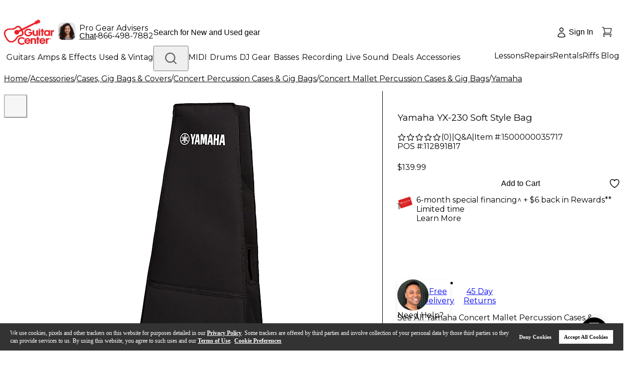

--- FILE ---
content_type: text/html; charset=UTF-8
request_url: https://cdn.clarip.com/gci/cookieconsent/cdc8667146323474ce81.html?v=62b3b73117dcfcc3&cookieConsentComplianceType=opt-out
body_size: 5909
content:
<!doctype html>

<html lang="en">
<head>
    <meta charset="utf-8">
    <title>Clarip Cookie Manager</title>
    <meta name="viewport" content="width=device-width, initial-scale=1">
    <link rel="icon" type="image/png" href="https://cdn.clarip.com/resources/images/favicon.ico">
    <style>
        a:focus {
            text-decoration: none;
        }
        a.accordion-toggle:hover {
            text-decoration: underline;
        }
    </style>
</head>
<body style="width: px; max-width: px;">
<div class="row header-wrapper">
    <div id="cookie-manager-title">
        <img id="header-logo" class="title-image"
             src="https://cdn.clarip.com/gci/cookieconsent/assets/img/cdc8667146323474ce81.png">
        <h2>How we use cookies</h2>
    </div>
    <button id="close-cookie-manager" class="fa fa-remove cookie-closer" data-dismiss="modal"></button>
</div>

<div id="cookie-manager-details">
    <div class="panel-group" id="accordion">
        <div class="panel panel-default">
            <div id="heading256" class="panel-heading-required">
                
                <div class="row">
                    <div class="col-sm-10 col-xs-8">
                        <h4 class="panel-title">
                            <a class="accordion-toggle" data-grid-id="grid-required" data-category="Required"
                               data-toggle="collapse" data-parent="#accordion" href="#collapse256" aria-expanded="true"
                               aria-controls="collapse256"><b>Required</b></a>
                        </h4>
                    </div>
                    <div class="col-sm-2 col-xs-4">
                        <label style="float: right;margin-top: 10px;margin-right: 8px;">ALWAYS ON</label>
                    </div>
                </div>
                <div class="row">
                    <div class="col-xs-11">
                        <p id="required-category-description" style="padding: 0 20px 0 0;">
                            These cookies are necessary for the website to function and cannot be switched off in our systems. They are usually only set in response to actions made by you which amount to a request for services, such as setting your privacy preferences, logging in or filling in forms. You can set your browser to block or alert you about these cookies, but some parts of the site will not then work.
                        </p>
                    </div>
                </div>
                <div id="collapse-required" class="panel-collapse collapse" aria-labelledby="heading256">
                    <div class="panel-body">
                        <div id="required-grid" style="display: block;" class="data-grid required-grid">
                            <table>
                                <thead></thead>
                                <tbody></tbody>
                            </table>
                        </div>
                        <div id="required-grid-pagination-block" class="pagination-block"></div>
                    </div>
                </div>
            </div>
        </div>
        <div id="categorization-allow-all-heading" class="panel-heading">
            <div class="row">
                <div class="col-sm-6 col-xs-4">
                    <h4 class="panel-title">
                        <b>For Optimal Experience</b>
                    </h4>
                </div>
                <div class="col-sm-6 col-xs-8">
                    <label style="float: right; display: flex;"><h5>Allow All</h5>
                        <div class="toggle-item">
                            <input id="opt-out-all" type="checkbox" name="check">
                            <span class="switch">&nbsp;</span>
                            <span class="toggle"></span>
                        </div>
                    </label>
                </div>
            </div>
            <div class="row">
                <div class="col-xs-11"></div>
            </div>
        </div>
        
        <div class="panel panel-default">
            <div class="panel-heading">
                <div class="row">
                    <div class="col-sm-8 col-xs-6">
                        <h4 class="panel-title">
                            <a class="accordion-toggle collapsed" data-grid-id="grid-advertising" data-category="Advertising" data-toggle="collapse" data-parent="#accordion" href="#collapse-advertising" aria-expanded="true" aria-controls="collapse-advertising">
                                <b>Advertising</b>
                                <i class="gg-chevron-up"></i>
                            </a>
                        </h4>
                    </div>
                    <div class="col-sm-4 col-xs-6">
                        <label style="float: right;">
                            <div class="toggle-item">
                                <input id="advertising-checkbox" type="checkbox" name="check" class="category-toggle" data-always-active="" data-cookie-value="1">
                                <span class="switch">&nbsp;</span>
                                <span class="toggle"></span>
                            </div>
                        </label>
                    </div>
                </div>
                <div class="row">
                    <div class="col-xs-11">
                        <p>We work with third party ad networks, channel partners, affiliates, measurement services, analytics and others ("third party ad companies") to display advertising on our Services, and to manage or measure our advertising on third party sites, social media platforms, mobile apps and online services, as well as to send you promotional materials or offers via email or direct mail. We and these third party ad companies may use cookies, pixels tags, and other tools to collect activity information on our Services (as well as on third party sites and services), as well as IP address, device ID, cookie and advertising IDs, and other identifiers, general location information, and, with your consent, your device's geolocation information; we and these third party ad companies use this information to provide you more relevant ads and content and to evaluate the success of such ads and content. We may create and disclose hashed customer list information (such as name and email address) with third parties- such as Facebook and Twitter - so that we can better target ads and content to you and others with similar interests, within these third-party services. These third parties use the personal information we provide to help us target ads and to enforce their terms, but we do not permit them to use or share the data we submit with other third-party advertisers.</p>
                    </div>
                </div>
            </div>
            <div id="collapse-advertising" class="panel-collapse collapse" aria-labelledby="heading">
                <div class="panel-body">
                    <div id="advertising-grid" style="display: block;" class="data-grid advertising-grid"> 
                        <table>
                            <thead><tr><th>Domain</th><th>Parent Company</th></tr></thead>
                            <tbody><tr class="no-data-row"><td colspan="2">No cookies information available. Please contact us.</td></tr></tbody>
                        </table>
                    </div>
                     <div id="advertising-grid-pagination-block" class="pagination-block"></div>
                </div>
            </div>
        </div>
        
        <div class="panel panel-default">
            <div class="panel-heading">
                <div class="row">
                    <div class="col-sm-8 col-xs-6">
                        <h4 class="panel-title">
                            <a class="accordion-toggle collapsed" data-grid-id="grid-analytics" data-category="Analytics" data-toggle="collapse" data-parent="#accordion" href="#collapse-analytics" aria-expanded="true" aria-controls="collapse-analytics">
                                <b>Analytics</b>
                                <i class="gg-chevron-up"></i>
                            </a>
                        </h4>
                    </div>
                    <div class="col-sm-4 col-xs-6">
                        <label style="float: right;">
                            <div class="toggle-item">
                                <input id="analytics-checkbox" type="checkbox" name="check" class="category-toggle" data-always-active="" data-cookie-value="2">
                                <span class="switch">&nbsp;</span>
                                <span class="toggle"></span>
                            </div>
                        </label>
                    </div>
                </div>
                <div class="row">
                    <div class="col-xs-11">
                        <p>We may use these cookies and tracking technologies to help us understand how customers and visitors interact with our websites. They provide us with information about areas of our websites visited, time spent on our websites, transactions performed, and any error messages you receive. These cookies allow us to improve the performance of our websites. They may collect your IP address, but only for the purpose of identifying general locations of visitors and identifying fraudulent or spam traffic.</p>
                    </div>
                </div>
            </div>
            <div id="collapse-analytics" class="panel-collapse collapse" aria-labelledby="heading">
                <div class="panel-body">
                    <div id="analytics-grid" style="display: block;" class="data-grid analytics-grid"> 
                        <table>
                            <thead><tr><th>Domain</th><th>Parent Company</th></tr></thead>
                            <tbody><tr class="no-data-row"><td colspan="2">No cookies information available. Please contact us.</td></tr></tbody>
                        </table>
                    </div>
                     <div id="analytics-grid-pagination-block" class="pagination-block"></div>
                </div>
            </div>
        </div>

    </div>
</div>
<div id="cookie-manager-footer">
    <div class="footer-btn-group">
        <a href="https://clarip.com" style="display: inline-block;float: left;margin: 16px auto 0;" target="__blank" rel="noopener"
           title="The most powerful enterprise privacy governance platform" alt="clarip cookie consent">
            <svg version="1.1" id="Layer_1"
                 xmlns="http://www.w3.org/2000/svg" xmlns:xlink="http://www.w3.org/1999/xlink"
                 x="0px" y="0px" width="84.917px" height="11.563px" viewBox="0 0 84.917 11.563"
                 enable-background="new 0 0 84.917 11.563" xml:space="preserve">
<path fill="#00b3ee" d="M58.039,6.554c-0.244,0-0.448-0.081-0.612-0.246c-0.165-0.164-0.247-0.366-0.247-0.609
	c0-0.237,0.077-0.437,0.231-0.593c0.156-0.156,0.353-0.234,0.595-0.234c0.281,0,0.515,0.119,0.699,0.358l2.142-0.079
	c-0.132-0.682-0.467-1.243-1.005-1.684c-0.539-0.439-1.161-0.66-1.864-0.66c-0.806,0-1.497,0.279-2.074,0.839
	c-0.577,0.56-0.864,1.232-0.864,2.02c0,0.828,0.285,1.526,0.856,2.097c0.57,0.571,1.27,0.856,2.098,0.856
	c0.784,0,1.448-0.26,1.995-0.777c0.546-0.519,0.85-1.181,0.91-1.985l-2.096,0.077C58.652,6.347,58.398,6.554,58.039,6.554
	L58.039,6.554L58.039,6.554z M61.82,0.866V8.5h2.112V0.866H61.82L61.82,0.866z M67.786,6.554c-0.227,0-0.413-0.073-0.559-0.224
	c-0.147-0.148-0.222-0.339-0.222-0.569c0-0.221,0.082-0.411,0.244-0.571c0.162-0.161,0.354-0.24,0.576-0.24
	c0.244,0,0.439,0.087,0.585,0.263c0.144,0.176,0.217,0.41,0.217,0.704V8.5h2.113V5.766c0-0.913-0.263-1.635-0.788-2.161
	c-0.525-0.527-1.244-0.792-2.156-0.792c-0.817,0-1.51,0.281-2.083,0.846c-0.569,0.562-0.855,1.248-0.855,2.058
	c0,0.831,0.283,1.522,0.848,2.074c0.564,0.552,1.271,0.828,2.119,0.828c0.143,0,0.301-0.015,0.474-0.046V6.409
	C68.142,6.505,67.971,6.554,67.786,6.554L67.786,6.554L67.786,6.554z M74.419,2.807c-0.743,0-1.336,0.24-1.78,0.719
	c-0.444,0.479-0.666,1.122-0.666,1.927V8.5h2.112V5.855c0-0.582,0.193-0.873,0.577-0.873c0.121,0,0.254,0.042,0.401,0.123V2.869
	C74.798,2.828,74.585,2.807,74.419,2.807L74.419,2.807L74.419,2.807z M75.685,2.925V8.5h2.113V2.925H75.685L75.685,2.925z
	 M76.003,0.735C75.794,0.934,75.69,1.17,75.69,1.441c0,0.292,0.1,0.531,0.296,0.717c0.197,0.187,0.452,0.279,0.759,0.279
	c0.309,0,0.563-0.093,0.76-0.279c0.198-0.186,0.296-0.425,0.296-0.717c0-0.271-0.104-0.508-0.313-0.706
	c-0.21-0.199-0.457-0.3-0.744-0.3C76.461,0.436,76.212,0.536,76.003,0.735L76.003,0.735z"></path>
                <path fill="#00b3ee" d="M81.063,5.989c0-0.741,0.271-1.113,0.813-1.113c0.227,0,0.421,0.078,0.583,0.232
	c0.161,0.154,0.243,0.342,0.243,0.563c0,0.22-0.078,0.41-0.234,0.57s-0.344,0.241-0.562,0.241c-0.173,0-0.347-0.069-0.52-0.208
	v2.304c0.249,0.027,0.437,0.04,0.564,0.04c0.783,0,1.462-0.287,2.034-0.862c0.572-0.574,0.859-1.255,0.859-2.046
	c0-0.813-0.288-1.498-0.865-2.059c-0.577-0.56-1.284-0.839-2.124-0.839c-0.422,0-0.834,0.091-1.234,0.273
	c-0.401,0.183-0.732,0.43-0.991,0.738c-0.453,0.537-0.678,1.233-0.678,2.087v4.653h2.112V5.989L81.063,5.989z"></path>
                <path fill="#00b3ee" d="M84.712,2.951c0.031-0.026,0.047-0.061,0.047-0.103c0-0.102-0.056-0.213-0.167-0.337
	c-0.112-0.122-0.286-0.267-0.523-0.431c-0.347-0.236-0.708-0.413-1.081-0.531s-0.763-0.178-1.17-0.178
	c-0.447,0-0.875,0.069-1.285,0.211c-0.408,0.14-0.796,0.353-1.163,0.637c-0.172,0.132-0.297,0.248-0.375,0.348
	c-0.079,0.1-0.118,0.192-0.118,0.281c0,0.042,0.015,0.076,0.045,0.103c0.031,0.027,0.069,0.04,0.118,0.04
	c0.054,0,0.188-0.057,0.404-0.171c0.216-0.113,0.405-0.205,0.564-0.274c0.3-0.133,0.599-0.231,0.897-0.296
	c0.299-0.065,0.603-0.098,0.913-0.098c0.34,0,0.671,0.038,0.991,0.115c0.321,0.076,0.674,0.204,1.061,0.382
	c0.1,0.047,0.231,0.116,0.397,0.206c0.165,0.09,0.272,0.136,0.32,0.136C84.64,2.991,84.68,2.979,84.712,2.951L84.712,2.951z"></path>
                <g>
	<path fill="#00b3ee" d="M6.042,3.799c0,0.585-0.228,1.039-0.679,1.355C4.905,5.472,4.259,5.628,3.413,5.628H2.641v2.283H1.877
		V2.109h1.7C5.222,2.109,6.042,2.669,6.042,3.799z M2.641,5.049h0.687c0.677,0,1.166-0.098,1.47-0.292
		c0.301-0.193,0.451-0.502,0.451-0.929c0-0.381-0.143-0.669-0.426-0.856C4.541,2.786,4.097,2.691,3.496,2.691H2.641V5.049z"></path>
                    <path fill="#00b3ee" d="M11.552,5.729c0,0.711-0.202,1.266-0.606,1.662c-0.403,0.4-0.964,0.597-1.678,0.597
		c-0.439,0-0.83-0.09-1.171-0.273C7.758,7.533,7.494,7.27,7.307,6.93C7.122,6.587,7.029,6.189,7.029,5.729
		c0-0.707,0.202-1.261,0.603-1.657c0.399-0.393,0.958-0.593,1.67-0.593c0.689,0,1.235,0.204,1.64,0.608
		C11.348,4.494,11.552,5.042,11.552,5.729z M7.801,5.729c0,0.556,0.127,0.979,0.378,1.273C8.43,7.293,8.801,7.436,9.29,7.436
		c0.486,0,0.855-0.143,1.111-0.432c0.251-0.291,0.375-0.715,0.375-1.274c0-0.552-0.124-0.972-0.375-1.259
		c-0.256-0.286-0.628-0.43-1.123-0.43c-0.488,0-0.857,0.143-1.104,0.424C7.928,4.747,7.801,5.173,7.801,5.729z"></path>
                    <path fill="#00b3ee" d="M16.877,7.911l-0.904-2.554c-0.056-0.156-0.163-0.511-0.316-1.063h-0.039
		c-0.118,0.462-0.222,0.82-0.312,1.07l-0.932,2.546h-0.859l-1.346-4.351h0.783c0.317,1.093,0.56,1.924,0.722,2.497
		c0.169,0.572,0.266,0.955,0.287,1.154H14c0.03-0.149,0.083-0.345,0.157-0.583c0.075-0.24,0.136-0.429,0.193-0.571l0.904-2.497
		h0.807l0.88,2.497c0.17,0.457,0.281,0.835,0.34,1.146h0.038c0.013-0.093,0.043-0.242,0.094-0.441
		c0.055-0.196,0.365-1.266,0.94-3.201h0.771l-1.362,4.351H16.877z"></path>
                    <path fill="#00b3ee" d="M22.093,7.989c-0.729,0-1.304-0.193-1.723-0.587c-0.42-0.393-0.631-0.937-0.631-1.63
		c0-0.703,0.194-1.261,0.583-1.673c0.395-0.413,0.917-0.62,1.576-0.62c0.619,0,1.105,0.18,1.463,0.537
		C23.72,4.378,23.9,4.85,23.9,5.438v0.416h-3.389c0.014,0.511,0.159,0.899,0.437,1.162c0.277,0.266,0.668,0.399,1.169,0.399
		c0.531,0,1.054-0.099,1.573-0.293v0.587c-0.265,0.098-0.513,0.172-0.751,0.214C22.708,7.969,22.425,7.989,22.093,7.989z
		 M21.892,4.031c-0.398,0-0.712,0.114-0.948,0.343c-0.233,0.226-0.371,0.542-0.415,0.943h2.572c0-0.415-0.102-0.732-0.313-0.954
		C22.579,4.142,22.278,4.031,21.892,4.031z"></path>
                    <path fill="#00b3ee" d="M27.418,3.479c0.217,0,0.416,0.016,0.587,0.047l-0.102,0.612c-0.204-0.04-0.384-0.061-0.542-0.061
		c-0.397,0-0.738,0.144-1.021,0.429c-0.283,0.29-0.426,0.645-0.426,1.07v2.334H25.17V3.561h0.616l0.087,0.807h0.035
		c0.185-0.286,0.405-0.502,0.661-0.66C26.825,3.559,27.109,3.479,27.418,3.479z"></path>
                    <path fill="#00b3ee" d="M31.006,7.989c-0.73,0-1.301-0.193-1.721-0.587c-0.422-0.393-0.633-0.937-0.633-1.63
		c0-0.703,0.195-1.261,0.584-1.673c0.394-0.413,0.917-0.62,1.576-0.62c0.617,0,1.106,0.18,1.463,0.537
		c0.358,0.362,0.541,0.834,0.541,1.421v0.416h-3.39c0.012,0.511,0.158,0.899,0.436,1.162c0.276,0.266,0.669,0.399,1.169,0.399
		c0.533,0,1.055-0.099,1.574-0.293v0.587c-0.266,0.098-0.514,0.172-0.75,0.214C31.623,7.969,31.339,7.989,31.006,7.989z
		 M30.805,4.031c-0.397,0-0.711,0.114-0.949,0.343c-0.231,0.226-0.372,0.542-0.416,0.943h2.576c0-0.415-0.104-0.732-0.313-0.954
		C31.493,4.142,31.191,4.031,30.805,4.031z"></path>
                    <path fill="#00b3ee" d="M37.438,7.326h-0.043c-0.345,0.442-0.856,0.663-1.542,0.663c-0.644,0-1.146-0.191-1.505-0.583
		c-0.354-0.391-0.536-0.943-0.536-1.661c0-0.715,0.182-1.273,0.539-1.671c0.359-0.395,0.861-0.595,1.503-0.595
		c0.665,0,1.18,0.217,1.532,0.645h0.062l-0.033-0.314l-0.019-0.305V1.735h0.748v6.176h-0.609L37.438,7.326z M35.944,7.436
		c0.51,0,0.882-0.123,1.106-0.369c0.231-0.243,0.345-0.636,0.345-1.181V5.746c0-0.616-0.116-1.055-0.348-1.318
		c-0.229-0.264-0.602-0.396-1.113-0.396c-0.433,0-0.766,0.152-1.001,0.453c-0.233,0.3-0.347,0.723-0.347,1.271
		c0,0.556,0.114,0.976,0.346,1.257C35.162,7.297,35.501,7.436,35.944,7.436z"></path>
                    <path fill="#00b3ee" d="M44.402,3.488c0.647,0,1.147,0.196,1.507,0.584c0.357,0.392,0.536,0.943,0.536,1.657
		c0,0.718-0.18,1.272-0.541,1.666c-0.361,0.397-0.86,0.593-1.501,0.593c-0.32,0-0.611-0.052-0.878-0.155
		c-0.264-0.104-0.486-0.267-0.669-0.482h-0.052l-0.158,0.56h-0.533V1.735h0.743v1.498c0,0.338-0.008,0.64-0.033,0.905h0.033
		C43.202,3.706,43.72,3.488,44.402,3.488z M44.295,4.041c-0.509,0-0.879,0.13-1.104,0.387c-0.222,0.256-0.337,0.691-0.337,1.302
		c0,0.612,0.119,1.049,0.347,1.314c0.232,0.264,0.603,0.393,1.109,0.393c0.461,0,0.802-0.146,1.025-0.438
		c0.224-0.297,0.339-0.724,0.339-1.275c0-0.565-0.115-0.986-0.339-1.267C45.113,4.181,44.763,4.041,44.295,4.041z"></path>
                    <path fill="#00b3ee" d="M46.968,3.561h0.796l1.08,2.479c0.235,0.568,0.382,0.976,0.437,1.227h0.04
		c0.037-0.135,0.119-0.366,0.243-0.69c0.127-0.328,0.532-1.334,1.221-3.015h0.798l-2.114,4.953
		c-0.209,0.489-0.456,0.835-0.736,1.043c-0.28,0.203-0.624,0.308-1.03,0.308c-0.225,0-0.45-0.024-0.672-0.068V9.269
		c0.166,0.03,0.348,0.048,0.552,0.048c0.514,0,0.876-0.255,1.095-0.764l0.274-0.621L46.968,3.561z"></path>
</g>
</svg></a>
        <button id="save-cookie-options" class="btn footer-btn">Save cookie settings</button>
    </div>
</div>

<script>
    var client = 'gci';
    var scanCookiesRealTime = '0';
    var identifier = 'cdc8667146323474ce81';
    var cacheClear = '1731006168';
    var customPopupCSS = 'https://cdn.clarip.com/gci/cookieconsent/assets/css/custom-banner-gci.css';
    var cookieJSONFilePrefix = 'cdc8667146323474ce81_1731006147';
</script>

<!-- Scripts -->
<script defer src="https://cdn.clarip.com/gci/cookieconsent/assets/js/cookieconsent-manager-extended.min.js?1731006168"></script>

</body>
</html>


--- FILE ---
content_type: application/javascript; charset=UTF-8
request_url: https://www.guitarcenter.com/_next/static/chunks/9213-b146806eae75759b.js
body_size: 4328
content:
"use strict";(self.webpackChunk_N_E=self.webpackChunk_N_E||[]).push([[9213],{5038:function(e,n,r){r.d(n,{ZH:function(){return c},Zx:function(){return y},a_:function(){return a},iJ:function(){return t}});var o=r(80451);function u(e,n){let r=e?.key?.toUpperCase(),o=n?.key?.toUpperCase();return r<o?-1:r>o?1:0}async function c(e,n){return(await (0,o.ZP)({url:"/atg/userprofiling/ProfileActor/updateUserLocale",method:"post",data:{countryCode:e,currencyCode:n},needSession:!0})).data}let y=async e=>{let n=await (0,o.ZP)({url:"/atg/userprofiling/ProfileActor/getStatesByCountryCode",method:"post",data:{countryCode:e}});return(n?.data?.states?.map(e=>({name:e.displayName,key:e.code}))||[]).sort(u)},a=async e=>{let n=await (0,o.ZP)({method:"post",url:"/ngp/rest/actor/DropletActor/getShipMessage?source=shipMessage",data:e?.mutationData,params:e.zipCodeParams,needSession:!1,needSPAFlag:!1});return n?.data?.result},t=async e=>{let n=await (0,o.ZP)({url:"/ngp/rest/actor/DropletActor/stockInfo",method:"GET",params:{...e,global:!0}}),r=n?.data?.result;return r?.global}},48719:function(e,n,r){r.d(n,{PD:function(){return c},Td:function(){return a},Z8:function(){return o},dq:function(){return y},n7:function(){return u}});let o={us:"US",ca:"CA"},u={us:"United States",ca:"Canada"},c=[{name:"Alabama",key:"AL"},{name:"Alaska",key:"AK"},{name:"American Samoa",key:"AS"},{name:"Arizona",key:"AZ"},{name:"Arkansas",key:"AR"},{name:"Armed Forces Americas",key:"AA"},{name:"Armed Forces Europe",key:"AE"},{name:"Armed Forces Pacific",key:"AP"},{name:"California",key:"CA"},{name:"Colorado",key:"CO"},{name:"Connecticut",key:"CT"},{name:"Delaware",key:"DE"},{name:"District of Columbia",key:"DC"},{name:"Florida",key:"FL"},{name:"Georgia",key:"GA"},{name:"Guam",key:"GU"},{name:"Hawaii",key:"HI"},{name:"Idaho",key:"ID"},{name:"Illinois",key:"IL"},{name:"Indiana",key:"IN"},{name:"Iowa",key:"IA"},{name:"Kansas",key:"KS"},{name:"Kentucky",key:"KY"},{name:"Louisiana",key:"LA"},{name:"Maine",key:"ME"},{name:"Maryland",key:"MD"},{name:"Massachusetts",key:"MA"},{name:"Michigan",key:"MI"},{name:"Minnesota",key:"MN"},{name:"Mississippi",key:"MS"},{name:"Missouri",key:"MO"},{name:"Montana",key:"MT"},{name:"Nebraska",key:"NE"},{name:"Nevada",key:"NV"},{name:"New Hampshire",key:"NH"},{name:"New Jersey",key:"NJ"},{name:"New Mexico",key:"NM"},{name:"New York",key:"NY"},{name:"North Carolina",key:"NC"},{name:"North Dakota",key:"ND"},{name:"Northern Mariana Islands",key:"MP"},{name:"Ohio",key:"OH"},{name:"Oklahoma",key:"OK"},{name:"Oregon",key:"OR"},{name:"Pennsylvania",key:"PA"},{name:"Puerto Rico",key:"PR"},{name:"Rhode Island",key:"RI"},{name:"South Carolina",key:"SC"},{name:"South Dakota",key:"SD"},{name:"Tennessee",key:"TN"},{name:"Texas",key:"TX"},{name:"Utah",key:"UT"},{name:"Vermont",key:"VT"},{name:"Virgin Islands",key:"VI"},{name:"Virginia",key:"VA"},{name:"Washington",key:"WA"},{name:"West Virginia",key:"WV"},{name:"Wisconsin",key:"WI"},{name:"Wyoming",key:"WY"}],y=[{name:"Federated States of Micronesia",key:"FM"},{name:"Marshall Islands",key:"MH"},{name:"Palau",key:"PW"}],a=[{countryCode:"US",countryName:"United States",currencyCode:null},{countryCode:"CA",countryName:"Canada",currencyCode:null},{countryCode:"AF",countryName:"Afghanistan",currencyCode:null},{countryCode:"AX",countryName:"Aland Islands",currencyCode:null},{countryCode:"AL",countryName:"Albania",currencyCode:null},{countryCode:"DZ",countryName:"Algeria",currencyCode:null},{countryCode:"AS",countryName:"American Samoa",currencyCode:null},{countryCode:"AD",countryName:"Andorra",currencyCode:null},{countryCode:"AO",countryName:"Angola",currencyCode:null},{countryCode:"AI",countryName:"Anguilla",currencyCode:null},{countryCode:"AQ",countryName:"Antarctica",currencyCode:null},{countryCode:"AG",countryName:"Antigua & Barbuda",currencyCode:null},{countryCode:"AR",countryName:"Argentina",currencyCode:null},{countryCode:"AM",countryName:"Armenia",currencyCode:null},{countryCode:"AW",countryName:"Aruba",currencyCode:null},{countryCode:"AC",countryName:"Ascension Island",currencyCode:null},{countryCode:"AU",countryName:"Australia",currencyCode:null},{countryCode:"AT",countryName:"Austria",currencyCode:null},{countryCode:"AZ",countryName:"Azerbaijan",currencyCode:null},{countryCode:"BS",countryName:"Bahamas",currencyCode:null},{countryCode:"BH",countryName:"Bahrain",currencyCode:null},{countryCode:"BD",countryName:"Bangladesh",currencyCode:null},{countryCode:"BB",countryName:"Barbados",currencyCode:null},{countryCode:"BY",countryName:"Belarus",currencyCode:null},{countryCode:"BE",countryName:"Belgium",currencyCode:null},{countryCode:"BZ",countryName:"Belize",currencyCode:null},{countryCode:"BJ",countryName:"Benin",currencyCode:null},{countryCode:"BM",countryName:"Bermuda",currencyCode:null},{countryCode:"BT",countryName:"Bhutan",currencyCode:null},{countryCode:"BO",countryName:"Bolivia",currencyCode:null},{countryCode:"BA",countryName:"Bosnia & Herzegovina",currencyCode:null},{countryCode:"BW",countryName:"Botswana",currencyCode:null},{countryCode:"BV",countryName:"Bouvet Island",currencyCode:null},{countryCode:"BR",countryName:"Brazil",currencyCode:null},{countryCode:"IO",countryName:"British Indian Ocean Territory",currencyCode:null},{countryCode:"BN",countryName:"Brunei Darussalam",currencyCode:null},{countryCode:"BG",countryName:"Bulgaria",currencyCode:null},{countryCode:"BF",countryName:"Burkina Faso",currencyCode:null},{countryCode:"BI",countryName:"Burundi",currencyCode:null},{countryCode:"KH",countryName:"Cambodia",currencyCode:null},{countryCode:"CM",countryName:"Cameroon",currencyCode:null},{countryCode:"CV",countryName:"Cape Verde",currencyCode:null},{countryCode:"KY",countryName:"Cayman Islands",currencyCode:null},{countryCode:"CF",countryName:"Central African Republic",currencyCode:null},{countryCode:"TD",countryName:"Chad",currencyCode:null},{countryCode:"CL",countryName:"Chile",currencyCode:null},{countryCode:"CN",countryName:"China",currencyCode:null},{countryCode:"CX",countryName:"Christmas Island",currencyCode:null},{countryCode:"CC",countryName:"Cocos (keeling) Islands",currencyCode:null},{countryCode:"CO",countryName:"Colombia",currencyCode:null},{countryCode:"KM",countryName:"Comoros",currencyCode:null},{countryCode:"CG",countryName:"Congo",currencyCode:null},{countryCode:"CD",countryName:"Congo Democratic Republic",currencyCode:null},{countryCode:"CK",countryName:"Cook Islands",currencyCode:null},{countryCode:"CR",countryName:"Costa Rica",currencyCode:null},{countryCode:"CI",countryName:"Cote D'ivoire",currencyCode:null},{countryCode:"HR",countryName:"Croatia",currencyCode:null},{countryCode:"CU",countryName:"Cuba",currencyCode:null},{countryCode:"CY",countryName:"Cyprus",currencyCode:null},{countryCode:"CZ",countryName:"Czech Republic",currencyCode:null},{countryCode:"DK",countryName:"Denmark",currencyCode:null},{countryCode:"DJ",countryName:"Djibouti",currencyCode:null},{countryCode:"DM",countryName:"Dominica",currencyCode:null},{countryCode:"DO",countryName:"Dominican Republic",currencyCode:null},{countryCode:"TP",countryName:"East Timor",currencyCode:null},{countryCode:"EC",countryName:"Ecuador",currencyCode:null},{countryCode:"EG",countryName:"Egypt",currencyCode:null},{countryCode:"SV",countryName:"El Salvador",currencyCode:null},{countryCode:"GQ",countryName:"Equatorial Guinea",currencyCode:null},{countryCode:"ER",countryName:"Eritrea",currencyCode:null},{countryCode:"EE",countryName:"Estonia",currencyCode:null},{countryCode:"ET",countryName:"Ethiopia",currencyCode:null},{countryCode:"FK",countryName:"Falkland Islands (malvinas)",currencyCode:null},{countryCode:"FO",countryName:"Faroe Islands",currencyCode:null},{countryCode:"FJ",countryName:"Fiji",currencyCode:null},{countryCode:"FI",countryName:"Finland",currencyCode:null},{countryCode:"FR",countryName:"France",currencyCode:null},{countryCode:"GF",countryName:"French Guiana",currencyCode:null},{countryCode:"PF",countryName:"French Polynesia",currencyCode:null},{countryCode:"TF",countryName:"French Southern Territories",currencyCode:null},{countryCode:"GA",countryName:"Gabon",currencyCode:null},{countryCode:"GM",countryName:"Gambia",currencyCode:null},{countryCode:"GE",countryName:"Georgia",currencyCode:null},{countryCode:"DE",countryName:"Germany",currencyCode:null},{countryCode:"GH",countryName:"Ghana",currencyCode:null},{countryCode:"GI",countryName:"Gibraltar",currencyCode:null},{countryCode:"GR",countryName:"Greece",currencyCode:null},{countryCode:"GL",countryName:"Greenland",currencyCode:null},{countryCode:"GD",countryName:"Grenada",currencyCode:null},{countryCode:"GP",countryName:"Guadeloupe",currencyCode:null},{countryCode:"GU",countryName:"Guam",currencyCode:null},{countryCode:"GT",countryName:"Guatemala",currencyCode:null},{countryCode:"GG",countryName:"Guernsey",currencyCode:null},{countryCode:"GN",countryName:"Guinea",currencyCode:null},{countryCode:"GW",countryName:"Guinea-bissau",currencyCode:null},{countryCode:"GY",countryName:"Guyana",currencyCode:null},{countryCode:"HT",countryName:"Haiti",currencyCode:null},{countryCode:"HM",countryName:"Heard Island & Mcdonald Islands",currencyCode:null},{countryCode:"HN",countryName:"Honduras",currencyCode:null},{countryCode:"HK",countryName:"Hong Kong",currencyCode:null},{countryCode:"HU",countryName:"Hungary",currencyCode:null},{countryCode:"IS",countryName:"Iceland",currencyCode:null},{countryCode:"IN",countryName:"India",currencyCode:null},{countryCode:"ID",countryName:"Indonesia",currencyCode:null},{countryCode:"IR",countryName:"Iran Islamic Republic Of",currencyCode:null},{countryCode:"IQ",countryName:"Iraq",currencyCode:null},{countryCode:"IE",countryName:"Ireland",currencyCode:null},{countryCode:"IM",countryName:"Isle Of Man",currencyCode:null},{countryCode:"IL",countryName:"Israel",currencyCode:null},{countryCode:"IT",countryName:"Italy",currencyCode:null},{countryCode:"JM",countryName:"Jamaica",currencyCode:null},{countryCode:"JP",countryName:"Japan",currencyCode:null},{countryCode:"JE",countryName:"Jersey",currencyCode:null},{countryCode:"JO",countryName:"Jordan",currencyCode:null},{countryCode:"KZ",countryName:"Kazakhstan",currencyCode:null},{countryCode:"KE",countryName:"Kenya",currencyCode:null},{countryCode:"KI",countryName:"Kiribati",currencyCode:null},{countryCode:"KP",countryName:"Korea Democratic People's Republic Of",currencyCode:null},{countryCode:"KW",countryName:"Kuwait",currencyCode:null},{countryCode:"KG",countryName:"Kyrgyzstan",currencyCode:null},{countryCode:"LA",countryName:"Lao People's Democratic Republic",currencyCode:null},{countryCode:"LV",countryName:"Latvia",currencyCode:null},{countryCode:"LB",countryName:"Lebanon",currencyCode:null},{countryCode:"LS",countryName:"Lesotho",currencyCode:null},{countryCode:"LR",countryName:"Liberia",currencyCode:null},{countryCode:"LY",countryName:"Libyan Arab Jamahiriya",currencyCode:null},{countryCode:"LI",countryName:"Liechtenstein",currencyCode:null},{countryCode:"LT",countryName:"Lithuania",currencyCode:null},{countryCode:"LU",countryName:"Luxembourg",currencyCode:null},{countryCode:"MO",countryName:"Macao",currencyCode:null},{countryCode:"MK",countryName:"Macedonia",currencyCode:null},{countryCode:"MG",countryName:"Madagascar",currencyCode:null},{countryCode:"MW",countryName:"Malawi",currencyCode:null},{countryCode:"MY",countryName:"Malaysia",currencyCode:null},{countryCode:"MV",countryName:"Maldives",currencyCode:null},{countryCode:"ML",countryName:"Mali",currencyCode:null},{countryCode:"MT",countryName:"Malta",currencyCode:null},{countryCode:"MH",countryName:"Marshall Islands",currencyCode:null},{countryCode:"MQ",countryName:"Martinique",currencyCode:null},{countryCode:"MR",countryName:"Mauritania",currencyCode:null},{countryCode:"MU",countryName:"Mauritius",currencyCode:null},{countryCode:"YT",countryName:"Mayotte",currencyCode:null},{countryCode:"MX",countryName:"Mexico",currencyCode:null},{countryCode:"FM",countryName:"Micronesia",currencyCode:null},{countryCode:"MD",countryName:"Moldova",currencyCode:null},{countryCode:"MC",countryName:"Monaco",currencyCode:null},{countryCode:"MN",countryName:"Mongolia",currencyCode:null},{countryCode:"ME",countryName:"Montenegro",currencyCode:null},{countryCode:"MS",countryName:"Montserrat",currencyCode:null},{countryCode:"MA",countryName:"Morocco",currencyCode:null},{countryCode:"MZ",countryName:"Mozambique",currencyCode:null},{countryCode:"MM",countryName:"Myanmar",currencyCode:null},{countryCode:"NA",countryName:"Namibia",currencyCode:null},{countryCode:"NR",countryName:"Nauru",currencyCode:null},{countryCode:"NP",countryName:"Nepal",currencyCode:null},{countryCode:"NL",countryName:"Netherlands",currencyCode:null},{countryCode:"AN",countryName:"Netherlands Antilles",currencyCode:null},{countryCode:"NC",countryName:"New Caledonia",currencyCode:null},{countryCode:"NZ",countryName:"New Zealand",currencyCode:null},{countryCode:"NI",countryName:"Nicaragua",currencyCode:null},{countryCode:"NE",countryName:"Niger",currencyCode:null},{countryCode:"NG",countryName:"Nigeria",currencyCode:null},{countryCode:"NU",countryName:"Niue",currencyCode:null},{countryCode:"NF",countryName:"Norfolk Island",currencyCode:null},{countryCode:"MP",countryName:"Northern Mariana Islands",currencyCode:null},{countryCode:"NO",countryName:"Norway",currencyCode:null},{countryCode:"OM",countryName:"Oman",currencyCode:null},{countryCode:"PK",countryName:"Pakistan",currencyCode:null},{countryCode:"PW",countryName:"Palau",currencyCode:null},{countryCode:"PS",countryName:"Palestinian Territory Occupied",currencyCode:null},{countryCode:"PA",countryName:"Panama",currencyCode:null},{countryCode:"PG",countryName:"Papua New Guinea",currencyCode:null},{countryCode:"PY",countryName:"Paraguay",currencyCode:null},{countryCode:"PE",countryName:"Peru",currencyCode:null},{countryCode:"PH",countryName:"Philippines",currencyCode:null},{countryCode:"PN",countryName:"Pitcairn",currencyCode:null},{countryCode:"PL",countryName:"Poland",currencyCode:null},{countryCode:"PT",countryName:"Portugal",currencyCode:null},{countryCode:"PR",countryName:"Puerto Rico",currencyCode:null},{countryCode:"QA",countryName:"Qatar",currencyCode:null},{countryCode:"RE",countryName:"Reunion",currencyCode:null},{countryCode:"RO",countryName:"Romania",currencyCode:null},{countryCode:"RU",countryName:"Russian Federation",currencyCode:null},{countryCode:"RW",countryName:"Rwanda",currencyCode:null},{countryCode:"BL",countryName:"Saint Barthelemy",currencyCode:null},{countryCode:"SH",countryName:"Saint Helena",currencyCode:null},{countryCode:"KN",countryName:"Saint Kitts & Nevis",currencyCode:null},{countryCode:"LC",countryName:"Saint Lucia",currencyCode:null},{countryCode:"MF",countryName:"Saint Martin",currencyCode:null},{countryCode:"PM",countryName:"Saint Pierre & Miquelon",currencyCode:null},{countryCode:"VC",countryName:"Saint Vincent & The Grenadines",currencyCode:null},{countryCode:"WS",countryName:"Samoa",currencyCode:null},{countryCode:"SM",countryName:"San Marino",currencyCode:null},{countryCode:"ST",countryName:"Sao Tome & Principe",currencyCode:null},{countryCode:"SA",countryName:"Saudi Arabia",currencyCode:null},{countryCode:"SN",countryName:"Senegal",currencyCode:null},{countryCode:"RS",countryName:"Serbia",currencyCode:null},{countryCode:"SC",countryName:"Seychelles",currencyCode:null},{countryCode:"SL",countryName:"Sierra Leone",currencyCode:null},{countryCode:"SG",countryName:"Singapore",currencyCode:null},{countryCode:"SK",countryName:"Slovakia",currencyCode:null},{countryCode:"SI",countryName:"Slovenia",currencyCode:null},{countryCode:"SB",countryName:"Solomon Islands",currencyCode:null},{countryCode:"SO",countryName:"Somalia",currencyCode:null},{countryCode:"ZA",countryName:"South Africa",currencyCode:null},{countryCode:"GS",countryName:"South Georgia & South Sandwich Islands",currencyCode:null},{countryCode:"KR",countryName:"South Korea",currencyCode:null},{countryCode:"ES",countryName:"Spain",currencyCode:null},{countryCode:"LK",countryName:"Sri Lanka",currencyCode:null},{countryCode:"SD",countryName:"Sudan",currencyCode:null},{countryCode:"SR",countryName:"Suriname",currencyCode:null},{countryCode:"SJ",countryName:"Svalbard & Jan Mayen",currencyCode:null},{countryCode:"SZ",countryName:"Swaziland",currencyCode:null},{countryCode:"SE",countryName:"Sweden",currencyCode:null},{countryCode:"CH",countryName:"Switzerland",currencyCode:null},{countryCode:"SY",countryName:"Syrian Arab Republic",currencyCode:null},{countryCode:"TW",countryName:"Taiwan",currencyCode:null},{countryCode:"TJ",countryName:"Tajikistan",currencyCode:null},{countryCode:"TZ",countryName:"Tanzania",currencyCode:null},{countryCode:"TH",countryName:"Thailand",currencyCode:null},{countryCode:"TL",countryName:"Timor-leste",currencyCode:null},{countryCode:"TG",countryName:"Togo",currencyCode:null},{countryCode:"TK",countryName:"Tokelau",currencyCode:null},{countryCode:"TO",countryName:"Tonga",currencyCode:null},{countryCode:"TT",countryName:"Trinidad & Tobago",currencyCode:null},{countryCode:"TN",countryName:"Tunisia",currencyCode:null},{countryCode:"TR",countryName:"Turkey",currencyCode:null},{countryCode:"TM",countryName:"Turkmenistan",currencyCode:null},{countryCode:"TC",countryName:"Turks & Caicos Islands",currencyCode:null},{countryCode:"TV",countryName:"Tuvalu",currencyCode:null},{countryCode:"UG",countryName:"Uganda",currencyCode:null},{countryCode:"UA",countryName:"Ukraine",currencyCode:null},{countryCode:"AE",countryName:"United Arab Emirates",currencyCode:null},{countryCode:"GB",countryName:"United Kingdom",currencyCode:null},{countryCode:"UM",countryName:"United States Minor Outlying Islands",currencyCode:null},{countryCode:"UY",countryName:"Uruguay",currencyCode:null},{countryCode:"VI",countryName:"Us Virgin Islands",currencyCode:null},{countryCode:"UZ",countryName:"Uzbekistan",currencyCode:null},{countryCode:"VU",countryName:"Vanuatu",currencyCode:null},{countryCode:"VA",countryName:"Vatican City State (holy See)",currencyCode:null},{countryCode:"VE",countryName:"Venezuela",currencyCode:null},{countryCode:"VN",countryName:"Vietnam",currencyCode:null},{countryCode:"VG",countryName:"Virgin Islands British",currencyCode:null},{countryCode:"WF",countryName:"Wallis & Futuna",currencyCode:null},{countryCode:"EH",countryName:"Western Sahara",currencyCode:null},{countryCode:"YE",countryName:"Yemen",currencyCode:null},{countryCode:"YU",countryName:"Yugoslavia",currencyCode:null},{countryCode:"ZM",countryName:"Zambia",currencyCode:null},{countryCode:"ZW",countryName:"Zimbabwe",currencyCode:null}]},31614:function(e,n,r){r.d(n,{g:function(){return o}});let o={us:"USD"}},99213:function(e,n,r){r.d(n,{J:function(){return s},l:function(){return k}});var o=r(59820),u=r(14010),c=r(78298),y=r(66347),a=r(48719),t=r(31614),l=r(80451);let d=async()=>{let{data:e}=await (0,l.ZP)({url:"/ngp/rest/actor/DropletActor/headerUserInfo",method:"GET",needSession:!0,headers:{"Cache-Control":"no-cache"}}),{countryCode:n=a.Z8.us,currencyCode:r=t.g.us,currencySymbol:o="$",countryName:u=a.n7.us,lineCount:c=0,user:y,codeMessage:d,homeStore:C={},callCenterNumber:m="866-498-7882"}=e??{};return window.dataLayer=window.dataLayer||[],window.dataLayer.push({eventName:"userLoginStatus",userLoginStatus:{isLoggedIn:!!y?.email,cookieLoggedIn:y?.loginStatus==="cookieLogin"}}),{userLocale:{currencyCode:r,countryCode:n,currencySymbol:o,countryName:u},lineCount:c,homeStore:C,codeMessage:d,isGCProUser:y?.isGCProUser??!1,identityLoggedUser:y,callCenterNumber:m}},C=async()=>{let{data:e}=await (0,l.ZP)({url:"/ngp/rest/actor/DropletActor/miniCartDisplay",method:"GET",needSession:!0}),{lineCount:n=0,commerceTotals:r,commerceItems:o=[]}=e??{};return{commerceItemDetails:{lineCount:n,commerceTotals:r,commerceItems:o}}};var m=r(5038),i=r(10128),N=r(788);function s(){let{data:e={},refetch:n,isLoading:r}=(0,o.a)({queryKey:[N.E],queryFn:d,enabled:!0}),c=(0,u.NL)();return{...e,isLoading:r,updateLineCount:n=>{let r=(0,y.get)(n,"commerceItems"),o=(0,y.reduce)(r,(e,n)=>e+n?.quantity,0);c.setQueryData([N.E],{...e,lineCount:o})},async updateUserLocale(e,r){await (0,m.ZH)(e,r),await n()}}}function k(){let{data:e={},refetch:n,isPending:r}=(0,o.a)({queryKey:[i.E],queryFn:C,placeholderData:c.Wk,gcTime:0});return{...e,isPending:r,refetch:n}}}}]);

--- FILE ---
content_type: text/javascript
request_url: https://cdn.quantummetric.com/qscripts/quantum-guitarcenter.js
body_size: 134968
content:
/* Copyright 2015-2025 Quantum Metric, Inc. All rights reserved. For US patents see https://www.quantummetric.com/legal/patents/. For EULA see https://www.quantummetric.com/legal/eula. code-freeze ed7c996d2419776257417a941e7a6a3b87614866 */
(function() {
var setInterval = window['__zone_symbol__setInterval'] || window.setInterval;
var clearInterval = window['__zone_symbol__clearInterval'] || window.clearInterval;
var setTimeout = window['__zone_symbol__setTimeout'] || window.setTimeout;
var console = window['console'];
var clearTimeout = window['__zone_symbol__clearTimeout'] || window.clearTimeout;
var MutationObserver = window['__zone_symbol__MutationObserver'] || window.MutationObserver;
var queueMicrotask = window['__zone_symbol__queueMicrotask'] || window.queueMicrotask;
var Promise = window['__zone_symbol__Promise'] || window.Promise; var aa=typeof Object.defineProperties=="function"?Object.defineProperty:function(a,b,c){if(a==Array.prototype||a==Object.prototype)return a;a[b]=c.value;return a};function ba(a){a=["object"==typeof globalThis&&globalThis,a,"object"==typeof window&&window,"object"==typeof self&&self,"object"==typeof global&&global];for(var b=0;b<a.length;++b){var c=a[b];if(c&&c.Math==Math)return c}throw Error("Cannot find global object");}var ca=ba(this);
function da(a,b){if(b)a:{var c=ca;a=a.split(".");for(var d=0;d<a.length-1;d++){var e=a[d];if(!(e in c))break a;c=c[e]}a=a[a.length-1];d=c[a];b=b(d);b!=d&&b!=null&&aa(c,a,{configurable:!0,writable:!0,value:b})}}function ea(a){function b(d){return a.next(d)}function c(d){return a.throw(d)}return new Promise(function(d,e){function f(g){g.done?d(g.value):Promise.resolve(g.value).then(b,c).then(f,e)}f(a.next())})}function B(a){return ea(a())}
da("Object.entries",function(a){return a?a:function(b){var c=[],d;for(d in b)Object.prototype.hasOwnProperty.call(b,d)&&c.push([d,b[d]]);return c}});
da("String.prototype.matchAll",function(a){return a?a:function(b){if(b instanceof RegExp&&!b.global)throw new TypeError("RegExp passed into String.prototype.matchAll() must have global tag.");var c=new RegExp(b,b instanceof RegExp?void 0:"g"),d=this,e=!1,f={next:function(){if(e)return{value:void 0,done:!0};var g=c.exec(d);if(!g)return e=!0,{value:void 0,done:!0};g[0]===""&&(c.lastIndex+=1);return{value:g,done:!1}}};f[Symbol.iterator]=function(){return f};return f}});
da("Array.prototype.flatMap",function(a){return a?a:function(b,c){var d=[];Array.prototype.forEach.call(this,function(e,f){e=b.call(c,e,f,this);Array.isArray(e)?d.push.apply(d,e):d.push(e)});return d}});da("Array.prototype.includes",function(a){return a?a:function(b,c){var d=this;d instanceof String&&(d=String(d));var e=d.length;c=c||0;for(c<0&&(c=Math.max(c+e,0));c<e;c++){var f=d[c];if(f===b||Object.is(f,b))return!0}return!1}});
da("Object.fromEntries",function(a){return a?a:function(b){var c={};if(!(Symbol.iterator in b))throw new TypeError(""+b+" is not iterable");b=b[Symbol.iterator].call(b);for(var d=b.next();!d.done;d=b.next()){d=d.value;if(Object(d)!==d)throw new TypeError("iterable for fromEntries should yield objects");c[d[0]]=d[1]}return c}});
function fa(a,b){a instanceof String&&(a+="");var c=0,d=!1,e={next:function(){if(!d&&c<a.length){var f=c++;return{value:b(f,a[f]),done:!1}}d=!0;return{done:!0,value:void 0}}};e[Symbol.iterator]=function(){return e};return e}da("Array.prototype.values",function(a){return a?a:function(){return fa(this,function(b,c){return c})}});
da("Array.prototype.flat",function(a){return a?a:function(b){b=b===void 0?1:b;var c=[];Array.prototype.forEach.call(this,function(d){Array.isArray(d)&&b>0?(d=Array.prototype.flat.call(d,b-1),c.push.apply(c,d)):c.push(d)});return c}});da("Promise.prototype.finally",function(a){return a?a:function(b){return this.then(function(c){return Promise.resolve(b()).then(function(){return c})},function(c){return Promise.resolve(b()).then(function(){throw c;})})}});function ha(a){for(var b="",c=0;c<a.length;c++)b+=String.fromCharCode(a[c]);return b}var ia=ha([83,72,65,45,50,53,54]),ja=ha([65,69,83,45,67,66,67]),ka=ha([82,83,65,45,79,65,69,80]),la=ha([82,83,65,45,79,65,69,80,45,50,53,54]),oa=ha([65,50,53,54,67,66,67]);
const pa={utm_source:-56,utm_medium:-57,utm_campaign:-58,utm_term:-59,utm_content:-60,utm_id:-61},qa=/cvv|cvc|month|year|birth|cid|csc|cvn|sensitive|security|ccnumber|card.*identification|verification|^aba$|^tin$|routing|ssn|itin|account.*number|acct.*num|card.*num|card.*#|card.*no|cc.*num|nummer|n.m.ro|credito|\u4fe1\u7528\u5361|\uce74\ub4dc|\u30ab\u30fc\u30c9\u756a|\u041d\u043e\u043c\u0435\u0440.*\u043a\u0430\u0440\u0442\u044b/i,ra=[{re:{p:"/b/ss/([^/]+)/(\\d+)/([^/]+)/.+",f:""},rep:"/b/ss/$1/$2/$3/{id}"},
{re:{p:"/akam/.+",f:""},rep:"/akam/{pixel}"},{re:{p:"(http[s]?://)[^\\.]+\\.safeframe\\.googlesyndication\\.com",f:""},rep:"$1REPLACED.safeframe.googlesyndication.com"}],ta=/zoom|toggle|prev|next|forward|backward|qty|down|up|right|left|arrow|plus|minus|increase|decrease|carousel|quantity|chevron/i,ua=()=>{},va=new Set("button fieldset optgroup option select textarea input".split(" ")),xa=new Set("onabort onautocomplete onautocompleteerror onblur oncancel oncanplay oncanplaythrough onchange onclick onclose oncontextmenu oncuechange ondblclick ondrag ondragend ondragenter ondragleave ondragover ondragstart ondrop ondurationchange onemptied onended onerror onfocus oninput oninvalid onkeydown onkeypress onkeyup onload onloadeddata onloadedmetadata onloadstart onmousedown onmouseenter onmouseleave onmousemove onmouseout onmouseover onmouseup onmousewheel onpause onplay onplaying onprogress onratechange onreset onresize onscroll onseeked onseeking onselect onshow onsort onstalled onsubmit onsuspend ontimeupdate ontoggle onvolumechange onwaiting onwheel".split(" ")),
C=Object.freeze({NONE:0,Dd:1,Ed:2,Bd:4,ERROR:8,Fd:16,fh:32,Ec:64});function ya(a,b,c,d){b&&c&&b!=c&&(d[b.toUpperCase()]&&d[c.toUpperCase()]?(a=d[c.toUpperCase()]/d[b.toUpperCase()]*a,a=D(a*100)/100):a="QM%20Conversion:%20"+b+"%20to%20"+c);return a}
function za(a){var b=RegExp("\\D","g"),c=RegExp("(?:([,.]?(?:[0-9]+[,.]?)+[0-9]*))([^_\\-0-9]|$)").exec(a);if(c&&!(c.length<2)&&(a=c[1],a.length>0&&a[a.length-1]=="."&&(a=a.substring(0,a.length-1)),c=!1,a.lastIndexOf(",")!=a.length-3&&a.lastIndexOf(".")!=a.length-3||a.length==2||(c=!0),a=a.replace(b,"")))return b=parseFloat(a),Math.floor(c?b:b*100)}function Aa(a,b){return a?Object.getOwnPropertyDescriptor(a,b)||Aa(Object.getPrototypeOf(a),b):null}
function Ba(a){return B(function*(){let b="";const c=window.TextDecoder&&new window.TextDecoder;try{const d=a.getReader();for(;;){const {value:e,done:f}=yield d.read();if(f)break;let g="";if(c)g=c.decode(e);else for(let h=0;h<e.length;h++)g+=String.fromCharCode(parseInt(e[h],10));b+=g}}catch(d){}return b})}function Ca(a,b,c){return typeof b==="string"?b in a?a[b]:c:Array.isArray(b)&&typeof a!=="undefined"?b.length===0?a:a?Ca(a[b[0]],b.slice(1),c):c:c}
function Ea(a,b){try{if(typeof b=="string")return delete a[b],!0;if(!Array.isArray(b))return console.warn("QM: cannot call `unset` when path is not an array"),!1;const c=b.pop(),d=Ca(a,b,null);if(!d)return!1;delete d[c];return!0}catch(c){return!1}}const Fa=()=>{let a=1;return()=>a++},Ha=()=>{var a=Ga.excludeXHRHeaderRegEx;var b=b===void 0?a.length:b;const c=Array(b);for(let d=0;d<a.length&&d<b;++d)c[d]=a[d];return c};
function D(a,b){b=b===void 0?0:b;return Number(`${Math.round(Number(`${a}e${b}`))}e-${b}`)}
const Ia=a=>a.reduce((b,c)=>{if(typeof c==="string")return b.global.add(c),b;b.selected.push(c);return b},{global:new window.Set,selected:[]}),Ja=()=>{let a=(new Date).getTime();const b=window.performance;let c=b&&b.now&&b.now()*1E3||0;return"xxxxxxxxxxxx4xxxxxxxxxxxxxxxxxxx".replace(/x/g,function(d){var e=Math.random()*16;a>0?(e=(a+e)%16|0,a=Math.floor(a/16)):(e=(c+e)%16|0,c=Math.floor(c/16));return(d==="x"?e:e&3|8).toString(16)})},Ka=a=>{let b="",c=!0;for(const d in a)a.hasOwnProperty(d)&&(c?c=
!1:b+="&",b+=encodeURIComponent(d)+"="+encodeURIComponent(a[d]));return b},La=a=>Object.entries(a).reduce((b,c)=>{const d=c[0];c=c[1];d.startsWith("event:")?b.E.push(c):b[d]=c;return b},{E:[]}),Ma=a=>typeof a==="string"&&a!=="s"&&a!=="exp",Na=a=>{if(!a||typeof a!=="object")return!1;for(const b in a)if(Ma(b))return!0},Oa=(a,b)=>{if(!a||typeof a!=="string")return a;b.forEach(c=>{Array.from(a.matchAll(c)).reverse().forEach(d=>{d.indices.forEach((e,f,g)=>{e&&!f^g.length>1&&(a=a.slice(0,e[0])+"*****"+
a.slice(e[1]))})})});return a},Pa=a=>a===null||a===void 0?"":a=a.toString().replace(/"|\r?\n|\r|\t|\\/g,"").replace(/[\u0000-\u001F]+/g,"").replace(/[\uD800-\uDBFF][\uDC00-\uDFFF]/g,"").trim(),Qa=a=>a.split(/;\s*/).reduce((b,c)=>{const d=c.indexOf("="),e=c.slice(0,d).trim();c=c.slice(d+1).trim();e&&(b[e]=c);return b},{}),Ra=a=>{let b=0;for(;a.parentNode;)++b,a=a.parentNode,a.nodeType===11&&(a=a.host);return b},Sa=a=>[...a].reduce((b,c)=>(b<<5)+b+c.codePointAt(0),5381)>>>0;function Ta(a){if(typeof a==="string"&&a.length>0){try{return new URL(a)}catch(b){}try{return new URL(a,window.location.origin)}catch(b){}}throw Error(`Invalid URL: ${a}`);}
function Ua(a,b,c){if(c.protocol.startsWith("data:"))return c.toString();if(a.size&&c.search!==""){var d=c.searchParams;let e=new URLSearchParams;for(let [f,g]of d.entries())a.has(f.toLowerCase())&&(g="*****"),e.append(f,g);c.search=e.toString()}a=c.toString();try{a=decodeURIComponent(a)}catch(e){}for(c=0;c<b.length;++c)try{const e=b[c];a=a.replace(e[0],e[1])}catch(e){}return a};function Va(a){try{return typeof window.QuantumMetricOnNewPageTitle=="function"?window.QuantumMetricOnNewPageTitle(a):a}catch(b){}}
class Wa{constructor(a,b){const c=Ta(window.location.href);this.timestamp=a.g.B.W();this.navigationType=b;this.Aa=c;this.L=Ua(a.D.M.tb,a.D.M.zb,c);a:{a=this.L;try{var d=typeof window.QuantumMetricOnNewPageUrl=="function"?window.QuantumMetricOnNewPageUrl(a):a;break a}catch(e){}d=void 0}this.Wa=d;this.J=document.title;this.A=""}dd(){this.J!==document.title?(this.J=document.title,this.A=Va(this.J)):this.A||(this.A=Va(this.J));return this.A}};const Xa=(a,b)=>{try{return new RegExp(a,b)}catch(c){}},F=a=>a.reduce((b,c)=>{const d=b.find(e=>e.f===c.f);if(!d)return b.push(Object.assign({},c)),b;d.p=d.p+"|"+c.p;return b},[]).flatMap(b=>Xa(b.p,b.f)||[]),G=(a,b)=>{for(let c=0;c<b.length;c++)if(b[c].test(a))return!0;return!1};function Ya(a,b=-1){a.K=b>=0?b:a.L.now();return a.K}
class Za{constructor(a,b,c=null){this.G=a;this.L=a.la;this.origin=c;this.J=b;this.rb=!1;this.A={};this.R=this.duration=this.K=0;this.Z=this.G.g.B.W();this.ha=[1,16,4,2,8,64];this.A.t="s";this.A["@"]=["w"];this.G.Sg=window.screen?window.screen.width:void 0;this.G.Rg=window.screen?window.screen.height:void 0;this.A.x=this.G.Sg;this.A.y=this.G.Rg;this.G.Ub=window.innerWidth||document.documentElement.clientWidth||document.body.clientWidth;this.G.Ab=window.innerHeight||document.documentElement.clientHeight||
document.body.clientHeight;this.A.w=this.G.Ub;this.A.h=this.G.Ab}Kc(){return this.ha.includes(this.J.navigationType)}Qe(a){this.duration=a}Vc(){}be(a){a&&(this.rb=!0);this.A.re=this.G.Ca;this.A[")"]=this.G.hc>=5242880?"max-page-size-exceeded":this.G.Fb;this.A.s=this.G.hc;a=this.J.dd();G(this.J.Wa,this.G.D.M.Ge)?this.A.pt=this.J.Wa:this.A.pt=a;this.A.url=this.J.Wa;this.A.ourl=this.J.L;this.G.customElements.size&&(this.A.cea=Array.from(this.G.customElements));if(a=window.navigator.connection||window.navigator.mozConnection||
window.navigator.webkitConnection)a.effectiveType&&(this.A.ce=a.effectiveType),a.downlink&&(this.A.cd=D(a.downlink)),a.rtt&&(this.A.cr=a.rtt);this.Pe();this.A.z=this.G.kd;this.G.frameId&&(this.A.QF=this.G.frameId);window.screen.orientation?({orientation:a}=window.screen,a=a.angle):a=window.orientation;this.A.o=a;this.Kc()&&!this.rb?(this.A.spa_d=this.duration?parseInt(this.duration,10):null,a=this.L.timeOrigin&&this.L.getEntriesByType("navigation")[0]?this.L.timeOrigin+this.K:this.Z,this.A.pto=D(a),
this.origin&&(this.A.r=this.origin.Wa)):($a(this.G,this.A),this.A.n={type:ab(this.G,"type"),redirectCount:ab(this.G,"redirectCount")},document.referrer&&(a=Ua(this.G.D.M.tb,this.G.D.M.zb,Ta(document.referrer)),this.A.r=a,this.G.$.set("lastUrl",Ta(a).toString())));this.G.cc&&(this.A.ctx=this.G.cc);this.A.f=document.hasFocus();return this.A}Uc(a){this.A.c=a}Pe(){this.A.els=this.R}};function bb(a){return a.A[a.Ha]}function cb(a){if(a.Ha>0){if(bb(a))return!0;a.Ha=0}return!1}function db(a){if(cb(a))return Ya(bb(a));a.L=a.G.la.now();return a.L}function eb(a){return fb(a,a.Sa,a.J)}function fb(a,b,c){a.Ha=a.G.g.B.W();b=new Za(a.G,b,c);b.Vc(a.K);a.K="";a.A[a.Ha]=b;a.L>=0&&(Ya(b,a.L),a.L=-1);return a.Ha}function gb(a){const b=fb(a,a.Sa,a.J);a.get(b).rb=!0;return b}
function hb(a,b){delete a.A[b];if(a.Ha===b){b=Object.keys(a.A);let c=Number.parseInt(b[0],void 0);if(b.length>1)for(let d=1;d<b.length;d++){let e=Number.parseInt(b[d],void 0);e>c&&(c=e)}a.Ha=c||0}}function kb(a){return a.J?a.J.Aa:null}function lb(a,b){a.J=a.Sa;a.Sa=b;return eb(a)}
function mb(a,b){const c=a.Sa,d=b.Aa.pathname===c.Aa.pathname&&b.Aa.search===c.Aa.search&&b.Aa.hash!==c.Aa.hash;if(b.navigationType===4&&d||G(b.Aa.href,a.G.D.M.Ug)||b.navigationType===16&&!a.G.D.config.monitorAllHashChanges)return!1;a=c.Aa.origin===b.Aa.origin&&c.Aa.pathname===b.Aa.pathname&&c.Aa.search===b.Aa.search&&c.Aa.hash===b.Aa.hash;return b.navigationType===1||!a&&c.Wa!==b.Wa?!0:!1}
class nb{constructor(a){this.G=a;this.Sa=new Wa(a,32);this.J=null;this.A={};this.Ha=0;this.K="";this.L=-1;this.R=!1}Kc(a){return cb(this)?(a=this.get(a))?a.Kc():!1:!1}rb(a){return this.get(a)?this.get(a).rb:!1}get(a){return this.A[a]}Vc(a){cb(this)?bb(this).Vc(a):this.K=a}Qe(a){cb(this)&&bb(this).Qe(a)}Pe(a){cb(this)&&(bb(this).R=a)}Uc(a,b){this.get(a).Uc(b)}be(a){var b=this.A[a];hb(this,a);a=b.be(!this.R);this.R=!0;b=this.G.g.B.W()-1E4;for(let d of Object.keys(this.A))if(d<=b){delete this.A[d];var c=
Number.parseInt(d,void 0);this.Ha===c&&(this.Ha=0)}return a}dd(){return this.Sa.dd()}};const ob=Fa();function pb(a,b){return function(){b.ga.get(this)||qb(b,this);return a.apply(this,arguments)}}function qb(a,b){const c=b.effect.getKeyframes(),d=b.effect.getTiming(),e=ob(),f=H(a.G,b.effect.target);a.ga.set(b,e);b.effect&&a.ga.set(b.effect,e);a.log({t:"wa",v:"c",I:f,i:e,a:[c,d]});rb(a,b,e)}
function sb(a){const b=Object.getOwnPropertyDescriptor(Element.prototype,"animate"),c=Object.getOwnPropertyDescriptor(Animation.prototype,"play"),d=Object.getOwnPropertyDescriptor(Animation.prototype,"pause"),e=Object.getOwnPropertyDescriptor(Animation.prototype,"reverse"),f=Object.getOwnPropertyDescriptor(Animation.prototype,"cancel"),g=Object.getOwnPropertyDescriptor(Animation.prototype,"finish"),h=Object.getOwnPropertyDescriptor(Animation.prototype,"updatePlaybackRate"),k=Object.getOwnPropertyDescriptor(Animation.prototype,
"currentTime"),n=Object.getOwnPropertyDescriptor(Animation.prototype,"effect"),l=Object.getOwnPropertyDescriptor(Animation.prototype,"startTime"),q=Object.getOwnPropertyDescriptor(Animation.prototype,"playbackRate"),m=Object.getOwnPropertyDescriptor(window,"Animation"),p=Object.getOwnPropertyDescriptor(KeyframeEffect.prototype,"setKeyframes"),u=Object.getOwnPropertyDescriptor(KeyframeEffect.prototype,"target"),v=Object.getOwnPropertyDescriptor(KeyframeEffect.prototype,"composite"),w=Object.getOwnPropertyDescriptor(KeyframeEffect.prototype,
"pseudoElement"),z=Object.getOwnPropertyDescriptor(window.AnimationEffect.prototype,"updateTiming");if(b&&b.configurable){const A=b.value;Object.defineProperty(Element.prototype,"animate",Object.assign({},b,{value:function(){const t=A.apply(this,arguments);try{const r=ob(),x=H(a.G,this);a.ga.set(t,r);a.ga.set(t.effect,r);a.log({t:"wa",v:"c",I:x,i:r,a:Array.prototype.slice.apply(arguments)})}catch(r){}return t}}))}if(c&&c.configurable){const A=c.value;Object.defineProperty(Animation.prototype,"play",
Object.assign({},c,{value:pb(function(){const t=A.apply(this,arguments);try{const r=a.ga.get(this);if(!r)return t;a.log({t:"wa",v:"p",i:r})}catch(r){}return t},a)}))}if(d&&d.configurable){const A=d.value;Object.defineProperty(Animation.prototype,"pause",Object.assign({},d,{value:pb(function(){const t=A.apply(this,arguments);try{const r=a.ga.get(this);if(!r)return t;a.log({t:"wa",v:"s",i:r})}catch(r){}return t},a)}))}if(e&&e.configurable){const A=e.value;Object.defineProperty(Animation.prototype,"reverse",
Object.assign({},e,{value:pb(function(){const t=A.apply(this,arguments);try{const r=a.ga.get(this);if(!r)return t;a.log({t:"wa",v:"r",i:r})}catch(r){}return t},a)}))}if(f&&f.configurable){const A=f.value;Object.defineProperty(Animation.prototype,"cancel",Object.assign({},f,{value:pb(function(){const t=A.apply(this,arguments);try{const r=a.ga.get(this);if(!r)return t;a.log({t:"wa",v:"x",i:r})}catch(r){}return t},a)}))}if(g&&g.configurable){const A=g.value;Object.defineProperty(Animation.prototype,
"finish",Object.assign({},g,{value:pb(function(){const t=A.apply(this,arguments);try{const r=a.ga.get(this);if(!r)return t;a.log({t:"wa",v:"f",i:r})}catch(r){}return t},a)}))}if(h&&h.writable){const A=h.value;Object.defineProperty(Animation.prototype,"updatePlaybackRate",Object.assign({},h,{value:pb(function(t){const r=this.currentTime,x=A.apply(this,arguments);try{const E=a.ga.get(this);if(!E)return x;const W=this.currentTime;a.log({t:"wa",v:"a",i:E,p:"playbackRate",n:t});r!==W&&a.log({t:"wa",v:"a",
i:E,p:"currentTime",n:W});this.playState!=="running"&&a.log({t:"wa",v:"s",i:E});this.playState==="running"&&a.log({t:"wa",v:"p",i:E})}catch(E){}return x},a)}))}if(k&&k.configurable){const A=k.set;Object.defineProperty(Animation.prototype,"currentTime",Object.assign({},k,{set:pb(function(t){const r=A.call(this,t);try{const x=a.ga.get(this);if(!x)return r;a.log({t:"wa",v:"a",i:x,p:"currentTime",n:t})}catch(x){}return r},a)}))}if(n&&n.configurable){const A=n.set;Object.defineProperty(Animation.prototype,
"effect",Object.assign({},n,{set:pb(function(t){const r=this.effect,x=A.call(this,t);try{const E=a.ga.get(this);if(!E)return x;a.ga.set(t,E);a.ga.delete(r);const W=H(a.G,t.target),ma=[t.getKeyframes(),t.getTiming()];a.log({t:"wa",v:"e",i:E,I:W,a:ma});this.effect.pseudoElement&&a.log({t:"wa",v:":",i:E,n:this.effect.pseudoElement})}catch(E){}return x},a)}))}if(l&&l.configurable){const A=l.set;Object.defineProperty(Animation.prototype,"startTime",Object.assign({},l,{set:pb(function(t){t=A.call(this,
t);try{const r=a.ga.get(this);if(!r)return t;a.log({t:"wa",v:"a",i:r,p:"currentTime",n:this.currentTime})}catch(r){}return t},a)}))}if(q&&q.configurable){const A=q.set;Object.defineProperty(Animation.prototype,"playbackRate",Object.assign({},q,{set:pb(function(t){const r=A.call(this,t);try{const x=a.ga.get(this);if(!x)return r;a.log({t:"wa",v:"a",i:x,p:"playbackRate",n:t})}catch(x){}return r},a)}))}if(m&&m.configurable){const A=window.Animation;Object.defineProperty(window,"Animation",Object.assign({},
m,{value:function(...t){t=new A(...t);try{const r=ob(),x=t.effect?H(a.G,t.effect.target):"",E=t.effect?[t.effect.getKeyframes(),t.effect.getTiming()]:[];a.ga.set(t,r);t.effect&&a.ga.set(t.effect,r);a.log({t:"wa",v:"c",I:x,i:r,a:E,p:"c"});t.effect&&t.effect.pseudoElement&&a.log({t:"wa",v:":",i:r,n:t.effect.pseudoElement})}catch(r){}return t}}))}if(p&&p.configurable){const A=p.value;Object.defineProperty(KeyframeEffect.prototype,"setKeyframes",Object.assign({},p,{value:function(){const t=A.apply(this,
arguments);try{const r=a.ga.get(this);if(!r)return t;a.log({t:"wa",v:"k",i:r,a:Array.prototype.slice.apply(arguments)})}catch(r){}return t}}))}if(u&&u.configurable){const A=u.set;Object.defineProperty(KeyframeEffect.prototype,"target",Object.assign({},u,{set:function(t){const r=A.call(this,t);try{const x=a.ga.get(this);if(!x)return r;const E=H(a.G,t);a.log({t:"wa",v:"@",i:x,I:E})}catch(x){}return r}}))}if(v&&v.configurable){const A=v.set;Object.defineProperty(KeyframeEffect.prototype,"composite",
Object.assign({},v,{set:function(t){const r=A.call(this,t);try{const x=a.ga.get(this);if(!x)return r;a.log({t:"wa",v:"=",i:x,n:t})}catch(x){}return r}}))}if(w&&w.configurable){const A=w.set;Object.defineProperty(KeyframeEffect.prototype,"pseudoElement",Object.assign({},w,{set:function(t){const r=A.call(this,t);try{const x=a.ga.get(this);if(!x)return r;a.log({t:"wa",v:":",i:x,n:t})}catch(x){}return r}}))}if(z&&z.configurable){const A=z.value;Object.defineProperty(window.AnimationEffect.prototype,"updateTiming",
Object.assign({},z,{value:function(){const t=A.apply(this,arguments);try{const r=a.ga.get(this);a.log({t:"wa",v:"u",i:r,a:Array.prototype.slice.apply(arguments)})}catch(r){}return t}}))}}function rb(a,b,c){const d=b.playbackRate,e=b.playState;a.log({t:"wa",v:"a",i:c,p:"currentTime",n:b.currentTime});d!==1&&a.log({t:"wa",v:"a",i:c,p:"playbackRate",n:d});e==="paused"&&a.log({t:"wa",v:"s",i:c})}class tb{constructor(a){this.G=a;this.ga=new this.G.g.B.da.contentWindow.WeakMap}log(a){I(this.G,a)}};class ub{constructor(){this.reject=this.resolve=null;this.promise=new Promise((a,b)=>{this.resolve=a;this.reject=b})}};const vb=/content:\s+"?(.+?)"?;/,wb=/[^\u0000-\u00ff]/,Bb=(a,b,c=0)=>{if(c>10)return[];let d=[];try{if(!b.cache.has(a)||b.cache.get(a).length!==a.cssRules.length){const e=a.cssRules;for(let f=0;f<e.length;++f){const g=e[f],h=b.Hg(g).replace(vb,Ab);if(g instanceof window.CSSImportRule){let k=[];try{g.styleSheet&&g.styleSheet.cssRules&&(k=Bb(g.styleSheet,b,c+1))}catch(n){k=[h]}d=d.concat(k)}else d.push(h)}b.cache.set(a,d)}}catch(e){b.cache.set(a,[])}return b.cache.get(a)},Ab=(a,b)=>wb.test(b)?`content: "\\${b.charCodeAt(0).toString(16)}";`:
a;const Cb=a=>a.cssText,Db=a=>{var b=a.cssText;if(a instanceof window.CSSStyleRule&&(b.includes("grid-template:")&&a.style.gridTemplateAreas||a.style.all)){b=a.selectorText;a=a.style;var c="";for(let d=0;d<a.length;++d){const e=a[d],f=a.getPropertyValue(e),g=a.getPropertyPriority(e);c+=`${e}:${f}${g?" !important":""};`}return`${b} { ${c} }`}if(a instanceof window.CSSMediaRule&&b.includes("grid-template:")){b="";for(c=0;c<a.cssRules.length;c++)b+=Db(a.cssRules[c]);return`@media ${a.conditionText} { ${b} }`}if(a instanceof
window.CSSSupportsRule&&b.includes("grid-template:")){b="";for(c=0;c<a.cssRules.length;c++)b+=Db(a.cssRules[c]);return`@supports ${a.conditionText} { ${b} }`}return b},Eb=a=>Db(a),Fb=a=>Db(a);function Gb(a,b,c){c=c.map(d=>({hash:d,data:b[d],contentType:"text/css"}));a.A.g.B.da.contentWindow.fetch(`${a.A.D.config.hashResourceURL}/hashes`,{method:"POST",headers:{"Content-Type":"application/json"},body:a.A.g.B.stringify(c),credentials:"omit"})}
function Hb(a,b){const c=Object.keys(b);c.length!==0&&a.A.g.B.da.contentWindow.fetch(`${a.A.D.config.hashResourceURL}/hash-check`,{method:"POST",headers:{"Content-Type":"application/json"},body:a.A.g.B.stringify(c),credentials:"omit"}).then(function(d){return B(function*(){try{if(d.status==200){var e=yield d.json();e.length&&Gb(a,b,e)}}catch(f){}})})}
function Ib(a,b,c){a.L[b]=c;a.J||(a.J=setTimeout(()=>B(function*(){try{const d=Object.assign({},a.L);a.L=Object.create(null);Hb(a,d)}catch(d){}finally{a.J=null}}),a.A.D.config.resourceUploadDelay))}class Jb{constructor(a){this.L=Object.create(null);this.J=null;this.A=a}};const Kb=a=>new Promise(b=>{function c(k){e||(e=!0,clearTimeout(f),f=null,b(k))}function d(){if(a.sheet)return c("polling");g++;g<10?f=setTimeout(d,500):b(!1)}let e=!1,f,g=0;const h=()=>{c("node.addEventListener");a.removeEventListener("load",h,!1)};a.addEventListener("load",h,!1);f=setTimeout(d,500)});const Lb=/\//g,Mb=Fa();function Nb(a){a.A.Za.bb==="Safari"&&(a.J=Fb);a.A.Za.bb==="Chrome"&&(a.J=Eb)}function Ob(a,b){a.K.delete(b);delete a.register(b).$c;b.ownerNode&&Ob(a,b.ownerNode)}function Pb(a){return B(function*(){return(yield Qb(a)).replace(Lb,"~")})}
function Rb(a,b){return B(function*(){const c=a.register(b);let d=c.Wc;d||b.ownerNode||(d=c.Wc=Mb());b.ownerNode&&a.register(b.ownerNode,c);var e=Bb(b,{Hg:a.J,cache:a.K});if(!e.length)return{v:"",i:d};e=e.join("");if(!a.A.D.config.hashResourceURL||a.A.D.M.Hf&&b.ownerNode&&a.A.g.aa.matchesSelector(b.ownerNode,a.A.D.M.Hf))return c.Tg=e,{v:e,i:d};c.hash=yield Pb(e);(b.ownerNode?a.A.D.M.rc||a.A.D.M.bd&&a.A.g.aa.matchesSelector(b.ownerNode,a.A.D.M.bd):a.A.D.M.rc)&&Ib(a.R,c.hash,e);return{h:c.hash,i:d}})}
function Sb(a,b){return B(function*(){const c=a.A.g.B.da.contentDocument,d=c.adoptNode(b.cloneNode(!0));d.setAttribute("crossorigin","anonymous");d.removeAttribute("onload");d.addEventListener("error",()=>J(a.A,"CORS_LINK="+encodeURIComponent(b.href)));c.head.appendChild(d);if(!(yield Kb(d)))return{v:""};const e=yield Rb(a,d.sheet);c.head.removeChild(d);return e})}
function Tb(a,b){return B(function*(){if(a.A.D.M.gd&&a.A.g.aa.matchesSelector(b,a.A.D.M.gd)||!(yield Kb(b)))var c={v:""};else{try{c=!b.sheet.cssRules}catch(d){c=!0}c=c?Sb(a,b):Rb(a,b.sheet)}return c})}function Ub(a,b){const c=b.ownerNode?b.ownerNode.ownerDocument:b.ownerDocument||document;return b instanceof c.defaultView.CSSStyleSheet?Rb(a,b):b instanceof c.defaultView.HTMLLinkElement?Tb(a,b):Promise.resolve({v:""})}
function Vb(a,b){const c=a.register(b);c.$c||(c.$c=new ub,a.L.push(b));return c.$c.promise}function Wb(a){const b=a.L;a.L=[];const c=[];b.forEach(d=>{const e=a.ga.get(d).$c;c.push(e.promise);Ub(a,d).then(e.resolve)});return Promise.all(c)}class Xb{constructor(a){this.A=a;this.ga=new this.A.g.B.da.contentWindow.WeakMap;this.L=[];this.K=new this.A.g.B.da.contentWindow.WeakMap;this.J=Cb;this.R=new Jb(a)}register(a,b={}){this.ga.has(a)||this.ga.set(a,b);return this.ga.get(a)}};function Yb(a,b){try{const c=a({test:[{age:100,old:!0,s:'[id="t"]'}]});return c!='{"test":[{"age":100,"old":true,"s":"[id=\\"t\\"]"}]}'?!1:b(c).test[0].age==100?!0:!1}catch(c){return!1}}
const Zb=(a,b)=>Array.isArray(b)||b===null||b===void 0||typeof b==="number"||typeof b==="string"||typeof b==="boolean"?b:Object.fromEntries(Object.keys(b).sort().map(c=>[c,Zb(c,b[c])])),$b=a=>a.replace(/~1/g,"/").replace(/~0/g,"~"),K=Symbol(),ac=(a,b,c)=>{if(b.length===0&&c(a))return a;if(a===null||typeof a!=="object")return K;if(b.length===0)for(var d in a){var e=ac(a[d],b,c);if(e!==K)return e}const [f,...g]=b;for(const k in a){if(k!==f){d=ac(a[k],b,c);if(d===K)continue;return d}a:{var h=a[k];d=
g;e=c;if(d.length!==0||e(h))if(d.length===0)d=h;else{for(const n of d){if(typeof h!=="object"||h===null||!(n in h)){d=K;break a}h=h[n]}d=e(h)?h:K}else d=K}if(d===K){d=ac(a[k],b,c);if(d===K)continue;return d}return d}return K};function bc(a){a.Ka=new window.MutationObserver(function(b){b.every(c=>c.removedNodes.length===0)||(b=!1,a.isConnected(a.A)||(document.documentElement.appendChild(a.A),b=!0),a.isConnected(a.da)||(a.A.appendChild(a.da),b=!0),b&&(a.MutationObserver=a.da.contentWindow.MutationObserver,a.va.Cb("clean-iframe-re-attached")))});a.Ka.observe(document.documentElement,{childList:!0});a.Ka.observe(a.A,{childList:!0,subtree:!0})}
function cc(a){a.Storage.setItem=a.da.contentWindow.Storage.prototype.setItem;a.Storage.getItem=a.da.contentWindow.Storage.prototype.getItem;a.Storage.removeItem=a.da.contentWindow.Storage.prototype.removeItem}function dc(a){const b=a.da.contentWindow,c=a.stringify=b.JSON.stringify,d=a.Xa=b.JSON.parse,e=b.structuredClone||(f=>f);Yb(c,d)||(a.stringify=f=>c(e(f)))}function ec(a,b){return window.ShadowRoot?a.ma(b).indexOf("ShadowRoot")>-1:!1}
function fc(a){const b={HTMLElement:null,Element:null,Node:null,Document:null,DocumentFragment:null,ShadowRoot:null,MutationObserver:null,JSON:null,XMLHttpRequest:null,EventTarget:null,Event:null,Window:null,Date:null},c=a.da.contentWindow;for(const y of Object.keys(b))b[y]=c[y];const d=(Object.getOwnPropertyDescriptor(b.Element.prototype,"innerHTML")||{}).get;a.innerHTML=y=>d.call(y);const e=(Object.getOwnPropertyDescriptor(b.HTMLElement.prototype,"innerText")||{}).get;a.innerText=y=>e.call(y);const f=
(Object.getOwnPropertyDescriptor(b.Element.prototype,"children")||Object.getOwnPropertyDescriptor(b.HTMLElement.prototype,"children")||{}).get;a.children=y=>y.children&&f.call(y)||void 0;const g=(Object.getOwnPropertyDescriptor(b.Element.prototype,"shadowRoot")||{}).get||function(){return null};a.shadowRoot=y=>g.call(y);const h=(Object.getOwnPropertyDescriptor(b.Document.prototype,"adoptedStyleSheets")||{}).get;if(h)if(b.ShadowRoot){const y=(Object.getOwnPropertyDescriptor(b.ShadowRoot.prototype,
"adoptedStyleSheets")||{}).get;a.K=L=>{if(ec(a,L))return y.call(L);if(L instanceof Document)return h.call(L)}}else a.K=y=>{if(y instanceof Document)return h.call(y)};const k=b.Document.prototype.getElementsByTagName;a.Sd=(y,L)=>k.call(y,L);const n=b.Element.prototype.matches;a.matches=(y,L)=>L&&L.length>0?n.call(y,L):!1;const l=b.Element.prototype.querySelector,q=b.Document.prototype.querySelector,m=b.DocumentFragment.prototype.querySelector;a.ka=(y,L)=>L?y instanceof window.Document||y instanceof
window.HTMLDocument?q.call(y,L):y instanceof window.DocumentFragment?m.call(y,L):l.call(y,L):null;const p=b.Element.prototype.querySelectorAll,u=b.Document.prototype.querySelectorAll,v=b.DocumentFragment.prototype.querySelectorAll;a.Va=(y,L)=>L?y instanceof window.Document||y instanceof window.HTMLDocument?u.call(y,L):y instanceof window.DocumentFragment?v.call(y,L):p.call(y,L):u.call(document,null);const w=b.Document.prototype.createNodeIterator;a.Z=(y,L,wa,Da)=>w.call(y,L,wa,Da);const z=(Object.getOwnPropertyDescriptor(b.Node.prototype,
"isConnected")||{}).get;z&&(a.isConnected=y=>z.call(y));const A=(Object.getOwnPropertyDescriptor(b.Node.prototype,"parentNode")||{}).get;a.parentNode=y=>A.call(y);const t=(Object.getOwnPropertyDescriptor(b.Node.prototype,"parentElement")||Object.getOwnPropertyDescriptor(b.HTMLElement.prototype,"parentElement")||{}).get;a.parentElement=y=>t.call(y);const r=(Object.getOwnPropertyDescriptor(b.Node.prototype,"childNodes")||{}).get;a.childNodes=y=>r.call(y);const x=(Object.getOwnPropertyDescriptor(b.Node.prototype,
"firstChild")||{}).get;a.pa=y=>x.call(y);Object.getOwnPropertyDescriptor(b.Node.prototype,"lastChild");const E=(Object.getOwnPropertyDescriptor(b.Node.prototype,"textContent")||{}).get;a.textContent=y=>E.call(y);const W=b.Node.prototype.appendChild;a.appendChild=(y,L)=>W.call(y,L);Object.getOwnPropertyDescriptor(b.Node.prototype,"nextSibling");Object.getOwnPropertyDescriptor(b.Node.prototype,"previousSibling");const ma=(Object.getOwnPropertyDescriptor(b.Node.prototype,"nodeName")||{}).get;a.nodeName=
y=>ma.call(y);const sa=b.Element.prototype.contains||b.HTMLElement.prototype.contains;a.R=(y,L)=>sa.call(y,L);const na=b.Node.prototype.getRootNode;a.getRootNode=y=>na.call(y);a.W=b.Date.now;a.MutationObserver=b.MutationObserver;if(b.EventTarget){const y=b.EventTarget.prototype.addEventListener;a.addEventListener=(L,wa,Da,ib,jb)=>{try{return y.call(L,wa,Da,ib,jb)}catch(hc){return L.addEventListener(wa,Da,ib,jb)}}}else{const y=b.Window.prototype.addEventListener,L=b.Node.prototype.addEventListener;
a.addEventListener=(wa,Da,ib,jb,hc)=>wa instanceof Window?y.call(wa,Da,ib,jb,hc):L.call(wa,Da,ib,jb,hc)}const xb=(Object.getOwnPropertyDescriptor(b.Event.prototype,"target")||{}).get;a.J=y=>xb.call(y);const yb=(Object.getOwnPropertyDescriptor(b.Event.prototype,"composed")||{}).get;a.qa=y=>yb.call(y);const zb=b.Event.prototype.composedPath;a.ha=y=>zb.call(y);const wg=(Object.getOwnPropertyDescriptor(b.Element.prototype,"tagName")||{}).get;a.tagName=y=>y&&y.nodeType===1?(y=wg.call(y),typeof y=="string"?
y:""):"";const qd=Object.getOwnPropertyDescriptor(c,"parent").get;qd&&(a.L=y=>qd.call(y));const xg=c.Object.prototype.toString;a.ma=y=>xg.call(y);const rd=Object.getOwnPropertyDescriptor(c.Document.prototype,"cookie");a.na.set=y=>rd.set.call(document,y);a.na.get=()=>rd.get.call(document);cc(a);a.createElement=y=>c.document.createElement(y);const ic=Object.getOwnPropertyDescriptor(b.Document.prototype,"readyState");ic&&typeof ic.get==="function"&&(a.readyState=y=>ic.get.call(y))}
class jc{constructor(a){this.W=this.MutationObserver=this.Xa=this.stringify=this.da=this.Ka=this.A=null;this.Storage={setItem:null,getItem:null,removeItem:null};this.na={set:null,get:null};this.va=a;this.A=document.createElement("b");this.A.style.position="absolute";this.A.style.left="-1000px";this.A.tabIndex=-1;this.A.ariaHidden="true";document.documentElement.appendChild(this.A);this.da=document.createElement("iframe");this.da.style.display="none";this.A.appendChild(this.da);try{this.da.contentWindow.scroll(0,
0)}catch(b){Object.defineProperties(this.da,{contentWindow:{value:window},contentDocument:{value:document}}),this.da.setAttribute("data-qm-cross-origin","")}bc(this);cc(this);dc(this)}innerHTML(a){return a.innerHTML}innerText(a){return a.innerText}children(a){return a.children}shadowRoot(a){return a.shadowRoot}K(a){return a.adoptedStyleSheets}Sd(a,b){return a.getElementsByTagName(b)}ka(a,b){return a.querySelector(b)}Va(a,b){return a.querySelectorAll(b)}Z(a,b,c,d){return a.createNodeIterator(b,c,d)}isConnected(a){var b=
a.isConnected;b===void 0&&(b=document,b=b===null?!this.R(document.documentElement,a):this.R(b.documentElement||b,a));return b}parentNode(a){return a.parentNode}parentElement(a){return a.parentElement}childNodes(a){return a.childNodes}pa(a){return a.firstChild}textContent(a){return a.textContent}appendChild(a,b){return a.appendChild(b)}matches(a,b){return b&&b.length>0&&a.matches?a.matches(b):!1}R(a,b){return a.contains(b)}getRootNode(a){return a.getRootNode()}addEventListener(a,b,c,d,e){return a.addEventListener(b,
c,d,e)}ma(a){return Object.prototype.toString.call(a)}J(a){return a.target}qa(a){return a.composed}ha(a){return a.composedPath()}tagName(a){return a.tagName}nodeName(a){return a.nodeName}L(a){return a.parent}createElement(a){return window.document.createElement(a)}readyState(a){return a.readyState}};function kc(a){a.interval&&(clearInterval(a.interval),a.interval=null);a.interval=setInterval(()=>{a.A.forEach((b,c)=>{lc(a,c)})},1E3)}function mc(a,b){b&&!a.A.has(b)&&(a.A.set(b,{Ya:new window.Set,Qa:null}),kc(a))}
function lc(a,b){nc(a,b);try{const c=a.G.g.B.W(),d=a.A.get(b);d.Ya.forEach(e=>{const f=M(a.G,e);let g;typeof f.wd=="undefined"&&(f.wd=c);const h=(c-f.wd)/1E3;a.G.g.B.isConnected(e)&&a.G.g.aa.matchesSelector(e,a.G.D.M.Ie)?!f.He&&h>=a.G.D.config.spinnerMaxSeconds&&(g=`${oc(a.G,e,0,0)}: Load exceeded ${a.G.D.config.spinnerMaxSeconds} seconds`,f.He=!0,delete f.wd,d.Ya.delete(e)):(!f.He&&h>=a.G.D.config.spinnerMinimumThreshold&&(g=`${oc(a.G,e,0,0)}: ${D(h,0)} spin seconds`,f.He=!0),delete f.wd,d.Ya.delete(e));
g&&N(a.G,-22,g)});kc(a)}catch(c){}pc(a)}function qc(a,b){const c=a.A.get(b);c&&(a.J(c),c.Qa=setTimeout(()=>{lc(a,b)},300))}function rc(a){a.A.forEach(a.J);a.A.clear()}function pc(a){const b=[];a.A.forEach((c,d)=>{a.G.g.B.isConnected(d)||b.push(d)});b.forEach(c=>{a.A.delete(c)})}function nc(a,b){const c=a.A.get(b);c&&a.G.g.aa.querySelectorAll(b,a.G.D.M.Ie).forEach(d=>{c.Ya.add(d)})}
class sc{constructor(a){this.G=a;this.A=new window.Map;this.interval=null}J(a){a.Qa&&(clearTimeout(a.Qa),a.Qa=null)}};function tc(a,b,c){b=Ua(a.G.D.M.tb,a.G.D.M.zb,Ta(b)).slice(-a.G.nh);O(a.G.O,{id:c,ia:2,flags:0,fa:a.G.g.B.W()},b)}function uc(a,b){b.complete&&b.naturalHeight===0?tc(a,b.src,-62):a.G.la.getEntriesByName(b.src).forEach(c=>{c.duration>a.G.D.config.slowLoadingImageThreshold&&tc(a,b.src,-63)})}class vc{constructor(a){this.G=a;this.Lb=this.Lb.bind(this);this.A=this.A.bind(this)}A(a){tc(this,a.target.src||(a.target.srcset?a.target.srcset.split(", ")[0]:""),-62)}Lb(a){uc(this,a.target)}};const wc=[/^(query|mutation)\s+?([\w\d]+)/,/^(query|mutation).*?{\s*?([\w\d]+)/,/^(?!query|mutation)\{([\w\d]+)[\s{(]+/];function xc(a,b){return Object.keys(b).find(c=>a.has(c))}function yc({Pg:a,qd:b}){return[a,b].filter(c=>c).join("/")}function zc(a){if(typeof a==="string")try{return JSON.parse(a)}catch(b){}else if(typeof a==="object")return a}
function Ac(a,[b,c]){if(a=zc(a))if(b=xc(b,a))for(b=a[b],Array.isArray(b)||(b=[b]),a=0;a<b.length;a++){var d=xc(c,b[a]);if(d&&(d=parseInt(b[a][d],10),!isNaN(d)))return d}}function Bc(a,[b,c]){if(a=zc(a)){if(b=xc(b,a))for(let d=0;d<wc.length;d++){const e=wc[d].exec(a[b]);if(e&&!(e.length<=1)){if(e.length===2)return{qd:e[1]};const [f,g]=e.slice(1);if(g&&f)return{qd:g,Pg:f};return}}if(c=xc(c,a))return{qd:a[c]}}};const Cc=[{path:/(graphql|gql)/i,parse:function(a,b,c){const d=new window.Set(["query"]),e=new window.Set(["operationName"]),f=new window.Set(["error","errors"]),g=new window.Set(["status","code","errorCode"]);a={};b&&(b=Ac(b,[f,g]))&&(a.status=b);c&&(c=Bc(c,[d,e])||{},c.qd&&Object.assign(a,Object.assign({},c,{path:yc(c)})));return a}}];function Dc(a=""){return a.split("?")[0]}function Ec(a,b=[]){a.A=[].concat(b,Cc)}
function Fc(a,b){const c=Dc(b);let d=a.cache.get(c);d||(d=a.A.find(e=>b.match(e.path)))&&a.cache.set(c,d);return d}class Gc{constructor(){this.A=[];this.cache=new window.Map}};let Hc;const Ic=String.fromCharCode(115,104,111,112,105,102,121),Jc=String.fromCharCode(113,109,45)+Ic,Kc=Jc+String.fromCharCode(45,99,104,101,99,107,111,117,116);window.addEventListener(Jc,()=>{window!==window.top&&(Lc(),Hc=document.body.appendChild(document.createElement(Kc)))},{once:!0});
window.addEventListener(Jc,a=>{if(window!==window.top){var {name:b,context:c,data:d}=a.detail;switch(b){case "page_viewed":document.title=c.document.title;Hc.setAttribute("title",c.document.title);history.pushState("","",c.window.location.pathname);Hc.removeAttribute("input-id");break;case "input_focused":case "input_changed":Hc.setAttribute("input-id",d.element.id)}}});
function Lc(){const a=new Worker(URL.createObjectURL(new Blob(["onmessage=e=>setTimeout(p=>p.postMessage(null),e.data,e.ports[0])"])));setTimeout=(b,c,...d)=>{const e=new MessageChannel;e.port1.onmessage=()=>{b instanceof Function&&b(...d)};a.postMessage(0|c,[e.port2]);return 0}}
class Mc{constructor(a){var b=window[String.fromCharCode(81,117,97,110,116,117,109,77,101,116,114,105,99,83,104,111,112,105,102,121,65,112,105)];this.A=a;if(this.ja=b){if(!/checkout/.test(this.ja.init.context.window.location.pathname))return this.A.stop();Lc();this.A.start();setTimeout(()=>this.start(),50)}}start(){let a=document.createElement(Kc);this.ja.analytics.subscribe("page_viewed",b=>{document.title=b.context.document.title;a.setAttribute("title",b.context.document.title);a.removeAttribute("input-id");
history.pushState("","",b.context.window.location.pathname)});this.ja.analytics.subscribe("input_focused",b=>{a.setAttribute("input-id",b.data.element.id)});this.ja.analytics.subscribe("input_changed",b=>{a.setAttribute("input-id",b.data.element.id)});this.ja.analytics.subscribe("all_events",b=>{I(this.A,{t:"shp",I:b.name});Nc(this.A.ja,Ic,{name:b.name,data:b.data})});document.body.appendChild(a)}};const Oc=Object.freeze({start:null,Rd:0});
class Pc{constructor(a,b){this.G=a;const [c,d,e,f]=Qc(this.G,b);this.R=this.Z=0;this.Da=f;this.va=e;this.ha=this.ka=this.offsetWidth=this.offsetHeight=0;this.K=c+d;this.pa=-1;this.J=[];this.Ud=Rc(this.G.g.yc,b);this.ma=this.qa=0;this.A=Object.assign({},Oc);this.Ga=!("onscrollend"in window);this.L=null;b==document&&(b=document.documentElement);this.cache(b)}cache(a){const [b,c,d,e]=Qc(this.G,a);this.qa=c;this.ma=b;this.ka=e;this.ha=d;a===document&&document.scrollingElement&&(a=document.scrollingElement);
this.offsetHeight=Math.min(a.offsetHeight,window.innerHeight);this.offsetWidth=Math.min(a.offsetWidth,window.innerWidth)}we(a){const b=this.G.g.B.da.contentWindow.Date.now(),[c,d]=Qc(this.G,a),e=Math.abs(this.qa-d),f=Math.abs(this.ma-c);this.K+=e+f;c>this.R&&(this.R=c);d>this.Z&&(this.Z=d);this.A.start||(this.A.start=b);this.A.Rd+=e+f;if(e+f===0)return!1;this.cache(a);this.Ga&&(this.L&&clearTimeout(this.L),this.L=setTimeout(()=>{this.pd()},150));return!0}pd(){const a=(this.G.g.B.da.contentWindow.Date.now()-
this.A.start)/1E3,b=this.A.Rd;b>0&&a&&(this.J.splice(0,0,D(b/a,2)),this.J=this.J.slice(0,20));this.A=Object.assign({},Oc);this.L&&(this.L=null)}toJSON(){if(this.pa===this.K)return null;const a=this.J.length?D(this.J.reduce((b,c)=>b+c,0)/this.J.length,2):0;this.pa=this.K;return{ev:this.Ud,d:D(this.K),my:D(this.Z+this.offsetHeight),mx:D(this.R+this.offsetWidth),iy:D(this.Da),ix:D(this.va),ay:D(this.ka),ax:D(this.ha),av:a}}}
function Sc(a,b){let c=a.L.get(b);c||(c=new Pc(a.G,b),a.L.set(b,c));return c}function Tc(a,b){a.pa.add(b);a.timeout&&clearTimeout(a.timeout);a.timeout=setTimeout(a.Z,1500)}function Uc(a,b){let {scrollHeight:c,clientHeight:d,scrollWidth:e,clientWidth:f}=b;if(c<=d&&e<=f)return!1;let {overflowX:g,overflowY:h}=a.G.g.B.da.contentWindow.getComputedStyle(b);return[g,h].some(k=>/^(?:auto|scroll)$/.test(k))}
class Vc{constructor(a){this.G=a;this.L=new this.G.g.B.da.contentWindow.WeakMap;this.pa=new this.G.g.B.da.contentWindow.Set;this.Da=this.Ga=this.promise=this.timeout=null;this.ha=this.va=this.A=this.K=this.J=0;this.qa=this.ka=null;this.ma=[];this.R=this.R.bind(this);this.Z=this.Z.bind(this)}Z(){const a=Array.from(this.pa).map(b=>this.L.get(b).toJSON()).filter(b=>b);P(this.G,"sts",a);this.timeout=null;this.pa=new this.G.g.B.da.contentWindow.Set}we(a){Sc(this,a).we(a)&&Tc(this,a)}pd(a){(a=this.L.get(a))&&
a.pd()}cache(a){Sc(this,a);Tc(this,a)}R(){this.ma.forEach(a=>{this.G.g.B.isConnected(a)&&Uc(this,a)&&this.cache(a)});this.ma=[];this.qa=null}};const Wc=a=>a.reduce((b,c)=>b+String.fromCharCode(c),"");const Ga={publishInterval:3500,sendInterval:1E3,sendRetries:10,reportURL:"",hashResourceURL:"",hashUploadPercent:1,resourceUploadDelay:2E3,urlMonitorBlacklist:[],syncURL:"",fallbackReportURLS:[],fallbackReportURLDelay:200,sessionTimeoutMinutes:30,maxSessionDuration:0,cookieDomain:null,sessionCookieName:"QuantumMetricSessionID",sessionVar:null,userCookieName:"QuantumMetricUserID",sessionStoreNamespace:"QM_S",userStoreNamespace:"QM_U",sessionPersistenceMediums:["cookie","localStorage"],userPersistenceMediums:["cookie",
"localStorage"],publicKeyString:null,dataScrubRE:[],dataScrubWhiteList:["[data-qm-allow]"],dataScrubBlackList:["*"],scrubDocumentTitlePatterns:[],dataEncryptWhiteList:["[data-qm-allow]"],encryptScrubList:["[data-qm-encrypt]"],maskSensitiveWindowDialogs:[],maskSensitiveJSErrors:[],encryptSensitiveWindowDialogs:[],excludeDOMList:[],apiDefinitions:[],xhrHookWhiteListDetails:[],xhrHookBlackListDetails:[],xhrPerformanceWhitelistDetails:[],xhrPerformanceSlow:3E3,encryptXHR:!0,checkBlankPages:!0,pbpThreshold:3E3,
xhrHookWhiteList:[],xhrHookBlackList:[],xhrErrorBlacklist:[{p:"appdynamics",f:"i"},{p:"aws-origin",f:"i"},{p:"bam",f:"i"},{p:"bam-cell",f:"i"},{p:"cdnbasket",f:"i"},{p:"cdnwidget",f:"i"},{p:"chtbl",f:"i"},{p:"clarity",f:"i"},{p:"clearbit",f:"i"},{p:"demdex",f:"i"},{p:"doubleclick",f:"i"},{p:"facebook",f:"i"},{p:"google",f:"i"},{p:"google-analytics",f:"i"},{p:"hotjar",f:"i"},{p:"instagram",f:"i"},{p:"iperceptions",f:"i"},{p:"litix",f:"i"},{p:"omtrdc",f:"i"},{p:"pinterest",f:"i"},{p:"snowplowanalytics",
f:"i"},{p:"tealium",f:"i"},{p:"tvpixel",f:"i"},{p:"yimg",f:"i"},{p:"linkedin",f:"i"}],dataScrubXHRRegExes:[{p:'"firstName":"?([^,"}]+)"?,?',f:"i"},{p:'"lastName":"?([^,"}]+)"?,?',f:"i"},{p:'"cvv_code":"?([^,"}]+)"?,?,?',f:"i"},{p:'"cvvCode":"?([^,"}]+)"?,?,?',f:"i"},{p:'"expiration_date":"?([^,"}]+)"?,?',f:"i"},{p:'"expirationDate":"?([^,"}]+)"?,?',f:"i"},{p:'"account_no":"?([^,"}]+)"?,?',f:"i"},{p:'"routingNumber":"?([^,"}]+)"?,?',f:"i"},{p:'"date_of_birth":"?([^,"}]+)"?,?',f:"i"},{p:'"dateOfBirth":"?([^,"}]+)"?,?',
f:"i"},{p:'"countryOfBirth":"?([^,"}]+)"?,?',f:"i"},{p:'"new_password":"?([^,"}]+)"?,?',f:"i"},{p:'"gender":"?([^,"}]+)"?,?',f:"i"},{p:'"accountNo":"?([^,"}]+)"?,?',f:"i"},{p:'"accountNumber":"?([^,"}]+)"?,?',f:"i"},{p:'"confirm_password":"?([^,"}]+)"?,?',f:"i"},{p:'"confirmPassword":"?([^,"}]+)"?,?',f:"i"},{p:'"addr_Line1":"?([^,"}]+)"?,?',f:"i"},{p:'"addr_Line2":"?([^,"}]+)"?,?',f:"i"},{p:'"addrLine1":"?([^,"}]+)"?,?',f:"i"},{p:'"addrLine2":"?([^,"}]+)"?,?',f:"i"},{p:'"password":"?([^,"}]+)"?,?',
f:"i"},{p:'"dob":"?([^,"}]+)"?,?',f:"i"},{p:'"newPassword":"?([^,"}]+)"?,?',f:"i"},{p:'"loginToken":"?([^,"}]+)"?,?',f:"i"},{p:'"card_number":"?([^,"}]+)"?,?,?',f:"i"},{p:'"address":"?([^,"}]+)"?,?',f:"i"},{p:'"name":"?([^,"}]+)"?,?',f:"i"},{p:'"nationality":"?([^,"}]+)"?,?',f:"i"},{p:'"routing_number":"?([^,"}]+)"?,?',f:"i"},{p:'"account_number":"?([^,"}]+)"?,?',f:"i"},{p:'"givenName":"?([^,"}]+)"?,?',f:"i"},{p:'"familyName":"?([^,"}]+)"?,?',f:"i"}],isPivot:!1,visibleURL:Wc([104,116,116,112,115,
58,47,47,101,120,116,101,114,110,97,108,46,113,117,97,110,116,117,109,109,101,116,114,105,99,46,99,111,109,47,118,105,115,105,98,108,101,47,108,97,116,101,115,116,47,98,111,111,116,115,116,114,97,112,46,98,117,110,100,108,101,46,106,115]),visibleQueryParamName:"qm-visible",bookmarkToolbarURL:Wc([104,116,116,112,115,58,47,47,101,120,116,101,114,110,97,108,46,113,117,97,110,116,117,109,109,101,116,114,105,99,46,99,111,109,47,105,110,116,101,114,97,99,116,105,111,110,115,45,114,101,99,111,114,100,101,
114,47,108,97,116,101,115,116,47,98,117,110,100,108,101,46,106,115]),bookmarkToolbarQueryParamName:"qm-bookmark-toolbar-id",bookmarkServiceURL:Wc([104,116,116,112,115,58,47,47,114,108,46,113,117,97,110,116,117,109,109,101,116,114,105,99,46,99,111,109,47,117,47,114,101,112,108,97,121]),excludeRageRE:[{p:"\\bzoom\\b",f:"i"},{p:"\\btoggle\\b",f:"i"},{p:"\\bprev\\b",f:"i"},{p:"\\bnext\\b",f:"i"},{p:"\\bforward\\b",f:"i"},{p:"\\bbackward\\b",f:"i"},{p:"\\bqty\\b",f:"i"},{p:"\\bdown\\b",f:"i"},{p:"\\bup\\b",
f:"i"},{p:"\\bright\\b",f:"i"},{p:"\\bleft\\b",f:"i"},{p:"\\barrow\\b",f:"i"},{p:"\\bplus\\b",f:"i"},{p:"\\bminus\\b",f:"i"},{p:"\\bincrease\\b",f:"i"},{p:"\\bdecrease\\b",f:"i"},{p:"\\bcarousel\\b",f:"i"},{p:"\\bquantity\\b",f:"i"},{p:"\\bchevron\\b",f:"i"}],excludeRageCSS:[],replaceURLRegExes:[],enableWorkerCompression:!0,enableCompression:!0,urlTransforms:[],monitorAllHashChanges:!1,maskInputs:!1,abnSegmentCookie:"",ignoreChangesList:[],blacklistedURLs:[],whitelistedURLs:[],maximumChangeValue:536432,
disableFormSubmitFields:!1,scrubInputAttributes:["defaultValue","placeholder"],forceDeferFetchAborts:!1,monitorXHRSetCookies:!1,maxXHRDataLength:20480,excludeXHRHeaderRegEx:[{p:"Authorization",f:"i"}],percentSampling:null,enabledCookie:"QuantumMetricEnabled",logReqCookiesForXHR:!1,spinnerMaxSeconds:6,spinnerMinimumThreshold:3,spinnerSelectorList:["[class*=spinner]:not([class*=hide]):not([class*=hidden]):not([class*=inactive]):not([class*=disabled])","[class*=loading]:not([class*=hide]):not([class*=hidden]):not([class*=inactive]):not([class*=disabled])",
"[class*=loader]:not([class*=hide]):not([class*=hidden]):not([class*=inactive]):not([class*=disabled])"],stripHTMLComments:!1,maxNumOOBEventsPerHit:5E3,targetCurrency:"USD",startOffset:0,startImmediatePathPatterns:[],allowClearCookies:!1,captureCookiesReplay:!0,waitForSessionIdPathPatterns:[],startWithoutParentPathPatterns:[],maxIframeSyncRetries:10,waitForParentMaxRetries:20,waitForParentRetryDelay:250,maxWaitForSessionIdRetries:2E4,queryParamForSessionId:"",queryParamForUserId:"",nestedStitchingQueryParams:[],
logResourcePercent:0,autoDetectSDK:!1,customWebviewUserAgentPatterns:[],maxResourcesPerHit:500,allowedResourceTypes:"css img script link iframe xmlhttprequest fetch".split(" "),maxStoredEventLength:255,hookPrompt:!0,blockFrequentReloads:[],domChangedThrottleDuration:100,spaTransitionStartMarkerName:"QuantumMetricTransitionStart",spaTransitionStopMarkerName:"QuantumMetricTransitionStop",spaLocationChangedTimeout:1E3,ignoreAttributes:"data-city data-postal-code data-email data-accountnumber data-phone data-address data-address1 data-last-name data-first-name data-user-firstname data-user-lastname data-user-email data-addressone data-addresstwo data-postalcode data-countrycode taxidnumber accountnumber lastname middlename firstname address address1 address2 city statecode zip ssn taxId consumerID birthdate personalemail businessemail idnumber email user-info password data-user-phonenumber data-user-birthdate account-number account-alias".split(" "),
transformAttributesForNodesList:[],webVitalsSnapshotBuffer:1E3,resourcePathBlacklist:[{p:"googleads.g.doubleclick.net",f:"i"}],sampleReplay:0,replayEnabled:!0,hookFetch:!0,sameSiteFlag:"None",disableErrorHooking:!1,xhrEncryptWhiteListDetails:[],xhrEncryptBlackListDetails:[],encryptNodeAttributes:[],syncEndpointsWithSDK:[],maskSensitiveQueryParams:"user userid user-id username alias clientid accountnumber invoicenumber id accountid customer_id customerid authcode authtoken bankclearingcode bankcountry ordertoken token passcode password vin confirmationno confirmation-number confirmationnumber confirmation dateofbirth email email_address emailaddress emailid loginemail loginid login_hint loginhint title name fname sname gname first_name firstname last_name lastname surname location address address1 address2 orderemail password phone phonenumber phone_number po postcode referrerid routingnumber state transactionid transid txtpassword txtuserid utm_email ssn".split(" "),
forceElementCSSUpload:["[data-fela-type]","[data-emotion]"],forceElementCSSInline:[],ignoreElementCSSSerialization:[],reportFailedImages:!1,slowLoadingImageThreshold:2500,useFallbackSDKSync:!1,imageTrackingIgnoreList:'img[alt*="tracking"] img[alt*="pixel"] img[alt*="beacon"] img[alt*="analytics"] img[alt*="spy"] img[alt*="tracker"] img[alt*="conversion"] img[alt*="1x1"] img[src*="utm_"] img[src*="google-analytics.com/"] img[src*="doubleclick.net/"] img[src*="facebook.com/tr/"] img[height="1"] [width="1"] img[height="0"] [width="0"] img[src=""] img[src*="blank.gif"]'.split(" "),
waitForNativeCapture:!0,elementVeinAttributes:"aria-label data-testid alt title data-id id name class".split(" "),temp:{cleanAPIUrls:!0},maxMDELength:20480,maxSDKWaitTime:6E3,hoverTargets:[],clickTextMapping:[],excludeLegacyHttp:[],sdkCommTimeout:3E3,sdkCommRetryCount:5,sdkCommRetryDelay:500,zones:[]},Xc={};function Yc(a){if(!a.L){const b=new URLSearchParams(window.location.search),c=a.A.$.get("isRecording",!1);a.J=b.get(a.A.D.config.bookmarkToolbarQueryParamName)||c;a.J&&(Xc.hashUploadPercent=100,Xc.percentSampling=100,Xc.sampleReplay=100,Xc.publishInterval=500)}}function Zc(a,b){const c=b.action;if(c)switch(c){case "recorder-cleanup":a.L=!0;$c(a.A);setTimeout(()=>{window.close()},350);break;default:console.warn("QM: Unknown recorder action")}else console.warn("QM: Missing recorder action:",b)}
class ad{constructor(a){this.A=a;this.J=this.L=!1}start(){if(this.J){var a=this.A.bg,b=document.createElement(ha(a));b.type="text/javascript";b.async=1;b.src=this.A.D.config.bookmarkToolbarURL;b.crossOrigin="anonymous";a=this.A.g.B.Sd(document,ha(a))[0];a.parentNode.insertBefore(b,a);this.A.$.set("isRecording",!0);this.A.ja.getSessionVar("sst",null)||this.A.ja.setSessionVar("sst",this.A.g.B.W())}}};function bd(a){let b="";for(let c=0;c<a.length;c+=2)b+=String.fromCharCode(a[c]<<8|a[c+1]);return b}function cd(a){let b=new Uint8Array(a.length*2);for(let c=0;c<a.length;c++){let d=a.charCodeAt(c),e=c*2;b[e]=d>>8&255;b[e+1]=d&255}return b}function dd(a){a=new Uint8Array(a);let b="";for(let c=0;c<=a.length;c+=65E3)b+=String.fromCharCode.apply(null,a.slice(c,c+65E3));return btoa(b)}function ed(a){a=atob(a).split("").map(b=>b.charCodeAt(0));return new Uint8Array(a)}
function fd(a){return a.replace(/\+/g,"-").replace(/\//g,"_").replace(/=/g,"")};/*
 MIT
*/
class gd{constructor(a){this.L=a;this.J=this.A=null;this.iv=new Uint8Array(16);this.importKey()}importKey(){const a=this;return B(function*(){a.L&&!a.J&&(fd(dd(a.L)),a.A=new Promise(b=>{try{hd.importKey("raw",a.L,ja,!1,["encrypt"]).then(c=>{a.J=c;b()}).catch(()=>{b()})}catch(c){b()}}))})}encrypt(a){const b=this;return B(function*(){!b.J&&b.A&&(yield b.A);try{!b.J&&b.A&&(yield b.A,b.A=null);if(b.J){const c=cd(a);return yield hd.encrypt({name:ja,iv:b.iv},b.J,c)}return new ArrayBuffer(0)}catch(c){return new ArrayBuffer(0)}})}}
;var id=null,hd=null;class jd{constructor(a,b,c,d){Object.defineProperties(this,{zg:{value:a},type:{value:a.type,enumerable:!0},extractable:{value:c===void 0?a.extractable:c,enumerable:!0},algorithm:{value:b===void 0?a.algorithm:b,enumerable:!0},usages:{value:d===void 0?a.usages:d,enumerable:!0}})}}
function kd(a){function b(l){var q={name:(l.name||l||"").toUpperCase().replace("V","v")};switch(q.name){case ia:break;case ja:l.length&&(q.length=l.length);break;case ka:l.hash&&(q.hash=b(l.hash)),l.publicExponent&&(q.publicExponent=new Uint8Array(l.publicExponent)),l.modulusLength&&(q.modulusLength=l.modulusLength)}return q}function c(l){if(l instanceof ArrayBuffer||l instanceof Uint8Array)l=JSON.parse(decodeURIComponent(escape(bd(l))));var q={kty:l.kty,alg:l.alg,ext:l.ext||l.extractable};switch(q.kty){case "oct":q.k=
l.k;case "RSA":"n e d p q dp dq qi oth".split(" ").forEach(function(m){m in l&&(q[m]=l[m])})}return q}function d(l){l=c(l);k&&(l.extractable=l.ext,delete l.ext);l=unescape(encodeURIComponent(JSON.stringify(l)));for(var q=new Uint8Array(l.length),m=0,p=l.length;m<p;m++)q[m]=l.charCodeAt(m);return q.buffer}var e=window.crypto||window.msCrypto;if(e){var f=e.subtle||e.webkitSubtle;if(f){var g=window.Crypto||e.constructor||Object,h=window.navigator.userAgent.indexOf("Edge/")>-1,k=!!window.msCrypto&&!h;
h=!e.subtle&&!!e.webkitSubtle;if(k||h){Q(a.ba,"test-setupCryptoShim",{userAgent:window.navigator.userAgent},"debug");["generateKey","importKey"].forEach(function(l){var q=f[l];f[l]=function(m,p,u){var v=[].slice.call(arguments);switch(l){case "generateKey":var w=b(m);var z=p;var A=u;break;case "importKey":w=b(u),z=v[3],A=v[4],m==="jwk"&&(p=c(p),p.alg||(p.alg={dh:{eh:la},$g:{256:oa}}[w.name][(w.hash||{}).name||w.length||""]),v[1]=d(p))}try{var t=q.apply(f,v)}catch(r){return Promise.resolve()}k&&(t=
new Promise(function(r,x){t.onabort=t.onerror=function(E){x(E)};t.oncomplete=function(E){r(E.target.result)}}));return t=t.then(function(r){w.name.search("RSA")==0&&(w.modulusLength||(w.modulusLength=(r.publicKey||r).algorithm.modulusLength),w.publicExponent||(w.publicExponent=(r.publicKey||r).algorithm.publicExponent));r.publicKey&&r.privateKey?r={publicKey:new jd(r.publicKey,w,z,!1),privateKey:new jd(r.privateKey,w,z,!1)}:r=new jd(r,w,z,A);return r})}});["encrypt"].forEach(function(l){var q=f[l];
f[l]=function(m,p,u,v){var w=[].slice.call(arguments);b(m);k&&p.algorithm.hash&&(w[0].hash=w[0].hash||p.algorithm.hash);w[1]=p.zg;try{var z=q.apply(f,w)}catch(A){return Promise.reject(A)}k&&(z=new Promise(function(A,t){z.onabort=z.onerror=function(r){t(r)};z.oncomplete=function(r){A(r.target.result)}}));return z}});if(k){var n=f.digest;f.digest=function(l,q){try{var m=n.call(f,l,q)}catch(p){return Promise.reject(p)}return m=new Promise(function(p,u){m.onabort=m.onerror=function(v){u(v)};m.oncomplete=
function(v){p(v.target.result)}})};id=Object.create(e,{getRandomValues:{value:function(l){return e.getRandomValues(l)}},subtle:{value:f}})}h&&(e.subtle=f,id=g)}}}}function Qb(a){if(typeof msCrypto=="object")var b=new Promise(c=>{var d=ld(a);d=msCrypto.subtle.digest("SHA-256",d);c(d)});else b="TextEncoder"in window?(new TextEncoder).encode(a):ld(a),b=crypto.subtle.digest("SHA-256",b);return b.then(c=>btoa(String.fromCharCode.apply(null,new Uint8Array(c,0,8))))}
function md(a){return B(function*(){if(window.crypto||id)id=window.crypto||id,hd=id.subtle;if(hd){a.supports=!0;if(!a.A||a.A.length!=32){a.A=new Uint8Array(32);id.getRandomValues(a.A);try{var b=JSON.parse(atob(a.K)).map(ed)}catch(c){}b=new nd(b);a.L=yield b.encrypt(a.A)}a.J=new gd(a.A);a.R&&(a.Z(),a.R=!1)}})}function od(a){return a.L&&a.K?"v2:"+dd(a.L):""}
function pd(a,b){return B(function*(){if(b&&a.supports){const c=yield hd.digest("SHA-256",cd(b.toString().toLowerCase()));return dd(c)}return""})}function ld(a){a=unescape(encodeURIComponent(a));const b=new Uint8Array(a.length);for(let c=0;c<a.length;++c)b[c]=a.charCodeAt(c);return b}
class sd{constructor(a,b,c){a&&(this.G=c,kd(c),this.K=a,this.J=this.L=this.A=this.publicKey=null,this.Z=b,this.R=!0,this.supports=!1,this.ha=md(this))}encrypt(a){const b=this;return B(function*(){if(!a||a.trim().length==0)return"";if(!b.K||!b.supports)return"*";try{if(b.J||(yield b.ha),a&&typeof a=="string"&&b.J){try{var c=yield b.J.encrypt(a)}catch(d){}return dd(c)}}catch(d){}return"*"})}};class nd{constructor(a){this.L=a;this.J=this.A=null;this.importKey()}importKey(){const a=this;return B(function*(){try{if(a.L&&!a.J){var b={kty:"RSA",alg:la,ext:!1,key_ops:["encrypt"],e:"AQAB",n:fd(dd(a.L[0]))};a.A=new Promise((c,d)=>{try{hd.importKey("jwk",b,{name:ka,hash:{name:ia}},!1,["encrypt"]).then(e=>{a.J=e;c(e)}).catch(e=>{d(e)})}catch(e){d(e)}})}}catch(c){}})}encrypt(a){const b=this;return B(function*(){!b.J&&b.A&&(yield b.A);try{if(!b.J&&b.A&&(yield b.A,b.A=null),b.J)try{return yield hd.encrypt({name:ka},
b.J,a)}catch(c){return new ArrayBuffer(0)}}catch(c){return new ArrayBuffer(0)}})}};class td{constructor(a,b,c){this.G=a;this.K=c;this.A=b;this.J=this.J.bind(this);this.L=this.L.bind(this);this.G.he||window.addEventListener("storage",this.L);window.addEventListener("pagehide",this.J)}L(a){a.key==="QEventChannel"&&a.newValue&&this.K(this.A.Xa(a.newValue))}J(){try{this.A.Storage.removeItem.call(window.localStorage,"QEventChannel")}catch(a){}}Md(){window.removeEventListener("storage",this.L);window.removeEventListener("pagehide",this.J)}};function R(a,b){for(var c=a+"|",d=1;d<arguments.length;++d){var e=arguments[d];c+=e.length.toString()+"|"+e}return c}function S(a){var b=a.ka;return b?b:a.ka=a.A()}class ud{constructor(){this.G=this.ka=null}A(){return"Hashable"}};function vd(a){for(var b={},c=0;c<arguments.length;++c){var d=T(arguments[c]),e;for(e in d)b[e]=d[e]}return b}function T(a){var b=a.ma;return b?b:a.ma=a.ca()}function U(a,b){T(a)[b]&&(a.ha=void 0,a.L(b))}class V extends ud{constructor(){super();this.ha=void 0;this.ma=null}evaluate(){var a=this.ha;return a!==void 0?a:this.ha=this.J()}J(){return null}ca(){return{}}L(){}A(){return"Eval"}};class wd extends V{};class xd extends wd{constructor(a,b,c){super();this.R=b;this.K=[];for(var d=2;d<arguments.length;++d)this.K.push(arguments[d])}J(){if(this.R==yd)return!this.K[0].evaluate();if(this.R==zd){for(var a=0;a<this.K.length;++a)if(!this.K[a].evaluate())return!1;return!0}for(a=0;a<this.K.length;++a)if(this.K[a].evaluate())return!0;return!1}A(){const a=this.K.map(b=>S(b));return R("L"+this.R.toString(),...a)}ca(){return vd(...this.K)}L(a){for(var b=0;b<this.K.length;++b)U(this.K[b],a)}}var yd=0,zd=1;class Ad extends ud{evaluate(){return!1}};class Bd extends wd{constructor(a,b,c){super();this.value=b;this.K=c}J(){return this.K.evaluate(this.value.evaluate())}A(){return R("V",S(this.value),S(this.K))}ca(){return T(this.value)}L(a){U(this.value,a)}};class Cd extends V{constructor(a,b,c){super();this.K=b;this.value=c}J(){var a=this.K.evaluate();return a?{Pa:a,value:this.value.J()}:{Pa:a,value:""}}A(){return R("EE",S(this.K),S(this.value))}ca(){return vd(this.K)}L(a){U(this.K,a);U(this.value,a)}};class Dd extends wd{constructor(a,b){super();this.event=b}J(){return this.event.evaluate().Pa}A(){return R("E",S(this.event))}ca(){return T(this.event)}L(a){U(this.event,a)}};class Ed extends wd{constructor(a,b){super();this.O=a;this.K=b}J(){var a=this.K;return this.O.yb.some(function(b){return b.id==a})}A(){return R("SE",this.K.toString())}ca(){return{eventinfo:!0,event:!0}}};class Fd extends V{constructor(a,b){super();this.event=b}J(){return this.event.evaluate().value}A(){return R("EV",S(this.event))}ca(){return T(this.event)}L(a){U(this.event,a)}};class Gd extends V{J(){return{Pa:!0,value:""}}A(){return R("HE")}ca(){return{eventinfo:!0}}};class Hd extends V{constructor(a,b,c){super();this.key=b;this.value=c}J(){return this.value.evaluate()[this.key]}A(){return R("DictionaryValue",this.key,S(this.value))}ca(){return T(this.value)}L(a){U(this.value,a)}};class Id extends V{constructor(a,b){super();this.value=b}J(){for(var a=this.value.evaluate(),b=0,c=0;c<a.length;++c)try{b+=parseFloat(a[c])}catch(d){}return b}A(){return R("SumValue",S(this.value))}ca(){return T(this.value)}L(a){U(this.value,a)}};class Jd extends V{constructor(a,b){super();this.value=b}J(){return this.value}A(){return R("LV",this.value.toString())}};class Kd extends V{constructor(a,b,c,d){super();this.src=b;this.R=new RegExp(b);this.K=c;this.value=d}J(){var a=this.R.exec(this.value.evaluate());return a?(a=a[this.K])?a:"":""}A(){return R("RE",this.src,this.K.toString(),S(this.value))}ca(){return T(this.value)}L(a){U(this.value,a)}};class Ld extends V{constructor(a,b){super();this.value=b}J(){try{return parseFloat(this.value.evaluate())}catch(a){return NaN}}A(){return R("PF",S(this.value))}ca(){return T(this.value)}L(a){U(this.value,a)}};class Md extends V{constructor(a,b,c){super();this.O=a;this.K=c;this.value=b}J(){try{var a=this.value.evaluate();var b=za(a);if(this.K){var c=this.K.evaluate();if(c){let d=ya(b,c,this.O.G.D.config.targetCurrency,this.O.G.Od);if(typeof d==="string"){J(this.O.G,`currency_conversion=${d}`);return}b=d}}}catch(d){return}return typeof b==="number"?D(b):void 0}A(){return R("Cur",S(this.value),this.K?S(this.K):"")}ca(){return Object.assign({},T(this.value),this.K?T(this.K):{})}L(a){U(this.value,a);this.K&&
U(this.K,a)}};class Nd extends Ad{constructor(a,b){super();this.J=b}evaluate(a){return!this.J.evaluate(a)}A(){return R("Not",S(this.J))}}class Od extends Ad{constructor(a,b){super();this.value=b}evaluate(a){return a==this.value}A(){return R("Is",this.value.toString())}}class Pd extends Ad{constructor(a,b){super();this.value=b}evaluate(a){return a&&a!="undefined"?a.indexOf(this.value)!=-1:!1}A(){return R("Contains",this.value.toString())}}
class Qd extends Ad{constructor(a,b,c){super();this.J=b;this.value=c}evaluate(a){return typeof a!=="string"?!1:this.J===Rd?a.startsWith(this.value):this.J===Sd?a.includes(this.value):this.J===Td?a.endsWith(this.value):!1}A(){return R("StrCmp",this.J.toString(),this.value.toString())}}var Rd=0,Sd=1,Td=2;class Ud extends Ad{constructor(a,b,c){super();this.start=b;this.end=c}evaluate(a){return this.start<=a&&a<=this.end}A(){return R("Between",this.start.toString(),this.end.toString())}}
class Vd extends Ad{constructor(a,b,c){super();this.J=b;this.value=c}evaluate(a){return this.J==Wd?a<this.value:this.J==Xd?a<=this.value:this.J==Yd?a>=this.value:a>this.value}A(){return R("Compare",this.J.toString(),this.value.toString())}}var Wd=0,Xd=1,Yd=2;class Zd extends Ad{evaluate(a){return!!a}A(){return R("IsTrue")}}class $d extends Ad{evaluate(a){return a!=null&&a.length!=0}A(){return R("IsNotNull")}}
class ae extends Ad{constructor(a,b){super();this.key=b}evaluate(a){return a[this.key]!==void 0}A(){return R("HasKey",this.key)}}class be extends Ad{constructor(a,b){super();this.oa=b}evaluate(a){try{if(!(a instanceof Element))return!1}catch(b){}return this.G.g.aa.matchesSelector(a,this.oa)}A(){return R("Matches",this.oa)}}
class ce extends Ad{constructor(a,b,c){super();this.key=b;this.J=c}evaluate(a){try{var b=a[this.key];b||this.key!="value"||(b=a.innerText);b=b?b.toLowerCase():b;return b===(this.J?this.J.toLowerCase():this.J)}catch(c){return a[this.key]===this.J}}A(){return R("KeyValue",this.key,this.J)}}class de extends Ad{evaluate(a){return a!==void 0&&a!==null}A(){return R("Exists")}};class ee extends V{constructor(a){super();this.O=a;this.G=a.G}};class fe extends ee{J(){return this.O.ne}A(){return"FormSubmitted"}ca(){return{formSubmitted:!0}}}class ge extends ee{J(){return this.O.le.filled?this.O.le.name:null}A(){return"FormFieldFilledValue"}ca(){return{form:!0}}}class he extends ee{constructor(a,b){super(a);this.oa=b}J(){var a=this.O.ne,b=a.elements;if(a)for(a=0;a<b.length;++a)if(this.G.g.aa.matchesSelector(b[a],this.oa))return b[a].value;return null}A(){return R("FFSV",this.oa)}ca(){return{formSubmitted:!0}}};class ie extends ee{constructor(a,b){super(a);this.K=b;this.R={eventinfo:!0,event:!0}}J(){for(var a=this.K,b=this.O.yb,c=b.length-1;c>=0;--c){var d=b[c];if(d.id==a)return d.value}}A(){return R("SEV",this.K.toString())}ca(){return this.R}}class je extends ee{constructor(a,b){super(a);this.K=b}J(){for(var a=this.K,b=this.O.yb,c=b.length-1;c>=0;--c){var d=b[c];if(d.id==a)return d.timeStamp}}A(){return R("SETV",this.K.toString())}ca(){return{eventinfo:!0,event:!0}}}
class ke extends ee{J(){return this.O.Ua&&this.O.Ua.s}A(){return"FirstHitInSessionValue"}ca(){return{eventinfo:!0}}}class le extends ee{J(){var a=this.O.Ua;if(a)return a.e+D(this.G.vc/1E3)}A(){return"SessionEngagementTimeValue"}ca(){return{eventinfo:!0,engagement:!0}}};class me extends wd{constructor(a,b){super();this.O=a;this.oa=b}J(){if(this.O.ke)return this.G.g.aa.matchesSelector(this.O.ke,this.oa)}A(){return R("FFV",this.oa)}ca(){return{fieldFilled:!0}}};class ne extends ee{J(){return this.O.Of}A(){return"ElementClickedValue"}ca(){return{clicked:!0}}};class oe extends ee{J(){return this.O.sb}A(){return"ElementClickedNode"}ca(){return{clicked:!0}}};class pe extends wd{constructor(a,b){super();this.O=a;this.oa=b}J(){return!!this.O.G.g.aa.querySelector(document,this.oa)}A(){return R("CV",this.oa)}ca(){return{pageready:!0,dom:!0,eventinfo:!0}}};class qe extends ee{constructor(a,b){super(a);this.oa=b}J(){var a=this.G.g.aa.querySelector(document,this.oa);if(a)return a.nodeName!="INPUT"&&a.nodeName!="SELECT"&&a.nodeName!="TEXTAREA"||!a.value?this.G.g.B.textContent(a):a.value}A(){return R("CI",this.oa)}ca(){return{dom:!0,pageready:!0,eventinfo:!0,clicked:!0,formSubmitted:!0,fieldFilled:!0}}};class re extends ee{constructor(a,b){super(a);this.oa=b}J(){var a=this.G.g.aa.querySelector(document,this.oa);if(a)return a.value}A(){return R("Cv",this.oa)}ca(){return{dom:!0,pageready:!0,clicked:!0,formSubmitted:!0,eventinfo:!0}}};class se extends wd{constructor(a,b){super();this.O=a;this.K=b}J(){return this.O.G.na.get(this.K)}A(){return R("CoP",this.K)}ca(){return{eventinfo:!0}}};class te extends V{constructor(a,b){super();this.O=a;this.K=b}J(){return this.O.G.na.get(this.K)}A(){return R("CoV",this.K)}ca(){return{eventinfo:!0}}};class ue extends V{constructor(a,b){super();this.O=a;this.K=b}J(){var a="";try{if(typeof this.K==="object"&&this.K!==null&&this.K.hasOwnProperty("fn"))return this.K.fn.call({api:this.O.G.ja});a=window[this.G.ef](this.K)}catch(b){console.error("QTM: JSEvent: ",b,this.K)}return a}A(){const a=typeof this.K==="object"&&this.K!==null&&this.K.hasOwnProperty("fn")?this.K.fn.toString():this.K;return R("JSE",a)}ca(){return{pageready:!0,eventinfo:!0}}};class ve extends ue{A(){const a=typeof this.K==="object"&&this.K!==null&&this.K.hasOwnProperty("fn")?this.K.fn.toString():this.K;return R("JSEX",a)}ca(){return{pageready:!0,eventinfo:!0,dom:!0,clicked:!0,xhr:!0}}};class we extends ee{constructor(a,b){super(a);this.K=b;this.R=new RegExp(b)}J(){if(this.O.ya)return this.R.test(this.O.ya.responseURL)?this.O.ya.data:void 0}A(){return R("XHRRequest",this.K)}ca(){return{xhr:!0}}};class xe extends ee{constructor(a,b){super(a);this.K=b;this.R=new RegExp(b)}J(){if(this.O.ya&&this.R.test(this.O.ya.qurl))return this.O.ya.qresponse}A(){return R("XHRResponse",this.K)}ca(){return{xhr:!0}}};function ye(a){const b={};return a&&typeof a==="string"?a.split("\r\n").slice(0,-1).reduce((c,d)=>{const [e,f]=d.split(": ");d=e.toLowerCase();d in c||(c[d]=[]);c[d].push(...f.split(/, */g));return c},b):b}function ze(a,b){return b&&a.name in b?a.K?b[a.name].some(c=>a.K.evaluate(c)):!0:!1}
class Ae extends ee{constructor(a,b,c,d){super(a);this.R=b;this.Z=new RegExp(b);this.name=c;this.K=d}J(){const a=this.O.ya;if(a&&this.Z.test(a.responseURL)){var b=a.ye;if(!b){const c=a.getAllResponseHeaders();c&&(b=ye(c),a.ye=b)}return ze(this,b)}}A(){const a=["XHRResponseHeader",this.R,this.name];this.K&&a.push(S(this.K));return R(...a)}ca(){return{xhr:!0}}};class Be extends Ae{J(){const a=this.O.ya;if(a&&this.Z.test(a.responseURL)){var b=a.ze;if(!b){const c=a.reqHeaders;c&&(b=ye(c),a.ze=b)}return ze(this,b)}}A(){const a=["XHRRequestHeader",this.R,this.name];this.K&&a.push(S(this.K));return R(...a)}};const Ce=/^\d+$/;class De extends V{constructor(a,b,c){super();this.key=b;this.R=this.key.split(".");this.K=c}J(){var a=this.K.evaluate();if(a&&typeof a=="string")try{for(var b=this.R,c=0;c<b.length;c++){let e=b[c];if(!Ce.test(e)&&a.indexOf(e)<0)return}var d=JSON.parse(a);for(c=0;c<b.length&&(d=d[b[c]],d!==void 0);c++);return d}catch(e){}}A(){return R("JSONPath",this.key,S(this.K))}ca(){return T(this.K)}L(a){U(this.K,a)}};class Ee extends De{constructor(a,b,c,d){super(a,b,d);this.value=c}J(){var a=super.J();if(typeof a!=="undefined")return a==this.value}A(){return R("JSONPathValue",this.key,this.value,S(this.K))}};class Fe extends V{constructor(a,b,c,d){super();this.K=b;this.value=c;this.Ia=d}J(){const a=this.K.evaluate();return a?{Pa:a,value:this.value.J(),Ia:this.Ia.J()}:{Pa:a,value:"",Ia:null}}A(){return R("EE",S(this.K),S(this.value),S(this.Ia))}ca(){return vd(this.K)}L(a){U(this.K,a);U(this.value,a);U(this.Ia,a)}};class Ge extends ud{transform(){}};class He extends V{constructor(a,b,...c){super();this.value=b;this.K=c}J(){const a=this.value.evaluate();return this.K.reduce((b,c)=>c.transform(b),a)}A(){return R("VFX",S(this.value),this.K.map(a=>S(a)).join(","))}ca(){return T(this.value)}L(a){U(this.value,a)}};class Ie extends Ge{constructor(a,b){super();this.J=b}transform(a){typeof a!=="string"&&(a=String(a));return this.J==="u"?a.toUpperCase():this.J==="l"?a.toLowerCase():a}A(){return R("XFCC",this.J)}}class Je extends Ge{constructor(a,b,c){super();this.xb=Xa(b.p,b.f);this.nc=c}transform(a){typeof a!=="string"&&(a=String(a));return this.xb?a.replace(this.xb,this.nc):""}A(){return R("XFRR",this.xb.source,this.xb.flags,this.nc)}}
class Ke extends Ge{constructor(a){super();this.O=a}transform(a){if(typeof a==="string")try{return this.O.G.g.B.Xa(a)}catch(b){}}A(){return R("XFJPar")}}class Le extends Ge{constructor(a,...b){super();this.O=a;this.keys=b}transform(a){if(typeof a==="object"&&a!==null)return this.keys.reduce((b,c)=>{if(Array.isArray(c)){var d=c[0];c=c[1]}else d=c;d=a[d];d!==void 0&&(b[c]=d);return b},{})}A(){return R("XFPK",this.O.G.g.B.stringify(this.keys))}}
class Me extends Ge{constructor(a,b){super();this.target=b}transform(a){if(typeof a==="object"&&a!==null){var b=this.target.evaluate();if(typeof b==="object"&&b!==null)return Object.assign({},a,b)}}A(){return R("XFMG",S(this.target))}};class Ne extends V{constructor(a,b,c,d){super();this.R=b;this.path=c;this.Z=c.split("/").slice(1).map($b);this.K=d}J(){var a=this.R.evaluate();if(a===void 0)return!1;a=this.path===""?a:Ca(a,this.Z,K);return a==K?!1:this.K?this.K.evaluate(a):!0}A(){const a=["ObjectPath",S(this.R),this.path];this.K&&a.push(S(this.K));return R(...a)}ca(){return T(this.R)}L(a){U(this.R,a)}};class Oe extends V{J(){return window}A(){return R("WV")}ca(){return{eventinfo:!0,pageready:!0}}};class Pe extends Ne{J(){var a=this.R.evaluate();if(a!==void 0){a=this.path===""?a:Ca(a,this.Z,K);if(!this.K)return a===K?void 0:a;if(a!=K&&this.K.evaluate(a))return a}}A(){const a=["ObjectPathValue",S(this.R),this.path];this.K&&a.push(S(this.K));return R(...a)}};class Qe extends V{constructor(a,b,c,d){super();this.R=b;this.path=c;this.Z=c.split("/").slice(1).map($b);this.K=d}J(){const a=this.R.evaluate();if(a===void 0)return!1;const b=this.K?c=>this.K.evaluate(c):()=>!0;return this.path===""?b(a):ac(a,this.Z,b)!==K}A(){const a=["ObjectSearch",S(this.R),this.path];this.K&&a.push(S(this.K));return R(...a)}ca(){return T(this.R)}L(a){U(this.R,a)}};class Re extends V{constructor(a,b,c,d){super();this.R=b;this.path=c;this.Z=c.split("/").slice(1).map($b);this.K=d}J(){var a=this.R.evaluate();if(a===void 0)return!1;const b=this.K?c=>this.K.evaluate(c):()=>!0;if(this.path===""&&b(a))return a;a=ac(a,this.Z,b);return a!==K?a:void 0}A(){const a=["ObjectSearchValue",S(this.R),this.path];this.K&&a.push(S(this.K));return R(...a)}ca(){return T(this.R)}L(a){U(this.R,a)}};class Se extends Ae{constructor(a,b,c){super(a,b,c,null)}J(){const a=this.O.ya;if(a&&this.Z.test(a.responseURL)){var b=a.ye;if(!b){const c=a.getAllResponseHeaders();c&&(b=ye(c),a.ye=b)}return b[this.name]}}A(){const a=["XHRResponseHeaderValue",this.R,this.name];this.K&&a.push(S(this.K));return R(...a)}};class Te extends Be{constructor(a,b,c){super(a,b,c,null)}J(){const a=this.O.ya;if(a&&this.Z.test(a.responseURL)){var b=a.ze;if(!b){const c=a.reqHeaders;c&&(b=ye(c),a.ze=b)}return b[this.name]}}A(){const a=["XHRRequestHeaderValue",this.R,this.name];this.K&&a.push(S(this.K));return R(...a)}};class Ue extends V{constructor(a,b,c,...d){super();this.R=b;this.Z=Math.max(Math.min(c,d.length-1),0);this.K=d}J(){var a=this.K.map(e=>e.evaluate());let b=!1,c="",d=null;this.R===Ve&&a.every(e=>e.Pa)&&(b=!0,c=a[this.Z].value,d=a[this.Z].Ia);this.R===We&&a.some(e=>e.Pa)&&(a=a.find(e=>e.Pa)||{Pa:!1,value:""},b=!0,c=a.value,d=a.Ia);return{Pa:b,value:c,Ia:d}}A(){return R("MAE",this.R.toString(),this.Z.toString(),this.K.map(a=>S(a)).join(":"))}ca(){return this.K.reduce((a,b)=>Object.assign({},T(b),a),
{})}L(a){this.K.forEach(b=>U(b,a))}}var Ve=0,We=1;class Xe extends ee{constructor(a,b){super(a);this.K=b;this.R=new RegExp(b)}J(){if(this.O.ya&&this.R.test(this.O.ya.qurl))return this.O.ya}ca(){return{xhr:!0}}A(){return R("XHRValue",this.K)}};class Ye extends V{constructor(a,b){super();this.O=a;this.oa=b}J(){return this.O.G.g.aa.querySelector(document,this.oa)}A(){return R("CEV",this.oa)}};class Ze extends V{constructor(a,b){super();this.O=a;this.element=b}J(){const a=this.element.evaluate();if(a)return this.O.G.g.B.innerHTML(a)}A(){return R("CIHV",S(this.element))}};class $e extends V{constructor(a,b,c){super();this.element=b;this.bc=c}J(){const a=this.element.evaluate();if(a)return a.getAttribute(this.bc)}A(){return R("CAV",S(this.element),this.bc)}};class af extends V{constructor(a,b){super();this.href=b}J(){const a=this.href.evaluate();try{return new URL(a)}catch(b){}}A(){return R("UrlV",S(this.href))}ca(){return T(this.href)}L(a){U(this.href,a)}};class bf extends af{constructor(a,b,c){super(a,b);this.Z=c}J(){const a=super.J();if(a)return a[this.Z]}A(){return R("UrlPropV",S(this.href),this.Z)}};class cf extends bf{constructor(a,b,c,d){super(a,b,"searchParams");this.R=c;this.K=d}J(){var a=super.J();if(a&&(a=a.getAll(this.R))&&a.length!==0)return this.K?a.find(b=>this.K.evaluate(b)):a.map(encodeURIComponent).join("&")}A(){const a=["UrlParamsV",S(this.href),this.R];this.K&&a.push(S(this.K));return R(...a)}};var df={LogicalClause:xd,ValueClause:Bd,EventClause:Dd,SessionEventClause:Ed,EventValue:Fd,E:Cd,MDE:Fe,HE:Gd,MAE:Ue,Not:Nd,Is:Od,Contains:Pd,StrCmp:Qd,Between:Ud,Compare:Vd,IsTrue:Zd,IsNotNull:$d,HasKey:ae,KeyValue:ce,Matches:be,Exists:de,DV:Hd,Sum:Id,V:Jd,RE:Kd,PF:Ld,CV:Md,FormSubmitted:fe,FormFieldFilled:ge,FormFieldSubmittedValue:he,FieldFilledNode:me,SEventValue:ie,EventTimestamp:je,FirstHit:ke,SessionEngagementTime:le,ElementClicked:ne,ElementClickedNode:oe,CookiePresent:se,CookieValue:te,JSValue:ue,
JSValueEx:ve,XHR:Xe,XHRRequest:we,XHRResponse:xe,XHRResponseHeader:Ae,XHRRequestHeader:Be,XHRResponseHeaderValue:Se,XHRRequestHeaderValue:Te,JSONPath:De,JSONPathValue:Ee,ObjPath:Ne,ObjPathValue:Pe,ObjSearch:Qe,ObjSearchValue:Re,WV:Oe,SelectorPresent:pe,SelectorElement:Ye,SelectorHtml:Ze,SelectorAttribute:$e,SelectorText:qe,SelectorValue:re,URLValue:af,URLPropValue:bf,URLParamsValue:cf,VXF:He,XFCC:Ie,XFRR:Je,XFJPar:Ke,XFPK:Le,XFMG:Me};
const ef=new window.Map([[-56,{ia:2}],[-57,{ia:2}],[-58,{ia:2}],[-59,{ia:2}],[-60,{ia:2}],[-61,{ia:2}]]);
function O(a,b,c,d=null){b.id!==0&&(c=Pa(c).substring(0,a.G.D.config.maxStoredEventLength));if(b.Fg&&!c)return!1;if(b.td&&!a.Ua)return a.R.push({event:b,value:c,ub:d}),!1;var e=b.id;b.od&&(e=b.od);var f={i:e,f:b.flags,v:c,t:b.fa?b.fa:a.G.g.B.W()},g=d?d.hash:c;ff(a,b)&&(g=Sa(g),f.c=g);if(e!==0&&a.L.has(`${e}:${g}`)||c===null&&a.L.has(`${e}:`)||e!==0&&a.A[e]&&(a.A[e].x===1||a.A[e][g]))return!1;b.Oa?b.Oa==2&&(a.A[e]||(a.A[e]={}),a.A[e][g]=1):(gf(a,b),a.A[e]={x:1});if(b.ia)b.ia===2&&a.L.add(`${e}:${g}`);
else{if(a.ha[e])return!1;a.ha[e]=1}if(b.id!=0){g={id:e,value:c,timeStamp:b.fa};d!==null&&(g.hash=d.hash);a.yb.push(g);e=a.ka;try{e.A.Storage.setItem.call(window.localStorage,"QEventChannel",e.A.stringify(g))}catch(h){}}d!==null&&(f.h=d.hash,f.ev=d.value);(b.flags&64)>0?a.G.$.set("cv",c):(b.flags&128)>0&&a.Ua&&(a.Ua.abn=c);(b.flags&1)>0&&a.G.$.set("cv",null);hf(a,b,f,c);return!0}
function jf(a,b){var c=b.r;if(c)return a.cache[c];c=b.t;var d=b.v;if(!c||!d)return b;var e=[a];for(let f=0;f<d.length;++f)e.push(jf(a,d[f]));c=new df[c](...e);c.G=a.G;b=b.id;d=S(c);if(e=a.cache[d])return a.cache[b]=e;b&&(a.cache[b]=c);return a.cache[d]=c}function gf(a,b){var c=b.id,d;for(d in b.Zf)b.Zf.hasOwnProperty(d)&&delete a.K[d][c];delete a.J[c]}
function kf(a,b,c,d=null){var e=b.id;b.od&&(e=b.od);if(a.ha[e]!==1){if(b.td){var f=b.event,g=null,h=f.ca(),k;for(k in h)h.hasOwnProperty(k)&&(g=k);U(f,g);f=f.evaluate();f.Pa&&(c=Pa(f.value))}a.L.has(`${e}:${d?d.hash:c}`)||c===null&&a.L.has(`${e}:`)||O(a,b,c,d)}}function lf(a){for(var b=0;b<a.R.length;b++)kf(a,a.R[b].event,a.R[b].value,a.R[b].ub)}function mf(a,b){var c=null;a.yb.forEach(function(d){d.id==b&&(c=d)});return c}
function nf(a,b,c){B(function*(){let d=null;const e=a.K[b];if(e){var f=!1,g;for(g in e)try{if(e.hasOwnProperty(g)){var h=e[g];d=g;if(!h.td||a.Ua){var k=h.event;U(k,b);h.fa=!h.fa||h.fa<c?c:h.fa;var n=k.evaluate();n.Pa&&(n.Ia&&(n.Ia={hash:yield Qb(a.G.g.B.stringify(n.Ia,Zb)),value:n.Ia}),O(a,h,n.value,n.Ia)&&(f=!0))}}}catch(q){if(!a.ma){a.ma=!0;console.error(`Error evaluating Quantum Event${d?` (id: ${d})`:""}: `,q);var l=Error();of(a.G,"EventEngine--"+q+":"+b+":EventId="+d+"\n"+(l.stack?l.stack.toString():
""))}}if(f)for(g in a.J)a.J.hasOwnProperty(g)&&a.J[g]&&U(a.J[g].event,"event")}})}function pf(a,b){a.Ua=b;b.E.forEach(function(c){c={id:c.i,value:c.v,timeStamp:c.t,jg:c.c,hash:c.h};a.yb.push(c);var d=c.id,e=a.Z[d];!e&&d<0&&ef.has(d)&&(e=Object.assign(c,ef.get(d)));if(e&&!e.ia||!e)e&&gf(a,e),a.ha[d]=1;e&&e.ia===2&&a.L.add(`${d}:${c.hash||c.jg||c.value}`);e&&e.Oa===2&&(a.A[d]||(a.A[d]={}),a.A[d][c.hash||c.jg||c.value]=1)});lf(a);nf(a,"eventinfo",a.G.gb)}
function qf(a,b){a.Of=(b.id?"#"+b.id:b instanceof window.HTMLElement&&a.G.g.B.innerText(b))||a.G.g.B.textContent(b);a.sb=b;a.G.ja.lastClicked=b;nf(a,"clicked",a.G.g.B.W())}function rf(a,b){a.ke=b;a.G.ja.lastField=b;nf(a,"fieldFilled",a.G.g.B.W())}function ff(a,b){return a.G.Fa&&(b.flags&2||b.flags&4||b.flags&8||b.flags&16||b.flags&131072||b.flags&256)?!0:!1}function hf(a,b,c,d){B(function*(){if(ff(a,b)){var e=yield a.G.sa.encrypt(d);d=yield pd(a.G.sa,d);e&&(c.qenc=e,c.v=d)}P(a.G,"E",c)})}
class sf{constructor(a,b){this.cache={};this.Ua=null;this.yb=[];this.G=a;this.K={};this.J={};this.Z={};this.ya=this.le=this.ne=this.ke=this.sb=this.Of=null;this.L=new Set;this.A=[];this.R=[];this.ha={};this.ma=!1;this.pa=b;this.ka=new td(this.G,this.G.g.B,this.qa.bind(this));a=this.G.za;var c=this.pa;b=null;try{this.K={};this.J={};this.Z={};let k=c.events;if(k){c=[];for(var d=0;d<k.length;++d)try{b=k[d];if(!b)continue;if(c[b.u]){if(c[b.u]=="n")continue}else if((new RegExp(b.u)).test(a))c[b.u]="y";
else{c[b.u]="n";continue}let n=b.i;var e={id:n,od:b.oid,Oa:!!b.m,ia:b.s,flags:b.f,td:b.sessionInfoReq,ih:b.evalAlways?!b.evalAlways:!0,Fg:b.excludeBlank,jh:0,event:jf(this,b.v)};if(e.ia==2||e.ia==0)e.td=!0;e.Oa>0&&e.ia==2&&(e.Oa=2);var f=e.Zf=T(e.event),g;for(g in f)if(f.hasOwnProperty(g)){var h=this.K[g];h||(h=this.K[g]={});h[n]=e}this.J[n]=e;this.Z[n]=e}catch(n){console.error(`QM: failed to load event${b&&b.i?` (id: ${b.i})`:""}:`,n)}}}catch(k){console.log("Error loading Quantum events: ",b,k),
of(this.G,k)}}Md(){this.ka.Md()}ue(){nf(this,"pageready",this.G.gb);nf(this,"dom",this.G.gb)}va(){nf(this,"engagement",this.G.g.B.W())}qa(a){this.yb.push(a)}};function tf(a,b){"persist"in a.A||(a.A.persist=[]);a.A.persist.push(b)}class uf{constructor(){this.A={}}Cb(a,b){a in this.A&&this.A[a].forEach(c=>c(b))}};function vf(a,b){a.A={};try{const c=wf(a);for(let d=0;d<c.length;d++){const e=a.J.Storage.getItem.call(window[c[d]],b);if(e){a.A=a.J.Xa(e);break}}}catch(c){}xf(a,a.A)&&a.clear()}function yf(a){try{window.addEventListener("storage",b=>{b.key==a.L&&vf(a,a.L)})}catch(b){}}function xf(a,b){if(b=Ca(b,["exp"],!1))if(b=new a.J.da.contentWindow.Date(b),a.J.W()>b.getTime())return!0;return!1}function wf(a){return a.G.D.config[a.R].filter(b=>b=="localStorage"||b=="sessionStorage")}
function zf(a,b,c=null,d=!0){try{const e=a.J.stringify(a.A),f=wf(a);for(let g=0;g<f.length;g++)a.J.Storage.setItem.call(window[f[g]],c||a.L,e);d&&a.K.Cb("persist",b)}catch(e){}}
class Af{constructor(a,b,c,d){this.G=a;this.L=b;this.R=c;this.A=null;this.K=new uf;this.J=d;vf(this,this.L);yf(this)}get(a,b){xf(this,this.A)&&this.clear();return Ca(this.A,a,b)}set(a,b){if(typeof a!=="string")throw Error("path must be a string");var c=this.A;try{if(typeof a=="string")c[a]=b;else if(Array.isArray(a))for(var d=-1,{length:e}=a,f=e-1;c!=null&&++d<e;){const g=a[d];let h=b;if(d!=f){const k=c[g];h=typeof k=="object"?k:isFinite(a[d+1])?[]:{}}c[g]=h;c=c[g]}else console.warn("QM: cannot call `set` when path is not an array")}catch(g){}zf(this,
{t:"set",path:a,value:b});return!0}Ta(a){Ea(this.A,a)&&zf(this,{t:"set",path:a,value:null})}import(a){this.A=Object.assign({},this.A,a);zf(this,"import")}clear(){this.A={};zf(this,"clear")}archive(a){zf(this,"archive",a,!1)}restore(a){vf(this,a);zf(this,"restore",this.L,!0)}};const Cf=a=>{const {operator:b}=a;if(b==="and")return Bf(a.contents.map(Cf));if(b==="or")return Df(a.contents.map(Cf));if(b==="not")return Ef(Cf(a.contents));if(b==="contains")return Ff(a);if(b==="equals")return Gf(a);if(b==="starts_with")return Hf(a);if(b==="ends_with")return If(a);if(b==="regex")return Jf(a);if(b==="default")return Kf();throw Error(`Unrecognized operator "${b}"`);},Bf=a=>b=>a.every(c=>c(b)),Df=a=>b=>a.some(c=>c(b)),Ef=a=>b=>!a(b),Ff=a=>b=>b[a.facet].includes(a.value),Gf=a=>b=>b[a.facet]===
a.value,Hf=a=>b=>b[a.facet].startsWith(a.value),If=a=>b=>b[a.facet].endsWith(a.value),Jf=a=>{const b=new RegExp(a.value);return c=>b.test(c[a.facet])},Kf=()=>()=>!0;const Lf=a=>{a=Object.assign({},a);a.syncURL||(a.syncURL=a.reportURL);if(a.fallbackReportURLS&&a.fallbackReportURLS.length){a.fallbackReportURLS.push(a.reportURL);var b=window.sessionStorage.getItem("qm-nidx");b&&isFinite(+b)&&(a.reportURL=a.fallbackReportURLS[parseInt(b,10)],a.syncURL=a.reportURL)}b=new window.Set(a.excludeXHRHeaderRegEx.map(d=>d.p+"|"+d.f));const c=Ha();for(let d=0;d<c.length;++d){const e=c[d];b.has(e.p+"|"+e.f)||a.excludeXHRHeaderRegEx.push(e)}return a};const Mf=(a,b)=>{b.Pd=a.dataScrubRE.length>0?F(a.dataScrubRE):[qa];b.Ge=F(a.scrubDocumentTitlePatterns);b.Ug=F(a.urlMonitorBlacklist);b.wf=F(a.blacklistedURLs);b.sc=F(a.startImmediatePathPatterns);b.Ne=F(a.waitForSessionIdPathPatterns);b.fg=F(a.startWithoutParentPathPatterns);b.qc=a.dataScrubBlackList.includes("*");b.Zc=a.dataScrubBlackList.join(",");b.ec=a.dataScrubWhiteList.join(",");b.kb=a.encryptScrubList.join(",");b.dc=a.dataEncryptWhiteList.join(",");b.pe=F(a.maskSensitiveWindowDialogs);b.Cf=
F(a.encryptSensitiveWindowDialogs);b.Rf=F(a.maskSensitiveJSErrors);a.excludeDOMList&&a.excludeDOMList.length>0&&(b.Db=a.excludeDOMList.join(","));b.rg=F(a.xhrHookWhiteListDetails);b.pg=F(a.xhrHookBlackListDetails);b.sg=F(a.xhrPerformanceWhitelistDetails);b.qg=F(a.xhrHookWhiteList);b.og=F(a.xhrHookBlackList);b.ng=F(a.xhrErrorBlacklist);b.Qd=a.dataScrubXHRRegExes.reduce((f,g)=>{const h="d"+(g.f.includes("g")?g.f:g.f+"g");(g=Xa(g.p,h))&&f.push(g);return f},[]);var c=F(a.excludeRageRE);b.Df=c.length?
c:[ta];b.Vd=a.excludeRageCSS.join(",");b.De=F(a.replaceURLRegExes.map(f=>Object.assign({},f,{f:f.f.includes("g")?f.f:f.f+"g"})));c=ra.concat(a.urlTransforms);var d=[];for(var e=0;e<c.length;e++){const {re:f,rep:g}=c[e],h=Xa(f.p,f.f);h&&d.push([h,g])}b.zb=d;b.fe=a.ignoreChangesList.join(",");b.Wd=F(a.excludeXHRHeaderRegEx);b.Ie=a.spinnerSelectorList.join(",");b.rc=(new Date).getTime()%100<a.hashUploadPercent;b.hb=[];for(c=0;c<a.transformAttributesForNodesList.length;++c){const {sel:f,attr:g,re:{p:h,
f:k},rep:n,newAttr:l}=a.transformAttributesForNodesList[c];(d=Xa(h,k))&&b.hb.push({oa:f,bc:g,xb:d,nc:n,Uf:l})}b.Ee=F(a.resourcePathBlacklist);c=Ia(a.ignoreAttributes);b.If=c.global;b.cg=c.selected;b.ed=!b.Lf&&a.hookFetch;b.mg=F(a.xhrEncryptWhiteListDetails);b.lg=F(a.xhrEncryptBlackListDetails);for(c=0;c<Ga.forceElementCSSUpload.length;++c)d=Ga.forceElementCSSUpload[c],a.forceElementCSSUpload.includes(d)||a.forceElementCSSUpload.push(d);b.bd=a.forceElementCSSUpload.join(",");b.Hf=a.forceElementCSSInline.join(",");
b.gd=a.ignoreElementCSSSerialization.join(",");b.tb=new window.Set(a.maskSensitiveQueryParams.map(f=>f.toLowerCase()));b.kg=F(a.whitelistedURLs);c=Array.from(new window.Set(a.imageTrackingIgnoreList.concat(Ga.imageTrackingIgnoreList)));b.ge=c.join(",");c=[];for(d=0;d<a.blockFrequentReloads.length;++d){const {re:f,count:g}=a.blockFrequentReloads[d];(e=Xa(f.p,f.f))&&c.push({re:e,count:g})}b.Yc=c;b.gg=F(a.syncEndpointsWithSDK);a.sessionPersistenceMediums.indexOf("localStorage")<0&&a.sessionPersistenceMediums.indexOf("sessionStorage")<
0&&a.sessionPersistenceMediums.push("localStorage");b.fd=a.hoverTargets.join(",");b.Gg=F(a.excludeLegacyHttp);b.Dg=F(a.customWebviewUserAgentPatterns)};const Nf=a=>a[a.length-1],Of=a=>"value"in a?{pred:Cf(a.pred),value:a.value}:{pred:Cf(a.pred),rules:a.rules.map(Of)},Pf=(a,b)=>"value"in a?a.value:a.rules.reduce((c,d)=>d.pred(b)?c.concat(d.value):c,[]);function Qf(a){var b={url:window.location.href};const c={};for(const d in a.A){const e=a.A[d].find(({pred:f})=>f(b))||Nf(a.A[d]);c[d]=Pf(e,b)}return c}function Rf(a){a.config=Lf(Object.assign({},Ga,Qf(a),Xc));Mf(a.config,a.M)}
class Sf{constructor(a){this.J=a;this.$=null;this.config={};this.M={ec:"",kb:"",dc:"",qc:!1,Zc:"",Pd:[qa],Ge:[],wf:[],kg:[],gg:[],bd:"",gd:"",rc:!1,hh:[],sc:[],Ne:[],fg:[],Yc:[],pe:[],Cf:[],Db:"",Df:[ta],Vd:null,rg:[],pg:[],mg:[],lg:[],sg:[],qg:[],og:[],ng:[],Qd:[],De:[],zb:[],Ie:".loading,.loader,.spinner",Wd:[],ed:!0,If:null,cg:null,hb:[],ge:"",mh:!0,Ee:[],Ca:!0,fe:"",tb:new window.Set,fd:""};const b={};for(const c in a)a=c,b[a]=this.J[a].map(Of);this.A=b}};function Tf(a,b,c){return new Promise(function(d,e){function f(q){d({ld:q})}function g(q){return q===eval.toString().length}function h(){var q=String(Math.random());try{window.indexedDB.open(q,1).onupgradeneeded=function(m){var p,u;m=(p=m.target)===null||p===void 0?void 0:p.result;try{m.createObjectStore("test",{autoIncrement:!0}).put(new Blob),f(!1)}catch(v){return p=v,v instanceof Error&&(p=(u=v.message)!==null&&u!==void 0?u:v),typeof p!=="string"?f(!1):f(/BlobURLs are not yet supported/.test(p))}finally{m.close(),
window.indexedDB.deleteDatabase(q)}}}catch(m){return f(!1)}}function k(){var q=window.openDatabase,m=window.localStorage;try{q(null,null,null,null)}catch(p){return f(!0)}try{m.setItem("test","1"),m.removeItem("test")}catch(p){return f(!0)}return f(!1)}function n(){window.navigator.webkitTemporaryStorage.queryUsageAndQuota(function(q,m){q=Math;var p=window;f(Math.round(m/1048576)<q.round.call(q,(p.performance!==void 0&&p.performance.memory!==void 0&&p.performance.memory.jsHeapSizeLimit!==void 0?performance.memory.jsHeapSizeLimit:
1073741824)/1048576)*2)},function(q){e(Error("detectIncognito somehow failed to query storage quota: "+q.message))})}function l(){var q=window.webkitRequestFileSystem;q(0,1,function(){f(!1)},function(){f(!0)})}a?window.navigator.maxTouchPoints!==void 0?h():k():b?self.Promise!==void 0&&self.Promise.allSettled!==void 0?n():l():c?f(window.navigator.serviceWorker===void 0):window.navigator.msSaveBlob!==void 0&&g(39)?f(window.indexedDB===void 0):e(Error("detectIncognito cannot determine the browser"))})}
;function Q(a,b,c,d="info"){b={t:"m",ctx:a.ae(),sub:a.sub,n:b,v:c,l:d};a.log(b)}class Uf{constructor({B:a,D:b,sub:c,ae:d}){this.B=a;this.A="";this.sub=c;this.ae=d;if(b.config.hashResourceURL)try{const e=new URL(b.config.hashResourceURL,window.location.href);e.pathname="u/cos/api/v1/logs";this.A=e.toString()}catch(e){}}log(a){return this.A?window.navigator.sendBeacon(this.A,this.B.stringify(a)):!1}};class Vf{constructor(a,b){this.A=b;this.J=a}transform(a,b){if(!a.hasAttribute(b))return null;const c=a.getAttribute(b),d=this.J.find(({bc:e,oa:f})=>e===b&&this.A.g.aa.matchesSelector(a,f));return d?{name:d.Uf||b,value:c.replace(d.xb,d.nc)}:{name:b,value:c}}};const Wf=":checked :empty :host :invalid :last-child :modal :nth-child(n) :only-child :read-only".split(" ").sort(),Xf={'"':"&quot;",">":"&gt;",":":"&#58;","\u00a7":"&sect;","[":"&#91;","]":"&#93;","&":"&amp;"},Yf=/:|>|"|\u00a7|\[|]|&/g;function Rc(a,b){return Zf(a,b,{uf:a.A.D.config.elementVeinAttributes,Cg:a.A.D.M.hb})}
function Zf(a,b,c){if(b===document)return"html";var d=new Vf(c.Cg,a.A);const e=X(a.A,b).toLowerCase();var f=a.A.g.B.parentNode(b);let g=a.A.g.B.parentElement(b),h=">";g||(g=f&&f.host)&&(h=">\u00a7>");f=g?Array.from(a.A.g.B.children(g)):[b];const k=f.indexOf(b);let n=e;var l={};for(let q=0;q<c.uf.length;++q){const m=c.uf[q];if(b.hasAttribute(m)&&!$f(a.A,b,m))switch(m){case "class":if(b.classList.length===0)continue;const {name:p,value:u}=d.transform(b,m);if(p==="class"){a.J.setAttribute("class",u);
l[p]=Array.from(a.J.classList).sort().join(" ").replace(Yf,function(z){return Xf[z]});continue}l[p]=u.replace(Yf,function(z){return Xf[z]});break;default:const {name:v,value:w}=d.transform(b,m);l[v]=w.replace(Yf,function(z){return Xf[z]})}}Object.entries(l).sort(([q],[m])=>q<m?-1:1).forEach(([q,m])=>{n+=`[${q}="${m}"]`});for(d=0;d<Wf.length;++d)switch(l=Wf[d],l){case ":checked":b.checked===!0&&(n+=l);break;case ":empty":a.A.g.aa.matchesSelector(b,":empty")&&(n+=l);break;case ":host":b.shadowRoot&&
(n+=l);break;case ":invalid":try{b.validity&&!b.validity.valid&&(n+=l)}catch(q){}break;case ":last-child":f.length-1===k&&(n+=l);break;case ":modal":e==="dialog"&&a.A.g.supports.se&&a.A.g.aa.matchesSelector(b,":modal")&&(n+=l);break;case ":nth-child(n)":n+=`:nth-child(${k+1})`;break;case ":only-child":f.length===1&&(n+=l);break;case ":read-only":["input","textarea"].includes(e)&&a.A.g.aa.matchesSelector(b,l)&&(n+=l)}return g?`${Zf(a,g,c)}${h}${n}`:n}
class ag{constructor(a){this.A=a;this.J=a.g.B.createElement("div")}};const bg=/[^\s]/g,cg=a=>typeof a!=="string"?a:a?a.replace(bg,"*"):"";const dg=/(?:\s{2,}|\n|\t|\r)/g;
function eg(a,b){const c=a.A;let d="";d=(c.g.B.tagName(b).toLowerCase()==="slot"?b.assignedNodes():[b]).reduce((e,f)=>{if(e.length>100)return e;if(f.nodeType===3){var g=a.A,h=g.g.B.textContent(f);f.nodeType===3&&(fg(g,f)||gg(g,f))&&(h=cg(h));return`${e} ${h}`}for(f=document.createTreeWalker(f,window.NodeFilter.SHOW_TEXT);f.nextNode()&&e.length<100;)if(g=f.currentNode,h=X(c,c.g.B.parentNode(g)),h!=="style"&&h!=="script"){h=c.g.B.textContent(g);if(fg(c,g)||gg(c,g))h=cg(h);h.length&&(e=`${e} ${h}`)}return e},
"");d=d.replace(dg," ").trim().substring(0,100);return Pa(d)}class hg{constructor(a){this.A=a}};const ig=new Map,jg=/,(?!(?:[^[\]]+\])|(?:[^()]+\)))\s*/g,kg=/(?:^|\s)S#(?:\s|$)/,lg=a=>{ig.has(a)||ig.set(a,a.split(jg));return ig.get(a)},mg=(a,b="")=>{if(a.parentRule){const c=Array.from(a.parentRule.cssRules).indexOf(a);b=b?`${c} ${b}`:c+"";return mg(a.parentRule,b)}a=Array.from(a.parentStyleSheet.cssRules).indexOf(a);return b?`${a} ${b}`:a+""};function ng(a,b){a.A.push(b);return a.A.length-1}function og(a){return a.mode[a.mode.length-1]}class pg{constructor(a){this.B=a.B;this.ga=a.ga;this.md=a.md;this.vd=a.vd;this.ud=a.ud;this.url=a.url;this.yd=a.yd;this.jb=a.jb;this.ib=a.ib;this.$a=a.$a;this.supports=a.supports;this.mode=[null];this.fb=0;this.namespaceURI=null;this.A=[];this.xd=[]}};const rg=(a,b)=>{const c=[];for(let d=0;d<a.length;++d){const e=qg(a[d],b);e!==null&&c.push(e)}return c},sg=(a,b)=>{const c=og(b),d={};a.nodeValue&&(c==="scrub"?d.vm=cg(a.nodeValue):c==="encrypt"?(d.vm=cg(a.nodeValue),d.ve=ng(b,a.nodeValue)):d.v=a.nodeValue);return d},tg=(a,b)=>{const c={};b.xd.push({node:a,Ra:c});a=b.B.childNodes(a);a.length&&(c.C=rg(a,b));return c},qg=(a,b)=>{var c=a.nodeType,d=b.yd[c];d&&(c===1&&b.fb++,d(a,b));switch(a.nodeType){case 1:c=b.namespaceURI;d=og(b);if(a.nodeType!==
1)var e=null;else e=b.ga.get(a)||{},e=e.oc===!1?!1:b.md||e.oc===!0?!0:b.jb(a);if(e)b.mode.push("scrub");else{var f=b.ga.get(a)||{};f=f.encrypt===!0?!0:f.encrypt===!1?!1:b.ib(a);d==="scrub"&&e===!1?f?b.mode.push("encrypt"):b.mode.push(null):f&&d!=="scrub"?b.mode.push("encrypt"):d==="encrypt"&&f===!1?b.mode.push(null):b.mode.push(d)}var g=og(b);d=b.ga.get(a)||{};var h=!1,k=null;a instanceof window.HTMLElement||a.namespaceURI==="http://www.w3.org/1999/xhtml"||(k=a.namespaceURI);e=k?b.B.tagName(a):b.B.tagName(a).toUpperCase();
f={n:e};e==="SCRIPT"&&(h=!0);e==="DIALOG"&&b.supports.se&&b.B.matches(a,":modal")&&(f.m=!0);(e==="STYLE"&&a.sheet&&a.sheet.cssRules.length||e==="LINK")&&b.xd.push({node:a,Ra:f});k!==c&&(b.namespaceURI=k,f.N=k);b.xe=e;f.a=h?[]:rg(a.attributes,b);b.xe=null;e==="IFRAME"&&typeof b.Qb==="string"&&f.a.push({2:{n:"qframe",v:b.Qb}});h={};if(e==="INPUT"){const l=a.type.toLowerCase();if(l==="checkbox"||l==="radio"){const q=a.getAttribute("checked"),m=a.checked;q!==null&&m===!1&&(h.checked=!1);q===null&&m===
!0&&(h.checked=!0)}if(l==="date"||l==="datetime-local"||l==="month"||l==="number"||l==="time"||l==="week"){for(var n of f.a)if(n[2].n.toLowerCase()==="type"){n[2].v="text";break}f.a.push({2:{n:"data-qm-original-type",v:l}})}}(e==="STYLE"&&!k||e==="LINK")&&a.disabled&&(h.disabled=!0);Object.keys(h).length&&(f.po=h);if(n="value"in a)n=a.value,n===null||n===void 0?n=!0:(n=typeof n,n=n==="boolean"||n==="number"||n==="string");n&&(g==="scrub"?f.vm=cg(a.value):g==="encrypt"?(f.vm=cg(a.value),f.ve=ng(b,
a.value)):f.v=a.value);(n=b.B.shadowRoot(a))&&(f.sr=qg(n,b));a=b.B.childNodes(a);a.length&&!d.Eg&&(e==="TITLE"&&b.ud&&(a=[document.createTextNode(b.url)]),f.C=rg(a,b));b.namespaceURI=c;b.mode.pop();return{1:f};case 2:c=og(b);n=b.ga.get(a.ownerElement)||{};d=a.name;e=a.value;f=d.toLowerCase();if(b.$a.has(d)||xa.has(f)||n.$a&&n.$a.includes(d)||b.xe==="IFRAME"&&(f==="sandbox"||f==="srcdoc"))b=null;else{b.xe==="IFRAME"&&d==="src"&&(d="data-original-src");g=n.Ke||[];for(const {bc:l,xb:q,nc:m,Uf:p}of g)d===
l&&(p&&(d=p,f=d.toLowerCase()),e=e.replace(q,m));g={n:d};f==="integrity"?g.v="":(e&&(k=!0,f==="data-select-value"||f==="placeholder"||f==="value"||f==="label"?c==="scrub"?(g.vm=cg(e),k=!1):c==="encrypt"&&(g.ve=ng(b,e),k=!1):n.ad&&n.ad.includes(d)&&(g.ve=ng(b,e),k=!1),k&&(g.v=e)),a.namespaceURI&&(g.N=a.namespaceURI));b=g}return b===null?null:{2:b};case 3:return{3:b.B.tagName(b.B.parentNode(a))==="SCRIPT"?{v:" "}:sg(a,b)};case 4:return{4:sg(a,b)};case 5:return{5:{}};case 6:return{6:{p:a.publicId,s:a.systemId}};
case 7:return{7:{t:a.target,d:a.data}};case 8:return{8:b.vd?{v:""}:sg(a,b)};case 9:return{9:tg(a,b)};case 10:return b={n:a.name,p:a.publicId,s:a.systemId},a.Lg&&(b.is=a.Lg),{a:b};case 11:return{b:tg(a,b)};case 12:return c={p:a.publicId,s:a.systemId},a=b.B.childNodes(a),a.length&&(c.C=rg(a,b)),{c}}};class ug{constructor(){this.se=!0;try{document.documentElement.matches(":modal")}catch(a){this.se=!1}}};function vg(a){a.cache.forEach((b,c)=>{b&&b.start!==null&&a.end(c)})}function yg(a){a.cache.forEach(b=>{b.timeout!==null&&clearTimeout(b.timeout)});a.cache.clear()}
class zg{constructor(a){this.A=a;this.cache=new Map}start(a){if(this.A.D.M.fd){var b=this.cache.get(a);b||(b={start:null,timeout:null,Me:{}});b.timeout===null&&(b.start=this.A.g.B.W(),b.timeout=setTimeout(()=>{this.A.g.aa.closest(a,this.A.D.M.fd)||(b.start=null);b.timeout=null},250),this.cache.set(a,b))}}end(a){const b=this.cache.get(a);if(b&&b.start!==null)if(b.timeout!==null)clearTimeout(b.timeout),b.timeout=null,b.start=null;else{var c=this.A.g.B.W()-b.start;b.start=null;this.log(a,{duration:c})}}log(a,
b){const c=Rc(this.A.g.yc,a);a=this.cache.get(a);c in a.Me||(a.Me[c]={hg:0,total:0});a=a.Me[c];a.hg++;a.total+=b.duration;P(this.A,"hv",{c:a.hg,t:a.total,ev:c})}};class Ag{constructor(a){this.B=a}matchesSelector(a,b){if(a.nodeType!==1)return!1;if(!a.getRootNode)return this.B.matches(a,b);b=lg(b);for(const c of b){a:{b=a;const d=c.split(kg);for(let e=d.length-1;e>=0;--e){if(!this.B.matches(b,d[e])){b=!1;break a}b=this.B.getRootNode(b).host;if(!b&&e!==0){b=!1;break a}}b=!0}if(b)return!0}return!1}querySelector(a,b){return this.querySelectorAll(a,b)[0]}querySelectorAll(a,b){var c=lg(b);b=[];const d=[];for(const e of c){c=e.split(kg);if(c.length<2){d.push(e);continue}let f=
[...this.B.Va(a,c[0])];for(let g=1;g<c.length;++g){const h=c[g];f=[].concat(...f.map(k=>this.B.shadowRoot(k)?[...this.B.Va(this.B.shadowRoot(k),h)]:[]))}b=b.concat(f)}d.length>0&&(b=b.concat([...this.B.Va(a,d.join(","))]));return b}closest(a,b){return b?lg(b).map(c=>({node:a,Zd:c.split(kg)})).sort((c,d)=>d.Zd.length-c.Zd.length).map(({node:c,Zd:d})=>{var e=c;c=d.length-1;a:for(;e;){let f=e.closest(d[c]);if(f){--c;for(e=f;c>=0;){e=e.getRootNode?e.getRootNode().host:null;if(!e)return null;if(!this.B.matches(e,
d[c])){c=d.length-1;continue a}--c}e=f;break}else e=e.getRootNode?e.getRootNode().host:null}return e}).reduce((c,d)=>{if(!d)return c;if(!c)return{node:d,depth:Ra(d)};const e=Ra(d);return e>c.depth?{node:d,depth:e}:c},{node:null,depth:0}).node:null}};class Bg{constructor(a,b){this.B=a;this.D=b}domain(){try{var a=this.D.config.cookieDomain;if(a!==null&&a!==void 0)return this.D.config.cookieDomain;var b=this.B.Storage.getItem.call(window.sessionStorage,"qmd");if(b!==null&&b!==void 0)return this.D.config.cookieDomain=b;const c=window.location.host.split(":")[0].split(".");a=null;for(b=2;b<=c.length;b++){const d=c.slice(Math.max(c.length-b,0)).join(".");this.set({["qm-rc"]:"",domain:d});if(this.getAll().indexOf("qm-rc")>-1){a=d;break}}if(a!==null)return this.Ta({["qm-rc"]:"",
domain:a}),this.B.Storage.setItem.call(window.sessionStorage,"qmd",a),this.D.config.cookieDomain=a}catch(c){}return window.location.host}set(a){a.path="/";if(!a.domain){var b=this.domain();a.domain=b}b=[];for(let c in a)a.hasOwnProperty(c)&&b.push(`${c}=${a[c]}`);window.location.protocol=="https:"&&(b.push("secure"),b.push(`samesite=${this.D.config.sameSiteFlag}`));b.push("");this.B.na.set(b.join(";"))}Ta(a){this.set(Object.assign({},a,{expires:"Thu, 01 Jan 1970 00:00:00 GMT"}))}get(a){var b=this.getAll();
b=Object.entries(Qa(b));for(let [c,d]of b)if(decodeURIComponent(c)===a)return decodeURIComponent(d);return null}getAll(){return this.B.na.get()}};class Cg extends Error{constructor(a){super(a)}}class Dg extends Error{constructor(){super()}}class Eg extends Error{constructor(){super()}}
function Fg(a,b,c,d,e){a.A>0&&(c.E=a.A);let f=a.J||a.D.config[a.K];f+=`?${Ka(c)}`;f=new URL(f,window.location.href);var g={};e&&(g["Content-Type"]=e);g=new a.B.da.contentWindow.Request(f.href,{method:b,headers:g,body:d,credentials:"omit"});return a.B.da.contentWindow.fetch(g).then(h=>{if(h.status!==200){const k=f.searchParams;throw new Cg("XHR_STATUS="+h.status+"-for-"+k.get("b")+"-"+k.get("S")+"-"+k.get("u")+"-"+`Q:${k.get("Q")||"-"}`);}a.A=0;return h}).catch(()=>new Promise((h,k)=>{const n=a.D.config.fallbackReportURLS.length,
l=++a.L;n&&l<n?(a.J=a.D.config.fallbackReportURLS[l],setTimeout(()=>{Fg(a,b,c,d,e).then(h).catch(k)},a.D.config.fallbackReportURLDelay),a.B.Storage.setItem.call(window.sessionStorage,"qm-nidx",l.toString())):a.A<a.D.config.sendRetries?(++a.A,setTimeout(()=>{Fg(a,b,c,d,e).then(h).catch(k)},1500*a.A)):k(new Dg)}))}function Gg(a,b,c){return Fg(a,"PATCH",b,c,"application/json")}class Hg{constructor(a,b,c){this.B=a;this.D=b;this.K=c;this.L=-1;this.J="";this.A=0}get(a){return Fg(this,"GET",a)}};function Ig(a,b){return B(function*(){const c=(new TextEncoder).encode(b),{readable:d,writable:e}=new window.CompressionStream("deflate"),f=e.getWriter();f.write(c);f.close();return new Uint8Array(yield(new a.B.da.contentWindow.Response(d)).arrayBuffer())})}
class Jg{constructor(a,b,c,d,e){this.G=a;this.D=c;this.B=e;this.K=d;this.J=this.A=0;this.L=b}send(a){const b=this;return B(function*(){const c=b.A++;var d=a;const e=a.length,f=b.L(c);f.S=b.J;f.b=e;f.z=2;if(b.D.config.enableCompression&&"CompressionStream"in window&&"TextEncoder"in window&&!b.G.va)try{d=yield Ig(b,d),f.z=1}catch(h){}if(b.G.va){d=Ka(f);var g=window.navigator.sendBeacon(b.D.config.reportURL+"?"+d,a);g||(d=`sendBeacon failed to send ${e/1E3}kb on unload`,g=b.D.config.reportURL+"?"+Ka({bh:f.u,
ta:f.H,s:f.s,ah:d}),(g=window.navigator.sendBeacon(g))||console.error("QM: "+d))}else return Fg(b.K,"POST",f,d,"text/plain").then(h=>B(function*(){if(c===0&&!f.Q){const k=yield h.text();if(k==="<>")throw new Eg;return k}b.J+=e}))})}};function Kg(a){window.addEventListener("message",b=>B(function*(){var c=b.data;if(c&&typeof c=="object"&&c.namespace==="quantum"&&c.messageId!==void 0){const {method:e,url:f,body:g,messageId:h,response:k,error:n}=c;var d=Lg(f);if(d[d.length-1]==="connect"||c.scope===a.sub)if(a.A.size>50&&Q(a.ba,"MessageHandler: high message count",{size:a.A.size},"warn"),k){if(g&&!g.ack&&Q(a.ba,"MessageHandler:missing ack",{method:e,url:f},"error"),c=a.A.get(h))n?c.reject(n):c.resolve(g),a.A.delete(h)}else{d=b.source;
let l=void 0,q=void 0;try{q=yield Mg(a,{method:e,url:f,body:g,context:{frame:()=>Ng(a,b),sender:d,scope:c.scope}})}catch(m){l=m}q===void 0&&l===void 0||d.postMessage({messageId:h,method:e,url:f,body:q,response:!0,error:l,namespace:"quantum",scope:a.sub},"*")}}}),!1)}function Lg(a){return a.toLowerCase().split("/").reduce((b,c)=>{c.length&&b.push(c);return b},[])}function Og(a,b,c){a=a.B.Va(b,"iframe, frame");for(const d of a)if(d.contentWindow===c)return d;return null}
function Ng(a,b){return new Promise(c=>{const d=(e=0)=>{if(e>a.nd)c(null);else{var f=Og(a,document,b.source);if(f)return c(f),f;for(const g of a.ab)if(f=Og(a,g,b.source))return c(f),f;setTimeout(d,a.sd,e+1)}};d()})}function Mg(a,b){return B(function*(){var c=b.method,d=b.url;const e=b.body,f=b.context;if(typeof c!=="string"||typeof d!=="string")throw Error("MessageHandler:400");d=Lg(d);c=Ca(a.ob,[c.toUpperCase(),...d],null);if(c===null)throw Error("MessageHandler:404");return yield c(e,f)})}
function Pg(a,b,{method:c,url:d,body:e}){const f=Ja(),g=new ub;a.A.set(f,g);const h=(k=0)=>{try{b.postMessage({messageId:f,method:c,url:d,body:e,namespace:"quantum",scope:a.sub},"*")}catch(n){Q(a.ba,"MessageHandler: unable to post message",{message:n.message,url:d,method:c},"error")}setTimeout(()=>{if(a.A.get(f)){const n=k+1;n>a.nd?(g.reject(Error("MessageHandler:timeout")),a.A.delete(f)):h(n)}},a.sd)};h();return g.promise}
class Qg{constructor(a={}){this.ba=a.ba;this.sub=a.sub;this.B=a.B;this.ob=a.ob;this.ab=a.ab;this.nd=a.nd||5;this.sd=a.sd||500;this.A=new Map;Kg(this)}};function Rg(a){typeof a.Ea.handleAndroidMessage==="undefined"&&(a.Ea.handleAndroidMessage=b=>{window.dispatchEvent(new CustomEvent("qm-android-sdk-message",{detail:{message:b}}))});window.addEventListener("qm-android-sdk-message",b=>{({detail:{message:b}}=b);const c=a.B.Xa(b);if(c&&typeof c=="object"&&c.namespace==="quantum"&&c.messageId!==void 0){const {method:d,url:e,body:f,messageId:g,response:h,error:k}=c;b=Sg(e);if(b[b.length-1]==="connect"||c.scope===a.sub)if(a.A.size>50&&Q(a.ba,"AndroidHandler:high message count",
{size:a.A.size}),h){if(f.ack||Q(a.ba,"AndroidHandler:missing ack",{method:d,url:e}),b=a.A.get(g))k?b.reject(k):b.resolve(f),a.A.delete(g)}else(()=>B(function*(){let n=void 0,l=void 0;try{l=yield Tg(a,{method:d,url:e,body:f,context:{scope:c.scope}})}catch(q){n=q.message}l===void 0&&n===void 0||a.Ea.postMessage(a.B.stringify({messageId:g,method:d,url:e,body:l,response:!0,error:n,namespace:"quantum",scope:a.sub}))}))()}else Q(a.ba,"AndroidHandler:invalid message")})}
function Sg(a){return a.toLowerCase().split("/").reduce((b,c)=>{c.length&&b.push(c);return b},[])}function Tg(a,b){return B(function*(){var c=b.method,d=b.url;const e=b.body,f=b.context;if(typeof c!=="string"||typeof d!=="string")throw Error("AndroidHandler:400");d=Sg(d);c=Ca(a.ob,[c.toUpperCase(),...d],null);if(c===null)throw Error("AndroidHandler:404");return yield c(e,f)})}
function Ug(a,{method:b,url:c,body:d}){const e=Ja(),f=new ub;a.A.set(e,f);a.Ea.postMessage(a.B.stringify({messageId:e,method:b,url:c,body:d,namespace:"quantum",scope:a.sub}));setTimeout(()=>{a.A.get(e)&&(f.reject(Error("AndroidInterface:timeout")),a.A.delete(e))},a.timeout);return f.promise}class Vg{constructor(a={}){this.ba=a.ba;this.sub=a.sub;this.B=a.B;this.ob=a.ob;this.Ea=a.Ea;this.timeout=a.timeout||3E3;this.A=new Map;Rg(this)}};function Wg(a,{method:b,url:c,body:d}){const e=Ja(),f=new ub;if(!a.Ea)return f.reject(Error("IosInterface:404")),f.promise;a.Ea[e]=({body:g,error:h})=>{h?f.reject(h):f.resolve(g);delete a.Ea[e]};a.Ea.postMessage({messageId:e,scope:a.sub,method:b,url:c,body:d});setTimeout(()=>{a.Ea[e]&&f.reject(Error("IosInterface:timeout"))},a.timeout);return f.promise}class Xg{constructor(a={}){this.Ea=a.Ea;this.ba=a.ba;this.sub=a.sub;this.timeout=a.timeout||3E3}};class Yg{constructor(){this.A=[]}addEventListener(a,b,c={}){let d=this.A[a];d||(d=this.A[a]=[]);({once:a=!1}=c);d.push({xf:b,once:a})}removeEventListener(a,b){const c=this.A[a];c&&(this.A[a]=c.filter(function({xf:d}){return d!=b}))}Cb(a,b){const c=this.A[a];c&&c.forEach(({xf:d,once:e})=>{d(b);e&&this.removeEventListener(a,d)})}};class Zg{sample(a,b){const c=d=>{if(Math.random()<a)try{d()}catch(e){}};return b?c(b):c}};function $g(a){a.ua.forEach(b=>{b.La.forEach((c,d)=>{c.interval&&(ah(a,b,c),a.J.add(d))})})}function bh(a){a.J.forEach(b=>{for(const [,c]of a.ua)if(c.La.has(b)){b=c.La.get(b);b.lc=a.G.g.B.da.contentWindow.Date.now();ch(a,c,b);break}});a.J.clear()}
function dh(a,b){a.A.get(b)&&(a.G.D.config.zones.forEach(c=>{const {sel:d,name:e,threshold:f}=c;c=a.G.g.aa.querySelectorAll(b,d);c.length>1&&!e.includes("#")&&!e.includes("[")&&Q(a.G.ba,"zones: multiple nodes found with non-placeholder name",{sel:d,name:e,count:c.length},"warn");(c.length>1&&!e.includes("#")&&!e.includes("[")?[c[0]]:c).forEach((g,h)=>{var k=e;if(k.includes("#"))k=k.replace("#",h+1);else if(k.includes("[")){a:{k=k.split("[").pop().split("]").shift();let n=g.getAttribute(k);if(!n){const l=
g.querySelector(`[${k}]`);if(l&&(n=l.getAttribute(k),!n)){k=!1;break a}}k=n}k||(Q(a.G.ba,"zones: unable to get zone name from attribute",{sel:d,name:e},"warn"),k=`${k}[${h+1}]`)}a.ua.has(k)||a.ua.set(k,{name:k,threshold:f,La:new Map,Nd:0,hd:0,fc:!1});h=a.ua.get(k);h.La.has(g)||(k={Ud:Rc(a.G.g.yc,g),interval:null,lc:null,Ka:null,isIntersecting:!1},h.La.set(g,k),eh(a,g,h,k))})}),a.ua.forEach(c=>{const d=[];c.La.forEach((e,f)=>{a.G.g.B.isConnected(f)||c.fc||(ah(a,c,e),e.Ka&&(e.Ka.disconnect(),e.Ka=null),
d.push(f))});d.forEach(e=>{c.La.delete(e)})}))}function fh(a){const b=[],c=[];a.ua.forEach((d,e)=>{const f=Array.from(d.La.values())[0].Ud;d.fc&&(b.push({n:e,t:d.hd,c:d.Nd,ev:f}),c.push({n:e,t:d.hd,c:d.Nd,ev:f}));d.fc=!1});b.length>0&&P(a.G,"z",b);c.length>0&&I(a.G,{t:"z",z:c})}
function gh(a,b){try{let c=a.A.get(b);c||(a.A.set(b,{Qa:null}),c=a.A.get(b));c.Qa||(c.Qa=setTimeout(()=>{dh(a,b);c.Qa=null},300));a.L===null&&(a.L=setInterval(()=>{fh(a)},a.G.D.config.publishInterval))}catch(c){Q(a.G.ba,"zones: error finding zones in document",{error:c},"error")}}function ah(a,b,c){c.interval&&(clearInterval(c.interval),c.interval=null);hh(a,b,c)}function ih(a){a.ua.forEach(b=>{b.La.forEach(c=>{ah(a,b,c)})});fh(a)}
function jh(a){a.ua.forEach(b=>{b.La.forEach(c=>{c.Ka&&(c.Ka.disconnect(),c.Ka=null);c.interval&&(clearInterval(c.interval),c.interval=null)})});a.ua.clear();a.A.forEach(b=>{b.Qa&&(clearTimeout(b.Qa),b.Qa=null)});a.A.clear();a.L!==null&&(clearInterval(a.L),a.L=null);a.J.clear()}
function eh(a,b,c,d){!d.Ka&&window.IntersectionObserver&&(d.Ka=new window.IntersectionObserver(e=>{e.forEach(f=>{try{({isIntersecting:f}=f),f&&!d.isIntersecting&&(d.lc=a.G.g.B.da.contentWindow.Date.now(),ch(a,c,d)),!f&&d.isIntersecting&&(ah(a,c,d),a.J.delete(b)),d.isIntersecting=f}catch(g){Q(a.G.ba,"zones: error observing zone",{error:g},"error")}})},{root:null,threshold:c.threshold}),d.Ka.observe(b))}
function ch(a,b,c){c.interval||(c.interval=setInterval(()=>{hh(a,b,c)},a.G.D.config.publishInterval))}function hh(a,b,c){c.lc&&(a=a.G.g.B.da.contentWindow.Date.now(),b.hd+=D(a-c.lc),b.fc=!0,c.lc=a)}class kh{constructor(a){this.G=a;this.ua=new Map;this.A=new Map;this.L=null;this.J=new Set;this.G.g.B.addEventListener(document,"visibilitychange",()=>{document.hidden?$g(this):bh(this)},!0)}};function lh(a){let b=[],c=null;return a===null||a===void 0?function(d){if(this.Ca){var e=this;Y(e,function(){mh(e,d)})}}:function(d){const e=this;b.push(d);c||(c=setTimeout(()=>{e.Ca&&Y(e,function(){const f=b;b=[];c=null;mh(e,f.flat())})},a))}}function nh(a,b){if(a.A.length===0)a.A.push(b);else{var c=a.A[a.A.length-1];c[1].length>0||c[1].length===0&&b[1].length===0?(c[0]=c[0].concat(b[0]),c[1]=c[1].concat(b[1])):a.A.push(b)}}
function oh(a,b){return B(function*(){a.L=!0;const c=a.A.shift();c[1].length?yield b(c):b(c);a.A.length>0?setTimeout(()=>oh(a,b),0):(a.L=!1,a.Cb("done",!0))})}function ph(a,b){a.L||oh(a,b)}function qh(a,b){a.J.done&&a.J.done.push(b)}function rh(a,b){a.J.done&&(a.J.done=a.J.done.filter(c=>b!==c))}class sh{constructor(){this.A=[];this.L=!1;this.J={done:[]}}Cb(a,b){this.J[a].forEach(c=>{c(b)})}}
function $a(a,b){var c=window.location.href.indexOf("about:srcdoc")>-1;if(a.la.timing&&!c){let d=b.p={};const e=th(a);if(e){c=uh(a)?a.la.timeOrigin:e.navigationStart;b.pto=D(c);for(const g in a.ha)if(a.ha.hasOwnProperty(g)){d[a.ha[g]]=null;try{let h=e[g];typeof h==="number"&&(h>0?(uh(a)||(h=Math.max(h-c,0)),h<14E6?d[a.ha[g]]=Math.max(D(h),0):J(a,`hit_network_timing_offset=${encodeURIComponent(b.url)}&value=${h}&key=${g}`)):a.Ib.push(g))}catch(h){}}let f=!1;a.Kf.forEach((g,h)=>{h!==0&&(h=d[a.ha[a.Kf[h-
1]]]||0,g=d[a.ha[g]],g!==null&&h!==null&&g<h&&(f=!0))});if(f){d={};for(const g in a.ha)a.ha.hasOwnProperty(g)&&(d[a.ha[g]]=null);b.p=d;return}}try{if(a.la.getEntriesByType){if(!d[a.ha["first-paint"]]){const f=new window.PerformanceObserver(g=>{g=g.getEntries();for(let k=0;k<g.length;k++){var h=g[k];h.name=="first-paint"&&(h=D(h.startTime),h<14E6&&vh(a,h)&&wh(a,"mt",65536,{u:h}),f.disconnect())}});f.observe({type:"paint",buffered:!0})}if(!d[a.ha["first-contentful-paint"]]){const f=new window.PerformanceObserver(g=>
{g=g.getEntries();for(let k=0;k<g.length;k++){var h=g[k];h.name=="first-contentful-paint"&&(h=D(h.startTime),h<14E6&&vh(a,h)&&wh(a,"mt",65536,{v:h}),f.disconnect())}});f.observe({type:"paint",buffered:!0})}}}catch(f){}}}
function ab(a,b){if(!a.la)return null;let c=null;a.la&&a.la.navigation&&b in a.la.navigation&&(c=a.la.navigation[b]);if(c==void 0&&a.la.getEntriesByType){const d=a.la.getEntriesByType("navigation");for(let e=0;e<d.length;++e){const f=d[e];if(b in f&&f.hasOwnProperty(b))return f[b]}}switch(b){case "type":return a.ug[c];default:return c}}
function H(a,b,c){c=c===void 0?!1:c;if(b){if(b===document)return"^";if(b==document.documentElement)return"";if(b.nodeType==11){var d=H(a,b.host,c);return d?`${d} S#`:void 0}if(b.nodeType==1){d=a.g.B.tagName(b).toLowerCase();if((d=="body"&&b===document.body||d=="head"||d=="html")&&(!b.getRootNode||a.g.B.getRootNode(b)===document))return"<"+d.toUpperCase();M(a,b)}if(a.g.B.parentNode(b)&&(d=a.g.B.parentNode(b),d=H(a,d,c),d!==void 0&&(c?(a=M(a,b),a=a.oh||a.index):a=M(a,b).index,a!==void 0)))return d+
" "+a}}function I(a,b,c){a.Da&&(a.Ca||(c===void 0?0:c))&&(xh(a,b),a.ka.push(b),yh(a,a.ka,a.Z))}function J(a,b){const [c,d]=b.split("=");a.ma.get({QUANTUM_WARNING:a.za||window.location.href,hit:a.ta,s:a.ea,[c]:d}).catch(ua)}function M(a,b){if(!b)return{};let c=a.Oc.get(b);c||(c={},a.Oc.set(b,c));return c}
function oc(a,b,c,d){const e=new Vf(a.D.M.hb,a);let f=a.D.config.elementVeinAttributes.reduce((g,h)=>{if(g||$f(a,b,h))return g;h=e.transform(b,h);return h===null?g:h.value},null);f||(f=`${c}x${d}`);return`${b.nodeName}[${f}]`}function N(a,b,c,d){c=c===void 0?"":c;d=d===void 0?0:d;var e=e===void 0?a.g.B.W():e;P(a,"E",{i:b,f:d,v:c,t:e})}
function Qc(a,b){let c=0,d=0,e=0,f=0;if(b)try{b==document?a.nf?(c=document.documentElement.scrollLeft||document.body.scrollLeft,d=document.documentElement.scrollTop||document.body.scrollTop,e=document.documentElement.scrollWidth||document.body.scrollWidth,f=document.documentElement.scrollHeight||document.body.scrollHeight):(c=document.body.scrollLeft,d=document.body.scrollTop,e=document.body.scrollWidth,f=document.body.scrollHeight):(c=b.scrollLeft,d=b.scrollTop,e=b.scrollWidth,f=b.scrollHeight)}catch(g){}return[c,
d,e,f]}
function P(a,b,c){if(a.Da)if(b=="E"){if(!(a.Ef++>a.D.config.maxNumOOBEventsPerHit)){a.nb=!0;var d;b in a.K?d=a.K.E:a.K.E=d=[];d.push(c);Nc(a.ja,c.i,c);I(a,Object.assign({},c,{t:"oe"}),!0);b=c.f;if(c.i!==0&&(b&512)<=0&&(b&1024)<=0&&(b&2048)<=0&&(b&4096)<=0&&(b&65536)<=0&&typeof c.i!=="undefined"&&typeof c.v!=="undefined"&&typeof c.t!=="undefined"&&(a.Jc.push({i:c.i,v:c.v.toString().substring(0,a.D.config.maxStoredEventLength),t:c.t,h:c.h,c:c.c}),a.O&&a.O.Ua!==null)){for(c=0;c<a.Jc.length;++c)b=a.Jc[c],
a.$.set(`event:${Ja()}`,b);a.Jc=[]}}}else{switch(b){case "qc":case "x":d=[];b in a.K?d=a.K[b]:a.K[b]=d=[];d.push(c);break;case "mt":d={};b in a.K?d=a.K[b]:a.K[b]=d={};Object.assign(d,c);I(a,{v:c,t:"mt"},!0);break;case "qr":d=[];b in a.K?d=a.K[b]:a.K[b]=d=[];d.push(...c);I(a,{v:c,t:"qr"},!0);break;default:a.K[b]=c}a.nb=!0}}function $c(a){zh(a);a.Ce=!0;Y(a,function(){Ah(a,eb(a.A),!0,!1)})}
function of(a,b){if(!a.Xb&&!a.hf){a.hf=!0;N(a,-39,"QuantumError: "+Pa(b.toString()));Bh(a);var c={QUANTUM_ERROR:b.toString().substring(0,1E3),hit:a.ta,s:a.ea,v:"ed7c996d2",u:a.za};try{a.ma.get(c).catch(ua),Nc(a.ja,"error",{error:b.toString(),version:"ed7c996d2",session:a.ea,hit:a.ta,pageURL:a.za})}catch(d){}}}function X(a,b){return a.g.B.nodeName(b).toLowerCase()}
function $f(a,b,c){for(let d=0;d<a.D.config.ignoreAttributes.length;d++){const e=a.D.config.ignoreAttributes[d];if(typeof e==="string"){if(e===c)return!0}else if(e.attrs.indexOf(c)!==-1&&a.g.aa.matchesSelector(b,e.sel))return!0}return!1}function fg(a,b){return(b=a.g.B.parentNode(b))?a.Na(b):!1}function gg(a,b){b=a.g.B.parentNode(b);if(!b||!a.D.M.kb)return!1;b.nodeType===11&&(b=b.host);return a.qb(b)}function Y(a,b){try{++a.wc,b(),--a.wc}catch(c){Ch(a,c)}}
function mh(a,b){a.ie=a.g.B.W();const c=new a.g.B.da.contentWindow.WeakMap;let d=[];const e=[];let f=[],g=0;const h=new Set;h.add(document);a.D.M.fe.length>0&&(b=Dh(a,b));b.forEach(function(m){m.target.getRootNode&&h.add(m.target.getRootNode());if(m.type==="childList"){for(var p=0;p<m.removedNodes.length;++p){var u=a,v=m.removedNodes[p];d.push({type:"r",target:m.target,node:v});Eh(u,v,c)}for(p=0;p<m.addedNodes.length;++p)u=a,v=m.addedNodes[p],d.push({type:"a",target:m.target,node:v}),Eh(u,v,c)}else m.type===
"characterData"?e.push(m):m.type==="attributes"&&f.push(m)});d=Fh(a,d,c);e.forEach(function(m){const p=m.target,u=p.nodeValue;u!==m.oldValue&&c.get(p)!==1&&a.g.B.isConnected(p)&&(m=Gh(a,p,a.Z))&&(u&&(g+=u.length),I(a,m))});const k=new Map;f=f.filter(m=>{var p=m.target;const u=m.attributeName;k.has(p)||k.set(p,{});const v=k.get(p);u in v||(m=m.oldValue,p=p.getAttribute(u),v[u]=m!==p);return v[u]});f.forEach(function(m){const p=m.target,u=p.hasAttribute(m.attributeName)?p.getAttribute(m.attributeName):
null;if(u!==m.oldValue&&a.g.B.tagName(p).toLowerCase()!=="script"&&!(a.g.B.tagName(p).toLowerCase()==="iframe"&&m.attributeName==="srcdoc"||a.D.M.Db.length>0&&a.g.aa.matchesSelector(p,a.D.M.Db)||m.attributeName==="muted"||c.get(p)===1)&&a.g.B.isConnected(p)){var v=Hh(a,p,m.attributeName,u,a.Z);a.g.B.tagName(p).toUpperCase()==="LINK"&&p.href&&p.rel.toLowerCase().includes("stylesheet")&&a.g.B.isConnected(p)&&m.attributeName==="href"&&a.D.config.hashResourceURL&&(m=Ub(a.g.ra,p).then(w=>{w.h&&(v.v=`${a.D.config.hashResourceURL}/${w.h}`)}),
a.Z.push(m));v&&(u?u.length<a.D.config.maximumChangeValue/3&&(g+=u.length,I(a,v)):I(a,v))}});b=[];const n=[];for(let m=0;m<d.length;++m){const p=d[m];p.type=="a"?a.g.B.parentNode(p.node)===p.target&&Ih(b,p):Ih(n,p)}n.forEach(function(m){m.depth=Jh(a,m.target)});n.sort(function(m,p){return p.depth-m.depth});n.forEach(function(m){const p=[];a.Rb.forEach(v=>{a.g.B.isConnected(v)||a.Rb.delete(v)});m.list.forEach(function(v){var w=M(a,v.node);if(w.parent===m.target&&(w=w.index,w!==void 0))if(v.node.nodeType===
3&&a.g.B.tagName(v.target)==="STYLE"){Ob(a.g.ra,v.target.sheet);const z={t:"SR",I:H(a,v.target)};v=Ub(a.g.ra,v.target.sheet).then(A=>{z.v=A});a.Z.push(v);I(a,z)}else p.push(w)});p.sort(function(v,w){return v-w});const u=a.removedNodes(m.target,p);u&&I(a,u)});const l=[];n.forEach(function(m){Kh(a,m.target);l.push(m.target)});d.forEach(m=>{var p;({type:m,node:p}=m);m==="r"&&Lh(a,p,!0)});b.forEach(function(m){m.depth=Jh(a,m.target)});b.sort(function(m,p){return m.depth-p.depth});const q=[];b.forEach(function(m){l.indexOf(m.target)===
-1&&Kh(a,m.target);m.list.forEach(function(p){p.index=M(a,p.node).index});m.list.sort(function(p,u){return p.index-u.index});m.list.forEach(function(p){var u=p.node;Mh(a,u);if(p.node.nodeType===3&&a.g.B.tagName(p.target)==="STYLE"){Ob(a.g.ra,p.target.sheet);const v={t:"SR",I:H(a,p.target)};u=Ub(a.g.ra,p.target.sheet).then(w=>{v.v=w});a.Z.push(u);I(a,v)}else(p=a.addedNodes(u,m.target,M(a,u).index,a.Z))&&I(a,p),q.push(u)})});n.length&&a.ab.forEach(m=>{a.g.B.isConnected(m)||a.ab.delete(m)});h.forEach(m=>
{qc(a.g.Ya,m);gh(a.g.ua,m)});g<a.D.config.maximumChangeValue?(q.forEach(function(m){Nh(a,m)}),yh(a,a.ka,a.Z)):J(a,"size="+g);Oh(a)}function Kh(a,b){if(a.g.B.pa(b))for(var c=a.g.B.childNodes(b),d=0;d<c.length;d++){var e=M(a,c[d]);e.index=d;e.parent=b}}function Ph(a,b){Kh(a,b);b=a.g.B.childNodes(b);for(var c=0;c<b.length;c++)Ph(a,b[c])}function Mh(a,b){var c=b.ownerDocument;if(a.Ye&&c&&c.createNodeIterator)for(b=a.g.B.Z(c,b,window.NodeFilter.SHOW_ALL);c=b.nextNode();)Kh(a,c);else Ph(a,b)}
function Nh(a,b){if(b&&b.nodeType===1){var c=X(a,b);if(c=="option"&&b.selected){c=H(a,b);if(c===void 0)return;I(a,{t:"_",I:c})}else if(c=="input"&&b.checked){c=H(a,b);if(c===void 0)return;M(a,b).kc=!0;I(a,{t:"_",I:c})}if(b=a.g.B.children(b))for(c=0;c<b.length;++c)Nh(a,b[c])}}function Qh(a,b){a=M(a,b);b=a.mc;b||(b=a.mc={});return b}
function Lh(a,b,c){c=c===void 0?!1:c;var d,e=a.Oc.get(b);e&&(c?d=e.mc:e.mc&&e.mc.Qg&&a.Xd.delete(b),d&&a.Oc.set(b,{mc:d}));if(d=a.g.B.childNodes(b))for(e=0;e<d.length;++e)Lh(a,d[e],c);b.nodeType===1&&(b=a.g.B.shadowRoot(b))&&Lh(a,b,c)}function Rh(a){P(a,"ekey",{ekey:od(a.sa)})}function Sh(a){var b=a.K.form;b||(a.K.form=b={});a.nb=!0;return b}function xh(a,b){if(!b.hasOwnProperty("d")){const c=b.t=="s",d=a.g.B.W();c?(b.d=d,a.Cc=d):a.Cc>0?(b.d=d-a.Cc,a.Cc=d):b.d=1}}
function yh(a,b,c){B(function*(){!a.Fb||b.length===0&&c.length===0||(nh(a.Zb,[[...b],[...c]]),b.length=0,c.length=0,ph(a.Zb,function(d){return B(function*(){const e=d[0],f=d[1];f.length&&(yield Promise.all(f));e.forEach(g=>Th(a,g))})}))})}function Th(a,b){if(a.Da){var c=b.t=="s";xh(a,b);a.Hc&&(b.ekey=od(a.sa),a.Hc=!1);c?a.pa.unshift(b):a.pa.push(b)}}
function Uh(a,b){var c=Vh(a,b);c={B:a.g.B,ga:c,md:a.D.M.qc,yd:{[1]:(f,g)=>{if(a.jc(f)){var h=f.localName;!a.customElements.has(h)&&window.customElements.get(h)&&(a.customElements.add(h),I(a,{t:"CE",n:h}))}h=a.g.Tb;h.ma.push(f);h.qa||(h.qa=setTimeout(h.R,200));switch(a.g.B.tagName(f).toUpperCase()){case "INPUT":if(g=f.type.toLowerCase(),g==="checkbox"||g==="radio")M(a,f).kc=f.checked;case "SELECT":case "TEXTAREA":Wh(a,f);break;case "IMG":if(!(!a.D.config.reportFailedImages||a.D.M.ge&&a.g.aa.matchesSelector(f,
a.D.M.ge))){g=a.g.Jf;var k=f.ownerDocument.location.href;h=f.complete;var n=f.srcset?f.srcset.split(", "):[];const l=n.length===1?n[0].split(" ")[0]:"";n=f.src!==k;k=!!f.src||l!==k;h=(f.src||f.srcset)&&n&&k&&h;f.removeEventListener("error",g.A);f.removeEventListener("load",g.Lb);h&&uc(g,f);g.G.g.B.addEventListener(f,"error",g.A);g.G.g.B.addEventListener(f,"load",g.Lb)}break;case "IFRAME":f=M(a,f),f.Qb?g.Qb=f.Qb.toString():g.Qb=null}},[11]:f=>{Xh(a,f.host);mc(a.g.Ya,f.host)}},$a:a.D.M.If,jb:a.jb.bind(a),
ib:f=>!!a.Fa&&a.ib(f),vd:a.D.config.stripHTMLComments,ud:G(a.za,a.D.M.Ge),url:a.za,supports:a.g.supports};c=new pg(c);c.mode=[Yh(a,b)];const {Ra:d,fb:e}={Ra:qg(b,c),fb:c.fb};b=c.A.length?a.sa.encrypt(a.g.B.stringify(c.A)):null;c.xd.forEach(f=>{var g;({node:f,Ra:g}=f);f.nodeType===11?(f=(a.g.B.K(f)||[]).map(h=>Vb(a.g.ra,h)),Promise.all(f).then(h=>{g.S=h})):(a.g.B.tagName(f)==="STYLE"&&Vb(a.g.ra,f.sheet).then(h=>{g.S=h;g.C=[]}),a.g.B.tagName(f)==="LINK"&&f.href&&f.rel.toLowerCase().includes("stylesheet")&&
Vb(a.g.ra,f).then(h=>{if(h.v!==""){for(let k=0;k<g.a.length;++k){const n=g.a[k];n[2].n==="href"&&(n[2].n="data-original-src");n[2].n==="data-original-src"&&n[2].v.startsWith("data:")&&(n[2].v="")}g.S=h}}))});b=Promise.all([b,Wb(a.g.ra)]).then(f=>{d.E=f[0]});return{Ra:d,fb:e,Yd:b}}function Zh(a,b){a=a.g.B.parentNode(b);if(!a)return null;if(a.nodeType===1)return a;if(a.nodeType===11)return a.host}
function Yh(a,b){if(!b)return null;const {Na:c,qb:d}=M(a,b);return c!==null&&c!==void 0||d!==null&&d!==void 0?c?"scrub":d&&c===!1?"encrypt":d?Yh(a,Zh(a,b))==="scrub"?"scrub":"encrypt":null:a.D.M.qc?"scrub":Yh(a,Zh(a,b))}function Gh(a,b,c){var d=H(a,b);if(d===void 0)return null;var e=b.data,f=a.g.B.parentNode(b),g={t:"t",I:d,v:e};f&&(d=Yh(a,f),d==="scrub"&&(e=cg(e)),d==="encrypt"&&(a=a.sa.encrypt(b.data),c.push(a),e=" ",a.then(h=>{g.v=h}),g.etn="1"));g.v=e;return g}
function Hh(a,b,c,d,e){var f=H(a,b);if(f===void 0)return null;let g={t:"T",I:f,n:c,v:d};var h=c.toLowerCase();f=!1;if($f(a,b,c))return null;(h=h=="data-select-value"||h=="placeholder"||h=="value"||h=="label")&&a.Na(b)&&(d=cg(d),f=!0);h&&!f&&a.Fa&&a.D.M.kb&&!$h(a,b)&&a.g.aa.matchesSelector(b,`${a.D.M.kb},input,select`)&&(f=a.sa.encrypt(d),d=" ",e.push(f),f.then(k=>{g.v=k}),f=!0);if(h=(new Vf(a.D.M.hb,a)).transform(b,g.n))g.n=h.name,d=f?d:h.value;if(a.Fa&&!f)for(f=0;f<a.D.config.encryptNodeAttributes.length;++f){const {sel:k,
attrs:n}=a.D.config.encryptNodeAttributes[f];a.g.aa.matchesSelector(b,k)&&n.forEach(l=>{l===c&&(l=a.sa.encrypt(d),e.push(l),l.then(q=>{g.v=q}))})}g.v=d;return g}function ai(a,b,c,d){(b=Hh(a,b,c,d,[]))&&I(a,b)}function $h(a,b){var c;if(c=c===void 0?null:c){if(c.gh.has(b))return!0}else if(a.D.M.dc&&a.g.aa.matchesSelector(b,a.D.M.dc))return!0;return!1}function bi(a){const b=a.Jb.takeRecords();a.qe(b);a.Jb.disconnect();a.Jb=null;ci(a,document);a.ab.forEach(c=>{ci(a,c)})}
function ci(a,b){b=b===void 0?document:b;Y(a,function(){a.Jb||(a.Jb=new a.g.B.MutationObserver(c=>{a.R===C.NONE&&a.qe(c)}),a.lb.addEventListener("clean-iframe-re-attached",()=>{bi(a);Q(a.ba,"cleanIframeReattached",!0)},{once:!0}));a.Jb.observe(b,{childList:!0,attributes:!0,characterData:!0,subtree:!0,attributeOldValue:!0,characterDataOldValue:!0})})}
function Dh(a,b){const c=[];b.forEach(function(d){let e=!1;d.target.nodeType==1&&a.g.aa.matchesSelector(d.target,a.D.M.fe)&&(e=!0);e||c.push(d)});return c}function Fh(a,b,c){const d=[];for(let e=0;e<b.length;++e){const f=b[e].target;c.get(f)!==1&&a.g.B.isConnected(f)&&d.push(b[e])}return d}function Jh(a,b){for(var c=0;b&&b!=document;)++c,b=a.g.B.parentNode(b);return c}
function Ih(a,b){for(var c=b.target,d,e=0;e<a.length;++e)if(a[e].target==c){d=a[e];break}d||(d={target:b.target,list:[]},a.push(d));for(e=0;e<d.list.length;++e)if(d.list[e].node==b.node)return;d.list.push(b)}function Eh(a,b,c){if(c.get(b)!==1){c.set(b,1);var d=a.g.B.childNodes(b)||[];for(let e=0;e<d.length;++e)Eh(a,d[e],c);if(b.nodeType===1&&(d=a.g.B.shadowRoot(b)))for(c.set(d,1),d=a.g.B.childNodes(d)||[],b=0;b<d.length;++b)Eh(a,d[b],c)}}
function Oh(a){a.O&&!a.Eb&&(a.Eb=setTimeout(()=>{var b=a.O;nf(b,"dom",b.G.g.B.W());a.Eb=null},a.D.config.domChangedThrottleDuration))}function di(a){const b=a.D.config.sessionTimeoutMinutes*60*1E3;return new a.g.B.da.contentWindow.Date(a.g.B.W()+b)}
function ei(a,b){if(b){const c=di(a);a.D.config.sessionPersistenceMediums.forEach(d=>{try{switch(d){case "cookie":a.na.set({[a.D.config.sessionCookieName]:b,expires:c.toUTCString()});break;default:const f=a.$.get("s");f&&f!==b&&a.$.clear();a.$.set("s",b);var e=a.$;e.A.exp=c.getTime();zf(e,"exp")}}catch(f){}})}}
function fi(a){if([a.J.wa].includes(a.L)&&a.Fe===null){a.Fe=setTimeout(()=>{a.Fe=null},1E3);a.Oe&&clearTimeout(a.Oe);var b=a.D.config.sessionTimeoutMinutes*60*1E3;ei(a,a.ea);a.Oe=setTimeout(function(){Y(a,function(){a.Mb=!0;a.Nb&&clearTimeout(a.Nb);a.qa&&clearTimeout(a.qa)})},b)}}function gi(a){[a.J.Bb].includes(a.L)?hi(a,{method:"POST",url:"/v1/new-session",body:{}}):[a.J.Dc,a.J.Gc].includes(a.L)||$c(a)}
function ii(a){if([a.J.wa].includes(a.L)){if(a.D.config.maxSessionDuration>0){a.Sc!==null&&(Nc(a.ja,"max-session-duration-exceeded",{sessionID:a.Sc}),a.Sc=null);const {Ng:b,Og:c}=ji(a);if(b>a.D.config.maxSessionDuration)return a.Sc=a.ea,Bh(a),gi(a),!0;a.qa&&(clearTimeout(a.qa),a.qa=null);a.qa=setTimeout(()=>{ii(a)},c)}return!1}}
function ki(a){[,e]=a.Mc;var b=document.documentElement.scrollHeight;if(b!=0){var c=e+a.Ab;c>a.Vb&&(a.Vb=c,P(a,"sd",a.Vb));var d=a.g.B.W();c=d-a.Hb;if(c>1E3){a.Hb=d;d=Math.floor(e/b*10);var e=Math.floor((e+a.Ab)/b*10);e==10&&(e=9);for(b=d;b<=e&&!(a.eb[b]+=c,b<0||b>10);b++);a.eb.totalTime+=c;li(a)}}}
function hi(a,b){return B(function*(){const {method:c,url:d}=b;if(!a.Cd&&([C.Ec,C.NONE].includes(a.R)||![a.J.Dc,a.J.Gc].includes(a.L))){if([a.J.Dc].includes(a.L))return Ug(a.g.Xc,b).catch(e=>{Q(a.ba,"sdkcomm: (android) issue sending message to parent",{message:e.message,method:c,url:d},"error")});if([a.J.Gc].includes(a.L))return Wg(a.g.jd,b).catch(e=>{Q(a.ba,"sdkcomm: (ios) issue sending message to parent",{message:e.message,method:c,url:d},"error")});if([a.J.Bb].includes(a.L)){const e=window.opener!==
null&&window!==window.opener?window.opener:a.g.B.L(window);return Pg(a.g.Ob,e,b).catch(f=>{Q(a.ba,"sdkcomm: (iframe) issue sending message to parent",{message:f.message,method:c,url:d},"error")})}Q(a.ba,"sdkcomm: unable to send message to unknown parent context",{method:c,url:d,mode:a.L},"error")}})}
function mi(a){a.Mb?(a.Mb=!1,gi(a)):a.Ga||((ii(a),a.zc)?[a.J.wa].includes(a.L)?a.Ga=setTimeout(b=>{a.Ga=null;let c=b-a.zc;c>6E4&&(c=6E4);a.vc+=c;P(a,"e",D(a.vc/1E3));a.zc=b;fi(a);ki(a)},500,a.g.B.W()):a.R===C.NONE&&(a.Ga=1,hi(a,{method:"POST",url:"/v1/engaged",body:{}}).finally(()=>{a.Ga=setTimeout(()=>{a.Ga=null},500)})):a.zc=a.gb)}function zh(a){a.na.Ta({[a.D.config.sessionCookieName]:""});a.$.clear()}
function Ah(a,b,c,d){return B(function*(){c=c===void 0?!0:c;d=d===void 0?!0:d;if(a.A.Ha!==b)hb(a.A,b);else if(!a.Je&&a.sf){a.Je=!0;yh(a,a.ka,a.Z);a.Zb.L&&(yield new Promise(f=>{const g=()=>{rh(a.Zb,g);f()};qh(a.Zb,g)}));ni(a);c&&(ih(a.g.ua),li(a,!0),oi(a),Bh(a));Lh(a,document.documentElement,!0);a.pa=[];a.ka.length=0;a.ka=[];a.K={};a.nb=!1;a.Ic.A=0;a.te.A=0;a.ta=void 0;[a.J.wa].includes(a.L)&&(a.ea=void 0,a.xa=void 0);a.Pb=!1;a.Tc=void 0;a.Fb=null;a.Yb=null;a.ac=0;a.ag=0;a.Wb=0;a.$b=0;a.Lc=0;a.cb&&
(clearTimeout(a.cb),a.cb=null);a.Eb&&(clearTimeout(a.Eb),a.Eb=null);a.qa&&(clearTimeout(a.qa),a.qa=null);a.ie=0;a.Cc=0;a.$e=0;a.Mc=[0,0];a.mb=null;a.Mb=!1;a.gb=void 0;a.va=void 0;a.Xb=void 0;a.zc=0;a.Ac=null;a.Bc=null;a.Ga&&clearTimeout(a.Ga);a.Ga=null;a.vc=0;pi(a);a.$d=0;a.ma.A=0;a.Ef=0;a.oe=0;a.Ib=[];qi(a);rc(a.g.Ya);jh(a.g.ua);yg(a.g.pb);var e=null;a.O!==null&&(e=a.O.ya,a.O.Md());yield ri(a,b,d,e);a.Je=!1}})}
function si(a,b,c){c=c===void 0?50:c;const d=new Vf(a.D.M.hb,a);if(c==0||!b)return"";var e=ec(a.g.B,a.g.B.parentNode(b));if(!M(a,b).eg){var f=X(a,b),g=a.g.B.parentElement(b);if(!g)if(e)g=a.g.B.parentNode(b).host;else return f=="html"?"html":"";var h=e?a.g.B.shadowRoot(g).children:a.g.B.children(g);const k=e?" S# ":" > ";function n(){for(var m=0,p=0,u=h.length;p<u&&m<=1&&p<100;p++)a.g.B.tagName(h[p]).toLowerCase()==f&&(m+=1);if(m==1)return si(a,g,c-1)+k+f}function l(){var m=0,p=b.classList;if(p.length!==
0){var {name:u,value:v}=d.transform(b,"class");p=v.split(" ");for(let t=0;t<p.length;t++){for(var w=`${f}[${u}~="${p[t].trim()}"]`,z=0,A=h.length;z<A&&m<=1&&z<c;z++)a.g.aa.matchesSelector(h[z],w)&&(m+=1);if(m==1)return si(a,g,c-1)+k+w}}}function q(){for(var m=0,p=0,u=h.length;p<u&&p<100;p++)if(h[p]==b){m=p+1;break}return si(a,g,c-1)+k+f+":nth-child("+m+")"}e=function(){var m=a.g.B.getRootNode(b);if(f=="head"||f=="body"||f=="html")return f;const p=ec(a.g.B,m);if(b.id&&!/"|'|&|object /.test(b.id)&&
a.g.B.Va(m,`[id="${b.id}"]`).length===1){const {name:u,value:v}=d.transform(b,"id"),w=`[${u}="${v}"]`,z=a.g.B.Va(m,w).length===1;if(p&&z)return si(a,m.host,c-1)+" S# "+w;if(z)return w}if(b.attributes&&b.attributes.name){const {name:u,value:v}=d.transform(b,"name");m=`${f}[${u}="${v}"]`;return p?si(a,g,c-1)+k+m:m}}()||n()||l()||q();M(a,b).eg=e}return M(a,b).eg}function ti(a,b,c,d){mi(a);const e=H(a,b);e!==void 0&&(a.Bc=e,a.Ac==="mouse"&&a.g.pb.start(b),I(a,{t:"O",I:e,x:c,y:d}))}
function ui(a,b,c,d){mi(a);const e=H(a,b);e!==void 0&&(a.g.pb.end(b),a.Bc=null,I(a,{t:"X",I:e,x:c,y:d}))}function vi(a,b,c){return G(c,a.D.M.Df)||a.D.M.Vd&&a.g.aa.matchesSelector(b,a.D.M.Vd)?!1:!0}function wi(a,b){return a.replace(b,function(c){let d="";for(let e=0;e<c.length;++e)d+="*";return d})}function xi(a,b){const c=a.g.B.W();b=Pa(b);for(let d=0;d<a.D.M.Rf.length;++d)b=wi(b,a.D.M.Rf[d]);c-a.xc<100?N(a,-4,b):a.Se[b]||(N(a,-18,b),a.Se[b]=1)}
function yi(a,b,c,d){var e=X(a,b);if(e==="select"){var f=Array.from(b.selectedIndex<0?b.options:b.selectedOptions,k=>yi(a,k,c,d)).join(" ").trim();if(f!=="")return f}f=a.g.aa.matchesSelector(b,a.D.M.Zc)||a.g.aa.matchesSelector(b,a.D.M.kb);e=e=="input"||e=="textarea";const g=$h(a,b)||a.D.M.ec&&a.g.aa.matchesSelector(b,a.D.M.ec);if((f||e)&&!g)return oc(a,b,c,d);f=b;for(var h of a.D.config.clickTextMapping){const {target:k,parent:n}=h;if(a.g.aa.matchesSelector(b,k)&&(e=a.g.aa.closest(b,n),e!==null)){f=
e;break}}h=eg(a.yg,f);return h.length?h:oc(a,b,c,d)}function Bh(a){a.Ad&&zi(a)}
function Ai(a,b,c,d){if(b){mi(a);++a.ac;P(a,"c",a.ac);var e=H(a,b);if(e!==void 0){if(X(a,b)=="input"){var f=M(a,b);!!f.kc!=b.checked&&(ai(a,b,"checked",b.checked),f.kc=b.checked)}var g=oc(a,b,c,d);qf(a.O,b);f=yi(a,b,c,d);I(a,{t:"b",I:a.Ca?e:null,v:f},!0);var h=a.g.B.W(),k=!1;a.sb==b&&h-a.xc<2E3&&a.ie<a.xc?++a.gf==3&&(g&&vi(a,b,g)&&(k=!0,N(a,-5,f)),a.Be=10):a.gf=0;k||(a.sb==b&&Math.abs(a.de-c)<30&&Math.abs(a.ee-d)<30&&h-a.xc<2E3?++a.Be==3&&g&&vi(a,b,g)&&N(a,-2,f):a.Be=0);a.sb=b;a.xc=h;a.de=c;a.ee=
d;a.va&&a.ag++==1&&(N(a,-9,f),Bh(a));g="";try{g=si(a,b)}catch(m){J(a,`stable_selector=${m.message}`)}h=b.getBoundingClientRect();k=c-(h.left+window.pageXOffset);var n=d-(h.top+window.pageYOffset);k=h.width==0?0:Math.min(100,k/h.width*100);var l=h.height==0?0:Math.min(100,n/h.height*100),q=a.g.B.W()-a.gb;n=Rc(a.g.yc,b);{h=a.g.pb;const m=h.cache.get(b);m&&m.start!==null?m.timeout===null||h.A.g.aa.closest(b,h.A.D.M.fd)?(m.timeout!==null&&(clearTimeout(m.timeout),m.timeout=null),h=h.A.g.B.W()-m.start):
(clearTimeout(m.timeout),m.timeout=null,h=m.start=null):h=null}k={t:"H",n:f,x:D(k),y:D(l),tc:q,ts:a.g.B.W()};g.length?k.P=g:J(a,"STABLE_PATH="+`Could not generate stable selector: ${H(a,b)}`);n.length?k.ev=n:J(a,"ELEMENT_VEIN="+`Could not generate element vein: ${H(a,b)}`);h!==null&&(k.h=h);P(a,"qc",k);a.nb=!0;c={t:"L",I:a.Ca?e:null,P:g||"",ev:n,x:c,y:d,v:f};if(a.D.config.zones){d=[];for(const m of a.D.config.zones)if(e=a.g.aa.closest(b,m.sel)){f=null;for(const p of a.g.ua.ua)if([,g]=p,g.La.has(e)){f=
g;break}if(f){d.push(f.name);f=a.g.ua;for(const [,p]of f.ua)if(p.La.has(e)){p.Nd++;p.fc=!0;break}}}d.length&&(c.z=d)}h!==null&&(c.h=h);I(a,c,!0)}}}function zi(a){a.mb&&(Bi(a,a.mb),Ci(a,a.mb));a.va&&Di(a);Ei(a);Fi(a)}function Gi(a,b,c,d){if(!d)return 0;b=Math.abs(b-d[0])/a.Ub;a=Math.abs(c-d[1])/a.Ab;return Math.sqrt(b*b+a*a)}function Hi(){return window.innerWidth||document.documentElement.clientWidth||document.body.clientWidth}function Ii(a,b){return a.D.config.temp.cleanAPIUrls===!1?b:Ji(a,b)}
function li(a,b){var c=a.Hb-a.je;if(c>=3E4||c>0&&(b===void 0?0:b))for(a.je=a.Hb,b=a.eb.totalTime,c=0;c<10;c++)P(a,"sd"+c,D(a.eb[c]/b*100))}
function Ki(a,b,c,d){d=d===void 0?!1:d;(c===void 0?0:c)&&mi(a);a.Ac="scroll";var e,f;[e,f]=Qc(a,b);if(b===document){c="";var g=Gi(a,e,f,a.Mc);g&&(a.$b+=g,P(a,"s",a.$b));a.Mc=[e,f];if(a.kd&&(g=e,a.kd&&g>0)){var h=Hi();a.yf==h?a.zf!=g&&a.Ub==h&&a.Zg++==5&&N(a,-6,Ii(a,a.za)):a.yf=h;a.zf=g}ki(a)}else if(c=H(a,b),c===void 0)return;d&&a.g.Tb.we(b);I(a,{t:"S",I:c,x:e,y:f})}
function Li(a,b){const c=b.pageX,d=b.pageY,e=b.clientX,f=b.clientY;a.Ac==="scroll"&&(b=a.g.B.ha(b)[0],a.g.pb.start(b));a.Ac="mouse";b=a.g.B.W();if(b-a.tf<100)a.zd&&clearTimeout(a.zd),a.zd=setTimeout(function(){I(a,{t:"m",x:c,y:d})},100);else{var g=Gi(a,e,f,a.vf);g&&(a.Wb+=g,P(a,"m",a.Wb));a.vf=[e,f];a.tf=b;I(a,{t:"m",x:c,y:d})}}
function Mi(a,b){if(typeof b.selectionStart=="number"&&typeof b.selectionEnd=="number")return[b.selectionStart,b.selectionEnd-b.selectionStart];var c=document.selection.createRange();if(!c||a.g.B.parentNode(c)&&a.g.B.parentNode(c)!=b)return[0,0];a=b.value.length;var d=b.createTextRange();d.moveToBookmark(c.getBookmark());c=b.createTextRange();c.collapse(!1);if(d.compareEndPoints("StartToEnd",c)>-1)return[a,0];b=b.value.replace(/\r\n/g,"\n");var e=-d.moveStart("character",-a);e+=b.slice(0,e).split("\n").length-
1;if(d.compareEndPoints("EndToEnd",c)>-1)return[e,a-e];a=-d.moveEnd("character",-a);a+=b.slice(0,a).split("\n").length-1;return[e,a-e]}function Ni(a,b){return(b===void 0?0:b)?[cg(a),!0]:[a,!1]}function Oi(a,b){if(!a.Ja(b)){var c=a.Ma(b);c.state===1&&(c.state=2,++c.Ff,Pi(a,b,c));!b.value&&c.filled?(c.filled=!1,Pi(a,b,c)):b.value&&!c.filled&&(c.filled=!0,Pi(a,b,c));if(c=Qi(a,b)){c=a.Ma(c);var d=c.Af;c.Af=b;d!=b&&(d&&Pi(a,d,a.Ma(d)),Pi(a,b,a.Ma(b)))}}}
function Ri(a,b){B(function*(){var c=H(a,b);if(c!==void 0&&b.type!=="hidden"&&(Oi(a,b),a.Ca)){c={t:"C",I:c};if(b.getAttribute("type")==="checkbox"||b.getAttribute("type")==="radio")c.v=b.checked.toString();else{var d=Si(b);if(a.Ja(b)&&b.value.length>0){d="****";var e=!0}else[d,e]=Ni(d,a.Na(b))||[];!a.Fa||e||$h(a,b)?c.v=d:(c.qenc=yield a.sa.encrypt(d),c.v=cg(d))}I(a,c)}})}
function Ti(a,b,c){if(!a.Ja(b)){var d=H(a,b);if(d!==void 0)try{c||(c=Mi(a,b)),M(a,b).wb=c,I(a,{t:"*",I:d,s:c[0],l:c[1]})}catch(e){}}}
function Ui(a,b,c,d){B(function*(){mi(a);var e=a.Na(c);if(!a.Ja(c)){var f=H(a,c);if(f!==void 0){var g=X(a,c);if(g=="input"||g=="textarea"){g=M(a,c);try{var h=Mi(a,c),k=g.Mg;if(k)if(k[0]<h[0]){if(g.Ba!=c.value){f={t:"]",I:f};var n,l;[n,l]=Ni(c.value.substring(k[0],h[0]),e)||[];!a.Fa||l||$h(a,c)?(f.v=n,g.Ba=c.value):(n.length>1&&(f.qenc=yield a.sa.encrypt(n),g.Ba=c.value),f.v=cg(n));I(a,f);g.wb[0]=h[0];g.wb[1]=0;Oi(a,c)}}else(k[0]>h[0]||k[1]>h[1]||d.keyCode==46)&&g.Ba!=c.value&&(I(a,{t:"]",I:f,x:h[0]}),
g.wb[0]=h[0],g.wb[1]=0,g.Ba=c.value,Oi(a,c));else Ri(a,c),g.Ba=c.value,Oi(a,c);g.wb&&g.wb[0]==h[0]&&g.wb[1]==h[1]||Ti(a,c,h);g.Mg=h}catch(q){g.Ba!=c.value&&(Ri(a,c),g.Ba=c.value)}}else{h=(d.shiftKey?1:0)<<0|(d.ctrlKey?1:0)<<1|(d.altKey?1:0)<<2|(d.metaKey?1:0)<<3;f={t:b,I:f,c:d.keyCode};if(a.D.config.maskInputs||e||a.Fa&&!$h(a,c))h=1,f.c=56;h&&(f.f=h);I(a,f)}}}})}function Vi(a,b){var c=a.Ma(b);c.state=1;c.me=a.g.B.W();c.Vf=!1;a.mb=b;setTimeout(function(){Bi(a,b)},10)}
function Wi(a,b){a.Ma(b).state=0;a.mb==b&&(a.mb=null);var c=b.value;if(!a.Ja(b)&&a.Mf.test(c)&&!a.af&&!a.Na(b)){a.af=!0;const d=a.Fa&&Xi(a,b)?256:0;d?a.sa.encrypt(c).then(e=>{N(a,-8,e,d)}):N(a,-8,c,d)}setTimeout(function(){Bi(a,b)},1E3);rf(a.O,b);Ci(a,b)}function Si(a){const b=a.getAttribute("type");a=b=="checkbox"||b=="radio"?a.checked.toString():a.value;return a==null?"":a}function Bi(a,b){var c=M(a,b),d=Si(b);d!=c.Ba&&(c.Ba=d,Ri(a,b))}
function Yi(a){if(!a.Ve){function e(f){return function(g){if(g){g=g.toString().replace(/"|\r?\n|\r|\t/g,"").replace(a.Yg,"").trim();for(var h=0;h<a.D.M.pe.length;++h){const l=a.D.M.pe[h];if(l.test(g)){g=wi(g,l);break}}h=G(g,a.D.M.Cf);g=[g,h]}else g=["",!1];const [k,n]=g;a&&a.O&&O(a.O,{id:f,ia:1,Oa:1,flags:n?256:0,fa:a.g.B.W()},k)}}var b=window.alert;window.alert=function(f){Y(a,function(){e(-23)(f)});return b.apply(window,arguments)};var c=window.confirm;window.confirm=function(f){Y(a,function(){e(-47)(f)});
return c.apply(window,arguments)};if(a.D.config.hookPrompt&&!window.location.href.indexOf("capacitor:")==0){var d=window.prompt;window.prompt=function(f){Y(a,function(){e(-48)(f)});return d.apply(window,arguments)}}a.Ve=!0}}function Zi(a,b){b=a.g.B.Va(document,b===void 0?"input":b);for(var c=0;c<b.length;++c)a.Pf(b[c]);a.Xd.forEach(a.Pf.bind(a))}function $i(){return window.innerHeight||document.documentElement.clientHeight||document.body.clientHeight}
function aj(a,b,c,d){mi(a);c=H(a,c);if(c!==void 0&&d.touches!==void 0){for(var e=[],f=0;f<d.touches.length;++f){var g=d.touches[f];e.push({p:[g.pageX,g.pageY],r:[g.radiusX,g.radiusY],a:g.rotationAngle,f:g.force})}I(a,{t:b,I:c,T:e})}}
function bj(a,b){if(b.getAttribute){var c=b.getAttribute("id");if(c){try{var d=a.g.B.Va(document,'label[for="'+c.replace(/"/g,'\\"')+'"]')}catch(f){}if(d&&d.length>0&&(d=a.g.B.textContent(d[0])||a.g.B.innerText(d[0]))&&(d=d.trim(),d.length<30))return d}if((d=b.getAttribute("title"))||(d=b.getAttribute("name")))return d;if(d=b.getAttribute("placeholder"))return"'"+d+"'";if(X(a,b)=="form"&&b.querySelector){var e=a.g.B.ka(b,"input[type=submit]");e&&(d=e.value);if(d)return"|"+d}if(d=c)return"#"+d;if(d=
b.getAttribute("class"))return"."+d;if(d=b.getAttribute("action"))return"!"+d}return(d=H(a,b))?"@"+d:""}function Qi(a,b){for(b=a.g.B.parentNode(b);b;){if(b.nodeName.toLowerCase()=="form"||b==document)return b;b=a.g.B.parentNode(b)}return null}function Xi(a,b){return Yh(a,b)==="encrypt"?!0:a.ib(b)}function Ci(a,b){var c=a.Ma(b);if(!c.Vf){var d=a.g.B.W();c.Gf=(c.Gf||0)+(d-c.me);Pi(a,b,c);c.state==1?c.me=d:c.Vf=!0}}
function Pi(a,b,c){B(function*(){if(!a.Na(b)){var d=Qi(a,b);if(d){var e=a.Ma(d);e.Qf||cj(a,d,e);d={c:c.Ff||0,"?":!!c.filled,d:b==e.Af,t:c.Gf||0};var f=b.value||"";f&&f.length>100&&(f=f.substring(0,99));a.Fa?(d.qenc=yield a.sa.encrypt(f),d.v=yield pd(a.sa,f)):d.v=f;if(!(a.D.config.disableFormSubmitFields||c.Ba&&c.Ba==d.v)){var g=Sh(a);(f=g.f)||(g.f=f={});(g=f[e.id])||(f[e.id]=g={});g[c.name]=d;c.Ba=d.v}e=a.O;e.le=c;nf(e,"form",e.G.g.B.W())}}})}
function cj(a,b,c){c.id=++a.$e;if(!a.D.config.disableFormSubmitFields){var d=Sh(a),e=d.F;e||(d.F=e=[]);c.Qf=!0;b=b.getAttribute&&Ii(a,b.getAttribute("action"))||"";e.push({i:c.id,n:c.name,a:b,ts:a.g.B.W()})}}function Ch(a,b){var c=b.toString();b.stack&&(c+="\n"+b.stack.toString());of(a,c);a.R=C.ERROR;a.pa=[];a.K={}}
function dj(a,b){B(function*(){const c={flags:0,id:-65,fa:a.g.B.W(),ia:0},d={blockedURI:b.blockedURI,columnNumber:b.columnNumber,disposition:b.disposition,documentURI:b.documentURI,effectiveDirective:b.effectiveDirective,lineNumber:b.lineNumber,originalPolicy:b.originalPolicy,referrer:b.referrer,sample:b.sample,sourceFile:b.sourceFile,statusCode:b.statusCode};var e=a.g.B.stringify(d,Zb);e=yield Qb(e);O(a.O,c,b.effectiveDirective,{hash:e,value:d})})}
function ej(a,b,c){c=c===void 0?!1:c;var d=Qh(a,b);if(!d.Jg&&(d.Jg=!0,d={wheel:function(e){var f=a.g.Tb,g=f.G.g.B.da.contentWindow.Date.now();({deltaY:e}=e);e>0?(g-f.Da>2500&&(f.ha=0,f.A=0),f.Da=g,f.J==1&&f.ha++,f.A+=Math.abs(e),f.J=-1):e<0&&(g-f.Ga>2500&&(f.va=0,f.K=0),f.Ga=g,f.J==-1&&f.va++,f.K+=Math.abs(e),f.J=1);if(!(!Math.abs(e)||f.va<3||f.ha<3||f.K<50||f.A<50||(g=f.G.g.B.da.contentWindow.Date.now(),f.ka&&g-f.ka<5E3))){e=f.G;const h={flags:0,id:-64,fa:e.g.B.W(),ia:1,Oa:1};O(e.O,h,"");f.ka=g}},
click:function(e){if(fj(e)){let g=e.pageX;var f=e.pageY;e.pointerType===""&&(f=e.target.getBoundingClientRect(),g=f.left+window.scrollX+f.width/2,f=f.top+window.scrollY+f.height/2);Ai(a,Z(a,e),g,f)}},dblclick:function(e){Ai(a,Z(a,e),e.pageX,e.pageY)},contextmenu:function(e){var f=Z(a,e),g=e.pageX;e=e.pageY;mi(a);f=H(a,f);f!==void 0&&I(a,{t:"R",I:f,x:g,y:e})},mousedown:function(e){var f=Z(a,e),g=e.pageX;e=e.pageY;mi(a);f=H(a,f);f!==void 0&&I(a,{t:"D",I:f,x:g,y:e})},mouseup:function(e){var f=Z(a,e),
g=e.pageX;e=e.pageY;mi(a);f=H(a,f);f!==void 0&&I(a,{t:"U",I:f,x:g,y:e})},pointerup:function(e){var f=Z(a,e);if(fj(e)&&f!=document){var g=e.pageX;e=e.pageY;const h=X(a,f);f.nodeType==1&&va.has(h)&&f.disabled&&(f=yi(a,f,g,e),N(a,-49,f))}},keypress:function(e){const f=Z(a,e);a.g.B.tagName(f)&&Ui(a,"[",f,e)},keyup:function(e){const f=Z(a,e);e instanceof KeyboardEvent&&f&&a.g.B.tagName(f)&&(++a.Lc,P(a,"k",a.Lc),Ui(a,"}",f,e))},paste:function(e){e=Z(a,e);var f={flags:0,s:2,id:-28,fa:a.g.B.W()};O(a.O,f,
oc(a,e,0,0))},cut:function(e){gj(a,Z(a,e))},copy:function(e){gj(a,Z(a,e))},touchstart:function(e){var f=Z(a,e);aj(a,"!",f,e)},touchmove:function(e){var f=Z(a,e);aj(a,"@",f,e)},touchend:function(e){var f=Z(a,e);aj(a,"#",f,e)},touchcancel:function(e){var f=Z(a,e);aj(a,"$",f,e)}},hj(a,b,{scroll:function(e){const f=a.g.B.J(e);a.g.B.tagName(f)&&Ki(a,f,!1,e.isTrusted)},scrollend:function(e){const f=a.g.B.J(e);e.isTrusted&&a.g.Tb.pd(f)},select:function(e){e=a.g.B.J(e);var f=X(a,e);f!="input"&&f!="textarea"||
Ti(a,e)},play:function(e){ij(a,a.g.B.J(e),!0)},pause:function(e){ij(a,a.g.B.J(e),!1)},reset:function(e){e=a.g.B.J(e);X(a,e)!="form"||a.Ja(e)||(e=H(a,e),e!==void 0&&I(a,{t:"E",I:e}))},change:function(e){e=a.g.B.J(e);var f=X(a,e);f!="input"&&f!="textarea"&&f!="select"&&f!="option"||Bi(a,e)},submit:function(e){e=a.g.B.J(e);if(X(a,e)=="form"){var f=H(a,e);if(f!==void 0){I(a,{t:"SU",I:f});if(!a.D.config.disableFormSubmitFields){f=a.Ma(e);f.Qf||cj(a,e,f);if(!a.D.config.disableFormSubmitFields){var g=Sh(a),
h=g.S;h||(g.S=h={});h[f.id]=a.g.B.W()}f=a.O;f.ne=e;nf(f,"formSubmitted",f.G.g.B.W())}zi(a)}}},focus:function(e){a.Ca&&(e=e.composedPath?e.composedPath():[e.target],(e.find(f=>ec(a.g.B,f))||document)===b&&e.filter((f,g)=>g===0||ec(a.g.B,f)).forEach(f=>{ec(a.g.B,f)&&(f=f.host);if(f){var g=X(a,f);g!="input"&&g!="textarea"||Vi(a,f);f=H(a,f);f!==void 0&&I(a,{t:"F",I:f})}}))},blur:function(e){a.Ca&&(e=e.composedPath?e.composedPath():[e.target],(e.find(f=>ec(a.g.B,f))||document)===b&&e.filter((f,g)=>g===
0||ec(a.g.B,f)).forEach(f=>{ec(a.g.B,f)&&(f=f.host);if(f){var g=X(a,f);g!="input"&&g!="textarea"||Wi(a,f);f=H(a,f);f!==void 0&&I(a,{t:"B",I:f})}}))},mouseover:function(e){((e.composedPath?e.composedPath():[e.target]).find(f=>ec(a.g.B,f))||document)===b&&ti(a,Z(a,e),e.pageX,e.pageY)},mouseout:function(e){((e.composedPath?e.composedPath():[e.target]).find(f=>ec(a.g.B,f))||document)===b&&ui(a,Z(a,e),e.pageX,e.pageY)}}),!c)){hj(a,b,d);a.g.B.addEventListener(window,"focus",function(){setTimeout(()=>{I(a,
{t:"wf"})},0)},!0);let e=null;a.g.B.addEventListener(window,"blur",function(){vg(a.g.pb);e===null&&(e=setTimeout(()=>{e=null;var f=document.activeElement;X(a,f)=="iframe"&&(P(a,"c",++a.ac),qf(a.O,f),f={flags:0,id:-1,fa:a.g.B.W(),ia:1,Oa:1},O(a.O,f,""),zi(a));I(a,{t:"wb"})},0))},!0);a.g.B.addEventListener(window,"unhandledrejection",function(f){try{a.D.config.disableErrorHooking||xi(a,"Unhandled rejection (promise: "+f.promise+", reason: "+f.reason+").")}catch(g){}},!0)}}
function jj(a){a.rf||(a.rf=!0,document.addEventListener&&a.g.B.addEventListener(document,"mousemove",function(b){Y(a,function(){Li(a,b)})},!1),window.addEventListener&&(a.g.B.addEventListener(window,"load",function(){Y(a,function(){I(a,{t:"~"})})},!1),a.g.B.addEventListener(window,"DOMContentLoaded",function(){Y(a,function(){I(a,{t:"`"})})},!1),a.g.B.addEventListener(window,"resize",function(){Y(a,function(){mi(a);a.Ub=Hi();a.Ab=$i();I(a,{t:"+",w:a.Ub,h:a.Ab});Ki(a,document)})},!1),a.g.B.addEventListener(window,
"pagehide",()=>{Y(a,function(){if(!a.va){yh(a,a.ka,a.Z);a.va=a.g.B.W();li(a,!0);oi(a);ih(a.g.ua);var b=a.O.sb;if(b){const d=yi(a,b,a.de,a.ee);var c="";try{c=si(a,b)}catch(e){}b=kj(a,b);P(a,"out",{t:"OUT",u:b||"",n:d,P:c||"",ts:a.g.B.W()})}a.Xb=a.g.B.W();I(a,{t:"f"});Bh(a)}})},!1),a.g.B.addEventListener(window,"pageshow",b=>{b.persisted&&a.va&&(a.va=void 0,Ah(a,gb(a.A)))},!1),a.g.B.addEventListener(window,"orientationchange",function(){Y(a,function(){try{let b;if(window.screen.orientation){const {orientation:c}=
window.screen;b=c.angle}else b=window.orientation;mi(a);I(a,{t:"/",o:b});N(a,-41,b);Ki(a,document)}catch(b){}})},!1),a.g.B.addEventListener(window,"scroll",function(b){Y(a,function(){Ki(a,document,!0,b.isTrusted)})},!1),a.g.B.addEventListener(window,"securitypolicyviolation",b=>{Y(a,function(){dj(a,b)})},!1),"ReportingObserver"in window&&(new window.ReportingObserver((b,c)=>{for(const d of b)b=d.body,dj(a,{blockedURI:b.blockedURL,columnNumber:b.columnNumber,disposition:b.disposition,documentURI:b.documentURL,
effectiveDirective:b.effectiveDirective,lineNumber:b.lineNumber,originalPolicy:b.originalPolicy,referrer:b.referrer,sample:b.sample,sourceFile:b.sourceFile,statusCode:b.statusCode});c.disconnect()},{types:["csp-violation"],buffered:!0})).observe()),ej(a,document))}function ij(a,b,c){b=H(a,b);b!==void 0&&I(a,{t:"M",I:b,p:c})}function gj(a,b){var c={flags:0,s:2,id:-29,fa:a.g.B.W()};O(a.O,c,oc(a,b,0,0))}
function fj(a){return a.isTrusted!==!1||a.forwardedTouchEvent&&a.forwardedTouchEvent==1||a.isIonicTap&&a.isIonicTap==1?!0:!1}function hj(a,b,c){for(const d of Object.keys(c))a.g.B.addEventListener(b,d,function(e){Y(a,function(){c[d](e)})},!0)}function Z(a,b){return!a.g.B.qa(b)||a.he?a.g.B.J(b):(a=a.g.B.ha(b))&&a.length?a[0]:null}function lj(a,b){return b?X(a,b)==="select"?b:lj(a,a.g.B.parentNode(b)):null}function th(a){return uh(a)?a.la.getEntriesByType("navigation")[0]:a.la.timing}
function uh(a){return!!a.la.timeOrigin&&!!a.la.getEntriesByType("navigation")[0]}function mj(a){a.df=document.visibilityState==="visible";if(!a.df&&a.la){var b=th(a);b=uh(a)?a.la.timeOrigin:b.navigationStart;a.cf=a.g.B.W()-b}}function nj(a,b,c){if(!b||b==-5){if(b!=-5){if(a.wc>0)throw Error(c);of(a,c+"\n"+Error().stack.toString())}a.R=C.ERROR;a.pa=[];a.K={}}}
function oj(a,b){if(b instanceof Eg)nj(a,-5,"conn4");else if(b instanceof Cg)Ch(a,b);else if(b instanceof Dg)Ch(a,"Maximum retries reached");else throw b;}
function pj(a,b,c){c=c===void 0?!1:c;try{var d=b.split("/");if(d.length!==3||b.indexOf("DOCTYPE")>-1)throw Error("Invalid session response");[a.J.wa].includes(a.L)&&(a.ea=d[0],a.xa=d[1]);a.ta=d[2];a.lb.Cb("start-event",{ea:a.ea,xa:a.xa,ta:a.ta,url:a.A.Sa.Wa})}catch(e){nj(a,!1,`BSR:${b}`)}qj(a);rj(a,c);a.Ce&&sj(a,{method:"POST",url:"/v1/set-context",body:tj(a)}).then(()=>sj(a,{method:"POST",url:"/v1/reset",body:{}})).then(()=>{a.Ce=!1});a.uc.length&&(wh(a,"qr",4096,a.uc),a.uc=[])}
function uj(a){a.Tc||(a.Tc=setTimeout(function(){vj(a)},a.D.config.publishInterval))}function Fi(a){if(a.pa.length!=0&&a.Pb){var b=a.Ic.A==0&&a.Pb;if(a.ea&&a.ta||b)b=a.g.B.stringify(a.pa),a.Ic.send(b).then(c=>{c&&(pj(a,c,!!a.ea),a.ta&&Nc(a.ja,"start",{sessionID:a.ea,userID:a.xa,hitID:a.ta,url:a.A.Sa.Wa}))}).catch(c=>{oj(a,c)}),a.$d++,a.pa=[]}uj(a)}function wj(a){a.Nb&&clearTimeout(a.Nb);a.Nb=setTimeout(function(){Y(a,function(){P(a,"p",1);a.Nb=null;a.Mb||wj(a)})},3E4)}
function Ei(a){if(a.nb&&a.ta){var b=a.g.B.stringify(a.K);a.te.send(b).catch(c=>{oj(a,c)});a.K={};wj(a);a.nb=!1}}function qj(a){try{ei(a,a.ea),xj(a,a.xa)}catch(f){}try{if(a.D.config.sessionVar)for(var b=window,c=a.D.config.sessionVar.split("."),d=0;d<c.length;d++){var e=c[d];if(d==c.length-1)b[e]=a.ea;else if(b=b[e],!b){console.error(" - QM (extra) session failed - "+e+".  Object path doesn't exist: "+a.D.config.sessionVar);break}}}catch(f){}try{yj(a)}catch(f){}}
function rj(a,b){const c=()=>B(function*(){try{yield zj(a)}catch(w){J(a,`Unable to bridge with network interceptor: ${w.message}`)}if(a.D.config.abnSegmentCookie){var e=a.na.get(a.D.config.abnSegmentCookie);if(e&&e&&Aj(a)!=e){var f={flags:128,id:-100,fa:a.g.B.W()};O(a.O,f,e)}}try{var g=window.doNotTrack||window.navigator.doNotTrack||window.navigator.msDoNotTrack;if(g){e=!1;switch(typeof g){case "number":g==1&&(e=!0);break;case "string":e=g.charAt(0)==="1"||g==="yes"}if(e){const w={flags:0,id:-45,
fa:a.g.B.W(),Oa:0};O(a.O,w,"")}}}catch(w){}O(a.O,{id:-9998,Oa:0,flags:512,ia:2,fa:a.g.B.W()},"1.35.30");I(a,{t:"git",v:"ed7c996d2"});[a.J.wa].includes(a.L)&&O(a.O,{id:-9997,Oa:0,ia:0,flags:1024,fa:a.g.B.W()},"web");if(window.location&&typeof window.location.search=="string")var h=window.location.search;if(h!==void 0&&h.indexOf("utm_")!==-1){g=a.g.B.W();h=new URLSearchParams(h);for(var k of h.entries()){const [w,z]=k;h=pa[w];h!==void 0&&O(a.O,{id:h,ia:2,flags:0,fa:g},z)}}ab(a,"type")!="reload"||a.Nc?
ab(a,"type")!="back_forward"||a.Nc||(k={flags:0,id:-30,ia:!0,fa:a.g.B.W()},O(a.O,k,a.za),a.Nc=!0):(k={flags:0,id:-10,fa:a.g.B.W()},O(a.O,k,a.za),a.Nc=!0);k=a.$.get("slr",null);k===null&&(k=a.D.config.logResourcePercent?a.g.B.W()%100<a.D.config.logResourcePercent:!1,a.$.set("slr",k));a.Tf=k;a.jf||(a.jf=!0,Bj(a),a.D.config.spaTransitionStartMarkerName&&a.D.config.spaTransitionStopMarkerName&&Cj(a));a.ld&&(k={flags:0,id:-26,fa:a.g.B.W(),ia:0},O(a.O,k,""));if(a.D.config.checkBlankPages)try{if(typeof window.sessionStorage===
"object"&&a.la){var n=window.location.hostname;if(document.referrer&&document.referrer.indexOf(n)>=0){var l=a.g.B.Storage.getItem.call(window.sessionStorage,"qm_last_page"),q=a.g.B.Storage.getItem.call(window.sessionStorage,"qm_last_period");if(q){var m=a.g.B.W(),p=m-parseInt(q,10)-(a.la&&a.la.timing.navigationStart?m-a.la.timing.navigationStart:5E3);if(p>a.D.config.pbpThreshold&&p<6E4){var u=ab(a,"type")=="reload";n=!1;l&&l.indexOf(document.referrer)>=0&&(n=!0);l="Gap";u&&(l+=" Reload");n&&(l+=" Ref_Match");
var v={flags:0,s:1,id:-27,fa:a.g.B.W()};O(a.O,v,l)}}}a.g.B.Storage.setItem.call(window.sessionStorage,"qm_last_page",document.location.toString());a.g.B.Storage.removeItem.call(window.sessionStorage,"qm_last_period")}}catch(w){}!a.na.get(a.D.config.sessionCookieName)&&a.Gd&&(u={flags:0,id:-55,fa:a.g.B.W(),ia:0},O(a.O,u,""));a.Gd||(u={flags:0,id:-33,fa:a.g.B.W(),ia:0},O(a.O,u,""));a.$.set("eSync",!0);zi(a)});if(b===void 0?0:b){b=a.$.get("eSync",!1);var d=a.$.get([],{});if(b&&Na(d)&&(b=La(d),a.mf||
document.referrer&&(new URL(document.referrer)).host===window.location.host||!document.referrer&&!a.D.config.temp.enableKVS)){pf(a.O,b);c();return}a.D.config.temp.enableKVS?a.ma.get({s:a.ea,Q:5}).then(e=>{Y(a,function(){return B(function*(){let f,g,h=yield e.text();h=h.replace(/[\u0000-\u001F\f]/gm,"");if(h==="")pf(a.O,{E:[]});else{try{f=a.g.B.Xa(h)}catch(k){g=k.toString()}nj(a,f,"BEI-"+g+"-"+h);a.$.import(f);f=La(f);pf(a.O,f)}c()})})}).catch(()=>{Y(a,function(){pf(a.O,{E:[]});c()})}):(pf(a.O,{E:[]}),
c())}else pf(a.O,{E:[]}),c()}function sj(a,b,c){var d,e,f;({method:d,url:e,body:f}=b);c=c===void 0?ua:c;const g=[],h=[];a.Rb.forEach(k=>{try{if(a.g.B.isConnected(k)){const n=Pg(a.g.Ob,k.contentWindow,{method:d,url:e,body:f}).then(l=>{c(l,k)}).catch(l=>{Q(a.ba,"sdkcomm: issue sending message to child",{message:l.message,method:d,url:e},"error")});h.push(n)}else g.push(k)}catch(n){g.push(k)}});g.forEach(k=>{a.Rb.delete(k)});return Promise.all(h)}
function tj(a){return{session:a.ea,user:a.xa,state:a.$.get([],{}),parentHitId:a.ta,contextId:a.cc,replayEnabled:a.Ca}}function wh(a,b,c,d){O(a.O,{id:0,flags:c,ia:1,Oa:null,fa:a.g.B.W()},d);P(a,b,d)}function pi(a){a.Ic=new Jg(a,a.Id.bind(a),a.D,a.ma,a.g.B);a.te=new Jg(a,a.Wg.bind(a),a.D,a.ma,a.g.B);a.lf=new Jg(a,a.Vg.bind(a),a.D,a.Yf,a.g.B)}function vj(a){Y(a,function(){a.Tc=void 0;Fi(a);Ei(a)})}function oi(a){P(a,"c",a.ac);P(a,"m",a.Wb);P(a,"s",a.$b);P(a,"k",a.Lc)}
function Ji(a,b){if(b){b=b.split("?")[0];for(var c=0;c<a.D.M.De.length;c++)b=b.replace(a.D.M.De[c],"");return b}return""}function Dj(a,b){return typeof b!=="string"?null:b.split("\r\n").reduce((c,d)=>{if(!d)return c;const e=d.split(":")[0];for(let f=0;f<a.D.M.Wd.length;++f)if(a.D.M.Wd[f].test(e))return c;return c+d+"\r\n"},"")}
function Ej(a,b){return B(function*(){var c=null;try{c=b.qresponse&&b.qresponse.length?b.qresponse:b.responseType==""||b.responseType=="text"?b.responseText:b.response,b.responseType==="blob"&&b.getResponseHeader("Content-Type")==="application/json"&&(c=yield c.text().then(a.g.B.Xa)),typeof c=="object"&&(c=a.g.B.stringify(c))}catch(d){}return c})}
function Fj(a,b,c,d,e,f,g){return B(function*(){try{if(!(c.indexOf("data:")>-1)){var h=g.qend||a.g.B.W(),k=!1,n;if(n=c&&typeof c==="string"){var l=c;n=G(l,a.D.M.qg)||!G(l,a.D.M.og)}if(n){a:{var q=a.g.ja,m=Ta(c).href;n=f;var p=g.response;if(m&&m.length){var u=Fc(q,m);if(u){var v=u.parse(m,p,n);const na=v.path,xb=v.status;q={};xb&&(q.status=xb);if(na){const [yb,zb]=m.split("?");q.url=`${yb}${yb.endsWith("/")?"":"/"}${na}${zb?`?${zb}`:""}`}var w=q;break a}}w=void 0}w&&(w.url&&(c=w.url),w.status&&(b=
w.status));c=Ua(a.D.M.tb,a.D.M.zb,Ta(c));if(!(c.indexOf("quantummetric.com")>=0)||a.D.config.isPivot){var z=(yield Ej(a,g))||"";try{var A=g.getAllResponseHeaders()}catch(na){}var t=Dj(a,A),r=Dj(a,g.reqHeaders);g.qrequest=f;g.qurl=c;g.qstatus=b;g.qreqheaders=g.reqHeaders;g.qrespheaders=A;g.qresponse=z;"responseURL"in g||(g.responseURL=c);A=c;if(!G(A,a.D.M.pg)&&G(A,a.D.M.rg)&&a.Ca){var x={t:"xhr",m:e,u:c,st:b,s:d,r:h-d};f instanceof window.FormData&&(f=yield(new Request("",{method:e,body:f})).text());
var E=f?f.toString():"";w=A=!1;E.length>a.D.config.maxXHRDataLength?A=!0:E=Oa(E,a.D.M.Qd);z.length>a.D.config.maxXHRDataLength?w=!0:z=Oa(z,a.D.M.Qd);var W;m=c;(W=!a.Fa||G(m,a.D.M.mg)?!1:G(m,a.D.M.lg)?!0:a.D.config.encryptXHR)?(x.resHeaders_enc=yield a.sa.encrypt(t),E&&(A?x.req="QM: Too much data ("+E.length+") to encrypt request":x.req_enc=yield a.sa.encrypt(E)),z&&(w?x.res="QM: Too much data ("+z.length+") to encrypt response":x.res_enc=yield a.sa.encrypt(z))):(x.resHeaders=t,x.req=A?"QM: XHR Req data too long ("+
E.length+")":E,x.res=w?"QM: XHR Res data too long ("+z.length+")":z);k=!0;a.D.config.logReqCookiesForXHR&&(new RegExp(window.location.hostname,"i")).test(c)&&(r||(r=""),r+="cookie: "+a.na.getAll()+"\r\n");r&&(W?x.reqHeaders_enc=yield a.sa.encrypt(r):x.reqHeaders=r);Nc(a.ja,"api",x,g);I(a,x)}var ma=G(c,a.D.M.sg);if(!G(c,a.D.M.ng))if(b>=500)N(a,-3,Ii(a,c));else if(b==403||b==401)N(a,-13,Ii(a,c));else if(b==404)N(a,-14,Ii(a,c));else if(b>=400)N(a,-15,Ii(a,c));else if(b==310)N(a,-16,Ii(a,c));else if(b>=
300)N(a,-17,Ii(a,c));else if(b==0){const na=g&&g._qmResponseType;na!=="opaque"&&na!=="opaqueredirect"&&N(a,-11,Ii(a,c))}ma&&(x={m:e,u:Ii(a,c),c:b,st:b,s:f?f.length:0,S:z?z.length:0,r:h-d,ts:D(a.g.B.W()/1E3)},P(a,"x",x),h-d>a.D.config.xhrPerformanceSlow&&a.xg++<=3&&N(a,-7,Ii(a,c)),k||(x.t="xhr",I(a,x,!0),Nc(a.ja,"api",x,g)));if(a.O){g.data=f?f.toString():"";var sa=a.O;sa.ya=g;nf(sa,"xhr",sa.G.g.B.W());k||ma||Nc(a.ja,"api",{m:e,u:c,st:b,r:h-d},g)}}}}}catch(na){J(a,na.message.slice(-256))}})}
function Gj(a,b){b=Qa(b);a=Qa(a.na.getAll());var c="",d;for(d in a)a.hasOwnProperty(d)&&(b[d]&&b[d]==a[d]||(c+="set-cookie: "+d+"="+decodeURIComponent(a[d])+"\r\n"));return c}function Hj(a,b,c,d){b={t:"pc",I:H(a,b),p:c,v:d};I(a,b)}
function Ij(a){if(!a.Wf){a.Wf=!0;var b=Aa(window.HTMLStyleElement.prototype,"disabled");b.configurable&&Object.defineProperty(window.HTMLStyleElement.prototype,"disabled",Object.assign({},b,{set:function(c){try{Hj(a,this,"disabled",c)}catch(d){}return b.set.call(this,c)}}))}}
function Jj(a,b,c,d,e,f,g){c=c===void 0?"":c;d=d===void 0?null:d;e=e===void 0?0:e;f=f===void 0?null:f;g=g===void 0?null:g;return new Promise((h,k)=>{try{if(typeof b=="object"&&b.constructor&&b.constructor.name==="Response"&&!b.Ag){let n={response:""};n._qmResponseType=b.type;n.getAllResponseHeaders=function(){let l="";if(b.headers&&typeof b.headers.entries=="function"){const q=b.headers.entries();let m=0,p=q.next();for(;!p.done&&m<1E3;)l+=`${p.value[0]}: ${p.value[1]}\r\n`,p=q.next(),m++}a.D.config.monitorXHRSetCookies&&
g&&(l+=Gj(a,g));return l};f&&(n.reqHeaders=f);if(b.text&&typeof b.clone==="function"){const l=b.clone();if(b.type==="opaque"||b.type==="opaqueredirect")return n.response="QM: Unable to track opaque response",Fj(a,l.status,b.Bg,e,c,d,n),h();l.text().then(function(q){n.response=q;Fj(a,l.status,l.url,e,c,d,n)}).catch(q=>{q.name==="AbortError"&&(n.response=a.Ue,Fj(a,l.status,l.url,e,c,d,n))}).finally(h)}b.Ag=1}}catch(n){k(n)}})}
function Kj(a){if(a.Kb===null&&window.fetch&&a.D.M.ed&&!a.ff){a.ff=!0;var b=window._o_Fetch||window.fetch;window.fetch=function(c,d){a.g.B.ma(c)==="[object URL]"&&(c=String(c));try{if(a.Td)return J(a,`Detected recursive fetch on: ${window.location.href}`),a.g.B.da.contentWindow.fetch.apply(this,arguments);a.Td=!0;var e=a.g.B.W();let l;try{l=c instanceof Request?c:new Request(c,d);var f=l.method,g=null,h=null,k=null;function t(r){var x=null;try{if(r)if(x="",typeof r.entries=="function"){const E=r.entries();
let W=E.next();for(r=0;!W.done&&r<1E3;)x+=`${W.value[0]}: ${W.value[1]}\r\n`,W=E.next(),r++}else for(let E in r)r.hasOwnProperty(E)&&(x+=`${E}: ${r.get?r.get(E):r[E]}\r\n`)}catch(E){}return x}if(typeof c==="string")typeof d==="object"&&(g=d.body,h=t(l.headers));else if(typeof c==="object"&&c.constructor&&c.constructor.name==="Request"&&typeof c.clone==="function"){var n=c.clone();d&&d.body&&typeof d.body=="string"&&d.body.length?g=d.body:window.ReadableStream&&n.body instanceof window.ReadableStream?
Ba(n.body).then(r=>g=r):n.text().then(function(r){g=r});h=t(d&&d.headers||n.headers)}a.D.config.monitorXHRSetCookies&&(k=a.na.getAll())}catch(t){}let q=!1,m=!1,p=!1,u,v=d&&d.signal&&d.signal instanceof AbortSignal;try{v&&(u=new AbortController,d.signal.addEventListener("abort",function(){m=!0;z()}),d.signal=u.signal)}catch(t){}let w=!1;const z=()=>{w||!m||q&&!p||(u.abort(),w=!0)};let A=b.apply(this,arguments);try{A.then(function(t){try{if(a.D.config.forceDeferFetchAborts&&(q=!0),!t.qmre_f){t.qmre_f=
1;let r=t.clone();(t.type==="opaque"||t.type==="opaqueredirect")&&l&&l.url&&(r.Bg=l.url);Jj(a,r,f,g,e,h,k).finally(()=>{p=!0;z()})}}catch(r){}v&&["arrayBuffer","blob","formData","json","text"].forEach((r=>x=>{const E=r[x];r[x]=function(){q=!0;return E.call(this,arguments)}})(t));return t}).catch(t=>{t.name==="AbortError"&&l&&(t={response:"",getAllResponseHeaders:function(){let r="";a.D.config.monitorXHRSetCookies&&k&&(r+=Gj(a,k));return r}},h&&(t.reqHeaders=h),t.response=a.Ue,Fj(a,-1,l.url,e,f,g,
t))})}catch(t){}return A}finally{a.Td=!1}};window._o_Fetch&&(window.QuantumMetricFetch=window.fetch)}}function Lj(a,b,c){var d=M(a,b),e=d.url,f=d.method,g=a.g.B.W();if(b.readyState===4)Fj(a,b.status,e,g,f,c,b);else{var h=function(){Y(a,function(){e=e||b.responseURL;b.readyState==4&&(b.qaborted||(b.qresponse=b.response,Fj(a,b.status,e,g,f,c,b)),b.removeEventListener&&b.removeEventListener("readystatechange",h))})};b.addEventListener&&a.g.B.addEventListener(b,"readystatechange",h,!1)}}
function Mj(a){function b(l,q){var m=this;Y(f,function(){var p=M(f,m);p.method=l;p.url=q});return g.apply(this,arguments)}function c(l){var q=this;Y(f,()=>{setTimeout(function(){Lj(f,q,l)},0)});return h.apply(this,arguments)}function d(l,q){try{this.reqHeaders=(this.reqHeaders||"")+(l+": "+q+"\r\n")}catch(m){}return k.apply(this,arguments)}function e(){var l=this;Y(f,function(){l.qaborted=!0});return n.apply(this,arguments)}var f=a;if(a.Kb===null){a=window.XMLHttpRequest.prototype;var g=a.open,h=
a.send,k=a.setRequestHeader,n=a.abort;if(g&&h&&k&&(a.open=b,a.send=c,a.setRequestHeader=d,a.abort=e,a.open!=b))try{Object.defineProperty(a,"open",{value:b,writable:!0,enumerable:!0,configurable:!0}),Object.defineProperty(a,"send",{value:c,writable:!0,enumerable:!0,configurable:!0}),Object.defineProperty(a,"setRequestHeader",{value:d,writable:!0,enumerable:!0,configurable:!0}),Object.defineProperty(a,"abort",{value:e,writable:!0,enumerable:!0,configurable:!0})}catch(l){}}}
function Nj(a){if(a.ea!==void 0)return a.ea;for(let b=0;b<a.D.config.sessionPersistenceMediums.length;b++){const c=a.D.config.sessionPersistenceMediums[b];try{switch(c){case "cookie":const d=Qa(a.na.getAll())[a.D.config.sessionCookieName].trim();if(d&&d.length<=100)return d;break;default:const e=a.$.get("s",!1);if(e&&e.length<=100)return e}}catch(d){}}return null}
function Oj(a){for(let b=0;b<a.D.config.userPersistenceMediums.length;b++){const c=a.D.config.userPersistenceMediums[b];try{switch(c){case "cookie":const d=Qa(a.na.getAll())[a.D.config.userCookieName];if(d&&d.length<=100)return d.trim();break;default:const e=a.Sb.get("u",!1);if(e&&e.length<=100)return e}}catch(d){}}return null}
function xj(a,b){if(b){const c=new a.g.B.da.contentWindow.Date(a.g.B.W()+31536E6);a.D.config.userPersistenceMediums.forEach(d=>{try{switch(d){case "cookie":a.na.set({[a.D.config.userCookieName]:b,expires:c.toUTCString()});break;default:a.Sb.set("u",b);var e=a.Sb;e.A.exp=c.getTime();zf(e,"exp")}}catch(f){}})}}function yj(a){B(function*(){if(a.Yb&&a.ea)return Pj(a,a.Yb)})}
function Qj(a,b){if(a.Da)try{const f=a.la.timing.domInteractive-a.la.timing.requestStart;let g=[];a:for(let h=0;h<b.length&&!(a.oe>a.D.config.maxResourcesPerHit);h++){const k=b[h],n=k.initiatorType;if(a.D.config.allowedResourceTypes.indexOf(n)>-1){const l={};try{let q=Ua(a.D.M.tb,a.D.M.zb,Ta(k.name));if(q.indexOf(a.D.config.syncURL)>-1||a.D.config.hashResourceURL&&q.indexOf(a.D.config.hashResourceURL)>-1||q.indexOf(a.D.config.reportURL)>-1||q.indexOf("quantummetric.com")>-1&&!a.D.config.isPivot||
G(q,a.D.M.Ee))continue a;for(const p in a.Ae)if(a.Ae.hasOwnProperty(p)){const u=a.Ae[p];l[u]=null;if(typeof k[p]!=="undefined"){let v=k[p];if(typeof v=="number"){if(a.tg.indexOf(p)>-1&&(v-=a.Hd,v>14E6))continue a;v=Math.max(D(v),0)}l[u]=v}}l.st=[];if(k.serverTiming){const p=k.serverTiming;for(var c=0;c<p.length;c++){const u=p[c];try{l.st.push({d:u.description,n:u.name,v:u.duration})}catch(v){}}}l.cr=n!=="xmlhttprequest"&&k.requestStart<f?1:0;l.xo=!q.match(a.Ze);if(n=="script"){c=!1;var d=a.g.B.ka(document,
"script[src='"+k.name+"']");!d||d.getAttribute("async")==null&&d.getAttribute("defer")==null||(c=!0);var e=c?1:0}else e=null;l.as=e;l.co=n=="css"||n=="script"?k.decodedBodySize>k.transferSize*1.1?1:0:null;let m=Ca(k,["duration"],!1);m!=0?m=m<10?1:0:m=null;l.c=m;q&&q.length>1024&&(q=q.substring(0,1024));l.p=q;g.push(l);a.oe++}catch(q){}}}g.length&&(a.Da?wh(a,"qr",4096,g):a.uc=a.uc.concat(g))}catch(f){console.error("QM:: could not process resource timings:",f)}}
function Bj(a){if(a.la.getEntriesByType)try{a.Nf=new window.PerformanceObserver(function(b){const c=a.D.M.Gg;b=b.getEntries();var d=b.filter(e=>{const f=e.nextHopProtocol.startsWith("http/"),g=c.some(h=>h.test(e.name));return f&&!g});if(d.length>0){const e=d.length.toString();d=d.map(f=>Ji(a,Ua(a.D.M.tb,a.D.M.zb,Ta(f.name)))).filter(f=>!G(f,a.D.M.Ee));d={hash:Ja(),value:{violations:d}};O(a.O,{flags:0,id:-67,fa:a.g.B.W(),ia:0},e,d)}a.Tf&&Qj(a,b)}),a.Nf.observe({type:"resource",buffered:!0})}catch(b){}}
function Cj(a){try{a.Bf=new window.PerformanceObserver(function(b){b=b.getEntries();for(let c=0;c<b.length;c++){const d=b[c],e=d.name;e==a.D.config.spaTransitionStartMarkerName&&(a.A.Vc(a.D.config.spaTransitionStopMarkerName),a.Re=!0,a.Hd=db(a.A),a.cb&&clearTimeout(a.cb),a.D.config.temp.stopLoggingSpaMarkers||Q(a.ba,"spaMarker",!0));if(e==a.D.config.spaTransitionStopMarkerName){const f=a.la.getEntriesByName(String(a.D.config.spaTransitionStartMarkerName));a.Re=!1;f&&f.length&&cb(a.A)&&setTimeout(()=>
{Y(a,function(){a.A.Qe(d.startTime-f[f.length-1].startTime);Ah(a,a.A.Ha,!0)})},0)}}}),a.Bf.observe({type:"mark",buffered:!0})}catch(b){}}function vh(a,b){const c=th(a).loadEventEnd||Infinity;return b<a.cf&&b<c}
function Rj(a){(new window.PerformanceObserver(d=>{const e=a.ha["largest-contentful-paint"];d=D(d.getEntries().pop().startTime,3);wh(a,"mt",65536,{[e]:d})})).observe({type:"largest-contentful-paint",buffered:!0});const b=new Promise(d=>{let e;const f=new window.PerformanceObserver(g=>{let h=null;for(const k of g.getEntries())vh(a,k.processingStart)&&(h=k.processingStart-k.startTime);clearTimeout(e);d(h);f.disconnect()});f.observe({type:"first-input",buffered:!0});e=setTimeout(()=>{d(null);f.disconnect()},
200)}),c=new Promise(d=>{if(!window.PerformanceObserver.supportedEntryTypes.includes("layout-shift"))return d(null);let e;const f=new window.PerformanceObserver(g=>{let h=0;for(const k of g.getEntries())!k.hadRecentInput&&vh(a,k.startTime)&&(h+=k.value);clearTimeout(e);d(h);f.disconnect()});f.observe({type:"layout-shift",buffered:!0});e=setTimeout(()=>{d(null);f.disconnect()},200)});Promise.all([b,c]).then(d=>{[d,e]=d;d={"first-input-delay":d?D(d,3):null,"cumulative-layout-shift":e?D(e,3):null};var e=
{};for(const f in d)d.hasOwnProperty(f)&&(e[a.ha[f]]=d[f]);wh(a,"mt",65536,e)}).catch(()=>{})}function Sj(a){if(a.Ib&&a.Ib.length)try{let b={};const c=th(a),d=uh(a)?a.la.timeOrigin:c.navigationStart;let e=[];a.Ib.forEach(f=>{let g=c[f];typeof g==="number"&&(uh(a)||(g=Math.max(g-d,0)),g>0&&g<14E6?b[a.ha[f]]=D(g):e.push(f))});wh(a,"mt",65536,b);a.Ib=e}catch(b){}}function Tj(a){B(function*(){var b=yield a.sa.encrypt(a.na.getAll());I(a,{t:"c",encrypted_cookies:b})})}
function Uj(a){if(!a.Za){a.Za={};try{var b=function(){var c=window.navigator.userAgent,d=c.match(/(opera|chrome|safari|firefox|msie|trident(?=\/))\/?\s*(\d+)/i)||[];if(/trident/i.test(d[1])){var e=/\brv[ :]+(\d+)/g.exec(c)||[];return"IE "+(e[1]||"")}if(d[1]==="Chrome"&&(e=c.match(/\b(OPR|Edge)\/(\d+)/),e!=null))return e.slice(1).join(" ").replace("OPR","Opera");d=d[2]?[d[1],d[2]]:[window.navigator.appName,window.navigator.appVersion,"-?"];(e=c.match(/version\/(\d+)/i))!=null&&d.splice(1,1,e[1]);return d.join(" ")}().split(" ");
b.length==2&&(a.Za.bb=b[0],a.Za.version=b[1])}catch(c){}}return a.Za}function Vj(a){return B(function*(){try{const b=Uj(a),{ld:c}=yield Tf(b.bb=="Safari",b.bb=="Chrome",b.bb=="Firefox");a.ld=c}catch(b){}})}function Wj(a){B(function*(){if(window.navigator.storage&&window.navigator.storage.estimate){var b=yield navigator.storage.estimate();b.usage/b.quota<.95||O(a.O,{flags:0,id:-68,fa:a.g.B.W(),ia:0},"")}})}
function Xj(a,b){a.D.config.captureCookiesReplay?a.Fa&&!a.D.config.allowClearCookies?setTimeout(()=>{Tj(a)},1E3):a.A.Uc(b,a.na.getAll()):a.A.Uc(b,"");if(!a.A.Kc(b)){var c=th(a),d=c.domComplete;c=uh(a)?a.la.timeOrigin:c.navigationStart;d=D(c+d+a.D.config.webVitalsSnapshotBuffer,0);d=a.g.B.W()-d;setTimeout(()=>{Rj(a)},Math.abs(Math.min(d,0)))}b=a.A.be(b);a.Pb=!0;Th(a,b);[,b]=Qc(a,document);a.g.Tb.cache(document);b!=0&&Ki(a,document);[a.J.Bb].includes(a.L)||a.g.rd.start()}
function kj(a,b,c){c=c===void 0?0:c;return b&&a.g.B.tagName(b)&&a.g.B.tagName(b).toLowerCase()=="a"&&b.getAttribute("href")?b.getAttribute("href"):a.g.B.parentNode(b)&&c++<10?kj(a,a.g.B.parentNode(b),c):null}
function Di(a){a.pa=a.pa.map(b=>{switch(b.t){case "T":if(b.n==="qframe")return b;case "r":case "a":return null;case "xhr":return b.req=b.res="Omitted due to page unload",delete b.req_enc,delete b.res_enc,delete b.reqHeaders,delete b.resHeaders,delete b.reqHeaders_enc,delete b.resHeaders_enc,b;default:return b}}).filter(Boolean)}function Pj(a,b){return B(function*(){a.ea?(a.Yb="",a.lf.send(b).catch(ua).finally(()=>{a.Pc=""})):a.Yb=b})}
function Yj(){var a=document.doctype,b="";a&&(b="<!DOCTYPE",a.name&&(b+=" "+a.name.toString()),a.publicId&&(b+=' PUBLIC "'+a.publicId.toString()+'"'),a.systemId&&(b+=' "'+a.systemId.toString()+'"'),b+=">");return b}function Zj(a,b){const c=Aa(b,"checked");c&&c.configurable&&Object.defineProperty(b,"checked",Object.assign({},c,{set:function(){const d=c.set.apply(this,arguments),e=arguments[0];try{const f=M(a,b);if(f.kc===e)return d;f.kc=e;Hj(a,b,"checked",e)}catch(f){}return d}}))}
function ak(a,b){try{Bi(a,b)}catch(c){}}function bk(a,b){const c=a.g.B.Va(b,"option");for(let e=0;e<c.length;e++)ck(a,c[e]);const d=Aa(b,"selectedIndex");Object.defineProperty(b,"selectedIndex",Object.assign({},d,{set(e){e=d.set.call(this,e);ak(a,b);return e}}))}
function Wh(a,b){const c=Qh(a,b);if(!c.Ig){b.type.toLowerCase()!=="checkbox"&&b.type.toLowerCase()!=="radio"||Zj(a,b);b.nodeName.toLowerCase()==="select"&&bk(a,b);var d=!0,e=!0,f=Aa(b,"value");f&&!f.configurable&&(e=!1);if(f&&e)try{Object.defineProperty(b,"value",{configurable:!0,set:function(){const g=f.set.apply(this,arguments);ak(a,b);return g},get:function(){return f.get.apply(this)}}),d=!1}catch(g){}d&&(c.Qg=!0,a.Xd.add(b));b.addEventListener("input",()=>{ak(a,b)});c.Ig=!0}}
function ck(a,b){let c=Aa(b,"selected");Object.defineProperty(b,"selected",Object.assign({},c,{set(d){c.set.call(this,d);(d=lj(a,b))&&ak(a,d)}}))}function dk(a,b){B(function*(){const c=H(a,b);var d=[];const e=a.g.B.K(b);if(e){for(let g=0;g<e.length;++g)try{d.push(Vb(a.g.ra,e[g]))}catch(h){}d=Promise.all(d);a.Z.push(d);Wb(a.g.ra);const f={t:"as",I:c,S:[]};d.then(g=>{f.S=g});I(a,f)}})}
function ek(a,b){const c=Qh(a,b);if(!c.Kg){var d=Aa(b,"adoptedStyleSheets");d&&d.configurable&&(Object.defineProperty(b,"adoptedStyleSheets",{set:function(){const e=d.set.apply(this,arguments);try{dk(a,b)}catch(f){}return e},get:function(){return d.get.apply(this)},enumerable:d.enumerable,configurable:!0}),c.Kg=!0)}}function Xh(a,b){const c=M(a,b);b=a.g.B.shadowRoot(b);c.dg||(ek(a,b),ej(a,b,!0),c.dg=!0,a.ab.add(b));Mh(a,b);ci(a,b)}
function fk(a){var b=document.documentElement;return B(function*(){var c=new pg({ga:new WeakMap,md:!1,yd:{},$a:new Set,jb:()=>!1,ib:()=>!1,vd:!1,ud:!1,url:a.za,B:a.g.B,supports:a.g.supports});const {Ra:d}={Ra:qg(b,c),fb:c.fb},e=new Xb({g:{aa:a.g.aa,B:a.g.B},D:{M:{gd:"*",bd:"",rc:!1},config:{hashResourceURL:""}},Za:{bb:a.Za.bb}});c.xd.forEach(k=>{var n;({node:k,Ra:n}=k);k.nodeType===11?(k=a.g.B.K(k).map(l=>Vb(e,l)),Promise.all(k).then(l=>{n.S=l})):(a.g.B.tagName(k)==="STYLE"&&Vb(e,k.sheet).then(l=>
{n.S=l;n.C=[]}),a.g.B.tagName(k)==="LINK"&&Vb(e,k))});c=Wb(e);const f=yield Promise.all(Array.from(a.Rb).map((k,n)=>{const l=new ub;hi(a,{method:"POST",url:"/v1/page-freeze",body:{id:n}}).then(q=>{l.resolve({dom:q.dom,qf:q.qf,hoveredElement:q.hoveredElement})},q=>{Q(a.ba,"issue with page-freeze",{message:q.message},"error")});return Promise.race([l.promise,new Promise(q=>{setTimeout(q,5E3,{})})])})),g=f.find(k=>k.hoveredElement),h=a.Bc&&[a.Bc];h&&g&&g.hoveredElement&&h.push(...g.hoveredElement);return c.then(()=>
({json:d,iframes:f,hoveredElement:h}))})}
function Vh(a,b){const c=new a.g.B.da.contentWindow.WeakMap;if(b.nodeType!==1&&b.nodeType!==9)return c;var d=a.D.M.qc;if(a.Fa){var e=a.g.aa.querySelectorAll(b,a.D.M.kb);a.g.aa.matchesSelector(b,a.D.M.kb)&&e.push(b);e.forEach(f=>{c.set(f,{encrypt:!0});M(a,f).qb=!0});e=a.g.aa.querySelectorAll(b,a.D.M.dc);a.g.aa.matchesSelector(b,a.D.M.dc)&&e.push(b);e.forEach(f=>{c.has(f)||c.set(f,{});const g=c.get(f);g.encrypt=!1;M(a,f).qb=g.encrypt});a.D.config.encryptNodeAttributes.forEach(f=>{const {sel:g,attrs:h}=
f;f=a.g.aa.querySelectorAll(b,g);a.g.aa.matchesSelector(b,g)&&f.push(b);f.forEach(k=>{c.has(k)||c.set(k,{});k=c.get(k);k.ad=k.ad?k.ad.concat(h):h})})}d||(d=a.g.aa.querySelectorAll(b,a.D.M.Zc),a.g.aa.matchesSelector(b,a.D.M.Zc)&&d.push(b),d.forEach(f=>{c.has(f)||c.set(f,{});const g=c.get(f);g.oc=!0;M(a,f).Na=g.oc}));d=a.g.aa.querySelectorAll(b,a.D.M.ec);a.g.aa.matchesSelector(b,a.D.M.ec)&&d.push(b);d.forEach(f=>{c.has(f)||c.set(f,{});const g=c.get(f);g.oc=!1;M(a,f).Na=g.oc});a.D.M.cg.forEach(f=>{const {sel:g,
attrs:h}=f;f=a.g.aa.querySelectorAll(b,g);a.g.aa.matchesSelector(b,g)&&f.push(b);f.forEach(k=>{c.has(k)||c.set(k,{});k=c.get(k);k.$a=k.$a?k.$a.concat(h):h})});a.D.M.hb.forEach(f=>{const g=f.oa,h=a.g.aa.querySelectorAll(b,g);a.g.aa.matchesSelector(b,g)&&h.push(b);h.forEach(k=>{c.has(k)||c.set(k,{});k=c.get(k);k.Ke?k.Ke.push(f):k.Ke=[f]})});a.D.M.Db&&(d=a.g.aa.querySelectorAll(b,a.D.M.Db),a.g.aa.matchesSelector(b,a.D.M.Db)&&d.push(b),d.forEach(f=>{c.has(f)||c.set(f,{});c.get(f).Eg=!0}));return c}
function gk(a,b){b<25E3||setTimeout(()=>{J(a,"DOM_SIZE="+b)},1)}function hk(a){var b=document;return B(function*(){const {Ra:c,fb:d,Yd:e}=Uh(a,b);var f=a.g.B.K(document)||[];f=Promise.all(f.map(g=>Ub(a.g.ra,g))).then(g=>{c.S=g});gk(a,d);a.A.Pe(d);yield Promise.all([e,f]);return`${Yj()}<html><head></head><body><!--QMJSONHTML:${a.g.B.stringify(c).replace(/--\x3e/g,"QMCOMMENTEND->")}--></body></html>`})}function ik(a){Y(a,function(){a.hc<5242880?Pj(a,a.Pc):J(a,"ZSYNC_2LG="+a.hc+"-"+a.za)})}
function jk(a){a.kf||(a.kf=!0,window.addEventListener("error",b=>{const c=b.message,d=b.filename,e=b.lineno,f=b.colno;b=b.error;const g=[];c&&g.push(c);d&&g.push(d);e&&g.push(e);f&&g.push(f);b&&b.stack&&g.push(b.stack);xi(a,g.toString())}))}
function kk(a){if(!a.bf&&(a.bf=!0,window.HTMLDialogElement!=void 0)){const b=window.HTMLDialogElement.prototype.showModal;window.HTMLDialogElement.prototype.showModal=function(){try{const c=H(a,this);I(a,{t:"DO",I:c});yh(a,a.ka,a.Z)}catch(c){}return b.call(this)}}}function lk(a,b,c,d,e){c={t:"SI",i:d,v:c,p:e};b.ownerNode?c.I=H(a,b.ownerNode):(d=a.g.ra.register(b),c["I+"]=d.Wc);if(c.I||c["I+"])Ob(a.g.ra,b),I(a,c),yh(a,a.ka,a.Z)}
function mk(a,b,c,d){c={t:"SD",i:c,p:d};b.ownerNode?c.I=H(a,b.ownerNode):(d=a.g.ra.register(b),c["I+"]=d.Wc);if(c.I||c["I+"])Ob(a.g.ra,b),I(a,c),yh(a,a.ka,a.Z)}
function nk(a){if(!a.Xf&&(a.Xf=!0,typeof window.CSSStyleSheet!=="undefined")){var b=window.CSSStyleSheet.prototype.insertRule;b&&(window.CSSStyleSheet.prototype.insertRule=function(e,f){const g=b.call(this,e,f);try{a.R===C.NONE&&lk(a,this,e,f)}catch(h){}return g});var c=window.CSSStyleSheet.prototype.deleteRule;c&&(window.CSSStyleSheet.prototype.deleteRule=function(e){const f=c.call(this,e);try{a.R===C.NONE&&mk(a,this,e)}catch(g){}return f});var d=window.CSSStyleSheet.prototype.replaceSync;d&&(window.CSSStyleSheet.prototype.replaceSync=
function(e){const f=d.call(this,e);try{if(a.R===C.NONE){e={t:"SR",v:{v:e}};if(this.ownerNode)e.I=H(a,this.ownerNode);else{const g=a.g.ra.register(this);e["I+"]=g.Wc}if(e.I||e["I+"])Ob(a.g.ra,this),I(a,e),yh(a,a.ka,a.Z)}}catch(g){}return f});"CSSStyleRule CSSMediaRule CSSSupportsRule CSSStartingStyleRule CSSPageRule CSSLayerBlockRule".split(" ").forEach(e=>{const f=window[e]&&window[e].prototype.insertRule;f&&(window[e].prototype.insertRule=function(h,k){const n=f.call(this,h,k);try{a.R===C.NONE&&
lk(a,this.parentStyleSheet,h,k,mg(this))}catch(l){}return n});const g=window[e]&&window[e].prototype.deleteRule;g&&(window[e].prototype.deleteRule=function(h){const k=g.call(this,h);try{a.R===C.NONE&&mk(a,this.parentStyleSheet,h,mg(this))}catch(n){}return k})})}}
function ok(a,b){b=new Wa(a,b);if(b.navigationType===64||mb(a.A,b)){const c=lb(a.A,b);a.$.set("lastUrl",kb(a.A).toString());a.Hd=db(a.A);a.Re||(a.stop(C.Ed),a.cb&&clearTimeout(a.cb),a.cb=setTimeout(function(){Ah(a,c,!0)},b.navigationType===64?0:a.D.config.spaLocationChangedTimeout))}}
function pk(a){function b(k){try{ok(c,k)}catch(n){}}if(!a.pf){a.pf=!0;var c=a,d=a.g.B;d.addEventListener(window,"hashchange",function(){ok(c,16)},!1);var e=window.history,f=e.go;a=e.pushState;var g=e.replaceState;e.go=function(){var k=f.apply(e,arguments);b(1);return k};var h=(k,n)=>(...l)=>{try{return k.apply(e,l)}catch(q){if(q.name!=="DataCloneError"&&typeof state!=="object")throw q;l[0]=d.Xa(d.stringify(l[0]));return k.apply(e,l)}finally{b(n)}};e.pushState=h(a,2);e.replaceState=h(g,8);d.addEventListener(window,
"popstate",function(){b(4)},!1)}}function Aj(a){if(a=a.O.Ua)return a.abn}function ji(a){let b=a.$.get("sst",!1);b||(b=a.g.B.W(),a.$.set("sst",b));b=parseInt(b,10);const c=a.g.B.W();return{Ng:Math.ceil((c-b)/6E4),Og:a.D.config.maxSessionDuration*60*1E3-(c-b)}}function zj(a){if(a.Kb!==null&&!a.We){var b=a.D.M.ed,c=a.Kb.getEntries(),d=e=>B(function*(){if(e.type!=="fetch"||b)yield Fj(a,...e.args)});a.Kb.onAPI(d);a.We=!0;return Promise.all(c.map(d))}}
function qk(a){a.g.B.addEventListener(window,"load",function(){setTimeout(function(){Sj(a)},5)});if(G(window.location.href,a.D.M.sc))setTimeout(function(){a.start()},0);else if(a.g.B.readyState(document)==="complete")setTimeout(function(){a.start()},a.D.config.startOffset||0);else{var b=!1,c=function(d){try{b||d.type==="readystatechange"&&a.g.B.readyState(document)!=="complete"||(b=!0,setTimeout(function(){a.start()},a.D.config.startOffset||0))}catch(e){}};a.g.B.addEventListener(document,"DOMContentLoaded",
c,!1);a.g.B.addEventListener(document,"readystatechange",c,!1)}}function ni(a){if(JSON&&JSON.stringify&&!a.Ld){a.Ld=!0;qk(a);try{window.navigator.vendor&&window.navigator.vendor.indexOf("Apple")==0&&typeof document.hasStorageAccess=="function"&&document.requestStorageAccess().then(function(){},function(){a.Gd=!1})}catch(b){}}}function qi(a){a.sa?(a.Hc=!0,Rh(a)):a.sa=new sd(a.Fa,function(){a.Hc=!0;Rh(a)},a)}
function rk(a,b){a.ja&&(b?(a.$.set("visible",!0),Q(a.ba,"visibleInstalled",!0),a.ja.freeze=()=>fk(a)):(a.$.Ta("visible"),delete a.ja.freeze))}function sk(a){const b=document.createElement(a.Le);b.type="text/javascript";b.async=1;b.src=a.D.config.visibleURL;b.crossOrigin="anonymous";const c=a.g.B.Sd(document,a.Le)[0];c.parentNode.insertBefore(b,c);rk(a,!0)}
function tk(a){window.addEventListener("message",function(b){var c=b.data;if(c&&typeof c=="object"&&c.namespace=="quantum"&&c.scope===a.sub)try{const d=b.data;if(d.type)switch(d.type){case "qm-visible":const e=d.action;if(e)switch(e){case "close":rk(a,!1);break;case "install":sk(a);break;case "start":rk(a,!0)}else console.warn("Invalid visible action:",d);break;case "qm-recorder":Zc(a.g.rd,d);break;default:Q(a.ba,"unknown qframe message",{type:d.type},"error")}}catch(d){}},!1)}
function uk(a){var b=[];document.visibilityState==="visible"?setTimeout(a,0,...b):a(...b)}function vk(a,b){const c=()=>{try{const d=b.shift();d&&(d(),uk(c))}catch(d){Ch(a,d)}};uk(c)}
function ri(a,b,c,d){return B(function*(){c=c===void 0?!0:c;d=d===void 0?null:d;try{if(Rf(a.D),a.$.set("configReplayEnabled",a.D.config.replayEnabled),a.za=a.A.Sa.Wa,a.A.dd(),G(a.za,a.D.M.kg)?0:G(a.za,a.D.M.wf))hb(a.A,b),a.stop(C.Bd);else{switch(a.R){case C.NONE:break;case C.Bd:case C.Ed:a.stop(C.NONE);break;default:return}if(!wk(a))a.stop(C.Fd);else if(!a.Pb&&a.Da){a.gb=a.g.B.W();if([a.J.wa].includes(a.L))try{a.Rc&&(a.ea=a.Rc,a.Rc=void 0,a.$.restore(`${"QM:s:"}${a.ea}`)),a.ea=Nj(a),a.xa=Oj(a),a.$.get("s",
null)&&a.$.get("s")!==a.ea&&a.$.clear()}catch(f){}fi(a);Mh(a,document);Zi(a,"input, select, option, textarea");a.O=new sf(a,a.Kd);a.O.ya=d;mc(a.g.Ya,document);gh(a.g.ua,document);Wj(a);a.Fb=Ja();if(a.Ca){const f=hk(a);ek(a,document);xk(a);Nh(a,document.documentElement);ci(a,document);nk(a);kk(a);const g=a.g.B.W();a.Pc=yield f.catch(h=>{J(a,`SYNC_ERR=${h.message}`);return""});a.g.$f.sample(.01,()=>{const h=a.g.B.W();Q(a.ba,"snapshotDuration",h-g)});a.hc=(new TextEncoder).encode(a.Pc).length;ik(a);
if(a.A.Ha!==b){a.A.rb(b)&&(bb(a.A).rb=!0);hb(a.A,b);return}}a.O.ue();[a.J.wa].includes(a.L)||window.opener!==null&&window!==window.opener||a.Cd||(a.frameId=a.g.B.W());Xj(a,b);a.frameId&&hi(a,{method:"POST",url:"/v1/set-child-frame-id",body:{id:a.frameId}});c&&yk(a);ai(a,document.documentElement,"class",document.documentElement.className);a.D.config.disableErrorHooking||jk(a);jj(a);wj(a);a.Sf||(a.Sf=setInterval(a.vg.bind(a),1E3));a.Jd&&clearTimeout(a.Jd);a.Jd=setTimeout(()=>{var f=a.g.B.innerText(document.body);
typeof f=="string"&&f.length<100&&f.replace(/\s/g,"").length==0&&(f={flags:0,id:-46,fa:a.g.B.W()},O(a.O,f,a.za))},6E3);a.ja.ue();try{window.dispatchEvent(new Event("QM-PAGE-READY"))}catch(f){}zk(a);a.sa.R=!0;yh(a,a.ka,a.Z);var e=$i();e&&(a.Vb=e,P(a,"sd",e));zi(a);mi(a)}}}catch(f){Ch(a,f)}})}function zk(a){for(var b=0;b<10;b++)a.eb[b]=0;a.eb.totalTime=0;a.Vb=0;a.Hb=a.g.B.W();a.je=a.Hb}
function wk(a){var b=!0;if(![a.J.wa].includes(a.L))return!0;var c=a.na.get(a.D.config.enabledCookie);c?c==="false"&&(b=!1):a.D.config.percentSampling&&a.D.config.percentSampling<100&&(c=!0,a.D.config.percentSampling&&a.D.config.percentSampling<100&&(c=a.g.B.W()%100<a.D.config.percentSampling),c||(b=!1),a.na.set({[a.D.config.enabledCookie]:b}));return b}
function xk(a){if(!a.Te){var b=window.Element.prototype.attachShadow;window.Element.prototype.attachShadow=function(c){const d=b.call(this,c);if(c.mode==="closed")return d;try{const e=M(a,this);if(a.g.B.isConnected(this)&&!e.dg){const f=H(a,this);if(!f)return d;const g={t:"SA",p:f},{Ra:h,Yd:k}=Uh(a,a.g.B.shadowRoot(this));a.Z.push(k.then(()=>{g.v=h}));I(a,g);yh(a,a.ka,a.Z);Xh(a,this)}}catch(e){console.error(e)}return d};window.Element.prototype.attachShadow.toString=()=>"[native code]";if(window.customElements&&
window.customElements.define){const c=Object.getPrototypeOf(window.customElements),d=c.define;c.define=function(e,f,g){const h=d.apply(this,arguments);a.customElements.add(e);I(a,{t:"CE",n:e});return h}}a.Te=!0}}
function yk(a){a.lb.addEventListener("start-event",()=>B(function*(){yield sj(a,{method:"GET",url:"/v1/frame-id",body:{}},(b,c)=>B(function*(){const {id:d}=b;d!==void 0&&(I(a,{t:"rnh",v:d}),yield Ak(a,c.contentWindow,{method:"POST",url:"/v1/set-parent-id",body:{replayId:a.Fb,parentHitId:a.ta}}))}))}),{once:!0})}function Bk(a){const b=window.navigator.userAgent;return a.D.M.Dg.some(c=>c.test(b))}
function Ck(a){if(Ca(window,["webkit","messageHandlers","QMSDKv5"],!1)!==!1||Bk(a))return!0;a=window.navigator.standalone;var b=window.navigator.userAgent.toLowerCase(),c=/safari/.test(b);if(/iphone|ipod|ipad/.test(b)){if(!a&&c||a&&!c)return!1;if(!a&&!c)return!0}else return!1}function Dk(a){if(Bk(a))return!0;a=window.navigator.userAgent;return a.indexOf("Android")>-1&&(a.indexOf("; wv)")>-1||RegExp("Version/[0-9]+.[0-9]+").test(a))?!0:!1}function Ek(a){return Ck(a)||Dk(a)}
function Fk(a,b){B(function*(){[a.J.wa].includes(a.L)?(a.na.set({[a.D.config.enabledCookie]:b}),b?(yield a.stop(C.NONE),yield Ah(a,eb(a.A),!1),sj(a,{method:"POST",url:"/v1/reset",body:{}})):a.stop(C.Dd)):hi(a,{method:"POST",url:"/v1/enable-session",body:{enabled:b}})})}function Gk(a,b){B(function*(){a.$.set("apiReplayEnabled",b);I(a,{t:"re",v:b});sj(a,{method:"POST",url:"/v1/enable-replay",body:{enabled:b}});b&&ok(a,64)})}
function Hk(a,b){B(function*(){if([a.J.wa].includes(a.L))try{b?(a.na.set({[a.D.config.enabledCookie]:!b,expires:"Fri, 31 Dec 2099 23:59:59 GMT"}),a.stop(C.Fd)):(a.na.Ta({[a.D.config.enabledCookie]:!b}),yield a.stop(C.NONE),Ah(a,eb(a.A)).then(()=>sj(a,{method:"POST",url:"/v1/reset",body:{}})))}catch(c){}else hi(a,{method:"POST",url:`/v1/${b?"opt-out":"opt-in"}`,body:{}})})}
function Ik(a,b){if(b!==0){var c=a.$.get("sampleReplayEnabled",null);c===null&&(c=a.g.B.W()%100<b,a.$.set("sampleReplayEnabled",c))}}function Jk(a){a.Cd=!0;a.na.Ta({[a.D.config.enabledCookie]:!0})}function Ak(a,b,c){var d,e;({method:d,url:e,body:c}=c);var f=f===void 0?ua:f;return Pg(a.g.Ob,b,{method:d,url:e,body:c}).then(f).catch(g=>{Q(a.ba,"sdkcomm: issue sending message to child",{message:g.message,method:d,url:e},"error")})}
function Kk(a,b){const c=()=>B(function*(){yield Ak(a,b,{method:"POST",url:"/v1/set-context",body:tj(a)});yield Ak(a,b,{method:"POST",url:"/v1/new-page",body:{}})});a.ea&&a.ta?c():a.lb.addEventListener("start-event",c,{once:!0})}
function Lk(a){const b={ack:!0},c={GET:{v1:{connect:(e,f)=>{if(f.scope===a.sub)return b},"frame-id":()=>Object.assign({},{id:a.frameId},b)}},POST:{v1:{engaged:()=>{mi(a);return b},"opt-out":()=>{Hk(a,!0);return b},"opt-in":()=>{Hk(a,!1);return b},"set-context":e=>{const {session:f,user:g,state:h,parentHitId:k,replayEnabled:n,contextId:l}=e;f.length<=100&&g.length<=100?(a.ea&&a.ta&&(li(a,!0),oi(a),Bh(a),a.ta=void 0),a.ea=f,a.xa=g,a.Qc=k,h&&(a.$.import(h),a.mf=!0),typeof n==="boolean"&&(a.Xe=n),a.cc=
l,qj(a),pk(a),sj(a,{method:"POST",url:"/v1/set-context",body:tj(a)})):Q(a.ba,"sdkcomm: invalid context issued",{s:f,u:g},"error");return b},"child-ready":(e,f)=>B(function*(){var {"from-frame":g}=e;g&&(g=yield f.frame(),a.Rb.add(g));Kk(a,f.sender);return b}),"set-child-frame-id":(e,f)=>B(function*(){const g=yield f.frame();if(!g)return b;const {id:h}=e;M(a,g).Qb=h;a.Pb||(yield new Promise(n=>a.lb.addEventListener("start-event",n,{once:!0})));try{Mh(a,document)}catch(n){}let k=5;do{const n=a.g.B.isConnected(g),
l=a.g.B.getRootNode(g)===document,q=H(a,g);if(n&&l&&q)return I(a,{t:"T",I:q,n:"qframe",v:h}),b;yield new Promise(m=>setTimeout(m,50))}while(k--);Q(a.ba,"qframe: unable to resolve nodeIdentifier",{attempts:5},"warn");return b}),"set-parent-id":e=>{const {replayId:f,parentHitId:g}=e;a.Qc=g;I(a,{t:"chr",p:f});return b},"sub-frame-size":(e,f)=>B(function*(){const {w:g,h}=e;if(a.Ca){var k=yield f.frame();k=H(a,k);I(a,{t:"i+",w:g,kh:h,I:k})}return b}),"new-session":()=>{[a.J.Bb].includes(a.L)?hi(a,{method:"POST",
url:"/v1/new-session",body:{}}):[a.J.wa].includes(a.L)&&gi(a);return b},"enable-session":e=>{[a.J.Bb].includes(a.L)?hi(a,{method:"POST",url:"/v1/enable-session",body:e}):[a.J.wa].includes(a.L)&&Fk(a,e.enabled);return b},"enable-replay":e=>{e=e.enabled;Gk(a,e);sj(a,{method:"POST",url:"v1/enable-replay",body:{enabled:e}});return b},"new-page":()=>{a.R=C.NONE;Ah(a,eb(a.A),!0,!1);return b},reset:()=>{a.lb.addEventListener("start-event",()=>{sj(a,{method:"POST",url:"/v1/set-context",body:tj(a)}).then(()=>
sj(a,{method:"POST",url:"/v1/reset",body:{}}))},{once:!0});Ah(a,eb(a.A),!0,!1);return b},stop:e=>{e=e.reason;a.stop(e);sj(a,{method:"POST",url:"/v1/stop",body:{reason:e}});return b},"page-freeze":e=>{fk(a).then(f=>{var g=Object.assign({},f);f=f.hoveredElement;var h=(delete g.hoveredElement,g);g=a.g.B.L(window);f={dom:h,id:e.id,qf:a.frameId?a.frameId.toString():a.frameId,hoveredElement:f};f=f===void 0?{}:f;h={namespace:"quantum",scope:a.sub,type:"page-freeze-complete"};for(var k in f)f.hasOwnProperty(k)&&
(h[k]=f[k]);g.postMessage(h,"*")})}}}};a.g.Ob=new Qg({ba:a.ba,sub:a.sub,B:a.g.B,ob:c,ab:a.ab,sd:a.D.config.sdkCommRetryDelay,nd:a.D.config.sdkCommRetryCount});const d=Ck(a);Dk(a)&&window.QMSDKv5&&(a.g.Xc=new Vg({Ea:window.QMSDKv5,ba:a.ba,sub:a.sub,B:a.g.B,timeout:a.D.config.sdkCommTimeout,ob:c}));Ca(window,["webkit","messageHandlers","QMSDKv5"],!1)&&d&&(a.g.jd=new Xg({Ea:window.webkit.messageHandlers.QMSDKv5,ba:a.ba,sub:a.sub,timeout:a.D.config.sdkCommTimeout}))}
function Mk(a,b){var c=b=b===void 0?{}:b,d=Object.assign({},c);b=c.eventDefinitions;var e=c.sub,f=c.publicKeyString;c=(delete d.eventDefinitions,delete d.sub,delete d.publicKeyString,delete d.ipEncryption,d);a.Fa=f;if(!window[`QuantumMetricAPI_${e}`])if(window.location.protocol=="data:")console.warn("QM blocked in data: protocol environments");else{a.ja=new Nk(a);window.QuantumMetricAPI=a.ja;[`QuantumMetricAPI_${e}`].forEach(l=>{Object.defineProperty(window,l,{configurable:!1,enumerable:!0,get:()=>
a.ja,set:()=>{J(a,`api_tamper=${encodeURIComponent(Error().stack.toString())}`)}})});f=!1;var g=a.g.B.da.contentWindow.Date.now()%100<10;d=new URLSearchParams(window.location.search);if(d.has("web-vitals-buffer")){f=!0;var h=d.get("web-vitals-buffer");Xc.webVitalsSnapshotBuffer=parseInt(h,10)}h=typeof c.reportURL==="string"?c.reportURL:"";fc(a.g.B);a.D=new Sf(c);Rf(a.D);a.ma=new Hg(a.g.B,a.D,"reportURL");a.Yf=new Hg(a.g.B,a.D,"syncURL");try{var k=Ta(a.D.config.reportURL);if(k.href!==a.D.config.reportURL&&
k.href!==a.D.config.reportURL+"/"&&k.pathname!==a.D.config.reportURL)throw Error("URL is malformed");}catch(l){console.error("QM: reportURL is malformed");return}a.$=new Af(a,a.D.config.sessionStoreNamespace,"sessionPersistenceMediums",a.g.B);a.D.$=a.$;a.Sb=new Af(a,a.D.config.userStoreNamespace,"userPersistenceMediums",a.g.B);k=()=>{let l={},q=null,m=0;const p=u=>{if(a.ea&&Object.keys(l).length){var v={s:a.ea,Q:5},w=Ka(v);w=a.D.config.reportURL+"?"+w;var z=Object.assign({},l);l={};q=null;switch(u){case 0:Gg(a.ma,
v,a.g.B.stringify(z)).then(()=>{m=0}).catch(()=>{l=Object.assign({},z,l);!q&&m<5&&(m++,q=setTimeout(p,a.D.config.publishInterval,0))});break;case 1:window.navigator.sendBeacon(w,a.g.B.stringify(z))}}};a.g.B.addEventListener(document,"visibilitychange",()=>{document.visibilityState=="hidden"&&(clearTimeout(q),p(1))});return u=>{u&&typeof u==="object"&&u.t==="set"&&Ma(u.path)&&(l[u.path]=u.value,q||(q=setTimeout(p,a.D.config.publishInterval,0)))}};a.D.config.temp.enableKVS&&tf(a.$.K,k());a.sub=e;a.ba=
new Uf({B:a.g.B,D:a.D,sub:a.sub,ae:()=>a.cc});Yc(a.g.rd);a.na=new Bg(a.g.B,a.D);a.A=new nb(a);Lk(a);tk(a);h&&Q(a.ba,"dep-cfg",h);g&&f&&Q(a.ba,"wo","web-vitals-buffer");a.Mf=new RegExp(ha(a.wg),"i");e=Uj(a);a.Lf=e.bb=="Safari"&&e.version<=11;Ik(a,a.D.config.sampleReplay);a.Kd=b||a.Kd;a.qe=lh(a.D.config.mutationThrottle);try{a.g.B.Z(document,document.documentElement,window.NodeFilter.SHOW_ALL,null),a.Ye=!0}catch(l){}a.Ze=new RegExp(window.location.host);try{++a.wc;a.la=window.performance;mj(a);Nb(a.g.ra);
Ec(a.g.ja,a.D.config.apiDefinitions);try{const u=window.location.href;var n=a.$.get("lru",null);a.D.M.Yc.length&&(n?n!==window.location.href&&a.$.Ta("lru"):a.$.set("lru",window.location.href));if(ab(a,"type")=="reload"||window.location.href==document.referrer||window.location.href==n)for(n=0;n<a.D.M.Yc.length;++n){const {re:v,count:w}=a.D.M.Yc[n],z=["bfr",v.source].join(":");if(v.test(u)){const A=a.$.get(z,0);if(A>=w)return;a.$.set(z,A+1)}else a.$.Ta(z)}else a.$.Ta(["bfr"])}catch(u){console.warn("QM: issue handling `blockFrequentReloads` config.")}a.g.B.addEventListener(document,
"visibilitychange",()=>{Y(a,()=>{mj(a)})},!0);function l(){ni(a);--a.wc}const q=d.get(a.D.config.bookmarkToolbarQueryParamName);try{if(typeof q=="string"){const u=q.replace(/-/g,"");u.length<=100?(a.ea=u,qj(a)):console.warn("QM: bookmark recording ID is incorrect format")}}catch(u){console.error("QM: unable to initialize recorder:",u)}const m=window.QM_SDK_USER_ID||window.QM_USER_ID;m&&m.length<=100&&(a.xa=m.toString());const p=window.QM_SDK_SESSION_ID||window.QM_SESSION_ID;p&&p.length<=100&&(a.ea=
p.toString(),qj(a));try{for(const u of a.D.config.nestedStitchingQueryParams){let v=u;const w=Ta(window.location.href);let z=!1;v.reduce((A,t,r)=>{try{if(A){var x=null,E=(new URLSearchParams(A.search)).get(t);E&&(x=Ta(E));if(x&&r==v.length-1){const W=new URLSearchParams(x.search),ma=W.get(a.D.config.queryParamForSessionId),sa=W.get(a.D.config.queryParamForUserId);if(ma&&sa&&ma.length<=100&&sa.length<=100)return a.ea=ma,a.xa=sa,qj(a),z=!0,null}return x}}catch(W){}},w);if(z)break}}catch(u){}if(a.D.config.queryParamForSessionId||
a.D.config.queryParamForUserId){const u=new URLSearchParams(window.location.search),v=u.get(a.D.config.queryParamForSessionId),w=u.get(a.D.config.queryParamForUserId);v&&w&&v.length<=100&&w.length<=100&&(a.ea=v,a.xa=w,qj(a))}if(q||a.$.get("isRecording"))a.D.M.sc=[/(?:)/],a.D.config.startOffset=0;else if(a.g.B.L(window)!==window||window.opener!==null&&window!==window.opener){const u=window.location.href;let v;a.D.M.Ne.length?(Q(a.ba,"@deprecated: waitForSessionIdPathPatterns",!0,"warn"),v=G(u,a.D.M.Ne)?
!0:!1):v=G(u,a.D.M.fg)?!1:!0;if(v&&!a.ea){const w=window.opener?window.opener:a.g.B.L(window);Pg(a.g.Ob,w,{method:"GET",url:"/v1/connect",body:{}}).then(()=>{a.L=a.J.Bb;a.R=C.Ec}).finally(()=>{l()});return}}else if(Ek(a)){const u=Ck(a),v=Dk(a),w={iosWebview:u,androidWebview:v,waitForNativeCapture:a.D.config.waitForNativeCapture,autoDetectSDK:a.D.config.autoDetectSDK,useFallbackSDKSync:a.D.config.useFallbackSDKSync};if(window.QMSDKv5&&v){Ug(a.g.Xc,{method:"GET",url:"/v1/connect",body:{sub:a.sub}}).then(()=>
{a.L=a.J.Dc;a.R=C.Ec;a.D.M.sc=[/(?:)/]}).finally(()=>{l()});return}if(Ca(window,["webkit","messageHandlers","QMSDKv5"],!1)&&u){Wg(a.g.jd,{method:"GET",url:"/v1/connect",body:{}}).then(()=>{a.L=a.J.Gc;a.R=C.Ec;a.D.M.sc=[/(?:)/]}).finally(()=>{l()});return}if(!a.D.config.autoDetectSDK){setTimeout(l,0);return}"QMFrameId"in window&&(a.frameId=window.QMFrameId);Object.defineProperty(window,"QMFrameId",{set:function(z){return a.frameId=z},get:function(){return a.frameId}});if(a.D.config.useFallbackSDKSync){Q(a.ba,
"QMSDK:usesFallbackSDKSync",w,"warn");"QMFrameId"in window&&(a.frameId=window.QMFrameId);const z=Nj(a);if(z&&a.frameId){a.ea=z;Jk(a);qj(a);setTimeout(l,0);return}let A=0;const t=Math.floor(a.D.config.maxWaitForSessionIdRetries/250),r=setInterval(function(){A++;A>t&&(console.warn("QM:: Timed out trying to get session & frameId from SDK. Continuing on with new session"),r&&clearInterval(r),l());const x=Nj(a);x&&a.frameId&&(Jk(a),a.ea=x,qj(a),setTimeout(l,0),r&&clearInterval(r))},250);return}(function(){return B(function*(){var z=
window.QMSDK;let A=window.QMSDKv4;if(!A)try{A=window.webkit.messageHandlers.QMSDKv4}catch(r){Q(a.ba,"QMSDK:v4-not-present-ahead-of-time",Object.assign({},{message:r.message},w),"error")}if(z||A||a.D.config.waitForNativeCapture){if(z)if(z.sync){Q(a.ba,"QMSDK:v2-sync",w,"warn");var t=z.sync();typeof t==="string"&&(t=a.g.B.Xa(t))}else z.config&&z.config.reportURL||(t=z);t||(t=yield Promise.race([new Promise(r=>{window.addEventListener("qm_sdk_start",x=>{({detail:x}=x);r({sessionId:x.sessionId,userId:x.userId,
frameId:x.frameId,config:{reportURL:x.config&&x.config.reportURL?x.config.reportURL:x.reportURL}})},{once:!0});window.dispatchEvent(new CustomEvent("qm_sdk_ready"))}),new Promise(r=>B(function*(){A||(A=yield new Promise(x=>{Object.defineProperty(window,"QMSDKv4",{set:E=>{x(E)}})}));A.start=x=>{r(x)};A.postMessage(a.g.B.stringify({}))})),new Promise((r,x)=>{r=a.D.config.maxSDKWaitTime;setTimeout(x,r,Error(`SDK not loaded within ${r}ms.`))})]));if(t){z=t.sessionId;const r=t.userId,x=t.frameId;z&&r&&
x?(Jk(a),a.ea=z,a.xa=r,a.frameId=window.QMFrameId=x,qj(a),(t=t.config)&&t.reportURL&&G(t.reportURL,a.D.M.gg)&&(Xc.reportURL=a.D.config.reportURL=t.reportURL,t.syncURL&&(Xc.syncURL=a.D.config.syncURL=t.syncURL))):Q(a.ba,"QMSDK:v4-bad-payload",Object.assign({},{payload:a.g.B.stringify(t)},w),"error")}else Q(a.ba,"QMSDK:v4-possible-bad-payload",Object.assign({},{"payload-type":typeof t,payload:a.g.B.stringify(t)},w),"error")}})})().catch(z=>{Q(a.ba,"QMSDK:v4-sync-catch",Object.assign({},{message:z.message},
w),"error")}).then(l);return}l()}catch(l){Ch(a,l)}}}
class Ok{constructor(){this.Za=null;this.$d=0;this.ja=this.Fa=null;this.Od={};this.sb=null;this.kd=this.gf=this.Be=this.xc=this.ee=this.de=0;this.eb=[];this.Zg=this.zf=this.yf=this.Hb=this.je=this.Vb=0;this.O=null;this.Kd={events:[]};this.Zb=new sh;this.Z=[];this.ka=[];this.Xd=new window.Set;this.la=null;this.ug={0:"navigate",1:"reload",2:"back_forward"};this.Nc=!1;this.cb=null;this.Td=this.Ye=!1;this.Ue="QM: fetch aborted.";this.bf=this.Xf=this.Wf=this.Ve=this.ff=!1;this.Ze=null;this.Ae={connectStart:"cs",
connectEnd:"ce",decodedBodySize:"dbs",domainLookupStart:"dls",domainLookupEnd:"dle",encodedBodySize:"ebs",fetchStart:"fs",initiatorType:"it",nextHopProtocol:"nhp",redirectStart:"rds",redirectEnd:"rde",requestStart:"rqs",responseStart:"rps",responseEnd:"rpe",secureConnectionStart:"scs",transferSize:"tz",workerStart:"ws"};this.tg="connectStart connectEnd domainLookupStart domainLookupEnd fetchStart redirectStart redirectEnd requestStart responseStart responseEnd secureConnectionStart workerStart".split(" ");
this.ha={connectStart:"a",connectEnd:"b",domComplete:"c",domContentLoadedEventStart:"d",domContentLoadedEventEnd:"e",domInteractive:"f",domainLookupStart:"g",domainLookupEnd:"h",fetchStart:"i",loadEventStart:"j",loadEventEnd:"k",redirectStart:"l",redirectEnd:"m",requestStart:"n",responseStart:"o",responseEnd:"p",secureConnectionStart:"q",transferSize:"r",encodedBodySize:"s",decodedBodySize:"t","first-paint":"u","first-contentful-paint":"v","largest-contentful-paint":"w","first-input-delay":"x","cumulative-layout-shift":"y"};
this.Kf="redirectStart redirectEnd fetchStart domainLookupStart domainLookupEnd connectStart connectEnd requestStart responseStart responseEnd domInteractive domContentLoadedEventStart domContentLoadedEventEnd domComplete loadEventStart loadEventEnd".split(" ");this.Ld=!1;this.Gd=!0;this.Ad=!1;this.R=C.NONE;this.Hd=this.Ef=0;this.Tf=!1;this.Bf=this.Nf=null;this.oe=0;this.jf=this.Re=!1;this.uc=[];this.Ib=[];this.df=!1;this.cf=Infinity;this.wc=0;this.hf=!1;this.Se=[];this.pa=[];this.Jc=[];this.K={};
this.nb=!1;this.za="";this.A=null;this.ea=void 0;this.Je=this.ld=this.Pb=!1;this.ta=this.xa=void 0;this.Cd=!1;this.J={wa:0,Bb:1,Gc:2,Dc:3};this.Xe=!0;this.ab=new Set;this.L=this.J.wa;this.gb=0;this.Nb=this.Tc=this.Xb=this.va=void 0;this.Ce=!1;this.Rc=void 0;this.zc=this.tf=0;this.Ac=null;this.vc=0;this.Fe=this.Oe=this.qa=null;this.Mb=!1;this.ag=this.ac=0;this.Rb=new window.Set;this.Qc=null;this.Ab=this.Ub=this.Lc=this.$b=this.Wb=0;this.Bc=this.vf=null;this.Mc=[0,0];this.mb=null;this.Cc=this.$e=0;
this.nf=!1;this.zd=void 0;this.ie=0;this.lf=this.te=this.Ic=null;this.ig=!1;this.Pc="";this.Fb=null;this.Yb="";this.hc=0;this.Hc=!1;this.Jd=this.sa=null;this.customElements=new window.Set;this.Yg=/\n|\r|\f|[\u0000-\u001F]+/g;this.wg=[100,105,99,107,115,104,105,116,124,102,117,99,107,124,106,97,99,107,97,115,115,124,99,117,110,116,124,112,117,115,115,121,124,100,111,117,99,104,101,124,115,108,117,116,124,98,97,115,116,97,114,100,124,119,104,111,114,101,124,98,105,116,99,104,124,97,115,115,104,111,
108,101,124,115,116,117,112,105,100,124,100,117,109,98,97,115,115];this.Xg=[101,118,97,108];this.bg=[115,99,114,105,112,116];this.Le=this.ef="";this.Mf=null;this.af=!1;this.xg=0;this.Sb=this.$=this.Gb=this.Sf=null;this.Te=!1;this.Eb=this.Sc=null;this.kf=this.pf=this.rf=this.Lf=!1;this.sub="";this.frameId=void 0;this.cc=Ja();this.lb=new Yg;this.D=this.Jb=this.qe=null;this.g={B:null,animation:null,ra:null,Ya:null,Jf:null,ja:null,yc:null,rd:null,supports:null,aa:null,pb:null,Tb:null,Ob:null,Xc:null,
jd:null,ua:null,$f:null};this.g.B=new jc(this.lb);this.g.animation=new tb(this);this.g.ra=new Xb(this);this.g.Ya=new sc(this);this.g.Jf=new vc(this);this.g.ja=new Gc;this.g.yc=new ag(this);this.g.rd=new ad(this);this.g.supports=new ug;this.g.aa=new Ag(this.g.B);this.g.pb=new zg(this);this.g.Tb=new Vc(this);this.g.Ob=null;this.g.Xc=null;this.g.jd=null;this.g.ua=new kh(this);this.na=null;this.g.$f=new Zg;console=this.g.B.da.contentWindow.console;this.g.ph=new Mc(this);this.Oc=new this.g.B.da.contentWindow.WeakMap;
const a=String.fromCharCode(76,105,103,104,116,110,105,110,103,32,87,101,98,32,83,101,99,117,114,105,116,121);this.he=!1;try{URL.revokeObjectURL(URL.createObjectURL(new Blob([],{type:"text/javascript"})))}catch(b){this.he=b.message.includes(a)}this.Yf=this.ma=null;this.Fc=this.Fc.bind(this);this.Kb=null;this.sf=this.We=!1;this.ba=null;this.mf=!1;this.yg=new hg(this)}removedNodes(a,b){if(b.length==0)return null;a=H(this,a);return a===void 0?null:{t:"r",p:a,i:b}}addedNodes(a,b,c,d){b=H(this,b);if(b===
void 0)return null;const {Ra:e,Yd:f}=Uh(this,a);a={t:"a",p:b,i:c,j:[e]};d.push(f);return a}get Da(){return this.Mb?!1:this.R===C.Ed?!0:this.R===C.NONE}Pf(a){if(a.type!="hidden"){const b=M(this,a);b.Ba==void 0||b.Ba==null?b.Ba=Si(a):Bi(this,a)}}vg(){var a=this;Y(a,function(){a.D.config.maskInputs||Zi(a);if(a.D.config.checkBlankPages)try{typeof window.sessionStorage==="object"&&a.g.B.Storage.setItem.call(window.sessionStorage,"qm_last_period",a.g.B.W().toString())}catch(b){}})}Ma(a){var b=M(this,a);
return b.Ma?b.Ma:b.Ma={Ff:0,me:this.g.B.W(),name:bj(this,a)}}Id(a){var b={T:"B",u:this.za,t:this.gb,v:this.g.B.W()};this.frameId&&(b.QF=this.frameId);this.ta&&(b.H=this.ta);this.ea&&(b.s=this.ea);a===0&&this.xa&&(b.U=this.xa);this.Xb&&(b.f=this.Xb);b.P=this.$d;this.ma.A>0&&(b.E=this.ma.A);b.N=a;a===0&&this.Qc&&(b.pid=this.Qc);return b}Wg(a){a=this.Id(a);a.Q=2;delete a.P;delete a.E;return a}Vg(){const a=this.Id();a.Q=1;a.Y=1;a.X=this.Fb;delete a.P;delete a.E;delete a.N;delete a.pid;return a}ib(a){a=
X(this,a);return a==="input"||a==="textarea"?!0:null}qb(a){const b=M(this,a);b.qb===void 0&&(b.qb=Xi(this,a));return b.qb}Na(a){var b=M(this,a);b.Na===void 0&&(a=a.nodeType!==1?null:Yh(this,a)==="scrub"?!0:this.jb(a),b.Na=a);return b.Na}jb(a){var b=X(this,a);b=b==="input"||b==="select"||b==="textarea";if(!b)return null;if(this.D.M.qc||this.D.config.maskInputs&&b||this.Ja(a))return!0;if(b=a.getAttribute("autocomplete"))if(b=b.toLowerCase(),b==="cc-number"||b==="cc-csc")return!0;if(b=a.getAttribute("x-autocompletetype"))if(b=
b.toLowerCase(),b==="cc-number"||b==="cc-csc")return!0;b=a.getAttribute("title");if(!(a.id||a.name||b||a.className))return null;for(let c=0;c<this.D.M.Pd.length;++c){const d=this.D.M.Pd[c];if(a.id&&d.test(a.id)||a.name&&d.test(a.name)||b&&d.test(b)||a.className&&d.test(a.className))return!0}return null}Ja(a){var b=M(this,a);if(b.Ja===void 0)try{if(b.Ja=a.type&&a.type.toLowerCase()=="password",!b.Ja&&X(this,a)=="input"){var c=a.className||"";a.attributes.name&&a.attributes.name.value&&(c+=a.attributes.name.value);
a.id&&(c+=a.id);c.toLowerCase().indexOf("password")>=0&&(b.Ja=!0)}}catch(d){b.Ja=!1}return b.Ja}Fc(){var a=this;if(!a.Gb){var b=0;a.Gb=setInterval(()=>{b++;b>40?clearInterval(a.Gb):hi(this,{method:"POST",url:"/v1/sub-frame-size",body:{w:Hi(),h:$i()}}).finally(()=>{a.Gb&&(clearInterval(a.Gb),a.Gb=null)})},500)}}start(){this.Ad||(this.Ad=!0,vk(this,[()=>{this.ef=ha(this.Xg);this.Le=ha(this.bg)},()=>{const a=window.QuantumMetricNetworkInterceptor;a&&(this.Kb=a)},()=>qi(this),()=>{!this.ig&&this.D.M.ed&&
(nj(this,typeof XMLHttpRequest!=="undefined","XMLHttpRequest must exist."),Mj(this),this.ig=!0)},()=>Kj(this),()=>Ij(this),()=>{const a=window.navigator.userAgent,b=!!a.match(/WebKit/i);(a.match(/iPad/i)||a.match(/iPhone/i))&&b&&!a.match(/CriOS/i)&&this.g.B.L(window)!==window&&(this.Fc(),this.g.B.addEventListener(window,"resize",this.Fc,!0))},()=>{var a=window.navigator.userAgent||window.navigator.vendor||window.opera;this.kd=/uiwebview|(android|bb\d+|meego).+mobile|avantgo|bada\/|blackberry|blazer|compal|elaine|fennec|hiptop|iemobile|ip(hone|od)|iris|kindle|lge |maemo|midp|mmp|mobile.+firefox|netfront|opera m(ob|in)i|palm( os)?|phone|p(ixi|re)\/|plucker|pocket|psp|series(4|6)0|symbian|treo|up\.(browser|link)|vodafone|wap|windows ce|xda|xiino/i.test(a)||
/1207|6310|6590|3gso|4thp|50[1-6]i|770s|802s|a wa|abac|ac(er|oo|s\-)|ai(ko|rn)|al(av|ca|co)|amoi|an(ex|ny|yw)|aptu|ar(ch|go)|as(te|us)|attw|au(di|\-m|r |s )|avan|be(ck|ll|nq)|bi(lb|rd)|bl(ac|az)|br(e|v)w|bumb|bw\-(n|u)|c55\/|capi|ccwa|cdm\-|cell|chtm|cldc|cmd\-|co(mp|nd)|craw|da(it|ll|ng)|dbte|dc\-s|devi|dica|dmob|do(c|p)o|ds(12|\-d)|el(49|ai)|em(l2|ul)|er(ic|k0)|esl8|ez([4-7]0|os|wa|ze)|fetc|fly(\-|_)|g1 u|g560|gene|gf\-5|g\-mo|go(\.w|od)|gr(ad|un)|haie|hcit|hd\-(m|p|t)|hei\-|hi(pt|ta)|hp( i|ip)|hs\-c|ht(c(\-| |_|a|g|p|s|t)|tp)|hu(aw|tc)|i\-(20|go|ma)|i230|iac( |\-|\/)|ibro|idea|ig01|ikom|im1k|inno|ipaq|iris|ja(t|v)a|jbro|jemu|jigs|kddi|keji|kgt( |\/)|klon|kpt |kwc\-|kyo(c|k)|le(no|xi)|lg( g|\/(k|l|u)|50|54|\-[a-w])|libw|lynx|m1\-w|m3ga|m50\/|ma(te|ui|xo)|mc(01|21|ca)|m\-cr|me(rc|ri)|mi(o8|oa|ts)|mmef|mo(01|02|bi|de|do|t(\-| |o|v)|zz)|mt(50|p1|v )|mwbp|mywa|n10[0-2]|n20[2-3]|n30(0|2)|n50(0|2|5)|n7(0(0|1)|10)|ne((c|m)\-|on|tf|wf|wg|wt)|nok(6|i)|nzph|o2im|op(ti|wv)|oran|owg1|p800|pan(a|d|t)|pdxg|pg(13|\-([1-8]|c))|phil|pire|pl(ay|uc)|pn\-2|po(ck|rt|se)|prox|psio|pt\-g|qa\-a|qc(07|12|21|32|60|\-[2-7]|i\-)|qtek|r380|r600|raks|rim9|ro(ve|zo)|s55\/|sa(ge|ma|mm|ms|ny|va)|sc(01|h\-|oo|p\-)|sdk\/|se(c(\-|0|1)|47|mc|nd|ri)|sgh\-|shar|sie(\-|m)|sk\-0|sl(45|id)|sm(al|ar|b3|it|t5)|so(ft|ny)|sp(01|h\-|v\-|v )|sy(01|mb)|t2(18|50)|t6(00|10|18)|ta(gt|lk)|tcl\-|tdg\-|tel(i|m)|tim\-|t\-mo|to(pl|sh)|ts(70|m\-|m3|m5)|tx\-9|up(\.b|g1|si)|utst|v400|v750|veri|vi(rg|te)|vk(40|5[0-3]|\-v)|vm40|voda|vulc|vx(52|53|60|61|70|80|81|83|85|98)|w3c(\-| )|webc|whit|wi(g |nc|nw)|wmlb|wonu|x700|yas\-|your|zeto|zte\-/i.test(a.substring(0,
4))?!0:!1},()=>pi(this),()=>Vj(this),()=>{this.ja.Lb()},()=>Yi(this),()=>{if(window.Element.prototype.animate&&document.getAnimations){var a=this.g.animation;const d=document.getAnimations();try{for(let e=0;e<d.length;e++){const f=d[e];if(f instanceof window.CSSTransition||f.constructor.name==="CSSTransition"){var b=a,c=f.transitionProperty;const g=ob(),h=H(b.G,f.effect.target);b.ga.set(f,g);b.log({t:"wa",v:">",I:h,p:c,i:g});rb(b,f,g);break}if(f instanceof window.CSSAnimation||f.constructor.name===
"CSSAnimation"){c=a;b=f.animationName;const g=ob(),h=H(c.G,f.effect.target);c.ga.set(f,g);c.log({t:"wa",v:">",I:h,a:b,i:g});rb(c,f,g);break}qb(a,f)}}catch(e){}sb(this.g.animation)}},()=>{const a=(new URLSearchParams(window.location.search)).get(this.D.config.visibleQueryParamName);if(a!==null&&a=="true"||this.$.get("visible"))return sk(this)},()=>{this.sf=!0;this.nf=document.compatMode=="CSS1Compat";!ii(this)&&[this.J.wa].includes(this.L)&&ri(this,gb(this.A),!1);for(let b=0;b<this.D.config.sessionPersistenceMediums.length;b++){const c=
this.D.config.sessionPersistenceMediums[b];if(c!=="cookie")for(var a in window[c])if(a.indexOf("QM:s:")==0){const d=this.g.B.Xa(this.g.B.Storage.getItem.call(window[c],a));xf(this.$,d)&&window[c].removeItem(a)}}},()=>{[this.J.wa].includes(this.L)?pk(this):hi(this,{method:"POST",url:"/v1/child-ready",body:{"from-frame":this.g.B.L(window)!==window}})}]))}get Ca(){const a=this.$.get("apiReplayEnabled",null);return a!==null?a:this.Xe===!1||this.$.get("sampleReplayEnabled",null)===!1||this.$.get("configReplayEnabled",
null)===!1?!1:!0}stop(a){this.R=a;if([C.NONE,C.Dd,C.Fd,C.Bd].includes(a))return sj(this,{method:"POST",url:"/v1/stop",body:{reason:a}})}jc(a){const b=M(this,a);if(b.jc===void 0)try{b.jc=a instanceof window.HTMLElement&&window.customElements.get(a.localName)}catch(c){b.jc=!1}return b.jc}}typeof window!=="undefined"&&(window.QuantumMetricInstrumentationStart=function(a){Mk(new Ok,a)});const Pk={rage:-2,frustration:-5};function Nc(a,b,c,d){if(a.G.Da){var e=a.J[b];if(e){typeof b==="number"?c={id:c.i,value:c.v,ts:c.t,i:c.i,v:c.v,ev:c.ev}:b==="api"&&(c={url:c.u,method:c.m,status:c.st,responseTime:c.r,xhr:d});for(var f=0;f<e.length;f++)try{e[f](c,b)}catch(g){Qk||(Qk=!0,console.warn("QM: API Listener caught exception: "+g))}}typeof b==="number"&&Nc(a,"event",c,d)}}function Rk(a,b,c){a.G.Da&&O(b,{id:0,ia:1,flags:6,fa:a.G.g.B.W()},c)}
function Sk(a,b,c="",d=null){B(function*(){if(a.G.Da){var e=a.G.O;if(e){var f=e.Z[b.id];if(f)f.fa=b.fa,b=f;else if(b.id>0){J(a.G,"Cannot send unsupported event (id: "+b.id+")");return}d!==null&&(f=a.G.g.B.stringify(d,Zb),f.length>a.G.D.config.maxMDELength&&(d={error:"Too much data"},f=a.G.g.B.stringify(d,Zb)),d={hash:yield Qb(f),value:d});kf(e,b,c,d)}else a.L.push({event:b,value:c,ub:d})}})}
class Nk{constructor(a){function b(c,d="",e=50,f=200){let g=0,h=null,k=!1;return function(){h||(h=setTimeout(()=>{g=0;h=null;k=!1},f));g++;if(g>e)k||(k=!0,J(this.G,`RATE_LIM=API calls to ${d} exceeded configured rate limits.`));else return c.apply(this,arguments)}}this.G=a;this.A=null;this.L=[];this.J=[];["sendEvent"].forEach(c=>{this[c]=b(this[c],c)})}Lb(){const a=window.QuantumMetricOnload;if(a)if(a instanceof Array)for(let b=0;b<a.length;b++){if(typeof a[b]==="function")try{a[b](this)}catch(c){}}else if(typeof a===
"function")try{a(this)}catch(b){}}lastUrl(){const a=this.G.$.get("lastUrl",!1);return a?new URL(a):!1}get(a,b,c){return Ca(a,b,c)}getSessionVar(a,b){return a?this.G.$.get(`${"ext"}.${a}`,b):b}setSessionVar(a,b){if(a)return this.G.$.set(`${"ext"}.${a}`,b)}addEventListener(a,b){if(a instanceof Array)for(var c=0;c<a.length;c++)this.addEventListener(a[c],b);else a=Pk[a]||a,(c=this.J[a])||(c=this.J[a]=[]),c.push(b);a==="start"&&this.G.ta&&b({sessionID:this.G.ea,userID:this.G.xa,hitID:this.G.ta,url:this.G.A.Sa.Wa},
a)}removeEventListener(a,b){try{var c=this.J[a];c&&(this.J[a]=c.filter(function(d){return d!=b}))}catch(d){}}identifyUser(a){var b=this.G.O;b?(Rk(this,b,a),this.A=null):this.A=a}sendEvent(a,b=0,c="",d=null){Sk(this,{id:a,flags:b,fa:this.G.g.B.W()},c,d)}setUserFirst(a){Sk(this,{id:0,ia:1,flags:8,fa:this.G.g.B.W()},a)}setUserLast(a){Sk(this,{id:0,ia:1,flags:16,fa:this.G.g.B.W()},a)}setUserIdentifier(a){Sk(this,{id:0,ia:1,flags:131072,fa:this.G.g.B.W()},a)}getPrevEventData(a){var b=this.G.O;return b?
mf(b,a):null}getCartValue(){return this.G.$.get("cv",null)}setCart(a){String(a).indexOf(".")!==-1?Sk(this,{id:-18,flags:0,fa:this.G.g.B.W()},"Invalid cart value format: "+a):Sk(this,{id:0,ia:2,flags:64,fa:this.G.g.B.W()},a)}getSessionID(){return this.G.ea}getSession(){return this.getSessionID()}getUserID(){return this.G.xa}getConfig(){return this.G.D.config}getRawConfig(){return this.G.D.J}_localOverride(a,b){switch(a){case "transformAttributesForNodesList":this.G.D.M.hb=b;break;default:console.warn("invalid local override")}}getReplay(){const a=
this.getSub(),b=this.getSessionID();if(!b)return"";var c=D(this.G.g.B.W()/1E3);return`https://${a}.quantummetric.com/#/replay/cookie:${b}?ts=${c-43200}-${c+43200}`}getSub(){var a=this.G.sub;if(a)return a;({reportURL:a}=this.G.D.config);if(a.indexOf("-app")>-1)a=(a||"").split("-app")[0].replace(/https:\/\//,"");else if(a.indexOf("ingest")>-1){{let b=(a||"").match(/ingest.+(?:quantummetric|qmengineering)\.com\/horizon\/(\w+)\/?/);a=b?b[1]:(b=(a||"").match(/ingest.+(?:quantummetric|qmengineering)\.com\/(\w+)\/?/))?
b[1]:null}}else a=null;return a}setMVTCampaignAndValue(a,b){Sk(this,{id:-20,flags:0,fa:this.G.g.B.W()},a);Sk(this,{id:-21,flags:0,fa:this.G.g.B.W()},b)}setApplicationVersion(a){Sk(this,{id:-9999,ia:1,flags:2048,fa:this.G.g.B.W()},a)}setABNSegment(a){Sk(this,{id:-100,flags:128,fa:this.G.g.B.W()},a)}getABNSegment(){return Aj(this.G)}get conversionRates(){return this.G.Od}set conversionRates(a){this.G.Od=a}currencyConvertFromToValue(a,b,c){this.G.g.B.W()%100<10&&Q(this.G.ba,"currencyConvertFromToValue",
!0);b=ya(a,b,c,this.conversionRates);typeof b==="string"?J(this.G,`currency_conversion=${b}`):a=b;return D(a)}getCurrencyValue(a){this.G.g.B.W()%100<10&&Q(this.G.ba,"getCurrencyValue",!0);return za(a)}get targetCurrency(){return this.G.D.config.targetCurrency}get lastXHR(){return this.G.O?this.G.O.ya:null}newSession(){gi(this.G)}newUser(){try{const a=this.G.D&&this.G.D.config&&this.G.D.config.userCookieName;a&&this.G.na.Ta({[a]:""});this.G.Sb&&this.G.Sb.clear();this.G.xa=void 0;this.A=null}catch(a){}this.newSession()}switchSession(a){var b=
this.G;[b.J.wa].includes(b.L)?a.length<=100&&(b.$.archive(`${"QM:s:"}${b.ea}`),b.Rc=a,gi(b)):Q(b.ba,"switchSession",!0)}newPage(){ok(this.G,64)}stopPage(){this.G.stop(C.Dd)}stopSession(){Fk(this.G,!1)}startSession(){Fk(this.G,!0)}optInUser(){Hk(this.G,!1)}optOutUser(){Hk(this.G,!0)}isOn(){var a=this.G;return a.Ld&&a.R===C.NONE}isUserEnabled(){return wk(this.G)}uploadRL(){this.G.D.M.rc=!0;this.G.g.ra.ga=new this.G.g.B.da.contentWindow.WeakMap;hk(this.G)}querySelectorCrossingShadowDOM(a,b){return this.G.g.aa.querySelector(a,
b)}querySelectorAllCrossingShadowDOM(a,b){return this.G.g.aa.querySelectorAll(a,b)}installQMVisible(){return sk(this.G)}ue(){const a=this;B(function*(){a.A&&Rk(a,a.G.O,a.A);a.A=null;if(a.L.length>0){for(var b=0;b<a.L.length;b++){const e=a.L[b];var c=e.event,d=a.G.O.Z[c.id];if(d)c=d;else if(c.id>0){J(a.G,"Cannot send unsupported event (id: "+c.id+")");return}e.ub&&(e.ub={hash:yield Qb(a.G.g.B.stringify(e.ub,Zb)),value:e.ub});kf(a.G.O,c,e.value,e.ub)}a.L=[]}})}enableReplay(a){typeof a!=="boolean"&&
(console.warn("QM: enableReplay called with non-boolean value",a),Q(this.G.ba,"enableReplay called with non-boolean value",!0));a=!!a;[this.G.J.wa].includes(this.G.L)&&a!==this.G.Ca&&Gk(this.G,a)}}var Qk=!1;})();

window.QuantumMetricInstrumentationStart({"dataScrubBlackList":[{"pred":{"operator":"default"},"rules":[{"pred":{"facet":"url","operator":"contains","value":"musicarts.com/orderConfirmation/confirmation"},"value":["#main-content > div.max-w-\\[1312px\\].mx-auto.l\\:mt-\\[26px\\].l\\:flex.gap-x-\\[32px\\] > div.l\\:w-\\[865px\\] > div > div:nth-child(4) > ul > li.max-lg\\:mt-4 > div > span","#main-content > div.max-w-\\[1312px\\].mx-auto.l\\:mt-\\[26px\\].l\\:flex.gap-x-\\[32px\\] > div.l\\:w-\\[865px\\] > div.bg-n-200.p-4.l\\:p-m > div:nth-child(5) > ul > li.max-lg\\:mt-4 > div > span"]},{"pred":{"facet":"url","operator":"contains","value":"musicarts.com/cart/checkout"},"value":["#main-content > div.l\\:flex.l\\:flex-row-reverse.justify-between > div.l\\:w-\\[608px\\] > div:nth-child(2) > div.mt-8 > div.mb-6 > div:nth-child(2) > div > div > div.mt-4 > div:nth-child(1) > div:nth-child(2) > label > div > div.flex.items-center.mb-2.l\\:mb-0 > div:nth-child(2) > div.paragraph-small.text-n-500","#main-content > div.l\\:flex.l\\:flex-row-reverse.justify-between > div.l\\:w-\\[608px\\] > div:nth-child(2) > div.mt-8 > div.mb-6 > div:nth-child(2) > div > div > div.mt-4 > div:nth-child(1) > div:nth-child(2) > label > div > div.flex.items-center.mb-2.l\\:mb-0 > div:nth-child(2) > div.text-\\[14px\\].leading-\\[150\\%\\].flex","#main-content > div.l\\:flex.l\\:flex-row-reverse.justify-between > div.l\\:w-\\[608px\\] > div:nth-child(2) > div.paragraph-small.text-n-600.mt-\\[27px\\] > div:nth-child(1) > div:nth-child(2)","#main-content > div.l\\:flex.l\\:flex-row-reverse.justify-between > div.l\\:w-\\[608px\\] > div:nth-child(2) > div.paragraph-small.text-n-600.mt-\\[27px\\] > div:nth-child(2)","#main-content > div.l\\:flex.l\\:flex-row-reverse.justify-between > div.l\\:w-\\[608px\\] > div:nth-child(2) > div.mt-8 > div.mb-6 > div:nth-child(2) > div > div > div.mt-4 > div:nth-child(1) > div:nth-child(2) > label.flex.cursor-pointer.items-center.px-s.py-\\[10px\\].align-middle.inline-block.bg-n-100.border.rounded-\\[2px\\].sm\\:border-\\[\\#293340\\].py-\\[8\\.5px\\].mb-s.sm\\:p-2 > div > div.flex.items-center.mb-2.l\\:mb-0 > div:nth-child(2) > div.text-\\[14px\\].leading-\\[150\\%\\].flex > div:nth-child(1)","#main-content > div.l\\:flex.l\\:flex-row-reverse.justify-between > div.l\\:w-\\[608px\\] > div:nth-child(2) > div.mt-8 > div.mb-6 > div:nth-child(2) > div > div > div.mt-4 > div:nth-child(1) > div:nth-child(2) > label.flex.cursor-pointer.items-center.px-s.py-\\[10px\\].align-middle.inline-block.bg-n-100.py-\\[8\\.5px\\].mb-s.sm\\:p-2 > div > div.flex.items-center.mb-2.l\\:mb-0 > div:nth-child(2)","#main-content > div.l\\:flex.l\\:flex-row-reverse.justify-between.quantummetric_hover_class > div.l\\:w-\\[608px\\].quantummetric_hover_class > div.border.border-n-300.p-l.max-md\\:p-m.mb-6.quantummetric_hover_class > div.mt-8.quantummetric_hover_class > div.text-n-600.mb-6.quantummetric_hover_class > div.bg-\\[rgba\\(0\\,130\\,58\\,0\\.08\\)\\].flex.gap-2.p-4.mb-6 > div > div.flex.items-center.justify-between > div.flex.items-center.gap-2 > div","div[class*=\"paragraph-\"]:has(div~div) > div"]},{"pred":{"facet":"url","operator":"contains","value":"musicarts.com/account/payments"},"value":["#main-content > div.flex-1.overflow-hidden > div > ul > li > div.flex-1 > div.paragraph-large.text-n-600.font-bold","#main-content > div.flex-1.overflow-hidden > div > ul > li > div.flex-1 > div.paragraph-medium"]},{"pred":{"facet":"url","operator":"regex","value":"musicarts\\.com\\/account\\/rentals\\/.+"},"value":["#main-content > div.w-full > div > div.p-4.mt-8.l\\:p-8.border.border-n-300.l\\:w-full > div.l\\:pt-6.l\\:flex.l\\:items-start.l\\:justify-between > div.l\\:w-\\[415px\\].mt-4.l\\:mt-2 > div.justify-between.flex.mb-4.l\\:justify-start > div:nth-child(2) > div > div > div:nth-child(1)","#main-content > div.w-full > div > div.p-4.mt-8.l\\:p-8.border.border-n-300.l\\:w-full > div.l\\:pt-6.l\\:flex.l\\:items-start.l\\:justify-between > div.l\\:w-\\[415px\\].mt-4.l\\:mt-2 > div.justify-between.flex.mb-4.l\\:justify-start > div:nth-child(2) > div > div > div:nth-child(2) > span:nth-child(2)","#main-content > div.w-full > div > div.md\\:flex.gap-x-8.mt-8 > div.bg-n-200.p-4.l\\:p-6.md\\:w-\\[475px\\].l\\:w-\\[528px\\] > div.mt-4.l\\:mt-6 > div.flex.mt-1.items-center > span"]},{"pred":{"facet":"url","operator":"regex","value":"musicarts\\.com\\/account\\/orders\\/.+"},"value":["#main-content > div.flex-1 > div.gap-x-8.mb-16 > div.bg-n-200.p-4 > div.mt-4 > div.flex.mt-1.items-center > span"]},{"pred":{"operator":"default"},"value":[".sensitive","input[autocomplete=\"cc-number\"]","input[autocomplete=\"cc-csc\"]","input[x-autocompletetype=\"cc-number\"]","input[x-autocompletetype=\"cc-csc\"]","[data-qm-block]","div.accountSubSection > div.subSegment > div > ul > li > ul > li","#creditCardNumber","#expiration","#cvvToolTip","section[s-object-region=\"confirmation-summary\"] div > p:has(span.payment-type-text)","p.billing-fullname-text","p.billing-address-text","#cardNumber","#expMonth","#expYear","#billingAddress","div.paymentLine","#card0 p.nameLabel","label[class*=\"base_checkout-input\"]","div.payment-billing-address > div > div","div.card-summary > div > div > span","div.card-summary > div > div > p","div.card-summary > div > div > div","section.essential > form > div > p","div#platinumAndChoice form div > span","div#platinumAndChoice form > div > div > div > p","input[id=\"expiration\"]","#payment_billingAddress","#payment_billingAddress > option","div.card-info > div",".lessonsPaymentLine","div.orderDetail div.paymentDetail > dl > dt","div.payment > .paymentInfo","p.license > span","div.card-item > div > div > div > span","div.card-item > div > div > span","div.summary-content > div > div > div > span:not(span[title=\"remove\"])","input#postalCode","input#city","#payment_billingAddress",".delivery-section button",".firstName","#myAccount_payment_removePrimaryCreditCardForm select","#myAccount_payment_removePrimaryCreditCardForm option","div.address-info p","div.card-info span","div.card-summary p","div.ant-select-item-option","div.ant-select-item-option > div"]}]}],"dataScrubRE":[{"pred":{"operator":"default"},"rules":[{"pred":{"operator":"default"},"value":[{"f":"i","p":"cvv|cvc|month|year|birth|cid|csc|cvn|sensitive|security|ccnumber|card.*identification|verification|^aba$|^tin$|routing|ssn|itin|account.*number|acct.*num|card.*num|card.*#|card.*no|cc.*num|nummer|n.m.ro|credito|信用卡|카드|カード番|Номер.*карты"},{"f":"i","p":"giftCertificateNumber"},{"f":"i","p":"giftCertificatePin"},{"f":"i","p":"creditCardNumber"},{"f":"i","p":"cvvToolTip"},{"f":"i","p":"giftCardNumber"},{"f":"i","p":"pin"}]}]}],"dataScrubXHRRegExes":[{"pred":{"operator":"default"},"rules":[{"pred":{"operator":"default"},"value":[{"f":"i","p":"\"firstName\":\"?([^,\"}]+)\"?,?"},{"f":"i","p":"\"lastName\":\"?([^,\"}]+)\"?,?"},{"f":"i","p":"\"cvv_code\":\"?([^,\"}]+)\"?,?"},{"f":"i","p":"\"cvvCode\":\"?([^,\"}]+)\"?,?"},{"f":"i","p":"\"expiration_date\":\"?([^,\"}]+)\"?,?"},{"f":"i","p":"\"expirationDate\":\"?([^,\"}]+)\"?,?"},{"f":"i","p":"\"account_no\":\"?([^,\"}]+)\"?,?"},{"f":"i","p":"\"routingNumber\":\"?([^,\"}]+)\"?,?"},{"f":"i","p":"\"date_of_birth\":\"?([^,\"}]+)\"?,?"},{"f":"i","p":"\"dateOfBirth\":\"?([^,\"}]+)\"?,?"},{"f":"i","p":"\"countryOfBirth\":\"?([^,\"}]+)\"?,?"},{"f":"i","p":"\"new_password\":\"?([^,\"}]+)\"?,?"},{"f":"i","p":"\"gender\":\"?([^,\"}]+)\"?,?"},{"f":"i","p":"\"accountNo\":\"?([^,\"}]+)\"?,?"},{"f":"i","p":"\"accountNumber\":\"?([^,\"}]+)\"?,?"},{"f":"i","p":"\"confirm_password\":\"?([^,\"}]+)\"?,?"},{"f":"i","p":"\"confirmPassword\":\"?([^,\"}]+)\"?,?"},{"f":"i","p":"\"addr_Line1\":\"?([^,\"}]+)\"?,?"},{"f":"i","p":"\"addr_Line2\":\"?([^,\"}]+)\"?,?"},{"f":"i","p":"\"addrLine1\":\"?([^,\"}]+)\"?,?"},{"f":"i","p":"\"addrLine2\":\"?([^,\"}]+)\"?,?"},{"f":"i","p":"\"password\":\"?([^,\"}]+)\"?,?"},{"f":"i","p":"\"dob\":\"?([^,\"}]+)\"?,?"},{"f":"i","p":"\"newPassword\":\"?([^,\"}]+)\"?,?"},{"f":"i","p":"\"loginToken\":\"?([^,\"}]+)\"?,?"},{"f":"i","p":"\"card_number\":\"?([^,\"}]+)\"?,?"},{"f":"i","p":"\"address\":\"?([^,\"}]+)\"?,?"},{"f":"i","p":"\"name\"\\s*:\\s*\"([^,\"}]+)\"(?!\\s*,\\s*\"value\")\\s*,?"},{"f":"i","p":"\"nationality\":\"?([^,\"}]+)\"?,?"},{"f":"i","p":"\"routing_number\":\"?([^,\"}]+)\"?,?"},{"f":"i","p":"\"account_number\":\"?([^,\"}]+)\"?,?"},{"f":"i","p":"\"givenName\":\"?([^,\"}]+)\"?,?"},{"f":"i","p":"\"familyName\":\"?([^,\"}]+)\"?,?"},{"f":"i","p":"\"Password\":\"?([^,\"}]+)\"?,?"},{"f":"i","p":"\"Credit Card Details\":\"?([^,\"}]+)\"?,?"},{"f":"i","p":"\"DOB (Date of Birth)\":\"?([^,\"}]+)\"?,?"},{"f":"i","p":"\"DOB (Date of Birth)\":\"?([^,\"}]+)\"?,?"},{"f":"i","p":"\"returningCustomer_Password\":\"?([^,\"}]+)\"?,?"},{"f":"i","p":"\"newCustomer_Password\":\"?([^,\"}]+)\"?,?"},{"f":"i","p":"\"password\":\"?([^,\"}]+)\"?,?"},{"f":"i","p":"\"creditCardNumber\":\"?([^,\"}]+)\"?,?"},{"f":"i","p":"\"expirationMonth\":\"?([^,\"}]+)\"?,?"},{"f":"i","p":"\"expirationYear\":\"?([^,\"}]+)\"?,?"},{"f":"i","p":"\"paymentType\":\"?([^,\"}]+)\"?,?"},{"f":"i","p":"\"billingAddressName\":\"?([^,\"}]+)\"?,?"},{"f":"i","p":"\"creditCardNumberTemp\":\"?([^,\"}]+)\"?,?"},{"f":"i","p":"\"paymentGroupName\":\"?([^,\"}]+)\"?,?"},{"f":"i","p":"\"selectedPaymentType\":\"?([^,\"}]+)\"?,?"},{"f":"i","p":"\"creditCardFormState\":\"?([^,\"}]+)\"?,?"},{"f":"i","p":"\"cvv\":\"?([^,\"}]+)\"?,?"},{"f":"i","p":"\"_dynSessConf\":\"?([^,\"}]+)\"?,?"},{"f":"i","p":"\"giftCardNumber\":\"?([^,\"}]+)\"?,?"},{"f":"i","p":"\"pin\":\"?([^,\"}]+)\"?,?"},{"f":"i","p":"\"aroundLatLng\":\"?([^,\"}]+)\"?,?"},{"f":"i","p":"\"zipcode\":\"?([^,\"}]+)\"?,?"}]}]}],"elementVeinAttributes":[{"pred":{"operator":"default"},"rules":[{"pred":{"operator":"default"},"value":["id","class","name","s-object-region","data-product-sku-id","data-ae-carousel-index"]}]}],"encryptScrubList":[{"pred":{"operator":"default"},"rules":[{"pred":{"facet":"url","operator":"contains","value":"musicarts.com/account/payments"},"value":["#main-content > div.flex-1.overflow-hidden > div > div > h5","#main-content > div.flex-1.overflow-hidden > h4"]},{"pred":{"facet":"url","operator":"contains","value":"musicarts.com/cart"},"value":["input[name=\"coupon-code\"]","#main-content > section > form > div > div.l\\:w-\\[416px\\] > div.bg-n-200.p-6.mb-6 > div.pt-\\[14\\.5px\\].pb-2.border-t.border-b.border-n-300 > div.flex.mt-2.border-n-300.items-center > div.text-m-s.paragraph-medium.flex-shrink-0","#main-content > div.l\\:flex.l\\:flex-row-reverse.justify-between > div.border.border-n-300.py-3.px-4.mb-6.l\\:w-\\[416px\\].l\\:border-0.print\\:border-0.print\\:p-0.l\\:p-0 > div.l\\:block.sm\\:hidden > div.mb-6 > div > div.pt-\\[14\\.5px\\].pb-2.border-t.border-b.border-n-300 > div.flex.mt-2.border-n-300.items-center > div.text-m-s.paragraph-medium.flex-shrink-0"]},{"pred":{"facet":"url","operator":"contains","value":"musicarts.com/account/commercial-accounts"},"value":["#main-content > div.pb-\\[49px\\].l\\:pb-\\[19px\\].l\\:w-\\[976px\\] > div.l\\:flex.justify-between.mt-8.items-center > div:nth-child(1) > div > div:nth-child(3) > div","#main-content > div.pb-\\[49px\\].l\\:pb-\\[19px\\].l\\:w-\\[976px\\] > div.l\\:flex.justify-between.mt-8.items-center > div:nth-child(1) > div > div:nth-child(1) > div.paragraph-medium","#main-content > div.pb-\\[49px\\].l\\:pb-\\[19px\\].l\\:w-\\[976px\\] > div.l\\:flex.justify-between.mt-8.items-center > div:nth-child(1) > div > div:nth-child(2) > div","#main-content > div.pb-\\[49px\\].l\\:pb-\\[19px\\].l\\:w-\\[976px\\] > div:nth-child(5) > ul > li","#main-content > div.pb-\\[49px\\].l\\:pb-\\[19px\\].l\\:w-\\[976px\\] > h4"]},{"pred":{"facet":"url","operator":"contains","value":"musicarts.com/request-quote"},"value":["#ae-main-content > div.mt-8.max-w-full.w-\\[1088px\\].mb-12.md\\:flex.mx-auto.print\\:\\!m-0.print\\:\\!p-0.print\\:\\!w-full > div.space-y-6.md\\:mr-4.lg\\:mr-16.md\\:w-7\\/12.flex-shrink-0.print\\:hidden > div:nth-child(1) > div.empty\\:hidden > div > div","body > div.ReactModalPortal > div > div > div > div.overflow-auto.flex-auto.basis-full.space-y-4 > div","#ae-main-content > div.mt-8.max-w-full.w-\\[1088px\\].mb-12.md\\:flex.mx-auto.print\\:\\!m-0.print\\:\\!p-0.print\\:\\!w-full > div.space-y-6.md\\:mr-4.lg\\:mr-16.md\\:w-7\\/12.flex-shrink-0 > div:nth-child(1) > div > div > div > p.paragraph-medium","#ae-main-content > div.mt-8.max-w-full.w-\\[1088px\\].mb-12.md\\:flex.mx-auto.print\\:\\!m-0.print\\:\\!p-0.print\\:\\!w-full > div.space-y-6.md\\:mr-4.lg\\:mr-16.md\\:w-7\\/12.flex-shrink-0.print\\:hidden > div:nth-child(2) > div.empty\\:hidden > div","#ae-main-content > div.mt-8.max-w-full.w-\\[1088px\\].mb-12.md\\:flex.mx-auto.print\\:\\!m-0.print\\:\\!p-0.print\\:\\!w-full > div.space-y-6.md\\:mr-4.lg\\:mr-16.md\\:w-7\\/12.flex-shrink-0.print\\:hidden > div:nth-child(1) > div.empty\\:hidden > div","#ae-main-content > div.mt-8.max-w-full.w-\\[1088px\\].mb-12.md\\:flex.mx-auto.print\\:\\!m-0.print\\:\\!p-0.print\\:\\!w-full > div.space-y-6.md\\:mr-4.lg\\:mr-16.md\\:w-7\\/12.flex-shrink-0.print\\:hidden > div:nth-child(1) > div:nth-child(2)"]},{"pred":{"facet":"url","operator":"contains","value":"musicarts.com/orderConfirmation/confirmation"},"value":["#main-content > div.max-w-\\[1312px\\].mx-auto.l\\:mt-\\[26px\\].l\\:flex.gap-x-\\[32px\\] > div.l\\:w-\\[865px\\] > div > p > span.font-bold","#main-content > div.max-w-\\[1312px\\].mx-auto.l\\:mt-\\[26px\\].l\\:flex.gap-x-\\[32px\\] > div.l\\:w-\\[865px\\] > div > div:nth-child(3) > ul > li.l\\:w-\\[465px\\]","#main-content > div.max-w-\\[1312px\\].mx-auto.l\\:mt-\\[26px\\].l\\:flex.gap-x-\\[32px\\] > div.l\\:w-\\[865px\\] > div > div:nth-child(4) > ul > li.l\\:w-\\[465px\\]","#main-content > div > div > div.bg-n-200 > div:nth-child(4) > ul > li","#main-content > div.max-w-\\[1312px\\].mx-auto.l\\:mt-\\[26px\\].l\\:flex.gap-x-\\[32px\\] > div.l\\:w-\\[865px\\] > div.bg-n-200.p-4.l\\:p-m > div:nth-child(5) > ul > li.l\\:w-\\[465px\\] > div.mt-1"]},{"pred":{"facet":"url","operator":"contains","value":"musicarts.com/cart/checkout"},"value":["#main-content > div.l\\:flex.l\\:flex-row-reverse.justify-between > div.l\\:w-\\[608px\\] > div:nth-child(1) > div:nth-child(2) > div:nth-child(4) > div:nth-child(2) > label > div > div > div.paragraph-small","#main-content > div.l\\:flex.l\\:flex-row-reverse.justify-between > div.l\\:w-\\[608px\\] > div:nth-child(2) > div.mt-8 > div.mb-8 > div:nth-child(3) > div:nth-child(1) > label > div > div","#main-content > div.l\\:flex.l\\:flex-row-reverse.justify-between > div.l\\:w-\\[608px\\] > div:nth-child(1) > div.paragraph-small.text-n-600.mt-\\[27px\\] > div:not(.mt-2)","#main-content > div.paragraph-large.text-n-600.mb-6.flex.items-center.justify-between > div > div > span.font-bold","#main-content > div.l\\:flex.l\\:flex-row-reverse.justify-between > div.l\\:w-\\[608px\\] > div:nth-child(2) > div.mt-8 > div.mb-8 > div:nth-child(2) > div:nth-child(1) > label > div > div","#main-content > div.l\\:flex.l\\:flex-row-reverse.justify-between > div.l\\:w-\\[608px\\] > div:nth-child(1) > div:nth-child(2) > div:nth-child(4) > div:nth-child(2) > label.flex.cursor-pointer.items-center.px-s.py-\\[10px\\].align-middle.inline-block.bg-n-100.py-\\[8\\.5px\\].mb-s.sm\\:p-s > div > div > div:nth-child(1)","body > div.ReactModalPortal > div > div > div > div.overflow-auto > label.flex.cursor-pointer.items-center.px-s.py-\\[10px\\].align-middle.inline-block.bg-n-100.py-\\[8\\.5px\\].mb-s.sm\\:p-s > div > div","#main-content > div.l\\:flex.l\\:flex-row-reverse.justify-between > div.l\\:w-\\[608px\\] > div:nth-child(1) > div:nth-child(2) > div:nth-child(6) > section > div.relative > div.absolute.top-\\[52px\\].left-0.w-full.z-10"]},{"pred":{"facet":"url","operator":"contains","value":"musicarts.com/account/addresses"},"value":["#main-content > div.flex-1.overflow-hidden > div > ul > li > div.text-n-600.font-bold","#main-content > div.flex-1.overflow-hidden > div > ul > li > div.paragraph-medium"]},{"pred":{"facet":"url","operator":"regex","value":"musicarts\\.com\\/account\\/rentals\\/.+"},"value":["#main-content > div.w-full > div > div.md\\:flex.gap-x-8.mt-8 > div.bg-n-200.p-4.l\\:p-6.md\\:w-\\[475px\\].l\\:w-\\[528px\\] > div:nth-child(1) > div.paragraph-small:not(:last-child)","#main-content > div.w-full > div > div.md\\:flex.gap-x-8.mt-8 > div.bg-n-200.p-4.l\\:p-6.md\\:w-\\[475px\\].l\\:w-\\[528px\\] > div.mt-4.l\\:mt-6 > div.paragraph-small","#main-content > div.w-full > div > div.l\\:flex.justify-between.mt-6.l\\:mt-8 > h4","#main-content > div.w-full > div > div.p-4.mt-8.l\\:p-8.border.border-n-300.l\\:w-full > div.text-n-600.l\\:flex > div.flex.justify-between > div.flex.flex-col.l\\:mr-16 > strong"]},{"pred":{"facet":"url","operator":"contains","value":"musicarts.com"},"value":["#global-header > section > div.bg-gray-600 > div > div.flex.h-full.max-ssm\\:gap-x-\\[10px\\] > div.relative.flex.sm\\:px-0.l\\:px-4.text-\\[\\#fff\\].flex-shrink-0 > button > span","#global-header > section > div.bg-gray-200.h-10 > div > ul.flex.h-full.items-center.shrink-0.max-w-full > li:nth-child(3) > button > span > span.underline.underline-offset-2","#global-header > section > div.bg-red-secondary > div > div.flex.h-full.max-ssm\\:gap-x-\\[10px\\] > div.relative.flex.sm\\:px-0.l\\:px-4.text-\\[\\#fff\\].flex-shrink-0 > button > span","body > div.ReactModalPortal > div > div > div > form > div > div:nth-child(4) > div.text-base.leading-\\[150\\%\\]","div.absolute.left-0.w-full.z-10.top-\\[50px\\] > ul > li","#global-header > section > div.bg-n-100 > div > div.flex.h-full.max-ssm\\:gap-x-\\[10px\\] > div.relative.flex.sm\\:px-0.l\\:px-4.text-\\[\\#fff\\].flex-shrink-0.sm\\:bg-white.sm\\:text-n-600 > button > span","body > div.ReactModalPortal > div > div > div > div.flex-1 > div:nth-child(2) > label > div","#global-header > section > div.bg-gray-200.h-10 > div > ul.flex.h-full.items-center.shrink-0.max-w-full > li.flex-1 > button > span"]},{"pred":{"facet":"url","operator":"regex","value":"musicarts\\.com\\/account\\/rentals"},"value":["#main-content > div.mb-8.mx-auto.grow-0.overflow-hidden > ul > li > div > p.mb-2.text-n-600.font-bold"]},{"pred":{"facet":"url","operator":"regex","value":"musicarts\\.com\\/account\\/orders\\/.+"},"value":["#main-content > div.flex-1 > div.gap-x-8.mb-16 > div.bg-n-200.p-4 > div:nth-child(1) > div.mt-1:not(:last-child)","#main-content > div.flex-1 > div.gap-x-8.mb-16 > div.bg-n-200.p-4 > div.mt-4 > div.paragraph-small","#main-content > div.max-w-\\[976px\\].flex-1 > div.md\\:flex.gap-x-8.mb-16 > div.bg-n-200.p-4.l\\:p-6.md\\:w-\\[475px\\].l\\:w-\\[528px\\] > div.mt-4.l\\:mt-6 > div.flex.mt-1.items-center > div > div:nth-child(2)"]},{"pred":{"facet":"url","operator":"regex","value":"\\/checkout\\/payment|\\/cart"},"value":["div.ant-message-top span.message-content-wrap","div.discount","form.ant-form div.relative a","p.break-all","div.ant-message-custom-content","dl.coupon > dd","section[s-object-region=\"delivery\"] p.break-all"]},{"pred":{"operator":"default"},"value":["[data-qm-encrypt]","div.profile > h5","div.profile > p","div.accountSubSection div.subSegment > div~div > ul:has(li > h4.addrHeading) > li:not(li:has(h4))",".email",".name",".last-name","#address","#address apt","#phone","#email","#fullName","#address1","#address2","#phoneToolTip","section[s-object-region=\"delivery\"] p:has(br)","section.credit-card div.gc-checkbox~div > div","#city","#state","#postalCode","section[s-object-region=\"confirmation-summary\"] > div > p","section[s-object-region=\"confirmation-summary\"] div > h6~p:not(.delivery-method-text)","#firstName","#lastName","#email","#phoneNumber","#birthmonth","#birthday","div.shipDetails > ul > li > p","div.ship-details > ul > li > span.rightCell","#name3 > p.nameLabel","div.addressLine","button:has(img[alt=\"logged account icon\"]) > span","h3 > span > a[href=\"/myaccount/overview\"]",".ant-select-selection-item","div[id*=\"state_list\"]","div.ant-modal-body > div > p~p:has(br)","#address-suggestion","#address-suggestion > ul > li",".suggestion-list > li","#mySubscriptions > div.title > span:not(.pageTitle)","div.paymentContainer dt","div.shipping-address","div.shipping-address > p","div.orderDetail li > a","section[s-object-region=\"cart-right-rail-wrapper\"] ~ section > div:has(div ~ div[id=\"cart-top-title\"]) > div:not([id=\"cart-top-title\"]) > div","div.summary-content > div > div > div > span:not(span[title=\"remove\"])","div.cart-summary > div > div > div > div:has(span[title=\"remove\"]) > span:not([title=\"remove\"])","span.ShopLoginText",".orderDetail .orderIteration .orderPrefs",".payment-group span+span","form.ant-form>div>div.ant-form-item~div>a","button[id=\"enterLocation\"]","button[id=\"enterLocation\"] > span",".address",".billingAddress",".shipping-done",".address p",".shipping-done p",".billingAddress p",".payment-done p",".review-container a.text-textDarkColor",".userPoints li",".order-confirmation li p[class*=\"md:leading-snug\"]",".order-confirmation p.leading-snug","header li.text-sm",".cart-page__shipping__country-text span",".cart-page-summary-box ul li:has(+ .ant-divider) span:nth-child(1)",".gift-card-container .payment-summary label+span","[value=\"Address\"] option",".replay-faux-dropdown span",".nameLabel","[value*=\"address\"]",".addressContainer p","div.checkoutLogin-wrapper:has(form#checkoutLoginForm) > div","button[data-testid=\"new-header-account-button\"] div span:first-of-type:not(.gc-hidden)",".my-account-overview .profile p",".my-account-overview .address-book address",".address-1",".credit-card-info",".credit-card-type",".credit-card-number",".expiration-date",".order-number",".order-total",".recipients",".quotes-content div div.whitespace-nowrap:nth-of-type(2)",".quotes-content div:not(.font-semibold) > div.text-left",".quotes-content div:not(.font-semibold) > div.text-center",".quotes-content div.font-bold > span span:nth-of-type(2)",".my-account-card span > a",".my-account-card > div > div > div > div > div:nth-of-type(3) > span:nth-of-type(2)",".my-account-card code",".my-account-card span.uppercase span",".my-account-card section div > div > div > div > p",".my-account-card p > span:nth-of-type(2)",".my-account-card p.font-normal",".my-account-card p.text-std-gray-500",".my-account-card a > h3",".my-account-card div > p:first-of-type",".my-account-card div > div.text-std-gray-500",".my-account-card div > span.font-bold","[id^=\"subscription-\"] span.flex-1",".my-account-card div.text-std-gray-500"]}]}],"encryptXHR":[{"pred":{"operator":"default"},"value":true}],"excludeRageCSS":[{"pred":{"operator":"default"},"rules":[{"pred":{"operator":"default"},"value":["img[src*=\"-navigation\"]"]}]}],"horizonEnabled":[{"pred":{"operator":"default"},"value":true}],"ignoreElementCSSSerialization":[{"pred":{"operator":"default"},"rules":[{"pred":{"operator":"default"},"value":["link[href*=\"gcinc.my.site.com\"]"]}]}],"logResourcePercent":[{"pred":{"operator":"default"},"value":5}],"maskSensitiveQueryParams":[{"pred":{"operator":"default"},"rules":[{"pred":{"operator":"default"},"value":["accountid","accountnumber","address","address1","address2","alias","authcode","authtoken","bankclearingcode","bankcountry","clientid","confirmation","confirmation-number","confirmationno","confirmationnumber","customer_id","customerid","dateofbirth","email","email_address","emailaddress","emailid","first_name","firstname","fname","gname","id","invoicenumber","last_name","lastname","location","login_hint","loginemail","loginhint","loginid","name","order","orderemail","orderid","orderno","ordernumber","ordertoken","passcode","password","password","phone","phone_number","phonenumber","po","postcode","referrerid","routingnumber","sname","ssn","state","surname","title","token","transactionid","transid","txtpassword","txtuserid","user","user-id","userid","username","utm_email","vin","cust_email","optid","trackEmail","quoteCode","latitude","longitude"]}]}],"maxMDELength":[{"pred":{"operator":"default"},"value":200000}],"reportFailedImages":[{"pred":{"operator":"default"},"value":true}],"reportURL":[{"pred":{"operator":"default"},"value":"https://ingest.quantummetric.com/horizon/guitarcenter"}],"spinnerSelectorList":[{"pred":{"operator":"default"},"rules":[{"pred":{"operator":"default"},"value":[]}]}],"temp":[{"pred":{"operator":"default"},"value":{"cleanAPIUrls":true,"enableKVS":true}}],"transformAttributesForNodesList":[{"pred":{"operator":"default"},"rules":[{"pred":{"operator":"default"},"value":[{"attr":"href","re":{"f":"","p":"^.+$"},"rep":"","sel":"a"}]}]}],"urlTransforms":[{"pred":{"operator":"default"},"rules":[{"pred":{"operator":"default"},"value":[{"re":{"f":"ig","p":"zipCode=[^&]+"},"rep":"zipCode=*****"},{"re":{"f":"ig","p":"\\.gc\\?.*"},"rep":".gc"},{"re":{"f":"ig","p":"\\/$"},"rep":""}]}]}],"xhrErrorBlacklist":[{"pred":{"operator":"default"},"rules":[{"pred":{"operator":"default"},"value":[{"f":"i","p":"appdynamics"},{"f":"i","p":"aws-origin"},{"f":"i","p":"bam"},{"f":"i","p":"bam-cell"},{"f":"i","p":"cdnbasket"},{"f":"i","p":"cdnwidget"},{"f":"i","p":"chtbl"},{"f":"i","p":"clarity"},{"f":"i","p":"clearbit"},{"f":"i","p":"demdex"},{"f":"i","p":"doubleclick"},{"f":"i","p":"facebook"},{"f":"i","p":"google"},{"f":"i","p":"google-analytics"},{"f":"i","p":"hotjar"},{"f":"i","p":"instagram"},{"f":"i","p":"iperceptions"},{"f":"i","p":"litix"},{"f":"i","p":"omtrdc"},{"f":"i","p":"pinterest"},{"f":"i","p":"snowplowanalytics"},{"f":"i","p":"tealium"},{"f":"i","p":"tvpixel"},{"f":"i","p":"yimg"},{"f":"i","p":"px-cloud"},{"f":"i","p":"linkedin"},{"f":"i","p":"taboola"},{"f":"i","p":"adroll"}]}]}],"xhrHookBlackList":[{"pred":{"operator":"default"},"rules":[{"pred":{"operator":"default"},"value":[{"f":"i","p":"adroll"},{"f":"i","p":"googleadservices"},{"f":"i","p":"taboola"},{"f":"i","p":"qualtrics"},{"f":"i","p":"google\\.com"}]}]}],"xhrHookBlackListDetails":[{"pred":{"operator":"default"},"rules":[{"pred":{"operator":"default"},"value":[{"f":"i","p":"adroll"},{"f":"i","p":"googleadservices"},{"f":"i","p":"taboola"}]}]}],"xhrHookWhiteListDetails":[{"pred":{"operator":"default"},"rules":[{"pred":{"operator":"default"},"value":[{"f":"i","p":"([a-zA-Z0-9.-]+)\\.guitarcenter\\.com"},{"f":"i","p":"([a-zA-Z0-9.-]+)\\.musiciansfriend\\.com"},{"f":"i","p":".*rst\\.musicarts\\.com\\/api\\/graphql"}]}]}],"xhrPerformanceWhitelistDetails":[{"pred":{"operator":"default"},"rules":[{"pred":{"operator":"default"},"value":[{"f":"i","p":"([a-zA-Z0-9.-]+)\\.guitarcenter\\.com"},{"f":"i","p":"([a-zA-Z0-9.-]+)\\.musiciansfriend\\.com"},{"f":"i","p":".*rst\\.musicarts\\.com\\/api\\/graphql"}]}]}],"eventDefinitions":{"events":[{"sessionInfoReq":true,"evalAlways":false,"excludeBlank":true,"i":1,"f":0,"m":1,"s":2,"u":".*","x":"QJS","v":{"t":"MDE","v":[{"t":"JSValue","v":[{"fn":function () {return false;}}]},{"t":"JSValue","v":[{"fn":function () {return false;}}]},{"t":"JSValue","v":[{"fn":function () {}}]}]}},{"f":0,"i":14,"evalAlways":false,"m":0,"s":1,"u":".*","v":{"t":"MAE","v":[1,0,{"t":"MDE","v":[{"t":"JSValue","v":[{"fn":function () {try {
  return (
    window.GCI &&
    window.GCI.digitalData &&
    window.GCI.digitalData.omnitureData &&
    window.GCI.digitalData.omnitureData.pageType.trim().indexOf("ategory") >
      0 &&
    !!window.GCI.digitalData.omnitureData.pageName
  );
} catch (err) {}}}]},{"t":"JSValue","v":[{"fn":function () {try {
  return (
    window.GCI &&
    window.GCI.digitalData &&
    window.GCI.digitalData.omnitureData &&
    window.GCI.digitalData.omnitureData.pageName.trim()
  );
} catch (err) {}}}]},{"t":"JSValue","v":[{"fn":function () {try {
  var qPLP = {};
  var digitalData = window.GCI && window.GCI.digitalData;
  var siteVars = digitalData && digitalData.siteVars;
  var omnitureData = digitalData && digitalData.omnitureData;

  qPLP.pagination = siteVars && siteVars.pagination;
  qPLP.reportData = siteVars && siteVars.reportData;
  qPLP.selectFacets = siteVars && siteVars.siteVars.selectFacets;
  qPLP.omnitureData = {};
  qPLP.omnitureData.category = omnitureData && omnitureData.category;
  qPLP.omnitureData.countryName = omnitureData && omnitureData.countryName;
  qPLP.omnitureData.displayPerPage =
    omnitureData && omnitureData.displayPerPage;
  qPLP.omnitureData.listFilters = omnitureData && omnitureData.listFilters;
  qPLP.omnitureData.pageName = omnitureData && omnitureData.pageName;
  qPLP.omnitureData.pageType = omnitureData && omnitureData.pageType;
  qPLP.omnitureData.siteSection = omnitureData && omnitureData.siteSection;
  qPLP.omnitureData.sortByType = omnitureData && omnitureData.sortByType;
  qPLP.omnitureData.subCategory1 = omnitureData && omnitureData.subCategory1;
  var qSortBy = siteVars && siteVars.sortBy;
  for (var i = 0; i < qSortBy.length; i++) {
    if (qSortBy[i].selected === true) {
      qPLP.sort_by = qSortBy[i].name;
      break;
    }
  }
  return qPLP;
} catch (err) {
  if (window.handleQMError) {
    window.handleQMError("14", err);
  }
}}}]}]},{"t":"MDE","v":[{"t":"SelectorPresent","v":[".plp-container.testing-template"]},{"t":"V","v":[""]},{"t":"JSValue","v":[{"fn":function () {}}]}]}]},"x":"QJS,QCC","sessionInfoReq":false,"excludeBlank":false},{"f":0,"i":15,"evalAlways":false,"m":1,"s":1,"u":".*","v":{"t":"E","v":[{"t":"JSValue","v":[{"fn":function () {return false;}}]},{"t":"JSValue","v":[{"fn":function () {return false;}}]}]},"x":"QJS","sessionInfoReq":false,"excludeBlank":false},{"sessionInfoReq":false,"evalAlways":false,"excludeBlank":true,"i":16,"f":0,"m":0,"s":1,"u":".*","x":"QCE","v":{"t":"MDE","v":[{"t":"ValueClause","v":[{"t":"ElementClickedNode","v":[]},{"t":"Matches","v":[".product-item a,.product-item a *"]}]},{"t":"JSValueEx","v":[{"fn":function () {// PLP Item Click - Store position in localStorage
// Used by Web - PDP Details to track product position

try {
  console.log('[PLP Click] Starting position tracking');
  
  var qCard = window.QuantumMetricAPI.lastClicked.closest('.product-item');
  console.log('[PLP Click] qCard:', qCard);
  
  if (!qCard) {
    console.log('[PLP Click] No product card found');
    return;
  }
  
  var productPosition = 0;
  
  // Get product position from s-object-region attribute
  var parentSection = qCard.closest('[s-object-region]');
  console.log('[PLP Click] parentSection:', parentSection);
  
  if (parentSection) {
    var regionValue = parentSection.getAttribute('s-object-region');
    console.log('[PLP Click] regionValue:', regionValue);
    
    if (regionValue && regionValue.indexOf('product-item-') === 0) {
      productPosition = parseInt(regionValue.replace('product-item-', ''), 10) + 1;
      console.log('[PLP Click] Calculated productPosition:', productPosition);
    } else {
      console.log('[PLP Click] regionValue does not start with "product-item-"');
    }
  } else {
    console.log('[PLP Click] No parent section with [s-object-region] found');
  }
  
  // Get page number from URL query parameter
  var pageNumber = 1;
  console.log('[PLP Click] Checking for page number in URL...');
  
  try {
    var urlParams = new URLSearchParams(window.location.search);
    var pageParam = urlParams.get('page');
    
    if (pageParam) {
      pageNumber = parseInt(pageParam, 10);
      console.log('[PLP Click] Page number from URL:', pageNumber);
    } else {
      console.log('[PLP Click] No page param in URL, using default:', pageNumber);
    }
  } catch (urlErr) {
    console.error('[PLP Click] Error parsing URL:', urlErr);
    console.log('[PLP Click] Falling back to default page number:', pageNumber);
  }
  
  // Store in localStorage for PDP tracking
  var dataToStore = {
    pageNumber: pageNumber,
    index: productPosition
  };
  
  console.log('[PLP Click] Data to store:', dataToStore);
  
  localStorage.setItem('QMclickedProductIndex', JSON.stringify(dataToStore));
  
  console.log('[PLP Click] localStorage set successfully');
  console.log('[PLP Click] Verification:', localStorage.getItem('QMclickedProductIndex'));
  
} catch (err) {
  console.error('[PLP Click] ERROR:', err);
  console.error('[PLP Click] Error stack:', err.stack);
}}}]},{"t":"JSValue","v":[{"fn":function () {}}]}]}},{"sessionInfoReq":false,"evalAlways":false,"excludeBlank":false,"i":17,"f":0,"m":1,"s":1,"u":"/checkout/payment*","x":"QCE","v":{"t":"E","v":[{"t":"ValueClause","v":[{"t":"ElementClickedNode","v":[]},{"t":"Matches","v":["[id='payPal'],[id='payPal'] *"]}]},{"t":"SelectorText","v":["[id='payPal']"]}]}},{"sessionInfoReq":false,"evalAlways":false,"excludeBlank":false,"i":18,"f":0,"m":1,"s":1,"u":".*","x":"QJS","v":{"t":"MDE","v":[{"t":"JSValue","v":[{"fn":function () {return false;}}]},{"t":"JSValue","v":[{"fn":function () {return false;}}]},{"t":"JSValue","v":[{"fn":function () {}}]}]}},{"sessionInfoReq":false,"evalAlways":false,"excludeBlank":true,"i":19,"f":0,"m":1,"s":1,"u":".*","x":"QXJ","v":{"t":"E","v":[{"t":"ObjPath","v":[{"t":"VXF","v":[{"t":"XHRResponse","v":["\\/checkoutActor\\/processPaymentAndSubmitOrder-spa|\\/checkoutActor\\/commitOrderForSPA"]},{"t":"XFJPar","v":[]}]},"/orderState",{"t":"Is","v":["confirmation"]}]},{"t":"JSValueEx","v":[{"fn":function () {try {
  return JSON.parse(this.api.lastXHR.qresponse).order.orderSubtotal.toFixed(2);
}
catch (err) {}}}]}]}},{"sessionInfoReq":false,"evalAlways":false,"excludeBlank":false,"i":20,"f":0,"m":0,"s":1,"u":".*","x":"QJS","v":{"t":"MDE","v":[{"t":"JSValue","v":[{"fn":function () {try {
  // Helper function to get query parameter
  var getQueryParam = function(param) {
    var urlParams = new URLSearchParams(window.location.search);
    return urlParams.get(param);
  };
  
  // Helper function to detect gear type from DOM
  var getGearTypeFromDOM = function() {
    try {
      var gearTypeToggle = document.querySelector('.gear-type-toggle');
      if (!gearTypeToggle) {
        return null; // No gear type toggle on this page
      }
      
      // Find the button text to determine which option is displayed
      var buttonText = gearTypeToggle.querySelector('button span.text-std-gray-600');
      if (!buttonText) {
        return null;
      }
      
      var text = buttonText.innerText.trim().toLowerCase();
      
      // Check for "Demo Gear"
      if (text.indexOf('demo gear') !== -1) {
        return 'demoGear';
      }
      
      // Check for "New in box"
      if (text.indexOf('new in box') !== -1) {
        return 'new';
      }
      
      return null;
    } catch (e) {
      return null;
    }
  };
  
  // Helper function to get PFM value using the same logic as Adobe Launch utility
  var getPFMValue = function() {
    // Check for ICGTID
    if (getQueryParam('ICGTID')) {
      try {
        const storeId = getQueryParam('ICGTID') || '101',
              searchTerm = getQueryParam('ICGTTerm') || '',
              channel = getQueryParam('ICGTChannel') || '';
        
        return `chatGPT:storeId:${storeId}:searchTerm:${searchTerm}:channel:${channel}`;
      } catch (error) {
        console.error('Error processing ICGTID parameters:', error);
        return 'chatGPT:storeId:101:searchTerm::channel:';
      }
    }
    
    // Check for source param
    if (getQueryParam('source')) {
      return getQueryParam('source');
    }
    
    // Check for icid param
    if (getQueryParam('icid')) {
      return getQueryParam('icid');
    }
    
    // Check for pfm param
    if (getQueryParam('pfm')) {
      return getQueryParam('pfm');
    }
    
    // Check for searchFlag in localStorage
    if (window.localStorage.searchFlag) {
      var searchTerm = '';
      try {
        searchTerm = _satellite.getVar('search:search term') || '';
      } catch (e) {
        searchTerm = '';
      }
      return 'internal search > ' + searchTerm;
    }
    
    // Check for external organic search
    if (document.referrer.match(/bing|google|duckduckgo|baidu|yandex|yahoo/i)) {
      return 'external organic search';
    }
    
    // Fallback to passPFM from localStorage
    if (window.localStorage.passPFM) {
      return window.localStorage.passPFM;
    }
    
    return null;
  };
  
  // Helper function to enhance product data with additional GC fields
  var enhanceGCProductData = function(productData, siteVars) {
    if (!productData || !siteVars) return productData;
    
    // Only add GC fields if this is GC data
    if (productData.siteId !== "5" && productData.siteId) return productData;
    
    // Detect initial gear type from DOM (Demo Gear vs New in box)
    var initialGearType = getGearTypeFromDOM();
    if (initialGearType) {
      productData.initialGearType = initialGearType;
    } else {

    }
    
    // PDPRightPrice fields
    if (siteVars.PDPRightPrice) {
      if (siteVars.PDPRightPrice.salePrice) {
        productData.salePrice = parseFloat(siteVars.PDPRightPrice.salePrice);
      }
      if (siteVars.PDPRightPrice.wasPrice) {
        productData.wasPrice = parseFloat(siteVars.PDPRightPrice.wasPrice);
      }
    }
    
    // PDPStyleSelector fields
    if (siteVars.PDPStyleSelector && siteVars.PDPStyleSelector.selectedStyle) {
      productData.selectedStyle = siteVars.PDPStyleSelector.selectedStyle;
    }
    
    // Financing fields
    if (siteVars.Financing && siteVars.Financing.financingTextContent) {
      productData.financingTextContent = siteVars.Financing.financingTextContent;
    }
    
    // OmnitureTagging fields
    if (siteVars.OmnitureTagging && siteVars.OmnitureTagging.products) {
      productData.products = siteVars.OmnitureTagging.products;
    }
    
    // PDPCTA fields
    if (siteVars.PDPCTA && siteVars.PDPCTA.CTAButtons && siteVars.PDPCTA.CTAButtons.Text) {
      productData.ctaButtonText = siteVars.PDPCTA.CTAButtons.Text;
    }
    
    // StoreAndDelivery fields
    if (siteVars.StoreAndDelivery && siteVars.StoreAndDelivery.shipToStore) {
      productData.shipToStore = siteVars.StoreAndDelivery.shipToStore;
    }
    //CTAButton fields 
    if (siteVars.PDPCTA && siteVars.PDPCTA.CTAButtons && siteVars.PDPCTA.CTAButtons[0].text) {
     productData.PDPCTA   = siteVars.PDPCTA.CTAButtons;
    }
  //CTAButton fields 
  if (siteVars.PDPDetail && siteVars.PDPDetail.id) {
    productData.displayId  = siteVars.PDPDetail.id;
  }
      
  // StoreAndDelivery fields
  if (siteVars.PDPDetail && siteVars.PDPDetail.alertType) {
    productData.stockStatus = siteVars.PDPDetail.alertType;
  }
    
    return productData;
  };
  
  // Helper function to send QM event
  var sendQMEvent = function(productData, source) {
    if (!productData || !productData.displayId) return;
    var pfm = getPFMValue();
    if (pfm) {
        productData.pfm = pfm;
    }
    // 🔹 Add plpPosition at the same level as productName, pfm, etc.
	// Getting QMclickedProductIndex from Web - PLP - Item Click event 
    try {
      if (window.localStorage && window.localStorage.QMclickedProductIndex) {
        var raw = window.localStorage.QMclickedProductIndex;
        var parsed = JSON.parse(raw); // {"pageNumber":"page 1","index":7}

        if (parsed && typeof parsed === 'object') {
          productData.plpPosition = parsed;
        }
        
      }
    } catch (e) {
      console.warn('Error reading QMPLPIndex', e);
    }    // Create a copy first to avoid modifying the original
    var productDataCopy = JSON.parse(JSON.stringify(productData));
    
    // Remove "site5" or "site1sku" prefix from catalogRefId if it exists
    if (productDataCopy.catalogRefId && typeof productDataCopy.catalogRefId === 'string') {
      productDataCopy.catalogRefId = productDataCopy.catalogRefId.replace(/^site5/, '').replace(/^site1sku/, '');
    }
    
    productDataCopy.sendEventLocation = "Quantum";
    
    // Fire the QM event
    if (window.QuantumMetricAPI) {
      window.QuantumMetricAPI.sendEvent(20, 0, productDataCopy.displayId, productDataCopy);
    }
  };
  
  // Try to get PDPDetail from normal locations (PPC takes precedence)
  var productData =
    (window.GCI &&
      window.GCI.digitalData &&
      window.GCI.digitalData.ppcSiteVars &&
      window.GCI.digitalData.ppcSiteVars.PDPDetail) ||
    (window.GCI &&
      window.dataLayer._state &&
      window.dataLayer._state.siteVars &&
      window.dataLayer._state.siteVars.PDPDetail) ||
    (window.GCI &&
      window.GCI.digitalData &&
      window.GCI.digitalData.siteVars &&
      window.GCI.digitalData.siteVars.PDPDetail);
  
  // MF: Use product data directly with minimal transformation
  if (!productData && window.GCI && window.GCI.digitalData && window.GCI.digitalData.siteVars && window.GCI.digitalData.siteVars.product) {
    var mfProduct = window.GCI.digitalData.siteVars.product;
    var productDataMF = window.GCI.digitalData.productData;
    
    
    // Remove commas and parse to float
    var wasPriceValue = productDataMF && productDataMF.priceMax ? 
      parseFloat(String(productDataMF.priceMax).replace(/,/g, '')) : undefined;
    
    productData = {
      displayId: mfProduct.sku_id,
      catalogRefId: mfProduct.sku_rep_id,
      productName: mfProduct.name,
      brandName: mfProduct.brand,
      salePrice: mfProduct.price ? parseFloat(mfProduct.price) : undefined,
      wasPrice: wasPriceValue,
      download: mfProduct.download,
      stockStatus: mfProduct.stock,
      checksum: mfProduct.checksum,
      siteId: "1"
    };
    
  }
  
  // If we have data immediately, fire the event
  if (productData && (productData.displayId || productData.id)) {
    var siteVars = 
      (window.GCI && window.GCI.digitalData && window.GCI.digitalData.ppcSiteVars) ||
      (window.GCI && window.GCI.digitalData && window.GCI.digitalData.siteVars) ||
      (window.dataLayer && window.dataLayer._state && window.dataLayer._state.siteVars);
    
    
    // Enhance with additional GC fields
    productData = enhanceGCProductData(productData, siteVars);
    

    
    // Send the event
    sendQMEvent(productData, 'immediate');
  } else {
    console.log('[QM PDP] No productData or displayId/id found');
  }
  
  // If no data yet, set up listener to fire when dlUpdateEvent arrives
  if (!window._pdpDetailListenerSet) {
    window._pdpDetailListenerSet = true;
    
    window.addEventListener('dlUpdateEvent', function(event) {
      var eventData = event.detail;
      
      // Check if this is the siteVarsLoaded event with PDPDetail
      if (eventData &&
          eventData.eventName === 'siteVarsLoaded' &&
          eventData.pageLocation === 'pdp' &&
          eventData.siteVars &&
          eventData.siteVars.PDPDetail) {
        
        try {
          var pdpData = eventData.siteVars.PDPDetail;
          var productDataCopy = JSON.parse(JSON.stringify(pdpData));
          
          // Enhance with additional GC fields
          productDataCopy = enhanceGCProductData(productDataCopy, eventData.siteVars);
          
          // Send the event
          sendQMEvent(productDataCopy, 'dlUpdateEvent');
        } catch (e) {
          console.error('QM Event 20 Error in dlUpdateEvent:', e);
        }
      }
    });
  }
  
  return undefined;
  
} catch (err) {
  if (window.handleQMError) {
    window.handleQMError('20', err);
  }
  return undefined;
}}}]},{"t":"JSValue","v":[{"fn":function () {try {
    var productData =
      (window.GCI &&
        window.GCI.digitalData &&
        window.GCI.digitalData.ppcSiteVars &&
        window.GCI.digitalData.ppcSiteVars.PDPDetail) ||
      (window.GCI &&
        window.dataLayer._state &&
        window.dataLayer._state.siteVars &&
        window.dataLayer._state.siteVars.PDPDetail) ||
      (window.GCI &&
        window.GCI.digitalData &&
        window.GCI.digitalData.siteVars &&
        window.GCI.digitalData.siteVars.PDPDetail) ||
      (window.GCI &&
        window.GCI.digitalData &&
        window.GCI.digitalData.siteVars &&
        window.GCI.digitalData.siteVars.product);
    //mf display sku
	if (productData && productData.sku_id) {
		console.log('QM sku_idssssssssss', productData.sku_id);
       return true; 
    }
    if (productData && productData.id) {
        return productData.id;
    } 
}
catch (err) {
    if (window.handleQMError) {
      window.handleQMError('20', err);
    }
    return undefined;
  }
return undefined;}}]},{"t":"JSValue","v":[{"fn":function () {}}]}]}},{"sessionInfoReq":false,"evalAlways":false,"excludeBlank":true,"i":21,"f":0,"m":1,"s":1,"u":".*","x":"QJS","v":{"t":"MDE","v":[{"t":"JSValue","v":[{"fn":function () {return false;}}]},{"t":"JSValue","v":[{"fn":function () {return false;}}]},{"t":"JSValue","v":[{"fn":function () {}}]}]}},{"sessionInfoReq":false,"evalAlways":false,"excludeBlank":true,"i":22,"f":64,"m":1,"s":1,"u":".*","x":"QXJ","v":{"t":"E","v":[{"t":"ObjPath","v":[{"t":"VXF","v":[{"t":"XHRResponse","v":["cartRedesignNew"]},{"t":"XFJPar","v":[]}]},"/order/orderSubtotal"]},{"t":"CV","v":[{"t":"JSValueEx","v":[{"fn":function () {try {
  return JSON.parse(this.api.lastXHR.qresponse).order.orderSubtotal.toFixed(2);
}
catch (err){}}}]}]}]}},{"f":64,"i":25,"evalAlways":false,"m":1,"s":1,"u":".*","v":{"t":"E","v":[{"t":"ObjPath","v":[{"t":"VXF","v":[{"t":"XHRResponse","v":["miniCartDisplay"]},{"t":"XFJPar","v":[]}]},"/commerceTotals"]},{"t":"CV","v":[{"t":"JSValueEx","v":[{"fn":function () {try {
  return JSON.parse(this.api.lastXHR.qresponse).commerceTotals.toFixed(2);
}
catch (err) {}}}]}]}]},"x":"QXJ","sessionInfoReq":false,"excludeBlank":true},{"f":6,"i":26,"evalAlways":false,"m":0,"s":0,"u":".*","v":{"t":"MDE","v":[{"t":"ObjPath","v":[{"t":"VXF","v":[{"t":"XHRResponse","v":["login"]},{"t":"XFJPar","v":[]}]},"/statusMessage",{"t":"Is","v":["success"]}]},{"t":"ObjPathValue","v":[{"t":"VXF","v":[{"t":"XHRResponse","v":["login"]},{"t":"XFJPar","v":[]}]},"/profile/email"]},{"t":"VXF","v":[{"t":"XHR","v":["login"]},{"t":"XFPK","v":[["qurl","url"],["qstatus","statusCode"]]},{"t":"XFMG","v":[{"t":"JSValueEx","v":[{"fn":function () {return {};}}]}]}]}]},"x":"QXJ","sessionInfoReq":false,"excludeBlank":true},{"f":6,"i":27,"evalAlways":false,"m":0,"s":0,"u":".*","v":{"t":"MDE","v":[{"t":"ObjPath","v":[{"t":"VXF","v":[{"t":"XHRResponse","v":["headerUserInfo"]},{"t":"XFJPar","v":[]}]},"/user/email"]},{"t":"ObjPathValue","v":[{"t":"VXF","v":[{"t":"XHRResponse","v":["headerUserInfo"]},{"t":"XFJPar","v":[]}]},"/user/email"]},{"t":"VXF","v":[{"t":"XHR","v":["headerUserInfo"]},{"t":"XFPK","v":[["qurl","url"],["qstatus","statusCode"]]},{"t":"XFMG","v":[{"t":"JSValueEx","v":[{"fn":function () {return {};}}]}]}]}]},"x":"QXJ","sessionInfoReq":false,"excludeBlank":true},{"sessionInfoReq":false,"evalAlways":false,"excludeBlank":true,"i":28,"f":0,"m":0,"s":1,"u":".*","x":"QXJ,QOP,QOP","v":{"t":"MAE","v":[1,0,{"t":"E","v":[{"t":"ObjPath","v":[{"t":"VXF","v":[{"t":"XHRResponse","v":["guitarcenter"]},{"t":"XFJPar","v":[]}]},"/user/loginStatus"]},{"t":"ObjPathValue","v":[{"t":"VXF","v":[{"t":"XHRResponse","v":["guitarcenter"]},{"t":"XFJPar","v":[]}]},"/user/loginStatus"]}]},{"t":"E","v":[{"t":"ObjPath","v":[{"t":"WV","v":[]},"/dataLayer/_state/userLoginStatus/isLoggedIn"]},{"t":"JSValueEx","v":[{"fn":function () {try {
  return window.dataLayer._state.userLoginStatus.isLoggedIn.toString();
}
catch (err){}}}]}]},{"t":"E","v":[{"t":"ObjPath","v":[{"t":"WV","v":[]},"/GCI/digitalData/pageData/cookieLoggedIn"]},{"t":"JSValueEx","v":[{"fn":function () {try {
  return window.GCI.digitalData.pageData.cookieLoggedIn.toString();
}
catch (err){}}}]}]}]}},{"sessionInfoReq":false,"evalAlways":false,"excludeBlank":true,"i":29,"f":64,"m":1,"s":1,"u":".*","x":"QXJ","v":{"t":"MDE","v":[{"t":"ObjPath","v":[{"t":"VXF","v":[{"t":"XHRResponse","v":["moveToPurchaseInfo"]},{"t":"XFJPar","v":[]}]},"/statusMessage",{"t":"Is","v":["success"]}]},{"t":"CV","v":[{"t":"JSValueEx","v":[{"fn":function () {try {
  return JSON.parse(this.api.lastXHR.qresponse).order.orderTotalFinal.toFixed(2);
}
catch (err) {}}}]}]},{"t":"VXF","v":[{"t":"XHR","v":["moveToPurchaseInfo"]},{"t":"XFPK","v":[["qurl","url"],["qstatus","statusCode"]]},{"t":"XFMG","v":[{"t":"JSValueEx","v":[{"fn":function () {return {};}}]}]}]}]}},{"f":0,"i":30,"evalAlways":false,"m":1,"s":1,"u":".*","v":{"t":"E","v":[{"t":"ObjPath","v":[{"t":"VXF","v":[{"t":"XHRResponse","v":["\\/checkoutActor\\/processPaymentAndSubmitOrder-spa|\\/checkoutActor\\/commitOrderForSPA"]},{"t":"XFJPar","v":[]}]},"/statusMessage",{"t":"Is","v":["failure"]}]},{"t":"ObjPathValue","v":[{"t":"VXF","v":[{"t":"XHRResponse","v":["\\/checkoutActor\\/processPaymentAndSubmitOrder-spa|\\/checkoutActor\\/commitOrderForSPA"]},{"t":"XFJPar","v":[]}]},"/formExceptions/0/localizedMessage"]}]},"x":"QXJ","sessionInfoReq":false,"excludeBlank":false},{"f":0,"i":31,"evalAlways":false,"m":1,"s":2,"u":".*","v":{"t":"MAE","v":[1,0,{"t":"E","v":[{"t":"ObjPath","v":[{"t":"VXF","v":[{"t":"XHRRequest","v":["\\/checkoutActor\\/commitOrderForSPA"]},{"t":"XFJPar","v":[]}]},"/orderId"]},{"t":"ObjPathValue","v":[{"t":"VXF","v":[{"t":"XHRRequest","v":["\\/checkoutActor\\/commitOrderForSPA"]},{"t":"XFJPar","v":[]}]},"/orderId"]}]},{"t":"E","v":[{"t":"ObjSearch","v":[{"t":"VXF","v":[{"t":"XHRResponse","v":["\\/checkoutActor\\/processPaymentAndSubmitOrder-spa"]},{"t":"XFJPar","v":[]}]},"/ListId"]},{"t":"ObjPathValue","v":[{"t":"VXF","v":[{"t":"XHRRequest","v":["\\/checkoutActor\\/processPaymentAndSubmitOrder-spa"]},{"t":"XFJPar","v":[]}]},"/ListId"]}]},{"t":"E","v":[{"t":"ObjSearch","v":[{"t":"VXF","v":[{"t":"XHRResponse","v":["\\/checkoutActor\\/processPaymentAndSubmitOrder-spa"]},{"t":"XFJPar","v":[]}]},"/order/id"]},{"t":"ObjPathValue","v":[{"t":"VXF","v":[{"t":"XHRResponse","v":["\\/checkoutActor\\/processPaymentAndSubmitOrder-spa"]},{"t":"XFJPar","v":[]}]},"/order/id"]}]}]},"x":"QXJ,QXJ,QXJ","sessionInfoReq":true,"excludeBlank":true},{"sessionInfoReq":false,"evalAlways":false,"excludeBlank":false,"i":32,"f":0,"m":1,"s":1,"u":".*","x":"QXJ","v":{"t":"MDE","v":[{"t":"ObjPath","v":[{"t":"VXF","v":[{"t":"XHRResponse","v":["guitarcenter\\.com"]},{"t":"XFJPar","v":[]}]},"/alertMessage"]},{"t":"ObjPathValue","v":[{"t":"VXF","v":[{"t":"XHRResponse","v":["guitarcenter\\.com"]},{"t":"XFJPar","v":[]}]},"/alertMessage"]},{"t":"VXF","v":[{"t":"XHR","v":["guitarcenter\\.com"]},{"t":"XFPK","v":[["qurl","url"],["qstatus","statusCode"]]},{"t":"XFMG","v":[{"t":"JSValueEx","v":[{"fn":function () {return {};}}]}]}]}]}},{"f":0,"i":33,"evalAlways":false,"m":1,"s":1,"u":".*","v":{"t":"MDE","v":[{"t":"ObjSearch","v":[{"t":"VXF","v":[{"t":"XHRResponse","v":["guitarcenter\\.com"]},{"t":"XFJPar","v":[]}]},"/pageName"]},{"t":"ObjSearchValue","v":[{"t":"VXF","v":[{"t":"XHRResponse","v":["guitarcenter\\.com"]},{"t":"XFJPar","v":[]}]},"/pageName"]},{"t":"VXF","v":[{"t":"XHR","v":["guitarcenter\\.com"]},{"t":"XFPK","v":[["qurl","url"],["qstatus","statusCode"]]},{"t":"XFMG","v":[{"t":"JSValueEx","v":[{"fn":function () {return {};}}]}]}]}]},"x":"QXJ","sessionInfoReq":false,"excludeBlank":false},{"sessionInfoReq":false,"evalAlways":false,"excludeBlank":true,"i":34,"f":0,"m":0,"s":1,"u":".*","x":"QJS","v":{"t":"MDE","v":[{"t":"JSValue","v":[{"fn":function () {try {
  // Helper function to normalize page types
  var normalizePageType = function (pageType) {
    if (!pageType) {
      return undefined;
    }

    var plpPageTypes = [
      "product collection",
      "store inventory",
      "brand",
      "vintage",
      "outlet",
      "platinum",
      "used",
      "sub category1",
      "sub category2",
      "sub category3",
      "sub category4",
      "sub category5",
    ];

    var pageTypeLower = pageType.toLowerCase();

    if (plpPageTypes.indexOf(pageTypeLower) !== -1) {
      return "product listing page";
    }

    return pageType;
  };

  // Helper function to build event data and send event
  var buildAndSendPageTypeEvent = function (omnitureData) {
    if (!omnitureData || !omnitureData.pageType) {
      return false;
    }

    var pageType = omnitureData.pageType;

    // Sanitize pageType by trimming whitespace
    if (pageType && typeof pageType === "string") {
      pageType = pageType.trim();
    }

    var normalizedPageType = normalizePageType(pageType);
    if (!normalizedPageType) {
      return false;
    }

    // Build event data with lowercase values
    var eventData = {
      pageType: normalizedPageType.toLowerCase(),
      sendEventLocation: "Quantum",
    };

    // Add category data for PLP and PDP pages
    if (
      normalizedPageType === "product listing page" ||
      normalizedPageType === "product detail page" ||
      normalizedPageType === "product details listing page"
    ) {
      if (omnitureData.category) {
        eventData.category = omnitureData.category.toLowerCase();
      }

      if (
        normalizedPageType === "product listing page" ||
        normalizedPageType === "product details listing page" ||
        normalizedPageType === "product detail page"
      ) {
        var lastSubCategoryIndex = 0;

        // Check for direct subCategory fields (MF structure)
        // If no direct subCategories found, check for category1-5 fields (GC structure)
        for (var i = 1; i <= 5; i++) {
          var categoryKey = "category" + i;
          var subCategoryKey = "subCategory" + i;
          if (omnitureData[subCategoryKey]) {
            eventData[subCategoryKey] =
              omnitureData[subCategoryKey].toLowerCase();
            lastSubCategoryIndex = i;
          } else if (omnitureData[categoryKey]) {
            eventData[subCategoryKey] = omnitureData[categoryKey].toLowerCase();
            lastSubCategoryIndex = i;
          }
        }

        if (omnitureData.categoryType) {
          eventData.categoryType = omnitureData.categoryType.toLowerCase();
        } else if (lastSubCategoryIndex > 0) {
          eventData.categoryType = "sub category" + lastSubCategoryIndex;
        }
      }
    }

    // Send the event
    window.QuantumMetricAPI.sendEvent(34, 0, normalizedPageType, eventData);
    if (window._pageTypeListenerSet) {
      window.removeEventListener("dlUpdateEvent", function (event) {
        var eventData = event.detail;
        if (
          eventData &&
          eventData.eventName === "omnitureLoaded" &&
          eventData.omnitureData
        ) {
          buildAndSendPageTypeEvent(eventData.omnitureData);
        }
      });
    }
  };

  // Try to get omniture data from normal locations
  var omnitureData =
    (window.GCI &&
      window.GCI.digitalData &&
      window.GCI.digitalData.omnitureData) ||
    (window.dataLayer &&
      window.dataLayer._state &&
      window.dataLayer._state.omnitureLoaded &&
      window.dataLayer._state.omnitureLoaded.omnitureData);

  // If we have data immediately, send the event
  if (omnitureData && omnitureData.pageType) {
    buildAndSendPageTypeEvent(omnitureData);
    return undefined;
  }

  // If no data yet, set up listener for omnitureLoaded event
  if (!window._pageTypeListenerSet) {
    window._pageTypeListenerSet = true;

    window.addEventListener("dlUpdateEvent", function (event) {
      var eventData = event.detail;

      // Check if this is the omnitureLoaded event
      if (
        eventData &&
        eventData.eventName === "omnitureLoaded" &&
        eventData.omnitureData
      ) {
        buildAndSendPageTypeEvent(eventData.omnitureData);
      }
    });
  }

  return undefined;
} catch (err) {
  if (window.handleQMError) {
    window.handleQMError("34", err);
  }
  return undefined;
}}}]},{"t":"JSValue","v":[{"fn":function () {try {
  // Helper function to normalize page types
  var normalizePageType = function (pageType) {
    if (!pageType) {
      return undefined;
    }

    var plpPageTypes = [
      "product collection",
      "store inventory",
      "brand",
      "vintage",
      "outlet",
      "platinum",
      "used",
      "sub category1",
      "sub category2",
      "sub category3",
      "sub category4",
      "sub category5",
    ];

    var pageTypeLower = pageType.toLowerCase();

    if (plpPageTypes.indexOf(pageTypeLower) !== -1) {
      return "product listing page";
    }

    return pageType;
  };

  // Helper function to build event data and send event
  var buildAndSendPageTypeEvent = function (omnitureData) {
    if (!omnitureData || !omnitureData.pageType) {
      return false;
    }

    var pageType = omnitureData.pageType;

    // Sanitize pageType by trimming whitespace
    if (pageType && typeof pageType === "string") {
      pageType = pageType.trim();
    }

    var normalizedPageType = normalizePageType(pageType);
    if (!normalizedPageType) {
      return false;
    }

    // Build event data with lowercase values
    var eventData = {
      pageType: normalizedPageType.toLowerCase(),
      sendEventLocation: "Quantum",
    };

    // Add category data for PLP and PDP pages
    // console.log(
    //   "[QM Page Type Debug] Normalized page type:",
    //   normalizedPageType
    // );
    // console.log(
    //   "[QM Page Type Debug] OmnitureData:",
    //   JSON.stringify(omnitureData, null, 2)
    // );

    if (
      normalizedPageType === "product listing page" ||
      normalizedPageType === "product detail page" ||
      normalizedPageType === "product details listing page"
    ) {
      // console.log(
      //   "[QM Page Type Debug] Entering category data section for:",
      //   normalizedPageType
      // );

      if (omnitureData.category) {
        eventData.category = omnitureData.category.toLowerCase();
        // console.log(
        //   "[QM Page Type Debug] Added main category:",
        //   eventData.category
        // );
      } else {
        // console.log(
        //   "[QM Page Type Debug] No main category found in omnitureData"
        // );
      }

      if (
        normalizedPageType === "product listing page" ||
        normalizedPageType === "product details listing page" ||
        normalizedPageType === "product detail page"
      ) {
        // console.log(
        //   "[QM Page Type Debug] Processing subcategories for:",
        //   normalizedPageType
        // );
        var lastSubCategoryIndex = 0;

        // Check for direct subCategory fields (MF structure)
        // If no direct subCategories found, check for category1-4 fields (GC structure)
        for (var i = 1; i <= 5; i++) {
          var categoryKey = "category" + i;
          var subCategoryKey = "subCategory" + i;
          if (omnitureData[subCategoryKey]) {
            eventData[subCategoryKey] =
              omnitureData[subCategoryKey].toLowerCase();
            // console.log(
            //   "[QM Page Type Debug] Added",
            //   subCategoryKey + ":",
            //   eventData[subCategoryKey]
            // );
          } else if (omnitureData[categoryKey]) {
            eventData[subCategoryKey] = omnitureData[categoryKey].toLowerCase();
            // console.log(
            //   "[QM Page Type Debug] Added",
            //   subCategoryKey,
            //   "from",
            //   categoryKey + ":",
            //   eventData[subCategoryKey]
            // );
          }
          lastSubCategoryIndex = i;
        }

        if (omnitureData.categoryType) {
          eventData.categoryType = omnitureData.categoryType.toLowerCase();
          // console.log(
          //   "[QM Page Type Debug] Added categoryType from omnitureData:",
          //   eventData.categoryType
          // );
        } else if (lastSubCategoryIndex > 0) {
          eventData.categoryType = "sub category" + lastSubCategoryIndex;
          // console.log(
          //   "[QM Page Type Debug] Added derived categoryType:",
          //   eventData.categoryType
          // );
        }
      } else {
        // console.log(
        //   "[QM Page Type Debug] SKIPPING subcategories - page type is:",
        //   normalizedPageType
        // );
        // console.log(
        //   '[QM Page Type Debug] Subcategories only processed for "product listing page", "product details listing page", or "product detail page"'
        // );
      }
    }

    // Send the event
    // console.log(
    //   "[QM Page Type Debug] Final eventData being sent:",
    //   JSON.stringify(eventData, null, 2)
    // );
    window.QuantumMetricAPI.sendEvent(34, 0, normalizedPageType, eventData);
    if (window._pageTypeListenerSet) {
      window.removeEventListener("dlUpdateEvent", function (event) {
        var eventData = event.detail;
        if (
          eventData &&
          eventData.eventName === "omnitureLoaded" &&
          eventData.omnitureData
        ) {
          buildAndSendPageTypeEvent(eventData.omnitureData);
        }
      });
    }
  };

  // Try to get omniture data from normal locations
  var omnitureData =
    (window.GCI &&
      window.GCI.digitalData &&
      window.GCI.digitalData.omnitureData) ||
    (window.dataLayer &&
      window.dataLayer._state &&
      window.dataLayer._state.omnitureLoaded &&
      window.dataLayer._state.omnitureLoaded.omnitureData);

  // If we have data immediately, send the event
  if (omnitureData && omnitureData.pageType) {
    buildAndSendPageTypeEvent(omnitureData);
    return undefined;
  }

  // If no data yet, set up listener for omnitureLoaded event
  if (!window._pageTypeListenerSet) {
    window._pageTypeListenerSet = true;

    window.addEventListener("dlUpdateEvent", function (event) {
      var eventData = event.detail;

      // Check if this is the omnitureLoaded event
      if (
        eventData &&
        eventData.eventName === "omnitureLoaded" &&
        eventData.omnitureData
      ) {
        buildAndSendPageTypeEvent(eventData.omnitureData);
      }
    });
  }

  return undefined;
} catch (err) {
  if (window.handleQMError) {
    window.handleQMError("34", err);
  }
  return undefined;
}}}]},{"t":"JSValue","v":[{"fn":function () {}}]}]}},{"sessionInfoReq":false,"evalAlways":false,"excludeBlank":false,"i":36,"f":0,"m":0,"s":1,"u":".*","x":"QJS,QJS","v":{"t":"MAE","v":[1,0,{"t":"E","v":[{"t":"JSValue","v":[{"fn":function () {try {
  return !!window.dataLayer._state.loadedFromSearch.searchValue;
} catch(err){
  
}}}]},{"t":"JSValue","v":[{"fn":function () {try {
  var obj = {};
  var searchTerm = window.dataLayer._state.loadedFromSearch.searchValue.toLowerCase();
  obj.searchTerm = searchTerm;
  obj.searchType = "Internal";
  window.QuantumMetricAPI.sendEvent(154, 0, searchTerm);
	return searchTerm;
 
} catch (err) {
  return err;
}}}]}]},{"t":"E","v":[{"t":"JSValue","v":[{"fn":function () {try {
  return window.localStorage.qmSearchFlag === 'true';
} catch (err) {
  return false;
}}}]},{"t":"JSValue","v":[{"fn":function () {try {
  var searchValue = window.GCI.digitalData.omnitureData.searchTerm;
  window.localStorage.removeItem('qmSearchFlag');
  return searchValue;
} catch (err) {
  if (window.handleQMError) {
    window.handleQMError('34', err);
  }
}}}]}]}]}},{"sessionInfoReq":false,"evalAlways":false,"excludeBlank":false,"i":37,"f":0,"m":0,"s":1,"u":".*","x":"QCC,QCC,QOP,QJS","v":{"t":"MAE","v":[1,0,{"t":"E","v":[{"t":"SelectorPresent","v":["div.no-result-message"]},{"t":"SelectorText","v":["div.no-result-message > h4"]}]},{"t":"E","v":[{"t":"SelectorPresent","v":[".no-result-message"]},{"t":"SelectorText","v":[".no-result-message .no-result h4"]}]},{"t":"E","v":[{"t":"ObjPath","v":[{"t":"WV","v":[]},"/dataLayer/_state/pageType",{"t":"Is","v":["searchNoResultsPlp"]}]},{"t":"V","v":[""]}]},{"t":"E","v":[{"t":"JSValue","v":[{"fn":function () {//We only want Null Search to fire when someone does a search and not a page reload.
try {
  if (
    typeof window !== 'undefined' &&
    window.dataLayer &&
    window.dataLayer._state &&
    window.dataLayer._state.loadedFromSearch &&
    window.dataLayer._state.loadedFromSearch.searchValue
  ) {
    var hasResultsContainer = document.querySelector('.listing-container');
    var hasNoResultContainer = document.querySelector('.no-result-message .no-result');
    var hasAlgoliaGallery = document.querySelector('.algolia-plp-product-gallery');

    if ((hasResultsContainer || hasNoResultContainer) && !hasAlgoliaGallery) {
      console.error('NULL IS WORKING');
      return true;
    }
  }
} catch (e) {
  console.error('[QM Null Search] Error:', e);
  if (window && typeof window.handleQMError === 'function') {
    window.handleQMError('Null Search', e);
  }
}}}]},{"t":"JSValue","v":[{"fn":function () {try {
  var obj = {};
  var searchTerm = window.dataLayer._state.loadedFromSearch.searchValue.toLowerCase();
  obj.searchTerm = searchTerm;
  obj.searchType = "Internal";
  window.QuantumMetricAPI.sendEvent(154, 0, searchTerm);
	return searchTerm;
 
} catch (err) {
  return err;
}}}]}]}]}},{"f":0,"i":40,"evalAlways":false,"m":0,"s":1,"u":".*","v":{"t":"E","v":[{"t":"JSValue","v":[{"fn":function () {false;}}]},{"t":"V","v":[""]}]},"x":"QJS","sessionInfoReq":false,"excludeBlank":false},{"sessionInfoReq":false,"evalAlways":false,"excludeBlank":false,"i":41,"f":0,"m":0,"s":1,"u":"/checkout","x":"QOP","v":{"t":"E","v":[{"t":"ObjPath","v":[{"t":"WV","v":[]},"/dataLayer/_state/eventName",{"t":"Is","v":["userSignUp"]}]},{"t":"V","v":[""]}]}},{"sessionInfoReq":true,"evalAlways":false,"excludeBlank":true,"i":45,"f":0,"m":0,"s":2,"u":".*","x":"QJS","v":{"t":"E","v":[{"t":"JSValue","v":[{"fn":function () {try {
   var camStack =
      (window.localStorage && window.localStorage.getItem('src_stacked_campaigns')) || 'N/A';
    return camStack;
  } catch (err) {
    if (window.handleQMError) {
      window.handleQMError('45', err);
    }
  }}}]},{"t":"JSValue","v":[{"fn":function () {try {
   var camStack =
      (window.localStorage && window.localStorage.getItem('src_stacked_campaigns')) || 'N/A';
    return camStack;
  } catch (err) {
    if (window.handleQMError) {
      window.handleQMError('45', err);
    }
  }}}]}]}},{"sessionInfoReq":false,"evalAlways":false,"excludeBlank":false,"i":47,"f":1,"m":0,"s":1,"u":"\\/checkout\\/(confirmation|order-confirmation)|musicarts\\.com\\/orderConfirmation\\/confirmation","x":"QJS","v":{"t":"MDE","v":[{"t":"JSValue","v":[{"fn":function () {try {
  var sessionData = window.localStorage.getItem("QM_Checkout");
  var currentSession = JSON.parse(window.localStorage.getItem("QM_S")).s;
  
  // Get order data
  var order = null;
  
  // GC/MF: order data is in siteVars (works for both)
  if (window.GCI && window.GCI.digitalData && window.GCI.digitalData.siteVars && window.GCI.digitalData.siteVars.id) {
    order = window.GCI.digitalData.siteVars;
  }
  // Fallback to dataLayer for GC-specific checkout step data
  else if (window.dataLayer && window.dataLayer._state && window.dataLayer._state.checkoutStepChanged && window.dataLayer._state.checkoutStepChanged.order) {
    order = window.dataLayer._state.checkoutStepChanged.order;
  }
  
  if (order && order.id && window.localStorage.getItem('qmOrderId') !== order.id && sessionData && sessionData.includes(currentSession)) {
    return order;
  }
} catch(err) {
  if (window.handleQMError) {
    window.handleQMError('47-quantum-order-view', err);
  }
}}}]},{"t":"CV","v":[{"t":"JSValue","v":[{"fn":function () {try{
  // Get order data
  var qmPrimaryOrder = null;
  var qmPrimarySubtotalValue = null;
  
  // GC/MF: order data is in siteVars (works for both)
  if (window.GCI && window.GCI.digitalData && window.GCI.digitalData.siteVars && window.GCI.digitalData.siteVars.id) {
    qmPrimaryOrder = window.GCI.digitalData.siteVars;
    // Safely get subtotal
    if (typeof window.GCI.digitalData.siteVars.subtotal !== 'undefined') {
      var rawSubtotal = window.GCI.digitalData.siteVars.subtotal;
      // Handle BigDecimal format
      if (rawSubtotal && typeof rawSubtotal === 'object' && rawSubtotal.c && Array.isArray(rawSubtotal.c)) {
        qmPrimarySubtotalValue = parseFloat(parseFloat(rawSubtotal.c[0] + "." + rawSubtotal.c[1]).toFixed(2));
      } else {
        qmPrimarySubtotalValue = parseFloat(parseFloat(rawSubtotal).toFixed(2));
      }
    }
  }
  // Fallback to dataLayer for GC-specific checkout step data
  else if (window.dataLayer && window.dataLayer._state && window.dataLayer._state.checkoutStepChanged && window.dataLayer._state.checkoutStepChanged.order) {
    qmPrimaryOrder = window.dataLayer._state.checkoutStepChanged.order;
    // Try to get subtotal from GCI if available
    if (window.GCI && window.GCI.digitalData && window.GCI.digitalData.siteVars && 
        typeof window.GCI.digitalData.siteVars.subtotal !== 'undefined') {
      qmPrimarySubtotalValue = parseFloat(parseFloat(window.GCI.digitalData.siteVars.subtotal).toFixed(2));
    } else if (qmPrimaryOrder.subtotal) {
      qmPrimarySubtotalValue = parseFloat(parseFloat(qmPrimaryOrder.subtotal).toFixed(2));
    }
  }
  
  if (!qmPrimaryOrder || !qmPrimaryOrder.id) {
    return null;
  }
  
  if (!qmPrimarySubtotalValue) {
    return null;
  }
  
  // NOTE: Do NOT set qmOrderId here - let Adobe Launch fallback set it
  // This ensures the fallback can catch cases where this data element runs but the event doesn't fire
  
  // Return dollar amount with decimal as string (QM converts to cents for conversion events)
  // For subtotal 593.98, should return "593.98"
  // Use toFixed(2) to ensure exactly 2 decimal places
  var qmNewTotal = qmPrimarySubtotalValue.toFixed(2);
  
  return qmNewTotal;
}catch(err){
  if (window.handleQMError) {
    window.handleQMError('47-quantum-primary-alt', err);
  }
}}}]}]},{"t":"JSValue","v":[{"fn":function () {try {
    // Get order data - different paths for GC vs MF
    var order = null;
        //GC & MF: order data is directly in siteVars (no order property)
   if (window.GCI && window.GCI.digitalData && window.GCI.digitalData.siteVars) {
      order = window.GCI.digitalData.siteVars;
      order.subtotal = parseFloat(parseFloat(window.GCI.digitalData.siteVars.subtotal).toFixed(2)) || parseFloat(parseFloat(order.subtotal.c[0] + "." + order.subtotal.c[1]).toFixed(2));
    }
    // GC: order data fallback
    else if (window.dataLayer && window.dataLayer._state && window.dataLayer._state.checkoutStepChanged && window.dataLayer._state.checkoutStepChanged.order) {
      order = window.dataLayer._state.checkoutStepChanged.order;
      order.subtotal = parseFloat(parseFloat(window.GCI.digitalData.siteVars.order.subtotal).toFixed(2));
    }

    
    if (!order) {
      return null;
    }
    
    // Add sourceCodeName from localStorage with fallback to src_code
    order.sourceCodeName = localStorage.getItem('sourceCodeNameQM') ||                     localStorage.getItem('src_code');
    
    // Add sendEventLocation to track which system sent the event
    order.sendEventLocation = 'Quantum';
    
    // Calculate totalUnits from commerceItems
    var totalUnits = 0;
    if (order.commerceItems && Array.isArray(order.commerceItems)) {
      order.commerceItems.forEach(function(item) {
        totalUnits += item.quantity;
      });
    }
    order.totalUnits = totalUnits;
    if (order.payment) {
      order.payment = "";
    }
    if (order.shipping) {
      order.shipping = "";
    }
    if (order.emailAddress) {
      order.emailAddress = "";
    }
    
    return order;
    } catch (err) {
      if (window.handleQMError) {
        window.handleQMError('47', err);
      }
    }}}]}]}},{"f":0,"i":48,"evalAlways":false,"m":0,"s":1,"u":"/cart","v":{"t":"HE","v":[]},"x":"QHE","sessionInfoReq":false,"excludeBlank":false},{"sessionInfoReq":false,"evalAlways":false,"excludeBlank":false,"i":49,"f":0,"m":1,"s":1,"u":".*","x":"QXJ","v":{"t":"E","v":[{"t":"ObjSearch","v":[{"t":"VXF","v":[{"t":"XHRRequest","v":["\\/removeItemFromOrder"]},{"t":"XFJPar","v":[]}]},"/fromPage"]},{"t":"ObjPathValue","v":[{"t":"VXF","v":[{"t":"XHRRequest","v":["\\/removeItemFromOrder"]},{"t":"XFJPar","v":[]}]},"/fromPage"]}]}},{"sessionInfoReq":false,"evalAlways":false,"excludeBlank":false,"i":50,"f":0,"m":0,"s":1,"u":".*","x":"QJS","v":{"t":"E","v":[{"t":"JSValue","v":[{"fn":function () {return false;}}]},{"t":"JSValue","v":[{"fn":function () {return false;}}]}]}},{"f":0,"i":53,"evalAlways":false,"m":1,"s":1,"u":".*","v":{"t":"E","v":[{"t":"ValueClause","v":[{"t":"ElementClickedNode","v":[]},{"t":"Matches","v":[".PDPCTA-wrapper button[type=\"submit\"],.PDPCTA-wrapper button[type=\"submit\"] *"]}]},{"t":"SelectorText","v":["h1"]}]},"x":"QCE","sessionInfoReq":false,"excludeBlank":false},{"f":0,"i":54,"evalAlways":false,"m":0,"s":1,"u":"\\/cart","v":{"t":"HE","v":[]},"x":"QHE","sessionInfoReq":false,"excludeBlank":false},{"sessionInfoReq":false,"evalAlways":false,"excludeBlank":false,"i":55,"f":0,"m":1,"s":1,"u":".*","x":"QCE","v":{"t":"E","v":[{"t":"ValueClause","v":[{"t":"ElementClickedNode","v":[]},{"t":"Matches","v":[".cart-summary button[type=\"submit\"]:not(#applyCoupon):not(#updateLocation),.cart-summary button[type=\"submit\"]:not(#applyCoupon):not(#updateLocation) *"]}]},{"t":"JSValueEx","v":[{"fn":function () {try { return (this.api || QuantumMetricAPI).lastClicked ? (this.api || QuantumMetricAPI).lastClicked.innerText : ""; } catch (e) {}}}]}]}},{"sessionInfoReq":false,"evalAlways":false,"excludeBlank":false,"i":56,"f":0,"m":0,"s":1,"u":"\\/checkout\\/shipping","x":"QHE","v":{"t":"HE","v":[]}},{"sessionInfoReq":false,"evalAlways":false,"excludeBlank":false,"i":57,"f":0,"m":0,"s":1,"u":"\\/checkout\\/payment","x":"QHE","v":{"t":"HE","v":[]}},{"sessionInfoReq":false,"evalAlways":false,"excludeBlank":false,"i":58,"f":0,"m":1,"s":1,"u":".*","x":"QCE","v":{"t":"E","v":[{"t":"ValueClause","v":[{"t":"ElementClickedNode","v":[]},{"t":"Matches","v":["#completeMyOrder,#completeMyOrder *"]}]},{"t":"V","v":[""]}]}},{"sessionInfoReq":false,"evalAlways":false,"excludeBlank":false,"i":59,"f":0,"m":0,"s":1,"u":"\\/checkout\\/order-confirmation|\\/orderConfirmation\\/confirmation","x":"QHE","v":{"t":"HE","v":[]}},{"sessionInfoReq":false,"evalAlways":false,"excludeBlank":false,"i":60,"f":0,"m":0,"s":0,"u":".*","x":"QJS","v":{"t":"MDE","v":[{"t":"JSValue","v":[{"fn":function () {return false;}}]},{"t":"V","v":[""]},{"t":"JSValue","v":[{"fn":function () {}}]}]}},{"sessionInfoReq":false,"evalAlways":false,"excludeBlank":true,"i":61,"f":0,"m":0,"s":0,"u":".*","x":"QJS","v":{"t":"E","v":[{"t":"JSValue","v":[{"fn":function () {try {
  return !!navigator.language;
}
catch (err) {}}}]},{"t":"JSValue","v":[{"fn":function () {try {
  return navigator.language.toLowerCase();
}
catch (err) {}}}]}]}},{"sessionInfoReq":false,"evalAlways":false,"excludeBlank":false,"i":62,"f":0,"m":0,"s":1,"u":".*","x":"QJS","v":{"t":"E","v":[{"t":"JSValue","v":[{"fn":function () {return false;}}]},{"t":"JSValue","v":[{"fn":function () {return false;}}]}]}},{"f":0,"i":63,"evalAlways":false,"m":0,"s":1,"u":".*","v":{"t":"E","v":[{"t":"ValueClause","v":[{"t":"SelectorText","v":[".sitemap-hero"]},{"t":"Contains","v":["page doesn't exist"]}]},{"t":"SelectorText","v":[".sitemap-hero h1"]}]},"x":"QPC","sessionInfoReq":false,"excludeBlank":false},{"f":0,"i":65,"evalAlways":false,"m":1,"s":2,"u":".*","v":{"t":"MDE","v":[{"t":"JSValue","v":[{"fn":function () {return false;}}]},{"t":"JSValue","v":[{"fn":function () {return false;}}]},{"t":"JSValue","v":[{"fn":function () {}}]}]},"x":"QJS","sessionInfoReq":true,"excludeBlank":false},{"f":0,"i":66,"evalAlways":false,"m":0,"s":1,"u":".*","v":{"t":"E","v":[{"t":"ValueClause","v":[{"t":"URLPropValue","v":[{"t":"ObjPathValue","v":[{"t":"WV","v":[]},"/location/href"]},"origin"]},{"t":"Is","v":[true]}]},{"t":"URLPropValue","v":[{"t":"ObjPathValue","v":[{"t":"WV","v":[]},"/location/href"]},"origin"]}]},"x":"QUR","sessionInfoReq":false,"excludeBlank":false},{"sessionInfoReq":false,"evalAlways":false,"excludeBlank":false,"i":70,"f":0,"m":0,"s":1,"u":".*","x":"QOP,QCE,QOP,QJS","v":{"t":"MAE","v":[1,0,{"t":"E","v":[{"t":"ObjPath","v":[{"t":"WV","v":[]},"/dataLayer/_state/eventName",{"t":"Is","v":["userSignUp"]}]},{"t":"V","v":[""]}]},{"t":"E","v":[{"t":"ValueClause","v":[{"t":"ElementClickedNode","v":[]},{"t":"Matches","v":["form#newCustomer #newCustomerSubmit,form#newCustomer #newCustomerSubmit *"]}]},{"t":"V","v":[""]}]},{"t":"E","v":[{"t":"ObjPath","v":[{"t":"WV","v":[]},"/GCI/digitalData/omnitureData/events",{"t":"Is","v":["accountCreate,login"]}]},{"t":"V","v":[""]}]},{"t":"E","v":[{"t":"JSValue","v":[{"fn":function () {try {
  if (!window.accountCreateListenerSet) {
      window.accountCreateListenerSet = true;

      window.addEventListener('dlUpdateEvent', function(event) {
        var eventData = event.detail;

        // Check if this is the ppcMonetateCampaign event
        if (eventData && eventData.eventName === 'userSignUp') {
          // Store the variant value globally for future data element calls
          var accountCreate = eventData.userSignUp || 
                       (window.dataLayer && 
                        window.dataLayer._state && 
                        window.dataLayer._state.userSignUp);
                        console.log('[QM Account Create] accountCreate:', accountCreate);
          QuantumMetricAPI.sendEvent(70);
          if (accountCreate) {
            window.accountCreate = accountCreate;
          }
        }
      });
    }
}
catch(err) {
  if (window.handleQMError) {
        window.handleQMError('20', err);
      }
}}}]},{"t":"V","v":[""]}]}]}},{"f":0,"i":74,"evalAlways":false,"m":0,"s":1,"u":".*","v":{"t":"MDE","v":[{"t":"JSValue","v":[{"fn":function () {return false;}}]},{"t":"JSValue","v":[{"fn":function () {return false;}}]},{"t":"JSValue","v":[{"fn":function () {}}]}]},"x":"QJS","sessionInfoReq":false,"excludeBlank":false},{"sessionInfoReq":false,"evalAlways":false,"excludeBlank":true,"i":76,"f":0,"m":0,"s":1,"u":".*","x":"QJS","v":{"t":"MDE","v":[{"t":"JSValue","v":[{"fn":function () {//This event configuration is in "Web - Custom Page View - Helper" event
return undefined;}}]},{"t":"V","v":[""]},{"t":"JSValue","v":[{"fn":function () {}}]}]}},{"f":0,"i":77,"evalAlways":false,"m":0,"s":1,"u":".*","v":{"t":"MAE","v":[1,0,{"t":"E","v":[{"t":"ObjPath","v":[{"t":"WV","v":[]},"/dataLayer/_state/event",{"t":"Is","v":["chatButtonClicked"]}]},{"t":"V","v":[""]}]},{"t":"E","v":[{"t":"ValueClause","v":[{"t":"ElementClickedNode","v":[]},{"t":"Matches","v":["#start-live-chat,#couponMsgChatClick,#start-live-chat *,#couponMsgChatClick *"]}]},{"t":"V","v":[""]}]}]},"x":"QOP,QCE","sessionInfoReq":false,"excludeBlank":false},{"sessionInfoReq":false,"evalAlways":false,"excludeBlank":false,"i":78,"f":0,"m":0,"s":1,"u":".*","x":"QUR","v":{"t":"E","v":[{"t":"ValueClause","v":[{"t":"URLParamsValue","v":[{"t":"ObjPathValue","v":[{"t":"WV","v":[]},"/location/href"]},"source"]},{"t":"Exists","v":[]}]},{"t":"URLParamsValue","v":[{"t":"ObjPathValue","v":[{"t":"WV","v":[]},"/location/href"]},"source"]}]}},{"sessionInfoReq":false,"evalAlways":false,"excludeBlank":false,"i":79,"f":0,"m":1,"s":1,"u":".*","x":"QXJ","v":{"t":"MDE","v":[{"t":"ObjPath","v":[{"t":"VXF","v":[{"t":"XHRRequest","v":["\\/addItemToOrder"]},{"t":"XFJPar","v":[]}]},"/addItemCount"]},{"t":"ObjPathValue","v":[{"t":"VXF","v":[{"t":"XHRRequest","v":["\\/addItemToOrder"]},{"t":"XFJPar","v":[]}]},"/addItemCount"]},{"t":"VXF","v":[{"t":"XHR","v":["\\/addItemToOrder"]},{"t":"XFPK","v":[["qurl","url"],["qstatus","statusCode"]]},{"t":"XFMG","v":[{"t":"JSValueEx","v":[{"fn":function () {try {

  var obj = {
    items: []
  };
    // Add gearType if it exists in dataLayer
  if (window.dataLayer && 
      window.dataLayer._state && 
      window.dataLayer._state.userChangeDemoGearType && 
      window.dataLayer._state.userChangeDemoGearType.gearType) {
    obj.gearType = window.dataLayer._state.userChangeDemoGearType.gearType;
  }
  
  var pfm = localStorage.getItem('passPFM');
  
  var items = JSON.parse(this.api.lastXHR.qrequest).items;
  items.forEach(function(item) {
    if (item.productId.includes("site5")) {
      var productId = item.productId.split("site5")[1];
      var catalogRefId = item.catalogRefId.split("site5")[1];
      item.productId = productId;
      item.catalogRefId = catalogRefId;
    }
    obj.items.push(item);
  });
  
  obj.pfm = pfm;
  

  return obj;
}
catch (err) {}}}]}]}]}]}},{"sessionInfoReq":false,"evalAlways":false,"excludeBlank":false,"i":81,"f":0,"m":0,"s":1,"u":".*","x":"QOP,QJS","v":{"t":"MAE","v":[1,0,{"t":"E","v":[{"t":"ObjPath","v":[{"t":"WV","v":[]},"/dataLayer/_state/omnitureLoaded/omnitureData/paymentType"]},{"t":"ObjPathValue","v":[{"t":"WV","v":[]},"/dataLayer/_state/omnitureLoaded/omnitureData/paymentType"]}]},{"t":"E","v":[{"t":"JSValue","v":[{"fn":function () {// QM Data Element: Payment Type
// First checks omnitureData.paymentType, falls back to checking paymentGroup for Apple Pay

try {

  // Fallback: Check paymentGroup for Apple Pay
  var paymentGroup = window.dataLayer && 
                     window.dataLayer._state && 
                     window.dataLayer._state.checkoutStepChanged && 
                     window.dataLayer._state.checkoutStepChanged.order && 
                     window.dataLayer._state.checkoutStepChanged.order.payment &&                    window.dataLayer._state.checkoutStepChanged.order.payment.paymentGroup;
  return paymentGroup;

  
} catch (err) {
  if (window.handleQMError) {
    window.handleQMError('81', err);
  }
}}}]},{"t":"JSValue","v":[{"fn":function () {// QM Data Element: Payment Type
// First checks omnitureData.paymentType, falls back to checking paymentGroup for Apple Pay

try {
  // Fallback: Check paymentGroup for Apple Pay
  var paymentGroup = window.dataLayer && 
                     window.dataLayer._state && 
                     window.dataLayer._state.checkoutStepChanged && 
                     window.dataLayer._state.checkoutStepChanged.order && 
                     window.dataLayer._state.checkoutStepChanged.order.payment && 
                     window.dataLayer._state.checkoutStepChanged.order.payment.paymentGroup;
  
  if (paymentGroup && Array.isArray(paymentGroup)) {
    for (var i = 0; i < paymentGroup.length; i++) {
      if (paymentGroup[i].applePayDetails) {
        return 'applepay';
      }
    }
  }
  
  
} catch (err) {
  if (window.handleQMError) {
    window.handleQMError('81', err);
  }
}}}]}]}]}},{"sessionInfoReq":true,"evalAlways":false,"excludeBlank":false,"i":82,"f":0,"m":0,"s":2,"u":".*","x":"QCK,QCK","v":{"t":"MAE","v":[1,0,{"t":"E","v":[{"t":"CookiePresent","v":["guitarcenter_clarip_consent"]},{"t":"CookieValue","v":["guitarcenter_clarip_consent"]}]},{"t":"E","v":[{"t":"CookiePresent","v":["musiciansfriend_clarip_consent"]},{"t":"V","v":[""]}]}]}},{"f":0,"i":83,"evalAlways":false,"m":0,"s":1,"u":".*","v":{"t":"E","v":[{"t":"SelectorPresent","v":["#checkBalanceTrigger"]},{"t":"SelectorText","v":["#checkBalanceTrigger"]}]},"x":"QCC","sessionInfoReq":false,"excludeBlank":true},{"f":0,"i":84,"evalAlways":false,"m":0,"s":0,"u":".*","v":{"t":"MDE","v":[{"t":"JSValue","v":[{"fn":function () {(function () {
  try {
    var rVersion = (window._satellite && window._satellite.buildInfo) || {};
    window.QuantumMetricAPI.sendEvent(
      84,
      0,
      rVersion.turbineVersion || 'N/A',
      rVersion
    );
  } catch (err) {
    if (window.handleQMError) {
      window.handleQMError('84', err);
    }
  }
  return undefined;
})();}}]},{"t":"V","v":[""]},{"t":"JSValue","v":[{"fn":function () {}}]}]},"x":"QJS","sessionInfoReq":false,"excludeBlank":false},{"f":0,"i":85,"evalAlways":true,"m":1,"s":2,"u":"\\/cart","v":{"t":"E","v":[{"t":"SelectorPresent","v":["[data-js=\"cartCouponSuccess\"]"]},{"t":"SelectorText","v":["[data-js=\"cartCouponSuccess\"]"]}]},"x":"QCC","sessionInfoReq":true,"excludeBlank":true},{"f":0,"i":86,"evalAlways":true,"m":1,"s":2,"u":"\\/cart","v":{"t":"E","v":[{"t":"SelectorPresent","v":["[data-js=\"cartCouponError\"]"]},{"t":"SelectorText","v":["[data-js=\"cartCouponError\"]"]}]},"x":"QCC","sessionInfoReq":true,"excludeBlank":true},{"sessionInfoReq":true,"evalAlways":false,"excludeBlank":false,"i":87,"f":0,"m":1,"s":2,"u":".*","x":"QOP","v":{"t":"E","v":[{"t":"ObjPath","v":[{"t":"WV","v":[]},"/dataLayer/_state/changeShippingType"]},{"t":"ObjPathValue","v":[{"t":"WV","v":[]},"/dataLayer/_state/changeShippingType"]}]}},{"f":0,"i":88,"evalAlways":false,"m":0,"s":1,"u":".*","v":{"t":"E","v":[{"t":"ObjPath","v":[{"t":"WV","v":[]},"/dataLayer/_state/omnitureLoaded/omnitureData/soimTitle"]},{"t":"ObjPathValue","v":[{"t":"WV","v":[]},"/dataLayer/_state/omnitureLoaded/omnitureData/soimTitle"]}]},"x":"QOP","sessionInfoReq":false,"excludeBlank":false},{"f":0,"i":89,"evalAlways":false,"m":0,"s":2,"u":".*","v":{"t":"E","v":[{"t":"ObjPath","v":[{"t":"WV","v":[]},"/GCI/digitalData/omnitureData/hashedEmail"]},{"t":"ObjPathValue","v":[{"t":"WV","v":[]},"/GCI/digitalData/omnitureData/hashedEmail"]}]},"x":"QOP","sessionInfoReq":true,"excludeBlank":false},{"sessionInfoReq":false,"evalAlways":false,"excludeBlank":false,"i":90,"f":0,"m":1,"s":1,"u":".*","x":"QCE","v":{"t":"E","v":[{"t":"ValueClause","v":[{"t":"ElementClickedNode","v":[]},{"t":"Matches","v":["#custom-help-btn,[class*=\"custom-help-btn\"],#custom-help-btn *,[class*=\"custom-help-btn\"] *"]}]},{"t":"V","v":[""]}]}},{"f":0,"i":91,"evalAlways":false,"m":0,"s":2,"u":".*","v":{"t":"E","v":[{"t":"ObjPath","v":[{"t":"WV","v":[]},"/s/version"]},{"t":"ObjPathValue","v":[{"t":"WV","v":[]},"/s/version"]}]},"x":"QOP","sessionInfoReq":true,"excludeBlank":false},{"sessionInfoReq":false,"evalAlways":false,"excludeBlank":false,"i":92,"f":0,"m":1,"s":1,"u":".*","x":"QCE,QCE,QJS","v":{"t":"MAE","v":[1,0,{"t":"E","v":[{"t":"ValueClause","v":[{"t":"ElementClickedNode","v":[]},{"t":"Matches","v":["[data-testid=\"responsive-menu\"] [data-category-name],[data-testid=\"responsive-menu\"] [data-category-name] *"]}]},{"t":"JSValueEx","v":[{"fn":function () {try { return (this.api || QuantumMetricAPI).lastClicked ? (this.api || QuantumMetricAPI).lastClicked.innerText : ""; } catch (e) {}}}]}]},{"t":"E","v":[{"t":"ValueClause","v":[{"t":"ElementClickedNode","v":[]},{"t":"Matches","v":[".responsive-header_browse_categories a[data-js-categories-link]:not([href=\"#\"]),a#more_id_link,.responsive-header_utility_logo,.responsive-header_browse_deals_flyout_promos li:first-child a,.responsive-header_utility_signin_icon,.responsive-header_utility_account-dropdown,.responsive-header_browse_categories a[data-js-categories-link]:not([href=\"#\"]) *,a#more_id_link *,.responsive-header_utility_logo *,.responsive-header_browse_deals_flyout_promos li:first-child a *,.responsive-header_utility_signin_icon *,.responsive-header_utility_account-dropdown *"]}]},{"t":"JSValueEx","v":[{"fn":function () {try { return (this.api || QuantumMetricAPI).lastClicked ? (this.api || QuantumMetricAPI).lastClicked.innerText : ""; } catch (e) {}}}]}]},{"t":"E","v":[{"t":"JSValue","v":[{"fn":function () {// Click Event: Browse Deals - Fires QM Event 92
// Stupid Deal of the Day

try {
  // Prevent setting up multiple listeners
  if (window.qm92ListenerSet) {
    return;
  }
  
  document.addEventListener('click', function(event) {
    var target = event.target;
    
    if (target && target instanceof Element) {
      var element = target.closest('.responsive-header_browse_deals_stupid');
      
      if (element) {
        
        // Fire QM event 92 directly (if-else ensures only one fires)
          QuantumMetricAPI.sendEvent(92, 0, 'Stupid Deal of the Day');
  
      }
    }
  });
  
  window.qm92ListenerSet = true;
  
} catch (error) {
  console.error('[QM 92] Error:', error);
  if (window.handleQMError) {
    window.handleQMError('92', error);
  }
  return false;
}}}]},{"t":"V","v":[""]}]}]}},{"f":0,"i":93,"evalAlways":false,"m":0,"s":1,"u":".*","v":{"t":"E","v":[{"t":"ObjPath","v":[{"t":"WV","v":[]},"/dataLayer/_state/product/availability"]},{"t":"ObjPathValue","v":[{"t":"WV","v":[]},"/dataLayer/_state/product/availability"]}]},"x":"QOP","sessionInfoReq":false,"excludeBlank":false},{"f":0,"i":94,"evalAlways":false,"m":0,"s":1,"u":".*","v":{"t":"E","v":[{"t":"ValueClause","v":[{"t":"ElementClickedNode","v":[]},{"t":"Matches","v":[".serialized-compare-modal button[type=\"submit\"],.serialized-compare-modal button[type=\"submit\"] *"]}]},{"t":"JSValueEx","v":[{"fn":function () {try {
  return window.QuantumMetricAPI.lastClicked.parentElement.querySelector("a").href;
}
catch (err) {}}}]}]},"x":"QCE","sessionInfoReq":false,"excludeBlank":true},{"f":0,"i":95,"evalAlways":false,"m":0,"s":1,"u":".*","v":{"t":"E","v":[{"t":"JSValue","v":[{"fn":function () {try {
    var srlCmp =
      (localStorage && localStorage.getItem('serializedItemsClicked'));
  if (srlCmp) {
    window.QuantumMetricAPI.sendEvent(95, 0, srlCmp);
  }
 } catch (err) {
    if (window.handleQMError) {
      window.handleQMError('95', err);
    }
  }
  return undefined;}}]},{"t":"V","v":[""]}]},"x":"QJS","sessionInfoReq":false,"excludeBlank":true},{"f":0,"i":96,"evalAlways":false,"m":0,"s":1,"u":".*","v":{"t":"E","v":[{"t":"SelectorPresent","v":["#PDPGalleryWrapper .serialized-item-selection,#PDPRightRailWrapper .serialized-item-selection"]},{"t":"V","v":[""]}]},"x":"QCC","sessionInfoReq":false,"excludeBlank":false},{"sessionInfoReq":false,"evalAlways":false,"excludeBlank":true,"i":98,"f":0,"m":0,"s":1,"u":".*","x":"QJS","v":{"t":"E","v":[{"t":"JSValue","v":[{"fn":function () {return false;}}]},{"t":"JSValue","v":[{"fn":function () {return false;}}]}]}},{"f":0,"i":99,"evalAlways":false,"m":0,"s":1,"u":".*","v":{"t":"E","v":[{"t":"JSValue","v":[{"fn":function () {try {
    return (
      window.siteVars &&
      window.siteVars.order &&
      window.siteVars.order.commerceItems &&
      window.siteVars.order.commerceItems[0].itemPromo &&
      window.siteVars.order.commerceItems[0].itemPromo[0].promoName
    );
  } catch (err) {
    if (window.handleQMError) {
      window.handleQMError('99', err);
    }
  }}}]},{"t":"JSValue","v":[{"fn":function () {try {
    return (
      window.siteVars &&
      window.siteVars.order &&
      window.siteVars.order.commerceItems &&
      window.siteVars.order.commerceItems[0].itemPromo &&
      window.siteVars.order.commerceItems[0].itemPromo[0].promoName
    );
  } catch (err) {
    if (window.handleQMError) {
      window.handleQMError('99', err);
    }
  }}}]}]},"x":"QJS","sessionInfoReq":false,"excludeBlank":true},{"f":0,"i":100,"evalAlways":false,"m":0,"s":1,"u":".*","v":{"t":"E","v":[{"t":"ValueClause","v":[{"t":"ElementClickedNode","v":[]},{"t":"Matches","v":["[class*=\"bx-element\"] button[type=\"submit\"],[class*=\"bx-element\"] button[type=\"submit\"] *"]}]},{"t":"V","v":[""]}]},"x":"QCE","sessionInfoReq":false,"excludeBlank":false},{"sessionInfoReq":false,"evalAlways":false,"excludeBlank":false,"i":101,"f":0,"m":1,"s":1,"u":".*","x":"QCE","v":{"t":"E","v":[{"t":"ValueClause","v":[{"t":"ElementClickedNode","v":[]},{"t":"Matches","v":["#search-form a[data-name],#search-form a[data-name] *"]}]},{"t":"JSValueEx","v":[{"fn":function () {try { return (this.api || QuantumMetricAPI).lastClicked ? (this.api || QuantumMetricAPI).lastClicked.innerText : ""; } catch (e) {}}}]}]}},{"sessionInfoReq":false,"evalAlways":false,"excludeBlank":false,"i":102,"f":0,"m":0,"s":1,"u":".*","x":"QCC","v":{"t":"E","v":[{"t":"SelectorPresent","v":["[id^=\"bx-creative\"]"]},{"t":"V","v":[""]}]}},{"f":0,"i":103,"evalAlways":false,"m":1,"s":2,"u":"\\/cart","v":{"t":"E","v":[{"t":"SelectorPresent","v":[".cart-page__cart-error__text"]},{"t":"SelectorText","v":[".cart-page__cart-error__text"]}]},"x":"QCC","sessionInfoReq":true,"excludeBlank":false},{"sessionInfoReq":false,"evalAlways":false,"excludeBlank":true,"i":104,"f":0,"m":1,"s":1,"u":".*","x":"QXJ","v":{"t":"MDE","v":[{"t":"ObjPath","v":[{"t":"VXF","v":[{"t":"XHRRequest","v":["\\/claimCoupon|addCouponCode"]},{"t":"XFJPar","v":[]}]},"/couponClaimCode"]},{"t":"JSValueEx","v":[{"fn":function () {try {
    var respJSON = JSON.parse(window.QuantumMetricAPI.lastXHR.qresponse);
    var returnObj = {
      'analyticsData': {
        'siteSection': respJSON.analyticsData.siteSection,
        'reportSuiteIds': respJSON.analyticsData.reportSuiteIds,
        'pageType': respJSON.analyticsData.pageType,
        'ATGID': respJSON.analyticsData.ATGID,
        'sessionId': respJSON.analyticsData.sessionId,
        'couponCode': respJSON.analyticsData.couponCode,
        'pageName': respJSON.analyticsData.pageName
      },
      'formError': respJSON.formError,
      'formException': {
        'localizedMessage': respJSON.formExceptions[0].localizedMessage,
        'errorCode': respJSON.formExceptions[0].errorCode
      },
      'statusMessage': respJSON.statusMessage,
      'statusCode': respJSON.statusCode
    };
    window.QuantumMetricAPI.sendEvent(
      104,
      0,
      returnObj.analyticsData.couponCode,
      returnObj
    );
  if (respJSON.statusCode) {
    window.QuantumMetricAPI.sendEvent(113, 0,
      "Coupon Code Failed");
  }
  } catch (err) {
    if (window.handleQMError) {
      window.handleQMError('104', err);
    }
  }
  return undefined;}}]},{"t":"VXF","v":[{"t":"XHR","v":["\\/claimCoupon|addCouponCode"]},{"t":"XFPK","v":[["qurl","url"],["qstatus","statusCode"]]},{"t":"XFMG","v":[{"t":"JSValueEx","v":[{"fn":function () {}}]}]}]}]}},{"f":0,"i":105,"evalAlways":false,"m":1,"s":1,"u":".*","v":{"t":"MDE","v":[{"t":"ObjPath","v":[{"t":"VXF","v":[{"t":"XHRResponse","v":["\\/checkoutActor\\/processPaymentAndSubmitOrder-spa|\\/checkoutActor\\/commitOrderForSPA"]},{"t":"XFJPar","v":[]}]},"/orderState",{"t":"Is","v":["confirmation"]}]},{"t":"JSValueEx","v":[{"fn":function () {try {
  var response = JSON.parse(
      window.QuantumMetricAPI.lastXHR.qresponse
    );
    var order = response.order;
  	var orderObj = {};
  orderObj.shippingMethod = response.analyticsData.shippingMethod;
  orderObj.paymentType = response.analyticsData.paymentType;
  orderObj.sourceCodeName = localStorage.getItem('sourceCodeNameQM');
  orderObj.saleItemDiscounts = order.saleItemDiscounts;
  orderObj.taxTotal = order.taxTotal;
  orderObj.doNotSell = order.doNotSell;
  orderObj.isSubscription = order.isSubscription;
  orderObj.discounts = order.discounts;
  orderObj.stateFeeLabel = order.stateFeeLabel;
  orderObj.id = order.id;
  orderObj.international = order.international;
  orderObj.commerceItems = order.commerceItems;
  orderObj.orderTotalFinal = order.orderTotalFinal;
  orderObj.stateFee = order.stateFee;
  orderObj.currencySymbol = order.currencySymbol;
  orderObj.totalSavings = order.totalSavings;
  orderObj.shippingTotal = order.shippingTotal;
  orderObj.orderSubtotal = order.orderSubtotal;
  orderObj.additionalDiscounts = order.additionalDiscounts;
  orderObj.subtotal = order.subtotal;
  orderObj.stateFeeTax = order.stateFeeTax;
  orderObj.cartOrderSubtotal = order.cartOrderSubtotal;
  orderObj.savedTotal = order.savedTotal;
  orderObj.stateCode = order.stateCode;
    window.QuantumMetricAPI.sendEvent(
      105,
      0,
      orderObj.id || 'N/A',
      orderObj
    );
  } catch (err) {}}}]},{"t":"VXF","v":[{"t":"XHR","v":["\\/checkoutActor\\/processPaymentAndSubmitOrder-spa|\\/checkoutActor\\/commitOrderForSPA"]},{"t":"XFPK","v":[["qurl","url"],["qstatus","statusCode"]]},{"t":"XFMG","v":[{"t":"JSValueEx","v":[{"fn":function () {}}]}]}]}]},"x":"QXJ","sessionInfoReq":false,"excludeBlank":true},{"sessionInfoReq":false,"evalAlways":false,"excludeBlank":false,"i":106,"f":0,"m":0,"s":0,"u":".*","x":"QCE","v":{"t":"E","v":[{"t":"ValueClause","v":[{"t":"ElementClickedNode","v":[]},{"t":"Matches","v":[".serialized-item-selection button,.serialized-item-selection button *"]}]},{"t":"JSValueEx","v":[{"fn":function () {try { return (this.api || QuantumMetricAPI).lastClicked ? (this.api || QuantumMetricAPI).lastClicked.innerText : ""; } catch (e) {}}}]}]}},{"sessionInfoReq":true,"evalAlways":false,"excludeBlank":true,"i":109,"f":0,"m":1,"s":1,"u":".*","x":"QOP,QOP","v":{"t":"MAE","v":[1,0,{"t":"E","v":[{"t":"ObjPath","v":[{"t":"WV","v":[]},"/dataLayer/_state/userChangeFacet/type",{"t":"Is","v":["selected"]}]},{"t":"ObjPathValue","v":[{"t":"WV","v":[]},"/dataLayer/_state/userChangeFacet/value"]}]},{"t":"E","v":[{"t":"ObjPath","v":[{"t":"WV","v":[]},"/GCI/digitalData/analyticsData/faceting/activatedFacet/refinementValue"]},{"t":"ObjPathValue","v":[{"t":"WV","v":[]},"/GCI/digitalData/analyticsData/faceting/activatedFacet/refinementValue"]}]}]}},{"sessionInfoReq":false,"evalAlways":false,"excludeBlank":false,"i":110,"f":0,"m":1,"s":1,"u":".*","x":"QJS,QJS","v":{"t":"MAE","v":[1,0,{"t":"MDE","v":[{"t":"JSValue","v":[{"fn":function () {try {
  if (!document.querySelector('.plp-container')) {
    return false;
  }

  // Set up listener only once
  if (!window._refinementTypeFlag) {
    window._refinementTypeFlag = true;

    window.addEventListener('dlUpdateEvent', function (event) {
      var eventData = event.detail;

      // Check if this is the userChangeDemoGearType event
      if (
        eventData &&
        eventData.eventName === 'userChangeFacet' &&
        eventData.userChangeFacet
      ) {
        try {
          var facetData = eventData.userChangeFacet;

          // Extract data from the event
          var dimensionName = facetData.dimensionName || '';
          var dimensionType = facetData.type || '';
          var dimensionValue = facetData.value || '';

          // Build the payload
          var payload = {
            dimensionName: dimensionName,
            dimensionType: dimensionType,
            dimensionValue: dimensionValue
          };

          // Send QM Event
          if (
            window.QuantumMetricAPI &&
            window.QuantumMetricAPI.sendEvent
          ) {
            window.QuantumMetricAPI.sendEvent(
              110,
              0,
              payload.dimensionName,
              payload
            );
          }
        } catch (e) {
          console.error('[QM Refinement Change] Error processing event:', e);
          if (window.handleQMError) {
            window.handleQMError('RefinementType', e);
          }
        }
      }
    });
  }
} catch (err) {
  console.error('[QM Refinement Change] Error:', err);
  if (window.handleQMError) {
    window.handleQMError('RefinementType', err);
  }
}}}]},{"t":"JSValue","v":[{"fn":function () {var p = window.__qmFacetPayload;
return (p && p.dimensionName) ? p.dimensionName : undefined;}}]},{"t":"JSValue","v":[{"fn":function () {}}]}]},{"t":"MDE","v":[{"t":"JSValue","v":[{"fn":function () {// QM Event: Web - Refinement Types (MF only)
// Reuse GC logic, adapted for Endeca payload and MF facets container.

try {
  // Gate to MF PLP facets UI
  var facetsContainer = document.querySelector('.plp-title');
  if (!facetsContainer) {
    return false;
  }

  // Install once for MF
  if (!window._qmMFRefinementListenerSet) {
    window._qmMFRefinementListenerSet = true;

    window.addEventListener('dlUpdateEvent', function (event) {
      var detail = event && event.detail;
      if (!detail) { return; }

      // Only handle refinement changes
      if (detail.eventName === 'userChangeFacet' && detail.userChangeFacet) {
        try {
          // ----- MF (Endeca) shape -----
          // detail.userChangeFacet.changedFacet.detail.{dimensionName,value}
          // type on changedFacet.type (or sometimes userChangeFacet.type)
          var uc = detail.userChangeFacet;
          var changed = uc.changedFacet || {};
          var det = changed.detail || {};

          var name = det.dimensionName || '';
          var rawValue = det.value;
          var rawType = (changed.type || uc.type || '');

          if (!name) { return; }

          // Normalize value (unwrap {label}, coerce to string)
          var value;
          if (rawValue && typeof rawValue === 'object' && rawValue.label !== null) {
            value = String(rawValue.label);
          } else if (rawValue !== null) {
            value = String(rawValue);
          } else {
            value = '';
          }

          // Normalize type
          var type = String(rawType || '').toLowerCase();
          if (type !== 'selected' && type !== 'unselected') {
            type = 'selected';
          }

          // Build payload that matches your QM schema
          var payload = {
            dimensionName:  name,
            dimensionValue: value,
            dimensionType:  type
          };

          // Optional: de-dupe consecutive identical sends
          var sig = JSON.stringify(payload);
          if (window.__qmMFlastRefinementSig === sig) { return; }
          window.__qmMFlastRefinementSig = sig;

          // Debug
          console.log('[QM WRT MF] sending', payload);

          // Optional: expose for PV script (not required if PV is passed in API call)
          window.__qmFacetPayload = payload;

          // Send QM event (4 args: id, category, primaryValue, attributes)
          if (window.QuantumMetricAPI && typeof window.QuantumMetricAPI.sendEvent === 'function') {
            window.QuantumMetricAPI.sendEvent(110, 0, payload.dimensionName, payload);
          } else {
            console.log('[QM WRT MF] QM API not available; would send:', payload);
          }
        } catch (e) {
          console.error('[QM WRT MF] handler error:', e);
          if (window.handleQMError) { window.handleQMError('WRT_MF', e); }
        }
      }
    });

    console.log('[QM WRT MF] listener installed (.plp-utils-facets_filters)');
  }

  return false; // listener pattern

} catch (err) {
  console.error('[QM WRT MF] setup error:', err);
  if (window.handleQMError) { window.handleQMError('WRT_MF', err); }
  return false;
}}}]},{"t":"V","v":[""]},{"t":"JSValue","v":[{"fn":function () {}}]}]}]}},{"sessionInfoReq":false,"evalAlways":false,"excludeBlank":false,"i":111,"f":0,"m":0,"s":1,"u":".*","x":"QOP,QCE","v":{"t":"MAE","v":[1,0,{"t":"E","v":[{"t":"ObjPath","v":[{"t":"WV","v":[]},"/dataLayer/_state/ominitureLoaded/omnitureData/sortByType"]},{"t":"ObjPathValue","v":[{"t":"WV","v":[]},"/dataLayer/_state/omnitureLoaded/omnitureData/sortByType"]}]},{"t":"E","v":[{"t":"ValueClause","v":[{"t":"ElementClickedNode","v":[]},{"t":"Matches","v":["#sortBy .ant-select-item-option,#sortBy .ant-select-item-option *"]}]},{"t":"JSValueEx","v":[{"fn":function () {try { return (this.api || QuantumMetricAPI).lastClicked ? (this.api || QuantumMetricAPI).lastClicked.innerText : ""; } catch (e) {}}}]}]}]}},{"sessionInfoReq":false,"evalAlways":false,"excludeBlank":false,"i":112,"f":0,"m":0,"s":1,"u":".*","x":"QOP","v":{"t":"E","v":[{"t":"ObjPath","v":[{"t":"WV","v":[]},"/dataLayer/_state/eventName",{"t":"Is","v":["paymentFailed"]}]},{"t":"V","v":[""]}]}},{"sessionInfoReq":true,"evalAlways":false,"excludeBlank":true,"i":113,"f":0,"m":1,"s":2,"u":"\\/checkout|\\/cart","x":"QJS","v":{"t":"MDE","v":[{"t":"JSValue","v":[{"fn":function () {return false;}}]},{"t":"JSValue","v":[{"fn":function () {return false;}}]},{"t":"JSValue","v":[{"fn":function () {}}]}]}},{"sessionInfoReq":false,"evalAlways":false,"excludeBlank":false,"i":114,"f":0,"m":0,"s":1,"u":".*","x":"QJS","v":{"t":"E","v":[{"t":"JSValue","v":[{"fn":function () {var urlParams = new URLSearchParams(window.location.search);
var keysToCapture = ['template', 'srsltid', 'gStoreCode', 'gQT'];
var result = [];

for (var i = 0; i < keysToCapture.length; i++) {
  var key = keysToCapture[i];
  var value = urlParams.get(key);
  if (value !== null) {
    result.push(key + '=' + value);
  }
}

var output = result.length ? '?' + result.join('&') : null;
console.log('Quantum Metric param capture:', output);
return output;}}]},{"t":"JSValue","v":[{"fn":function () {var urlParams = new URLSearchParams(window.location.search);
var keysToCapture = ['template', 'srsltid', 'gStoreCode', 'gQT'];
var result = [];

for (var i = 0; i < keysToCapture.length; i++) {
  var key = keysToCapture[i];
  var value = urlParams.get(key);
  if (value !== null) {
    result.push(key + '=' + value);
  }
}

var output = result.length ? '?' + result.join('&') : null;
console.log('Quantum Metric param capture:', output);
return output;}}]}]}},{"sessionInfoReq":true,"evalAlways":false,"excludeBlank":false,"i":115,"f":0,"m":0,"s":2,"u":".*","x":"QCK","v":{"t":"MDE","v":[{"t":"CookiePresent","v":["JSESSIONID"]},{"t":"CookieValue","v":["JSESSIONID"]},{"t":"JSValue","v":[{"fn":function () {try {
  var obj = {
    tt: window.sessionStorage.getItem('tt_sessionId'),
    qm: window.QuantumMetricAPI.getSessionID(),
    PIM: window.sessionStorage.getItem('PIM-SESSION-ID')
  };
 
  return obj;

} catch(err){}}}]}]}},{"sessionInfoReq":false,"evalAlways":false,"excludeBlank":true,"i":116,"f":0,"m":0,"s":1,"u":"\\/cart|\\/checkout","x":"QJS,QJS","v":{"t":"MAE","v":[1,0,{"t":"MDE","v":[{"t":"JSValue","v":[{"fn":function () {try {
    // Function to get items and order ID
    var getData = function() {
      if (window.GCI && window.GCI.digitalData && window.GCI.digitalData.siteVars) {
        var siteVars = window.GCI.digitalData.siteVars;
        var items = null;
        var orderId = '';
        var subtotal = 0;
        
        // Check cart items
        if (siteVars.order && siteVars.order.commerceItems && siteVars.order.commerceItems.length > 0) {
          items = siteVars.order.commerceItems;
          orderId = siteVars.order.id || '';
          subtotal = parseFloat(siteVars.order.subtotal) || 0;
        }
        // Check checkout items
        else if (siteVars.commerceItems && siteVars.commerceItems.length > 0) {
          items = siteVars.commerceItems;
          orderId = siteVars.id || '';
          subtotal = parseFloat(siteVars.subtotal) || 0;
        }
        
        if (items) {
          return {
            items: items,
            orderId: String(orderId || 'unknown'),
            subtotal: subtotal
          };
        }
      }
      return null;
    };
    
    // Function to fire QM event
    var fireQMEvent = function(data) {
      if (!window.QuantumMetricAPI || !window.QuantumMetricAPI.sendEvent) {
        return false;
      }
      
      var payload = {
        orderId: data.orderId,
        cartItems: data.items,
        subtotal: data.subtotal
      };
      
      try {
        window.QuantumMetricAPI.sendEvent(116, 0, data.orderId, payload);
        return true;
      } catch (err) {
        if (window.handleQMError) {
          window.handleQMError("116", err);
        }
        return false;
      }
    };
    
    // Try to get data immediately
    var data = getData();
    if (data) {
      fireQMEvent(data);
      return false; // Return false since we handled the event directly
    }
    
    if (!window._checkoutQMListenerSet) {
      window._checkoutQMListenerSet = true;
      
      window.addEventListener('dlUpdateEvent', function(event) {
        var eventData = event.detail;
        
        if (eventData && eventData.eventName === 'checkoutStepChanged') {
          
          var data = getData();
          if (data) {
            fireQMEvent(data);
          } 
        }
      });
    }
    
    return false;
  
  } catch(err) {
    console.warn('[QM Cart Evaluate] Error:', err);
    if (window.handleQMError) {
      window.handleQMError("116", err);
    }
    return false;
  }}}]},{"t":"JSValue","v":[{"fn":function () {return false;}}]},{"t":"JSValue","v":[{"fn":function () {}}]}]},{"t":"MDE","v":[{"t":"JSValue","v":[{"fn":function () {try {
  return window.GCI.digitalData.siteVars.order.items;
}catch(err) {

}}}]},{"t":"JSValue","v":[{"fn":function () {try{
  var orderId = window.GCI.digitalData.siteVars.order.id;
  return orderId;
}catch(err){
}}}]},{"t":"JSValue","v":[{"fn":function () {try {
    var orderId = window.GCI.digitalData.siteVars.order.id;
    var items = window.GCI.digitalData.siteVars.order.items;
    var subtotal = parseFloat(window.GCI.digitalData.siteVars.order.subtotal) || 0;
    
    if (!items || !Array.isArray(items)) {
      console.warn('[QM Cart] No items array found');
      return undefined;
    }
    
    
    // Normalize MF items to match GC structure
    var normalizedItems = items.map(function(item, index) {

      
      // If item already has displayId, it's GC format - return as-is
      if (item.displayId) {
        return item;
      }
      
      // Otherwise, it's MF format - map properties to GC names
      var normalized = {
        displayId: item.id,
        productId: item.productId,
        salePrice: parseFloat(item.price),
        displayName: item.name,
        quantity: item.quantity,
        skuSeoUrl: item.url,
        total: parseFloat(item.itemTotal),
        discount: parseFloat(item.discount)
      };
      return normalized;
    });
    
    var result = {
      orderId: orderId,
      cartItems: normalizedItems,
      subtotal: subtotal
    };
    
    return result;
    
} catch (err) {
  console.error('[QM Cart] Error:', err);
  return undefined;
}}}]}]}]}},{"sessionInfoReq":false,"evalAlways":false,"excludeBlank":true,"i":117,"f":0,"m":0,"s":1,"u":"\\/checkout","x":"QJS","v":{"t":"MDE","v":[{"t":"JSValue","v":[{"fn":function () {try {
  return window.dataLayer._state.checkoutStepChanged.order.commerceItems;
}catch(err) {
  
}}}]},{"t":"JSValue","v":[{"fn":function () {try{
  var productList = [];
  var items = window.dataLayer._state.checkoutStepChanged.order.commerceItems;
    items.forEach(function(item) {
    productList.push(item.displayId + ": " + item.quantity);
  });
  var productString = productList.join(' | ');
    var itemObj = {
    cartItems: items
  };
  window.QuantumMetricAPI.sendEvent(116, 0, productString, itemObj);
  return productString;
}catch(err){
}}}]},{"t":"JSValue","v":[{"fn":function () {try {
  var items = window.dataLayer._state.checkoutStepChanged.order.commerceItems;
  var returnObj = {
    checkoutItems: items
  };
  return returnObj;
  } catch (err) {}}}]}]}},{"sessionInfoReq":false,"evalAlways":false,"excludeBlank":false,"i":118,"f":0,"m":0,"s":1,"u":".*","x":"QCC","v":{"t":"E","v":[{"t":"SelectorPresent","v":[".mini-pdp ~ section .plp-container"]},{"t":"V","v":[""]}]}},{"sessionInfoReq":false,"evalAlways":false,"excludeBlank":true,"i":121,"f":0,"m":0,"s":1,"u":".*","x":"QCC","v":{"t":"MDE","v":[{"t":"SelectorPresent","v":["#pdp-layout section .product-sticker"]},{"t":"JSValueEx","v":[{"fn":function () {(function () {
  try {
    var returnObj = {
      'stickers': Array.from(
        document.querySelectorAll('#pdp-layout section .product-sticker')
      ).map(function (el) {
        return { 'name': el.innerText.trim().toLowerCase() };
      })
    };
    window.QuantumMetricAPI.sendEvent(
      121,
      0,
      returnObj.stickers.length,
      returnObj
    );
  } catch (err) {}
})();}}]},{"t":"JSValue","v":[{"fn":function () {}}]}]}},{"f":0,"i":123,"evalAlways":false,"m":0,"s":1,"u":"\\/cart","v":{"t":"E","v":[{"t":"SelectorPresent","v":["#demoGear"]},{"t":"V","v":[""]}]},"x":"QCC","sessionInfoReq":false,"excludeBlank":false},{"f":0,"i":125,"evalAlways":false,"m":1,"s":1,"u":".*","v":{"t":"MDE","v":[{"t":"ValueClause","v":[{"t":"ElementClickedNode","v":[]},{"t":"Matches","v":[".mt-submit,.mt-submit *"]}]},{"t":"JSValueEx","v":[{"fn":function () {(function () {
  try {
    var mtLinkElement = window.QuantumMetricAPI.lastClicked
      .closest('.mt-merch-item')
      .querySelector('.mt-link');
    var url = new URL(mtLinkElement.href);
    var pfmValue = url.searchParams.get('pfm');
    pfmValue = pfmValue.replace(/ /g, '+');
    window.localStorage.setItem('recsClickDetailQM', pfmValue);
    var recsDetail = window.localStorage.getItem('recsClickDetailQM');
    var recsArray = recsDetail.split('+'),
      recsProd = recsArray[1];
    var qmAddToCartSchema = {
      recsDetailPFM: recsArray,
      addToCartLocation: 'cart: kibo rec add to cart',
      productId: recsProd,
      addedProductPrice: null
    };
    window.QuantumMetricAPI.sendEvent(125, 0, recsProd, qmAddToCartSchema);
  } catch (err) {
    if (window.handleQMError) {
      window.handleQMError('125', err);
    }
  }
  return undefined;
})();}}]},{"t":"JSValue","v":[{"fn":function () {}}]}]},"x":"QCE","sessionInfoReq":false,"excludeBlank":true},{"f":0,"i":126,"evalAlways":false,"m":0,"s":1,"u":".*","v":{"t":"E","v":[{"t":"ValueClause","v":[{"t":"URLParamsValue","v":[{"t":"ObjPathValue","v":[{"t":"WV","v":[]},"/location/href"]},"icid"]},{"t":"Exists","v":[]}]},{"t":"URLParamsValue","v":[{"t":"ObjPathValue","v":[{"t":"WV","v":[]},"/location/href"]},"icid"]}]},"x":"QUR","sessionInfoReq":false,"excludeBlank":false},{"sessionInfoReq":false,"evalAlways":false,"excludeBlank":false,"i":127,"f":0,"m":0,"s":1,"u":".*","x":"QCC","v":{"t":"E","v":[{"t":"SelectorPresent","v":[".custom-ship-box+.open-email,div.PDPCTA-wrapper .open-email"]},{"t":"URLPropValue","v":[{"t":"ObjPathValue","v":[{"t":"WV","v":[]},"/location/href"]},"pathname"]}]}},{"sessionInfoReq":true,"evalAlways":false,"excludeBlank":true,"i":128,"f":0,"m":1,"s":2,"u":".*","x":"QCC","v":{"t":"E","v":[{"t":"SelectorPresent","v":["button[id^=\"deliveryMethod\"][class*=\"bg-\"]"]},{"t":"JSValueEx","v":[{"fn":function () {try {
  if (!localStorage.getItem(location.href+"|delivery")) {
    localStorage.setItem(location.href+"|delivery", "true");
    return document.querySelector('button[id^="deliveryMethod"][class*="bg-"]').innerText;
  }
}
catch (err) {}}}]}]}},{"sessionInfoReq":false,"evalAlways":false,"excludeBlank":false,"i":132,"f":0,"m":0,"s":1,"u":".*","x":"QJS","v":{"t":"E","v":[{"t":"JSValue","v":[{"fn":function () {try {
  return window.monetateCampaigns && window.monetateCampaigns.length > 0;
}
catch (err) {
}}}]},{"t":"JSValue","v":[{"fn":function () {try{

var mcs = window.monetateCampaigns;
 if (!!mcs) {
  for (var i = 0; i < mcs.length && i < 20; i++) {
   var c = mcs[i],
     key = !!c ? c.key : "",
     vId = !!c ? c.variant_id : "",
     exp = !!c ? c.split : "";
     QuantumMetricAPI.sendEvent(139, 0, vId + "|" + key + "|" + exp, c);
  }
 }
 return window.location.href;
}catch(e){ this.api.sendEvent(159,0, 'Campaign Detected Error Msg:' + e);}}}]}]}},{"sessionInfoReq":false,"evalAlways":false,"excludeBlank":false,"i":133,"f":0,"m":1,"s":1,"u":".*","x":"QJS","v":{"t":"E","v":[{"t":"JSValue","v":[{"fn":function () {return false;}}]},{"t":"V","v":[""]}]}},{"sessionInfoReq":false,"evalAlways":false,"excludeBlank":false,"i":134,"f":0,"m":1,"s":1,"u":".*","x":"QJS","v":{"t":"E","v":[{"t":"JSValue","v":[{"fn":function () {return false;}}]},{"t":"V","v":[""]}]}},{"f":0,"i":136,"evalAlways":false,"m":1,"s":2,"u":".*","v":{"t":"E","v":[{"t":"JSValue","v":[{"fn":function () {return false;}}]},{"t":"JSValue","v":[{"fn":function () {return false;}}]}]},"x":"QJS","sessionInfoReq":true,"excludeBlank":false},{"f":0,"i":137,"evalAlways":false,"m":0,"s":1,"u":".*","v":{"t":"E","v":[{"t":"JSValue","v":[{"fn":function () {return true;}}]},{"t":"JSValue","v":[{"fn":function () {// Get source code and determine if it's NEW (from URL/referrer) or existing (from localStorage)
// Priority: URL ?source= param → srsltid → localStorage (with 30-day expiry) → referrer
var sourceCodeResult = (function() {
  var isGC = window.location.hostname.includes('guitarcenter');
  var directSourceCode = isGC ? 'GCDIRECTSOURCECODE1' : 'DIRECTSOURCECODE2';
  
  try {
    var urlParams = new URLSearchParams(window.location.search);
    
    // 1. Check URL for ?source= parameter (highest priority - new campaign)
    var sourceParam = urlParams.get('source');
    if (sourceParam) {
      return { code: sourceParam.toUpperCase(), isNew: true };
    }
    
    // 2. Check for srsltid (Google Shopping - new campaign)
    var srsltidParam = urlParams.get('srsltid');
    if (srsltidParam) {
      return { code: (isGC ? '4SOSWXXA' : '3SOSWXXA'), isNew: true };
    }
    
    // 3. Check localStorage (preserve existing campaigns unless expired)
    // BUT: only preserve real campaigns, not direct source codes
    if (window.localStorage && window.localStorage.getItem('src_code')) {
      var storedCode = window.localStorage.getItem('src_code');
      
      // Skip if it's a direct source code - let referrer override it
      if (storedCode !== 'GCDIRECTSOURCECODE1' && storedCode !== 'DIRECTSOURCECODE2') {
        var timestamp = parseInt(window.localStorage.getItem('src_code_timestamp'), 10);
        
        // Check if expired (30 days)
        if (timestamp) {
          var now = Date.now();
          var thirtyDaysInMs = 30 * 24 * 60 * 60 * 1000;
          
          if (now - timestamp <= thirtyDaysInMs) {
            // Not expired - use stored campaign
            return { code: storedCode, isNew: false };
          }
          // If expired, continue to check referrer/direct
        } else {
          // No timestamp, but has source code - use it
          return { code: storedCode, isNew: false };
        }
      }
      // If it IS a direct source code, fall through to check referrer
    }
    
    // 4. Check referrer (lowest priority - only if no stored campaign)
    var referrer = document.referrer;
    if (referrer) {
      var customSourceCodes = isGC ? [
        { name: "google.com/", sourceCode: "4SOSWXXA" },
        { name: "bing.com/", sourceCode: "4SOSWXXM" },
        { name: "yahoo.com/", sourceCode: "4SOSWXXB" },
        { name: "lycos.com/", sourceCode: "4SOSWXXC" }
      ] : [
        { name: "google.com/", sourceCode: "3SOSWXXA" },
        { name: "bing.com/", sourceCode: "3SOSWXXM" },
        { name: "yahoo.com/", sourceCode: "3SOSWXXB" }
      ];
      
      for (var i = 0; i < customSourceCodes.length; i++) {
        if (referrer.indexOf(customSourceCodes[i].name) > -1) {
          return { code: customSourceCodes[i].sourceCode, isNew: true };
        }
      }
      
      // External referrer (not from own site)
      var ownDomain = isGC ? 'guitarcenter.com' : 'musiciansfriend.com';
      if (referrer.indexOf(ownDomain) === -1 && referrer !== '') {
        return { code: (isGC ? '4SOSWXXP' : '3SOSWXXA'), isNew: true };
      }
    }
  } catch (e) {}
  
  // Final fallback - direct traffic
  return { code: directSourceCode, isNew: false };
})();

var srcCode = sourceCodeResult.code;

// Build campaign stacking value
var campaignStacking = 'N/A';
try {
  var hasLocalStorage = false;
  try {
    var testLS = '__storage_test__';
    window.localStorage.setItem(testLS, testLS);
    window.localStorage.removeItem(testLS);
    hasLocalStorage = true;
  } catch (e) {}
  
  if (hasLocalStorage) {
    var isGC = window.location.hostname.includes('guitarcenter');
    var directSourceCode = isGC ? 'GCDIRECTSOURCECODE1' : 'DIRECTSOURCECODE2';
    var existingStack = window.localStorage.getItem('src_stacked_campaigns');
    
    if (sourceCodeResult.isNew && existingStack) {
      // New source code detected - build updated stack
      var stackArray = existingStack.split(' > ');
      
      // Only add if it's different from the last item
      if (stackArray[stackArray.length - 1] !== srcCode) {
        // Remove first item if we already have 5
        if (stackArray.length >= 5) {
          stackArray.shift();
        }
        stackArray.push(srcCode);
      }
      
      campaignStacking = stackArray.join(' > ');
    } else if (existingStack) {
      // Use existing stack from localStorage
      campaignStacking = existingStack;
    } else {
      // No existing stack
      campaignStacking = srcCode;
    }
  }
} catch (e) {
  campaignStacking = srcCode || 'N/A';
}

// Clean and parse source code list
var srcCodeList = srcCode.replace(/^"|"$/g, "").split(",");
var parsedSrcCodeList = [];
srcCodeList.forEach(function (part) {
  part = part.trim().toUpperCase();
  part = part.replace(/^\?SOURCE=/, ""); // clean (?)SOURCE= prefixes
  part = part.replace(/\??SOURCE=.*$/, ""); // clean (?)SOURCE= suffixes
  part = part.replace(/HTTPS?:\/\/.*$/, ""); // clean url suffixes
  part = part.replace(/[^A-Z0-9_-\s].+$/, ""); // extract the first alphanumeric_- whitespace substring

  if (!parsedSrcCodeList.includes(part)) {
    parsedSrcCodeList.push(part);
  }
});

// Send event 21 (Source Code) for each parsed source code
parsedSrcCodeList.forEach(function (part) {
  try {
    window.QuantumMetricAPI.sendEvent(21, 0, part, { sourceCodeName: part, v: '9.6a' });
  } catch (err) {
    if (window.handleQMError) {
      window.handleQMError("21", err);
    }
  }
});

// Send event 45 (Campaign Stacking)
try {
  window.QuantumMetricAPI.sendEvent(45, 0, campaignStacking, { campaignStacking: campaignStacking, v: '9.6a' });
} catch (err) {
  if (window.handleQMError) {
    window.handleQMError("45", err);
  }
}

return undefined;}}]}]},"x":"QJS","sessionInfoReq":false,"excludeBlank":false},{"f":0,"i":138,"evalAlways":false,"m":0,"s":1,"u":"^(.*\\/checkout)(?!.*\\/(?:order-confirmation)).*","v":{"t":"E","v":[{"t":"JSValue","v":[{"fn":function () {try {
  var sessionId = JSON.parse(window.localStorage.getItem("QM_S")).s;
  window.localStorage.setItem("QM_Checkout", sessionId);
  return sessionId;
} catch(err) {
  
}}}]},{"t":"V","v":[""]}]},"x":"QJS","sessionInfoReq":false,"excludeBlank":false},{"sessionInfoReq":false,"evalAlways":false,"excludeBlank":false,"i":139,"f":0,"m":1,"s":1,"u":".*","x":"QJS","v":{"t":"MDE","v":[{"t":"JSValue","v":[{"fn":function () {return false;}}]},{"t":"JSValue","v":[{"fn":function () {return false;}}]},{"t":"JSValue","v":[{"fn":function () {return false;}}]}]}},{"sessionInfoReq":false,"evalAlways":false,"excludeBlank":false,"i":140,"f":0,"m":0,"s":1,"u":".*","x":"QJS","v":{"t":"E","v":[{"t":"JSValue","v":[{"fn":function () {try {
    var value = window.dataLayer.filter(function (obj) {
      return (
        obj.eventName === "monetateVariants" &&
        obj.monetateVariants
      );
    });
      return value[0].monetateVariants;
  } catch (error) {}}}]},{"t":"JSValue","v":[{"fn":function () {try {
    var value = window.dataLayer.filter(function (obj) {
      return (
        obj.eventName === "monetateVariants" &&
        obj.monetateVariants
      );
    });
  var variantId = value[0].monetateVariants.split('|')[0];
  var key = value[0].monetateVariants.split('|')[1];
  var monObj = {variant_id: variantId,
               key: key};
  window.QuantumMetricAPI.sendEvent(139,0,value[0].monetateVariants,monObj);
      return value[(value.length-1)].monetateVariants;
  } catch (error) {}}}]}]}},{"sessionInfoReq":false,"evalAlways":true,"excludeBlank":false,"i":141,"f":0,"m":0,"s":1,"u":".*","x":"QCC","v":{"t":"E","v":[{"t":"SelectorPresent","v":["[id=\"exitIntentEmailPopupCapture\"]"]},{"t":"SelectorAttribute","v":[{"t":"SelectorElement","v":["#exitIntentEmailPopupCapture"]},"data-evg-campaign-name"]}]}},{"sessionInfoReq":false,"evalAlways":false,"excludeBlank":false,"i":142,"f":0,"m":0,"s":1,"u":".*","x":"QJS","v":{"t":"E","v":[{"t":"JSValue","v":[{"fn":function () {return false;}}]},{"t":"V","v":[""]}]}},{"sessionInfoReq":false,"evalAlways":false,"excludeBlank":false,"i":143,"f":0,"m":1,"s":1,"u":".*","x":"QCE","v":{"t":"E","v":[{"t":"ValueClause","v":[{"t":"ElementClickedNode","v":[]},{"t":"Matches","v":["[id=\"exitIntentEmailPopupCapture\"] .exit-popup-shop-best-seller,[id=\"exitIntentEmailPopupCapture\"] .exit-popup-shop-best-seller *"]}]},{"t":"JSValueEx","v":[{"fn":function () {try { return (this.api || QuantumMetricAPI).lastClicked ? (this.api || QuantumMetricAPI).lastClicked.innerText : ""; } catch (e) {}}}]}]}},{"sessionInfoReq":false,"evalAlways":false,"excludeBlank":false,"i":144,"f":0,"m":1,"s":1,"u":".*","x":"QCE","v":{"t":"E","v":[{"t":"ValueClause","v":[{"t":"ElementClickedNode","v":[]},{"t":"Matches","v":["[id=\"exitIntentEmailPopupCapture\"] button.exit-popup-continue,[id=\"exitIntentEmailPopupCapture\"] button.exit-popup-continue *"]}]},{"t":"JSValueEx","v":[{"fn":function () {try { return (this.api || QuantumMetricAPI).lastClicked ? (this.api || QuantumMetricAPI).lastClicked.innerText : ""; } catch (e) {}}}]}]}},{"sessionInfoReq":false,"evalAlways":false,"excludeBlank":false,"i":145,"f":0,"m":1,"s":1,"u":".*","x":"QCE","v":{"t":"E","v":[{"t":"ValueClause","v":[{"t":"ElementClickedNode","v":[]},{"t":"Matches","v":["[id=\"exitIntentEmailPopupCapture\"] button.exit-popup-exit,[id=\"exitIntentEmailPopupCapture\"] button.exit-popup-exit *"]}]},{"t":"V","v":[""]}]}},{"f":0,"i":146,"evalAlways":false,"m":1,"s":1,"u":".*","v":{"t":"E","v":[{"t":"ValueClause","v":[{"t":"ElementClickedNode","v":[]},{"t":"Matches","v":["[id=\"exitIntentEmailPopupCapture\"] button[class=\"exit-popup-opt-out\"],[id=\"exitIntentEmailPopupCapture\"] button[class=\"exit-popup-opt-out\"] *"]}]},{"t":"JSValueEx","v":[{"fn":function () {try { return (this.api || QuantumMetricAPI).lastClicked ? (this.api || QuantumMetricAPI).lastClicked.innerText : ""; } catch (e) {}}}]}]},"x":"QCE","sessionInfoReq":false,"excludeBlank":false},{"sessionInfoReq":false,"evalAlways":false,"excludeBlank":false,"i":147,"f":0,"m":1,"s":1,"u":".*","x":"QCE","v":{"t":"E","v":[{"t":"ValueClause","v":[{"t":"ElementClickedNode","v":[]},{"t":"Matches","v":["[id=\"exitIntentEmailPopupCapture\"] .exit-popup-overlay,[id=\"exitIntentEmailPopupCapture\"] .exit-popup-overlay *"]}]},{"t":"V","v":[""]}]}},{"sessionInfoReq":false,"evalAlways":false,"excludeBlank":true,"i":149,"f":0,"m":0,"s":1,"u":".*","x":"QJS","v":{"t":"E","v":[{"t":"JSValue","v":[{"fn":function () {try {
   return true;
} catch(err){}}}]},{"t":"JSValue","v":[{"fn":function () {try {
  // Helper function to normalize page types
  var normalizePageType = function(pageType) {
    if (!pageType) {
      return undefined;
    }
    
    var plpPageTypes = [
      'product collection',
      'store inventory',
      'brand',
      'vintage',
      'outlet',
      'platinum',
      'sub category1',
      'sub category2',
      'sub category3',
      'sub category4',
      'sub category5',
      'used'
    ];
    
    if (plpPageTypes.indexOf(pageType.toLowerCase()) !== -1) {
      return 'product listing page';
    }
    
    return pageType;
  };

  // Build the custom page view payload for QM send only
  var buildCustomPageViewPayload = function(omnitureData) {
    if (!omnitureData) {
      return undefined;
    }
    
    // LocalStorage-derived values
    var hasLocalStorage = false;
    try {
      var testLS = '__storage_test__';
      localStorage.setItem('testLS', testLS);
      localStorage.removeItem('testLS');
      hasLocalStorage = true;
    } catch (err) {
      if (window.handleQMError) {
        window.handleQMError('149', err);
      }
    }
    
    // Get current source code and determine if it's NEW (from URL/referrer) or existing (from localStorage)
    // Priority: URL ?source= param → srsltid → localStorage (with 30-day expiry) → referrer
    var sourceCodeResult = (function() {
      var isGC = window.location.hostname.includes('guitarcenter');
      var directSourceCode = isGC ? 'GCDIRECTSOURCECODE1' : 'DIRECTSOURCECODE2';
      
      try {
        var urlParams = new URLSearchParams(window.location.search);
        
        // 1. Check URL for ?source= parameter (highest priority - new campaign)
        var sourceParam = urlParams.get('source');
        if (sourceParam) {
          return { code: sourceParam.toUpperCase(), isNew: true };
        }
        
        // 2. Check for srsltid (Google Shopping - new campaign)
        var srsltidParam = urlParams.get('srsltid');
        if (srsltidParam) {
          return { code: (isGC ? '4SOSWXXA' : '3SOSWXXA'), isNew: true };
        }
        
           // 3. Check localStorage (preserve existing campaigns unless expired)


if (hasLocalStorage && localStorage.getItem('src_code')) {
  var storedCode = localStorage.getItem('src_code');

  
  // Skip if it's a direct source code - let referrer override it
  if (storedCode !== 'GCDIRECTSOURCECODE1' && storedCode !== 'DIRECTSOURCECODE2') {
    var timestamp = parseInt(localStorage.getItem('src_code_timestamp'), 10);

            
            // Check if expired (30 days)
            if (timestamp) {
              var now = Date.now();
              var thirtyDaysInMs = 30 * 24 * 60 * 60 * 1000;
              
              if (now - timestamp <= thirtyDaysInMs) {
                // Not expired - use stored campaign
                return { code: storedCode, isNew: false };
              }
              // If expired, continue to check referrer/direct
            } else {
              // No timestamp, but has source code - use it
              return { code: storedCode, isNew: false };
            }
          }
          // If it IS a direct source code, fall through to check referrer
        }
        
        // 4. Check referrer (lowest priority - only if no stored campaign)
        var referrer = document.referrer;
        if (referrer) {
          var customSourceCodes = isGC ? [
            { name: "google.com/", sourceCode: "4SOSWXXA" },
            { name: "bing.com/", sourceCode: "4SOSWXXM" },
            { name: "yahoo.com/", sourceCode: "4SOSWXXB" },
            { name: "lycos.com/", sourceCode: "4SOSWXXC" }
          ] : [
            { name: "google.com/", sourceCode: "3SOSWXXA" },
            { name: "bing.com/", sourceCode: "3SOSWXXM" },
            { name: "yahoo.com/", sourceCode: "3SOSWXXB" }
          ];
          
          for (var i = 0; i < customSourceCodes.length; i++) {
            if (referrer.indexOf(customSourceCodes[i].name) > -1) {
              return { code: customSourceCodes[i].sourceCode, isNew: true };
            }
          }
          
          // External referrer (not from own site)
          var ownDomain = isGC ? 'guitarcenter.com' : 'musiciansfriend.com';
          if (referrer.indexOf(ownDomain) === -1 && referrer !== '') {
            return { code: (isGC ? '4SOSWXXP' : '3SOSWXXA'), isNew: true };
          }
        }
      } catch (e) {}
      
      // Final fallback - direct traffic
      return { code: directSourceCode, isNew: false };
    })();
    
    var sourceCode = sourceCodeResult.code;
    
    // Parse source code using QM enrichment logic
    var parseSourceCode = function(srcCode) {
      if (!srcCode) return '';
      
      var srcCodeList = srcCode.replace(/^"|"$/g, "").split(",");
      var parsedSrcCodeList = [];
      
      srcCodeList.forEach(function (part) {
        part = part.trim().toUpperCase();
        part = part.replace(/^\?SOURCE=/, ""); // clean (?)SOURCE= prefixes
        part = part.replace(/\??SOURCE=.*$/, ""); // clean (?)SOURCE= suffixes
        part = part.replace(/HTTPS?:\/\/.*$/, ""); // clean url suffixes
        part = part.replace(/[^A-Z0-9_-\s].+$/, ""); // extract the first alphanumeric_- whitespace substring
        
        if (part && !parsedSrcCodeList.includes(part)) {
          parsedSrcCodeList.push(part);
        }
      });
      
      return parsedSrcCodeList[0] || srcCode; // Return first parsed code or original
    };
    
    var parsedSourceCode = parseSourceCode(sourceCode);
    var isGC = window.location.hostname.includes('guitarcenter');
    var directSourceCode = isGC ? 'GCDIRECTSOURCECODE1' : 'DIRECTSOURCECODE2';
    var campaignStacking = directSourceCode;
    
    // Build campaign stacking (use parsed source code)
    if (hasLocalStorage) {
      try {
        var existingStack = localStorage.getItem('src_stacked_campaigns');
        
        if (sourceCodeResult.isNew && existingStack) {
          // New source code detected - build updated stack
          var stackArray = existingStack.split(' > ');
          
          // Only add if it's different from the last item
          if (stackArray[stackArray.length - 1] !== parsedSourceCode) {
            // Remove first item if we already have 5
            if (stackArray.length >= 5) {
              stackArray.shift();
            }
            stackArray.push(parsedSourceCode);
          }
          
          campaignStacking = stackArray.join(' > ');
        } else if (existingStack) {
          // Use existing stack from localStorage
          campaignStacking = existingStack;
        } else {
          // No existing stack
          campaignStacking = parsedSourceCode;
        }
      } catch (e) {
        campaignStacking = parsedSourceCode;
      }
    }
    
      // Login status from dataLayer only; omit if unavailable
      var loginStatus;
      try {
      var ls = window.dataLayer && window.dataLayer._state && window.dataLayer._state.userLoginStatus;
      // If string, try to parse into an object
      if (typeof ls === 'string') {
          try {
          ls = JSON.parse(ls);
          } catch (eParse) {}
      }
      // Accept only objects with expected flags
      if (ls && typeof ls === 'object' &&
          (typeof ls.isLoggedIn !== 'undefined' || typeof ls.cookieLoggedIn !== 'undefined')) {
          loginStatus = ls; // keep as object
      }
      } catch (e3) {}
    
    // Extract page data with fallbacks
    var pageTitle = document.title || omnitureData.pageTitle || '';
    var pageType = omnitureData.pageType || '';
    if (pageType && typeof pageType === 'string') {
      pageType = pageType.trim();
    }
    
    
    var normalizedPageType = normalizePageType(pageType);
    var pageName = omnitureData.pageName || normalizedPageType || pageType;
    var jsessionId = omnitureData.sessionId || '';
    
    
    var previousPageType;
    try {
      var cartFlag = localStorage.getItem('quantumCartPreviousPageType');
      if (cartFlag) {
        previousPageType = cartFlag;
        localStorage.removeItem('quantumCartPreviousPageType');
      } else {
        previousPageType = window.QuantumMetricAPI && window.QuantumMetricAPI.getSessionVar ? 
          window.QuantumMetricAPI.getSessionVar('qm_previous_page_type', '') : undefined;
        if (previousPageType === '') previousPageType = undefined;
      }
    } catch (e) {}
    
    if (!normalizedPageType && !pageType && !pageName) {
      return undefined;
    }
    
    var payload = {
      'pageTitle': pageTitle,
      'baseUrl': window.location.href,
      'referrer': document.referrer,
      'userAgent': navigator.userAgent,
      'pageType': normalizedPageType || pageType,
      'pageName': pageName,
      'timestamp': Date.now(),
      'sourceCode': parsedSourceCode,
      'sourceCodeName': parsedSourceCode,
      'campaignStacking': campaignStacking,
      'sendEventLocation': 'Quantum',
      'jsessionId': jsessionId
    };
    
    if (normalizedPageType) {
      payload.pageType = normalizedPageType;
    }
    
    if (previousPageType) {
      payload.previousPageType = previousPageType;
    }
    
    if (typeof loginStatus !== 'undefined') {
      payload.isLoggedIn = loginStatus.isLoggedIn;
      payload.cookieLoggedIn = loginStatus.cookieLoggedIn;
    }
    
    return payload;
  };
  
  // Try to get omniture data now from multiple known shapes
  var omnitureData = (function() {
    var direct = null;
    if (window.GCI && window.GCI.digitalData && window.GCI.digitalData.omnitureData) {
      direct = window.GCI.digitalData.omnitureData;
    }
    if (direct) {
      return direct;
    }
    
    var dlState = null;
    if (window.dataLayer && window.dataLayer._state && window.dataLayer._state.omnitureLoaded) {
      dlState = window.dataLayer._state.omnitureLoaded;
    }
    if (!dlState) {
      return null;
    }
    
    if (dlState.omnitureData) {
      return dlState.omnitureData;
    }
    // Fallback: use the dlState object itself
    return dlState;
  })();
  
  if (omnitureData && window.QuantumMetricAPI) {
    var rawPageType = omnitureData.pageType || '';
    if (rawPageType && typeof rawPageType === 'string') {
      rawPageType = rawPageType.trim();
    }
    
    var shouldUpdateSessionVar = rawPageType ? true : false;
    
    var payload = buildCustomPageViewPayload(omnitureData);
    if (payload) {
      try {
        window.QuantumMetricAPI.sendEvent(76, 0, payload.pageType, payload);
        
        var canSendEntry = true;
        try {
          var lastEntryUrl = window.QuantumMetricAPI.getSessionVar ? window.QuantumMetricAPI.getSessionVar('entryPageType', '') : '';
          if (lastEntryUrl === location.href) {
            canSendEntry = false;
          }
        } catch (e1) {}
        
        if (canSendEntry && !window.QuantumMetricAPI.getPrevEventData(60)) {
          window.QuantumMetricAPI.sendEvent(60, 0, payload.pageType, payload);
          try {
            if (window.QuantumMetricAPI.setSessionVar) {
              window.QuantumMetricAPI.setSessionVar('entryPageType', location.href);
            }
          } catch (e2) {}
        }
        
        if (shouldUpdateSessionVar && window.QuantumMetricAPI && window.QuantumMetricAPI.setSessionVar) {
          window.QuantumMetricAPI.setSessionVar('qm_previous_page_type', rawPageType);
        }
        
        // Set localStorage flag AFTER sending events so it doesn't get consumed on the same page
        if (rawPageType === 'shopping cart') {
          try {
            localStorage.setItem('quantumCartPreviousPageType', 'shopping cart');
          } catch (e) {}
        }
        
      } catch (e) {
        if (window.handleQMError) {
          window.handleQMError('149', e);
        }
      }
    }
  }
  
  return undefined;
  
} catch (err) {
  if (window.handleQMError) {
    window.handleQMError('149', err);
  }
  return undefined;
}}}]}]}},{"sessionInfoReq":false,"evalAlways":false,"excludeBlank":false,"i":150,"f":64,"m":0,"s":1,"u":"\\/checkout","x":"QJS","v":{"t":"E","v":[{"t":"JSValue","v":[{"fn":function () {try{
  return window.dataLayer._state.checkoutStepChanged.order.subtotal;
}catch(err){
  
}}}]},{"t":"CV","v":[{"t":"JSValue","v":[{"fn":function () {try {
  return window.dataLayer._state.checkoutStepChanged.order.subtotal;
}catch(err){
  
}}}]}]}]}},{"sessionInfoReq":true,"evalAlways":false,"excludeBlank":true,"i":151,"f":0,"m":1,"s":2,"u":"\\/checkout|\\/cart","x":"QCC","v":{"t":"E","v":[{"t":"SelectorPresent","v":[".alert-messages-list"]},{"t":"JSValueEx","v":[{"fn":function () {try {
  var aMessages = document.querySelectorAll(".alert-messages-list .alert-item-with-img-container");
  var msgArr = [];
  var alerts = !!window.dataLayer && !!window.dataLayer._state && !!window.dataLayer._state.siteVarsOrderInfoChange && !!window.dataLayer._state.siteVarsOrderInfoChange.orderInfo && !!window.dataLayer._state.siteVarsOrderInfoChange.orderInfo.alertMessages && window.dataLayer._state.siteVarsOrderInfoChange.orderInfo.alertMessages || null;
  aMessages.forEach(function(message, i) {
    var aMessage = message.innerText;
    if (!aMessage.includes('success')) {
      var details = alerts ? alerts[i] : {message: aMessage};
    if (!details.message || details.message === undefined) {
      details.message = aMessage;
    }
    msgArr.push(aMessage);
    window.QuantumMetricAPI.sendEvent(113,0,aMessage,details);
    }
  });
  
  return msgArr;
}
catch (err) {
  if (window.handleQMError) {
    window.handleQMError('151', err);
  }
}}}]}]}},{"f":0,"i":152,"evalAlways":false,"m":1,"s":2,"u":"\\/checkout|\\/cart","v":{"t":"E","v":[{"t":"SelectorPresent","v":[".checkout-error-message"]},{"t":"JSValueEx","v":[{"fn":function () {try {
  var eMessage = document.querySelector('.checkout-error-message').innerText;
  window.QuantumMetricAPI.sendEvent(113,0,eMessage);
  return eMessage;
}
catch (err) {}}}]}]},"x":"QCC","sessionInfoReq":true,"excludeBlank":true},{"f":0,"i":153,"evalAlways":false,"m":1,"s":2,"u":"\\/checkout|\\/cart","v":{"t":"E","v":[{"t":"SelectorPresent","v":[".ant-message-error"]},{"t":"JSValueEx","v":[{"fn":function () {try {
  var mMessage = document.querySelector(".ant-message-error").innerText;
  window.QuantumMetricAPI.sendEvent(113,0,mMessage);
  return mMessage;
}
catch (err) {}}}]}]},"x":"QCC","sessionInfoReq":true,"excludeBlank":true},{"sessionInfoReq":true,"evalAlways":false,"excludeBlank":true,"i":154,"f":0,"m":0,"s":2,"u":"\\/search","x":"QUR","v":{"t":"MDE","v":[{"t":"ValueClause","v":[{"t":"URLParamsValue","v":[{"t":"ObjPathValue","v":[{"t":"WV","v":[]},"/location/href"]},"Ntt"]},{"t":"Exists","v":[]}]},{"t":"JSValueEx","v":[{"fn":function () {try {
  var searchTerm = ('#header-search-input')[0].value;
  return searchTerm;
}catch(err){}}}]},{"t":"JSValue","v":[{"fn":function () {try {
  var obj = {};
  var searchTerm = ('#header-search-input')[0].value;
  obj.searchTerm = searchTerm;
  obj.searchType = "Default";
  return obj;
}
catch (err) {}}}]}]}},{"sessionInfoReq":false,"evalAlways":false,"excludeBlank":false,"i":155,"f":0,"m":1,"s":1,"u":".*","x":"QCE,QCE","v":{"t":"MAE","v":[1,0,{"t":"E","v":[{"t":"ValueClause","v":[{"t":"ElementClickedNode","v":[]},{"t":"Matches","v":["div:has(>[data-testid=\"left-menu\"]) a,div:has(>[data-testid=\"left-menu\"]) a *"]}]},{"t":"JSValueEx","v":[{"fn":function () {try { return (this.api || QuantumMetricAPI).lastClicked ? (this.api || QuantumMetricAPI).lastClicked.innerText : ""; } catch (e) {}}}]}]},{"t":"E","v":[{"t":"ValueClause","v":[{"t":"ElementClickedNode","v":[]},{"t":"Matches","v":[".responsive-header_browse_categories_flyout a[href]:not([href=\"#\"]),.responsive-header_browse_categories_flyout a[href]:not([href=\"#\"]) *"]}]},{"t":"JSValueEx","v":[{"fn":function () {try { return (this.api || QuantumMetricAPI).lastClicked ? (this.api || QuantumMetricAPI).lastClicked.innerText : ""; } catch (e) {}}}]}]}]}},{"sessionInfoReq":false,"evalAlways":false,"excludeBlank":false,"i":156,"f":0,"m":1,"s":1,"u":".*","x":"QXJ","v":{"t":"MDE","v":[{"t":"ObjPath","v":[{"t":"VXF","v":[{"t":"XHRResponse","v":["\\/ProfileActor\\/login"]},{"t":"XFJPar","v":[]}]},"/statusMessage",{"t":"Is","v":["failure"]}]},{"t":"ObjPathValue","v":[{"t":"VXF","v":[{"t":"XHRResponse","v":["\\/ProfileActor\\/login"]},{"t":"XFJPar","v":[]}]},"/formExceptions/0/localizedMessage"]},{"t":"VXF","v":[{"t":"XHR","v":["\\/ProfileActor\\/login"]},{"t":"XFPK","v":[["qurl","url"],["qstatus","statusCode"]]},{"t":"XFMG","v":[{"t":"JSValueEx","v":[{"fn":function () {return {};}}]}]}]}]}},{"sessionInfoReq":true,"evalAlways":false,"excludeBlank":false,"i":157,"f":0,"m":1,"s":2,"u":".*","x":"QCC","v":{"t":"E","v":[{"t":"SelectorPresent","v":[".ant-form-item-explain-error"]},{"t":"SelectorText","v":[".ant-form-item-explain-error"]}]}},{"sessionInfoReq":false,"evalAlways":false,"excludeBlank":false,"i":158,"f":0,"m":0,"s":1,"u":".*","x":"QJS","v":{"t":"E","v":[{"t":"JSValue","v":[{"fn":function () {try {
  return !!location.search;
}
catch (err) {}}}]},{"t":"JSValue","v":[{"fn":function () {try {
  return location.search.toLowerCase();
}
catch (err) {}}}]}]}},{"sessionInfoReq":false,"evalAlways":false,"excludeBlank":false,"i":159,"f":0,"m":1,"s":1,"u":".*","x":"QJS","v":{"t":"E","v":[{"t":"JSValue","v":[{"fn":function () {return false;}}]},{"t":"JSValue","v":[{"fn":function () {return false;}}]}]}},{"sessionInfoReq":false,"evalAlways":false,"excludeBlank":false,"i":167,"f":0,"m":0,"s":1,"u":".*","x":"QOP","v":{"t":"E","v":[{"t":"ObjPath","v":[{"t":"WV","v":[]},"/GCI/digitalData/omnitureData/events",{"t":"Is","v":["internalSearch,searchRedirect"]}]},{"t":"V","v":[""]}]}},{"sessionInfoReq":true,"evalAlways":true,"excludeBlank":true,"i":168,"f":0,"m":0,"s":2,"u":".*","x":"QJS","v":{"t":"MDE","v":[{"t":"JSValueEx","v":[{"fn":function () {try {
  var utmKeys =  [
    'utm_campaign', 
    'utm_creative', 
    'utm_content',
    'utm_id', 
    'utm_medium',
    'utm_source', 
    'utm_marketing_tactic', 
    'utm_term'
  ];
  var hasUtmParams = false;
  var qmAPI = window.QuantumMetricAPI;
  var qs = !!(qmAPI.getPrevEventData(158) && qmAPI.getPrevEventData(158).value) ? qmAPI.getPrevEventData(158).value : '';

  utmKeys.forEach(function(utmKey) {
    if (qs.includes(utmKey) || window.location.href.includes(utmKey)) {
      hasUtmParams = true;
    } else if (window.localStorage.getItem(utmKey)) {
      hasUtmParams = true;
    }
  });
  
  return hasUtmParams;

} catch(err) {}}}]},{"t":"JSValueEx","v":[{"fn":function () {// GLOBAL VARS
var qmAPI = window.QuantumMetricAPI;
var qs = !!(qmAPI.getPrevEventData(158) && qmAPI.getPrevEventData(158).value) ? qmAPI.getPrevEventData(158).value : '';

// This helper function exists to evaluate two sources of truth for UTM parameters.
var getParamsReference = function() {
  if (!!qs && qs.includes('utm_')) {
    return qs;
  }

  if (window.location.search.includes('utm_')) {
    return window.location.search;
  }

  return '';
};

var paramsStr = getParamsReference();

var getUtmParamVal = function(utmKey) {
  var queryParamsArr = !!paramsStr ? paramsStr.replace('?', '').split('&') : [];
  // short circuit if no params are found in URL
  if (!queryParamsArr.length) {
    return '';
  }
  
  var utmParamVal = '';

  // Find the matching key (i.e utm_source=google)
  queryParamsArr.forEach(function(param) {
    if (param.includes(utmKey)) {
      utmParamVal = param.split('=')[1];
    }  
  });

  return utmParamVal;          
};


try {
  var utmKeys =  [
    'utm_campaign', 
    'utm_creative', 
    'utm_content',
    'utm_id', 
    'utm_medium',
    'utm_source', 
    'utm_marketing_tactic', 
    'utm_term',
    "utm_click_id"
  ];
  var result = '';
 

  utmKeys.forEach(function(utmKey) {
    var utmParamVal = getUtmParamVal(utmKey);
    var utmValue = window.localStorage.getItem(utmKey);

    if (!!utmParamVal && utmParamVal !== 'null') {
      result += utmKey + '|' + utmParamVal + ', ';
    // NOTE: localStorage can return a stringified 'null' dependant on plugins
    } else if (!!utmValue && utmValue !== 'null') {
      result += utmKey + '|' + utmValue + ', ';
    }
  });

  // NOTE: This line is needed due to surprise null values persisting
  // we believe this issue is derived from the localStorage reference.
  var filteredResult = result.split(',').filter(function(item) {
    return !item.includes('null');
  }).join(',');

  return decodeURI(filteredResult);

} catch(err) {
  console.log('error in the primary event for UTM capture', err);
}}}]},{"t":"JSValue","v":[{"fn":function () {// GLOBAL VARS
var qmAPI = window.QuantumMetricAPI;
var qs = !!(qmAPI.getPrevEventData(158) && qmAPI.getPrevEventData(158).value) ? qmAPI.getPrevEventData(158).value : '';

// This helper function is used to find the source of truth for URL params
var getParamsReference = function() {
  if (!!qs && qs.includes('utm_')) {
    return qs;
  }

  if (window.location.search.includes('utm_')) {
    return window.location.search;
  }

  return '';
};

var paramsStr = getParamsReference();
  
var getUtmParamVal = function(utmKey) {
  var queryParamsArr = !!paramsStr ? paramsStr.replace('?', '').split('&') : [];
  // short circuit if no params are found 
  if (!queryParamsArr.length) {
    return '';
  }
  // GC request for undefined values to be labelled as Unspecified
  var utmParamVal = 'Unspecified';

  // Find the matching key (i.e utm_source=google)
  queryParamsArr.forEach(function(param) {
    if (param.includes(utmKey)) {
      utmParamVal = param.split('=')[1];
    }  
  });

  return utmParamVal;          
};
  
// PRIMARY FUNCTION BLOCK
  try {
    var utmKeys = [
      'utm_campaign', 
      'utm_creative', 
      'utm_content',
      'utm_id', 
      'utm_medium',
      'utm_source', 
      'utm_marketing_tactic', 
      'utm_term',
      "utm_click_id"
    ];
    var result = {};
  
    utmKeys.forEach(function(utmKey) {
      var utmValue = window.localStorage.getItem(utmKey);
      var utmParamVal = getUtmParamVal(utmKey);
  
      if (!!utmParamVal && utmParamVal !== 'null') {
        result[utmKey] = decodeURI(utmParamVal);
      // NOTE: localstorage can return a stringified 'null' based on plugins
      } else if (!!utmValue && utmValue !== 'null') {
        result[utmKey] = decodeURI(utmValue);
      }
    });

	// NOTE: This line is needed due to surprise null values persisting
    // we believe this issue is derived from the localStorage reference.
    for (var key in result) { 
      if (result[key] === 'null' || result[key] === null) {
        delete result[key];
      }
    }

   // var utmV3 = !!(qmAPI.getPrevEventData(208) && qmAPI.getPrevEventData(208).value) ? qmAPI.getPrevEventData(208).value : '';
    // var api = (this.api || window.QuantumMetricAPI);
    // var prevData = api && api.getPrevEventData(208);
    // var utmV3Data = prevData && prevData.value ? prevData.value : '';
    
    // if (!!api && !utmV3Data) {
      // api.sendEvent(208, 0, JSON.stringify(result), result);    
    // }

    return result;
  
  } catch(err) {}}}]}]}},{"sessionInfoReq":false,"evalAlways":false,"excludeBlank":false,"i":171,"f":0,"m":1,"s":1,"u":".*","x":"QCE","v":{"t":"E","v":[{"t":"ValueClause","v":[{"t":"ElementClickedNode","v":[]},{"t":"Matches","v":["button.save-for-later,button.save-for-later *"]}]},{"t":"JSValueEx","v":[{"fn":function () {try {
  var clickedEl = this.api.lastClicked.closest("div[data-display-id]");
  var itemName = clickedEl.querySelector('a#itemName').innerText;
  return itemName;
} catch (err) {
  
}}}]}]}},{"sessionInfoReq":false,"evalAlways":false,"excludeBlank":true,"i":172,"f":0,"m":1,"s":1,"u":".*","x":"QXJ","v":{"t":"MDE","v":[{"t":"ObjSearch","v":[{"t":"VXF","v":[{"t":"XHRRequest","v":["\\/addItemToAllTargetLists"]},{"t":"XFJPar","v":[]}]},"/catalogRefIds"]},{"t":"VXF","v":[{"t":"ObjSearchValue","v":[{"t":"VXF","v":[{"t":"XHRRequest","v":["\\/addItemToAllTargetLists"]},{"t":"XFJPar","v":[]}]},"/catalogRefIds"]},{"t":"XFRR","v":[{"p":"site(\\d+)","f":""},"$1"]}]},{"t":"VXF","v":[{"t":"XHR","v":["\\/addItemToAllTargetLists"]},{"t":"XFPK","v":[["qurl","url"],["qstatus","statusCode"]]},{"t":"XFMG","v":[{"t":"JSValueEx","v":[{"fn":function () {try {
  var request = JSON.parse(window.QuantumMetricAPI.lastXHR.qrequest);
  var productId = request.productId.split("site")[1];
  
  var returnObj = {
    productId: productId
  };
  
  return returnObj;
} catch (err) {}}}]}]}]}]}},{"sessionInfoReq":false,"evalAlways":false,"excludeBlank":true,"i":173,"f":0,"m":1,"s":1,"u":".*","x":"QCE","v":{"t":"MDE","v":[{"t":"ValueClause","v":[{"t":"ElementClickedNode","v":[]},{"t":"Matches","v":[".confirmRemoveMsg a[href*=\"wishlists\"],.confirmRemoveMsg a[href*=\"wishlists\"] *"]}]},{"t":"JSValueEx","v":[{"fn":function () {try {
  var lastClicked = this.api.lastClicked;
  var productId = lastClicked.closest('.listDetails').querySelector('[name="productId"]').innerText.split("site")[1];
  
  return productId;
} catch (err) {}}}]},{"t":"JSValue","v":[{"fn":function () {try {
  var lastClicked = this.api.lastClicked;
  var productId = lastClicked.closest('.listDetails').querySelector('[name="productId"]').innerText.split("site")[1];
  
  return {
  	productId: productId
  };
  
} catch (err) {}}}]}]}},{"sessionInfoReq":false,"evalAlways":false,"excludeBlank":false,"i":175,"f":0,"m":1,"s":1,"u":".*","x":"QCE,QCE","v":{"t":"MAE","v":[1,0,{"t":"E","v":[{"t":"ValueClause","v":[{"t":"ElementClickedNode","v":[]},{"t":"Matches","v":[".ant-checkbox-wrapper-checked,.ant-checkbox-wrapper-checked *"]}]},{"t":"V","v":[""]}]},{"t":"E","v":[{"t":"ValueClause","v":[{"t":"ElementClickedNode","v":[]},{"t":"Matches","v":[".refine-your-search-list li > span,.refine-your-search-list li > span *"]}]},{"t":"V","v":[""]}]}]}},{"sessionInfoReq":false,"evalAlways":false,"excludeBlank":false,"i":176,"f":0,"m":1,"s":1,"u":".*","x":"QCE","v":{"t":"E","v":[{"t":"ValueClause","v":[{"t":"ElementClickedNode","v":[]},{"t":"Matches","v":[".gc-checkbox label:not(.ant-checkbox-wrapper-checked),.gc-checkbox label:not(.ant-checkbox-wrapper-checked) *"]}]},{"t":"V","v":[""]}]}},{"sessionInfoReq":false,"evalAlways":false,"excludeBlank":false,"i":177,"f":0,"m":1,"s":1,"u":".*","x":"QCE","v":{"t":"E","v":[{"t":"ValueClause","v":[{"t":"ElementClickedNode","v":[]},{"t":"Matches","v":["[aria-label=\"Category\"] a,[aria-label=\"Category\"] a *"]}]},{"t":"V","v":[""]}]}},{"sessionInfoReq":false,"evalAlways":false,"excludeBlank":false,"i":178,"f":0,"m":1,"s":1,"u":".*","x":"QCE","v":{"t":"E","v":[{"t":"ValueClause","v":[{"t":"ElementClickedNode","v":[]},{"t":"Matches","v":["[aria-label=\"Brands\"] .gc-checkbox label:not(.ant-checkbox-wrapper-checked),[aria-label=\"Brands\"] .gc-checkbox label:not(.ant-checkbox-wrapper-checked) *"]}]},{"t":"V","v":[""]}]}},{"sessionInfoReq":false,"evalAlways":false,"excludeBlank":false,"i":180,"f":0,"m":1,"s":1,"u":".*","x":"QXJ","v":{"t":"MDE","v":[{"t":"XHRRequestHeader","v":[".*?","Signature-Agent"]},{"t":"VXF","v":[{"t":"XHRRequestHeaderValue","v":[".*?","Signature-Agent"]},{"t":"XFCC","v":["l"]}]},{"t":"VXF","v":[{"t":"XHR","v":[".*?"]},{"t":"XFPK","v":[["qurl","url"],["qstatus","statusCode"]]},{"t":"XFMG","v":[{"t":"JSValueEx","v":[{"fn":function () {return {};}}]}]}]}]}},{"sessionInfoReq":true,"evalAlways":false,"excludeBlank":false,"i":181,"f":0,"m":1,"s":2,"u":"(guitarcenter\\.com|musiciansfriend\\.com).*\\/lessons-sign-up","x":"QCE,QCE,QCE,QCE,QCE,QCE,QCE,QFL,QFL,QCC,QCC,QCC","v":{"t":"MAE","v":[1,0,{"t":"MDE","v":[{"t":"ValueClause","v":[{"t":"ElementClickedNode","v":[]},{"t":"Matches","v":["form#multiStepForm div:first-child .radio-group label,form#multiStepForm div:first-child .radio-group label *"]}]},{"t":"V","v":["Step 1"]},{"t":"JSValue","v":[{"fn":function () {try {
  var btn = this.api.lastClicked;
  if (btn.tagName === 'LABEL'){
    return {
      "Form Step": "1",
      "Form Answer": [btn.innerText]
    };
  } else {
    return {
      "Form Step": "1",
      "Form Answer": [btn.closest('label').innerText]
    };
  }
} catch (err) {}}}]}]},{"t":"MDE","v":[{"t":"ValueClause","v":[{"t":"ElementClickedNode","v":[]},{"t":"Matches","v":["#multiStepForm:has(div:nth-child(2).active) #nextBtn.valid,#multiStepForm:has(div:nth-child(2).active) #nextBtn.valid *"]}]},{"t":"V","v":["Step 2"]},{"t":"JSValue","v":[{"fn":function () {try {
  var elementsList = document.querySelectorAll('.checkbox-subgroup label:has(input:checked) span');
  var list = [];
  
  elementsList.forEach(function (element) {
    list.push(element.innerText);
  });
  
  var instrumentsObj = {
    "Form Step": "2",
    "Form Answer": list
  };
  
  return instrumentsObj;
  
} catch (err) {}}}]}]},{"t":"MDE","v":[{"t":"ValueClause","v":[{"t":"ElementClickedNode","v":[]},{"t":"Matches","v":["#multiStepForm:has(div:nth-child(3).active) #nextBtn.valid,#multiStepForm:has(div:nth-child(3).active) #nextBtn.valid *"]}]},{"t":"V","v":["Step 3"]},{"t":"JSValue","v":[{"fn":function () {try {
  return {
    "Form Step": "3",
	"Form Answer": ["Name Populated"]
  };
} catch (err){}}}]}]},{"t":"MDE","v":[{"t":"ValueClause","v":[{"t":"ElementClickedNode","v":[]},{"t":"Matches","v":["form#multiStepForm div:nth-child(4) .radio-group input,form#multiStepForm div:nth-child(4) .radio-group input *"]}]},{"t":"V","v":["Step 4"]},{"t":"JSValue","v":[{"fn":function () {try {
  var btnValue = this.api.lastClicked.getAttribute('value');
  return {
    "Form Step": "4",
    "Form Answer": [btnValue]
  };
} catch (err) {}}}]}]},{"t":"MDE","v":[{"t":"ValueClause","v":[{"t":"ElementClickedNode","v":[]},{"t":"Matches","v":["#multiStepForm:has(div:nth-child(5).active) #nextBtn.valid,#multiStepForm:has(div:nth-child(5).active) #nextBtn.valid *"]}]},{"t":"V","v":["Step 5"]},{"t":"JSValue","v":[{"fn":function () {try {
  var activeLevel = document.querySelector('.slider-labels span[style="color: rgb(103, 103, 103);"]');
  
  return {
    "Form Step": "5",
    "Form Answer": [activeLevel.innerText]
  };
  
} catch (err) {}}}]}]},{"t":"MDE","v":[{"t":"ValueClause","v":[{"t":"ElementClickedNode","v":[]},{"t":"Matches","v":["#multiStepForm:has(div:nth-child(6).active) #nextBtn.valid,#multiStepForm:has(div:nth-child(6).active) #nextBtn.valid *"]}]},{"t":"V","v":["Step 6"]},{"t":"JSValue","v":[{"fn":function () {try {
  var checkbox = document.querySelector('#multiStepForm div:nth-child(6).active input[type="checkbox"]:checked');
  var store = checkbox.closest('label').querySelector('.store-name').innerText;
  
  return {
    "Form Step": "6",
    "Form Answer": [store]
  };
} catch (err) {
}}}]}]},{"t":"MDE","v":[{"t":"ValueClause","v":[{"t":"ElementClickedNode","v":[]},{"t":"Matches","v":["#multiStepForm:has(div:nth-child(7).active) #nextBtn.valid,#multiStepForm:has(div:nth-child(7).active) #nextBtn.valid *"]}]},{"t":"V","v":["Step 7"]},{"t":"JSValue","v":[{"fn":function () {try {
  return {
    "Form Step": "7",
    "Form Answer": ["Email Populated"]
  };
} catch (err) {
}}}]}]},{"t":"MDE","v":[{"t":"FieldFilledNode","v":["#multiStepForm div:nth-child(8).active [name=\"phone\"]"]},{"t":"V","v":["Step 8"]},{"t":"JSValue","v":[{"fn":function () {try {
  return {
    "Form Step": "8",
	"Form Answer": ["Phone Populated"]
  };
} catch (err){}}}]}]},{"t":"MDE","v":[{"t":"FieldFilledNode","v":["#multiStepForm:has(div:nth-child(7).active) input[name=\"email\"]"]},{"t":"V","v":["Step 7"]},{"t":"JSValue","v":[{"fn":function () {try {
  return {
    "Form Step": "7",
    "Form Answer": ["Email Populated"]
  };
} catch (err) {
}}}]}]},{"t":"MDE","v":[{"t":"SelectorPresent","v":["#multiStepForm .step:nth-child(4).active"]},{"t":"V","v":["Step 3"]},{"t":"JSValue","v":[{"fn":function () {try {
  return {
    "Form Step": "3",
	"Form Answer": ["Name Populated"]
  };
} catch (err){}}}]}]},{"t":"MDE","v":[{"t":"SelectorPresent","v":["#multiStepForm .step:nth-child(8).active"]},{"t":"V","v":["Step 7"]},{"t":"JSValue","v":[{"fn":function () {try {
  return {
    "Form Step": "7",
    "Form Answer": ["Email Populated"]
  };
} catch (err) {
}}}]}]},{"t":"MDE","v":[{"t":"SelectorPresent","v":["#multiStepForm .step:nth-child(9).active"]},{"t":"V","v":["Step 8"]},{"t":"JSValue","v":[{"fn":function () {try {
  return {
    "Form Step": "8",
	"Form Answer": ["Phone Populated"]
  };
} catch (err){}}}]}]}]}},{"sessionInfoReq":false,"evalAlways":false,"excludeBlank":false,"i":182,"f":0,"m":1,"s":1,"u":".*","x":"QJS","v":{"t":"MDE","v":[{"t":"JSValue","v":[{"fn":function () {// QM Event for Gear Type Selection Change
// Listens for userChangeDemoGearType dataLayer event

try {
  if (!document.querySelector('.gear-type-toggle')) {
    return false;
  }
  // Set up listener only once
  if (!window._gearTypeListenerSet) {
    window._gearTypeListenerSet = true;
    
    window.addEventListener('dlUpdateEvent', function(event) {
      var eventData = event.detail;
      
      // Check if this is the userChangeDemoGearType event
      if (eventData && 
          eventData.eventName === 'userChangeDemoGearType' &&
          eventData.userChangeDemoGearType) {
        
        try {
          var gearData = eventData.userChangeDemoGearType;
          
          // Extract data from the event
          var skuId = gearData.skuId || '';
          var gearType = gearData.gearType || '';
          var salePrice = gearData.salePrice || '';
          
          // Remove "site5" prefix from skuId if it exists
          var cleanSkuId = skuId.replace(/^site5/, '');
          
          
          // Build the payload
          var payload = {
            gearType: gearType,
            skuId: cleanSkuId,
            salePrice: parseFloat(salePrice) || 0
          };
          
          // Send QM Event (TODO: Assign event number)
          // Using skuId as the primary key
          if (window.QuantumMetricAPI && window.QuantumMetricAPI.sendEvent) {
            window.QuantumMetricAPI.sendEvent(182, 0, cleanSkuId, payload);
          }
          
        } catch (e) {
          console.error('[QM Gear Type Change] Error processing event:', e);
          if (window.handleQMError) {
            window.handleQMError('gear-type-change', e);
          }
        }
      }
    });
    
  }
  
} catch (err) {
  console.error('[QM Gear Type Change] Error:', err);
  if (window.handleQMError) {
    window.handleQMError('gear-type-change-init', err);
  }
}}}]},{"t":"JSValue","v":[{"fn":function () {return false;}}]},{"t":"JSValue","v":[{"fn":function () {}}]}]}},{"sessionInfoReq":false,"evalAlways":false,"excludeBlank":false,"i":183,"f":0,"m":1,"s":1,"u":"\\/(cart|checkout)","x":"QJS","v":{"t":"MDE","v":[{"t":"JSValue","v":[{"fn":function () {// QM Event for Cart Item Removal
// Listens for removeItemFromCart dataLayer event

try {
  // Set up listener only once
  if (!window._cartRemovalListenerSet) {
    window._cartRemovalListenerSet = true;
    
    window.addEventListener('dlUpdateEvent', function(event) {
      var eventData = event.detail;
      
      // Check if this is the removeItemFromCart event
      if (eventData && 
          (eventData.eventName === 'removeItemFromCart' || eventData.eventName ===               'removeItemFromCheckout') &&
          (eventData.removeItemFromCart || eventData.removeItemFromCheckout))  {
        
        try {
          if (eventData.removeItemFromCart){
             var removalData = eventData.removeItemFromCart;
          }
         else if (eventData.removeItemFromCheckout ){
           var removalData = eventData.removeItemFromCheckout;
         }
  
          
          // Extract data from the event
          var commerceId = removalData.commerceId || '';
          var orderId = removalData.orderId || '';
          var displaySku = removalData.displaySku || '';
          var catalogRefId = removalData.catalogRefId || '';
          var gearType = removalData.gearType || '';
          
          // Remove "site5" prefix from catalogRefId if it exists
          var cleanCatalogRefId = catalogRefId.replace(/^site5/, '');
          
          // Build the payload
          var payload = {
            commerceId: commerceId,
            orderId: orderId,
            displaySku: displaySku,
            catalogRefId: cleanCatalogRefId,
            gearType: gearType
          };
          
          // Send QM Event (TODO: Assign event number)
          // Using displaySku as the primary key
          if (window.QuantumMetricAPI && window.QuantumMetricAPI.sendEvent) {
            window.QuantumMetricAPI.sendEvent(183, 0, displaySku, payload);
          }
          
        } catch (e) {
          console.error('[QM Cart Removal] Error processing event:', e);
          if (window.handleQMError) {
            window.handleQMError('cart-removal', e);
          }
        }
      }
    });
    
  }
  
} catch (err) {
  console.error('[QM Cart Removal] Error:', err);
  if (window.handleQMError) {
    window.handleQMError('cart-removal-init', err);
  }
}}}]},{"t":"JSValue","v":[{"fn":function () {return false;}}]},{"t":"JSValue","v":[{"fn":function () {}}]}]}},{"sessionInfoReq":true,"evalAlways":false,"excludeBlank":true,"i":184,"f":0,"m":1,"s":2,"u":"(guitarcenter\\.com|musiciansfriend\\.com|musicarts\\.com).*\\/(lessons-purchase|inst-listing)","x":"QCE,QCE,QCE,QCE,QCE,QCE,QCE,QFL,QCC","v":{"t":"MAE","v":[1,0,{"t":"MDE","v":[{"t":"ValueClause","v":[{"t":"ElementClickedNode","v":[]},{"t":"Matches","v":["form:has(input.rbt-input-main):has(button[aria-label=\"Clear\"]) button[type=\"submit\"],form .basic-instrument-ta + [type=\"submit\"].btn-danger,form:has(input.rbt-input-main):has(button[aria-label=\"Clear\"]) button[type=\"submit\"] *,form .basic-instrument-ta + [type=\"submit\"].btn-danger *"]}]},{"t":"JSValueEx","v":[{"fn":function () {try {
  var element = document.querySelector('form input.rbt-input-main');
  var value = element.getAttribute('value');
  if (value) {
    return "Step 1";
  }
} catch (err) {}}}]},{"t":"JSValue","v":[{"fn":function () {try {
  var element = document.querySelector('form input.rbt-input-main');
  var value = element && (element.value || element.getAttribute('value'));
  var instrument = window.localStorage.getItem('instrument');
  
  if (!!element){
    return {
      "Web - Lessons Purchase Form Step": "1",
      "Web - Lessons Purchase Form Answer": [ instrument || value]
    };
  }

} catch (err) {}}}]}]},{"t":"MDE","v":[{"t":"ValueClause","v":[{"t":"ElementClickedNode","v":[]},{"t":"Matches","v":["form:has(input[name=\"daysOfWeek\"]) button.btn-danger,form:has(input[name=\"daysOfWeek\"]) button.btn-danger *"]}]},{"t":"V","v":["Step 2"]},{"t":"JSValue","v":[{"fn":function () {try {
  var lastClicked = this.api.lastClicked;
  
  if (lastClicked.getAttribute('name') === "Next") {
    
    var checkboxes = document.querySelectorAll('label:has(input[name="daysOfWeek"]:checked)');
    var list = [];
    
    for (var i = 0; i < checkboxes.length; i++) {
      list.push(checkboxes[i].innerText);
    }
    
    var daysOfWeek = {
      "Web - Lessons Purchase Form Step": "2",
      "Web - Lessons Purchase Form Answer": list
    };
      
    return daysOfWeek;
    
  } else if (lastClicked.getAttribute('name') === "Skip"){
    
    return {
      "Web - Lessons Purchase Form Step": "2",
      "Web - Lessons Purchase Form Answer": ["Skip"]
    };
    
  }
} catch (err) {}}}]}]},{"t":"MDE","v":[{"t":"ValueClause","v":[{"t":"ElementClickedNode","v":[]},{"t":"Matches","v":["form:has(input[name=\"timeOfDay\"]) button.btn-danger,form:has(input[name=\"timeOfDay\"]) button.btn-danger *"]}]},{"t":"V","v":["Step 3"]},{"t":"JSValue","v":[{"fn":function () {try {
  var lastClicked = this.api.lastClicked;

  if (lastClicked.getAttribute('name') === "Next") {
    var tod = window.localStorage.getItem('timeOfDay');
 
    if (tod !== ""){
      
      var result = tod;
      window.localStorage.removeItem('timeOfDay');
      
      var timesOfDay = {
        "Web - Lessons Purchase Form Step": "3",
        "Web - Lessons Purchase Form Answer": result.split(", ")
      };
      
      return timesOfDay;
    }
  } else if (lastClicked.getAttribute('name') === "Skip"){ 
    return {
      "Web - Lessons Purchase Form Step": "3",
      "Web - Lessons Purchase Form Answer": ["Skip"]
    };
    
  }
} catch (err) {}}}]}]},{"t":"MDE","v":[{"t":"ValueClause","v":[{"t":"ElementClickedNode","v":[]},{"t":"Matches","v":["form button#zipcode-submit:not([disabled]),form button#zipcode-submit:not([disabled]) *"]}]},{"t":"V","v":["Step 4"]},{"t":"JSValue","v":[{"fn":function () {try {
  return {
    "Web - Lessons Purchase Form Step": "4",
	"Web - Lessons Purchase Form Answer": ["Zipcode Populated"]
  };
} catch (err) {}}}]}]},{"t":"MDE","v":[{"t":"ValueClause","v":[{"t":"ElementClickedNode","v":[]},{"t":"Matches","v":[".card-footer a.btn-primary,.card-footer a.btn-primary *"]}]},{"t":"V","v":["Step 5"]},{"t":"JSValue","v":[{"fn":function () {try {
  return {
    "Web - Lessons Purchase Form Step": "5",
    "Web - Lessons Purchase Form Answer": ["Book Now Clicked"]
  };
  
} catch (err){}}}]}]},{"t":"MDE","v":[{"t":"ValueClause","v":[{"t":"ElementClickedNode","v":[]},{"t":"Matches","v":["a[aria-label=\"Add to Cart\"],a[aria-label=\"Add to Cart\"] *"]}]},{"t":"V","v":["Step 6"]},{"t":"JSValue","v":[{"fn":function () {try {
  
  return {
  	"Web - Lessons Purchase Form Step": "6",
    "Web - Lessons Purchase Form Answer": ["Book Now Completed"]
  };
  
} catch (err) {}}}]}]},{"t":"MDE","v":[{"t":"ValueClause","v":[{"t":"ElementClickedNode","v":[]},{"t":"Matches","v":[".modal-terms a:not([disabled]).btn-danger,.modal-terms a:not([disabled]).btn-danger *"]}]},{"t":"V","v":["Step 7"]},{"t":"JSValue","v":[{"fn":function () {try {
  
  return {
    "Web - Lessons Purchase Form Step": "7",
    "Web - Lessons Purchase Form Answer": ["Terms and Conditions Completed"]
  };
  
} catch (err){}}}]}]},{"t":"MDE","v":[{"t":"FieldFilledNode","v":["#zipcode-modal-field"]},{"t":"V","v":["Step 4"]},{"t":"JSValue","v":[{"fn":function () {try {
  
  return {
    "Web - Lessons Purchase Form Step": "4",
    "Web - Lessons Purchase Form Answer": ["Zipcode Populated"]
  };
  
} catch (err) {}}}]}]},{"t":"MDE","v":[{"t":"SelectorPresent","v":["form:has(input[name=\"daysOfWeek\"])"]},{"t":"JSValueEx","v":[{"fn":function () {try {
  var instrument = window.localStorage.getItem('instrument');
  window.localStorage.removeItem('instrument');
  
  if (!!instrument){
    return "Step 1";
  }

} catch (err) {}}}]},{"t":"JSValue","v":[{"fn":function () {try {
  var instrument = window.localStorage.getItem('instrument');
  window.localStorage.removeItem('instrument');
  
  if (!!instrument){
    return {
      "Web - Lessons Purchase Form Step": "1",
      "Web - Lessons Purchase Form Answer": [instrument]
    };
  }

} catch (err) {}}}]}]}]}},{"sessionInfoReq":false,"evalAlways":false,"excludeBlank":false,"i":185,"f":0,"m":1,"s":1,"u":".*","x":"QCE","v":{"t":"E","v":[{"t":"ValueClause","v":[{"t":"ElementClickedNode","v":[]},{"t":"Matches","v":[".dow-lbl.form-check-label:has([name=\"student-taking\"]),.dow-lbl.form-check-label:has([name=\"student-taking\"]) *"]}]},{"t":"JSValueEx","v":[{"fn":function () {try {
  return this.api.lastClicked.innerText;
} catch (err) {}}}]}]}},{"sessionInfoReq":false,"evalAlways":false,"excludeBlank":false,"i":186,"f":0,"m":0,"s":1,"u":"/search","x":"QJS","v":{"t":"MDE","v":[{"t":"JSValue","v":[{"fn":function () {try {
    
    if(!!window.dataLayer._state.loadedFromSearch){
      return true;
    }
    
  } catch (error) {}}}]},{"t":"JSValue","v":[{"fn":function () {try {
    
    if(!!window.dataLayer._state.loadedFromSearch){
      return window.dataLayer._state.loadedFromSearch.searchValue;
    }
    
  } catch (error) {}}}]},{"t":"JSValue","v":[{"fn":function () {try {
    
    var searchValues = {};
    if(!!window.dataLayer._state.loadedFromSearch){
      var searchTerm = window.dataLayer._state.loadedFromSearch.searchValue;
      searchValues.searchTerm = searchTerm;
      searchValues.resultsNum = window.dataLayer._state.plpMatchCount;
      return searchValues;
    }
    
  } catch (error) {}}}]}]}},{"sessionInfoReq":true,"evalAlways":false,"excludeBlank":true,"i":187,"f":0,"m":1,"s":2,"u":"\\/lessons-purchase","x":"QCE,QFL","v":{"t":"MAE","v":[1,0,{"t":"E","v":[{"t":"ValueClause","v":[{"t":"ElementClickedNode","v":[]},{"t":"Matches","v":[".basic-instrument-ta + button.disabled,.basic-instrument-ta + button.disabled *"]}]},{"t":"JSValueEx","v":[{"fn":function () {try {
  var inputValue = document.querySelector('input[aria-describedby="ae_search_instructions"]').value;
  if (inputValue) {
    return inputValue;
  }
} catch (err) {}}}]}]},{"t":"E","v":[{"t":"FieldFilledNode","v":["form:has(.basic-instrument-ta):has(button.disabled) input[aria-describedby=\"ae_search_instructions\"]"]},{"t":"JSValueEx","v":[{"fn":function () {try {
  var inputValue = document.querySelector('input[aria-describedby="ae_search_instructions"]').value;
  if (inputValue) {
    return inputValue;
  }
} catch (err) {}}}]}]}]}},{"sessionInfoReq":false,"evalAlways":false,"excludeBlank":true,"i":188,"f":0,"m":1,"s":1,"u":"\\/lessons-purchase","x":"QCE,QCE","v":{"t":"MAE","v":[1,0,{"t":"E","v":[{"t":"ValueClause","v":[{"t":"ElementClickedNode","v":[]},{"t":"Matches","v":["form:has(input[name=\"timeOfDay\"]) label.dow-lbl,form:has(input[name=\"timeOfDay\"]) label.dow-lbl *"]}]},{"t":"JSValueEx","v":[{"fn":function () {try {
  var labels = document.querySelectorAll('form:has(input[name="timeOfDay"]) label.dow-lbl');
  var listString = '';
  
  for (var i = 0; i < labels.length; i++){
    var checkedLabels = document.querySelectorAll('label.dow-lbl:has(input[name="timeOfDay"]:checked)');
    var list = [];
        
    for (var j = 0; j < checkedLabels.length; j++){
      list.push(checkedLabels[j].innerText);
    }

    listString = list.join(', ');
    window.localStorage.setItem('timeOfDay', listString);
    return listString;
}
  
  
} catch (err) {}}}]}]},{"t":"E","v":[{"t":"ValueClause","v":[{"t":"ElementClickedNode","v":[]},{"t":"Matches","v":["form .basic-instrument-ta .dropdown-item,form .basic-instrument-ta .dropdown-item *"]}]},{"t":"JSValueEx","v":[{"fn":function () {try {
  var lastClicked = QuantumMetricAPI.lastClicked || this.api.lastClicked;
  
  if (lastClicked.innerText){
    window.localStorage.setItem('instrument', lastClicked.innerText);
    return lastClicked.innerText;
  }
  
} catch (err) {}}}]}]}]}},{"sessionInfoReq":false,"evalAlways":false,"excludeBlank":false,"i":189,"f":0,"m":0,"s":1,"u":".*","x":"QUR","v":{"t":"E","v":[{"t":"ValueClause","v":[{"t":"URLPropValue","v":[{"t":"ObjPathValue","v":[{"t":"WV","v":[]},"/location/href"]},"href"]},{"t":"StrCmp","v":[1,"musiciansfriend.com"]}]},{"t":"JSValueEx","v":[{"fn":function () {// Data Element: Returns PDP PPC Variant value
// Returns the string value of pdpPpcVariant from dataLayer state or event

try {
  // Try to get value from dataLayer state
  var variantValue = window.dataLayer && 
                     window.dataLayer._state && 
                     window.dataLayer._state.pdpPpcVariant;
  
  // If found, return it
  if (variantValue) {
    return variantValue;
  }
  
  // If not found and listener not set up yet, set up listener for ppcMonetateCampaign event
  if (!window._ppcVariantListenerSet) {
    window._ppcVariantListenerSet = true;
    
    window.addEventListener('dlUpdateEvent', function(event) {
      var eventData = event.detail;
      
      // Check if this is the ppcMonetateCampaign event
      if (eventData && eventData.eventName === 'ppcMonetateCampaign') {
        // Store the variant value globally for future data element calls
        var variant = eventData.pdpPpcVariant || 
                     (window.dataLayer && 
                      window.dataLayer._state && 
                      window.dataLayer._state.pdpPpcVariant);
        
        if (variant) {
          window._pdpPpcVariantValue = variant;
        }
      }
    });
  }
  
  // Return stored value from event if available
  return window._pdpPpcVariantValue || undefined;
  
} catch (err) {
  console.error('[QM PDP PPC Variant] Error:', err);
  return undefined;
}}}]}]}},{"sessionInfoReq":false,"evalAlways":false,"excludeBlank":false,"i":190,"f":0,"m":0,"s":0,"u":".*","x":"QCK","v":{"t":"E","v":[{"t":"CookiePresent","v":["_rtagid"]},{"t":"CookieValue","v":["_rtagid"]}]}},{"sessionInfoReq":false,"evalAlways":false,"excludeBlank":false,"i":191,"f":0,"m":0,"s":0,"u":".*","x":"QJS","v":{"t":"E","v":[{"t":"JSValue","v":[{"fn":function () {try {
    
    var qparam = window.location.search;
    
    if(qparam.indexOf('optid=')>-1){
      
      return true;
     
	}
  } catch (error) {}}}]},{"t":"JSValue","v":[{"fn":function () {try {
    
    var qparam = window.location.search;
    var param = 'optid';
    var regex = new RegExp('[?&]' + param + '=([^&#]*)');
    var results = regex.exec(qparam);
    
    if(results && results[1]){
      return decodeURIComponent(results[1].replace(/\+/g, ' '));
    }
  } catch (error) {}}}]}]}},{"sessionInfoReq":false,"evalAlways":false,"excludeBlank":false,"i":195,"f":0,"m":0,"s":1,"u":".*","x":"QJS","v":{"t":"E","v":[{"t":"JSValue","v":[{"fn":function () {return true;}}]},{"t":"JSValue","v":[{"fn":function () {try {
  // Track which campaigns have been sent to avoid duplicates
  window._monetateCampaignsSentQM = window._monetateCampaignsSentQM || {};

  // Function to send QM event 196 for a campaign string
  var sendCampaignToQM = function(campaignString) {
    if (!campaignString) {
      console.warn('[Monetate QM Helper] Empty campaign string, skipping');
      return;
    }
    
    if (window._monetateCampaignsSentQM[campaignString]) {
      return;
    }
    
    try {
      if (window.QuantumMetricAPI && typeof QuantumMetricAPI.sendEvent === 'function') {
        QuantumMetricAPI.sendEvent(196, 0, campaignString);
        window._monetateCampaignsSentQM[campaignString] = true;
      } else {
        console.warn('[Monetate QM Helper] QuantumMetricAPI not available');
      }
    } catch (err) {
      console.error('[Monetate QM Helper] Error sending event:', err);
    }
  };

  // Check existing monetateCampaignsQM string
  var monetateExpList = window.monetateCampaignsQM;
  
  if (monetateExpList) {
    if (monetateExpList.indexOf(',') > -1) {
      var monetateExpInfo = monetateExpList.split(",");
      monetateExpInfo.forEach(function(value) {
        if (value) {
          sendCampaignToQM(value);
        }
      });
    } else {
      sendCampaignToQM(monetateExpList);
    }
  }

  // Listen for monetateCampaignUpdated custom events
  if (!window._monetateCampaignListenerSet) {
    window._monetateCampaignListenerSet = true;

    window.addEventListener('monetateCampaignUpdated', function(e) {
      try {
        if (e.detail && e.detail.campaignKey && e.detail.id && e.detail.split) {
          // Build campaign string: key|id|split
          var campaignString = e.detail.id + "|" + e.detail.campaignKey + "|" + e.detail.split;
          sendCampaignToQM(campaignString);
        } else {
          console.warn('[Monetate QM Helper] Event detail missing required properties:', e.detail);
        }
      } catch (listenerErr) {
        console.error('[Monetate QM Helper] Error in event listener:', listenerErr);
      }
    });
  }

} catch (e) {
  console.error('[Monetate QM Helper] Critical error:', e);
}}}]}]}},{"sessionInfoReq":false,"evalAlways":false,"excludeBlank":false,"i":196,"f":0,"m":1,"s":1,"u":".*","x":"QJS","v":{"t":"E","v":[{"t":"JSValue","v":[{"fn":function () {return false;}}]},{"t":"JSValue","v":[{"fn":function () {return false;}}]}]}},{"sessionInfoReq":false,"evalAlways":false,"excludeBlank":false,"i":197,"f":0,"m":0,"s":1,"u":"musicarts\\.com\\/cart\\/checkout","x":"QUR","v":{"t":"E","v":[{"t":"ValueClause","v":[{"t":"URLPropValue","v":[{"t":"ObjPathValue","v":[{"t":"WV","v":[]},"/location/href"]},"hash"]},{"t":"Is","v":["review"]}]},{"t":"V","v":[""]}]}},{"sessionInfoReq":true,"evalAlways":true,"excludeBlank":false,"i":198,"f":0,"m":1,"s":1,"u":".*","x":"QJS","v":{"t":"E","v":[{"t":"JSValueEx","v":[{"fn":function () {try{
        var ret = false;
        var cleanGA = [];
        for (var y = 0; y < window.dataLayer.length; y++) {
            if (window.dataLayer[y].event === 'gtm.linkClick' || window.dataLayer[y].event === 'gtm.click') {
                continue;
            }
            else {
                cleanGA.push(window.dataLayer[y]);
            }
        }
        if (!!window.QuantumMetricAPI) {
            /* Construct a Hash of the DataLayer */
            var dataLayerHash = !!window.dataLayer && JSON.stringify(cleanGA);
            var hash = 0,
                chr;
            if (dataLayerHash.length === 0) {
                dataLayerHash = hash;
            }
            for (var i = 0; i < dataLayerHash.length; i++) {
                chr = dataLayerHash.charCodeAt(i);
                hash = ((hash << 5) - hash) + chr;
                hash |= 0;
            }
            dataLayerHash = hash;
            /* Construct a Hash of the DataLayer */
            /* No Event Data */
            if (!QuantumMetricAPI.getPrevEventData(198)) {
                ret = true;
            } /* Previous Value, Check Unique Hash */
            else if (!!QuantumMetricAPI.getPrevEventData(198) && !!QuantumMetricAPI.getPrevEventData(198).value && !!dataLayerHash && parseInt(QuantumMetricAPI.getPrevEventData(198).value) !== dataLayerHash) {
                ret = true;
            }
        }
        return ret;
    }catch(err){}}}]},{"t":"JSValueEx","v":[{"fn":function () {try{
            var cleanGA = [];
            for (var y = 0; y < window.dataLayer.length; y++) {
                if (window.dataLayer[y].event === 'gtm.linkClick' || window.dataLayer[y].event === 'gtm.click') {
                    continue;
                }
                else {
                    cleanGA.push(window.dataLayer[y]);
                }
            }
            /* Construct a Hash of the DataLayer */ 
        var dataLayerHash =
                !!window.dataLayer && JSON.stringify(cleanGA);
            var hash = 0,
                chr;
            if (dataLayerHash.length === 0) {
                dataLayerHash = hash;
            }
            for (var j = 0; j < dataLayerHash.length; j++) {
                chr = dataLayerHash.charCodeAt(j);
                hash = (hash << 5) - hash + chr;
                hash |= 0;
            }
            dataLayerHash = hash;
            /* Construct a Hash of the DataLayer */ return dataLayerHash;
        }catch(err){}}}]}]}},{"sessionInfoReq":true,"evalAlways":false,"excludeBlank":true,"i":199,"f":0,"m":1,"s":2,"u":".*","x":"QJS","v":{"t":"E","v":[{"t":"JSValue","v":[{"fn":function () {return false;}}]},{"t":"JSValue","v":[{"fn":function () {return false;}}]}]}},{"sessionInfoReq":false,"evalAlways":false,"excludeBlank":false,"i":200,"f":0,"m":0,"s":1,"u":"musiciansfriend\\.com/stupid","x":"QJS","v":{"t":"E","v":[{"t":"JSValue","v":[{"fn":function () {// QM Event Handler - Stupid Deal Add to Cart
// Fires "Web - Cart Additions" (Event 79) for Stupid Deal section

try {
  // Prevent multiple handler attachments
  if (window._stupidDealHandlerAttached) {
    return;
  }
  window._stupidDealHandlerAttached = true;

  // Debounce variables
  var lastFireTime = 0;
  var debounceDelay = 1000; // 1 second

  // Function to scrape data and fire QM event
  var handleStupidDealAddToCart = function() {
    try {
      // Debounce: prevent duplicate fires within debounceDelay
      var currentTime = Date.now();
      if (currentTime - lastFireTime < debounceDelay) {
        return;
      }
      lastFireTime = currentTime;

      // Scrape SKU ID from hidden input
      var skuIdElement = document.getElementById('skuDailyId');

      if (!skuIdElement) {
        console.warn('[QM Stupid Deal] Missing SKU ID element');
        return;
      }

      var skuId = skuIdElement.value;

      if (!skuId) {
        console.warn('[QM Stupid Deal] Empty SKU ID value');
        return;
      }

      // Strip "site1sku" prefix if present
      if (skuId.indexOf('site1sku') === 0) {
        skuId = skuId.substring(8); // Remove "site1sku"
      }

      // Quantity is always 1
      var quantity = 1;

      // commerceType is always "new"
      var commerceType = "new";

      // Build QM schema
      var qmAddToCartSchema = {
        items: [
          {
            catalogRefId: skuId,
            productId: skuId,
            commerceType: commerceType,
            quantity: quantity
          }
        ]
      };

      // Try to get PFM from Adobe Launch data element
      try {
        if (window._satellite && typeof _satellite.getVar === 'function') {
          var pfm = _satellite.getVar('product: finding method pfm');
          if (pfm) {
            qmAddToCartSchema.pfm = pfm;
          }
        }
      } catch (pfmErr) {
        console.warn('[QM Stupid Deal] Could not get PFM:', pfmErr);
      }

      // Fire QM event 79 - Web - Cart Additions
      if (window.QuantumMetricAPI && typeof QuantumMetricAPI.sendEvent === 'function') {
        QuantumMetricAPI.sendEvent(79, 0, quantity, qmAddToCartSchema);
      } else {
        console.warn('[QM Stupid Deal] QuantumMetricAPI not available');
      }

    } catch (innerErr) {
      console.error('[QM Stupid Deal] Error in click handler:', innerErr);
      if (window.handleQMError) {
        window.handleQMError("79", innerErr);
      }
    }
  };

  // Set up click handler using native event delegation
  document.addEventListener('click', function(e) {
    var target = e.target;
    
    // Check if clicked element is the stupid deal add to cart button
    if (target.id === 'addToCartStupid' || 
        (target.classList && target.classList.contains('addToCartStupid'))) {
      handleStupidDealAddToCart();
      // Note: Allow event to propagate so form submission can occur
    }
  });

} catch (err) {
  console.error('[QM Stupid Deal] Critical error setting up handler:', err);
}}}]},{"t":"V","v":[""]}]}},{"sessionInfoReq":false,"evalAlways":false,"excludeBlank":false,"i":201,"f":0,"m":1,"s":1,"u":"musicarts\\.com","x":"QJS","v":{"t":"MDE","v":[{"t":"JSValue","v":[{"fn":function () {return false;}}]},{"t":"JSValue","v":[{"fn":function () {return false;}}]},{"t":"JSValue","v":[{"fn":function () {}}]}]}},{"f":0,"i":202,"evalAlways":false,"m":0,"s":1,"u":"musicarts\\.com","v":{"t":"E","v":[{"t":"JSValue","v":[{"fn":function () {return false;}}]},{"t":"V","v":[""]}]},"x":"QJS","sessionInfoReq":false,"excludeBlank":false},{"sessionInfoReq":false,"evalAlways":false,"excludeBlank":false,"i":204,"f":0,"m":0,"s":0,"u":"musicarts\\.com","x":"QJS","v":{"t":"E","v":[{"t":"JSValue","v":[{"fn":function () {return false;}}]},{"t":"JSValue","v":[{"fn":function () {return false;}}]}]}},{"sessionInfoReq":true,"evalAlways":false,"excludeBlank":true,"i":205,"f":0,"m":0,"s":2,"u":".*","x":"QJS","v":{"t":"E","v":[{"t":"JSValue","v":[{"fn":function () {if(window.s && window.s.marketingCloudVisitorID) {
  return window.s.marketingCloudVisitorID;
}
else if(window._satellite && window._satellite.getVisitorId) {
  return window._satellite.getVisitorId().getMarketingCloudVisitorID();
}
else if(window.sma && window.sma.marketingCloudVisitorID) {
  return window.sma.marketingCloudVisitorID;
}}}]},{"t":"JSValue","v":[{"fn":function () {if(window.s && window.s.marketingCloudVisitorID) {
  return window.s.marketingCloudVisitorID;
}
else if(window._satellite && window._satellite.getVisitorId) {
  return window._satellite.getVisitorId().getMarketingCloudVisitorID();
}
else if(window.sma && window.sma.marketingCloudVisitorID) {
  return window.sma.marketingCloudVisitorID;
}}}]}]}},{"sessionInfoReq":false,"evalAlways":false,"excludeBlank":false,"i":206,"f":0,"m":0,"s":1,"u":"musicarts\\.com","x":"QJS","v":{"t":"E","v":[{"t":"JSValue","v":[{"fn":function () {return false;}}]},{"t":"JSValue","v":[{"fn":function () {return false;}}]}]}},{"sessionInfoReq":true,"evalAlways":false,"excludeBlank":true,"i":208,"f":0,"m":0,"s":2,"u":".*","x":"QJS","v":{"t":"MDE","v":[{"t":"JSValue","v":[{"fn":function () {// Helper Function - Extract and Store UTM Parameters
var captureUtmParams = function() {
  try {
    var url = window.location.href;
    var queryString = url.split('?')[1];
    
    if (!queryString) {
      return false;
    }
    
    var params = queryString.split('&');
    var foundUtm = false;
    
    for (var i = 0; i < params.length; i++) {
      var pair = params[i].split('=');
      var key = decodeURIComponent(pair[0]);
      var value = decodeURIComponent(pair[1] || '');
      
      // Check if parameter starts with 'utm_'
      if (key.indexOf('utm_') === 0) {
        localStorage.setItem(key, value);
        foundUtm = true;
      }
    }
    
    return foundUtm;
  } catch (e) {
    return false;
  }
};

// Helper Function - Check if UTM params exist
var getSecondaryTrigger = function() {
  var hasUtmParams = false;
  var qmAPI = window.QuantumMetricAPI;
  var qs = !!(qmAPI.getPrevEventData(158) && qmAPI.getPrevEventData(158).value) ? qmAPI.getPrevEventData(158).value : '';
  var UTM_KEY = 'utm_';

  // Check in previous event data or current URL
  if (qs.includes(UTM_KEY) || window.location.href.includes(UTM_KEY)) {
    hasUtmParams = true;
  }
  
  // Check localStorage for any keys starting with utm_
  if (!hasUtmParams) {
    var storageKeys = Object.keys(window.localStorage);
    for (var i = 0; i < storageKeys.length; i++) {
      if (storageKeys[i].indexOf(UTM_KEY) === 0) {
        hasUtmParams = true;
        break;
      }
    }
  }
  
  return hasUtmParams;
};

// Main Execution
try {
  // First, try to capture any UTM params from current URL
  captureUtmParams();
  
  // Check if we have valid trigger
  var hasValidTrigger = getSecondaryTrigger();

  if (!!hasValidTrigger) {
    return true;
  }
  
  var api = window.QuantumMetricAPI;

  // Previous event data - query string params
  var prevEventData = (api && api.getPrevEventData(158));
  var qs = !!(prevEventData && prevEventData.value) ? prevEventData.value : '';      
  // current window - search params
  var search = window.location.search || '';
  // local storage - keys string
  var storageKeys = Object.keys(window.localStorage).join(',') || '';
  var UTM_KEY = 'utm_';

  return (qs.includes(UTM_KEY) || search.includes(UTM_KEY) || storageKeys.includes(UTM_KEY));

} catch (err) {
  var msg = "error found in trigger block of V3 UTM capture " + err; 

  window.QuantumMetricAPI.sendEvent(214, 0, msg);
}}}]},{"t":"JSValue","v":[{"fn":function () {try {
    var api = (this.api || window.QuantumMetricAPI);
    var prevEventData = api && api.getPrevEventData(158);
    var qs = (prevEventData && prevEventData.value) ? prevEventData.value : '';
    var search = window.location.search || '';
    var UTM_PREFIX = 'utm_';
    var UNSPECIFIED = 'Unspecified';
    var utmObj = {};
    var allUtmKeys = {};
    
    // Helper function to extract params starting with utm_
    var extractUtmParams = function(queryString) {
        if (!queryString) return {};
        
        var params = {};
        var pairs = queryString.replace('?', '').split('&');
        
        for (var i = 0; i < pairs.length; i++) {
            var pair = pairs[i].split('=');
            var key = decodeURIComponent(pair[0]);
            var value = decodeURIComponent(pair[1] || '');
            
            if (key.indexOf(UTM_PREFIX) === 0) {
                params[key] = value || UNSPECIFIED;
            }
        }
        
        return params;
    };
    
    // Priority 1: Check previous event data (qs)
    if (qs.includes(UTM_PREFIX)) {
        var qsParams = extractUtmParams(qs);
        for (var key in qsParams) {
            if (qsParams.hasOwnProperty(key)) {
                allUtmKeys[key] = true;
                utmObj[key] = qsParams[key];
            }
        }
    }
    
    // Priority 2: Check current URL search params (only if not already set)
    if (search.includes(UTM_PREFIX)) {
        var searchParams = extractUtmParams(search);
        for (var sKey in searchParams) {
            if (searchParams.hasOwnProperty(sKey)) {
                allUtmKeys[sKey] = true;
                if (!utmObj[sKey]) {
                    utmObj[sKey] = searchParams[sKey];
                }
            }
        }
    }
    
    // Priority 3: Check localStorage for any utm_ keys (only if not already set)
    var storageKeys = Object.keys(window.localStorage);
    for (var i = 0; i < storageKeys.length; i++) {
        var lsKey = storageKeys[i];
        if (lsKey.indexOf(UTM_PREFIX) === 0) {
            allUtmKeys[lsKey] = true;
            if (!utmObj[lsKey]) {
                var lsValue = window.localStorage.getItem(lsKey);
                utmObj[lsKey] = lsValue || UNSPECIFIED;
            }
        }
    }
    
    // If no UTM params found, don't send anything
    if (Object.keys(utmObj).length === 0) {
        return;
    }
    
    return api.sendEvent(208, 0, JSON.stringify(utmObj), utmObj);
  
  } catch (err) {
    var msg = "error found in primary event of V3 UTM capture " + err; 

    (this.api || window.QuantumMetricAPI).sendEvent(214, 0, msg);
  }}}]},{"t":"JSValue","v":[{"fn":function () {}}]}]}},{"sessionInfoReq":false,"evalAlways":false,"excludeBlank":false,"i":209,"f":0,"m":1,"s":1,"u":"musicarts\\.com","x":"QJS","v":{"t":"MDE","v":[{"t":"JSValue","v":[{"fn":function () {return false;}}]},{"t":"JSValue","v":[{"fn":function () {return false;}}]},{"t":"JSValue","v":[{"fn":function () {}}]}]}},{"sessionInfoReq":false,"evalAlways":false,"excludeBlank":false,"i":210,"f":0,"m":1,"s":1,"u":"musicarts\\.com","x":"QJS","v":{"t":"MDE","v":[{"t":"JSValue","v":[{"fn":function () {return false;}}]},{"t":"JSValue","v":[{"fn":function () {return false;}}]},{"t":"JSValue","v":[{"fn":function () {}}]}]}},{"sessionInfoReq":false,"evalAlways":false,"excludeBlank":false,"i":211,"f":0,"m":1,"s":1,"u":"musicarts\\.com","x":"QJS","v":{"t":"MDE","v":[{"t":"JSValue","v":[{"fn":function () {return false;}}]},{"t":"JSValue","v":[{"fn":function () {return false;}}]},{"t":"JSValue","v":[{"fn":function () {}}]}]}},{"sessionInfoReq":false,"evalAlways":false,"excludeBlank":false,"i":212,"f":0,"m":0,"s":1,"u":".*","x":"QFF,QFF","v":{"t":"MAE","v":[1,0,{"t":"MDE","v":[{"t":"ValueClause","v":[{"t":"FormFieldSubmittedValue","v":["#gcNewsletterForm #btnJoinNow"]},{"t":"IsNotNull","v":[]}]},{"t":"V","v":["gcNewsletterForm"]},{"t":"JSValue","v":[{"fn":function () {try {
  var formData = {};
  formData.formUrl = window.location.pathname;
  formData.formButton = window.QuantumMetricAPI.lastClicked.innerText;
  formData.lastField = window.QuantumMetricAPI.lastField.id;
  return formData;
}catch(err){}}}]}]},{"t":"MDE","v":[{"t":"ValueClause","v":[{"t":"FormFieldSubmittedValue","v":["#csEmailUsForm input[type=\"submit\"],#emailForm input[type=\"submit\"],#freeTrialForm input[type=\"submit\"],#sweepstakesForm input[type=\"submit\"],#lessonsForm input[type=\"submit\"],#rsvp input[type=\"submit\"]"]},{"t":"IsNotNull","v":[]}]},{"t":"JSValueEx","v":[{"fn":function () {try {
  return window.location.pathname;
}catch(err){}}}]},{"t":"JSValue","v":[{"fn":function () {try {
  var formData = {};
  formData.formUrl = window.location.pathname;
  formData.formButton = window.QuantumMetricAPI.lastClicked.innerText;
  formData.lastField = window.QuantumMetricAPI.lastField.id;
  formData.storeLocation = window.QuantumMetricAPI.lastClicked.closest("#emailForm").querySelector("#storeName").selectedOptions[0].text;
  formData.date = window.QuantumMetricAPI.lastClicked.closest("#emailForm").querySelector("#dateTime").selectedOptions[0].text.split(", ")[0];
   formData.time = window.QuantumMetricAPI.lastClicked.closest("#emailForm").querySelector("#dateTime").selectedOptions[0].text.split(", ")[1];
  return formData;
}catch(err){}}}]}]}]}},{"sessionInfoReq":true,"evalAlways":false,"excludeBlank":false,"i":215,"f":0,"m":0,"s":2,"u":".*","x":"QJS","v":{"t":"E","v":[{"t":"JSValue","v":[{"fn":function () {//This event configuration is in "Acixom Person ID Helper" event
return undefined;}}]},{"t":"V","v":[""]}]}},{"f":0,"i":216,"evalAlways":false,"m":0,"s":0,"u":".*","v":{"t":"E","v":[{"t":"JSValue","v":[{"fn":function () {try {
   return true;
} catch(err){}}}]},{"t":"JSValue","v":[{"fn":function () {// QM Event 215: Acxiom Person ID
// Set this event to "Fire Once Per Session" in QM portal
// This code returns false when PERSON_ID is available, triggering the event

try {
  
  // Try to get from cookie first
  var getCookie = function(name) {
    if (!document.cookie) return null;
    var nameEQ = name + '=';
    var cookies = document.cookie.split(';');
    for (var i = 0; i < cookies.length; i++) {
      var cookie = cookies[i];
      while (cookie.charAt(0) === ' ') {
        cookie = cookie.substring(1);
      }
      if (cookie.indexOf(nameEQ) === 0) {
        return cookie.substring(nameEQ.length);
      }
    }
    return null;
  };
  
  var riDataCookie = getCookie('ri_data');
  
  if (riDataCookie) {
    var riData = JSON.parse(decodeURIComponent(riDataCookie));
    if (riData.PERSON_ID) {
      
      if (typeof QuantumMetricAPI !== 'undefined' && QuantumMetricAPI.sendEvent) {
        QuantumMetricAPI.sendEvent(215, 0, riData.PERSON_ID);
      }
      
      return true; // Don't let QM auto-fire
    }
  }
  
  // No cookie, listen for postMessage
  
  if (!window.acxiomListener215Set) {
    window.addEventListener('message', function(event) {
      if (event.data && event.data.ri_response) {
        
        var riResponse = event.data.ri_response;
        
        // Parse if it's a string
        if (typeof riResponse === 'string') {
          riResponse = JSON.parse(riResponse);
        }
        
        if (riResponse && riResponse.PERSON_ID) {
          // Store globally
          window.acxiomPersonId = riResponse.PERSON_ID;
          
          // Manually trigger QM event since we're in an async callback
          if (typeof QuantumMetricAPI !== 'undefined' && QuantumMetricAPI.sendEvent) {
            var pageType = 'unknown';
            if (window.GCI && window.GCI.digitalData && window.GCI.digitalData.pageInfo) {
              pageType = window.GCI.digitalData.pageInfo.pageType || 'unknown';
            }
            
            QuantumMetricAPI.sendEvent(
              215,
              0,
              riResponse.PERSON_ID
            );
          }
        }
      }
    });
    
    window.acxiomListener215Set = true;
  }
  
  // Don't fire the event yet - waiting for postMessage
  return true; // Don't fire
  
} catch (error) {
  return true; // Don't fire on error
}}}]}]},"x":"QJS","sessionInfoReq":false,"excludeBlank":false},{"sessionInfoReq":false,"evalAlways":false,"excludeBlank":false,"i":222,"f":0,"m":1,"s":1,"u":".*","x":"QJS","v":{"t":"MDE","v":[{"t":"JSValue","v":[{"fn":function () {return false;}}]},{"t":"JSValue","v":[{"fn":function () {return false;}}]},{"t":"JSValue","v":[{"fn":function () {}}]}]}},{"sessionInfoReq":false,"evalAlways":false,"excludeBlank":false,"i":223,"f":0,"m":0,"s":1,"u":".*","x":"QFF,QCC","v":{"t":"MAE","v":[1,0,{"t":"E","v":[{"t":"ValueClause","v":[{"t":"FormFieldSubmittedValue","v":[".sms-capture-form .exit-popup-submit-button"]},{"t":"IsNotNull","v":[]}]},{"t":"JSValueEx","v":[{"fn":function () {try {
  var form = window.document.querySelector('div.panel-three .text-container') ? window.document.querySelector('div.panel-three .text-container').innerText.split('\n').join('') : "";
  return form;
}catch(err){}}}]}]},{"t":"E","v":[{"t":"SelectorPresent","v":["div.panel-three.active .exit-popup-shop-best-seller"]},{"t":"JSValueEx","v":[{"fn":function () {try {
  var form = window.document.querySelector('div.panel-three.active .text-container') ? window.document.querySelector('div.panel-three.active .text-container').innerText.split('\n').join('') : "";
  return form;
}catch(err){}}}]}]}]}},{"f":0,"i":224,"evalAlways":false,"m":1,"s":1,"u":".*","v":{"t":"E","v":[{"t":"JSValue","v":[{"fn":function () {return false;}}]},{"t":"JSValue","v":[{"fn":function () {return false;}}]}]},"x":"QJS","sessionInfoReq":false,"excludeBlank":true},{"sessionInfoReq":false,"evalAlways":false,"excludeBlank":false,"i":225,"f":0,"m":0,"s":1,"u":".*","x":"QJS","v":{"t":"E","v":[{"t":"JSValue","v":[{"fn":function () {return false;}}]},{"t":"JSValue","v":[{"fn":function () {return false;}}]}]}},{"sessionInfoReq":false,"evalAlways":false,"excludeBlank":false,"i":226,"f":0,"m":0,"s":0,"u":".*","x":"QJS","v":{"t":"MDE","v":[{"t":"JSValue","v":[{"fn":function () {return true;}}]},{"t":"JSValue","v":[{"fn":function () {try {
    var pstString = new Date().toLocaleString("en-US", {
      timeZone: "America/Los_Angeles",
    });
    var date = new Date(pstString);
  
    // 1. Determine the NRF Start Date for the current calendar year
    var currentCalYear = date.getFullYear();
    var jan31 = new Date(currentCalYear, 0, 31);
    var dayOfWeek = jan31.getDay();
    
    var nrfStartDate;
    if (dayOfWeek <= 3) {
      nrfStartDate = new Date(currentCalYear, 0, 31 - dayOfWeek);
    } else {
      nrfStartDate = new Date(currentCalYear, 0, 31 + (7 - dayOfWeek));
    }
  
    // 2. Adjust if the current date falls before this year's NRF start
    if (date < nrfStartDate) {
      var prevJan31 = new Date(currentCalYear - 1, 0, 31);
      var prevDayOfWeek = prevJan31.getDay();
      if (prevDayOfWeek <= 3) {
        nrfStartDate = new Date(currentCalYear - 1, 0, 31 - prevDayOfWeek);
      } else {
        nrfStartDate = new Date(currentCalYear - 1, 0, 31 + (7 - prevDayOfWeek));
      }
    }
  
    // 3. Set variables based on the NRF calculation
    // The NRF Year is the year of the start date
    var year = nrfStartDate.getFullYear();
    
    var diffInMs = date - nrfStartDate;
    var diffInDays = Math.floor(diffInMs / (24 * 60 * 60 * 1000));
    var week = Math.floor(diffInDays / 7) + 1;
  return year + " | " + week;
} catch (err) {}}}]},{"t":"JSValue","v":[{"fn":function () {try {
  var obj = {};
    var pstString = new Date().toLocaleString("en-US", {
      timeZone: "America/Los_Angeles",
    });
    var date = new Date(pstString);
  
    // 1. Determine the NRF Start Date for the current calendar year
    var currentCalYear = date.getFullYear();
    var jan31 = new Date(currentCalYear, 0, 31);
    var dayOfWeek = jan31.getDay();
    
    var nrfStartDate;
    if (dayOfWeek <= 3) {
      nrfStartDate = new Date(currentCalYear, 0, 31 - dayOfWeek);
    } else {
      nrfStartDate = new Date(currentCalYear, 0, 31 + (7 - dayOfWeek));
    }
  
    // 2. Adjust if the current date falls before this year's NRF start
    if (date < nrfStartDate) {
      var prevJan31 = new Date(currentCalYear - 1, 0, 31);
      var prevDayOfWeek = prevJan31.getDay();
      if (prevDayOfWeek <= 3) {
        nrfStartDate = new Date(currentCalYear - 1, 0, 31 - prevDayOfWeek);
      } else {
        nrfStartDate = new Date(currentCalYear - 1, 0, 31 + (7 - prevDayOfWeek));
      }
    }
  
    // 3. Set variables based on the NRF calculation
    // The NRF Year is the year of the start date
    
    var diffInMs = date - nrfStartDate;
    var diffInDays = Math.floor(diffInMs / (24 * 60 * 60 * 1000));
  
  obj.year = nrfStartDate.getFullYear();
  obj.month = date.getMonth() + 1;
  obj.day = date.getDate();
  obj.week = Math.floor(diffInDays / 7) + 1;
  obj.monthName = date.toLocaleString("en-US", { month: "long" });
  obj.dayName = date.toLocaleString("en-US", { weekday: "long" });
  return obj;
} catch (err) {}}}]}]}},{"sessionInfoReq":false,"evalAlways":false,"excludeBlank":false,"i":227,"f":1,"m":1,"s":1,"u":".*","x":"QJS","v":{"t":"MDE","v":[{"t":"JSValue","v":[{"fn":function () {return false;}}]},{"t":"CV","v":[{"t":"JSValue","v":[{"fn":function () {return false;}}]}]},{"t":"JSValue","v":[{"fn":function () {return {};}}]}]}},{"sessionInfoReq":false,"evalAlways":false,"excludeBlank":true,"i":228,"f":0,"m":0,"s":1,"u":".*","x":"QCE","v":{"t":"E","v":[{"t":"ValueClause","v":[{"t":"ElementClickedNode","v":[]},{"t":"Matches","v":["div a:has(#plpItem),button[aria-label*=\"Quick View\"],div a:has(#plpItem) *,button[aria-label*=\"Quick View\"] *"]}]},{"t":"JSValueEx","v":[{"fn":function () {try {
  var clickedEl = QuantumMetricAPI.lastClicked;
  var productTitle = clickedEl.closest('a').querySelector('#plpItem + div').innerText;
  
  if (!!productTitle){
    return productTitle;
  }
 
} catch (err) {}}}]}]}},{"sessionInfoReq":false,"evalAlways":false,"excludeBlank":false,"i":229,"f":0,"m":1,"s":1,"u":".*","x":"QCE","v":{"t":"E","v":[{"t":"ValueClause","v":[{"t":"ElementClickedNode","v":[]},{"t":"Matches","v":[".productListContainer a:has(input[type=\"checkbox\"][checked]),.productListContainer a:has(input[type=\"checkbox\"][checked]) *"]}]},{"t":"JSValueEx","v":[{"fn":function () {try {
  var clickedFilter = QuantumMetricAPI.lastClicked;
  var filterName = clickedFilter.innerText;
  
  if (!!filterName){
    return filterName;
  }
  
} catch (err){}}}]}]}},{"sessionInfoReq":false,"evalAlways":false,"excludeBlank":true,"i":230,"f":0,"m":0,"s":1,"u":".*","x":"QCC","v":{"t":"E","v":[{"t":"SelectorPresent","v":["#plpItem"]},{"t":"JSValueEx","v":[{"fn":function () {try {
  var itemsNo = document.querySelectorAll("#plpItem").length;
  
  if (!!itemsNo){
    return itemsNo;
  }
  
} catch (err) {}}}]}]}},{"sessionInfoReq":false,"evalAlways":false,"excludeBlank":true,"i":231,"f":0,"m":1,"s":1,"u":".*","x":"QXJ","v":{"t":"MDE","v":[{"t":"ObjPath","v":[{"t":"VXF","v":[{"t":"XHRResponse","v":["\\/refreshTokenForWeb"]},{"t":"XFJPar","v":[]}]},"/errorMessage"]},{"t":"ObjPathValue","v":[{"t":"VXF","v":[{"t":"XHRResponse","v":["\\/refreshTokenForWeb"]},{"t":"XFJPar","v":[]}]},"/errorMessage"]},{"t":"VXF","v":[{"t":"XHR","v":["\\/refreshTokenForWeb"]},{"t":"XFPK","v":[["qurl","url"],["qstatus","statusCode"]]},{"t":"XFMG","v":[{"t":"JSValueEx","v":[{"fn":function () {}}]}]}]}]}},{"sessionInfoReq":true,"evalAlways":false,"excludeBlank":true,"i":232,"f":0,"m":1,"s":1,"u":".*","x":"QCE,QCE","v":{"t":"MAE","v":[1,0,{"t":"E","v":[{"t":"ValueClause","v":[{"t":"ElementClickedNode","v":[]},{"t":"Matches","v":[".productListContainer a:has(input[type=\"checkbox\"]:not([checked])),.productListContainer a:has(input[type=\"checkbox\"]:not([checked])) *"]}]},{"t":"JSValueEx","v":[{"fn":function () {try {
  var clickedFilter = QuantumMetricAPI.lastClicked;
  var filterName = clickedFilter.innerText;
  
  if (!!filterName){
    return filterName;
  }
  
} catch (err){}}}]}]},{"t":"E","v":[{"t":"ValueClause","v":[{"t":"ElementClickedNode","v":[]},{"t":"Matches","v":[".productListContainer label input[type=\"checkbox\"]:not([checked]),.productListContainer label input[type=\"checkbox\"]:not([checked]) *"]}]},{"t":"JSValueEx","v":[{"fn":function () {try {
  var clickedFilter = QuantumMetricAPI.lastClicked;
  var filterTitle = clickedFilter.closest('label').innerText;
  
  if (!clickedFilter.checked && !!filterTitle){
    return filterTitle;
  }
  
} catch (err) {}}}]}]}]}},{"sessionInfoReq":false,"evalAlways":false,"excludeBlank":false,"i":233,"f":0,"m":0,"s":1,"u":".*","x":"QCC","v":{"t":"E","v":[{"t":"SelectorPresent","v":["#productList"]},{"t":"JSValueEx","v":[{"fn":function () {try {
  
  return window.location.pathname;
  
} catch (err){}}}]}]}}]},"publicKeyString":"[base64]","sub":"guitarcenter"}); function getUrlParams(t){var e={},n=t.indexOf("?");if(-1!==n){var a=t.substring(n+1),i=a.indexOf("#");(-1!==i?a.substring(0,i):a).split("&").forEach((function(t){var n=t.split("=");2===n.length&&(e[decodeURIComponent(n[0])]=decodeURIComponent(n[1]||""))}))}var r=t.indexOf("#");-1!==r&&t.substring(r+1).split("&").forEach((function(t){var n=t.split("=");2===n.length&&(e[decodeURIComponent(n[0])]=decodeURIComponent(n[1]||""))}));return e}function logQMError(t){window.QuantumMetricAPI&&QuantumMetricAPI.sendEvent(224,0,t)}window.qmUrlParameters=getUrlParams(document.location.href),window.addEventListener("onEmbeddedMessagingConversationParticipantChanged",(function(t){try{var e=JSON.parse(t.detail.conversationEntry.entryPayload);e.entries&&e.entries.forEach((function(t){var e={operation:t.operation,role:t.participant&&t.participant.role,displayName:t.displayName,agentId:t.participant&&t.participant.subject,appType:t.participant&&t.participant.appType};"add"===t.operation&&t.participant&&"Agent"===t.participant.role&&window.QuantumMetricAPI.sendEvent(222,0,"AGENT ACCEPTED CHAT",e),"remove"===t.operation&&t.participant&&"Agent"===t.participant.role&&window.QuantumMetricAPI.sendEvent(222,0,"AGENT LEFT CHAT",e)}))}catch(t){logQMError("Error parsing participant change payload: "+t)}})),window.addEventListener("onEmbeddedMessagingConversationStarted",(function(t){window.QuantumMetricAPI.sendEvent(225,0,t.detail.conversationId,t.detail)})),window.addEventListener("onEmbeddedMessagingSessionStatusUpdate",(function(t){try{var e=JSON.parse(t.detail.conversationEntry.entryPayload),n={status:e.sessionStatus,previousStatus:e.sessionStatusPrev,endedBy:e.sessionEndedByRole,sessionId:e.sessionId};"Active"===e.sessionStatus&&"Waiting"===e.sessionStatusPrev&&window.QuantumMetricAPI.sendEvent(222,0,"AGENT ACCEPTED - Chat is now Active",n),"Ended"===e.sessionStatus&&window.QuantumMetricAPI.sendEvent(222,0,"CHAT ENDED by: "+e.sessionEndedByRole,n)}catch(t){logQMError("Error parsing session status payload: "+t)}})),window.handleQMError=function(t,e){try{window.QuantumMetricAPI.sendEvent(15,0,t+" - "+e)}catch(t){}},document.querySelector("body").addEventListener("submit",(function(t){try{var e=t.target;e&&e.classList.contains("email-capture-form")&&window.QuantumMetricAPI.sendEvent(142,0)}catch(t){}}),!0),function(){function t(t){for(var e=window.dataLayer.length-1;e>=t;e--)if(window.dataLayer[e]){var n=window.dataLayer[e];if(n.event&&"monetate campaign"===n.event){var a=n.key||"",i=n.id||"",r=n.split||"";o=199,s=i+"|"+a+"|"+r,window.QuantumMetricAPI&&(null===s&&(s=""),QuantumMetricAPI.sendEvent(o,0,s))}}var o,s}try{window.QuantumMetricAPI&&QuantumMetricAPI.addEventListener(198,(function(){var e;QuantumMetricAPI.getPrevEventData(198)&&(e=QuantumMetricAPI.getPrevEventData(198).value);var n=window.dataLayer.length;if(localStorage.getItem("QM_DL_hash")){if(e!==localStorage.getItem("QM_DL_hash")){localStorage.setItem("QM_DL_hash",e);var a=parseInt(localStorage.getItem("QM_DL_len"));t(n<a?0:a),localStorage.setItem("QM_DL_len",n)}}else e&&(localStorage.setItem("QM_DL_hash",e),t(0),localStorage.setItem("QM_DL_len",n))}))}catch(t){}}(),"guitarcenter.com"===document.domain&&window.QuantumMetricPI.addEventListener("api",(function(t){try{if(t.url&&t.url.indexOf("/iamessage/v1/conversation/")>-1&&"DELETE"===QuantumMetricAPI.lastXHR.akCopiedArguments[0])return QuantumMetricAPI.sendEvent(221,0,"")}catch(t){}}));;
(function(){if(window.QuantumMetricAPI) window.QuantumMetricAPI.conversionRates = {"AED":3.6725,"ALL":83.322574,"AMD":380.251016,"ANG":1.79,"ARS":1429.5,"AUD":1.49611,"BAM":1.685235,"BBD":2,"BDT":122.459192,"BGN":1.68624,"BHD":0.375856,"BIF":2964.183563,"BMD":1,"BND":1.288872,"BOB":6.918271,"BSD":1,"BTC":0.000010526617,"BTN":90.835367,"BWP":13.372108,"BYN":2.88751,"BZD":2.0137,"CAD":1.39245,"CDF":2284.090394,"CHF":0.80266,"CLF":0.022456,"CNH":6.9725,"COP":3690.2331,"CRC":489.337475,"CUC":1,"CUP":25.75,"CVE":95.01098,"DJF":178.294748,"DOP":63.788728,"DZD":129.992802,"EGP":47.100082,"ERN":15,"ETB":156.231911,"EUR":0.861586,"FJD":2.2795,"FKP":0.747077,"GBP":0.747077,"GEL":2.69,"GGP":0.747077,"GHS":10.848305,"GIP":0.747077,"GNF":8765.684247,"GTQ":7.676533,"GYD":209.435132,"HKD":7.79735,"HNL":26.404722,"HRK":6.49593,"HTG":131.15331,"HUF":332.497678,"IMP":0.747077,"INR":90.87,"IQD":1311.621573,"IRR":42086,"ISK":125.974747,"JEP":0.747077,"JMD":158.002694,"JPY":158.195,"KES":129.154309,"KHR":4030.850628,"KPW":900,"KRW":1473.57,"KWD":0.30707,"KYD":0.834346,"KZT":511.981497,"LAK":21648.19283,"LBP":89653.082105,"LKR":310.163195,"LRD":180.724655,"LSL":16.394037,"LYD":5.440524,"MAD":9.218129,"MDL":17.019918,"MGA":4652.96825,"MKD":53.039505,"MMK":2099.9,"MNT":3560,"MOP":8.043858,"MRU":40.089613,"MUR":46.300002,"MWK":1736.161367,"MXN":17.6259,"NAD":16.394037,"NGN":1422.690687,"NIO":36.8446,"NPR":145.336256,"OMR":0.383361,"PAB":1,"PEN":3.364353,"PGK":4.277282,"PKR":280.20668,"PLN":3.640515,"PYG":6843.363783,"QAR":3.640429,"RSD":101.166781,"RUB":77.894124,"RWF":1459.827511,"SAR":3.749587,"SCR":13.615785,"SGD":1.2886,"SHP":0.747077,"SLL":20969.5,"SOS":571.194553,"SSP":130.26,"STD":22281.8,"STN":21.11068,"SVC":8.760501,"SYP":13002,"SZL":16.398259,"THB":31.317048,"TJS":9.306449,"TND":2.936624,"TOP":2.40776,"TTD":6.798501,"TZS":2523.117996,"UAH":43.417,"UGX":3559.520116,"USD":1,"UYU":38.609043,"UZS":11983.636237,"VND":26274.747611,"VUV":121.3,"WST":2.7678,"XAF":565.163495,"XCG":1.804489,"XDR":0.702943,"XOF":565.163495,"XPD":0.00054913,"XPF":102.814582,"XPT":0.000434,"ZAR":16.40716,"ZMW":20.099953,"ZWG":25.914,"ZWL":322}})(); 

--- FILE ---
content_type: application/javascript
request_url: https://www.guitarcenter.com/2lGzVjdCmvgZ/1-YSh50HEJ/a0/7EuODVLNprcQct5E/JWAdSyID/EEx4EQ4i/bHsB
body_size: 167797
content:
(function(){if(typeof Array.prototype.entries!=='function'){Object.defineProperty(Array.prototype,'entries',{value:function(){var index=0;const array=this;return {next:function(){if(index<array.length){return {value:[index,array[index++]],done:false};}else{return {done:true};}},[Symbol.iterator]:function(){return this;}};},writable:true,configurable:true});}}());(function(){bh();rMh();gzh();var EO=function(sx,Jq){return sx==Jq;};var PO=function(fO){var kj=1;var mq=[];var nj=bm["Math"]["sqrt"](fO);while(kj<=nj&&mq["length"]<6){if(fO%kj===0){if(fO/kj===kj){mq["push"](kj);}else{mq["push"](kj,fO/kj);}}kj=kj+1;}return mq;};var YH=function(sj,f0){return sj[A0[GH]](f0);};var NC=function(){return ["<\f-<","4","DK\x00=","\'^.UO\'","*8%7","4Y#\x40J0\f)","qD-n","2\"\x40!Dv\b09\x00;_#",")7\\(SG \x3f\r","v","q Uv"," 6+7s%SI %",".$Y.Dk\f$\x3f3",">UU","~y\x07 7\v>3B(","HU.,>8&_\x3fgS\x07*$\n%","&$\v/","27","V;","*","RC\x07-+=^","R",",##3D(","B(PS\x00;5\x07","(","HH\x07,\"4#&X","#+&d\x3f\x40E >","=B"," \f#&U\x3fu_,","\x00\"U.HG\n880=E#U","/\x07:_)","\x3fDU&>/\'7H9","78!S\"QC","!U9hR\f$","K<#","oVC\v-\"\n< o(WG<1/","v:#!\x07:","<B(\x40B:$>1X,OA\f","\x0008F#Z","%%#!","cO\x00>"," \x00\v%\x07=`%NR*1>","\',!J","S)By\b-\x3f2:3C#GG^ ))].GJ6)(>","<&!D\x40R\x00;\x00%\"D","S$U_","V\x0015\"D%","#>U*\x40JI*1)rQ9UC9$","($\vw\\i(YV\x00;5w5 YaXi(S`\x00YqjSzIb\x00mfk=r","\"\f\'!U","6% ","E\b=3\v","\"9>D\x40K\f","iG(W",":2\'=E.Iv >9","Y#EC,4\'\b","\x3f\x007B\fFC\x07=","\fEI\v,p\")=R,U","93","\x3f9","!X,SC\r\b\"+\nE+GC","6&","=NO\x07=5p=Q\x3fRC\x40","\n903\x409TT\f%: D(Eu\x00.>&","&<W","\x00:\n\'=E9g\n=9/","##,A","\x40-","~Y|","Dd$&\x3fU9S_","E 3\b","4","O1+^;\x40J\x00-","f%U#","D<\"","\';U#U\v 7\v>^!U#RI","A>#","/LO\x07=","9!c$FH\b%);F(E","9Ns95\t!U",":<F,MO\ri1>\x3f\x409Ri#83TmOI\x07d9/3R!D\x00\'#+1Uc+o\x07i\x3f. 9N\v,p\n> Q/MCEi>\f$^3B\x3f\x40_I&2\t/&CmLS=p\v+7,}:0=%|Y9DT\b=\x3f[{ DR&4M","*","E\b%3&&U\vq","q\f`,1\n:z2^uA(\n\"\v9fe\"`g}`\"\v\b_*`eZ#\"\t\"<A\f`i dE`9\":*eO,<\"~<Y\fno,}7\'#1yy\fAZ ,>fW\tHd\f\x00W-\\;qhw].\nqyI~\x00\b*\tG5t$gi \bd(`\r9 a:*KO(\'~Y\fDo(-8#2y\bA- H2fW\'Hg&\x00W-7;v8hg].\n\v<cyFb\x00\v%*\vG5F$`i \ndU`9\":*eO*<\"~4Y\fno\x3f}7\'#6y\fA\x07 ,#fW\tH`&\x00W-+;qhb].\nq)I\x40\x00\b*G5t$bC \bdyv\r9&:*KO(6~Y\no(}8/#2yA- H2fWHg&\x00W-7;qhg].2\n\v<fyFb\x00\v*\vG5J$`i d`9\":*eO-<\".4Y\fno<}7\'#1\'y\fA ,0fW\tHb\f\x00W-#;qhk].\n\fqyIv\x00\b*G5t$bC \bdes\r9&\x3f:%eO(!~YDo(}7\'#2yA- ,2fXHg&\x00W-7;t8hg\r!6\n\v<uyFb\x00\b*\vG5x$`i dE`z9\":*eO,,\"~Y\fno\"}7\'#17y\fA ,%fW\tHg\x00W-;qhk].\nqyF\x00\b*G5t$c\r \bdv\r9%:T%GO(\t%\x072sLO(\b1\t&f\x07\b* sbs=\v=\t%qKO(RxaC$no(p2)eJ$`e;\v/\tEC\f`g&\x00\x07-&%q\fke\f&\".\"q\fI=dS\v29\t\vFg*z:2\v07u\n`g%,\"\v9%b\"`g$\b /5Y\feg(\b;)|q\x40q\\\"\n;\"#\bE\"`G\f\"2q&`\bR\v2s#[c\b)=&gcMm&42\v2AzHg0.\'\"\v9b+E(\b\"\vjG\f`l(\"\v29\t\vA,>\"\x00Gi\f`B\b\'\"\v9%b\"`g].-\v2.Ng(\"\tw`g3:\n46w\'Pg=\b\"!F+cyNg(\b\'7\'pg*(>0\v2q\f`H\v\"\v0^Pg=\b\"\'bW\fc(\b\'\x07\'G\f`l*\"\v2\x3f\x40}A,>\"\x00\x00Z\f`g|)U-4q\x07s(\b\'Xq\x00`g*(>0!q\f`g$<\'\v2[xXka\"\v2\x007`g(\'$&9Z!is(\b,<>q{K \'\v2e\vXEe\t2Qod\n\'\v/=q,Vc(\b\t\f\b2q\tOL(\b\b\x00EfW\fVg(\x00$9:Ug+{<+IyH\b\b2x/Gg(\b\"\x00<d\f`g\x07\v\x00 8\\\x07rL=. \v2qx(\b=r7","V,&","\'\x3f_\x3fX","F",";3","8U.U","$%5\\(r\b%;C\'W$O\x3f 4%S\x00U#EC,\"","c",",UR\b*8&<<D","\n`,UN;,#&\x07","V<7\n$\x00U>U","\n&</&x(\x40B,#5^,MU"," -\n","4;C","(OB","E;)","\';3\"","OG","\"U\x3fGg=\"","=^9I",")LC","BV\f\'j"," ","5><C$NH","S\"MJ\f*$0/7^$TK-($","-&`\x3fNR=)/<4","oG 7> ","6#7T\fQT(9\r>","=S&VG,p%rt$SC\n=\x3f","5+>",",Q!rR",">UI(7","\x3f5\r. ","+&{(X","=1\x3f\x00",")7\x409","%!U8Q","$,|s","\"\x00,","=\f(>U","oMG=\x07> q!DT",")<C9SS\n=\x3f","OI\r,:","$\x3fR\x3fD","1\"","\x076","~C\x3f\x07\x3f7","d","Q","9< \\$FNi\x00\x3fy#","=&",",&S%c_.,$3+3]>`V\x00","FC\f<\'<D>c_\'(=","9R",",1","%U/FJ[","9;;T)DH","=\x3f)7^)","\x3f1\x3f!","l\b\x3f1C\v\"\\(U9%%g<","","G\"V","5;","\'/;S(nT\x00,>+\x07;_#dP\f\'$","aHU\ns","]K:5\r9 o)\x40R\bkj","9&","%\x3f=G(Se\b:5","\x00b\x00","#\x40P\x00.1%","","h\x00mn= 1/\'U>U","!C9","V&>\x3fR(S",":Q!","\x07&>","(4\x07","5_","/6B$WC%\r)7R","\x009Q#\x40A\f;","8<","\x07","zAf","QT*592\'D\"QI=9","9\x008!_+U&/6\n)r|$WCI<-^;^","I",".\' Q.D","38","\b &Q4dT&\"","EG,",",7\n%","4\f+\':B\"UR,&",":\x40O` 7\v>","#A:co","\x07\n.$Y#D*&>/&\tDE0 #<\x00NB%5","z","(-","\"5\t6U","3D,","(MC,>\f>\\E",")DJ(\t","A\f=<1U\t\x40R\b","=U;"," #x","Y#EC6","9B","R\"\n\'&Y;D","7raB\x07V\f$*\b(d/\n!ttEa:$)S$\v}c(dt"," =<U","6#&<Y8Ly\f\x3f1\x3f&U","-5#7`$YC1#","0 ","y\v$<.&Q","\"EwC\x07-\x3f","L,","#\b#","7DUI(76Q9DU","1Q!Mu\f%5\r#\x3f","\x40\x00-",";\x40J,$&X",")7Q9D","\x3f\r>\'S%RR\b;$","E\'6\n8Q>RQ;4","t","[m\nHZ `>bLh\b1zbJbLhs!\x40K,4Ju2 B,X","<U:","6U!UG$&4","\n;\x3f9< Y*HH :\x3f+\x077T","<9\x07Q D","\"SO\f\'$>=^wV;$+&",")<V$SK,$1\n&26T\x3fDU","919=B)","=&Y#d^;59=^\bST;","7>13D9DT","3C%",";\\(","+LA\f=+5U9R","RY","*",")NH\f","a,","C9SO\"\f2\nB\"Lc;\x3f9",":U.JD1","IP","A\f=&\x3fU9S_!,1\x07/_\x3f`S& \f9\x07","\x3f\x3f\n)\x07b","8\x3f\x409","\v%%>=D%","~yM>5.;F(Sg0>\x00\v7S8UI","+\"U#Ee <\x07","U(3\b<","1","47^(SG&\"%\x3f1D$NH","\x00+&E\x3fD","\r:9","\b:\'","D\x40,3#7d4QC","\v Q4","1/>`!\x40_\f;x\'Zrwj\x00\x3f5 %<U.U\v,\'1&6MSd\rj[a`CO`","7DDG\r%591 _:RC\r1+","U+=\n>","1\t\n\"UHR(#\b","131","G%","=\x40A\f/\x3f\x00\x3f\x00","6\x40","\f:<","~"," 7B;HE\f\x3f! ","!1.3B(bI\x07*%8<S4",">5!&d(LV;13 &_\x3f\x40A\f","7\\(LC\x07=\x07\n\"U","/\x3f\',!E/LO","$\x3fR(S",":,\"#7g\"SM\f;-!D\x3f\x40R\x00&>","BI9<>=^","K\'*:HB!jC}Ee\x405\b","7>#3B,LC,\"","18\"D","{Fc","\x00%<D\x3fX","+",";B>U",".MO\f\'$:",";3\"","IC\b-","\v\x3f<.","_%B.","\\$RR/<>\x00>=^>","X","\fSA$5\r>\x00","U9",";\x3f\f>"," I=UI","","\x40,FC\v%%","\f$",":5=D\"U_,","\'C(El:5: ;J(","r","\b,MS:\no","-5","\b:)\r):&U\x3f\x40R;","\x3f=Kw<HO5jN29$oWlA:BPMkf>Mcw$<sC","E 5\r>+","73D(","7>,&U!DK\f=\"","e:$\f\'6 B\"Sg=5\f<S9HI\x07\n1&","6\'( Y;DT6<>8\"\x40(E","3/&U\bMC,>","f&\x00","axJwM)V8OE \x3f\rj\x07zBdZT\f=%$S&\roGS\x07*$\n%p\rpU_,\x3fj +]/NJOor30_!T=)/4XK\v&<M#\x077B,UIv6$&Y\"O`+/\x07\'B#R95\f,S&MwGS\x07*$\n%zDdZT\f=%$S&k\x40\'3#<pR95\f,SI CIovd=^>UT*$\f8No\rXK\v&<El\x07s\rpr_+\x3fd _9NR95\\h\x00+]/NJKs$:=VmU[E=xc4E#BR\x00&>C8[{KoTU\fi#81DoTT/%\r)\x07;_#\t;5\x3f<(\\(\"C/N)MaO&+:)\x07|\x40\x3fNR=)/_=\r#N\b:$# _=DT0|\nw<0Z(BRG-5#7`\x3fNV\f;$64E#BR\x00&>K>_ (\b]\">w|F,MS\f4|wQ4E#BR\x00&>AwN&I=DIi\'=\\rr_+\x3fp\b/8GG $8&_\x3f]ZK\t\n> Q9NTKe3^+]3C4OE =5+\x07=B1])\t131y9DT\b=\x3fh_>\r,R$#5d,FZk#>D\x3fHH1hH4E#BR\x00&>C,[&\x3f\rC\x402\"> ^mnD,3d7V$OC9;\x3f/&IeU\ne++\'UwD\n\f\'%/3R!DHy|\x00%4Y*TT\b+<pRb:SO(2/Is\x000\b\n\">7\x07 I6G4|AhZ/S,UEa$J1oV8OE \x3f\rb\x07~BaD;5\x3f<9zT4t57\'^.UO\'pb\x07~BaD\n\x07`++r_pS\x00O;~8&_9XV\fi9\r9\x073^.DIi&\\8I$,i\v#5\x00>]1B(\x40R\fa\x3fM:=D\"U_,yO\x3fN<U:LA\',.{\v\x3fDR;>C#[3o~O\x07\x3f\x3f\b/Q~K;\x40J,j/b\x07~UaT`|7\'^.UO\'p\vb\x07~BaD=\"17D8SH=)/Ip^\"SK\b%rO+5\n9E\b%<K8_70\\E\b=3\vb\x07{K\x3fDR;>>\n\"UwR;\x3fh_3B*R4-d Q=UR\x3f1joK0\x40\'3#<;\t46$&Y\"Oay7\'^.UO\'p\x07bZ)M;\x40TI.m7H4*\rSEa6$&Y\"O\x402\"> ^mUN\x00:-JcH$Q\x3fKT2\t/&*DR9;\x3f%\x07+\x40(n\x40E>mlU\x3f \thA\rJcZiGk\x07QHtm\rlU=.\x40Ja\'O\x3fZteF`k+rRpE\b;\x3f%\x07+\x40(PG9\"\f>&I=D&+:)\x07|S\x3fDG,xcH4E#BR\x00&>C[&6z\x07,(h_pD%SIk|A8&E\x3fO4g6\f863S%\t<>\x00>=^eS/xf~+TH\n=9\f$[&6SC<\"\rj\x07:Y>y\x00\'&\f!zBaU`ycZ/V8OE \x3f\rj\vzBaD/%\r)\x07;_#HA |f~SdZP\b;pwzBH{E;|cH;VeR;\x3fhRo\r!R95J13BmGg1-_!\r+P\b%%q7D8SHI:vEh0Z(BRKtmb\x00{kN\b\n(<b\x00~~G(9hZmUcSC&</[!~G(9c]&X(OA/%\r)\x07;_#\tR\x402>Kh7H9\ne%O)Z/a\t\x40\'3#<9\b]\x07ar\"=Go\rRE<|\x00c{wD\b,#\f&7>\b\b!5\rb[4E#BR\x00&>K>Z)VcWG<5^>_\'+\b[\x40ex\x3f1D$NHA=y8&E\x3fO\x07ar\"=Go\rRE<|\x00c{0Bg1-Z/F,S\br9K>;Cay\x00\'&\f!p6WG<5Y,<S9HI\x07a$O8Z)V8OE \x3f\rjz6SC<\"\rj7GmDA/%\r)\x07;_#\tCE&y$[&\x3f\rCE&ycZ/B(US\'pwmQcUN\f\'x\ff{\n\"\t4y,<S9HI\x07iK>_ (\b](\"C$NpC8RV\f\'4. &Q\x3fUR;5\x3f<+TH\n=9\f$[=$\b]\x00/xA/\v7S8UO\x07.r^wN<9IT>p\r/ru\x3fSIar$/7B,UIi9j>B(\x40Bi\"$;^*R 6Kh=]=MC,4AwNo^dZOar\"=GoT&y\"=GmH,$8)F,MS\fs&\f#r\x00aEI\x07,jBz/V\"S\fg=>=TpN\n\fg1-N;\vv\b](\"C+N7)DJ\f.1/H;Ve\x40\x3f1jooe\x40\n\f`k\n,[\'6H\x40A<m^w{S\"OR\x00\'%q7D8SHI<-#z#D^km^w|](UN-yd\x007^9CG#$\x07oUc\x40Tr59rY+\t!\"\f=Qo\rpD\b,$\v%{K$GK:%:<T(Eu(\"hNo\r#\bR;\x3fjo.NK%5/p(G.kd;C=\x40R\n!)\"D$NHA,~8{M(MU\fk\"> ^oT,~/\x07:_)\x07\x00\fg18\"DeT\f=%$Q~Uc\x40T`k\rwQ7H(BS >hH$Q\x3fET!xf~UdOar\r%\x3fQ!Tt3M>\n\"UdZOa>^/]6_#DK*\x3f:7D(ESk#97^)DB0 5.Q~Sc\x40Ttm^:Z1_#UO\x07<5X8&E\x3fO](</I1,SAE-\x3f\r/I7)NH\f4-A> _:Tt3M>\n\"Uk\x07\x07tr\x00%\"\\(UC\rk|d7D%NBTk$\v8%aD\b\b;7^)]3B*\b[46$&Y\"O6a$O8Z)F,S\ft\"M\'&X\"E\n\x07t$M#\x077B,UI5>q4;NO\ri`^wN<\x3fDR;>C8]6U!DA\b=5^$>\\aR;\x3fhNo\r(\x07\x00g9/3D\"S\b,$8teS\b,$\v%o\x3fDR;>Af|Q\x3fF&9\x07jC~oeU\n`|A> _:Tt\"M\'&X\"E5r/\x07\'B#\x07Tt5El[  DR&4^h\x07:B\"VE;~8o^(V=0  _\x3f\t=!5C#\x077B,UIi4\f/\x00r^\"U;\x3f#7,Kb5HhTr](UN-rJc_\"\v;\x40TI&m\vb~DcHR\f;1%~Bc\x40T`k\n,[pD%SIkm^w|D4QC\x40;5\x3f<\x3fK\f=8\f.NpD%SIk|d WpN\b\b;7O8]6U!DA\b=5^$>\\aQ(\"C#N=,SAR;5\x3f<$OG-\x3f\r/LzBU\b,#&\x07Q D{T ~+\'UaS\b\x07,(w\x07|^(YR%&3Oh7D8SHKhm^8]\x3fU9II\rovK8]\x3fU9II\rtr\r/\v&aS\b\b;7^<;TmE;~\x07/7W,UCT\'%&_\"wHA;~/\x07:_)!\"\f=Q~Bc\x40Tt>=SI=Dc;\x3fbQ;D(SG&\"C8!E!U\x00:p\r%\x07rQ#I\v#5\x00>Q{\x3fB\f%5+\x077\r#TJe J7\'^.UO\'p,b\x07{K;\x40TI;m>+|\"B`>7Hc$OovK8]1Q9BN%&3^>(cmd\rI >C>Ut\x3f\x40\x00\'1&\n_.R2{\rO8]3V9DT%&3^>(amd\rR #M>+u#UT\x00,#M:!XeS/%\r)\x07;_#uA=y< \x3fRG*\x3f:7D$NH5+q|D4QCTk>\f83\\o\rB\f%5/S ,SAE=~\x00%\"\\(UO\'m7\'^.UO\'p\tb\x07{K9IOg$36<D\x3fHCt\v>+|\"BK;\x3f\f>Q/maU\b&\"&+:\rR #Jf\x07:Y>T\f:5bRb0GS\x07*$\n%r~eU 6K>Z)F,St$8\x3f.iY+\tT\x40;5\x3f<\x3fE\b%<K>ZiY+\t<>\x00>=^o0 %rDcOC=y/\x07\'B#RR 6Kk!~,og<$&Xd\b](\"C/NaO<>\x00>=^mS\x4026\f8[ifDg<$&Xv\bOa\x3fM)>\\eU\n\f`y/\x07\'B#TG\x3f1\x3foDD{E;~\x07%7\rl\nr\"> ^mS\b(</N$_$EYe\"M.<Up\x00E;-X8&E\x3fO\x07g>2\x07o^0\\T\f=%$\b<U5U(4-\x3f1D$NHI\bxJ17D8SH\x3f1\x3fhF\"HBIy|\x07%7\nl[;5\x3f<4V&$\f>\n\"UpE\n\x00a2Oh=^>UT*$\f8Q~K;\x40J,j\x07f=^+HA;1&h}\\E x\x07fQ1_#RR<3%p6WG<5Y3_1_#GO<\"(7\nl[\x40e)M.!\x40!\x40_\'(=wzTaM\nK5\r/3D\"S`\'3#<d\rCG #$/7B,UI%\r)\x07;_#\x40\'3#<9\b](\"C8NpV8OE \x3f\rhNoD4QC/plU&.NH=\")\x07=BvSC<\"\rkR k\tTTtm6pw(OC($\f85\'^.UO\'r^wNzBcEO9<3=3](]Zg>\'{0\rCG$1!N4E#BR\x00&>K>Z)B(US\'p,(7S9U\f=\x00%\x07=D4QC&/o,(7S9U\f=\x00%\x07=D4QC&/xf{\neU\b6 %\x07=oBE/xf~\nDH\f;1%E#BR\x00&>AcZ~DcQT=\x3f37\rCL\f*$M)7Q9D\v`|7_7,VT\b9m\x3f1D$NHA=y8&E\x3fO]61+&\n9\\[E\fxd _9NR95JfzHcQT=\x3f37.\r<>\x00>=^e\b],$8rD%HU`yO/]C4OE =5+\x07=BpY\n\fg131\r+TH\n=9\f$[&\x3f\rHE&|\nc\b$_$EYtm^#Ut$v&=\n9{\v;\x40TI(m\r/rHeRe\"O$_=aHR;5\x3f<(O5\r/3D\"S`\'3#<\x3f\b\bs1M$*De\b\b!5\rb[4E#BR\x00&>K>Z)B(US\'pd=^(RG\x3f1\x3fhQcOC=xJ7Z{Mad\v`|b~\\aa\f\'5+\x07=Bo\b\na2O\x3f_zV8OE \x3f\rbZ)B(US\'p\"!Md\b\na2Oh\x07=c9SO\x07.rOb\'^.UO\'xJ17D8SHK\x3f 1DmfC\x07,\"> mo\\\x40e5M!+CpGS\x07*$\n%zDdZP\b;pw<0Z(BRA=yO/N\tmvGIa&8S<$O`5M:!XeOR;5\x3f<(T\f\x3f59zaGS\x07*$\n%rDe\b]&\"Kq|\\(OA!kJ13BmO\fg \f:[{\v$G\x07i9\rj{B(US\'pd3\\8D\x07e$M.<Up\x00E=-/\x07\'B#RG-\x3f\r/Ns\x00aU[e5M<>E(R\'e:M:=D\"U_,m)<C9SS\n=\x3fp~B(RCs6$&Y\"O`+\n,[&X$R\b;5wC~D%HUG\'5>Nb9IOg#$\x07oD%HUG#$\x07oF\"HBIy|\"!)NH\ftqRf\x07:Y>B\f%5+\x077\r#TJe$\v#\x00|](UN-mA$*Do\rR #M+5\r;NO\ri`O>;CcUT\f>87CcGI\f1\x00\"[a\x00R\x40/\x3fb3BmS\x00\'p\"!oUTtmd:Q\x3f`RAyyEl|S,MJA=8\n9_ k\x07\x07\x00:[yBcRJ\x00*5K{Z{k\tR #88.oF\"HBIyyf\x00&_=\x40\'3#<dZR #M.<Up\x00R\x3f1j\x07oD%HUG=\"&B$DU2y\rM)\x3f\x40!DR\x00&>X#z9IT>r^wN&9XV\f`$\v8%9G.k/\x07\'B#R #M83\\0\rB\x00: >:u5BC=9\f$I4E#BR\x00&>K>Z)Y+\tR #M.<UdUN&\'C>H$Q\x3fTT=8\n9H4E#BR\x00&>C/[7#\b],$8rQcU_,mA> _:\n\bg1-N&\x3fH\f1$^/_<k\tTG$5\"6\roOC=rO8]3B*P 4CzZ~lO[&\"K< #R #M>+u#UT\x00,#M&<W9I\vXr>]wCi`O\x3f1joD%HUG=\"&B$DU2\'\rO+N;.NK%5#<\v$GK;\x3f\f>Qo\rpH\b;)/%{B(US\'pbQ7^)R 6K#]&B4mI\num\"!=SC`++rEpN\b\n(<b~.\x40R\n!\f)Q{.IG*1&[;oGO\x07(<3\x3f=So\b\x00/xlU16H\x40A=8\n9]\"B(W\x00g3>:|\"B,$8rUeH\b\n($\x00\"\x3f=Sa\x00\x40r9b\x07:Y>V,&_#]4Y#\x40J0\f)Z U9TT\x07i5K#]4Y#\x40J0\f)Z/U!RCI 6K\x3fZ)Y+\tR #M:7FqH\b\n($\x00\"\x3f=SdSC<\"\rjzYcBG*8/%~}\b[\f%#14lB!\"\f=S<U:c;\x3fbQ&B4U($\'<DmVO!\x3f>S1Q9BNI&\"C,<Q!M_K`k\n,[&X$R\b;5v|V$OG%)/%{B(US\'pb|V$OG%)/%{M0\\[E(2\x3f&\n+TH\n=9\f$[&\x3f\b]&\"K< (R #M>+u#UT\x00,#M&<W9I\vXr5]wCi`D\x3f1joD%HUG=\"&B$DU2,\rX#z^cUT\x3f\x00vN&X$R\b;5lU=.\x40Ja>Oh;^,MJ\x3f\x00hZt9IOg /n^cGO\x07(<3\x3f=SdZP\b;p\nwiR\x3fDG4-\nlUz/SC\b\"r^wN&L1E\'$\n$7p`vE#]&B4mI\numlU \fpH\b >&+|\"B\x00Oa9^$>\\dP\b;pwmYcBI9<>=^wZ[R;5\x3f<,R95^>_3,SAT;|\nu[&X$R\b,$\v%o#D^k|\"!#D^t9M,<Q!M_%&3O:ZhD%HUG*\x3f:7D(\tG\x404|\x00%\"\\(UCS/%\r)\x07;_#\tRE;y#z9IT>r^wN&9XV\f`$\v8%9G.k/\x07\'B#D,1\bhNo\r9R956Q1_#UO\x07<5AwNoDcU_,o\"!#D^t$M+5\noSC<\"\rhNo\r9R95\\b\x07:Y>T(<^>;Cc\x40Tt$M+59IOg=>=TpT\f=%$Q~D%HUG\'5>NpU#E\x40sr\r%\x3fQ!Tt$M>\n\"Uk\x07TOox\"!#D^t\"Jf/+HH\x00:8Y,<S9HI\x07a$J1=BeWGi\"^>;CcUT\f>87CcMC\x07.$\vgBiBsRd}c\b$Q\x3fCT=8\n9]&B4dH;99( mvH\x40A,~#3\\!Xj*m^w\x07{B(US\'p\"!.NK%5/[7.NK%5#<(G=51ar\f`|7~S,UEs6$&Y\"O`+%zF,St$\v#\x00|D\x3fXc\x07=\"\n/\x00|\\(OA!}Rql\r}\vD;y< (R #M>+u#UT\x00,#88.iY+\tCG=\"1\rpR\x402&8S<\r(E$ /\x07;_#Oar\"=GoT\'~376WGi\x3f^$]3B*uA,y8&E\x3fO4-\"=GmOCi8 oHJ,7&S1Q9BNI($/\"Do\b[E-5/3D(xO\f%4Y,<S9HI\x07a$O8_76SC<\"\rj\x07:Y>B\f%5+\x077\r6HR\f;1%h~eUE;5\x3f&~,LCS;|\r/\v&|\"B\f4|A$*DoT=8\n9]\x3fU9II\rovK>;Cc\x40Tt&\f#r\x00d\rV4|7\'^.UO\'pb\x07~BdZ\x07<<wN L1Sg<$&Xd\x07\x00A;md7^*UN\x40r6\f8[$Q\x3fCTy|\rw7Gm`T()K8ZiUqS\fb{J$(7mpU}\fk/\x07\'B#H/%\r)\x07;_#HA=|f~^aN\n\x00e1J1\x07 I6WGi%^>(;me\x40E*md3\\8D[\n($\x00\"[&6SC<\"\rj=Y)CA=y\x3f]6_#Da3Jp# _ HU\fg\"9>F(\tE\x40g$\v/z^aN/%\r)\x07;_#IA=y8&E\x3fO<>\x00>=^e\b](\"C8N&X$R\n\ft1-\x3fU#UUR;5\x3f<#DQI\"\f\'!Ue\t\x40\'3#<\"\rO\x402&8S3\r9G9<b~Ud\x40\'3#<8\tR\x402>K+_=$\rSE*|A$*Do\rR\x4046$&Y\"O\na$J1zQaN\n\x00e%O)_pD%SIk|c\';NO\ri`J7Z{M0NH\n&>\r/&\r+TH\n=9\f$[{K;\x40TI=m\fbzcLG\"xK,<S9HI\x07i$K$Z)F,S\x00r\"> ^mS\x40g\'+z+TH\n=9\f$[&6GIakXc\x00%Y9BNA=~8$\r9H\f1$J13C(S;5\x3f<$HG9\x3f>\x00\t\x00\rRG=`^#_&#D^tdO,<S9HI\x07ay< 9IA;xJd3B&\t<>\x00>=^mU\x402&8S<$\rGE<|\x00f~VaR\ne O<_+)\rAE$|f~uaY\n%r\"> ^mS\x40g\'+z+TH\n=9\f$[&6GIakXc\x00%Y9BNA=~8$\r9H\f1$J13C(S;5\x3f<8\x40\'3#<dZOaqKh=^#DE \x3f\rh<#\x40P\x00.1%{\x3fDR;>C$>\\vWGi$^$$Y*\x40R;~\x00%<U.UO\'|w\x07|U+GC\n=9/\'+\x40(\rCT=~>\x07iB(US\'\vfCo\rpDYs5]zLw\fE=~37L1H%<A~QpGS\x07*$\n%z6SC<\"\rbo_eS\x40g=8z+TH\n=9\f$S&dZT\f=%$S dQ( Kb\'^.UO\'xc\b4_\x3f\tR`##\x071XeU\b;5w\x07|^(YR\x40239r\x00wH\x40Ak%/W(OR-($h<#\x40P\x00.1%{K9H\f1$^xH0B(\x40M;5\x3f<9G\v;%>[pB(US\'rO$>\\dE\b:5CxI U9TT\x07i$M+ E=UK;5\x3f<aOG 7> 8RC\b7$\x07Q9\x40\b,$+#:u#UT9)5+\'U>\t}K+\"$!aK+9/Q~,SE $)\x07\'B(\nK+9$!Co\r&4&Q~=MG/\x3f\'Q~=MG/\x3f\'%7B>HI\x07k|A\x3fE!Mp\f;#\n%poVIdAfQ4E!Mp\f;#\n%Y>U4`yX)!Um\n(#h<ToT\f=%$S&>UIay7Z~Dd\\\x40`yM+\"\\4\tR #O+5E DH:yfoV8OE \x3f\rbZ)B(US\'pd\"\x40!X!9f W8LC\x07=#J7_<\r+TH\n=9\f$[{K;\x40TI=m7_ \r6\\;)< (H\f>p,,!S\x3fDC\x07\n1\r<!}\r\x40g7>0=^9D^ar/5\\o\b\n\x07t5M-&u5UC\x07:9\f$[pg\bca%4(5o\x3fDH\r,\"8,;^+N\x40r$^17^)NTS,~/\x07Q\x3f\x40K\f=5b|elg:\'%~\tnt6!\r\x3f{\x3fDH\r,\"8I7*DR9(\"\'&U\x3f\tHG.\v u\t~t,\x07&6\x00odd.yq3BmN\x07,\'C4C.SC\f\'$3Ce\nY`~/\x07_#UC=xA=0W!\x40e9^%]5U9d^,>#<ovc+<.0E*~T\f\'48 o$O\x40kyX8N)F(OB;bY%]5U9qG(=> $s\'06odh-<6w\b\n,>\x07/7BIG.5 Q DR\f;x\nd&}\frm,\r1=udt6!\r\x3f{M0GO\x07(<3\b U9TT\x0727\x3f%7^)NTS=~/6_\x3f]Z\x07<<f\"EDH\r,\"8I&\x3fDH\r,\"8.^8MJE. x%7^)NTS;~/6_\x3fZ\'%&_5\x408t\f\'48 \n\x3fT\f\'48 1]H%<7~DcOC=mUf# _ HU\fg1&[\tYe\b\n\x07ay>c]1Q9BNAa6$&Y\"O\x402\"> ^|[\x40`k\x00+\x007{T\f=%$S1\r9U\f\'$ON`!\x40\'3#<9\b]\x00/x\"83IcHU(;\"3[&dSC<\"\rj\x07/E\x405,\x3f1D$NHA=|c\b$Q\x3fCT\'%&NoDrOS%jA\x3f6U+HH\f-rBw\x07+\x40(N\x40I)(>kU}:0=%|Y9DT\b=\x3f.Df) $8&_\x3f{R 6K$>\\lC\x402&8S<\"\rOE(|w(.\x07Ye<^kBiD\x3fX]\x00/x\nw[7\r(E\b%<K>Z{#D^e`^wN 6H\x40A2\t/&(\b\x07Tt5J8&E\x3fO\ntqR7>C(\x40;xXk[1\reO\x00g3&zUd\b\b\r&>cUt8V:8K$]$Q!TC\x40e%M&<W9I\x07Tt\"Jqo}\b*1)zDdZJTh`O%N&M+HH\b%<1\x07 I6H\x40Ah3El\'\\!\x00\fg\"> ^k\x07\bt5M8&E\x3fO\x40e 1De\x40HtmcZ U9TT\x0746\n$>\\4ZOa<J> _:I4\"> ^mT[aOZ.L+TH\n=9\f$[&\x3f\b]\x00/xc\b;VeU;9\r-Qo\r9XV\f&6C>Z U9TT\x07i5K>_ vWGi>^8U.U\b;\x3f%\x07+\x40(R$#5.\x40Ja$Jd\x00>Y.DQe}RcH U9TT\x07k 1DoT\'vE>]1_#RR<3%teOg3\f$\x00&B8BR;~\r+7ak\b9r^wN<L1u\f=r^wN<\fST\b0~8\x3f9\bK\b\"\x3f7^9RTtm\r6}ne< ,*c&rxfyA{re(=/{\fST\b0tLd\x077C9\tH\x40v5K>_ wWI\x00-pS7zoan56$&Y\"O\x402$\v8%#DQI)/6 B\"SK\x00>+;Tm\x40R,=>S&_mEC=\")\x07\'B(H\'}\n> Q/MCI >><S(z\x07\x00>C%6U\x3fRi2j&U\x3f\x40D,|C$<,ST\b0p\f(7S9R<#j3F(GI\'=\\cHR\f;1%dK\f=8\f.]p0\tE/mC>J2x\rO\"N\'d\rVT\x00>&]Q9Dr\x00$5%%\x3fQ9\tG;5%$U)nV \x3f\r9[{9HK\f\x3f\r/_$\reOCi>{9Nu;9\r-[{4H\b\x3f9+\x07=BaEg\x3f)\'*_G-5#7}(LI0|w\n|X,SB(\"\t<S8ST\f\'3foIcMG\x07.%-~RpX\b(>\x3f5U>\rcT0~&&V\"SKE1md!U\x3f`A\f\'$ON+,QV\x3f,\"#<9G\v;%>[pB(US\'rO1\x07!\n;\rI* p.L#TJe$p~\\,QE%1p~T A5>&~X.KE\'5p~E,^E(&Y_\"\\wd\n(4Y,_5\x408U`k\x00+\x007|\n(#h<ToT\f=%$S&>UIay< \ri`|c{dT\f=%$S4E#BR\x00&>Kc\b U9TT\x07i$M+\"\\4\tR #O+5E DH:y7[{dE\b:5C~I&9g#$\x07~DcUG9\x3f>>7C>\x40A\fg3&zDcUE=~{Z~C(M\x40G*<\f9zvBG,pTp3C(C\x07-rY8&E\x3fOg#%z0\\E=ycZ{\v\x3fDR;>C,<S9HI\x07a\"J17D8SHI=~:>IeUN\x00:|8\'](OR`-bZ/e\b","`hk"," <","8","\x00&B$OA",": V\"SK\b\'3","9 ","-5/3D(xO\f%4","(YC\n<$\n$","!U#Ek\f:#-","\'Rn\f( 0#\t7|$LO",".\x40R\n!\f)"];};var vO=function(){return Rp.apply(this,[x1,arguments]);};var RM=function(d0,pJ){return d0*pJ;};var Ix=function(){return ["\x6c\x65\x6e\x67\x74\x68","\x41\x72\x72\x61\x79","\x63\x6f\x6e\x73\x74\x72\x75\x63\x74\x6f\x72","\x6e\x75\x6d\x62\x65\x72"];};var tJ=function cj(xC,DM){'use strict';var Gn=cj;switch(xC){case DU:{var MC=DM[MS];Zf.push(Zj);var Y2;return Y2=MC&&EO(VC()[sp(Bq)].call(null,zH,GH,SO),typeof bm[tM()[Ld(vJ)](ps,KM)])&&mH(MC[VC()[sp(BJ)].apply(null,[Rq,YJ,fJ])],bm[mH(typeof tM()[Ld(Hq)],l0('',[][[]]))?tM()[Ld(sI)](wf,En):tM()[Ld(vJ)].apply(null,[ps,KM])])&&Vx(MC,bm[tM()[Ld(vJ)].call(null,ps,KM)][Vx(typeof tM()[Ld(FM)],l0([],[][[]]))?tM()[Ld(GH)].call(null,HX,bX):tM()[Ld(sI)](OO,Q0)])?Vx(typeof hJ()[kd(TM)],l0(tM()[Ld(bJ)](qc,Md),[][[]]))?hJ()[kd(XO)](XO,vJ,LI,Hq):hJ()[kd(zx)](wH,Cs,Nf,v6):typeof MC,Zf.pop(),Y2;}break;case LU:{return this;}break;case GA:{var nf=DM[MS];var Af=DM[EV];var nI=DM[Ft];Zf.push(dM);nf[Af]=nI[tM()[Ld(IJ)](Yx,TI)];Zf.pop();}break;case lt:{return this;}break;case z8:{var LJ=DM[MS];var qj;Zf.push(Nn);return qj=LJ&&EO(VC()[sp(Bq)](tH(tH(BJ)),GH,Nj),typeof bm[tM()[Ld(vJ)].call(null,s6,KM)])&&mH(LJ[VC()[sp(BJ)].apply(null,[nH,YJ,IC])],bm[tM()[Ld(vJ)](s6,KM)])&&Vx(LJ,bm[Vx(typeof tM()[Ld(xM)],'undefined')?tM()[Ld(vJ)](s6,KM):tM()[Ld(sI)](jf,AX)][tM()[Ld(GH)](fH,bX)])?hJ()[kd(XO)](XO,Yn,Ed,Hq):typeof LJ,Zf.pop(),qj;}break;case Ez:{var z0=DM[MS];Zf.push(Cf);var Ud;return Ud=FI(dF,[Ln()[mM(Kx)].call(null,hN,sI,tH({}),LP,WP,Bq),z0]),Zf.pop(),Ud;}break;case EV:{var Q9=DM[MS];Zf.push(Ib);var S7=bm[VC()[sp(IJ)].apply(null,[F9,nQ,T3])](Q9);var UN=[];for(var Y9 in S7)UN[tM()[Ld(XO)](l9,L9)](Y9);UN[tM()[Ld(lT)](Uq,mk)]();var p7;return p7=function nv(){Zf.push(Qv);for(;UN[tM()[Ld(Vb)].apply(null,[m0,Bv])];){var W9=UN[mH(typeof tM()[Ld(GH)],l0([],[][[]]))?tM()[Ld(sI)](Bw,xg):tM()[Ld(Xg)](II,gk)]();if(Pw(W9,S7)){var Kb;return nv[tM()[Ld(IJ)].apply(null,[rX,TI])]=W9,nv[VC()[sp(ZP)].apply(null,[ZP,AT,Wb])]=tH(BJ),Zf.pop(),Kb=nv,Kb;}}nv[VC()[sp(ZP)](ET,AT,Wb)]=tH(Vb);var sP;return Zf.pop(),sP=nv,sP;},Zf.pop(),p7;}break;case mS:{var z3=DM[MS];var rb=DM[EV];var JQ=DM[Ft];return z3[rb]=JQ;}break;case JR:{var lK=DM[MS];Zf.push(gY);var KQ;return KQ=FI(dF,[Ln()[mM(Kx)](JW,sI,mK,LP,TM,tH(BJ)),lK]),Zf.pop(),KQ;}break;case Vl:{var tb=DM[MS];return typeof tb;}break;case Tt:{Zf.push(w7);this[VC()[sp(ZP)](SG,AT,Tg)]=tH(Vb);var hK=this[lN()[rg(lQ)](Bv,k6,XK,HP,Xw,Rq)][Vb][VC()[sp(db)](nk,O3,Np)];if(mH(Vx(typeof FN()[Gk(Xk)],'undefined')?FN()[Gk(sK)].call(null,Df,wH,xM):FN()[Gk(zx)].call(null,cZ,gK,d9),hK[Vx(typeof VC()[sp(C3)],l0([],[][[]]))?VC()[sp(En)](tH(tH({})),pg,rH):VC()[sp(vL)](jT,q3,H9)]))throw hK[FN()[Gk(En)].call(null,zp,qY,nN)];var q9;return q9=this[Vx(typeof tM()[Ld(Jw)],l0([],[][[]]))?tM()[Ld(M9)](Rd,UW):tM()[Ld(sI)].call(null,Db,SL)],Zf.pop(),q9;}break;case Pc:{var bY=DM[MS];return typeof bY;}break;case lE:{var Kv=DM[MS];var I7;Zf.push(c3);return I7=Kv&&EO(VC()[sp(Bq)](jb,GH,LW),typeof bm[tM()[Ld(vJ)](Ov,KM)])&&mH(Kv[VC()[sp(BJ)](TM,YJ,j3)],bm[tM()[Ld(vJ)](Ov,KM)])&&Vx(Kv,bm[mH(typeof tM()[Ld(AW)],l0([],[][[]]))?tM()[Ld(sI)](FQ,rY):tM()[Ld(vJ)](Ov,KM)][tM()[Ld(GH)](jj,bX)])?hJ()[kd(XO)](XO,Hb,jL,Hq):typeof Kv,Zf.pop(),I7;}break;case wS:{var Dw=DM[MS];var GP=DM[EV];var Gv=DM[Ft];Zf.push(UZ);try{var O7=Zf.length;var Zb=tH({});var FK;return FK=FI(dF,[VC()[sp(En)].apply(null,[GH,pg,Ik]),tM()[Ld(hb)].apply(null,[hN,E7]),Vx(typeof FN()[Gk(vJ)],'undefined')?FN()[Gk(En)].call(null,q0,qY,F9):FN()[Gk(zx)](rL,Tb,XO),Dw.call(GP,Gv)]),Zf.pop(),FK;}catch(qW){Zf.splice(xk(O7,BJ),Infinity,UZ);var Ng;return Ng=FI(dF,[VC()[sp(En)](C3,pg,Ik),FN()[Gk(sK)].apply(null,[K6,wH,nk]),FN()[Gk(En)].call(null,q0,qY,jT),qW]),Zf.pop(),Ng;}Zf.pop();}break;case FS:{var CZ=DM[MS];Zf.push(gW);var g3;return g3=CZ&&EO(VC()[sp(Bq)].call(null,KM,GH,m3),typeof bm[tM()[Ld(vJ)].apply(null,[Gg,KM])])&&mH(CZ[mH(typeof VC()[sp(tY)],l0([],[][[]]))?VC()[sp(vL)](C7,vY,vL):VC()[sp(BJ)].call(null,qY,YJ,XY)],bm[tM()[Ld(vJ)].apply(null,[Gg,KM])])&&Vx(CZ,bm[tM()[Ld(vJ)](Gg,KM)][tM()[Ld(GH)](b0,bX)])?hJ()[kd(XO)].call(null,XO,bJ,Ab,Hq):typeof CZ,Zf.pop(),g3;}break;case Uc:{return this;}break;case pm:{Zf.push(IN);var UT;return UT=tM()[Ld(Jw)](rx,nQ),Zf.pop(),UT;}break;case zh:{var ON=DM[MS];var IT=DM[EV];var DL=DM[Ft];Zf.push(U3);ON[IT]=DL[Vx(typeof tM()[Ld(Bv)],l0('',[][[]]))?tM()[Ld(IJ)](mN,TI):tM()[Ld(sI)](fL,sL)];Zf.pop();}break;case Yr:{var xN=DM[MS];return typeof xN;}break;case nA:{return this;}break;case vU:{var mY=DM[MS];var AY;Zf.push(d7);return AY=mY&&EO(Vx(typeof VC()[sp(EG)],'undefined')?VC()[sp(Bq)].call(null,Xg,GH,px):VC()[sp(vL)](QZ,xL,vY),typeof bm[tM()[Ld(vJ)].apply(null,[qk,KM])])&&mH(mY[VC()[sp(BJ)].call(null,TM,YJ,zY)],bm[tM()[Ld(vJ)].apply(null,[qk,KM])])&&Vx(mY,bm[mH(typeof tM()[Ld(vJ)],l0([],[][[]]))?tM()[Ld(sI)].call(null,q3,KL):tM()[Ld(vJ)].call(null,qk,KM)][tM()[Ld(GH)](kI,bX)])?mH(typeof hJ()[kd(C3)],l0(tM()[Ld(bJ)](l9,Md),[][[]]))?hJ()[kd(zx)](IJ,BJ,s7,YP):hJ()[kd(XO)].call(null,XO,mK,QP,Hq):typeof mY,Zf.pop(),AY;}break;case TR:{var PN=DM[MS];return typeof PN;}break;case XV:{var R9=DM[MS];var vb=DM[EV];var JK=DM[Ft];return R9[vb]=JK;}break;case C8:{return this;}break;case U1:{var AN=DM[MS];return typeof AN;}break;case NF:{var Iw=DM[MS];var Gw=DM[EV];var S9=DM[Ft];Zf.push(TY);try{var Lb=Zf.length;var ZN=tH({});var IZ;return IZ=FI(dF,[VC()[sp(En)](MW,pg,kL),Vx(typeof tM()[Ld(zQ)],'undefined')?tM()[Ld(hb)].apply(null,[TZ,E7]):tM()[Ld(sI)](cN,C3),FN()[Gk(En)].call(null,nJ,qY,QZ),Iw.call(Gw,S9)]),Zf.pop(),IZ;}catch(OT){Zf.splice(xk(Lb,BJ),Infinity,TY);var dT;return dT=FI(dF,[mH(typeof VC()[sp(C7)],l0([],[][[]]))?VC()[sp(vL)](MP,JZ,bN):VC()[sp(En)](c3,pg,kL),FN()[Gk(sK)](Vs,wH,kZ),mH(typeof FN()[Gk(q3)],l0('',[][[]]))?FN()[Gk(zx)].apply(null,[SL,XP,kb]):FN()[Gk(En)].apply(null,[nJ,qY,tH(tH(Vb))]),OT]),Zf.pop(),dT;}Zf.pop();}break;case I1:{return this;}break;}};var zL=function(xW,gN){var qv=bm["Math"]["round"](bm["Math"]["random"]()*(gN-xW)+xW);return qv;};var wv=function(wP){return -wP;};var B9=function(Lk){return ~Lk;};var HZ=function(LZ){var T7=LZ[0]-LZ[1];var TP=LZ[2]-LZ[3];var rG=LZ[4]-LZ[5];var EW=bm["Math"]["sqrt"](T7*T7+TP*TP+rG*rG);return bm["Math"]["floor"](EW);};var Qg=function(){Mb=[];};var Sw=function(A3){return bm["unescape"](bm["encodeURIComponent"](A3));};var xG=function(Fg){var tZ='';for(var Xv=0;Xv<Fg["length"];Xv++){tZ+=Fg[Xv]["toString"](16)["length"]===2?Fg[Xv]["toString"](16):"0"["concat"](Fg[Xv]["toString"](16));}return tZ;};var wY=function(H3){if(H3===undefined||H3==null){return 0;}var dL=H3["replace"](/[\w\s]/gi,'');return dL["length"];};var Dk=function(pN){if(pN==null)return -1;try{var zk=0;for(var hZ=0;hZ<pN["length"];hZ++){var jg=pN["charCodeAt"](hZ);if(jg<128){zk=zk+jg;}}return zk;}catch(RT){return -2;}};var tH=function(vK){return !vK;};var tK=function(){A0=["\x61\x70\x70\x6c\x79","\x66\x72\x6f\x6d\x43\x68\x61\x72\x43\x6f\x64\x65","\x53\x74\x72\x69\x6e\x67","\x63\x68\x61\x72\x43\x6f\x64\x65\x41\x74"];};var M3=function(){if(bm["Date"]["now"]&&typeof bm["Date"]["now"]()==='number'){return bm["Math"]["round"](bm["Date"]["now"]()/1000);}else{return bm["Math"]["round"](+new (bm["Date"])()/1000);}};var Yb=function(SN,f3){return SN%f3;};var UK=function(Jk,WK){return Jk<=WK;};var nK=function(wT,j9){return wT^j9;};var UG=function(){z9=["\x6c\x65\x6e\x67\x74\x68","\x41\x72\x72\x61\x79","\x63\x6f\x6e\x73\x74\x72\x75\x63\x74\x6f\x72","\x6e\x75\x6d\x62\x65\x72"];};var Pg=function mQ(dw,OP){'use strict';var gL=mQ;switch(dw){case Vl:{var f9;Zf.push(EL);return f9=tM()[Ld(Jw)].call(null,CC,nQ),Zf.pop(),f9;}break;case UA:{var ZT=OP[MS];Zf.push(Fw);var XZ=bm[VC()[sp(IJ)].call(null,dk,nQ,DK)](ZT);var fZ=[];for(var kq in XZ)fZ[tM()[Ld(XO)].call(null,Kp,L9)](kq);fZ[tM()[Ld(lT)](lO,mk)]();var sb;return sb=function NZ(){Zf.push(Db);for(;fZ[tM()[Ld(Vb)](sd,Bv)];){var fw=fZ[tM()[Ld(Xg)].call(null,jp,gk)]();if(Pw(fw,XZ)){var Eg;return NZ[tM()[Ld(IJ)].apply(null,[XY,TI])]=fw,NZ[VC()[sp(ZP)](RG,AT,Bg)]=tH(BJ),Zf.pop(),Eg=NZ,Eg;}}NZ[VC()[sp(ZP)](tH(Vb),AT,Bg)]=tH(Vb);var mb;return Zf.pop(),mb=NZ,mb;},Zf.pop(),sb;}break;case P8:{Zf.push(HL);this[VC()[sp(ZP)](JP,AT,Gb)]=tH(Vb);var AQ=this[lN()[rg(lQ)](Aw,k7,XK,sK,KN,Rq)][Vb][VC()[sp(db)](tH(tH(Vb)),O3,FJ)];if(mH(Vx(typeof FN()[Gk(Z9)],l0('',[][[]]))?FN()[Gk(sK)](X6,wH,tH([])):FN()[Gk(zx)](Av,rZ,F9),AQ[VC()[sp(En)].call(null,vN,pg,Qq)]))throw AQ[mH(typeof FN()[Gk(fg)],l0('',[][[]]))?FN()[Gk(zx)](LN,v9,tH([])):FN()[Gk(En)].apply(null,[gn,qY,F9])];var Dq;return Dq=this[tM()[Ld(M9)].apply(null,[VX,UW])],Zf.pop(),Dq;}break;case OR:{var OW=OP[MS];var l3;Zf.push(sK);return l3=OW&&EO(VC()[sp(Bq)](qY,GH,Hv),typeof bm[Vx(typeof tM()[Ld(vJ)],l0('',[][[]]))?tM()[Ld(vJ)].call(null,G3,KM):tM()[Ld(sI)].call(null,MY,Ow)])&&mH(OW[VC()[sp(BJ)](WZ,YJ,pY)],bm[tM()[Ld(vJ)].call(null,G3,KM)])&&Vx(OW,bm[tM()[Ld(vJ)](G3,KM)][Vx(typeof tM()[Ld(KZ)],'undefined')?tM()[Ld(GH)](Gx,bX):tM()[Ld(sI)](qk,xL)])?mH(typeof hJ()[kd(F9)],l0([],[][[]]))?hJ()[kd(zx)](zN,jW,OK,CK):hJ()[kd(XO)](XO,WZ,T9,Hq):typeof OW,Zf.pop(),l3;}break;case FR:{var V9=OP[MS];return typeof V9;}break;case OB:{var EK=OP[MS];var Ek=OP[EV];var qQ=OP[Ft];Zf.push(MQ);EK[Ek]=qQ[mH(typeof tM()[Ld(s9)],'undefined')?tM()[Ld(sI)](LN,RW):tM()[Ld(IJ)](fC,TI)];Zf.pop();}break;case bA:{var Pv=OP[MS];var DP=OP[EV];var pZ=OP[Ft];return Pv[DP]=pZ;}break;case XS:{var dG=OP[MS];var dN=OP[EV];var hk=OP[Ft];Zf.push(g7);try{var vq=Zf.length;var nP=tH({});var bZ;return bZ=FI(dF,[VC()[sp(En)].apply(null,[wb,pg,Cw]),tM()[Ld(hb)].call(null,DZ,E7),FN()[Gk(En)].apply(null,[P0,qY,mK]),dG.call(dN,hk)]),Zf.pop(),bZ;}catch(cv){Zf.splice(xk(vq,BJ),Infinity,g7);var Qw;return Qw=FI(dF,[VC()[sp(En)](bJ,pg,Cw),Vx(typeof FN()[Gk(vW)],l0([],[][[]]))?FN()[Gk(sK)](Gs,wH,QK):FN()[Gk(zx)](vw,Mk,M9),Vx(typeof FN()[Gk(QT)],l0([],[][[]]))?FN()[Gk(En)].apply(null,[P0,qY,MW]):FN()[Gk(zx)](tQ,Kg,MP),cv]),Zf.pop(),Qw;}Zf.pop();}break;case zh:{return this;}break;case C8:{var Rk=OP[MS];var pv;Zf.push(cG);return pv=FI(dF,[Ln()[mM(Kx)].apply(null,[nL,sI,CT,LP,sI,tH(tH({}))]),Rk]),Zf.pop(),pv;}break;case IS:{return this;}break;case nA:{return this;}break;case JR:{Zf.push(Q3);var wL;return wL=tM()[Ld(Jw)].apply(null,[tn,nQ]),Zf.pop(),wL;}break;case wz:{var pw=OP[MS];Zf.push(NY);var IW=bm[VC()[sp(IJ)].apply(null,[tH({}),nQ,Vd])](pw);var BP=[];for(var Tv in IW)BP[mH(typeof tM()[Ld(KN)],'undefined')?tM()[Ld(sI)](BL,Fb):tM()[Ld(XO)](B6,L9)](Tv);BP[tM()[Ld(lT)].apply(null,[j6,mk])]();var pk;return pk=function UP(){Zf.push(Y7);for(;BP[tM()[Ld(Vb)].apply(null,[Wj,Bv])];){var rN=BP[tM()[Ld(Xg)].call(null,sO,gk)]();if(Pw(rN,IW)){var Uw;return UP[tM()[Ld(IJ)](gT,TI)]=rN,UP[VC()[sp(ZP)](E7,AT,Fv)]=tH(BJ),Zf.pop(),Uw=UP,Uw;}}UP[VC()[sp(ZP)](Hq,AT,Fv)]=tH(Vb);var ZZ;return Zf.pop(),ZZ=UP,ZZ;},Zf.pop(),pk;}break;case Ft:{Zf.push(vZ);this[VC()[sp(ZP)].apply(null,[rY,AT,jw])]=tH(Vb);var L3=this[lN()[rg(lQ)](C7,JN,XK,lQ,TM,Rq)][Vb][mH(typeof VC()[sp(tg)],'undefined')?VC()[sp(vL)](hG,Pk,WP):VC()[sp(db)](mK,O3,BG)];if(mH(FN()[Gk(sK)].apply(null,[dK,wH,vN]),L3[VC()[sp(En)](tH(Vb),pg,TY)]))throw L3[FN()[Gk(En)](hO,qY,tH([]))];var cW;return cW=this[tM()[Ld(M9)].apply(null,[wZ,UW])],Zf.pop(),cW;}break;case IU:{var wN=OP[MS];var Hk;Zf.push(Bq);return Hk=wN&&EO(VC()[sp(Bq)](mK,GH,YN),typeof bm[tM()[Ld(vJ)].call(null,fN,KM)])&&mH(wN[VC()[sp(BJ)](WZ,YJ,LL)],bm[tM()[Ld(vJ)].apply(null,[fN,KM])])&&Vx(wN,bm[tM()[Ld(vJ)](fN,KM)][tM()[Ld(GH)](wd,bX)])?hJ()[kd(XO)].apply(null,[XO,nH,jN,Hq]):typeof wN,Zf.pop(),Hk;}break;case mE:{var Lq=OP[MS];return typeof Lq;}break;case SA:{var EZ=OP[MS];var vP=OP[EV];var fY=OP[Ft];Zf.push(CN);EZ[vP]=fY[tM()[Ld(IJ)](VL,TI)];Zf.pop();}break;case Vr:{var dg=OP[MS];var mG=OP[EV];var n7=OP[Ft];return dg[mG]=n7;}break;case bE:{var p9=OP[MS];var bL=OP[EV];var Cb=OP[Ft];Zf.push(IP);try{var z7=Zf.length;var ZY=tH(EV);var PQ;return PQ=FI(dF,[VC()[sp(En)].call(null,tH(tH(BJ)),pg,pb),tM()[Ld(hb)].apply(null,[TN,E7]),Vx(typeof FN()[Gk(YW)],l0([],[][[]]))?FN()[Gk(En)].apply(null,[pn,qY,xM]):FN()[Gk(zx)].apply(null,[Cg,QY,Dv]),p9.call(bL,Cb)]),Zf.pop(),PQ;}catch(hw){Zf.splice(xk(z7,BJ),Infinity,IP);var H7;return H7=FI(dF,[VC()[sp(En)].apply(null,[mK,pg,pb]),FN()[Gk(sK)](DC,wH,nN),mH(typeof FN()[Gk(mv)],l0('',[][[]]))?FN()[Gk(zx)](KK,xK,WP):FN()[Gk(En)].call(null,pn,qY,WZ),hw]),Zf.pop(),H7;}Zf.pop();}break;case LA:{return this;}break;case mF:{var GL=OP[MS];var zP;Zf.push(fL);return zP=FI(dF,[Ln()[mM(Kx)].call(null,WW,sI,WP,LP,qY,E7),GL]),Zf.pop(),zP;}break;case Y8:{return this;}break;case UB:{return this;}break;case rl:{var W3;Zf.push(c9);return W3=tM()[Ld(Jw)].call(null,c6,nQ),Zf.pop(),W3;}break;case XA:{var Dg=OP[MS];Zf.push(Q0);var FP=bm[VC()[sp(IJ)](Vk,nQ,P7)](Dg);var jv=[];for(var bQ in FP)jv[tM()[Ld(XO)].call(null,Vd,L9)](bQ);jv[tM()[Ld(lT)](FC,mk)]();var fP;return fP=function FL(){Zf.push(jQ);for(;jv[tM()[Ld(Vb)](YX,Bv)];){var U9=jv[mH(typeof tM()[Ld(nQ)],l0('',[][[]]))?tM()[Ld(sI)].call(null,bX,xL):tM()[Ld(Xg)](nX,gk)]();if(Pw(U9,FP)){var pW;return FL[tM()[Ld(IJ)](VY,TI)]=U9,FL[mH(typeof VC()[sp(Tk)],l0([],[][[]]))?VC()[sp(vL)](Vk,Kw,WW):VC()[sp(ZP)](tH([]),AT,sW)]=tH(BJ),Zf.pop(),pW=FL,pW;}}FL[VC()[sp(ZP)](MP,AT,sW)]=tH(Vb);var Rg;return Zf.pop(),Rg=FL,Rg;},Zf.pop(),fP;}break;case R8:{Zf.push(XG);this[VC()[sp(ZP)](Cs,AT,EY)]=tH(Vb);var mw=this[lN()[rg(lQ)](Kx,pT,XK,nk,Cs,Rq)][Vb][VC()[sp(db)].call(null,d9,O3,Z3)];if(mH(FN()[Gk(sK)].apply(null,[J0,wH,vN]),mw[VC()[sp(En)](TQ,pg,gP)]))throw mw[FN()[Gk(En)].call(null,pf,qY,tH(tH(BJ)))];var P3;return P3=this[tM()[Ld(M9)].call(null,b0,UW)],Zf.pop(),P3;}break;}};var qP=function(QW){return +QW;};var sg=function(){return Rp.apply(this,[KB,arguments]);};var OL=function(sv,L7){return sv>>>L7|sv<<32-L7;};var fG=function(HN){try{if(HN!=null&&!bm["isNaN"](HN)){var Nv=bm["parseFloat"](HN);if(!bm["isNaN"](Nv)){return Nv["toFixed"](2);}}}catch(cP){}return -1;};var YL=function(){return bm["Math"]["floor"](bm["Math"]["random"]()*100000+10000);};var rQ=function(){return Rp.apply(this,[rF,arguments]);};var ZQ=function(){return Rp.apply(this,[FA,arguments]);};var Rp=function q7(rW,VQ){var lg=q7;for(rW;rW!=HR;rW){switch(rW){case r8:{XL=sI+b7*XO+Lg+BJ;B3=Rq*vL+sI*MW+b7;Hw=XO+b7*TQ+vL;Jg=TQ*b7+Rq-GH+sI;NK=MW*GH*XO+zx-TQ;nG=XO*BJ*GH*MW;rW-=GU;}break;case Al:{XK=MW*XO-sI+BJ;GK=Rq*BJ*vL*zx-sI;pg=vL+TQ*Rq*BJ+b7;kP=Rq-BJ+b7*TQ;rW=P;qL=GH*Lg*vL*TQ;}break;case tR:{rW-=kV;xQ=b7*sI-vL-Lg;mW=MW-Lg+bJ+b7*sI;dW=MW*Rq+XO*GH*zx;XT=b7-bJ+Rq+vL;nT=bJ*TQ+Lg+MW;lG=BJ*GH*TQ*vL;qT=MW+b7-vL*XO;IL=b7-GH+XO*BJ+sI;}break;case nV:{hv=sI+b7+XO*zx*TQ;ng=MW*XO*zx-TQ;rW-=Pt;cK=zx*XO*bJ*Lg;Yg=GH*Rq+zx*b7-TQ;EQ=Rq+zx-BJ+b7*XO;RY=XO+vL+b7*zx;B7=b7*GH+Lg*zx+sI;}break;case IB:{mP=b7*BJ*zx-TQ;JL=BJ*b7-Lg+MW*bJ;GT=b7+sI*TQ*Rq+BJ;rW=Kh;n9=bJ*b7+XO*sI+Rq;}break;case JU:{Ow=zx+bJ*b7-GH+MW;Sv=b7*vL+zx*BJ*Rq;rW+=GU;Ib=BJ*bJ*TQ*vL+XO;gW=BJ-vL*Rq+XO*MW;sW=TQ+b7*sI-MW+Rq;gT=GH*b7*Lg-Rq*zx;}break;case bl:{RW=sI+Lg*GH*b7+zx;rW-=Ec;pQ=bJ*XO*sI*Lg-zx;hY=zx+MW-bJ+vL*b7;cQ=zx*Rq+MW*bJ*Lg;JY=XO+b7*GH+Rq-sI;w7=gT+RW-pQ-hY+cQ+JY;XQ=BJ-XO+b7+sI+GH;Yv=XO*sI*Lg*zx-vL;}break;case n8:{return t3;}break;case YA:{WZ=bJ*Rq+Lg-XO-zx;TL=GH*b7-sI*XO+Lg;jb=zx+Rq-XO+MW;rW=qA;sK=zx+Lg*bJ+MW-sI;Cs=Lg*zx+Rq+GH+MW;}break;case kz:{Og=XO*b7+MW-Lg*TQ;CQ=MW-Rq+b7*zx+Lg;dZ=TQ*Rq*vL+GH*BJ;QL=XO+bJ*Rq*sI+b7;XW=MW+Lg+b7*TQ+XO;r7=XO*bJ*zx*GH+vL;rW=Q1;}break;case vz:{TZ=b7*bJ-XO*Lg-MW;rW+=NA;CL=BJ*MW*TQ+Rq+zx;PZ=Rq*GH*bJ+b7+MW;G9=TQ*vL*BJ+b7*bJ;kv=GH+zx-MW+b7*bJ;}break;case Z:{FZ=Lg*sI-XO+bJ*b7;hT=GH*XO*bJ*vL-sI;fv=Rq*GH*XO-sI;rW+=Fz;k7=bJ*GH-vL+b7*TQ;}break;case gV:{rW=tt;SK=TQ*sI*vL-zx+bJ;BZ=sI*TQ*bJ-MW-vL;TK=MW-GH+b7+XO*bJ;kT=b7*sI-MW-Lg*Rq;xY=BJ*sI+bJ*TQ+b7;}break;case X8:{rW-=Oz;Hg=bJ*BJ+MW*TQ;Wg=sI*TQ-bJ+b7*zx;qw=Rq*sI-BJ+TQ*b7;UL=Lg-MW+XO+Rq*b7;vQ=BJ+sI-Rq+b7*TQ;}break;case sm:{var dY=l0([],[]);rW-=Gt;sT=xk(zg,Zf[xk(Zf.length,BJ)]);}break;case H8:{LT=bJ*MW+zx+GH+Rq;rW=RU;fT=TQ*MW+Lg-bJ-sI;cT=zx*vL+BJ+bJ*MW;X7=TQ+XO*MW+bJ*Rq;TW=bJ*b7+zx+sI+GH;Vw=b7*bJ+zx*sI+Lg;HK=TQ*GH*vL*zx+b7;}break;case VB:{Zq=Rq+MW*XO+zx*b7;tP=zx-XO+TQ*b7+MW;D7=vL-sI+TQ+XO*b7;v3=MW*Rq+sI+Lg+XO;rW-=w1;Yk=b7*zx*BJ+sI+TQ;}break;case qE:{WP=MW+Rq-GH-vL+sI;lQ=BJ*sI+Lg*GH;wb=XO+bJ-sI+vL+Rq;SY=XO*Rq-GH*bJ-BJ;Kx=XO+sI*BJ-vL+zx;vN=BJ+sI+bJ+Lg;Yn=bJ*GH+BJ+zx-vL;rW-=bA;}break;case lh:{rW+=lU;var nb=VQ[Il];var mT=VQ[JR];if(mH(typeof nb,z9[GH])){nb=O9;}var xT=l0([],[]);pG=xk(VN,Zf[xk(Zf.length,BJ)]);}break;case ht:{hg=b7*sI-vL+zx-TQ;bT=TQ*vL+sI*b7+MW;p3=Lg*TQ*MW-bJ;rW=lF;FW=Rq-bJ+Lg*GH*b7;zG=Lg+b7+bJ*MW-BJ;AK=BJ-bJ*zx+XO*b7;}break;case L1:{if(tG(lW,Qb[x9[Vb]])){do{Ln()[Qb[lW]]=tH(xk(lW,bJ))?function(){bq=[];q7.call(this,rF,[Qb]);return '';}:function(){var Mv=Qb[lW];var rv=Ln()[Mv];return function(Ev,PT,fk,Zw,Ub,MN){if(mH(arguments.length,Vb)){return rv;}var gq=q7(zh,[Ev,PT,tH(tH(BJ)),Zw,gg,zb]);Ln()[Mv]=function(){return gq;};return gq;};}();++lW;}while(tG(lW,Qb[x9[Vb]]));}rW+=gU;}break;case pt:{rW=HR;return V7;}break;case wS:{Uv=bJ+MW*Rq+XO+b7;NL=Rq*b7+sI-XO-MW;rW=xm;Pb=Lg+zx*b7*BJ-MW;BT=b7*bJ+Lg*zx+Rq;Uk=TQ+b7*XO-zx-MW;G3=vL*b7-sI-bJ+Rq;}break;case Kz:{rk=XO-TQ+vL*b7;KY=b7*TQ-GH-Lg;rW+=bA;K9=b7*bJ+TQ-MW-vL;fb=GH*zx*XO*TQ-MW;Rw=bJ+Rq-TQ+b7*sI;SL=Rq*MW-TQ+zx;DY=MW*Lg*BJ*sI+Rq;v7=XO*GH*sI*zx-bJ;}break;case Gc:{rW+=EU;DK=b7*sI-MW-bJ*BJ;kk=TQ*MW-BJ+b7-vL;b9=Lg+zx+bJ*b7-vL;Zk=BJ+zx*b7-vL*sI;FY=Lg+b7+sI+Rq*MW;OG=vL*XO*Lg*sI+GH;}break;case Xm:{YP=bJ-BJ+Rq+b7-vL;rW-=PE;nH=vL*sI-Lg+bJ*TQ;MK=MW+Rq*TQ*sI*BJ;hQ=Lg*b7*vL+TQ*GH;}break;case CE:{var gb=q7(Rz,[]);var GW=MG?bm[Vx(typeof VC()[sp(BJ)],'undefined')?VC()[sp(Vb)].apply(null,[IJ,EG,F]):VC()[sp(vL)](C7,vg,qg)]:bm[tM()[Ld(Lg)](nY,C7)];for(var Q7=Vb;tG(Q7,N3[tM()[Ld(Vb)](CW,Bv)]);Q7=l0(Q7,BJ)){Sk[tM()[Ld(XO)].call(null,jG,L9)](GW(gb(N3[Q7])));}var Yq;return Zf.pop(),Yq=Sk,Yq;}break;case lz:{OY=GH+Lg*b7+MW-sI;Lw=TQ*Lg*sI+vL+b7;cw=XO-b7-zx+MW*Rq;Ww=MW*TQ-b7+zx*sI;tT=MW*vL-BJ+Lg+b7;rW=LU;UW=sI*GH*Rq+MW-TQ;U7=bJ*GH*Rq-zx;mL=sI*Rq+BJ+zx*MW;}break;case EU:{if(mH(typeof gw,DT[GH])){gw=wk;}var zW=l0([],[]);rW-=km;wg=xk(Tq,Zf[xk(Zf.length,BJ)]);}break;case hm:{s7=bJ-Lg+sI+vL*b7;rW+=vh;RN=b7*zx+Rq+sI*GH;hP=vL*sI-BJ+b7*TQ;g9=MW-vL+sI*b7+XO;PL=Lg*bJ+MW*vL*zx;bb=sI*b7+Lg*GH*XO;tv=MW-XO+sI+b7*TQ;tk=b7*XO+TQ+Rq*vL;}break;case pB:{kY=BJ+XO*vL*MW+Lg;TY=XO+zx*b7+Lg*Rq;rW+=bt;pK=XO*b7-sI+vL-TQ;BW=b7+zx*Lg*Rq*GH;S3=b7-zx*Lg+MW*GH;}break;case Rl:{YY=vL*b7+TQ+Lg-GH;bK=BJ*bJ*b7-MW+XO;rW+=CE;dP=XO*vL*MW-sI*Rq;F7=b7*zx-sI-Rq-Lg;pb=Rq+XO*TQ*Lg*bJ;Lv=zx*b7-GH-MW-Lg;}break;case Et:{CK=XO*Rq*vL*GH*BJ;Cw=BJ-MW-zx+Rq*b7;Fb=GH*b7-BJ-sI+bJ;bg=TQ*MW+zx-vL+GH;wf=b7*TQ-vL*BJ*Rq;rW=X8;Bk=GH+sI+TQ*MW-vL;tW=GH*vL+MW*TQ-zx;fW=sI*b7-vL*zx;}break;case P8:{DW=b7*XO+BJ+sI+TQ;J9=GH*MW*TQ+sI*vL;VG=zx*b7+XO+sI+vL;rW=Sc;Zv=bJ+zx*b7+BJ-MW;sY=Lg+b7*bJ-vL*Rq;zN=Lg+vL+b7+MW*TQ;k9=sI*TQ*XO*BJ-Rq;}break;case wm:{var zv=Bb[jZ];rW+=CU;for(var Pq=Vb;tG(Pq,zv.length);Pq++){var ck=YH(zv,Pq);var YQ=YH(Cv.Om,VW++);kN+=q7(X1,[PY(N9(B9(ck),B9(YQ)),N9(ck,YQ))]);}}break;case NS:{Hq=TQ+zx*vL*Lg;Vb=+[];IJ=Rq*Lg+XO-TQ;zH=TQ+Rq-GH+BJ+sI;rW=U1;C3=Lg+bJ-zx+XO;}break;case cc:{PP=sI*MW*GH+vL-Rq;rW-=GS;bW=Rq*b7*BJ-TQ*zx;h9=BJ*TQ*vL*zx+bJ;V3=BJ+Rq*b7-zx+Lg;zK=Rq+b7+Lg*zx*bJ;}break;case Lr:{F3=XO+Lg+zx*b7-TQ;jP=BJ*Rq*TQ*bJ+MW;dK=sI+zx*BJ+b7*TQ;RL=BJ+TQ*b7-sI-vL;rW+=R1;Sg=zx*TQ*Rq+bJ*sI;xb=BJ+sI*Rq*zx*Lg;Nb=Lg*b7+MW*XO;SQ=TQ-Lg+Rq*zx*XO;}break;case A8:{rW-=jE;if(tG(BY,Gq[K3[Vb]])){do{hJ()[Gq[BY]]=tH(xk(BY,zx))?function(){AZ=[];q7.call(this,FA,[Gq]);return '';}:function(){var Wk=Gq[BY];var IG=hJ()[Wk];return function(cL,Vg,C9,Ak){if(mH(arguments.length,Vb)){return IG;}var sG=J3(XF,[cL,F9,C9,Ak]);hJ()[Wk]=function(){return sG;};return sG;};}();++BY;}while(tG(BY,Gq[K3[Vb]]));}}break;case jr:{rW-=JV;LY=b7*XO-Lg-bJ*sI;OQ=XO*TQ+Lg*MW+bJ;CP=b7*bJ-sI*XO;gZ=vL-bJ+b7+MW*BJ;}break;case Qm:{rW-=xc;gv=XO*vL+GH*b7-TQ;Kk=zx*MW*XO-Lg-b7;lL=Rq+TQ+MW*bJ*GH;cg=sI-XO+MW+b7*bJ;Iv=GH*Lg+sI*b7+bJ;jY=BJ*Rq+bJ*MW*Lg;E3=XO+bJ*zx+TQ*b7;}break;case SV:{ZL=MW*XO-BJ+GH*b7;KW=b7*TQ+GH*XO+sI;X9=Rq*XO-GH+b7*bJ;H9=sI*b7+MW*zx+Rq;rW-=FS;RZ=zx*XO*Rq*Lg-TQ;}break;case wr:{rW+=Th;return [[Bq,wv(sI),TQ,wv(zx),wv(IJ),nk,Vb,wv(C3),wv(BJ)],[],[],[],[],[BJ,IJ,wv(lQ),wv(XO),Lg],[],[],[],[],[C3,TQ,wv(vJ)],[HP,mK,wv(mK)]];}break;case Wt:{rW=tR;tY=b7+bJ-GH*vL+XO;zQ=BJ+XO-vL+b7;HT=zx+b7+vL-XO+BJ;rK=TQ*b7-Rq+BJ;Xb=zx*TQ*bJ+BJ;}break;case gc:{rW+=qR;NW=MW*Lg-TQ+b7*zx;hW=zx-vL+TQ*bJ*Rq;kQ=b7*bJ-TQ+MW+Lg;kW=b7*sI-MW-Rq;Vv=b7+bJ*MW-TQ-sI;LL=Rq*Lg+MW+b7*GH;}break;case Rt:{G7=MW+sI*b7+TQ*bJ;zZ=XO*GH+MW*bJ+b7;rW=kz;Rb=BJ+TQ*b7-XO*bJ;DQ=bJ*b7-Rq*GH;Mw=XO*b7-Rq*bJ-TQ;VY=XO*b7+zx*vL*TQ;bP=vL*MW*zx-sI*Lg;zw=MW+sI*XO*GH*vL;}break;case RV:{jW=TQ-GH+Lg*MW-vL;hG=Lg*zx*bJ;SG=GH-Lg*BJ+vL*XO;vJ=BJ*bJ+GH+zx;EG=TQ+Rq*GH+BJ;W7=zx+MW-TQ+vL*GH;rW=pE;AG=sI*GH+Rq*bJ*zx;}break;case Vl:{VT=GH*TQ*sI*BJ-Lg;EL=Rq+b7*zx+bJ*XO;rW+=vt;Fw=zx*b7-GH*TQ-Lg;Db=Rq+GH+sI*TQ*XO;}break;case Kh:{n3=XO*bJ*Rq-b7-BJ;cZ=b7-vL+Rq*MW*BJ;lw=XO*zx-Lg+b7*bJ;rW=jB;xw=vL*sI*MW-TQ;R7=XO*Lg*TQ*GH-Rq;b3=b7*vL-bJ+Lg*zx;pL=GH+Lg*sI*XO*Rq;}break;case Jt:{LW=sI*TQ+XO*b7+bJ;j3=b7-zx-bJ+MW*Rq;rW=J;TT=b7*zx+MW-GH-XO;Eb=b7*sI+BJ-Lg*TQ;}break;case zB:{xv=BJ*sI*TQ*vL;vv=XO*vL*zx+MW+b7;rW+=zm;qN=zx*GH+MW*sI+bJ;HW=sI*b7+TQ+Rq;}break;case NE:{tL=Rq-Lg+GH+XO*MW;rW=gV;Yx=zx*MW*Lg-GH;Ew=vL*zx*Rq-MW+TQ;zT=sI*bJ*TQ;}break;case OS:{rW-=kR;Jb=BJ*sI*Rq+bJ-vL;db=Lg*MW-BJ+vL;lT=Rq-BJ+TQ*zx+sI;fQ=BJ+Rq+GH+TQ;xM=MW+TQ*vL-GH;kb=Lg+sI+MW+vL+TQ;Hb=BJ*sI*zx+GH-bJ;}break;case PV:{xP=BJ+b7*vL+bJ-Rq;Cg=Rq*XO+GH+sI*b7;KT=b7*XO-sI*zx;Sb=BJ+zx*sI*XO*GH;Pk=TQ-bJ+MW*Lg*sI;Rv=Rq*b7-BJ-MW;rW=Dm;}break;case Bl:{FT=MW*Rq+b7+XO-GH;NT=sI*b7+vL*TQ-Rq;LQ=b7*Rq+Lg-zx*bJ;tw=bJ*Rq*TQ-GH*sI;R3=b7*TQ-sI+MW-GH;rW+=TB;qk=XO*vL*MW-sI;}break;case gU:{rW=ZF;lY=XO*BJ+bJ+vL*b7;HY=MW*Rq+vL*XO*TQ;t7=GH*zx*Rq*XO+BJ;m9=vL+MW*sI+zx+b7;cb=BJ*sI*b7+zx+bJ;vT=GH+b7*sI+BJ-vL;}break;case xm:{QN=b7*sI+zx*Lg+MW;JT=Lg-sI+vL*b7-zx;J7=sI*b7+GH-TQ*Lg;lZ=b7*zx-BJ-GH;Nw=b7*bJ+GH*MW+TQ;BN=MW*zx*XO-GH*b7;rW-=wS;}break;case sz:{jk=TQ-vL+b7*sI+BJ;Ab=bJ-vL+zx*XO*TQ;c9=MW*Rq*Lg-TQ;VZ=Rq*Lg*MW-sI-bJ;rW-=nc;GY=Rq*MW-vL+TQ*sI;E9=TQ*bJ*Rq+MW+XO;Ig=sI*GH*TQ*zx;Cf=zx+sI+Rq+b7*bJ;}break;case Mt:{rW=nR;qZ=zx*b7+vL*Lg*bJ;Fv=zx*TQ*BJ*Rq+XO;UY=bJ*XO*Rq-BJ+sI;UQ=Lg*b7-Rq+MW*bJ;}break;case g1:{CY=Lg+b7+BJ+XO+Rq;ww=XO*b7-BJ+zx*TQ;NQ=vL*sI+b7*zx;r3=sI+zx-vL+bJ*MW;Wv=vL+TQ*bJ*sI+BJ;rW=kB;cY=GH+zx*vL*Rq+Lg;}break;case P1:{I9=b7*Lg+sI*XO+bJ;nZ=b7*bJ+vL-XO+TQ;lv=MW*sI-vL+XO*zx;rW=Ht;BK=TQ-zx+Rq*vL*bJ;WY=zx*MW+GH-BJ-sI;QP=zx*b7-bJ+Rq*XO;}break;case EE:{HL=vL+b7*bJ*BJ;rW+=OB;PK=Rq+XO+TQ*MW;LK=TQ-b7+bJ*MW+Lg;GQ=BJ*sI+b7*bJ+MW;M7=TQ*zx*bJ+b7-BJ;vZ=zx*sI*bJ+vL*Rq;}break;case XS:{EN=BJ+GH*MW+b7;jL=BJ+b7*Lg;Jv=Lg+b7*vL+bJ-zx;nL=sI*MW+vL+TQ-zx;rW+=QR;Y3=MW*Rq+b7*GH-zx;mg=MW+Rq*bJ*GH*Lg;}break;case Tl:{rW+=Z1;while(w3(WN,Vb)){if(Vx(lP[AL[Lg]],bm[AL[BJ]])&&sQ(lP,bv[AL[Vb]])){if(EO(bv,f7)){dY+=q7(X1,[sT]);}return dY;}if(mH(lP[AL[Lg]],bm[AL[BJ]])){var bw=Ag[bv[lP[Vb]][Vb]];var Fk=q7(x1,[l0(sT,Zf[xk(Zf.length,BJ)]),bw,Xw,tH(tH(BJ)),WN,lP[BJ]]);dY+=Fk;lP=lP[Vb];WN-=FI(sB,[Fk]);}else if(mH(bv[lP][AL[Lg]],bm[AL[BJ]])){var bw=Ag[bv[lP][Vb]];var Fk=q7.apply(null,[x1,[l0(sT,Zf[xk(Zf.length,BJ)]),bw,MW,nN,WN,Vb]]);dY+=Fk;WN-=FI(sB,[Fk]);}else{dY+=q7(X1,[sT]);sT+=bv[lP];--WN;};++lP;}}break;case wl:{PW=XO+sI*MW*vL;Tw=TQ*XO*sI-zx*bJ;GN=XO+Lg+bJ*GH*MW;s3=TQ+vL*zx*MW-bJ;rW=bU;lb=TQ*b7*BJ+vL+MW;Mg=sI+vL*b7-BJ+TQ;dv=Lg+XO*zx*MW-b7;}break;case T:{rZ=XO+MW*bJ-Lg*sI;MP=sI*bJ+vL*XO-GH;zb=BJ+Lg+XO*sI;rY=zx*bJ+Rq+Lg+BJ;ET=BJ*vL*GH*TQ-MW;Aw=MW+GH*zx*vL;rW=Xm;}break;case G:{YJ=zx*sI*vL-bJ*Lg;rW=kR;w9=b7*Lg-XO*TQ+GH;QZ=Rq*sI+bJ+GH;IQ=vL+Lg*b7+zx+XO;qY=bJ*zx*Lg+GH+TQ;BQ=sI+MW*Rq+GH*TQ;}break;case Nc:{rW-=jA;while(tG(wQ,x3[z9[Vb]])){lN()[x3[wQ]]=tH(xk(wQ,BJ))?function(){O9=[];q7.call(this,BV,[x3]);return '';}:function(){var XN=x3[wQ];var Wq=lN()[XN];return function(IY,jK,WQ,tN,K7,GZ){if(mH(arguments.length,Vb)){return Wq;}var Zg=q7.call(null,J8,[N7,jK,WQ,C3,WP,GZ]);lN()[XN]=function(){return Zg;};return Zg;};}();++wQ;}}break;case ZR:{r9=Rq*TQ+GH*sI+XO;WT=zx*TQ*Lg*XO+sI;rW+=lr;P9=zx+Rq-TQ+b7*GH;Ck=vL+b7+TQ+Rq-zx;WL=BJ+zx*sI+b7*TQ;Nk=Rq+TQ*b7+Lg*vL;k3=vL+Lg-BJ+MW*TQ;}break;case tS:{NN=XO*Lg*bJ*TQ-BJ;gQ=XO*b7-vL+GH*Rq;vY=TQ*XO+vL*Lg*b7;rW+=SF;zY=b7+MW*zx*vL+bJ;sL=MW*Rq*Lg-TQ-BJ;}break;case ZF:{rW=Rt;A9=GH*Rq*vL*sI-BJ;Ob=b7*Rq-TQ+GH+Lg;DN=vL*b7+bJ-MW+BJ;qb=XO+TQ*sI*bJ+zx;YT=Lg+sI*Rq+zx*b7;WW=bJ*Lg*zx*Rq-sI;}break;case LS:{DZ=zx*MW*Lg*GH-vL;QQ=Lg*Rq+BJ+b7*TQ;JG=TQ*XO+Lg+GH*b7;D3=BJ*MW+b7*TQ-sI;rP=TQ*b7-BJ-bJ-Rq;rW-=IS;}break;case U1:{Bv=MW+bJ-TQ+zx+sI;rW-=Gl;hb=TQ*vL+sI-BJ+Rq;CT=Rq+Lg*zx-bJ;mK=vL+Lg*Rq-zx;}break;case tE:{rW+=W8;while(w3(rT,Vb)){if(Vx(hL[x9[Lg]],bm[x9[BJ]])&&sQ(hL,I3[x9[Vb]])){if(EO(I3,bq)){t3+=q7(X1,[Ug]);}return t3;}if(mH(hL[x9[Lg]],bm[x9[BJ]])){var VK=X3[I3[hL[Vb]][Vb]];var VP=q7.call(null,zh,[l0(Ug,Zf[xk(Zf.length,BJ)]),rT,tH(tH(BJ)),hL[BJ],VK,XO]);t3+=VP;hL=hL[Vb];rT-=FI(vl,[VP]);}else if(mH(I3[hL][x9[Lg]],bm[x9[BJ]])){var VK=X3[I3[hL][Vb]];var VP=q7(zh,[l0(Ug,Zf[xk(Zf.length,BJ)]),rT,GH,Vb,VK,Jb]);t3+=VP;rT-=FI(vl,[VP]);}else{t3+=q7(X1,[Ug]);Ug+=I3[hL];--rT;};++hL;}}break;case q8:{SP=BJ*TQ*b7+Rq*vL;D9=bJ+zx+MW*Rq+XO;Yw=Lg+TQ*XO*sI+GH;A7=Lg-MW*bJ+Rq*b7;sZ=bJ*Rq*XO-Lg*BJ;MZ=bJ+sI+MW+vL*b7;fK=MW+sI+bJ*zx*Rq;rW+=s8;wW=GH+bJ*Lg+b7*zx;}break;case Wl:{xZ=GH*b7-MW*BJ-XO;sw=vL*bJ+MW*sI;AP=BJ*bJ*MW;c7=TQ*bJ*XO-sI;rW-=TU;YK=b7*GH-Rq+TQ-MW;}break;case GU:{lk=b7*sI-BJ+zx+GH;ML=MW*GH*XO+bJ*Rq;vk=bJ-Rq-TQ+zx*b7;ZW=zx*vL*XO+bJ*MW;ZK=TQ+GH+zx*b7-Rq;rW+=MA;}break;case ml:{Qv=zx*MW*XO-sI+TQ;Z7=XO+TQ+MW*vL+GH;MT=vL*GH*TQ*XO-b7;rW=MF;HQ=BJ*zx*b7+TQ*XO;}break;case Jl:{EP=GH*Rq*sI*vL+XO;kL=BJ*bJ*vL+b7*sI;x7=BJ+Lg*MW+sI*b7;rW=RS;sN=XO*b7+MW*vL-GH;nW=MW+TQ*Rq*bJ-sI;}break;case mm:{rW-=pA;qK=GH+bJ*vL*XO+BJ;KP=XO*b7-GH+BJ;RP=MW*Lg*GH-bJ+sI;nw=XO-GH+Lg*b7-vL;}break;case Kt:{m3=vL*TQ+sI*b7+bJ;EY=GH*bJ+XO*b7+zx;pP=b7*sI+MW-XO;JW=Rq*MW+Lg*vL*bJ;bk=BJ-TQ+XO*b7;rW=fE;}break;case kB:{wK=TQ*b7+Rq-MW;mk=b7+XO-vL+Rq*Lg;KZ=BJ+Lg*sI+b7+bJ;rW+=kR;kg=GH*XO*vL*zx+TQ;mZ=Lg+b7*XO-GH*zx;TN=XO+TQ*BJ*GH*MW;}break;case DE:{AT=Rq+GH*TQ*bJ-vL;OZ=b7*XO+zx+GH-vL;kw=zx+b7*XO*BJ+bJ;Ok=MW*bJ-zx+GH*vL;SZ=sI*b7+zx*bJ-GH;j7=b7*bJ*BJ-Rq*vL;SW=XO*Rq+b7+MW-bJ;kK=sI*MW+GH*TQ+vL;rW=E8;}break;case Zr:{t9=XO+Lg*b7*GH+Rq;m7=MW+b7*XO-TQ+Rq;IK=XO*b7-Rq-GH*Lg;RQ=Lg-bJ-MW+b7*Rq;RK=b7*Rq-TQ-sI;rw=MW+TQ-GH+b7*XO;rW=Kt;}break;case xE:{if(mH(typeof I3,x9[GH])){I3=bq;}rW-=rF;var t3=l0([],[]);Ug=xk(dQ,Zf[xk(Zf.length,BJ)]);}break;case Vr:{Qk=Rq+vL+b7*Lg;l7=Lg+bJ*TQ*vL*GH;rW=xS;KL=b7+XO*MW*vL-bJ;cG=TQ+b7+sI*zx;FM=TQ-sI+MW+b7+Rq;YZ=sI*b7-GH;ST=GH+Rq*bJ+sI*TQ;NP=Lg-zx+vL*b7+TQ;}break;case Dm:{Av=vL*Lg*TQ*bJ;t1A=MW+sI+vL+TQ*b7;CAA=bJ+Lg*zx+vL*b7;sRA=zx*vL*GH*bJ*Lg;FzA=b7*TQ-bJ+Lg*MW;rW+=Xr;LRA=b7*bJ-vL-GH+TQ;Z3=bJ*b7-zx+XO*MW;}break;case nE:{while(w3(MVA,Vb)){if(Vx(c5[DT[Lg]],bm[DT[BJ]])&&sQ(c5,gw[DT[Vb]])){if(EO(gw,wk)){zW+=q7(X1,[wg]);}return zW;}if(mH(c5[DT[Lg]],bm[DT[BJ]])){var nmA=RAA[gw[c5[Vb]][Vb]];var QrA=q7(pm,[MVA,wb,l0(wg,Zf[xk(Zf.length,BJ)]),c5[BJ],nmA]);zW+=QrA;c5=c5[Vb];MVA-=FI(zh,[QrA]);}else if(mH(gw[c5][DT[Lg]],bm[DT[BJ]])){var nmA=RAA[gw[c5][Vb]];var QrA=q7.apply(null,[pm,[MVA,tH([]),l0(wg,Zf[xk(Zf.length,BJ)]),Vb,nmA]]);zW+=QrA;MVA-=FI(zh,[QrA]);}else{zW+=q7(X1,[wg]);wg+=gw[c5];--MVA;};++c5;}rW=sA;}break;case nR:{rW=ph;qBA=vL+BJ-Rq+b7*zx;nEA=Rq*MW-bJ+GH*sI;AAA=GH*Rq-bJ+b7*zx;mlA=GH+TQ+bJ*b7;BBA=bJ*TQ*Rq+zx;}break;case Ht:{fg=sI-TQ-Lg+MW*zx;T9=MW*vL+Lg*GH*zx;K5=GH*XO*zx+b7+bJ;JcA=XO*MW-zx-vL+Lg;W8A=GH*XO*vL*TQ+Rq;xzA=Lg+XO*b7-bJ*TQ;rW+=Ut;fD=MW*zx+vL*BJ-XO;}break;case ZS:{rW-=IE;for(var REA=Vb;tG(REA,Z5[UUA[Vb]]);++REA){EVA()[Z5[REA]]=tH(xk(REA,GH))?function(){A5=[];q7.call(this,fS,[Z5]);return '';}:function(){var JBA=Z5[REA];var qzA=EVA()[JBA];return function(tEA,E5,M1A,mBA,kAA){if(mH(arguments.length,Vb)){return qzA;}var YzA=q7(Il,[tEA,vN,tH(tH({})),mBA,kAA]);EVA()[JBA]=function(){return YzA;};return YzA;};}();}}break;case Gh:{s9=XO*Rq+b7-TQ+BJ;j8A=bJ*b7+Rq+MW-zx;HRA=zx+Rq+vL*MW+XO;Q8A=vL*TQ*XO*BJ+b7;dmA=bJ*MW-zx-vL-b7;bAA=sI*Lg*TQ+XO*zx;nVA=BJ*Rq*TQ-MW+b7;rW-=LS;}break;case ql:{kD=BJ-XO*MW+TQ*b7;OBA=vL+Lg+bJ*MW+zx;rW=H8;H5=XO*TQ*zx+bJ+BJ;pRA=b7*sI+MW-bJ+TQ;dzA=BJ*zx*sI*bJ;xmA=BJ-Rq-sI+TQ*MW;}break;case QE:{lcA=sI*MW+Lg*vL*bJ;Nf=XO*zx*Rq-sI+GH;pVA=Rq+TQ*MW-sI-GH;rW-=BA;QAA=MW*GH*bJ+vL;ThA=Rq-GH+b7*bJ-MW;RBA=vL+bJ*TQ*sI+XO;EAA=b7*bJ-Rq*zx;m5=Rq*vL*sI+XO*b7;}break;case YE:{rW-=Km;while(w3(mT,Vb)){if(Vx(W4A[z9[Lg]],bm[z9[BJ]])&&sQ(W4A,nb[z9[Vb]])){if(EO(nb,O9)){xT+=q7(X1,[pG]);}return xT;}if(mH(W4A[z9[Lg]],bm[z9[BJ]])){var zzA=DD[nb[W4A[Vb]][Vb]];var IVA=q7(J8,[tH(Vb),l0(pG,Zf[xk(Zf.length,BJ)]),W4A[BJ],Vb,zzA,mT]);xT+=IVA;W4A=W4A[Vb];mT-=FI(KB,[IVA]);}else if(mH(nb[W4A][z9[Lg]],bm[z9[BJ]])){var zzA=DD[nb[W4A][Vb]];var IVA=q7(J8,[hG,l0(pG,Zf[xk(Zf.length,BJ)]),Vb,sK,zzA,mT]);xT+=IVA;mT-=FI(KB,[IVA]);}else{xT+=q7(X1,[pG]);pG+=nb[W4A];--mT;};++W4A;}}break;case Nm:{qRA=GH+XO*b7+MW;rW+=HF;UVA=vL-BJ+MW*bJ+Rq;wZ=TQ+MW+b7*bJ+sI;KN=Rq+XO+vL+bJ*sI;zhA=bJ-BJ+MW*GH+b7;}break;case cm:{TVA=vL*b7+Rq*sI+zx;lUA=XO+sI*GH*zx*TQ;rW-=H;GtA=sI*MW*Lg-vL*Rq;d4A=b7*BJ*zx-Lg;U8A=Rq-vL+MW*GH*bJ;hBA=b7*zx-TQ+Rq+vL;}break;case xF:{phA=GH*MW*bJ+Rq*TQ;ImA=zx+sI*b7;t5=Rq*b7-bJ*GH*XO;LN=BJ*TQ+b7*sI+MW;Mk=b7*XO-Lg+sI*bJ;LI=zx-sI+Lg+b7*XO;WzA=TQ*b7-Lg-zx-Rq;rW-=Tl;}break;case tt:{gk=BJ*Lg*XO*GH*zx;tcA=BJ+Lg*GH*XO*zx;YW=Lg*Rq+MW*zx-GH;BL=MW-bJ*zx+TQ*b7;rW=cc;D8A=XO*Lg*vL+TQ*b7;ZBA=Lg+XO*b7+TQ+Rq;LVA=zx*b7-bJ+MW-Lg;mv=MW*GH+zx+Rq*bJ;}break;case HA:{JhA=Rq+zx+Lg*XO*MW;FtA=vL+TQ+GH+b7*sI;ltA=TQ*Lg*MW+XO+BJ;z8A=XO*TQ+BJ+b7*bJ;F8A=zx*MW*GH-Rq+TQ;rW=Al;WEA=b7*sI+Rq+zx-MW;}break;case Xt:{kVA=Rq-vL+b7*TQ+BJ;AlA=Rq+TQ*b7*BJ+MW;jlA=bJ+BJ+TQ*b7-MW;rW=LS;E1A=Rq*b7*BJ-GH*Lg;}break;case SU:{gP=bJ*b7+vL-sI+MW;dlA=vL*b7+Rq*zx+bJ;MRA=b7*XO+Rq+MW;XmA=bJ+b7-XO+MW*Lg;tQ=Lg+sI*TQ+b7+vL;rW=DE;fAA=b7-TQ+Rq*BJ*bJ;UBA=MW*Lg*Rq-zx;}break;case hS:{rW-=Q;c3=TQ+MW*Lg+XO+zx;DVA=bJ*Lg*sI+TQ+MW;jBA=b7+MW+bJ-zx-XO;nUA=TQ+Rq*MW+zx*sI;IN=bJ*XO*zx-TQ-sI;b8A=MW+TQ*XO+GH;d8A=Rq*b7+TQ+vL-MW;tg=b7+MW+sI-TQ;}break;case UA:{brA=BJ*vL-zx+bJ*b7;wlA=MW*XO+BJ+sI*Rq;VBA=zx*XO*MW+TQ-Rq;PhA=zx*TQ*sI*BJ+GH;rW=X;G5=zx*TQ*vL-Lg+bJ;R8A=bJ*Rq*zx+XO+vL;}break;case J:{pBA=b7-MW+sI*bJ*Rq;rW-=OR;BhA=sI+b7+bJ*MW*Lg;qEA=bJ+zx+TQ*Rq*XO;PRA=b7*TQ-XO-GH-MW;QlA=b7+MW*Rq+XO*zx;VD=Rq+bJ+XO*vL*MW;}break;case WB:{wzA=bJ+TQ*sI*XO;jUA=b7*BJ*bJ-zx-TQ;jhA=vL*b7*BJ-Rq-Lg;vmA=b7*Rq-vL*MW-BJ;RrA=vL*Lg*MW-bJ-zx;rW=HA;fzA=b7+Lg+BJ+MW*bJ;}break;case nA:{JD=XO*bJ*Lg*sI-Rq;lAA=zx-MW+sI+bJ*b7;rW+=YR;hlA=sI*b7*BJ+XO-Rq;rzA=zx+MW*Rq+vL-XO;NhA=b7*TQ-MW+XO;}break;case gh:{g8A=MW*sI*Lg-XO+BJ;rW-=Z;K1A=vL*b7+GH+MW+zx;b4A=sI+XO+MW*Rq+b7;gzA=vL+TQ*b7+Rq*zx;xD=Rq*GH+b7*XO-Lg;}break;case MF:{rW=wE;YEA=Lg*BJ+b7*TQ+GH;IlA=GH*zx*MW-vL-bJ;NRA=XO*b7-Rq-bJ-zx;FUA=sI*b7-vL*zx*Rq;g4A=bJ*b7-zx+Lg*MW;dRA=TQ*zx*BJ*vL*GH;}break;case OU:{rW=pt;while(w3(k8A,Vb)){if(Vx(wtA[UUA[Lg]],bm[UUA[BJ]])&&sQ(wtA,jEA[UUA[Vb]])){if(EO(jEA,A5)){V7+=q7(X1,[PrA]);}return V7;}if(mH(wtA[UUA[Lg]],bm[UUA[BJ]])){var mRA=FhA[jEA[wtA[Vb]][Vb]];var Y8A=q7(Il,[k8A,mRA,hG,l0(PrA,Zf[xk(Zf.length,BJ)]),wtA[BJ]]);V7+=Y8A;wtA=wtA[Vb];k8A-=FI(nA,[Y8A]);}else if(mH(jEA[wtA][UUA[Lg]],bm[UUA[BJ]])){var mRA=FhA[jEA[wtA][Vb]];var Y8A=q7.apply(null,[Il,[k8A,mRA,TQ,l0(PrA,Zf[xk(Zf.length,BJ)]),Vb]]);V7+=Y8A;k8A-=FI(nA,[Y8A]);}else{V7+=q7(X1,[PrA]);PrA+=jEA[wtA];--k8A;};++wtA;}}break;case E1:{rW+=gr;for(var gG=Vb;tG(gG,B8A[tM()[Ld(Vb)].apply(null,[d8,Bv])]);gG=l0(gG,BJ)){(function(){var LzA=B8A[gG];var F5=tG(gG,SEA);Zf.push(hQ);var vD=F5?FN()[Gk(Vb)].apply(null,[LR,C3,Vk]):tM()[Ld(BJ)].apply(null,[Wz,SzA]);var TmA=F5?bm[tM()[Ld(Lg)].apply(null,[zA,C7])]:bm[VC()[sp(Vb)].apply(null,[M9,EG,HV])];var HtA=l0(vD,LzA);cz[HtA]=function(){var frA=TmA(UtA(LzA));cz[HtA]=function(){return frA;};return frA;};Zf.pop();}());}}break;case jR:{if(tG(XlA,WhA.length)){do{FN()[WhA[XlA]]=tH(xk(XlA,zx))?function(){return FI.apply(this,[vS,arguments]);}:function(){var DBA=WhA[XlA];return function(bG,EzA,D5){var gRA=Cv(bG,EzA,Aw);FN()[DBA]=function(){return gRA;};return gRA;};}();++XlA;}while(tG(XlA,WhA.length));}rW-=Zt;}break;case RS:{q4A=MW+bJ*sI*TQ+XO;rW=nF;WVA=GH*TQ*vL*sI+zx;JAA=zx+Lg+Rq*MW;gAA=b7*sI+vL-XO*bJ;QEA=MW+b7*XO+GH+zx;HBA=XO+vL+b7*zx-sI;}break;case mz:{S5=b7*TQ+MW-bJ-BJ;rW=HR;Z1A=TQ*MW+vL*bJ+XO;OhA=zx+TQ*b7+bJ*XO;mAA=TQ*zx*bJ+vL-Rq;}break;case xr:{wAA=vL+zx*Rq*TQ-bJ;rW=Nm;Y1A=TQ*zx*vL+GH-XO;SBA=MW*TQ-sI*Lg*BJ;Ed=Lg+b7*TQ-Rq+vL;}break;case Br:{JzA=GH*bJ+Rq*MW+zx;x8A=b7*bJ+TQ*Lg+zx;xAA=Rq*bJ*sI+Lg+vL;nrA=Rq*b7-GH*XO*BJ;rW=xF;fmA=MW*Lg*TQ-BJ+Rq;AUA=b7*vL-BJ+sI-zx;FmA=b7*Lg*zx-MW;}break;case fB:{Zf.pop();rW-=Mh;}break;case sA:{return zW;}break;case hV:{zcA=sI*bJ*Rq+XO+TQ;zrA=Rq*vL*bJ+TQ*GH;pY=BJ+TQ*MW+bJ*Rq;R5=BJ*sI*MW-Lg-Rq;ztA=b7*XO+zx*BJ*vL;rW=IV;YhA=TQ+GH+bJ*MW;CEA=BJ+Rq*XO*TQ-Lg;JtA=Lg*sI*zx*XO-BJ;}break;case RU:{j1A=sI*b7+XO-MW+Lg;rW=QE;MY=sI*zx*bJ+TQ;FcA=sI*GH*MW-Rq-b7;vw=bJ+Lg*MW+b7*TQ;ORA=GH+TQ+bJ*zx*sI;}break;case YU:{RVA=b7*sI-bJ*Lg*GH;hrA=TQ-vL+XO*b7+MW;DUA=zx+vL*GH*TQ*bJ;rW=Lr;q8A=Rq*TQ*vL+b7-bJ;}break;case nU:{ZD=sI+GH+b7*Rq-MW;pmA=vL*MW-BJ+TQ-bJ;bBA=b7*Lg-sI-Rq*BJ;HVA=TQ+vL+bJ*GH*zx;wH=b7+bJ+MW-sI;PVA=Lg-BJ+zx*XO*MW;rW+=g1;}break;case QR:{Hv=b7*XO+MW-GH+Lg;XhA=b7*XO-sI-GH+MW;l1A=b7*sI-MW*vL;bzA=zx-MW+b7*vL+TQ;rW=wl;PEA=zx*XO*MW-Lg-BJ;h8A=bJ*TQ*Rq+GH*BJ;}break;case WS:{for(var MAA=Vb;tG(MAA,j5[AL[Vb]]);++MAA){mmA()[j5[MAA]]=tH(xk(MAA,Rq))?function(){f7=[];q7.call(this,Tt,[j5]);return '';}:function(){var SlA=j5[MAA];var FBA=mmA()[SlA];return function(w8A,UzA,hVA,QRA,zRA,UlA){if(mH(arguments.length,Vb)){return FBA;}var N1A=q7(x1,[w8A,Lg,ET,nk,zRA,UlA]);mmA()[SlA]=function(){return N1A;};return N1A;};}();}rW=HR;}break;case zh:{var dQ=VQ[MS];var rT=VQ[EV];var ZRA=VQ[Ft];var hL=VQ[Ez];rW=xE;var I3=VQ[Il];var zUA=VQ[JR];}break;case qz:{b1A=Rq+TQ+bJ*b7+XO;rW-=Al;lD=zx*MW+b7*bJ-XO;NmA=MW*GH*zx+b7;OrA=vL+XO*zx*sI*Lg;DrA=sI*b7+GH*zx*Lg;}break;case wE:{rtA=vL+bJ*Rq*sI-b7;Kw=Rq-vL+GH*zx+b7;LEA=vL*GH*bJ*TQ;AzA=b7*TQ+XO+BJ+vL;rW=Cr;kBA=bJ*XO+GH*b7*Lg;kZ=sI*Rq-zx-XO;}break;case cE:{VlA=BJ*XO+bJ*zx-sI;rW=VR;Bq=Rq*GH-vL+BJ-zx;d9=BJ-vL+XO+zx*sI;jT=Rq*sI-Lg+XO+bJ;F1A=MW+TQ+bJ*GH+sI;ID=vL*MW-GH*Lg*TQ;JP=vL*TQ+XO*bJ-zx;}break;case LU:{mN=MW*sI-bJ+zx+TQ;CmA=Lg-vL+XO*zx*bJ;rW-=gU;DzA=b7+TQ+vL*MW;YtA=GH*b7-Lg-bJ*sI;B5=TQ+BJ+GH+sI*MW;X8A=GH+zx+sI*MW+XO;}break;case Sc:{GVA=bJ*MW+vL+XO*b7;pEA=zx*TQ*bJ-sI-Lg;rW=Rl;Gb=bJ*b7+Lg+sI;P5=XO+GH+BJ+b7*sI;J1A=XO*b7-GH*MW;O1A=vL*Lg+XO+b7*bJ;}break;case Cr:{rW-=hA;SmA=BJ+Rq*vL*sI-GH;d7=MW+TQ-zx+b7*vL;l9=b7*sI+MW*bJ*BJ;U3=MW*vL-Lg+GH+zx;}break;case Zt:{q3=bJ*Rq+MW-Lg;WUA=sI+XO-TQ+b7+bJ;bN=GH*BJ*MW+TQ+XO;rW-=sB;z1A=TQ+Rq*sI+GH+MW;q5=vL*XO+b7-GH-zx;}break;case Q1:{BtA=b7*bJ-Lg*XO-vL;IEA=TQ+b7*zx-MW-bJ;VtA=TQ+zx*b7+MW+Lg;YN=GH+vL+b7*XO;H8A=XO*TQ+sI*MW*GH;zmA=b7*Lg*BJ*GH+bJ;vRA=XO*TQ+bJ*MW+GH;MUA=vL*bJ*Rq-TQ;rW-=BU;}break;case Dh:{SzA=Rq*bJ*Lg+BJ-GH;Vk=TQ-vL+bJ*Rq*BJ;M9=MW*Lg-bJ+zx+BJ;rW+=I;J5=Rq+b7*TQ+vL*bJ;bX=MW*BJ*vL+zx+XO;CG=zx+GH+b7*bJ+Rq;PzA=MW*sI-vL+GH+Rq;}break;case BV:{rW+=xU;var x3=VQ[MS];var wQ=Vb;}break;case Am:{SAA=sI*XO*bJ+b7+Lg;E4A=XO*TQ*Rq-Lg*MW;rW+=Zh;DG=BJ+bJ+b7*XO+MW;URA=XO*zx*MW;YAA=Rq*MW-XO-Lg+bJ;DRA=vL*TQ*GH+bJ*MW;QtA=XO+Rq+BJ+bJ*b7;BmA=TQ*b7-MW-Rq+bJ;}break;case nF:{XVA=sI*Rq*zx-vL;Bg=Rq*TQ+b7*GH+XO;lVA=GH-bJ+vL+TQ*b7;rW-=LS;qG=MW*Rq+b7+vL-zx;lRA=Rq*Lg*XO*sI+bJ;vVA=MW*GH*bJ-sI-TQ;}break;case xS:{FQ=sI*MW+bJ*TQ-Rq;QY=b7*Lg-XO*TQ+BJ;ED=vL*Rq+TQ+b7-BJ;rW=Sz;xL=GH*b7-Rq*BJ;LrA=b7*TQ-BJ-sI-XO;}break;case IE:{I5=bJ+zx+Rq*MW+TQ;YmA=XO-TQ-zx+b7*bJ;LmA=BJ+bJ*XO+sI*b7;rW-=Vc;xK=GH*Lg+sI*b7-vL;}break;case Az:{fN=vL*b7*BJ+GH-MW;pT=Rq*XO*TQ+b7*Lg;MzA=b7*zx+TQ+GH-MW;qhA=Lg*bJ*zx*XO-GH;OD=zx+vL*b7-Lg*TQ;BG=sI*b7-XO*BJ-zx;rW-=fF;slA=MW*zx*vL;GD=XO+sI*GH+zx*b7;}break;case H1:{dUA=XO*b7-bJ-Rq-GH;rW=Jt;YlA=zx*Rq*Lg*sI+MW;JN=b7+XO+MW*zx*Lg;dAA=Lg*Rq+bJ*b7+TQ;ghA=TQ-BJ+XO*sI*bJ;}break;case ph:{d1A=vL*zx*bJ*XO-Rq;WlA=XO-TQ+vL*Lg*b7;LG=bJ*Rq+sI*b7+GH;dtA=zx*b7+bJ*XO+GH;plA=vL+XO+b7*TQ-sI;A8A=zx*GH+vL+b7*bJ;rW=gz;}break;case mV:{jAA=b7*Rq-Lg+GH-XO;LtA=XO+MW-bJ+TQ*b7;f8A=Rq*zx*BJ*sI;gtA=b7*TQ-MW-Lg+sI;rW-=wR;DAA=MW*TQ+Lg*XO*bJ;r8A=XO*b7-MW+TQ-GH;}break;case sU:{pD=bJ*TQ*XO;FrA=sI-GH+MW*zx*vL;zAA=XO-BJ+MW*Lg*Rq;kRA=b7*BJ*GH+zx-sI;N5=vL-MW+Rq*bJ*TQ;rW=VB;AtA=b7*zx+TQ*sI;}break;case ZE:{v9=b7*zx+Rq*sI-GH;rW=dR;Q3=b7*XO-Lg-zx+GH;AX=b7*TQ+MW-bJ*XO;JUA=BJ-sI+b7*XO-TQ;}break;case Sz:{YD=Rq+TQ+MW*vL;lzA=sI*b7*BJ-GH*TQ;HmA=bJ*sI*Rq-zx+vL;NrA=TQ+zx*Rq*bJ;Zj=bJ*b7-TQ*sI*zx;KlA=MW+Rq*bJ+sI*b7;rW+=TV;}break;case Nl:{DmA=XO*TQ*Lg*sI;f1A=GH+b7*Lg-MW;UZ=GH+sI*b7-Rq-zx;Xg=zx+XO*TQ+Rq-sI;rW-=K1;CRA=MW*TQ+BJ+XO+vL;}break;case K8:{vg=sI*b7-GH+XO-bJ;qg=vL-MW+b7*bJ*BJ;CW=MW*GH*bJ-Rq+zx;jG=bJ*b7+MW+Rq+BJ;rW=xr;L9=MW*sI-Lg+vL+Rq;jQ=bJ*XO*Lg*sI+TQ;}break;case sR:{jtA=MW-BJ+GH+b7*TQ;YUA=TQ*sI+b7*Lg+vL;rW-=z8;xBA=zx*bJ-GH+MW*sI;smA=MW*vL*Lg+BJ+zx;RtA=b7*GH-bJ-Rq-TQ;wrA=Rq*TQ*Lg+b7+bJ;}break;case XB:{CN=Rq+MW+zx+sI*b7;rW-=Ht;NVA=MW+bJ+b7*BJ*sI;Kg=b7*bJ-zx*Lg;IP=MW*vL*zx-BJ+TQ;Q4A=GH*MW*XO-Rq*Lg;p5=zx*MW*GH-Lg-BJ;}break;case pz:{HlA=b7+bJ+BJ+GH*MW;YG=bJ*MW-TQ*XO;EhA=XO*MW+TQ+vL*BJ;nzA=GH+TQ+Rq*vL*zx;qrA=Rq-GH+Lg*b7+XO;rW=XB;WmA=b7*bJ-MW*XO-TQ;ps=b7*bJ+GH*TQ+XO;}break;case qF:{D1A=Rq*sI-GH+b7-Lg;rW=pB;BEA=TQ*bJ-zx-BJ+b7;UcA=vL*BJ*sI+TQ*b7;szA=b7*zx+bJ*vL-GH;Nn=Rq+bJ*b7+vL-MW;WG=Rq*b7-GH*vL;dM=b7*Lg-TQ+vL+MW;L8A=vL*TQ+Rq*MW;}break;case gz:{HD=bJ*sI*TQ-b7+GH;chA=TQ*sI*BJ*Rq;rW+=zU;blA=TQ*bJ*sI-BJ+MW;AEA=GH-Lg+BJ+MW*Rq;C5=MW+bJ*b7+TQ*BJ;tUA=Lg*BJ*MW+sI*b7;}break;case NV:{rW+=kR;thA=XO*b7-zx*vL;M4A=bJ*vL*Lg*TQ+XO;cN=b7*BJ-sI+MW*Rq;KD=TQ*b7+Lg;pAA=b7*XO-GH*Rq;ZUA=MW*vL*XO+zx*bJ;ERA=Rq*b7-bJ*GH-XO;}break;case Qc:{TI=vL*zx+b7+TQ+XO;lhA=GH-BJ+Lg+MW*vL;rW-=hU;jN=XO*MW+TQ-sI*Rq;glA=BJ*sI*MW-bJ;HG=GH+vL*TQ+b7;}break;case dR:{Z8A=BJ+Lg+bJ*TQ*vL;rW-=Tt;l8A=XO+zx+Rq*MW*BJ;x1A=b7*sI-bJ*Lg;XY=Rq+XO*zx*bJ*Lg;xcA=MW*XO*GH-vL+TQ;NY=b7*TQ+sI-Lg+bJ;Y7=sI*XO+vL*b7+TQ;}break;case hR:{rW+=jE;return xT;}break;case Ph:{mcA=TQ-Lg+zx*sI*XO;XtA=bJ*sI*TQ-Lg+XO;rW-=dF;IRA=zx-MW+b7*Rq+BJ;vW=bJ*Rq+TQ+sI-BJ;KM=XO*bJ+zx*Rq-Lg;OlA=XO-TQ+Rq*Lg*zx;AVA=XO+TQ*b7+MW+Rq;}break;case WA:{return [wv(xM),BJ,zx,wv(zx),wv(dk),MW,wv(Lg),wv(TQ),zx,wv(sI),wv(mK),lQ,XO,CT,wv(GH),wv(Lg),C3,wv(CT),vN,wv(bJ),[BJ],wv(sK),VlA,wv(sI),bJ,[BJ],Bq,wv(zx),wv(IJ),nk,sI,lQ,wv(Lg),nk,wv(Xw),EG,wv(TQ),wv(Hb),FD,wv(GH),BJ,wv(C3),lQ,Lg,zx,wv(rY),MW,Kx,wv(vJ),nk,wv(TQ),sI,vL,wv(zx),GH,wv(BJ),[zx],wv(nk),lQ,wv(Kx),C3,bJ,wv(TQ),[Vb],Vb,Vb,Vb,CT,Vb,wv(vL),wv(nN),wv(C3),Vb,wv(Rq),IJ,wv(wb),vN,zx,wv(Rq),C3,bJ,wv(vL),wv(RG),zb,zH,wv(BJ),zx,wv(bJ),wv(rrA),C7,dk,wv(C3),zH,wv(TM),lQ,wv(jT),C7,dk,TQ,wv(Kx),wv(I4A),Jw,zx,wv(ID),cmA,rY,wv(C3),wv(lQ),CT,wv(vL),wv(XO),wv(Dv),Bv,HP,zx,wv(GH),wv(ET),Bv,HP,wv(sI),vJ,wv(IJ),IJ,sI,wv(GH),wv(vL),CT,wv(Lg),GH,wv(BJ),vL,wv(Kx),wv(BJ),wv(GH),XO,wv(sI),wv(Rq),GH,wv(CT),wv(Lg),mK,wv(C3),XO,wv(BJ),vJ,wv(IJ),wb,wv(IJ),wv(Lg),lQ,bJ,wv(wb),vN,Lg,IJ,wv(C3),lQ,wv(IJ),wv(JVA),VlA,wv(sI),bJ,[BJ],wv(CT),fQ,wv(cmA),F9,XO,wv(vN),zx,wv(zH),kzA,[zx],wv(BJ),TQ,wv(Kx),XO,TQ,zx,zx,wv(Kx),lQ,Lg,wv(FD),mK,C3,wv(vL),wv(C3),Lg,Lg,bJ,[BJ],wv(JVA),IJ,mK,wv(vL),wv(Lg),wv(Kx),lQ,wv(W7),F9,wv(Lg),nk,wv(WP),WP,wv(nk),bJ,zx,wv(sI),IJ,wv(sK),Bv,wv(C3),BJ,wv(cmA),AW,wv(vN),wv(GH),wv(F9),zx,wv(GH),Xw,wv(bJ),TQ,wv(nk),XO,wv(Lg),Yn,wv(SG),TQ,wv(CT),vN,wv(Lg),MW,BJ,wv(zx),TM,wv(TQ),bJ,wv(U4A),FD,C7,wv(GH),bJ,wv(vL),wv(Kx),lQ,wv(jT),EG,HP,sI,vL,wv(C3),lQ,wv(lQ),Rq,wv(Rq),wv(sI),sI,GH,wv(GH),C3,zx,wv(Bq),zx,wv(sI),lQ,wv(sI),wv(Lg),GH,Vb,wv(kzA),Hq,wv(IJ),TQ,XO,wv(EG),HP,Rq,BJ,wv(nk),TQ,wv(TQ),lQ,GH,wv(Hb)];}break;case Dt:{fL=XO+sI*b7+BJ-TQ;PmA=vL-bJ*XO+Rq*b7;Q0=sI*MW+b7*Lg;XG=GH*bJ+b7*XO;Y4A=bJ+XO*Lg*MW;Ov=TQ*XO*bJ+vL-Lg;rW=hV;}break;case jV:{GEA=MW+bJ+b7+GH-vL;VVA=b7-Lg+MW+Rq;Z9=MW+Lg+b7+sI;rW-=WV;ND=b7*XO-sI-zx*MW;}break;case hr:{RlA=b7*Lg-bJ+XO*TQ;rW=Gm;mD=MW+b7*Lg+XO+bJ;BcA=b7*bJ-MW-GH;B4A=Rq+TQ*XO*sI-GH;T1A=bJ*b7+Rq+vL+sI;SUA=MW*sI+GH+zx+TQ;prA=bJ*b7+TQ+sI*XO;}break;case Gm:{IzA=MW-Lg+b7*bJ;ZrA=b7*zx-bJ*TQ+MW;A1A=BJ+vL*bJ+zx*b7;RUA=bJ-zx+sI*b7-MW;xRA=bJ*BJ*Rq*GH+TQ;rW=zB;xg=Rq+vL+GH*bJ*MW;}break;case IV:{rEA=Lg-bJ+MW*sI-zx;crA=XO*TQ+Lg+zx*MW;xtA=TQ*GH+MW*XO;qUA=BJ*MW*sI-bJ+vL;rW=lz;}break;case xU:{VcA=MW*GH*zx-Lg;zlA=b7*sI+Rq+Lg-MW;VzA=BJ*Rq*sI*bJ;OK=sI*b7+bJ+vL+zx;rW+=dS;vG=Lg*XO*vL*bJ+b7;Gg=Rq+Lg+zx*MW*GH;E8A=b7*BJ*Rq+zx-MW;}break;case pE:{rW=YA;b7=MW-XO+TQ*bJ+BJ;sAA=b7-BJ+sI*Rq-zx;tRA=Lg+zx*TQ*Rq-GH;tD=Rq+TQ+sI+b7-XO;KmA=bJ*MW+Rq+vL*GH;nN=XO*Rq-Lg-zx+BJ;}break;case BE:{fJ=bJ*b7-BJ+Rq+sI;hhA=zx+GH+Rq*bJ*TQ;TlA=vL+sI*Lg*MW;vtA=Lg+vL+TQ*b7+Rq;rW-=E8;n4A=Rq*BJ+bJ*XO*TQ;vAA=TQ*b7+BJ+MW-zx;VhA=BJ*GH*TQ+Rq*MW;w1A=b7*bJ-TQ*zx-BJ;}break;case I8:{rW=bR;GzA=GH+sI*b7+XO-zx;l5=TQ*b7-bJ-GH*sI;GRA=b7+Rq+bJ*vL*sI;mzA=Rq*vL*bJ-b7-Lg;WrA=MW+TQ+b7*sI+GH;SVA=BJ*b7*XO-Lg+sI;}break;case JB:{rW=HR;return kN;}break;case Dl:{rW=HR;while(tG(jcA,NBA[DT[Vb]])){vEA()[NBA[jcA]]=tH(xk(jcA,CT))?function(){wk=[];q7.call(this,OV,[NBA]);return '';}:function(){var EmA=NBA[jcA];var CUA=vEA()[EmA];return function(LlA,hmA,DhA,XEA,sBA){if(mH(arguments.length,Vb)){return CUA;}var UrA=q7(pm,[LlA,Yn,DhA,XEA,nH]);vEA()[EmA]=function(){return UrA;};return UrA;};}();++jcA;}}break;case X:{ZhA=XO*TQ*vL+Rq*BJ;QBA=bJ+Rq*sI+TQ*BJ;nQ=MW*GH-sI-zx+BJ;jf=BJ*TQ*Rq-XO+zx;gBA=sI*b7+GH-MW+bJ;P8A=TQ*b7-sI-Rq+vL;YBA=sI+XO*b7-MW*Lg;rW+=ZF;}break;case rz:{mtA=b7*bJ-sI*zx*BJ;bEA=TQ*Rq*sI+GH+vL;rW-=qV;Md=BJ*Rq+bJ*MW-TQ;bD=zx*Rq*Lg-sI+bJ;gg=vL*GH*TQ-XO-bJ;IAA=GH+BJ-vL+b7*Rq;}break;case nm:{p4A=vL*TQ*Rq-sI+zx;Ik=sI*b7-vL+MW*XO;hN=Rq+TQ*b7+sI;rL=MW-Lg-sI+b7*bJ;rW=jA;Tb=BJ+Rq*TQ*XO-sI;}break;case VR:{dk=XO-BJ+sI+bJ*Lg;rW+=l8;vUA=vL*sI-Rq+TQ*XO;ZP=sI*bJ+TQ+Lg-vL;HP=Rq+XO*vL-zx;AW=MW+XO-BJ+TQ+vL;kzA=sI-zx+vL*bJ-GH;RG=Lg+zx+vL+bJ*TQ;N7=sI*TQ+Rq+XO*GH;}break;case kR:{h1A=BJ+MW*Lg+b7;I1A=TQ-sI+b7*BJ*Lg;VAA=bJ-Lg*BJ+Rq*MW;xVA=b7-BJ+GH+bJ*TQ;rW-=NE;}break;case jA:{CzA=sI+b7*Rq+Lg-MW;CD=b7+Rq+XO*TQ*sI;gK=b7*XO-bJ+Rq*MW;HAA=MW*Lg*bJ-TQ+BJ;OUA=MW*Rq+Lg-vL+GH;lEA=b7*GH-zx+Rq*XO;LP=TQ+Lg+BJ+vL*b7;rW-=mr;}break;case lF:{GG=Lg*Rq+TQ*bJ*zx;CVA=TQ*b7-vL+bJ;pzA=MW+bJ*XO*TQ;ShA=GH+MW*XO*zx-Rq;rW=Jl;}break;case Xh:{McA=TQ+bJ*Rq*vL-XO;H1A=sI*Rq+b7*vL;VrA=zx-bJ+b7*XO;DlA=Rq+b7*zx+bJ*BJ;rW=wS;TEA=XO+b7*sI+zx+vL;}break;case sh:{Dv=zx*TQ+XO*GH+vL;JVA=GH+zx*sI*BJ-XO;nk=GH-BJ+zx+vL*Lg;F9=zx+GH*vL+Rq;Xw=XO+Lg+MW-bJ+vL;FD=bJ+Rq+BJ+GH*zx;rW=dS;}break;case dS:{rrA=MW-TQ+sI*XO-BJ;cmA=MW-TQ-bJ+Rq*Lg;TM=XO*GH+zx-Lg-BJ;U4A=MW*GH-bJ-XO-BJ;C7=TQ+vL-BJ+MW+GH;I4A=GH+sI*zx+Rq*Lg;Jw=bJ*zx+Rq*Lg;rW=cE;}break;case TU:{var PUA;return Zf.pop(),PUA=MmA,PUA;}break;case WR:{G1A=Rq*MW+b7+zx-bJ;rW=PV;KK=sI*GH*vL*bJ;whA=MW+zx*sI*bJ+XO;PD=zx*Rq+b7*sI+BJ;MlA=MW*Lg+zx+TQ*b7;}break;case BA:{bJ=GH+vL+BJ;XO=Lg*BJ+vL;TQ=bJ+XO-sI+Lg;Rq=Lg+BJ+TQ+zx-sI;rW+=lt;E7=Lg*sI+Rq*bJ+zx;MW=sI+TQ*vL-Lg-bJ;QK=MW+TQ+vL+sI-GH;}break;case FA:{rW=A8;var Gq=VQ[MS];var BY=Vb;}break;case pm:{rW+=tt;var MVA=VQ[MS];var XrA=VQ[EV];var Tq=VQ[Ft];var c5=VQ[Ez];var gw=VQ[Il];}break;case P:{PtA=zx+XO*b7+vL*BJ;R4A=Lg*zx-TQ+b7*bJ;OO=MW*BJ*GH-vL+b7;HzA=Rq+vL*MW*zx+sI;G4A=BJ-MW+b7*bJ+Rq;rW=mm;UD=b7+XO*TQ*bJ*BJ;}break;case KB:{var WhA=VQ[MS];rW=jR;nAA(WhA[Vb]);var XlA=Vb;}break;case NF:{CrA=MW+Rq+b7*sI+TQ;KrA=BJ+b7+MW*bJ+Rq;tBA=bJ-Rq+Lg*b7+zx;v6=bJ+MW*XO+Lg-vL;zD=GH*MW+bJ+b7;rW-=HU;}break;case bU:{T4A=bJ*vL*TQ*GH-zx;rW-=VB;JZ=Rq*sI+XO*vL*MW;sD=GH-XO*vL+b7*TQ;bVA=GH+XO*b7+sI+BJ;hAA=BJ+XO-TQ+MW*Rq;SD=vL+b7*bJ-Rq-zx;}break;case Tt:{rW=WS;var j5=VQ[MS];}break;case DA:{cEA=MW*Rq+b7-GH+bJ;NEA=Rq*Lg*bJ*GH+sI;hRA=MW*Rq+sI-Lg-XO;rW=Az;jRA=bJ+Rq*b7+GH-MW;EcA=zx*GH*sI*Lg+b7;s8A=Rq+MW*GH*sI+bJ;}break;case Cz:{LhA=zx+Rq*TQ*XO*BJ;cVA=b7*bJ*BJ-vL-zx;rW=Wl;N4A=zx*GH*Rq+MW*TQ;O3=Rq*bJ*GH+Lg*TQ;KG=vL*MW*Lg+zx-Rq;}break;case kA:{qmA=bJ*GH*MW-vL+XO;rcA=MW-bJ+zx*b7+Rq;JrA=TQ*MW*GH-sI-XO;jw=MW*Rq-BJ-bJ+vL;rW+=L1;j4A=Lg+TQ*b7+sI-GH;}break;case jB:{rW+=Qr;VRA=sI*b7+bJ-TQ-XO;Q1A=vL*zx+Lg+b7*GH;T5=vL*b7+zx-TQ*sI;M5=Lg-sI+zx+b7*TQ;mrA=zx*BJ*b7+XO*Lg;ChA=Lg+sI*bJ*Rq;}break;case FS:{FhA=[[Vb,Vb,Vb,Vb],[wv(bJ),TQ,XO],[],[],[],[wv(XO),zx,XO]];rW+=AU;}break;case bR:{QT=Lg*MW-GH+sI;T3=MW+Rq*zx*TQ-BJ;rW=JU;IhA=MW+b7*sI-bJ*Rq;RmA=vL*b7-TQ+MW*zx;gY=BJ+b7+MW*Lg*GH;}break;case q:{for(var LD=Vb;tG(LD,BRA.length);++LD){VC()[BRA[LD]]=tH(xk(LD,vL))?function(){return FI.apply(this,[Ht,arguments]);}:function(){var OAA=BRA[LD];return function(cD,Z4A,GAA){var TrA=XAA.apply(null,[db,Z4A,GAA]);VC()[OAA]=function(){return TrA;};return TrA;};}();}rW=HR;}break;case X1:{rW+=Pt;var sEA=VQ[MS];if(UK(sEA,TE)){return bm[A0[Lg]][A0[BJ]](sEA);}else{sEA-=Ll;return bm[A0[Lg]][A0[BJ]][A0[Vb]](null,[l0(CBA(sEA,Rq),Y),l0(Yb(sEA,vV),dh)]);}}break;case E8:{StA=BJ+Rq*bJ+zx*b7;TRA=kK+KmA-KN+StA+j7-l7;ZEA=vL+b7+sI*zx+MW;rW-=Z;XP=Rq*b7-sI*GH;QhA=TQ*b7-zx-XO;F4A=zx+vL+b7*sI+GH;}break;case OV:{var NBA=VQ[MS];var jcA=Vb;rW+=fl;}break;case qA:{En=TQ+MW+vL;Xk=bJ*zx+sI+Rq;nY=Lg+bJ*b7+MW+Rq;rW=T;VL=b7*bJ+MW+sI*Lg;}break;case UR:{rW-=S8;return dY;}break;case Hc:{rW-=Lt;DEA=b7*BJ*XO-vL-sI;MQ=GH+TQ*b7+MW+Lg;PlA=b7*XO+TQ+BJ+bJ;g7=b7*sI+TQ+bJ*XO;Tg=TQ*b7+zx*Rq+sI;}break;case dF:{var B8A=VQ[MS];rW=E1;var SEA=VQ[EV];Zf.push(MK);var UtA=q7(Rz,[]);}break;case CB:{rW=QR;P7=Rq*BJ+TQ+XO*b7;zVA=BJ-Lg+b7*Rq;r1A=TQ*b7+MW*BJ;ctA=BJ*Rq*b7-zx*sI;ZmA=GH*b7*Lg*BJ+MW;WBA=bJ*TQ*BJ*zx;FlA=TQ+Lg*MW*Rq;}break;case Er:{KEA=GH*zx*Rq+b7*sI;O4A=b7-sI*BJ+vL*bJ;rW=jr;Tk=GH*MW+vL*bJ-zx;B1A=sI*zx+TQ*Rq+Lg;}break;case fE:{nhA=sI*b7-zx-Rq+MW;S1A=bJ*b7+Lg-vL*zx;v4A=GH+zx*b7-bJ*XO;s1A=zx+b7*XO-bJ*sI;Bw=GH*zx+MW*sI*vL;Wb=Lg+Rq*b7-zx;rW=Kz;C1A=bJ*b7+sI+MW+BJ;f5=TQ*b7-MW+GH*BJ;}break;case x1:{var zg=VQ[MS];var bv=VQ[EV];var wD=VQ[Ft];rW=sm;var QG=VQ[Ez];var WN=VQ[Il];var lP=VQ[JR];if(mH(typeof bv,AL[GH])){bv=f7;}}break;case Il:{var k8A=VQ[MS];var jEA=VQ[EV];rW=OU;var t8A=VQ[Ft];var H4A=VQ[Ez];var wtA=VQ[Il];if(mH(typeof jEA,UUA[GH])){jEA=A5;}var V7=l0([],[]);PrA=xk(H4A,Zf[xk(Zf.length,BJ)]);}break;case mr:{BJ=+ ! ![];rW=BA;Lg=BJ+BJ;GH=BJ+Lg;vL=Lg+GH-BJ;zx=vL*Lg-GH;sI=Lg*vL-zx+BJ+GH;}break;case AR:{var BRA=VQ[MS];O8A(BRA[Vb]);rW=q;}break;case W8:{var jzA=VQ[MS];var jZ=VQ[EV];var ScA=VQ[Ft];rW-=jl;var kN=l0([],[]);var VW=Yb(xk(jzA,Zf[xk(Zf.length,BJ)]),dk);}break;case Ut:{var BlA=VQ[MS];Cv=function(MBA,C8A,tmA){return q7.apply(this,[W8,arguments]);};return nAA(BlA);}break;case Gl:{var N3=VQ[MS];var MG=VQ[EV];var Sk=[];Zf.push(xVA);rW=CE;}break;case J8:{var ArA=VQ[MS];var VN=VQ[EV];var W4A=VQ[Ft];rW=lh;var hEA=VQ[Ez];}break;case fS:{var Z5=VQ[MS];rW=ZS;}break;case kh:{var rmA=VQ[MS];rW-=Et;var MhA=VQ[EV];Zf.push(bEA);var MmA=tM()[Ld(bJ)](zt,Md);for(var R1A=Vb;tG(R1A,rmA[tM()[Ld(Vb)](sl,Bv)]);R1A=l0(R1A,BJ)){var sUA=rmA[FN()[Gk(Rq)].apply(null,[sl,bD,Lg])](R1A);var K8A=MhA[sUA];MmA+=K8A;}}break;case Rz:{Zf.push(qRA);var UmA={'\x35':FN()[Gk(GH)].apply(null,[RR,Vk,tH(tH([]))]),'\x42':VC()[sp(GH)](kzA,UVA,fm),'\x49':FN()[Gk(XO)].call(null,wZ,EG,KN),'\x4d':VC()[sp(XO)](tH(tH({})),zhA,rE),'\x4e':VC()[sp(bJ)](fQ,c3,dU),'\x50':FN()[Gk(bJ)].call(null,x8,DVA,tH({})),'\x63':mH(typeof VC()[sp(BJ)],l0([],[][[]]))?VC()[sp(vL)](jb,nUA,IN):VC()[sp(TQ)](Aw,jBA,WE),'\x6a':VC()[sp(Rq)](GH,bX,Bc),'\x71':VC()[sp(C3)].apply(null,[tH([]),b8A,d8A]),'\x72':VC()[sp(CT)](Rq,tg,Mz),'\x77':FN()[Gk(TQ)](mtA,ID,tH([]))};var trA;return trA=function(wVA){return q7(kh,[wVA,UmA]);},Zf.pop(),trA;}break;case rF:{rW+=r1;var Qb=VQ[MS];var lW=Vb;}break;}}};var lrA=function(){return Rp.apply(this,[J8,arguments]);};var NzA=function(htA){var GUA=htA%4;if(GUA===2)GUA=3;var wUA=42+GUA;var khA;if(wUA===42){khA=function q1A(nRA,ZVA){return nRA*ZVA;};}else if(wUA===43){khA=function GrA(GlA,RzA){return GlA+RzA;};}else{khA=function VEA(f4A,U1A){return f4A-U1A;};}return khA;};var P1A=function TzA(QVA,WtA){'use strict';var MtA=TzA;switch(QVA){case K0:{var rBA=function(srA,rUA){Zf.push(LEA);if(tH(xlA)){for(var ttA=Vb;tG(ttA,B1A);++ttA){if(tG(ttA,m1A[vL])||mH(ttA,cz[VC()[sp(fQ)](Vb,lcA,Ip)]())||mH(ttA,m1A[zx])||mH(ttA,qY)){RRA[ttA]=wv(m1A[BJ]);}else{RRA[ttA]=xlA[tM()[Ld(Vb)](R0,Bv)];xlA+=bm[FN()[Gk(C3)](lH,XO,jT)][mH(typeof hJ()[kd(vL)],l0([],[][[]]))?hJ()[kd(zx)].call(null,Bk,Hb,XT,WEA):hJ()[kd(vL)].apply(null,[CT,QT,Rv,c3])](ttA);}}}var KtA=tM()[Ld(bJ)].apply(null,[fm,Md]);for(var p8A=Vb;tG(p8A,srA[tM()[Ld(Vb)].apply(null,[R0,Bv])]);p8A++){var qtA=srA[mH(typeof FN()[Gk(TQ)],l0([],[][[]]))?FN()[Gk(zx)](g7,Av,Xk):FN()[Gk(Rq)](R0,bD,Bv)](p8A);var DtA=PY(CBA(rUA,m1A[GH]),m1A[XO]);rUA*=m1A[sI];rUA&=cz[Ln()[mM(XO)](t1A,mK,SG,CAA,ET,zb)]();rUA+=m1A[bJ];rUA&=cz[FN()[Gk(F9)].call(null,jX,ZP,jf)]();var MEA=RRA[srA[EVA()[PAA(vL)].call(null,Rq,nH,db,Cw,zD)](p8A)];if(mH(typeof qtA[tM()[Ld(SG)](Rx,db)],VC()[sp(Bq)](nQ,GH,If))){var czA=qtA[Vx(typeof tM()[Ld(C3)],l0([],[][[]]))?tM()[Ld(SG)](Rx,db):tM()[Ld(sI)](Ow,sRA)](Vb);if(sQ(czA,JVA)&&tG(czA,B1A)){MEA=RRA[czA];}}if(sQ(MEA,Vb)){var s4A=Yb(DtA,xlA[tM()[Ld(Vb)](R0,Bv)]);MEA+=s4A;MEA%=xlA[tM()[Ld(Vb)].call(null,R0,Bv)];qtA=xlA[MEA];}KtA+=qtA;}var FAA;return Zf.pop(),FAA=KtA,FAA;};var vzA=function(fhA){var mhA=[0x428a2f98,0x71374491,0xb5c0fbcf,0xe9b5dba5,0x3956c25b,0x59f111f1,0x923f82a4,0xab1c5ed5,0xd807aa98,0x12835b01,0x243185be,0x550c7dc3,0x72be5d74,0x80deb1fe,0x9bdc06a7,0xc19bf174,0xe49b69c1,0xefbe4786,0x0fc19dc6,0x240ca1cc,0x2de92c6f,0x4a7484aa,0x5cb0a9dc,0x76f988da,0x983e5152,0xa831c66d,0xb00327c8,0xbf597fc7,0xc6e00bf3,0xd5a79147,0x06ca6351,0x14292967,0x27b70a85,0x2e1b2138,0x4d2c6dfc,0x53380d13,0x650a7354,0x766a0abb,0x81c2c92e,0x92722c85,0xa2bfe8a1,0xa81a664b,0xc24b8b70,0xc76c51a3,0xd192e819,0xd6990624,0xf40e3585,0x106aa070,0x19a4c116,0x1e376c08,0x2748774c,0x34b0bcb5,0x391c0cb3,0x4ed8aa4a,0x5b9cca4f,0x682e6ff3,0x748f82ee,0x78a5636f,0x84c87814,0x8cc70208,0x90befffa,0xa4506ceb,0xbef9a3f7,0xc67178f2];var ftA=0x6a09e667;var bUA=0xbb67ae85;var d5=0x3c6ef372;var b5=0xa54ff53a;var kmA=0x510e527f;var cBA=0x9b05688c;var qAA=0x1f83d9ab;var TD=0x5be0cd19;var NlA=Sw(fhA);var nBA=NlA["length"]*8;NlA+=bm["String"]["fromCharCode"](0x80);var ItA=NlA["length"]/4+2;var qVA=bm["Math"]["ceil"](ItA/16);var GBA=new (bm["Array"])(qVA);for(var fUA=0;fUA<qVA;fUA++){GBA[fUA]=new (bm["Array"])(16);for(var wmA=0;wmA<16;wmA++){GBA[fUA][wmA]=NlA["charCodeAt"](fUA*64+wmA*4)<<24|NlA["charCodeAt"](fUA*64+wmA*4+1)<<16|NlA["charCodeAt"](fUA*64+wmA*4+2)<<8|NlA["charCodeAt"](fUA*64+wmA*4+3)<<0;}}var mVA=nBA/bm["Math"]["pow"](2,32);GBA[qVA-1][14]=bm["Math"]["floor"](mVA);GBA[qVA-1][15]=nBA;for(var M8A=0;M8A<qVA;M8A++){var BD=new (bm["Array"])(64);var KRA=ftA;var XzA=bUA;var c4A=d5;var l4A=b5;var FEA=kmA;var ntA=cBA;var n5=qAA;var QD=TD;for(var vrA=0;vrA<64;vrA++){var k4A=void 0,MrA=void 0,N8A=void 0,X5=void 0,s5=void 0,llA=void 0;if(vrA<16)BD[vrA]=GBA[M8A][vrA];else{k4A=OL(BD[vrA-15],7)^OL(BD[vrA-15],18)^BD[vrA-15]>>>3;MrA=OL(BD[vrA-2],17)^OL(BD[vrA-2],19)^BD[vrA-2]>>>10;BD[vrA]=BD[vrA-16]+k4A+BD[vrA-7]+MrA;}MrA=OL(FEA,6)^OL(FEA,11)^OL(FEA,25);N8A=FEA&ntA^~FEA&n5;X5=QD+MrA+N8A+mhA[vrA]+BD[vrA];k4A=OL(KRA,2)^OL(KRA,13)^OL(KRA,22);s5=KRA&XzA^KRA&c4A^XzA&c4A;llA=k4A+s5;QD=n5;n5=ntA;ntA=FEA;FEA=l4A+X5>>>0;l4A=c4A;c4A=XzA;XzA=KRA;KRA=X5+llA>>>0;}ftA=ftA+KRA;bUA=bUA+XzA;d5=d5+c4A;b5=b5+l4A;kmA=kmA+FEA;cBA=cBA+ntA;qAA=qAA+n5;TD=TD+QD;}return [ftA>>24&0xff,ftA>>16&0xff,ftA>>8&0xff,ftA&0xff,bUA>>24&0xff,bUA>>16&0xff,bUA>>8&0xff,bUA&0xff,d5>>24&0xff,d5>>16&0xff,d5>>8&0xff,d5&0xff,b5>>24&0xff,b5>>16&0xff,b5>>8&0xff,b5&0xff,kmA>>24&0xff,kmA>>16&0xff,kmA>>8&0xff,kmA&0xff,cBA>>24&0xff,cBA>>16&0xff,cBA>>8&0xff,cBA&0xff,qAA>>24&0xff,qAA>>16&0xff,qAA>>8&0xff,qAA&0xff,TD>>24&0xff,TD>>16&0xff,TD>>8&0xff,TD&0xff];};var xUA=function(){var tlA=bmA();var FVA=-1;if(tlA["indexOf"]('Trident/7.0')>-1)FVA=11;else if(tlA["indexOf"]('Trident/6.0')>-1)FVA=10;else if(tlA["indexOf"]('Trident/5.0')>-1)FVA=9;else FVA=0;return FVA>=9;};var jmA=function(){var C4A=xhA();var BAA=bm["Object"]["prototype"]["hasOwnProperty"].call(bm["Navigator"]["prototype"],'mediaDevices');var rRA=bm["Object"]["prototype"]["hasOwnProperty"].call(bm["Navigator"]["prototype"],'serviceWorker');var k1A=! !bm["window"]["browser"];var krA=typeof bm["ServiceWorker"]==='function';var ErA=typeof bm["ServiceWorkerContainer"]==='function';var AmA=typeof bm["frames"]["ServiceWorkerRegistration"]==='function';var hzA=bm["window"]["location"]&&bm["window"]["location"]["protocol"]==='http:';var BUA=C4A&&(!BAA||!rRA||!krA||!k1A||!ErA||!AmA)&&!hzA;return BUA;};var xhA=function(){var XBA=bmA();var cRA=/(iPhone|iPad).*AppleWebKit(?!.*(Version|CriOS))/i["test"](XBA);var ElA=bm["navigator"]["platform"]==='MacIntel'&&bm["navigator"]["maxTouchPoints"]>1&&/(Safari)/["test"](XBA)&&!bm["window"]["MSStream"]&&typeof bm["navigator"]["standalone"]!=='undefined';return cRA||ElA;};var ZtA=function(JlA){var U5=bm["Math"]["floor"](bm["Math"]["random"]()*100000+10000);var GhA=bm["String"](JlA*U5);var c8A=0;var QmA=[];var TtA=GhA["length"]>=18?true:false;while(QmA["length"]<6){QmA["push"](bm["parseInt"](GhA["slice"](c8A,c8A+2),10));c8A=TtA?c8A+3:c8A+2;}var I8A=HZ(QmA);return [U5,I8A];};var wRA=function(NAA){if(NAA===null||NAA===undefined){return 0;}var NG=function ZlA(W5){return NAA["toLowerCase"]()["includes"](W5["toLowerCase"]());};var KhA=0;(bhA&&bhA["fields"]||[])["some"](function(IUA){var h4A=IUA["type"];var tVA=IUA["labels"];if(tVA["some"](NG)){KhA=T8A[h4A];if(IUA["extensions"]&&IUA["extensions"]["labels"]&&IUA["extensions"]["labels"]["some"](function(UEA){return NAA["toLowerCase"]()["includes"](UEA["toLowerCase"]());})){KhA=T8A[IUA["extensions"]["type"]];}return true;}return false;});return KhA;};var dD=function(dVA){if(dVA===undefined||dVA==null){return false;}var ABA=function rlA(A4A){return dVA["toLowerCase"]()===A4A["toLowerCase"]();};return mEA["some"](ABA);};var SrA=function(z4A){try{var m8A=new (bm["Set"])(bm["Object"]["values"](T8A));return z4A["split"](';')["some"](function(n1A){var EBA=n1A["split"](',');var NtA=bm["Number"](EBA[EBA["length"]-1]);return m8A["has"](NtA);});}catch(gVA){return false;}};var V4A=function(WD){var YRA='';var zBA=0;if(WD==null||bm["document"]["activeElement"]==null){return FI(dF,["elementFullId",YRA,"elementIdType",zBA]);}var ccA=['id','name','for','placeholder','aria-label','aria-labelledby'];ccA["forEach"](function(V1A){if(!WD["hasAttribute"](V1A)||YRA!==''&&zBA!==0){return;}var v1A=WD["getAttribute"](V1A);if(YRA===''&&(v1A!==null||v1A!==undefined)){YRA=v1A;}if(zBA===0){zBA=wRA(v1A);}});return FI(dF,["elementFullId",YRA,"elementIdType",zBA]);};var nD=function(MD){var jD;if(MD==null){jD=bm["document"]["activeElement"];}else jD=MD;if(bm["document"]["activeElement"]==null)return -1;var ktA=jD["getAttribute"]('name');if(ktA==null){var UhA=jD["getAttribute"]('id');if(UhA==null)return -1;else return Dk(UhA);}return Dk(ktA);};var tAA=function(BrA){var KBA=-1;var dhA=[];if(! !BrA&&typeof BrA==='string'&&BrA["length"]>0){var v5=BrA["split"](';');if(v5["length"]>1&&v5[v5["length"]-1]===''){v5["pop"]();}KBA=bm["Math"]["floor"](bm["Math"]["random"]()*v5["length"]);var ZAA=v5[KBA]["split"](',');for(var RhA in ZAA){if(!bm["isNaN"](ZAA[RhA])&&!bm["isNaN"](bm["parseInt"](ZAA[RhA],10))){dhA["push"](ZAA[RhA]);}}}else{var bRA=bm["String"](zL(1,5));var wEA='1';var X1A=bm["String"](zL(20,70));var WRA=bm["String"](zL(100,300));var OEA=bm["String"](zL(100,300));dhA=[bRA,wEA,X1A,WRA,OEA];}return [KBA,dhA];};var fVA=function(P4A,n8A){var TBA=typeof P4A==='string'&&P4A["length"]>0;var L4A=!bm["isNaN"](n8A)&&(bm["Number"](n8A)===-1||M3()<bm["Number"](n8A));if(!(TBA&&L4A)){return false;}var AhA='^([a-fA-F0-9]{31,32})$';return P4A["search"](AhA)!==-1;};var rAA=function(KUA,TUA,wG){Zf.push(R8A);var r5;do{r5=X4A(P8,[KUA,TUA]);}while(mH(Yb(r5,wG),cz[EVA()[PAA(C3)](GH,db,nk,XY,fT)]()));var ptA;return Zf.pop(),ptA=r5,ptA;};var drA=function(EEA){var t4A=xhA(EEA);Zf.push(ZhA);var w5=bm[VC()[sp(IJ)].call(null,HP,nQ,lY)][Vx(typeof tM()[Ld(d9)],l0([],[][[]]))?tM()[Ld(GH)].call(null,T2,bX):tM()[Ld(sI)](S1A,BZ)][FN()[Gk(mK)].call(null,w2,kZ,tH(tH({})))].call(bm[VC()[sp(QBA)](zx,qT,WW)][tM()[Ld(GH)].apply(null,[T2,bX])],mH(typeof FN()[Gk(Bv)],l0('',[][[]]))?FN()[Gk(zx)].call(null,xv,WW,tH(Vb)):FN()[Gk(db)](m3,Z7,Vb));var WAA=bm[VC()[sp(IJ)].call(null,Hb,nQ,lY)][tM()[Ld(GH)].apply(null,[T2,bX])][FN()[Gk(mK)].call(null,w2,kZ,dk)].call(bm[VC()[sp(QBA)].call(null,OlA,qT,WW)][tM()[Ld(GH)](T2,bX)],tM()[Ld(ID)](G7,lQ));var Q5=tH(tH(bm[tM()[Ld(TQ)](zZ,BJ)][FN()[Gk(QT)].call(null,b0,BEA,kzA)]));var AcA=mH(typeof bm[VC()[sp(nQ)](tH([]),RrA,Ib)],VC()[sp(Bq)](Vb,GH,lL));var L5=mH(typeof bm[FN()[Gk(WZ)](Rb,vUA,zH)],VC()[sp(Bq)](Cs,GH,lL));var m4A=mH(typeof bm[tM()[Ld(JP)].apply(null,[DQ,s9])][VC()[sp(jf)](KN,lv,MI)],Vx(typeof VC()[sp(Bq)],l0('',[][[]]))?VC()[sp(Bq)].call(null,kZ,GH,lL):VC()[sp(vL)].call(null,nN,Mw,VY));var Y5=bm[tM()[Ld(TQ)].apply(null,[zZ,BJ])][EVA()[PAA(lQ)](bJ,hb,RG,GRA,jN)]&&mH(bm[tM()[Ld(TQ)](zZ,BJ)][EVA()[PAA(lQ)].call(null,bJ,rrA,b8A,GRA,jN)][Vx(typeof tM()[Ld(mK)],'undefined')?tM()[Ld(hG)].call(null,JW,XmA):tM()[Ld(sI)](bP,glA)],FN()[Gk(vUA)](zw,kK,AW));var QUA=t4A&&(tH(w5)||tH(WAA)||tH(AcA)||tH(Q5)||tH(L5)||tH(m4A))&&tH(Y5);var fBA;return Zf.pop(),fBA=QUA,fBA;};var wBA=function(qD){var HUA;Zf.push(w9);return HUA=IBA()[VC()[sp(Jb)](vUA,X8A,Wg)](function ZzA(lBA){Zf.push(gBA);while(BJ)switch(lBA[VC()[sp(MP)].apply(null,[Kx,U4A,wq])]=lBA[FN()[Gk(QK)].apply(null,[R4A,IJ,IJ])]){case Vb:if(Pw(hJ()[kd(C3)](lQ,Jw,kY,S3),bm[mH(typeof VC()[sp(rrA)],'undefined')?VC()[sp(vL)](QBA,JzA,nhA):VC()[sp(b8A)](Jw,s9,HL)])){lBA[Vx(typeof FN()[Gk(hb)],l0([],[][[]]))?FN()[Gk(QK)].apply(null,[R4A,IJ,Vb]):FN()[Gk(zx)](wlA,zcA,Cs)]=Lg;break;}{var CtA;return CtA=lBA[Vx(typeof VC()[sp(XO)],l0('',[][[]]))?VC()[sp(rrA)](db,xZ,LrA):VC()[sp(vL)](nQ,HQ,Jw)](FN()[Gk(AW)].apply(null,[J2,WUA,tH(tH([]))]),null),Zf.pop(),CtA;}case Lg:{var x5;return x5=lBA[VC()[sp(rrA)](sI,xZ,LrA)](FN()[Gk(AW)].apply(null,[J2,WUA,VlA]),bm[VC()[sp(b8A)].call(null,Xw,s9,HL)][hJ()[kd(C3)](lQ,E7,kY,S3)][mH(typeof FN()[Gk(CT)],'undefined')?FN()[Gk(zx)].apply(null,[IJ,MT,HP]):FN()[Gk(F1A)].apply(null,[DC,q3,KM])](qD)),Zf.pop(),x5;}case GH:case VC()[sp(ID)](MP,OlA,Ij):{var RD;return RD=lBA[mH(typeof FN()[Gk(mK)],l0('',[][[]]))?FN()[Gk(zx)].apply(null,[Og,hT,nk]):FN()[Gk(Xg)](BX,En,tH(tH(BJ)))](),Zf.pop(),RD;}}Zf.pop();},null,null,null,bm[Vx(typeof VC()[sp(ET)],l0('',[][[]]))?VC()[sp(ET)](QZ,Hq,mj):VC()[sp(vL)](hG,hb,JP)]),Zf.pop(),HUA;};var klA=function(){if(tH({})){}else if(tH(tH(MS))){}else if(tH(tH({}))){return function O5(V8A){Zf.push(Kx);var KzA=Yb(V8A[tM()[Ld(jT)].apply(null,[m5,U7])],cz[FN()[Gk(Jb)](kv,M9,TQ)]());var EUA=KzA;var kG=bm[FN()[Gk(CT)](XW,xVA,QT)](bm[FN()[Gk(C3)](G5,XO,tH({}))][hJ()[kd(vL)](CT,Xg,q5,c3)](AW),Rq);for(var r4A=m1A[mK];tG(r4A,zx);r4A++){var v8A=Yb(bm[mH(typeof FN()[Gk(jW)],l0([],[][[]]))?FN()[Gk(zx)](r7,FQ,SY):FN()[Gk(CT)](XW,xVA,F1A)](clA(KzA,bm[Vx(typeof VC()[sp(d9)],l0('',[][[]]))?VC()[sp(lQ)](Xg,B1A,kRA):VC()[sp(vL)].call(null,ID,YZ,Ck)][mH(typeof mmA()[vBA(zx)],l0([],[][[]]))?mmA()[vBA(Rq)](mcA,fQ,tH(tH({})),JVA,BtA,LK):mmA()[vBA(TQ)].call(null,Tk,mK,mK,tH(tH({})),GH,lT)](Rq,r4A)),Rq),Rq);var BVA=l0(v8A,BJ);var TAA=NzA(v8A);EUA=TAA(EUA,BVA);}var HrA;return HrA=xk(EUA,kG)[tM()[Ld(kZ)](IEA,vv)](),Zf.pop(),HrA;};}else{}};var ZG=function(){Zf.push(Z7);try{var lmA=Zf.length;var V5=tH([]);var qlA=dEA();var UAA=rhA()[tM()[Ld(jW)](wK,Xg)](new (bm[FN()[Gk(rrA)].call(null,bf,nT,SG)])(VC()[sp(jT)].call(null,nN,LT,LVA),tM()[Ld(db)](rtA,wH)),tM()[Ld(RG)](vd,sw));var G8A=dEA();var J4A=xk(G8A,qlA);var RcA;return RcA=FI(dF,[VC()[sp(N7)].call(null,Jb,YP,CQ),UAA,mH(typeof VC()[sp(Yn)],'undefined')?VC()[sp(vL)](tH(tH({})),VtA,cVA):VC()[sp(qY)].apply(null,[wb,OQ,Y3]),J4A]),Zf.pop(),RcA;}catch(K4A){Zf.splice(xk(lmA,BJ),Infinity,Z7);var gD;return Zf.pop(),gD={},gD;}Zf.pop();};var rhA=function(){Zf.push(XtA);var VmA=bm[FN()[Gk(KN)](hd,U7,tH(tH([])))][lN()[rg(nk)](cmA,YN,jL,qY,ZP,Rq)]?bm[FN()[Gk(KN)](hd,U7,BJ)][lN()[rg(nk)].apply(null,[hG,YN,jL,Lg,Jw,Rq])]:wv(BJ);var kUA=bm[FN()[Gk(KN)](hd,U7,JVA)][VC()[sp(gg)](tH(tH(Vb)),En,nX)]?bm[FN()[Gk(KN)](hd,U7,vW)][Vx(typeof VC()[sp(vJ)],'undefined')?VC()[sp(gg)].apply(null,[CT,En,nX]):VC()[sp(vL)].call(null,qY,L8A,BQ)]:wv(BJ);var OzA=bm[VC()[sp(b8A)].call(null,b8A,s9,m7)][FN()[Gk(MP)](Of,JcA,OlA)]?bm[VC()[sp(b8A)](BJ,s9,m7)][Vx(typeof FN()[Gk(N7)],'undefined')?FN()[Gk(MP)](Of,JcA,Dv):FN()[Gk(zx)](xK,FM,d9)]:wv(BJ);var JRA=bm[mH(typeof VC()[sp(ID)],'undefined')?VC()[sp(vL)].call(null,SG,YmA,rZ):VC()[sp(b8A)](nH,s9,m7)][Vx(typeof tM()[Ld(QK)],l0('',[][[]]))?tM()[Ld(U4A)](SM,WUA):tM()[Ld(sI)].call(null,H8A,xM)]?bm[VC()[sp(b8A)].call(null,Dv,s9,m7)][tM()[Ld(U4A)].call(null,SM,WUA)]():wv(m1A[BJ]);var W1A=bm[VC()[sp(b8A)](MP,s9,m7)][Vx(typeof tM()[Ld(sI)],l0('',[][[]]))?tM()[Ld(Vk)](Rw,Tk):tM()[Ld(sI)](pK,t9)]?bm[VC()[sp(b8A)](tH(tH(Vb)),s9,m7)][tM()[Ld(Vk)](Rw,Tk)]:wv(m1A[BJ]);var cUA=wv(BJ);var QzA=[tM()[Ld(bJ)](Qs,Md),cUA,hJ()[kd(lQ)](GH,hb,zmA,sK),X4A(Nt,[]),X4A(Il,[]),X4A(TR,[]),X4A(nA,[]),X4A(Vl,[]),X4A(UA,[]),VmA,kUA,OzA,JRA,W1A];var OtA;return OtA=QzA[tM()[Ld(F9)](PC,Bq)](tM()[Ld(JVA)](bO,VT)),Zf.pop(),OtA;};var w4A=function(){var g5;Zf.push(P9);return g5=X4A(vl,[bm[tM()[Ld(TQ)].apply(null,[Lv,BJ])]]),Zf.pop(),g5;};var OmA=function(){var PBA=[KVA,J8A];var NUA=FRA(LUA);Zf.push(tD);if(Vx(NUA,tH([]))){try{var p1A=Zf.length;var z5=tH([]);var YVA=bm[FN()[Gk(qY)].call(null,dUA,gk,tH(BJ))](NUA)[FN()[Gk(dk)](HK,SY,tH(tH(Vb)))](VC()[sp(Ck)](GH,BJ,l8A));if(sQ(YVA[tM()[Ld(Vb)].call(null,YlA,Bv)],vL)){var mUA=bm[FN()[Gk(CT)].call(null,Px,xVA,QK)](YVA[Lg],Rq);mUA=bm[tM()[Ld(Xk)].apply(null,[gP,hb])](mUA)?KVA:mUA;PBA[Vb]=mUA;}}catch(hD){Zf.splice(xk(p1A,BJ),Infinity,tD);}}var flA;return Zf.pop(),flA=PBA,flA;};var k5=function(){var rD=[wv(BJ),wv(BJ)];var XUA=FRA(ARA);Zf.push(WL);if(Vx(XUA,tH([]))){try{var fRA=Zf.length;var jVA=tH({});var btA=bm[FN()[Gk(qY)](ws,gk,lQ)](XUA)[FN()[Gk(dk)].apply(null,[Us,SY,c3])](VC()[sp(Ck)](kb,BJ,sf));if(sQ(btA[tM()[Ld(Vb)].apply(null,[LC,Bv])],vL)){var tzA=bm[FN()[Gk(CT)].call(null,w6,xVA,rrA)](btA[BJ],Rq);var S8A=bm[FN()[Gk(CT)].apply(null,[w6,xVA,tH(tH(Vb))])](btA[GH],Rq);tzA=bm[tM()[Ld(Xk)](jC,hb)](tzA)?wv(BJ):tzA;S8A=bm[tM()[Ld(Xk)].apply(null,[jC,hb])](S8A)?wv(BJ):S8A;rD=[S8A,tzA];}}catch(shA){Zf.splice(xk(fRA,BJ),Infinity,WL);}}var g1A;return Zf.pop(),g1A=rD,g1A;};var KAA=function(){Zf.push(Nk);var JEA=tM()[Ld(bJ)](ks,Md);var xrA=FRA(ARA);if(xrA){try{var kEA=Zf.length;var hcA=tH({});var sVA=bm[FN()[Gk(qY)](Qp,gk,Jw)](xrA)[FN()[Gk(dk)].call(null,J6,SY,KN)](mH(typeof VC()[sp(IL)],'undefined')?VC()[sp(vL)](jT,fQ,sW):VC()[sp(Ck)](Dv,BJ,Mj));JEA=sVA[Vb];}catch(JmA){Zf.splice(xk(kEA,BJ),Infinity,Nk);}}var YrA;return Zf.pop(),YrA=JEA,YrA;};var XD=function(){Zf.push(MK);var hUA=FRA(ARA);if(hUA){try{var D4A=Zf.length;var rVA=tH({});var LAA=bm[FN()[Gk(qY)](B2,gk,HP)](hUA)[FN()[Gk(dk)].call(null,Id,SY,tH(tH({})))](VC()[sp(Ck)](Cs,BJ,KL));if(sQ(LAA[tM()[Ld(Vb)].call(null,d8,Bv)],m1A[GH])){var stA=bm[mH(typeof FN()[Gk(lT)],'undefined')?FN()[Gk(zx)].call(null,zb,Y4A,tH(tH(Vb))):FN()[Gk(CT)](UJ,xVA,Xw)](LAA[sI],Rq);var LBA;return LBA=bm[mH(typeof tM()[Ld(nQ)],l0([],[][[]]))?tM()[Ld(sI)](NQ,FzA):tM()[Ld(Xk)].apply(null,[f2,hb])](stA)||mH(stA,wv(BJ))?wv(BJ):stA,Zf.pop(),LBA;}}catch(S4A){Zf.splice(xk(D4A,BJ),Infinity,MK);var gEA;return Zf.pop(),gEA=wv(m1A[BJ]),gEA;}}var ClA;return Zf.pop(),ClA=wv(BJ),ClA;};var BzA=function(){var jrA=FRA(ARA);Zf.push(d8A);if(jrA){try{var xEA=Zf.length;var TG=tH(tH(MS));var grA=bm[mH(typeof FN()[Gk(qY)],l0('',[][[]]))?FN()[Gk(zx)].call(null,DW,jL,wb):FN()[Gk(qY)](P0,gk,MP)](jrA)[Vx(typeof FN()[Gk(RG)],'undefined')?FN()[Gk(dk)].call(null,LX,SY,rY):FN()[Gk(zx)].apply(null,[QhA,hBA,zH])](VC()[sp(Ck)](Dv,BJ,OJ));if(mH(grA[tM()[Ld(Vb)](H2,Bv)],bJ)){var pUA;return Zf.pop(),pUA=grA[XO],pUA;}}catch(c1A){Zf.splice(xk(xEA,BJ),Infinity,d8A);var zEA;return Zf.pop(),zEA=null,zEA;}}var L1A;return Zf.pop(),L1A=null,L1A;};var IrA=function(GmA,AD){Zf.push(NQ);for(var EtA=Vb;tG(EtA,AD[tM()[Ld(Vb)](Kp,Bv)]);EtA++){var OVA=AD[EtA];OVA[lN()[rg(Vb)](bJ,EY,Qk,QT,rY,Rq)]=OVA[lN()[rg(Vb)].call(null,CT,EY,Qk,IJ,Rq,Rq)]||tH(EV);OVA[tM()[Ld(wb)](Eb,nk)]=tH(tH([]));if(Pw(mH(typeof tM()[Ld(xM)],'undefined')?tM()[Ld(sI)](DW,l7):tM()[Ld(IJ)].apply(null,[pBA,TI]),OVA))OVA[hJ()[kd(Lg)](bJ,dk,kT,IJ)]=tH(tH([]));bm[VC()[sp(IJ)](kb,nQ,FtA)][Vx(typeof tM()[Ld(d9)],l0('',[][[]]))?tM()[Ld(nk)].call(null,L6,mzA):tM()[Ld(sI)](Zv,L8A)](GmA,fEA(OVA[mH(typeof vEA()[nlA(lQ)],l0([],[][[]]))?vEA()[nlA(CT)](qEA,BJ,zK,zcA,hG):vEA()[nlA(lQ)].call(null,GH,lT,BhA,Vb,d9)]),OVA);}Zf.pop();};var gmA=function(x4A,HhA,vlA){Zf.push(r3);if(HhA)IrA(x4A[tM()[Ld(GH)](T6,bX)],HhA);if(vlA)IrA(x4A,vlA);bm[Vx(typeof VC()[sp(Xg)],l0([],[][[]]))?VC()[sp(IJ)](c3,nQ,QlA):VC()[sp(vL)].call(null,b8A,CK,PRA)][tM()[Ld(nk)](VD,mzA)](x4A,tM()[Ld(GH)].apply(null,[T6,bX]),FI(dF,[mH(typeof hJ()[kd(IJ)],l0(tM()[Ld(bJ)].apply(null,[brA,Md]),[][[]]))?hJ()[kd(zx)](Jw,JP,xmA,X7):hJ()[kd(Lg)](bJ,E7,Db,IJ),tH(tH(MS))]));var HEA;return Zf.pop(),HEA=x4A,HEA;};var fEA=function(gUA){Zf.push(Wv);var vhA=PG(gUA,VC()[sp(wb)].call(null,lT,kRA,Wg));var cAA;return cAA=EO(hJ()[kd(XO)](XO,Bq,XG,Hq),XRA(vhA))?vhA:bm[FN()[Gk(C3)].call(null,jQ,XO,dk)](vhA),Zf.pop(),cAA;};var PG=function(dBA,VUA){Zf.push(ZhA);if(SRA(mH(typeof tM()[Ld(KM)],'undefined')?tM()[Ld(sI)](cQ,xZ):tM()[Ld(vN)](hv,XK),XRA(dBA))||tH(dBA)){var pOA;return Zf.pop(),pOA=dBA,pOA;}var jxA=dBA[bm[tM()[Ld(vJ)].apply(null,[Q4A,KM])][VC()[sp(tD)](GH,S3,ERA)]];if(Vx(qXA(m1A[mK]),jxA)){var IfA=jxA.call(dBA,VUA||(Vx(typeof hJ()[kd(TQ)],l0([],[][[]]))?hJ()[kd(Vb)].call(null,sI,Aw,SL,zx):hJ()[kd(zx)](ng,Hq,cK,Xw)));if(SRA(tM()[Ld(vN)].apply(null,[hv,XK]),XRA(IfA))){var YdA;return Zf.pop(),YdA=IfA,YdA;}throw new (bm[tM()[Ld(TM)].call(null,cI,HT)])(mH(typeof FN()[Gk(WUA)],'undefined')?FN()[Gk(zx)](AUA,A1A,kzA):FN()[Gk(Aw)](MX,bN,Cs));}var mMA;return mMA=(mH(VC()[sp(wb)](jW,kRA,r3),VUA)?bm[Vx(typeof FN()[Gk(jT)],'undefined')?FN()[Gk(C3)].call(null,Nb,XO,sI):FN()[Gk(zx)](Yg,EQ,b8A)]:bm[tM()[Ld(MW)](xcA,YD)])(dBA),Zf.pop(),mMA;};var wOA=function(d0A){if(tH(d0A)){fCA=b8A;f2A=b7;fJA=SG;fcA=TM;GfA=TM;MXA=TM;zMA=TM;UjA=m1A[vN];FfA=TM;}};var fIA=function(){Zf.push(nY);xJA=mH(typeof tM()[Ld(nQ)],l0('',[][[]]))?tM()[Ld(sI)](E8A,BL):tM()[Ld(bJ)](dJ,Md);LdA=Vb;nOA=m1A[mK];YpA=Vb;bFA=tM()[Ld(bJ)](dJ,Md);xOA=Vb;PCA=Vb;ZXA=Vb;EFA=tM()[Ld(bJ)](dJ,Md);IOA=Vb;BJA=Vb;z0A=m1A[mK];dnA=m1A[mK];TOA=Vb;Zf.pop();QxA=Vb;};var cCA=function(){B2A=Vb;Zf.push(KEA);YxA=tM()[Ld(bJ)].apply(null,[Qp,Md]);RXA={};kCA=Vx(typeof tM()[Ld(KZ)],l0('',[][[]]))?tM()[Ld(bJ)](Qp,Md):tM()[Ld(sI)](lv,M9);U6A=m1A[mK];Zf.pop();MJA=Vb;};var OpA=function(k2A,R0A,JFA){Zf.push(nk);try{var q0A=Zf.length;var R6A=tH(tH(MS));var RMA=Vb;var DMA=tH([]);if(Vx(R0A,BJ)&&sQ(nOA,fJA)){if(tH(DIA[hJ()[kd(vJ)](mK,CT,YP,HT)])){DMA=tH(tH(EV));DIA[hJ()[kd(vJ)].apply(null,[mK,Vb,YP,HT])]=tH(tH(EV));}var vSA;return vSA=FI(dF,[VC()[sp(YJ)].apply(null,[MP,lhA,OG]),RMA,FN()[Gk(vW)](k9,pg,hG),DMA,tM()[Ld(r9)](HRA,B1A),LdA]),Zf.pop(),vSA;}if(mH(R0A,BJ)&&tG(LdA,f2A)||Vx(R0A,BJ)&&tG(nOA,fJA)){var HfA=k2A?k2A:bm[tM()[Ld(TQ)](fAA,BJ)][Vx(typeof FN()[Gk(r9)],l0('',[][[]]))?FN()[Gk(KM)](gW,cG,zH):FN()[Gk(zx)](M4A,HW,Cs)];var ESA=wv(BJ);var dSA=wv(BJ);if(HfA&&HfA[mH(typeof VC()[sp(zQ)],l0([],[][[]]))?VC()[sp(vL)](ID,FmA,XL):VC()[sp(O4A)](rrA,vW,kY)]&&HfA[tM()[Ld(Ck)].apply(null,[YEA,SG])]){ESA=bm[mH(typeof VC()[sp(RG)],'undefined')?VC()[sp(vL)](Kx,zmA,AT):VC()[sp(lQ)].apply(null,[nQ,B1A,gY])][VC()[sp(c3)](jW,QK,nVA)](HfA[VC()[sp(O4A)](MW,vW,kY)]);dSA=bm[Vx(typeof VC()[sp(lQ)],'undefined')?VC()[sp(lQ)](Dv,B1A,gY):VC()[sp(vL)].apply(null,[ID,rrA,wf])][VC()[sp(c3)](tH(tH(BJ)),QK,nVA)](HfA[tM()[Ld(Ck)].call(null,YEA,SG)]);}else if(HfA&&HfA[VC()[sp(Tk)].call(null,tH(BJ),X7,Y7)]&&HfA[VC()[sp(B1A)].apply(null,[tH(BJ),YK,t1A])]){ESA=bm[Vx(typeof VC()[sp(Xk)],l0('',[][[]]))?VC()[sp(lQ)](db,B1A,gY):VC()[sp(vL)].apply(null,[tH(tH([])),zmA,vg])][mH(typeof VC()[sp(Lg)],l0([],[][[]]))?VC()[sp(vL)].apply(null,[tH(tH(BJ)),cQ,B3]):VC()[sp(c3)](tH(tH({})),QK,nVA)](HfA[Vx(typeof VC()[sp(Xk)],l0('',[][[]]))?VC()[sp(Tk)].call(null,Jb,X7,Y7):VC()[sp(vL)].call(null,tH(BJ),RUA,cK)]);dSA=bm[VC()[sp(lQ)](AW,B1A,gY)][VC()[sp(c3)].call(null,tH(Vb),QK,nVA)](HfA[mH(typeof VC()[sp(sI)],l0([],[][[]]))?VC()[sp(vL)].apply(null,[vJ,LN,g7]):VC()[sp(B1A)].apply(null,[F9,YK,t1A])]);}var IMA=HfA[tM()[Ld(CY)](YD,mv)];if(EO(IMA,null))IMA=HfA[tM()[Ld(tD)].apply(null,[j8A,qL])];var rCA=nD(IMA);RMA=xk(dEA(),JFA);var dsA=tM()[Ld(bJ)](LY,Md)[Ln()[mM(sI)](bN,XO,ET,Q1A,vL,TQ)](dnA,tM()[Ld(gg)].call(null,YW,SK))[mH(typeof Ln()[mM(CT)],'undefined')?Ln()[mM(bJ)].apply(null,[Mk,XQ,tH(tH(Vb)),T5,Yn,jT]):Ln()[mM(sI)].apply(null,[bN,XO,SG,Q1A,W7,Hb])](R0A,tM()[Ld(gg)](YW,SK))[Ln()[mM(sI)](bN,XO,JVA,Q1A,C3,jW)](RMA,tM()[Ld(gg)](YW,SK))[Ln()[mM(sI)].apply(null,[bN,XO,tH(tH({})),Q1A,SG,M9])](ESA,tM()[Ld(gg)].call(null,YW,SK))[Ln()[mM(sI)].apply(null,[bN,XO,tH({}),Q1A,CT,ID])](dSA);if(Vx(R0A,BJ)){dsA=tM()[Ld(bJ)](LY,Md)[Ln()[mM(sI)](bN,XO,Vk,Q1A,F9,VlA)](dsA,tM()[Ld(gg)](YW,SK))[mH(typeof Ln()[mM(Rq)],l0(tM()[Ld(bJ)].call(null,LY,Md),[][[]]))?Ln()[mM(bJ)](LK,d7,rrA,lEA,KN,Hq):Ln()[mM(sI)].call(null,bN,XO,rrA,Q1A,vN,tH(Vb))](rCA);var BFA=SRA(typeof HfA[tM()[Ld(Kw)].apply(null,[ww,q5])],FN()[Gk(vJ)](tP,b8A,Vb))?HfA[mH(typeof tM()[Ld(WP)],l0([],[][[]]))?tM()[Ld(sI)](CAA,CW):tM()[Ld(Kw)].apply(null,[ww,q5])]:HfA[tM()[Ld(mk)](sAA,QZ)];if(SRA(BFA,null)&&Vx(BFA,m1A[BJ]))dsA=tM()[Ld(bJ)](LY,Md)[Ln()[mM(sI)](bN,XO,tH(tH(BJ)),Q1A,wb,KN)](dsA,mH(typeof tM()[Ld(HP)],l0([],[][[]]))?tM()[Ld(sI)].call(null,ZL,l9):tM()[Ld(gg)](YW,SK))[Ln()[mM(sI)](bN,XO,Hq,Q1A,wb,Jw)](BFA);}if(SRA(typeof HfA[FN()[Gk(OlA)](Hw,HT,KM)],FN()[Gk(vJ)](tP,b8A,tH(tH(Vb))))&&mH(HfA[FN()[Gk(OlA)](Hw,HT,nN)],tH([])))dsA=tM()[Ld(bJ)](LY,Md)[Ln()[mM(sI)].apply(null,[bN,XO,tH(tH({})),Q1A,gg,tH(Vb)])](dsA,Vx(typeof VC()[sp(Hq)],l0([],[][[]]))?VC()[sp(OQ)](WP,FQ,GT):VC()[sp(vL)](EG,nVA,ThA));dsA=tM()[Ld(bJ)].apply(null,[LY,Md])[Ln()[mM(sI)](bN,XO,nN,Q1A,nN,VlA)](dsA,Vx(typeof tM()[Ld(Ck)],'undefined')?tM()[Ld(JVA)](dP,VT):tM()[Ld(sI)](kg,tw));YpA=l0(l0(l0(l0(l0(YpA,dnA),R0A),RMA),ESA),dSA);xJA=l0(xJA,dsA);}if(mH(R0A,m1A[BJ]))LdA++;else nOA++;dnA++;var tnA;return tnA=FI(dF,[VC()[sp(YJ)](vL,lhA,OG),RMA,mH(typeof FN()[Gk(kb)],l0([],[][[]]))?FN()[Gk(zx)].call(null,wrA,ThA,nQ):FN()[Gk(vW)](k9,pg,JP),DMA,Vx(typeof tM()[Ld(I4A)],'undefined')?tM()[Ld(r9)].apply(null,[HRA,B1A]):tM()[Ld(sI)].call(null,RW,R7),LdA]),Zf.pop(),tnA;}catch(lXA){Zf.splice(xk(q0A,BJ),Infinity,nk);}Zf.pop();};var LMA=function(zCA,QIA,AJA){Zf.push(CP);try{var RJA=Zf.length;var jFA=tH(EV);var zxA=zCA?zCA:bm[mH(typeof tM()[Ld(jT)],l0([],[][[]]))?tM()[Ld(sI)].call(null,Gg,BhA):tM()[Ld(TQ)](Jg,BJ)][FN()[Gk(KM)](KD,cG,QK)];var h6A=Vb;var N0A=wv(BJ);var A6A=BJ;var JIA=tH(EV);if(sQ(U6A,fCA)){if(tH(DIA[hJ()[kd(vJ)](mK,QBA,t5,HT)])){JIA=tH(tH([]));DIA[Vx(typeof hJ()[kd(vN)],'undefined')?hJ()[kd(vJ)].call(null,mK,FD,t5,HT):hJ()[kd(zx)](FtA,Cs,r3,db)]=tH(tH([]));}var bfA;return bfA=FI(dF,[mH(typeof VC()[sp(WZ)],'undefined')?VC()[sp(vL)](d9,I4A,Kg):VC()[sp(YJ)](tH(tH(Vb)),lhA,hX),h6A,tM()[Ld(KZ)].apply(null,[DZ,kzA]),N0A,FN()[Gk(vW)](Kd,pg,tH(Vb)),JIA]),Zf.pop(),bfA;}if(tG(U6A,fCA)&&zxA&&Vx(zxA[VC()[sp(gZ)].apply(null,[kZ,gk,Kp])],undefined)){N0A=zxA[VC()[sp(gZ)].call(null,zb,gk,Kp)];var UnA=zxA[FN()[Gk(nH)](Ss,Aw,QT)];var NMA=zxA[FN()[Gk(E7)].call(null,lC,xv,Hb)]?BJ:Vb;var OXA=zxA[FN()[Gk(b7)](md,FM,C3)]?BJ:Vb;var JOA=zxA[FN()[Gk(bD)].apply(null,[dn,Qk,tH(tH(Vb))])]?BJ:Vb;var tMA=zxA[mH(typeof VC()[sp(Yn)],l0([],[][[]]))?VC()[sp(vL)].apply(null,[tH(tH(Vb)),LK,Gg]):VC()[sp(jBA)].apply(null,[nN,q5,gO])]?BJ:Vb;var DCA=l0(l0(l0(RM(NMA,bJ),RM(OXA,vL)),RM(JOA,m1A[TM])),tMA);h6A=xk(dEA(),AJA);var h2A=nD(null);var sdA=Vb;if(UnA&&N0A){if(Vx(UnA,Vb)&&Vx(N0A,Vb)&&Vx(UnA,N0A))N0A=wv(BJ);else N0A=Vx(N0A,Vb)?N0A:UnA;}if(mH(OXA,Vb)&&mH(JOA,Vb)&&mH(tMA,Vb)&&w3(N0A,m1A[vL])){if(mH(QIA,GH)&&sQ(N0A,m1A[vL])&&UK(N0A,Tk))N0A=wv(Lg);else if(sQ(N0A,MW)&&UK(N0A,m1A[Yn]))N0A=wv(GH);else if(sQ(N0A,WUA)&&UK(N0A,KZ))N0A=wv(vL);else N0A=wv(Lg);}if(Vx(h2A,IdA)){GpA=Vb;IdA=h2A;}else GpA=l0(GpA,BJ);var rFA=wMA(N0A);if(mH(rFA,Vb)){var vpA=tM()[Ld(bJ)](Uq,Md)[Vx(typeof Ln()[mM(zx)],'undefined')?Ln()[mM(sI)].call(null,X9,XO,lT,Q1A,F1A,HP):Ln()[mM(bJ)](dzA,I4A,rY,EG,TQ,tH(BJ))](U6A,tM()[Ld(gg)](KW,SK))[Ln()[mM(sI)](X9,XO,TM,Q1A,BJ,Xg)](QIA,tM()[Ld(gg)](KW,SK))[Ln()[mM(sI)](X9,XO,nk,Q1A,jW,vN)](h6A,tM()[Ld(gg)](KW,SK))[Ln()[mM(sI)].call(null,X9,XO,Xw,Q1A,KN,QT)](N0A,mH(typeof tM()[Ld(BJ)],l0([],[][[]]))?tM()[Ld(sI)](g4A,k3):tM()[Ld(gg)](KW,SK))[Ln()[mM(sI)](X9,XO,Cs,Q1A,db,hG)](sdA,tM()[Ld(gg)](KW,SK))[Ln()[mM(sI)].apply(null,[X9,XO,tH(tH([])),Q1A,QK,MP])](DCA,tM()[Ld(gg)](KW,SK))[Ln()[mM(sI)](X9,XO,vUA,Q1A,MP,Yn)](h2A);if(Vx(typeof zxA[FN()[Gk(OlA)](SX,HT,d9)],mH(typeof FN()[Gk(nk)],l0('',[][[]]))?FN()[Gk(zx)](hG,P8A,C7):FN()[Gk(vJ)].apply(null,[WM,b8A,jT]))&&mH(zxA[FN()[Gk(OlA)](SX,HT,wb)],tH([])))vpA=tM()[Ld(bJ)].call(null,Uq,Md)[Ln()[mM(sI)].apply(null,[X9,XO,Kx,Q1A,EG,tH(tH(BJ))])](vpA,lN()[rg(vN)](tH(tH({})),LRA,YG,Lg,KM,Lg));vpA=(Vx(typeof tM()[Ld(WZ)],'undefined')?tM()[Ld(bJ)](Uq,Md):tM()[Ld(sI)].call(null,NK,KlA))[Vx(typeof Ln()[mM(vJ)],l0([],[][[]]))?Ln()[mM(sI)](X9,XO,F9,Q1A,nN,vL):Ln()[mM(bJ)](TZ,d8A,tH(tH(BJ)),rK,OlA,tH(tH({})))](vpA,tM()[Ld(JVA)](rO,VT));kCA=l0(kCA,vpA);MJA=l0(l0(l0(l0(l0(l0(MJA,U6A),QIA),h6A),N0A),DCA),h2A);}else A6A=Vb;}if(A6A&&zxA&&zxA[Vx(typeof VC()[sp(Cs)],l0([],[][[]]))?VC()[sp(gZ)].call(null,tH([]),gk,Kp):VC()[sp(vL)].apply(null,[Kx,JVA,Ck])]){U6A++;}var jJA;return jJA=FI(dF,[VC()[sp(YJ)](hb,lhA,hX),h6A,tM()[Ld(KZ)].call(null,DZ,kzA),N0A,FN()[Gk(vW)](Kd,pg,jf),JIA]),Zf.pop(),jJA;}catch(NOA){Zf.splice(xk(RJA,BJ),Infinity,CP);}Zf.pop();};var dJA=function(USA,E6A,TCA,cdA,SfA){Zf.push(Sv);try{var xfA=Zf.length;var AXA=tH({});var bJA=tH(EV);var zSA=Vb;var BsA=Vx(typeof FN()[Gk(BJ)],l0([],[][[]]))?FN()[Gk(GH)](sC,Vk,MP):FN()[Gk(zx)](EAA,zH,jW);var mfA=TCA;var gIA=cdA;if(mH(E6A,BJ)&&tG(IOA,MXA)||Vx(E6A,BJ)&&tG(BJA,zMA)){var PpA=USA?USA:bm[tM()[Ld(TQ)].apply(null,[D7,BJ])][Vx(typeof FN()[Gk(TM)],l0([],[][[]]))?FN()[Gk(KM)].call(null,nG,cG,tH(Vb)):FN()[Gk(zx)](tL,M4A,tH([]))];var ndA=wv(BJ),I0A=wv(BJ);if(PpA&&PpA[Vx(typeof VC()[sp(Kw)],l0([],[][[]]))?VC()[sp(O4A)](nH,vW,Of):VC()[sp(vL)].call(null,jT,dmA,jk)]&&PpA[tM()[Ld(Ck)].call(null,IH,SG)]){ndA=bm[VC()[sp(lQ)](mK,B1A,pRA)][Vx(typeof VC()[sp(CY)],l0('',[][[]]))?VC()[sp(c3)].apply(null,[EG,QK,bk]):VC()[sp(vL)].apply(null,[Hq,kzA,hN])](PpA[VC()[sp(O4A)](mK,vW,Of)]);I0A=bm[VC()[sp(lQ)].call(null,GH,B1A,pRA)][VC()[sp(c3)].apply(null,[d9,QK,bk])](PpA[tM()[Ld(Ck)](IH,SG)]);}else if(PpA&&PpA[VC()[sp(Tk)].apply(null,[Yn,X7,LrA])]&&PpA[VC()[sp(B1A)](JVA,YK,Rx)]){ndA=bm[VC()[sp(lQ)].call(null,gg,B1A,pRA)][VC()[sp(c3)](EG,QK,bk)](PpA[VC()[sp(Tk)](AW,X7,LrA)]);I0A=bm[VC()[sp(lQ)](bJ,B1A,pRA)][VC()[sp(c3)].apply(null,[tH(Vb),QK,bk])](PpA[VC()[sp(B1A)].apply(null,[SY,YK,Rx])]);}else if(PpA&&PpA[Ln()[mM(wb)](xAA,sI,EG,xRA,jW,Bq)]&&mH(KMA(PpA[Ln()[mM(wb)](xAA,sI,tH(tH({})),xRA,cmA,AW)]),tM()[Ld(vN)](ltA,XK))){if(w3(PpA[Ln()[mM(wb)].call(null,xAA,sI,Vb,xRA,Xk,lQ)][tM()[Ld(Vb)](KC,Bv)],Vb)){var SSA=PpA[Ln()[mM(wb)].apply(null,[xAA,sI,vJ,xRA,sI,JVA])][Vb];if(SSA&&SSA[VC()[sp(O4A)](kzA,vW,Of)]&&SSA[Vx(typeof tM()[Ld(b8A)],'undefined')?tM()[Ld(Ck)].apply(null,[IH,SG]):tM()[Ld(sI)].apply(null,[Yk,QT])]){ndA=bm[VC()[sp(lQ)](fQ,B1A,pRA)][VC()[sp(c3)](tH(tH([])),QK,bk)](SSA[VC()[sp(O4A)](cmA,vW,Of)]);I0A=bm[VC()[sp(lQ)](hb,B1A,pRA)][mH(typeof VC()[sp(Kx)],l0([],[][[]]))?VC()[sp(vL)](E7,YlA,vN):VC()[sp(c3)](W7,QK,bk)](SSA[tM()[Ld(Ck)](IH,SG)]);}else if(SSA&&SSA[Vx(typeof VC()[sp(BJ)],l0('',[][[]]))?VC()[sp(Tk)](VlA,X7,LrA):VC()[sp(vL)](ET,kb,kRA)]&&SSA[VC()[sp(B1A)](OlA,YK,Rx)]){ndA=bm[Vx(typeof VC()[sp(Hq)],'undefined')?VC()[sp(lQ)].apply(null,[rrA,B1A,pRA]):VC()[sp(vL)](QT,qN,bK)][Vx(typeof VC()[sp(q3)],'undefined')?VC()[sp(c3)].call(null,JVA,QK,bk):VC()[sp(vL)](MW,zZ,IlA)](SSA[VC()[sp(Tk)](Yn,X7,LrA)]);I0A=bm[VC()[sp(lQ)](MP,B1A,pRA)][VC()[sp(c3)](tH(Vb),QK,bk)](SSA[VC()[sp(B1A)](jW,YK,Rx)]);}BsA=VC()[sp(C3)].call(null,WP,b8A,qmA);}else{bJA=tH(tH([]));}}if(tH(bJA)){zSA=xk(dEA(),SfA);var djA=tM()[Ld(bJ)](ZD,Md)[mH(typeof Ln()[mM(lQ)],l0([],[][[]]))?Ln()[mM(bJ)](bP,E9,tH([]),dP,kZ,HP):Ln()[mM(sI)].call(null,s1A,XO,FD,Q1A,dk,AW)](QxA,tM()[Ld(gg)].apply(null,[DW,SK]))[Ln()[mM(sI)](s1A,XO,tH(tH(BJ)),Q1A,rrA,tH(tH(Vb)))](E6A,tM()[Ld(gg)](DW,SK))[Ln()[mM(sI)](s1A,XO,tH(tH(BJ)),Q1A,WZ,JVA)](zSA,tM()[Ld(gg)](DW,SK))[Ln()[mM(sI)].apply(null,[s1A,XO,Bq,Q1A,N7,bJ])](ndA,Vx(typeof tM()[Ld(JP)],'undefined')?tM()[Ld(gg)](DW,SK):tM()[Ld(sI)].call(null,CG,BK))[Vx(typeof Ln()[mM(C3)],l0(tM()[Ld(bJ)].apply(null,[ZD,Md]),[][[]]))?Ln()[mM(sI)].call(null,s1A,XO,sK,Q1A,gg,tH({})):Ln()[mM(bJ)](rcA,t9,tH(tH(Vb)),Z9,zx,W7)](I0A,Vx(typeof tM()[Ld(cmA)],l0('',[][[]]))?tM()[Ld(gg)](DW,SK):tM()[Ld(sI)](SAA,J9))[Ln()[mM(sI)].apply(null,[s1A,XO,JP,Q1A,OlA,jb])](BsA);if(SRA(typeof PpA[FN()[Gk(OlA)](Ts,HT,d9)],FN()[Gk(vJ)](Sq,b8A,tH(BJ)))&&mH(PpA[FN()[Gk(OlA)](Ts,HT,ID)],tH({})))djA=tM()[Ld(bJ)].apply(null,[ZD,Md])[Ln()[mM(sI)](s1A,XO,d9,Q1A,vW,zH)](djA,Vx(typeof lN()[rg(GH)],l0([],[][[]]))?lN()[rg(vN)](wb,F8A,YG,hG,rrA,Lg):lN()[rg(BJ)].apply(null,[GH,SG,PmA,tH(Vb),wb,AT]));EFA=tM()[Ld(bJ)](ZD,Md)[Ln()[mM(sI)](s1A,XO,E7,Q1A,bJ,vN)](l0(EFA,djA),tM()[Ld(JVA)](sf,VT));z0A=l0(l0(l0(l0(l0(z0A,QxA),E6A),zSA),ndA),I0A);if(mH(E6A,BJ))IOA++;else BJA++;QxA++;mfA=m1A[mK];gIA=Vb;}}var YFA;return YFA=FI(dF,[VC()[sp(YJ)].apply(null,[RG,lhA,ThA]),zSA,VC()[sp(tg)](mK,xVA,JrA),mfA,tM()[Ld(YJ)](xf,ID),gIA,VC()[sp(pmA)](db,K5,SM),bJA]),Zf.pop(),YFA;}catch(TXA){Zf.splice(xk(xfA,BJ),Infinity,Sv);}Zf.pop();};var pCA=function(DXA,RIA,hCA){Zf.push(bBA);try{var L2A=Zf.length;var rjA=tH({});var PFA=m1A[mK];var hsA=tH(EV);if(mH(RIA,BJ)&&tG(xOA,fcA)||Vx(RIA,BJ)&&tG(PCA,GfA)){var QFA=DXA?DXA:bm[tM()[Ld(TQ)](OG,BJ)][FN()[Gk(KM)](Yx,cG,QK)];if(QFA&&Vx(QFA[Vx(typeof VC()[sp(db)],l0([],[][[]]))?VC()[sp(HVA)](db,dk,ww):VC()[sp(vL)].apply(null,[zb,Vw,LRA])],VC()[sp(wH)](JVA,FD,HAA))){hsA=tH(tH({}));var M0A=wv(BJ);var lfA=wv(BJ);if(QFA&&QFA[VC()[sp(O4A)].apply(null,[Dv,vW,Cw])]&&QFA[tM()[Ld(Ck)](dp,SG)]){M0A=bm[VC()[sp(lQ)](dk,B1A,BZ)][VC()[sp(c3)](QK,QK,jw)](QFA[VC()[sp(O4A)](tH(tH(BJ)),vW,Cw)]);lfA=bm[mH(typeof VC()[sp(IJ)],'undefined')?VC()[sp(vL)].apply(null,[jT,G9,j4A]):VC()[sp(lQ)](xM,B1A,BZ)][VC()[sp(c3)](N7,QK,jw)](QFA[tM()[Ld(Ck)](dp,SG)]);}else if(QFA&&QFA[VC()[sp(Tk)].apply(null,[Xw,X7,P7])]&&QFA[VC()[sp(B1A)](tH(Vb),YK,IC)]){M0A=bm[VC()[sp(lQ)](jW,B1A,BZ)][VC()[sp(c3)](nH,QK,jw)](QFA[mH(typeof VC()[sp(En)],l0([],[][[]]))?VC()[sp(vL)](dk,KP,F7):VC()[sp(Tk)](Xg,X7,P7)]);lfA=bm[VC()[sp(lQ)](c3,B1A,BZ)][VC()[sp(c3)](tH(Vb),QK,jw)](QFA[VC()[sp(B1A)].apply(null,[EG,YK,IC])]);}PFA=xk(dEA(),hCA);var UsA=(Vx(typeof tM()[Ld(kzA)],l0('',[][[]]))?tM()[Ld(bJ)](P5,Md):tM()[Ld(sI)](xtA,mrA))[Ln()[mM(sI)](LT,XO,RG,Q1A,nQ,sI)](TOA,tM()[Ld(gg)](f8A,SK))[Ln()[mM(sI)](LT,XO,tH([]),Q1A,Lg,SG)](RIA,tM()[Ld(gg)].call(null,f8A,SK))[Ln()[mM(sI)](LT,XO,EG,Q1A,KN,rrA)](PFA,tM()[Ld(gg)].call(null,f8A,SK))[mH(typeof Ln()[mM(IJ)],l0([],[][[]]))?Ln()[mM(bJ)].call(null,HK,HQ,vJ,SG,C3,tH(Vb)):Ln()[mM(sI)](LT,XO,N7,Q1A,QK,dk)](M0A,tM()[Ld(gg)].call(null,f8A,SK))[Ln()[mM(sI)](LT,XO,tH(tH(Vb)),Q1A,nN,XO)](lfA);if(Vx(typeof QFA[FN()[Gk(OlA)].call(null,dU,HT,OlA)],Vx(typeof FN()[Gk(b8A)],l0([],[][[]]))?FN()[Gk(vJ)](Mx,b8A,kzA):FN()[Gk(zx)](j1A,tY,rY))&&mH(QFA[FN()[Gk(OlA)](dU,HT,IJ)],tH([])))UsA=tM()[Ld(bJ)].apply(null,[P5,Md])[Ln()[mM(sI)](LT,XO,OlA,Q1A,IJ,tH(tH([])))](UsA,lN()[rg(vN)].call(null,nH,qUA,YG,EG,Bv,Lg));ZXA=l0(l0(l0(l0(l0(ZXA,TOA),RIA),PFA),M0A),lfA);bFA=tM()[Ld(bJ)].apply(null,[P5,Md])[Ln()[mM(sI)](LT,XO,I4A,Q1A,WP,hb)](l0(bFA,UsA),tM()[Ld(JVA)](RL,VT));if(mH(RIA,m1A[BJ]))xOA++;else PCA++;}}if(mH(RIA,BJ))xOA++;else PCA++;TOA++;var hxA;return hxA=FI(dF,[VC()[sp(YJ)].apply(null,[nN,lhA,Gg]),PFA,mH(typeof FN()[Gk(d9)],'undefined')?FN()[Gk(zx)].call(null,zVA,Zj,AW):FN()[Gk(tY)](NT,db,Yn),hsA]),Zf.pop(),hxA;}catch(bnA){Zf.splice(xk(L2A,BJ),Infinity,bBA);}Zf.pop();};var XMA=function(gCA,gdA,RxA){Zf.push(PVA);try{var T2A=Zf.length;var kOA=tH(tH(MS));var rnA=Vb;var rJA=tH({});if(sQ(B2A,UjA)){if(tH(DIA[hJ()[kd(vJ)](mK,W7,EH,HT)])){rJA=tH(tH({}));DIA[hJ()[kd(vJ)].apply(null,[mK,Vk,EH,HT])]=tH(tH(EV));}var HdA;return HdA=FI(dF,[VC()[sp(YJ)](tH(BJ),lhA,mJ),rnA,FN()[Gk(vW)](dH,pg,tH(Vb)),rJA]),Zf.pop(),HdA;}var FsA=gCA?gCA:bm[tM()[Ld(TQ)](qC,BJ)][FN()[Gk(KM)](dj,cG,Lg)];var KFA=FsA[Vx(typeof tM()[Ld(fQ)],'undefined')?tM()[Ld(CY)].call(null,Ks,mv):tM()[Ld(sI)].apply(null,[Q1A,O3])];if(EO(KFA,null))KFA=FsA[tM()[Ld(tD)](tC,qL)];var QOA=dD(KFA[mH(typeof VC()[sp(vUA)],l0('',[][[]]))?VC()[sp(vL)].call(null,QBA,nN,QBA):VC()[sp(En)](MP,pg,C0)]);var GOA=Vx(lnA[VC()[sp(TI)](TQ,VT,DX)](gCA&&gCA[Vx(typeof VC()[sp(bD)],l0('',[][[]]))?VC()[sp(En)](OlA,pg,C0):VC()[sp(vL)].call(null,Cs,XY,F3)]),wv(BJ));if(tH(QOA)&&tH(GOA)){var TIA;return TIA=FI(dF,[VC()[sp(YJ)].call(null,WP,lhA,mJ),rnA,FN()[Gk(vW)](dH,pg,tH(tH([]))),rJA]),Zf.pop(),TIA;}var tIA=nD(KFA);var BpA=tM()[Ld(bJ)](rU,Md);var VsA=tM()[Ld(bJ)](rU,Md);var psA=tM()[Ld(bJ)].apply(null,[rU,Md]);var PdA=tM()[Ld(bJ)](rU,Md);if(mH(gdA,zx)){BpA=FsA[FN()[Gk(zQ)](sH,OlA,C3)];VsA=FsA[Vx(typeof VC()[sp(E7)],l0('',[][[]]))?VC()[sp(lhA)](HP,bBA,MJ):VC()[sp(vL)].apply(null,[I4A,kBA,AVA])];psA=FsA[hJ()[kd(IJ)](XO,QBA,rX,Vb)];PdA=FsA[VC()[sp(jN)](tH(tH(BJ)),tL,JO)];}rnA=xk(dEA(),RxA);var E2A=tM()[Ld(bJ)](rU,Md)[Ln()[mM(sI)].apply(null,[rd,XO,cmA,Q1A,vW,tH(tH([]))])](B2A,mH(typeof tM()[Ld(tg)],'undefined')?tM()[Ld(sI)](pBA,jN):tM()[Ld(gg)].call(null,rH,SK))[Ln()[mM(sI)].call(null,rd,XO,JVA,Q1A,bJ,tH(tH([])))](gdA,tM()[Ld(gg)].call(null,rH,SK))[mH(typeof Ln()[mM(vN)],l0([],[][[]]))?Ln()[mM(bJ)].apply(null,[R8A,qrA,dk,vL,nk,jT]):Ln()[mM(sI)].apply(null,[rd,XO,d9,Q1A,QBA,AW])](BpA,tM()[Ld(gg)].call(null,rH,SK))[Ln()[mM(sI)].apply(null,[rd,XO,Xk,Q1A,gg,IJ])](VsA,tM()[Ld(gg)].apply(null,[rH,SK]))[Ln()[mM(sI)](rd,XO,Cs,Q1A,C3,OlA)](psA,tM()[Ld(gg)](rH,SK))[Vx(typeof Ln()[mM(TQ)],'undefined')?Ln()[mM(sI)](rd,XO,tH({}),Q1A,vW,WP):Ln()[mM(bJ)](r1A,ctA,KN,ZmA,kb,GH)](PdA,tM()[Ld(gg)](rH,SK))[Ln()[mM(sI)](rd,XO,ET,Q1A,N7,bJ)](rnA,tM()[Ld(gg)](rH,SK))[Ln()[mM(sI)].apply(null,[rd,XO,vW,Q1A,N7,cmA])](tIA);YxA=tM()[Ld(bJ)](rU,Md)[Vx(typeof Ln()[mM(TQ)],l0(tM()[Ld(bJ)](rU,Md),[][[]]))?Ln()[mM(sI)].call(null,rd,XO,tH(tH(BJ)),Q1A,jW,W7):Ln()[mM(bJ)](H9,j4A,TQ,wzA,F1A,Hq)](l0(YxA,E2A),tM()[Ld(JVA)](cn,VT));B2A++;var njA;return njA=FI(dF,[VC()[sp(YJ)].apply(null,[RG,lhA,mJ]),rnA,mH(typeof FN()[Gk(vUA)],l0('',[][[]]))?FN()[Gk(zx)](jQ,Ab,FD):FN()[Gk(vW)](dH,pg,M9),rJA]),Zf.pop(),njA;}catch(wJA){Zf.splice(xk(T2A,BJ),Infinity,PVA);}Zf.pop();};var zfA=function(RfA,QnA){Zf.push(glA);try{var XIA=Zf.length;var nMA=tH([]);var tjA=Vb;var CJA=tH(EV);if(sQ(bm[VC()[sp(IJ)](nk,nQ,JhA)][FN()[Gk(Jw)](VAA,GK,ID)](RXA)[tM()[Ld(Vb)](G9,Bv)],FfA)){var wFA;return wFA=FI(dF,[VC()[sp(YJ)](tH(tH(BJ)),lhA,WT),tjA,FN()[Gk(vW)].apply(null,[Av,pg,E7]),CJA]),Zf.pop(),wFA;}var A0A=RfA?RfA:bm[tM()[Ld(TQ)].call(null,n3,BJ)][FN()[Gk(KM)](fzA,cG,vJ)];var mIA=A0A[tM()[Ld(CY)](JzA,mv)];if(EO(mIA,null))mIA=A0A[tM()[Ld(tD)](A2,qL)];if(mIA[FN()[Gk(HT)](YC,kzA,rY)]&&Vx(mIA[FN()[Gk(HT)].call(null,YC,kzA,VlA)][VC()[sp(U3)](Rq,JP,z8A)](),mH(typeof FN()[Gk(jT)],'undefined')?FN()[Gk(zx)](wZ,jtA,d9):FN()[Gk(XQ)](U7,bX,vJ))){var PIA;return PIA=FI(dF,[VC()[sp(YJ)].apply(null,[E7,lhA,WT]),tjA,FN()[Gk(vW)].apply(null,[Av,pg,tH(tH([]))]),CJA]),Zf.pop(),PIA;}var n2A=V4A(mIA);var cJA=n2A[VC()[sp(HG)].apply(null,[E7,YW,WBA])];var HpA=n2A[VC()[sp(GEA)].apply(null,[Vk,qN,KG])];var QdA=nD(mIA);var UIA=Vb;var cfA=m1A[mK];var POA=Vb;var KJA=Vb;if(Vx(HpA,m1A[TM])&&Vx(HpA,vJ)){UIA=mH(mIA[tM()[Ld(IJ)].call(null,Q1A,TI)],undefined)?cz[EVA()[PAA(C3)](GH,nH,tH(tH(Vb)),Bk,fT)]():mIA[tM()[Ld(IJ)].call(null,Q1A,TI)][tM()[Ld(Vb)].apply(null,[G9,Bv])];cfA=wY(mIA[tM()[Ld(IJ)](Q1A,TI)]);POA=vfA(mIA[tM()[Ld(IJ)](Q1A,TI)]);KJA=ncA(mIA[tM()[Ld(IJ)](Q1A,TI)]);}if(HpA){if(tH(P0A[HpA])){P0A[HpA]=cJA;}else if(Vx(P0A[HpA],cJA)){HpA=T8A[VC()[sp(zb)](ET,vJ,UI)];}}tjA=xk(dEA(),QnA);if(mIA[tM()[Ld(IJ)].apply(null,[Q1A,TI])]&&mIA[tM()[Ld(IJ)].apply(null,[Q1A,TI])][tM()[Ld(Vb)].apply(null,[G9,Bv])]){RXA[cJA]=FI(dF,[VC()[sp(VVA)](tH(Vb),jL,IlA),QdA,Vx(typeof FN()[Gk(c3)],'undefined')?FN()[Gk(XT)].apply(null,[NRA,xZ,vUA]):FN()[Gk(zx)](OZ,gQ,WP),cJA,VC()[sp(Z9)](XO,I1A,EL),UIA,VC()[sp(bX)].call(null,xM,HP,xf),cfA,mH(typeof lN()[rg(TQ)],'undefined')?lN()[rg(BJ)].call(null,xM,FlA,kv,tH([]),F1A,Hv):lN()[rg(mK)](rY,OUA,tQ,tH(tH(BJ)),SY,C3),POA,tM()[Ld(O4A)].call(null,XhA,KN),KJA,VC()[sp(YJ)].call(null,c3,lhA,WT),tjA,Ln()[mM(Bq)](jw,nk,Jb,Xk,M9,tH([])),HpA]);}else{delete RXA[cJA];}var l6A;return l6A=FI(dF,[VC()[sp(YJ)].apply(null,[jW,lhA,WT]),tjA,FN()[Gk(vW)](Av,pg,Xk),CJA]),Zf.pop(),l6A;}catch(bsA){Zf.splice(xk(XIA,BJ),Infinity,glA);}Zf.pop();};var HnA=function(){return [MJA,YpA,z0A,ZXA];};var VFA=function(){return [U6A,dnA,QxA,TOA];};var jMA=function(){Zf.push(ND);var cjA=bm[Vx(typeof VC()[sp(ET)],l0([],[][[]]))?VC()[sp(IJ)](SY,nQ,t9):VC()[sp(vL)](C7,Sb,t7)][VC()[sp(KN)](zH,VVA,CzA)](RXA)[tM()[Ld(Tk)](cx,RG)](function(CpA,kxA){return X4A.apply(this,[JR,arguments]);},tM()[Ld(bJ)].call(null,bW,Md));var qOA;return Zf.pop(),qOA=[kCA,xJA,EFA,bFA,YxA,cjA],qOA;};var wMA=function(bxA){Zf.push(l7);var vxA=bm[FN()[Gk(lQ)](TJ,nL,db)][EVA()[PAA(vJ)].apply(null,[lQ,nH,tH(tH(Vb)),Cw,HRA])];if(EO(bm[FN()[Gk(lQ)](TJ,nL,tH(tH([])))][EVA()[PAA(vJ)](lQ,lQ,tH(tH(BJ)),Cw,HRA)],null)){var kIA;return Zf.pop(),kIA=m1A[mK],kIA;}var MdA=vxA[FN()[Gk(nT)].apply(null,[l2,zhA,Lg])](VC()[sp(En)](tH(tH({})),pg,Wd));var TxA=EO(MdA,null)?wv(BJ):UfA(MdA);if(mH(TxA,BJ)&&w3(GpA,CT)&&mH(bxA,wv(Lg))){var OIA;return Zf.pop(),OIA=BJ,OIA;}else{var nsA;return Zf.pop(),nsA=Vb,nsA;}Zf.pop();};var pfA=function(W2A){var BMA=tH([]);var FnA=KVA;var c0A=J8A;var QCA=Vb;Zf.push(KL);var v2A=BJ;var FjA=X4A(X1,[]);var LcA=tH(EV);var YsA=FRA(LUA);if(W2A||YsA){var JsA;return JsA=FI(dF,[FN()[Gk(Jw)](Wb,GK,MW),OmA(),VC()[sp(SG)].call(null,jT,zH,Ys),YsA||FjA,VC()[sp(cG)].apply(null,[C3,vUA,UC]),BMA,Vx(typeof VC()[sp(TM)],'undefined')?VC()[sp(FM)].apply(null,[kZ,wH,V2]):VC()[sp(vL)].apply(null,[RG,EL,JUA]),LcA]),Zf.pop(),JsA;}if(X4A(CU,[])){var z6A=bm[tM()[Ld(TQ)].call(null,D0,BJ)][FN()[Gk(U4A)](kx,nN,tH(Vb))][EVA()[PAA(IJ)](sI,vJ,tH(BJ),PEA,jL)](l0(hIA,TfA));var gFA=bm[tM()[Ld(TQ)](D0,BJ)][FN()[Gk(U4A)](kx,nN,W7)][EVA()[PAA(IJ)].call(null,sI,E7,vL,PEA,jL)](l0(hIA,ExA));var HFA=bm[tM()[Ld(TQ)](D0,BJ)][FN()[Gk(U4A)].call(null,kx,nN,tH(BJ))][EVA()[PAA(IJ)](sI,C7,cmA,PEA,jL)](l0(hIA,KCA));if(tH(z6A)&&tH(gFA)&&tH(HFA)){LcA=tH(tH([]));var JnA;return JnA=FI(dF,[FN()[Gk(Jw)].apply(null,[Wb,GK,En]),[FnA,c0A],VC()[sp(SG)].call(null,kZ,zH,Ys),FjA,VC()[sp(cG)](vN,vUA,UC),BMA,VC()[sp(FM)](F9,wH,V2),LcA]),Zf.pop(),JnA;}else{if(z6A&&Vx(z6A[VC()[sp(TI)](tH(tH(BJ)),VT,x6)](VC()[sp(Ck)](kzA,BJ,Ls)),wv(BJ))&&tH(bm[tM()[Ld(Xk)](TH,hb)](bm[FN()[Gk(CT)](vf,xVA,Hb)](z6A[FN()[Gk(dk)](vx,SY,Xw)](VC()[sp(Ck)](Lg,BJ,Ls))[m1A[mK]],Rq)))&&tH(bm[tM()[Ld(Xk)].apply(null,[TH,hb])](bm[FN()[Gk(CT)](vf,xVA,vN)](z6A[FN()[Gk(dk)](vx,SY,Bv)](VC()[sp(Ck)](F1A,BJ,Ls))[BJ],Rq)))){QCA=bm[FN()[Gk(CT)](vf,xVA,xM)](z6A[FN()[Gk(dk)].apply(null,[vx,SY,kzA])](Vx(typeof VC()[sp(F1A)],l0('',[][[]]))?VC()[sp(Ck)](hb,BJ,Ls):VC()[sp(vL)].call(null,ZP,LVA,H8A))[Vb],Rq);v2A=bm[mH(typeof FN()[Gk(F9)],l0('',[][[]]))?FN()[Gk(zx)](g7,tY,zx):FN()[Gk(CT)].apply(null,[vf,xVA,tH(tH(BJ))])](z6A[FN()[Gk(dk)].apply(null,[vx,SY,zH])](Vx(typeof VC()[sp(bN)],'undefined')?VC()[sp(Ck)](ID,BJ,Ls):VC()[sp(vL)](BJ,nk,Ik))[BJ],Rq);}else{BMA=tH(tH(EV));}if(gFA&&Vx(gFA[VC()[sp(TI)].apply(null,[fQ,VT,x6])](VC()[sp(Ck)].apply(null,[sI,BJ,Ls])),wv(BJ))&&tH(bm[Vx(typeof tM()[Ld(Vk)],l0([],[][[]]))?tM()[Ld(Xk)].apply(null,[TH,hb]):tM()[Ld(sI)](TL,K9)](bm[FN()[Gk(CT)](vf,xVA,E7)](gFA[Vx(typeof FN()[Gk(OQ)],l0([],[][[]]))?FN()[Gk(dk)].call(null,vx,SY,MW):FN()[Gk(zx)](dmA,mZ,kZ)](VC()[sp(Ck)](ZP,BJ,Ls))[Vb],Rq)))&&tH(bm[tM()[Ld(Xk)].apply(null,[TH,hb])](bm[FN()[Gk(CT)](vf,xVA,db)](gFA[FN()[Gk(dk)](vx,SY,E7)](VC()[sp(Ck)].call(null,nk,BJ,Ls))[BJ],Rq)))){FnA=bm[FN()[Gk(CT)].call(null,vf,xVA,tH({}))](gFA[FN()[Gk(dk)](vx,SY,sK)](Vx(typeof VC()[sp(gg)],'undefined')?VC()[sp(Ck)](tH(BJ),BJ,Ls):VC()[sp(vL)].call(null,tH(tH([])),h8A,xQ))[Vb],m1A[F9]);}else{BMA=tH(tH([]));}if(HFA&&mH(typeof HFA,VC()[sp(wb)].call(null,TM,kRA,PW))){FjA=HFA;}else{BMA=tH(tH(EV));FjA=HFA||FjA;}}}else{QCA=K2A;v2A=hMA;FnA=CnA;c0A=ApA;FjA=jOA;}if(tH(BMA)){if(w3(dEA(),RM(QCA,IAA))){LcA=tH(MS);var JfA;return JfA=FI(dF,[Vx(typeof FN()[Gk(gZ)],'undefined')?FN()[Gk(Jw)](Wb,GK,Hq):FN()[Gk(zx)](VBA,wZ,MP),[KVA,J8A],VC()[sp(SG)](WP,zH,Ys),X4A(X1,[]),mH(typeof VC()[sp(sI)],'undefined')?VC()[sp(vL)].call(null,tH(tH([])),Kk,pBA):VC()[sp(cG)](QBA,vUA,UC),BMA,VC()[sp(FM)].call(null,Bv,wH,V2),LcA]),Zf.pop(),JfA;}else{if(w3(dEA(),xk(RM(QCA,IAA),clA(RM(RM(Rq,v2A),m1A[dk]),m1A[HP])))){LcA=tH(tH({}));}var VjA;return VjA=FI(dF,[FN()[Gk(Jw)](Wb,GK,Jb),[FnA,c0A],VC()[sp(SG)].apply(null,[kZ,zH,Ys]),FjA,mH(typeof VC()[sp(FM)],'undefined')?VC()[sp(vL)](Kx,Tw,rk):VC()[sp(cG)].apply(null,[tH(Vb),vUA,UC]),BMA,mH(typeof VC()[sp(gZ)],'undefined')?VC()[sp(vL)](tH(tH(BJ)),FZ,vUA):VC()[sp(FM)].apply(null,[rY,wH,V2]),LcA]),Zf.pop(),VjA;}}var GIA;return GIA=FI(dF,[FN()[Gk(Jw)](Wb,GK,db),[FnA,c0A],VC()[sp(SG)](tH(tH(BJ)),zH,Ys),FjA,VC()[sp(cG)](CT,vUA,UC),BMA,VC()[sp(FM)].call(null,tH(tH({})),wH,V2),LcA]),Zf.pop(),GIA;};var OMA=function(){Zf.push(YZ);var fpA=w3(arguments[tM()[Ld(Vb)].call(null,Jj,Bv)],Vb)&&Vx(arguments[Vb],undefined)?arguments[Vb]:tH(EV);BfA=tM()[Ld(bJ)](OI,Md);AsA=wv(m1A[BJ]);var zIA=X4A(CU,[]);if(tH(fpA)){if(zIA){bm[tM()[Ld(TQ)](Rb,BJ)][mH(typeof FN()[Gk(N7)],l0([],[][[]]))?FN()[Gk(zx)](jQ,nVA,Bv):FN()[Gk(U4A)].apply(null,[B0,nN,fQ])][tM()[Ld(B1A)](MM,YUA)](cSA);bm[tM()[Ld(TQ)](Rb,BJ)][mH(typeof FN()[Gk(mk)],l0([],[][[]]))?FN()[Gk(zx)](zcA,EY,XO):FN()[Gk(U4A)](B0,nN,qY)][tM()[Ld(B1A)](MM,YUA)](UCA);}var rsA;return Zf.pop(),rsA=tH([]),rsA;}var fXA=KAA();if(fXA){if(fVA(fXA,tM()[Ld(q3)](U2,fD))){BfA=fXA;AsA=wv(BJ);if(zIA){var mSA=bm[tM()[Ld(TQ)](Rb,BJ)][mH(typeof FN()[Gk(wH)],l0('',[][[]]))?FN()[Gk(zx)](pD,Lg,dk):FN()[Gk(U4A)](B0,nN,SY)][EVA()[PAA(IJ)].call(null,sI,MW,C7,GN,jL)](cSA);var ZJA=bm[Vx(typeof tM()[Ld(QZ)],l0([],[][[]]))?tM()[Ld(TQ)](Rb,BJ):tM()[Ld(sI)].call(null,KlA,rP)][FN()[Gk(U4A)](B0,nN,qY)][EVA()[PAA(IJ)](sI,rrA,N7,GN,jL)](UCA);if(Vx(BfA,mSA)||tH(fVA(mSA,ZJA))){bm[Vx(typeof tM()[Ld(c3)],l0([],[][[]]))?tM()[Ld(TQ)].apply(null,[Rb,BJ]):tM()[Ld(sI)](TN,vW)][Vx(typeof FN()[Gk(Vk)],l0([],[][[]]))?FN()[Gk(U4A)](B0,nN,sK):FN()[Gk(zx)](nzA,lv,Rq)][VC()[sp(ST)].call(null,SY,MW,TC)](cSA,BfA);bm[tM()[Ld(TQ)].apply(null,[Rb,BJ])][Vx(typeof FN()[Gk(W7)],'undefined')?FN()[Gk(U4A)](B0,nN,Rq):FN()[Gk(zx)](CP,BtA,XO)][VC()[sp(ST)].call(null,hb,MW,TC)](UCA,AsA);}}}else if(zIA){var r2A=bm[tM()[Ld(TQ)].apply(null,[Rb,BJ])][FN()[Gk(U4A)](B0,nN,zb)][EVA()[PAA(IJ)].call(null,sI,lQ,zb,GN,jL)](UCA);if(r2A&&mH(r2A,mH(typeof tM()[Ld(tY)],l0('',[][[]]))?tM()[Ld(sI)].call(null,xD,s3):tM()[Ld(q3)](U2,fD))){bm[tM()[Ld(TQ)](Rb,BJ)][Vx(typeof FN()[Gk(db)],l0([],[][[]]))?FN()[Gk(U4A)](B0,nN,nQ):FN()[Gk(zx)](XP,prA,E7)][Vx(typeof tM()[Ld(wb)],l0('',[][[]]))?tM()[Ld(B1A)].apply(null,[MM,YUA]):tM()[Ld(sI)].apply(null,[GK,FlA])](cSA);bm[tM()[Ld(TQ)].call(null,Rb,BJ)][FN()[Gk(U4A)](B0,nN,jW)][tM()[Ld(B1A)](MM,YUA)](UCA);BfA=tM()[Ld(bJ)](OI,Md);AsA=wv(BJ);}}}if(zIA){BfA=bm[mH(typeof tM()[Ld(kZ)],l0('',[][[]]))?tM()[Ld(sI)](FtA,GT):tM()[Ld(TQ)].call(null,Rb,BJ)][FN()[Gk(U4A)].call(null,B0,nN,F1A)][EVA()[PAA(IJ)](sI,fQ,hG,GN,jL)](cSA);AsA=bm[tM()[Ld(TQ)].apply(null,[Rb,BJ])][FN()[Gk(U4A)].call(null,B0,nN,bJ)][EVA()[PAA(IJ)].call(null,sI,Aw,lQ,GN,jL)](UCA);if(tH(fVA(BfA,AsA))){bm[Vx(typeof tM()[Ld(FD)],l0('',[][[]]))?tM()[Ld(TQ)](Rb,BJ):tM()[Ld(sI)].apply(null,[zK,glA])][FN()[Gk(U4A)](B0,nN,rrA)][tM()[Ld(B1A)](MM,YUA)](cSA);bm[tM()[Ld(TQ)].apply(null,[Rb,BJ])][FN()[Gk(U4A)](B0,nN,vL)][tM()[Ld(B1A)](MM,YUA)](UCA);BfA=tM()[Ld(bJ)](OI,Md);AsA=wv(BJ);}}var m0A;return Zf.pop(),m0A=fVA(BfA,AsA),m0A;};var f0A=function(wxA){Zf.push(FQ);if(wxA[FN()[Gk(mK)].apply(null,[Mn,kZ,vUA])](VCA)){var xjA=wxA[VCA];if(tH(xjA)){Zf.pop();return;}var OCA=xjA[FN()[Gk(dk)](KlA,SY,tH(tH({})))](VC()[sp(Ck)].apply(null,[tH([]),BJ,RBA]));if(sQ(OCA[tM()[Ld(Vb)].apply(null,[j4A,Bv])],Lg)){BfA=OCA[m1A[mK]];AsA=OCA[BJ];if(X4A(CU,[])){try{var fnA=Zf.length;var vIA=tH({});bm[tM()[Ld(TQ)].apply(null,[tRA,BJ])][FN()[Gk(U4A)].apply(null,[kn,nN,Hb])][Vx(typeof VC()[sp(SY)],l0('',[][[]]))?VC()[sp(ST)](W7,MW,DF):VC()[sp(vL)].apply(null,[tH({}),XT,WrA])](cSA,BfA);bm[tM()[Ld(TQ)](tRA,BJ)][Vx(typeof FN()[Gk(bD)],l0([],[][[]]))?FN()[Gk(U4A)].call(null,kn,nN,C3):FN()[Gk(zx)](smA,UcA,zx)][VC()[sp(ST)].call(null,Hb,MW,DF)](UCA,AsA);}catch(GsA){Zf.splice(xk(fnA,BJ),Infinity,FQ);}}}}Zf.pop();};var jnA=function(ksA,dXA){var ZpA=mCA;Zf.push(qg);var WxA=kJA(dXA);var V0A=tM()[Ld(bJ)].apply(null,[rV,Md])[Ln()[mM(sI)].call(null,f5,XO,AW,Q1A,Bv,ET)](bm[mH(typeof FN()[Gk(lG)],l0('',[][[]]))?FN()[Gk(zx)].apply(null,[JZ,Ob,nk]):FN()[Gk(lQ)](CO,nL,rrA)][mH(typeof EVA()[PAA(sI)],l0(tM()[Ld(bJ)](rV,Md),[][[]]))?EVA()[PAA(GH)].apply(null,[j1A,vN,tH([]),jw,bVA]):EVA()[PAA(lQ)](bJ,c3,QT,sD,jN)][tM()[Ld(hG)].apply(null,[Bw,XmA])],tM()[Ld(gZ)](BtA,kb))[Ln()[mM(sI)](f5,XO,Xg,Q1A,EG,U4A)](bm[FN()[Gk(lQ)](CO,nL,SG)][EVA()[PAA(lQ)](bJ,QK,tH({}),sD,jN)][tM()[Ld(jBA)].apply(null,[n2,Y1A])],tM()[Ld(tg)].apply(null,[vp,tQ]))[Ln()[mM(sI)](f5,XO,N7,Q1A,dk,OlA)](ksA,tM()[Ld(pmA)](O0,v6))[Vx(typeof Ln()[mM(wb)],'undefined')?Ln()[mM(sI)].call(null,f5,XO,vN,Q1A,d9,N7):Ln()[mM(bJ)].apply(null,[KEA,Vk,wb,kw,hG,tH(Vb)])](ZpA);if(WxA){V0A+=(Vx(typeof tM()[Ld(WUA)],l0('',[][[]]))?tM()[Ld(HVA)](VH,vL):tM()[Ld(sI)](rtA,xmA))[Ln()[mM(sI)].call(null,f5,XO,MW,Q1A,zH,EG)](WxA);}var wdA=LCA();wdA[Vx(typeof VC()[sp(jb)],l0('',[][[]]))?VC()[sp(QY)].call(null,Rq,xRA,Tn):VC()[sp(vL)](kZ,AzA,zhA)](VC()[sp(ED)](Xw,glA,Bd),V0A,tH(tH({})));wdA[VC()[sp(w9)](mK,Xw,FC)]=function(){Zf.push(xL);w3(wdA[FN()[Gk(lG)](xJ,WP,RG)],GH)&&xIA&&xIA(wdA);Zf.pop();};wdA[FN()[Gk(qT)](lX,GH,tH(tH({})))]();Zf.pop();};var sFA=function(HjA){Zf.push(LrA);var NdA=w3(arguments[mH(typeof tM()[Ld(tg)],l0('',[][[]]))?tM()[Ld(sI)].apply(null,[WP,RY]):tM()[Ld(Vb)].apply(null,[U0,Bv])],BJ)&&Vx(arguments[BJ],undefined)?arguments[BJ]:tH(tH(MS));var OxA=w3(arguments[tM()[Ld(Vb)](U0,Bv)],Lg)&&Vx(arguments[Lg],undefined)?arguments[Lg]:tH(tH(MS));var IXA=new (bm[VC()[sp(Z7)].call(null,tH([]),Ab,Qq)])();if(NdA){IXA[VC()[sp(YD)](dk,gW,ZI)](FN()[Gk(IL)](Ij,Ew,Rq));}if(OxA){IXA[mH(typeof VC()[sp(Hb)],l0([],[][[]]))?VC()[sp(vL)].call(null,kZ,VL,hN):VC()[sp(YD)](fQ,gW,ZI)](vEA()[nlA(Kx)](bJ,F9,VBA,hAA,vL));}if(w3(IXA[EVA()[PAA(vN)].apply(null,[vL,M9,Vk,lx,F1A])],Vb)){try{var KjA=Zf.length;var l2A=tH([]);jnA(bm[VC()[sp(Kx)].apply(null,[ET,PzA,jI])][EVA()[PAA(mK)].apply(null,[vL,vL,I4A,WG,lQ])](IXA)[tM()[Ld(F9)](lI,Bq)](tM()[Ld(gg)].call(null,rJ,SK)),HjA);}catch(jIA){Zf.splice(xk(KjA,BJ),Infinity,LrA);}}Zf.pop();};var rxA=function(){return BfA;};var kJA=function(TpA){Zf.push(Z9);var OfA=null;try{var YMA=Zf.length;var CSA=tH(tH(MS));if(TpA){OfA=BzA();}if(tH(OfA)&&X4A(CU,[])){OfA=bm[tM()[Ld(TQ)].apply(null,[kRA,BJ])][FN()[Gk(U4A)](wj,nN,tH(tH(BJ)))][EVA()[PAA(IJ)](sI,vL,tH(tH(Vb)),X8A,jL)](l0(hIA,EOA));}}catch(AxA){Zf.splice(xk(YMA,BJ),Infinity,Z9);var r6A;return Zf.pop(),r6A=null,r6A;}var MpA;return Zf.pop(),MpA=OfA,MpA;};var NpA=function(PSA){Zf.push(Q8A);var xsA=FI(dF,[VC()[sp(dmA)](vUA,xv,v7),X4A(GB,[PSA]),mH(typeof tM()[Ld(vJ)],'undefined')?tM()[Ld(sI)](AT,NRA):tM()[Ld(jN)](kg,Ww),PSA[VC()[sp(b8A)].call(null,tH(BJ),s9,n4A)]&&PSA[VC()[sp(b8A)].apply(null,[ID,s9,n4A])][VC()[sp(HT)].call(null,lQ,VlA,vAA)]?PSA[VC()[sp(b8A)].apply(null,[jT,s9,n4A])][mH(typeof VC()[sp(GH)],l0('',[][[]]))?VC()[sp(vL)](Lg,Hw,VhA):VC()[sp(HT)].call(null,tH([]),VlA,vAA)][Vx(typeof tM()[Ld(Xg)],l0([],[][[]]))?tM()[Ld(Vb)].apply(null,[vAA,Bv]):tM()[Ld(sI)](SZ,QZ)]:wv(BJ),VC()[sp(bAA)](QK,Aw,Zq),X4A(B,[PSA]),hJ()[kd(vN)].apply(null,[TQ,QT,Mg,gW]),mH(lSA(PSA[Vx(typeof VC()[sp(sK)],l0([],[][[]]))?VC()[sp(nVA)].apply(null,[tH(tH([])),vL,w1A]):VC()[sp(vL)](JP,Sg,XhA)]),tM()[Ld(vN)](BZ,XK))?m1A[BJ]:Vb,VC()[sp(s9)](tH(tH([])),CT,nJ),X4A(BB,[PSA]),Vx(typeof EVA()[PAA(TM)],'undefined')?EVA()[PAA(wb)](TQ,JP,vJ,cEA,qL):EVA()[PAA(GH)](WW,RG,TQ,I5,dzA),X4A(MR,[PSA])]);var xnA;return Zf.pop(),xnA=xsA,xnA;};var b2A=function(P2A){Zf.push(lv);if(tH(P2A)||tH(P2A[FN()[Gk(q5)].call(null,WrA,vW,tH(tH({})))])){var WXA;return Zf.pop(),WXA=[],WXA;}var wXA=P2A[Vx(typeof FN()[Gk(C3)],l0([],[][[]]))?FN()[Gk(q5)](WrA,vW,tH(Vb)):FN()[Gk(zx)].call(null,AVA,YBA,tH([]))];var tfA=X4A(vl,[wXA]);var WJA=NpA(wXA);var bcA=NpA(bm[tM()[Ld(TQ)].apply(null,[s7,BJ])]);var hFA=WJA[EVA()[PAA(wb)].call(null,TQ,Yn,kzA,DN,qL)];var lxA=bcA[mH(typeof EVA()[PAA(zx)],l0([],[][[]]))?EVA()[PAA(GH)](jRA,Hb,MW,Kk,qL):EVA()[PAA(wb)].call(null,TQ,bJ,vJ,DN,qL)];var vcA=tM()[Ld(bJ)].apply(null,[BtA,Md])[mH(typeof Ln()[mM(XO)],'undefined')?Ln()[mM(bJ)](Hv,SBA,tH(BJ),C7,vN,zH):Ln()[mM(sI)](JG,XO,CT,Q1A,hG,AW)](WJA[mH(typeof VC()[sp(xM)],'undefined')?VC()[sp(vL)](tH(tH({})),RW,QQ):VC()[sp(dmA)].apply(null,[jb,xv,AtA])],mH(typeof tM()[Ld(d9)],l0([],[][[]]))?tM()[Ld(sI)].call(null,X7,vY):tM()[Ld(gg)](OrA,SK))[Ln()[mM(sI)](JG,XO,nN,Q1A,F9,FD)](WJA[mH(typeof tM()[Ld(En)],l0('',[][[]]))?tM()[Ld(sI)](Nf,Wg):tM()[Ld(jN)](EcA,Ww)],tM()[Ld(gg)](OrA,SK))[Ln()[mM(sI)](JG,XO,xM,Q1A,vUA,nH)](WJA[hJ()[kd(vN)](TQ,Bv,JG,gW)][tM()[Ld(kZ)](s8A,vv)](),tM()[Ld(gg)](OrA,SK))[Ln()[mM(sI)](JG,XO,vW,Q1A,nH,tH(tH({})))](WJA[mH(typeof VC()[sp(Bq)],l0('',[][[]]))?VC()[sp(vL)](VlA,AzA,IP):VC()[sp(bAA)].apply(null,[lT,Aw,tk])],tM()[Ld(gg)].apply(null,[OrA,SK]))[Ln()[mM(sI)](JG,XO,tH(tH({})),Q1A,TM,tH([]))](WJA[VC()[sp(s9)].apply(null,[zH,CT,xf])]);var bjA=tM()[Ld(bJ)](BtA,Md)[Ln()[mM(sI)].call(null,JG,XO,QZ,Q1A,nQ,SY)](bcA[VC()[sp(dmA)](BJ,xv,AtA)],tM()[Ld(gg)].apply(null,[OrA,SK]))[Ln()[mM(sI)].call(null,JG,XO,tH([]),Q1A,GH,Bv)](bcA[tM()[Ld(jN)](EcA,Ww)],tM()[Ld(gg)](OrA,SK))[Ln()[mM(sI)](JG,XO,tH(Vb),Q1A,zx,kzA)](bcA[hJ()[kd(vN)].apply(null,[TQ,nN,JG,gW])][tM()[Ld(kZ)].call(null,s8A,vv)](),tM()[Ld(gg)](OrA,SK))[mH(typeof Ln()[mM(fQ)],'undefined')?Ln()[mM(bJ)].call(null,cg,F1A,GH,rZ,ET,vN):Ln()[mM(sI)](JG,XO,QBA,Q1A,GH,JVA)](bcA[VC()[sp(bAA)].apply(null,[tH(tH([])),Aw,tk])],tM()[Ld(gg)].apply(null,[OrA,SK]))[Ln()[mM(sI)].apply(null,[JG,XO,SG,Q1A,N7,QZ])](bcA[mH(typeof VC()[sp(XQ)],l0([],[][[]]))?VC()[sp(vL)].apply(null,[tH(tH({})),LRA,vv]):VC()[sp(s9)](ET,CT,xf)]);var DfA=hFA[vEA()[nlA(vJ)](C3,U4A,DN,glA,SY)];var BCA=lxA[vEA()[nlA(vJ)](C3,Vb,DN,glA,Cs)];var C2A=hFA[vEA()[nlA(vJ)].apply(null,[C3,tH({}),DN,glA,vN])];var wCA=lxA[vEA()[nlA(vJ)].apply(null,[C3,Hq,DN,glA,Hb])];var Q0A=tM()[Ld(bJ)](BtA,Md)[Ln()[mM(sI)](JG,XO,IJ,Q1A,Bq,b8A)](C2A,VC()[sp(SzA)](dk,rY,fN))[Ln()[mM(sI)].call(null,JG,XO,E7,Q1A,vN,SG)](BCA);var GdA=tM()[Ld(bJ)](BtA,Md)[Ln()[mM(sI)](JG,XO,F1A,Q1A,Hq,b8A)](DfA,VC()[sp(gW)](tH(BJ),Rq,gP))[Ln()[mM(sI)](JG,XO,tH([]),Q1A,JVA,qY)](wCA);var FCA;return FCA=[FI(dF,[mH(typeof FN()[Gk(nH)],l0([],[][[]]))?FN()[Gk(zx)](jw,YZ,tH(Vb)):FN()[Gk(r9)].call(null,jhA,fg,BJ),vcA]),FI(dF,[tM()[Ld(U3)](Hv,VlA),bjA]),FI(dF,[Vx(typeof FN()[Gk(qY)],l0([],[][[]]))?FN()[Gk(Ck)](PmA,AW,GH):FN()[Gk(zx)].call(null,pT,BtA,Aw),Q0A]),FI(dF,[mmA()[vBA(vN)](DN,d9,CT,QK,GH,tg),GdA]),FI(dF,[FN()[Gk(CY)](NY,Z9,vUA),tfA])],Zf.pop(),FCA;};var RjA=function(TnA){return MFA(TnA)||X4A(Xl,[TnA])||S0A(TnA)||X4A(jh,[]);};var S0A=function(vOA,EXA){Zf.push(SG);if(tH(vOA)){Zf.pop();return;}if(mH(typeof vOA,VC()[sp(wb)].call(null,kb,kRA,WZ))){var bOA;return Zf.pop(),bOA=X4A(CR,[vOA,EXA]),bOA;}var UxA=bm[VC()[sp(IJ)].call(null,b8A,nQ,qrA)][tM()[Ld(GH)].apply(null,[NJ,bX])][mH(typeof tM()[Ld(vJ)],l0('',[][[]]))?tM()[Ld(sI)](EQ,vW):tM()[Ld(kZ)](MzA,vv)].call(vOA)[tM()[Ld(ZP)].apply(null,[db,YG])](cz[Ln()[mM(SG)](XQ,GH,TQ,bN,jW,BJ)](),wv(BJ));if(mH(UxA,VC()[sp(IJ)].apply(null,[Vb,nQ,qrA]))&&vOA[VC()[sp(BJ)].call(null,JP,YJ,JG)])UxA=vOA[VC()[sp(BJ)].call(null,tH(BJ),YJ,JG)][mmA()[vBA(Vb)](TI,QT,KN,MP,vL,nH)];if(mH(UxA,Vx(typeof lN()[rg(lQ)],l0(tM()[Ld(bJ)].apply(null,[QP,Md]),[][[]]))?lN()[rg(wb)](KN,tY,zK,tH(tH({})),db,GH):lN()[rg(BJ)].apply(null,[tH({}),L9,KY,Kx,C3,KW]))||mH(UxA,VC()[sp(Z7)](HP,Ab,w9))){var wjA;return wjA=bm[VC()[sp(Kx)].apply(null,[tH(tH(BJ)),PzA,HW])][EVA()[PAA(mK)].apply(null,[vL,Aw,sK,B1A,lQ])](vOA),Zf.pop(),wjA;}if(mH(UxA,VC()[sp(fg)](dk,RtA,GO))||new (bm[mH(typeof FN()[Gk(lhA)],l0('',[][[]]))?FN()[Gk(zx)](KEA,GRA,WP):FN()[Gk(rrA)].call(null,jAA,nT,zx)])(VC()[sp(T9)].apply(null,[tH({}),zD,U7]))[mmA()[vBA(IJ)].call(null,VVA,ET,tH(BJ),xM,vL,QZ)](UxA)){var VfA;return Zf.pop(),VfA=X4A(CR,[vOA,EXA]),VfA;}Zf.pop();};var MFA=function(qnA){Zf.push(JcA);if(bm[VC()[sp(Kx)](JP,PzA,AX)][mH(typeof Ln()[mM(Vb)],l0([],[][[]]))?Ln()[mM(bJ)](YBA,sL,Jw,BG,zx,tH({})):Ln()[mM(Yn)](Nf,sI,WP,Vb,lT,Dv)](qnA)){var JJA;return Zf.pop(),JJA=X4A(CR,[qnA]),JJA;}Zf.pop();};var RSA=function(){Zf.push(xzA);try{var cXA=Zf.length;var Z0A=tH(tH(MS));if(xUA()||jmA()){var JpA;return Zf.pop(),JpA=[],JpA;}var zjA=bm[tM()[Ld(TQ)](sW,BJ)][FN()[Gk(lQ)](Wf,nL,SG)][VC()[sp(HRA)].call(null,tH(tH(Vb)),ORA,Tn)](tM()[Ld(HG)](Bf,dM));zjA[FN()[Gk(tD)](P7,fAA,b8A)][tM()[Ld(GEA)].call(null,CEA,sI)]=VC()[sp(fD)].apply(null,[QT,SzA,Ef]);bm[tM()[Ld(TQ)](sW,BJ)][FN()[Gk(lQ)].apply(null,[Wf,nL,kzA])][mH(typeof VC()[sp(MP)],'undefined')?VC()[sp(vL)](vJ,Ig,slA):VC()[sp(sAA)](JVA,xBA,If)][VC()[sp(D1A)].call(null,zH,Ww,xg)](zjA);var rdA=zjA[FN()[Gk(q5)](pC,vW,EG)];var QpA=X4A(Lz,[zjA]);var ISA=WdA(rdA);var DcA=X4A(Gl,[rdA]);zjA[VC()[sp(BEA)].call(null,sI,QBA,jRA)]=Vx(typeof FN()[Gk(IJ)],'undefined')?FN()[Gk(Kw)](bf,Kw,tH(BJ)):FN()[Gk(zx)](KlA,Iv,C3);var XJA=b2A(zjA);zjA[tM()[Ld(bN)](rf,rEA)]();var cIA=[][Ln()[mM(sI)](EY,XO,XO,Q1A,Lg,Bq)](RjA(QpA),[FI(dF,[Vx(typeof tM()[Ld(OQ)],l0([],[][[]]))?tM()[Ld(VVA)].apply(null,[PlA,bJ]):tM()[Ld(sI)](GD,Sb),ISA]),FI(dF,[mH(typeof FN()[Gk(Rq)],'undefined')?FN()[Gk(zx)](Hv,StA,Xw):FN()[Gk(mk)](LX,SG,zb),DcA])],RjA(XJA),[FI(dF,[mH(typeof Ln()[mM(bJ)],l0(tM()[Ld(bJ)](qr,Md),[][[]]))?Ln()[mM(bJ)](LrA,P9,SY,kY,b8A,lQ):Ln()[mM(F9)](BhA,GH,Xg,I1A,JVA,EG),tM()[Ld(bJ)].call(null,qr,Md)])]);var HJA;return Zf.pop(),HJA=cIA,HJA;}catch(qIA){Zf.splice(xk(cXA,BJ),Infinity,xzA);var rMA;return Zf.pop(),rMA=[],rMA;}Zf.pop();};var WdA=function(JCA){Zf.push(szA);if(JCA[mH(typeof VC()[sp(IL)],l0([],[][[]]))?VC()[sp(vL)].apply(null,[QZ,JhA,O4A]):VC()[sp(nVA)](QZ,vL,FmA)]&&w3(bm[VC()[sp(IJ)].apply(null,[gg,nQ,OK])][FN()[Gk(Jw)].apply(null,[DG,GK,N7])](JCA[Vx(typeof VC()[sp(jW)],l0([],[][[]]))?VC()[sp(nVA)].call(null,gg,vL,FmA):VC()[sp(vL)](tH(tH([])),lAA,hRA)])[tM()[Ld(Vb)](md,Bv)],Vb)){var BnA=[];for(var lIA in JCA[VC()[sp(nVA)](Vb,vL,FmA)]){if(bm[VC()[sp(IJ)](AW,nQ,OK)][tM()[Ld(GH)].apply(null,[Lf,bX])][FN()[Gk(mK)].call(null,I2,kZ,jb)].call(JCA[VC()[sp(nVA)].apply(null,[kb,vL,FmA])],lIA)){BnA[tM()[Ld(XO)](H0,L9)](lIA);}}var MxA=xG(vzA(BnA[tM()[Ld(F9)](lq,Bq)](tM()[Ld(gg)](hlA,SK))));var Y0A;return Zf.pop(),Y0A=MxA,Y0A;}else{var bCA;return bCA=hJ()[kd(nk)](Lg,cmA,Q4A,K5),Zf.pop(),bCA;}Zf.pop();};var DFA=function(){Zf.push(MRA);var SxA=tM()[Ld(cG)].call(null,rx,qUA);try{var qcA=Zf.length;var pFA=tH(EV);var n0A=t0A(OR,[]);var JjA=tM()[Ld(FM)](kQ,nVA);if(bm[tM()[Ld(TQ)].apply(null,[brA,BJ])][VC()[sp(XmA)].call(null,tH(tH(Vb)),gY,dI)]&&bm[tM()[Ld(TQ)].call(null,brA,BJ)][VC()[sp(XmA)].apply(null,[d9,gY,dI])][VC()[sp(tQ)](Hb,Vk,QX)]){var qJA=bm[tM()[Ld(TQ)](brA,BJ)][VC()[sp(XmA)](KN,gY,dI)][VC()[sp(tQ)].apply(null,[b8A,Vk,QX])];JjA=tM()[Ld(bJ)].call(null,bs,Md)[Ln()[mM(sI)](LN,XO,lT,Q1A,nN,Bv)](qJA[VC()[sp(f1A)](N7,tW,wn)],tM()[Ld(gg)](VD,SK))[Ln()[mM(sI)](LN,XO,Dv,Q1A,jf,tH(tH({})))](qJA[FN()[Gk(YJ)](bI,qUA,RG)],tM()[Ld(gg)].call(null,VD,SK))[Ln()[mM(sI)].call(null,LN,XO,tH(Vb),Q1A,I4A,SY)](qJA[VC()[sp(fAA)](gg,xmA,kW)]);}var EJA=(mH(typeof tM()[Ld(vN)],l0([],[][[]]))?tM()[Ld(sI)](Y3,kK):tM()[Ld(bJ)](bs,Md))[Vx(typeof Ln()[mM(TQ)],'undefined')?Ln()[mM(sI)](LN,XO,Jw,Q1A,ID,E7):Ln()[mM(bJ)](rcA,H9,Vb,cQ,IJ,nk)](JjA,tM()[Ld(gg)](VD,SK))[Ln()[mM(sI)](LN,XO,tH(tH([])),Q1A,Vb,OlA)](n0A);var nCA;return Zf.pop(),nCA=EJA,nCA;}catch(ZdA){Zf.splice(xk(qcA,BJ),Infinity,MRA);var KnA;return Zf.pop(),KnA=SxA,KnA;}Zf.pop();};var qfA=function(){var CsA=t0A(lt,[]);var xSA=t0A(OB,[]);var knA=t0A(TR,[]);Zf.push(Ok);var dOA=tM()[Ld(bJ)](U8A,Md)[Ln()[mM(sI)].call(null,fN,XO,Bq,Q1A,kb,rY)](CsA,tM()[Ld(gg)](SAA,SK))[Ln()[mM(sI)].apply(null,[fN,XO,Bv,Q1A,Xg,Aw])](xSA,tM()[Ld(gg)](SAA,SK))[Ln()[mM(sI)](fN,XO,tH(tH(BJ)),Q1A,WZ,ID)](knA);var m2A;return Zf.pop(),m2A=dOA,m2A;};var LsA=function(){Zf.push(SW);var TsA=function(){return t0A.apply(this,[vS,arguments]);};var YOA=function(){return t0A.apply(this,[IS,arguments]);};var PnA=function UpA(){Zf.push(XP);var s2A=[];for(var J2A in bm[tM()[Ld(TQ)](dj,BJ)][VC()[sp(nVA)](tH([]),vL,HC)][tM()[Ld(s9)](rp,EG)]){if(bm[Vx(typeof VC()[sp(KN)],'undefined')?VC()[sp(IJ)].apply(null,[tH([]),nQ,ZH]):VC()[sp(vL)].call(null,hG,k9,pBA)][mH(typeof tM()[Ld(VlA)],'undefined')?tM()[Ld(sI)].apply(null,[NT,hY]):tM()[Ld(GH)](WI,bX)][FN()[Gk(mK)](n6,kZ,JP)].call(bm[tM()[Ld(TQ)].apply(null,[dj,BJ])][VC()[sp(nVA)](fQ,vL,HC)][tM()[Ld(s9)].call(null,rp,EG)],J2A)){s2A[Vx(typeof tM()[Ld(Hb)],l0([],[][[]]))?tM()[Ld(XO)](gf,L9):tM()[Ld(sI)].call(null,qG,vW)](J2A);for(var znA in bm[mH(typeof tM()[Ld(CT)],l0([],[][[]]))?tM()[Ld(sI)].apply(null,[dv,Z9]):tM()[Ld(TQ)](dj,BJ)][VC()[sp(nVA)].apply(null,[sK,vL,HC])][Vx(typeof tM()[Ld(jT)],l0('',[][[]]))?tM()[Ld(s9)].apply(null,[rp,EG]):tM()[Ld(sI)].apply(null,[tcA,LL])][J2A]){if(bm[Vx(typeof VC()[sp(xM)],'undefined')?VC()[sp(IJ)](hG,nQ,ZH):VC()[sp(vL)](tH(tH([])),KY,E8A)][Vx(typeof tM()[Ld(BJ)],l0([],[][[]]))?tM()[Ld(GH)].call(null,WI,bX):tM()[Ld(sI)].apply(null,[JG,nG])][FN()[Gk(mK)].apply(null,[n6,kZ,KN])].call(bm[tM()[Ld(TQ)](dj,BJ)][VC()[sp(nVA)](ET,vL,HC)][tM()[Ld(s9)].apply(null,[rp,EG])][J2A],znA)){s2A[tM()[Ld(XO)].call(null,gf,L9)](znA);}}}}var kpA;return kpA=xG(vzA(bm[mH(typeof Ln()[mM(bJ)],l0(Vx(typeof tM()[Ld(TQ)],'undefined')?tM()[Ld(bJ)](Ch,Md):tM()[Ld(sI)].apply(null,[QhA,vL]),[][[]]))?Ln()[mM(bJ)](G4A,gzA,b8A,W7,Bv,tH([])):Ln()[mM(fQ)](rJ,vL,wb,nzA,WZ,MW)][FN()[Gk(OQ)].call(null,HI,YW,JVA)](s2A))),Zf.pop(),kpA;};if(tH(tH(bm[tM()[Ld(TQ)](l8A,BJ)][VC()[sp(nVA)].apply(null,[SY,vL,XhA])]))&&tH(tH(bm[tM()[Ld(TQ)].apply(null,[l8A,BJ])][VC()[sp(nVA)](WP,vL,XhA)][mH(typeof tM()[Ld(XQ)],l0([],[][[]]))?tM()[Ld(sI)](PzA,QT):tM()[Ld(s9)].call(null,gBA,EG)]))){if(tH(tH(bm[tM()[Ld(TQ)].call(null,l8A,BJ)][VC()[sp(nVA)](QZ,vL,XhA)][tM()[Ld(s9)](gBA,EG)][VC()[sp(ZEA)].apply(null,[tH([]),Bk,X7])]))&&tH(tH(bm[tM()[Ld(TQ)](l8A,BJ)][VC()[sp(nVA)](GH,vL,XhA)][Vx(typeof tM()[Ld(hb)],l0([],[][[]]))?tM()[Ld(s9)](gBA,EG):tM()[Ld(sI)](OBA,WZ)][mH(typeof vEA()[nlA(XO)],l0(tM()[Ld(bJ)](F4A,Md),[][[]]))?vEA()[nlA(CT)](dRA,tH(BJ),xv,McA,jf):vEA()[nlA(mK)](sI,b8A,fT,Vv,En)]))){if(mH(typeof bm[tM()[Ld(TQ)](l8A,BJ)][VC()[sp(nVA)].call(null,fQ,vL,XhA)][tM()[Ld(s9)](gBA,EG)][VC()[sp(ZEA)].call(null,tH(Vb),Bk,X7)],VC()[sp(Bq)](tH(tH(BJ)),GH,DQ))&&mH(typeof bm[Vx(typeof tM()[Ld(SG)],l0([],[][[]]))?tM()[Ld(TQ)](l8A,BJ):tM()[Ld(sI)](DW,f5)][mH(typeof VC()[sp(fQ)],'undefined')?VC()[sp(vL)](tH(tH([])),H1A,hY):VC()[sp(nVA)].call(null,tH(Vb),vL,XhA)][tM()[Ld(s9)](gBA,EG)][mH(typeof VC()[sp(WUA)],l0([],[][[]]))?VC()[sp(vL)].call(null,C3,pRA,F3):VC()[sp(ZEA)].call(null,KN,Bk,X7)],mH(typeof VC()[sp(rrA)],l0('',[][[]]))?VC()[sp(vL)](jT,dmA,TW):VC()[sp(Bq)](tH([]),GH,DQ))){var RsA=TsA()&&YOA()?PnA():mH(typeof FN()[Gk(b8A)],l0('',[][[]]))?FN()[Gk(zx)].apply(null,[D3,VrA,Hb]):FN()[Gk(GH)](KY,Vk,cmA);var m6A=RsA[tM()[Ld(kZ)](rw,vv)]();var fFA;return Zf.pop(),fFA=m6A,fFA;}}}var fxA;return fxA=tM()[Ld(q3)].apply(null,[md,fD]),Zf.pop(),fxA;};var WFA=function(FIA){Zf.push(QP);try{var EsA=Zf.length;var MsA=tH([]);FIA();throw bm[tM()[Ld(Bq)].apply(null,[Jg,M9])](KxA);}catch(BIA){Zf.splice(xk(EsA,BJ),Infinity,QP);var kfA=BIA[mmA()[vBA(Vb)].call(null,JD,jW,kzA,jf,vL,nH)],NfA=BIA[FN()[Gk(zH)](Sj,gW,tH({}))],vsA=BIA[mH(typeof FN()[Gk(q5)],l0([],[][[]]))?FN()[Gk(zx)](M9,JD,Aw):FN()[Gk(jBA)](Ax,rrA,tH(tH(BJ)))];var wpA;return wpA=FI(dF,[VC()[sp(Ew)].apply(null,[IJ,tT,m2]),vsA[Vx(typeof FN()[Gk(Tk)],'undefined')?FN()[Gk(dk)](Wd,SY,tH(tH(BJ))):FN()[Gk(zx)].apply(null,[I5,gk,Vb])](VC()[sp(xVA)](JVA,r3,Nk))[tM()[Ld(Vb)](M0,Bv)],mmA()[vBA(Vb)](JD,xM,mK,QT,vL,nH),kfA,FN()[Gk(zH)].apply(null,[Sj,gW,GH]),NfA]),Zf.pop(),wpA;}Zf.pop();};var VJA=function(){Zf.push(D8A);var tFA;try{var qCA=Zf.length;var sXA=tH([]);tFA=Pw(vEA()[nlA(TM)](fQ,vW,Vq,mv,nk),bm[tM()[Ld(TQ)].call(null,J2,BJ)]);tFA=X4A(P8,[tFA?m1A[MW]:m1A[JVA],tFA?m1A[SY]:m1A[FD]]);}catch(dcA){Zf.splice(xk(qCA,BJ),Infinity,D8A);tFA=mH(typeof VC()[sp(zb)],'undefined')?VC()[sp(vL)].call(null,db,bP,vg):VC()[sp(SG)](AW,zH,OM);}var LpA;return LpA=tFA[mH(typeof tM()[Ld(DVA)],l0('',[][[]]))?tM()[Ld(sI)](QK,Fb):tM()[Ld(kZ)](An,vv)](),Zf.pop(),LpA;};var vFA=function(){Zf.push(ZBA);var zXA;try{var kcA=Zf.length;var VpA=tH(EV);zXA=tH(tH(bm[tM()[Ld(TQ)].call(null,fb,BJ)][lN()[rg(fQ)].apply(null,[tH([]),tw,hb,Vb,Hq,CT])]))&&mH(bm[tM()[Ld(TQ)](fb,BJ)][lN()[rg(fQ)](BJ,tw,hb,U4A,kzA,CT)][Ln()[mM(HP)](YlA,Rq,RG,JAA,GH,tH(tH({})))],Ln()[mM(Hb)].call(null,hW,XO,N7,qT,RG,gg));zXA=zXA?RM(cz[Vx(typeof tM()[Ld(Rq)],'undefined')?tM()[Ld(FD)](Gp,mK):tM()[Ld(sI)].call(null,xM,FM)](),X4A(P8,[m1A[BJ],E7])):rAA(BJ,m1A[cmA],m1A[Xw]);}catch(XFA){Zf.splice(xk(kcA,BJ),Infinity,ZBA);zXA=Vx(typeof VC()[sp(HG)],l0([],[][[]]))?VC()[sp(SG)](Cs,zH,Uf):VC()[sp(vL)].call(null,F9,pEA,D1A);}var dIA;return dIA=zXA[mH(typeof tM()[Ld(zH)],'undefined')?tM()[Ld(sI)](xBA,Fb):tM()[Ld(kZ)](O2,vv)](),Zf.pop(),dIA;};var c6A=function(){Zf.push(LVA);var XSA;try{var YSA=Zf.length;var KOA=tH(EV);XSA=tH(tH(bm[tM()[Ld(TQ)].apply(null,[zlA,BJ])][VC()[sp(bBA)].apply(null,[Vk,fAA,zO])]))||tH(tH(bm[tM()[Ld(TQ)].apply(null,[zlA,BJ])][VC()[sp(mv)].call(null,Kx,sI,M6)]))||tH(tH(bm[Vx(typeof tM()[Ld(tY)],l0('',[][[]]))?tM()[Ld(TQ)](zlA,BJ):tM()[Ld(sI)](AX,SVA)][tM()[Ld(dmA)](R4A,pmA)]))||tH(tH(bm[tM()[Ld(TQ)].call(null,zlA,BJ)][FN()[Gk(TI)](cg,w9,jb)]));XSA=X4A(P8,[XSA?BJ:FUA,XSA?F3:zVA]);}catch(nIA){Zf.splice(xk(YSA,BJ),Infinity,LVA);XSA=VC()[sp(SG)](Xg,zH,PX);}var tJA;return tJA=XSA[tM()[Ld(kZ)](ZD,vv)](),Zf.pop(),tJA;};var kMA=function(){Zf.push(AVA);var hfA;try{var zFA=Zf.length;var pIA=tH({});var dfA=bm[FN()[Gk(lQ)].apply(null,[Nd,nL,rrA])][VC()[sp(HRA)](tH(tH(BJ)),ORA,z6)](Vx(typeof mmA()[vBA(XO)],l0(tM()[Ld(bJ)](wX,Md),[][[]]))?mmA()[vBA(mK)](Mz,bJ,U4A,KM,zx,Y1A):mmA()[vBA(Rq)](J5,kzA,hG,ET,hg,lb));dfA[Vx(typeof mmA()[vBA(nk)],l0([],[][[]]))?mmA()[vBA(TM)](Wj,I4A,GH,zH,CT,[TI,Lg]):mmA()[vBA(Rq)](NVA,QK,tH(tH(Vb)),VlA,IzA,qmA)](VC()[sp(En)](jf,pg,l6),VC()[sp(SW)](Dv,mzA,hp));dfA[mmA()[vBA(TM)](Wj,QT,SY,EG,CT,[TI,Lg])](VC()[sp(G5)](tH(Vb),mL,Ps),Vx(typeof VC()[sp(WZ)],l0([],[][[]]))?VC()[sp(sK)](ZP,Fb,OX):VC()[sp(vL)].call(null,c3,Wv,D7));hfA=Vx(dfA[VC()[sp(G5)].call(null,qY,mL,Ps)],undefined);hfA=hfA?RM(JZ,X4A(P8,[cz[mH(typeof FN()[Gk(bJ)],l0('',[][[]]))?FN()[Gk(zx)].apply(null,[gk,vw,nk]):FN()[Gk(lT)](xJ,tQ,Cs)](),E7])):rAA(BJ,cz[VC()[sp(VT)].apply(null,[b8A,G5,L0])](),JZ);}catch(ROA){Zf.splice(xk(zFA,BJ),Infinity,AVA);hfA=Vx(typeof VC()[sp(bX)],l0([],[][[]]))?VC()[sp(SG)](tH([]),zH,P6):VC()[sp(vL)].call(null,c3,IK,Z9);}var jpA;return jpA=hfA[tM()[Ld(kZ)](Rj,vv)](),Zf.pop(),jpA;};var hjA=function(){var cOA;Zf.push(jQ);var b0A;var V2A;var X0A;return X0A=BXA()[Vx(typeof VC()[sp(SW)],'undefined')?VC()[sp(Jb)](Lg,X8A,zf):VC()[sp(vL)].call(null,M9,tY,VlA)](function wIA(GSA){Zf.push(Fw);while(BJ)switch(GSA[VC()[sp(MP)].call(null,Lg,U4A,KH)]=GSA[FN()[Gk(QK)](nG,IJ,QT)]){case Vb:if(tH(Pw(mH(typeof VC()[sp(bJ)],'undefined')?VC()[sp(vL)].call(null,qY,sY,OUA):VC()[sp(h9)].apply(null,[ID,bN,rE]),bm[VC()[sp(b8A)](tH(tH({})),s9,VrA)])&&Pw(VC()[sp(S3)](ID,Bq,FJ),bm[VC()[sp(b8A)](N7,s9,VrA)][VC()[sp(h9)](kzA,bN,rE)]))){GSA[FN()[Gk(QK)].apply(null,[nG,IJ,Hq])]=m1A[d9];break;}GSA[Vx(typeof VC()[sp(MP)],'undefined')?VC()[sp(MP)](kb,U4A,KH):VC()[sp(vL)].apply(null,[nk,Ib,tBA])]=BJ;GSA[FN()[Gk(QK)].call(null,nG,IJ,tH({}))]=vL;{var scA;return scA=BXA()[Vx(typeof EVA()[PAA(Vb)],l0(tM()[Ld(bJ)](V3,Md),[][[]]))?EVA()[PAA(TQ)](zx,bJ,tH(Vb),l1A,Yn):EVA()[PAA(GH)](Bg,kZ,tH({}),QP,qmA)](bm[mH(typeof VC()[sp(YD)],'undefined')?VC()[sp(vL)](OlA,kK,VG):VC()[sp(b8A)].call(null,RG,s9,VrA)][VC()[sp(h9)].apply(null,[TM,bN,rE])][mH(typeof VC()[sp(I4A)],'undefined')?VC()[sp(vL)](gg,ID,lw):VC()[sp(S3)](tH(tH(Vb)),Bq,FJ)]()),Zf.pop(),scA;}case vL:cOA=GSA[lN()[rg(C3)](lQ,p3,glA,Rq,F9,vL)];b0A=cOA[mH(typeof tM()[Ld(vL)],'undefined')?tM()[Ld(sI)](bW,YP):tM()[Ld(SzA)](PmA,RlA)];V2A=cOA[tM()[Ld(gW)].apply(null,[rs,T9])];{var GMA;return GMA=GSA[VC()[sp(rrA)].apply(null,[tH(tH(BJ)),xZ,zlA])](FN()[Gk(AW)](TN,WUA,CT),clA(V2A,RM(RM(cz[tM()[Ld(FD)](dK,mK)](),m1A[Xw]),m1A[Xw]))[FN()[Gk(jN)](mg,KM,tH(tH(BJ)))](Lg)),Zf.pop(),GMA;}case Rq:GSA[VC()[sp(MP)](Aw,U4A,KH)]=Rq;GSA[VC()[sp(zK)].apply(null,[c3,rEA,x0])]=GSA[VC()[sp(JP)].call(null,tH(Vb),AW,pX)](cz[FN()[Gk(lT)](CEA,tQ,tH([]))]());{var gMA;return gMA=GSA[VC()[sp(rrA)].apply(null,[Aw,xZ,zlA])](FN()[Gk(AW)](TN,WUA,vJ),VC()[sp(SG)].call(null,MW,zH,lf)),Zf.pop(),gMA;}case lQ:GSA[FN()[Gk(QK)].call(null,nG,IJ,Hq)]=vJ;break;case nk:{var CjA;return CjA=GSA[VC()[sp(rrA)](zx,xZ,zlA)](FN()[Gk(AW)](TN,WUA,AW),hJ()[kd(nk)].apply(null,[Lg,Yn,Yk,K5])),Zf.pop(),CjA;}case vJ:case VC()[sp(ID)](MP,OlA,LO):{var msA;return msA=GSA[FN()[Gk(Xg)](F2,En,jW)](),Zf.pop(),msA;}}Zf.pop();},null,null,[[BJ,m1A[F9]]],bm[VC()[sp(ET)].call(null,WZ,Hq,x6)]),Zf.pop(),X0A;};var UJA=function(ZCA,SCA){return t0A(fp,[ZCA])||t0A(R1,[ZCA,SCA])||ICA(ZCA,SCA)||t0A(C2,[]);};var ICA=function(vMA,zJA){Zf.push(JhA);if(tH(vMA)){Zf.pop();return;}if(mH(typeof vMA,VC()[sp(wb)](HP,kRA,g8A))){var mJA;return Zf.pop(),mJA=t0A(vj,[vMA,zJA]),mJA;}var OnA=bm[VC()[sp(IJ)].apply(null,[SY,nQ,xcA])][tM()[Ld(GH)](Fq,bX)][tM()[Ld(kZ)](BmA,vv)].call(vMA)[tM()[Ld(ZP)].apply(null,[v4A,YG])](bJ,wv(BJ));if(mH(OnA,VC()[sp(IJ)](I4A,nQ,xcA))&&vMA[VC()[sp(BJ)].call(null,jW,YJ,LN)])OnA=vMA[VC()[sp(BJ)](kZ,YJ,LN)][mH(typeof mmA()[vBA(C3)],'undefined')?mmA()[vBA(Rq)](kk,jW,nQ,b8A,rw,SVA):mmA()[vBA(Vb)](Yg,zH,jb,BJ,vL,nH)];if(mH(OnA,lN()[rg(wb)].apply(null,[jT,CD,zK,JP,c3,GH]))||mH(OnA,VC()[sp(Z7)](lQ,Ab,rcA))){var IcA;return IcA=bm[VC()[sp(Kx)](HP,PzA,Ls)][Vx(typeof EVA()[PAA(Vb)],l0(tM()[Ld(bJ)](MQ,Md),[][[]]))?EVA()[PAA(mK)].call(null,vL,FD,tH(tH(BJ)),mg,lQ):EVA()[PAA(GH)](AVA,TM,Hb,fv,vw)](vMA),Zf.pop(),IcA;}if(mH(OnA,VC()[sp(fg)].call(null,xM,RtA,ws))||new (bm[FN()[Gk(rrA)](Zd,nT,Aw)])(VC()[sp(T9)](Xk,zD,ZBA))[mmA()[vBA(IJ)](GD,SY,tH(tH(Vb)),tH(tH([])),vL,QZ)](OnA)){var csA;return Zf.pop(),csA=t0A(vj,[vMA,zJA]),csA;}Zf.pop();};var pnA=function(){var kFA;var gSA;var VdA;var rIA;var wfA;Zf.push(F8A);var gjA;var DpA;var KXA;var JxA;var EnA;var SnA;return SnA=pMA()[Vx(typeof VC()[sp(Xw)],l0('',[][[]]))?VC()[sp(Jb)].apply(null,[RG,X8A,M5]):VC()[sp(vL)](Hq,l5,jUA)](function KSA(NXA){Zf.push(TQ);while(BJ)switch(NXA[VC()[sp(MP)](TQ,U4A,VtA)]=NXA[FN()[Gk(QK)].apply(null,[pmA,IJ,nH])]){case Vb:wfA=function qjA(v0A,vjA){Zf.push(WEA);var qSA=[VC()[sp(YJ)].apply(null,[C3,lhA,KH]),FN()[Gk(HG)].call(null,kv,cmA,kb),tM()[Ld(WY)](Kk,KG),tM()[Ld(fg)](RQ,VVA),tM()[Ld(T9)](WH,d9),tM()[Ld(fD)].call(null,BBA,YP),FN()[Gk(GEA)](cJ,I9,zb),FN()[Gk(VVA)].apply(null,[d1A,HVA,tH(tH(BJ))]),mH(typeof FN()[Gk(XT)],'undefined')?FN()[Gk(zx)](xzA,PlA,dk):FN()[Gk(Z9)](jO,SW,Vb),Ln()[mM(kzA)](lAA,Lg,WP,Yn,MW,vUA),FN()[Gk(q3)].apply(null,[C6,sK,En])];var DJA=[FN()[Gk(bX)](Tf,jBA,tH([])),lN()[rg(zH)].apply(null,[tH([]),qk,tD,nH,MW,C3]),VC()[sp(JcA)].apply(null,[b8A,qK,hhA]),Ln()[mM(JVA)].call(null,qk,CT,tH(tH({})),AW,wb,TM)];var MnA={};var xCA=SG;if(Vx(typeof vjA[tM()[Ld(s9)](Xd,EG)],FN()[Gk(vJ)](HM,b8A,WP))){MnA[VC()[sp(XK)](tH(tH([])),HVA,pO)]=vjA[tM()[Ld(s9)].apply(null,[Xd,EG])];}if(v0A[tM()[Ld(s9)].apply(null,[Xd,EG])]){MnA[FN()[Gk(cG)](PmA,Bv,MW)]=v0A[tM()[Ld(s9)].apply(null,[Xd,EG])];}if(mH(v0A[Vx(typeof VC()[sp(VT)],l0('',[][[]]))?VC()[sp(GK)](db,r9,V3):VC()[sp(vL)](tH(tH({})),dAA,zG)],Vb)){for(var NFA in qSA){MnA[hJ()[kd(mK)].apply(null,[Lg,KN,WlA,zH])[Ln()[mM(sI)](Nn,XO,db,Q1A,FD,SG)](xCA)]=rIA(v0A[VC()[sp(pg)].apply(null,[Bv,tcA,lC])][qSA[NFA]]);xCA+=BJ;if(mH(vjA[VC()[sp(GK)](WZ,r9,V3)],Vb)){MnA[hJ()[kd(mK)](Lg,Jb,WlA,zH)[Ln()[mM(sI)].apply(null,[Nn,XO,HP,Q1A,Xw,TM])](xCA)]=rIA(vjA[VC()[sp(pg)].apply(null,[Jw,tcA,lC])][qSA[NFA]]);}xCA+=BJ;}xCA=sK;var DsA=v0A[VC()[sp(pg)](tH(tH([])),tcA,lC)][Vx(typeof tM()[Ld(En)],l0([],[][[]]))?tM()[Ld(sAA)].apply(null,[lD,Hb]):tM()[Ld(sI)](t5,JP)];var IIA=vjA[mH(typeof VC()[sp(Z9)],l0('',[][[]]))?VC()[sp(vL)](ID,xD,Wb):VC()[sp(pg)](JVA,tcA,lC)][tM()[Ld(sAA)](lD,Hb)];for(var DOA in kFA){if(DsA){MnA[(Vx(typeof hJ()[kd(vL)],l0(mH(typeof tM()[Ld(Vb)],l0('',[][[]]))?tM()[Ld(sI)](kP,qL):tM()[Ld(bJ)].call(null,Ep,Md),[][[]]))?hJ()[kd(mK)](Lg,GH,WlA,zH):hJ()[kd(zx)](FW,TQ,mv,Mg))[Ln()[mM(sI)](Nn,XO,tH([]),Q1A,Aw,jW)](xCA)]=rIA(DsA[kFA[DOA]]);}xCA+=cz[FN()[Gk(lT)](EAA,tQ,tH(BJ))]();if(mH(vjA[Vx(typeof VC()[sp(z1A)],l0([],[][[]]))?VC()[sp(GK)].call(null,zx,r9,V3):VC()[sp(vL)](E7,UY,NP)],m1A[mK])&&IIA){MnA[(Vx(typeof hJ()[kd(JVA)],'undefined')?hJ()[kd(mK)](Lg,OlA,WlA,zH):hJ()[kd(zx)].call(null,HmA,jT,rK,KZ))[Ln()[mM(sI)].apply(null,[Nn,XO,Hq,Q1A,cmA,vW])](xCA)]=rIA(IIA[kFA[DOA]]);}xCA+=BJ;}xCA=Dv;for(var pdA in DJA){MnA[hJ()[kd(mK)](Lg,bJ,WlA,zH)[Ln()[mM(sI)].call(null,Nn,XO,c3,Q1A,rY,F1A)](xCA)]=rIA(v0A[mH(typeof VC()[sp(ID)],l0([],[][[]]))?VC()[sp(vL)](Yn,s3,n3):VC()[sp(pg)](tH(tH([])),tcA,lC)][FN()[Gk(FM)].call(null,t5,jb,c3)][DJA[pdA]]);xCA+=BJ;if(mH(vjA[Vx(typeof VC()[sp(b8A)],'undefined')?VC()[sp(GK)].call(null,Jb,r9,V3):VC()[sp(vL)](dk,DlA,KT)],Vb)){MnA[hJ()[kd(mK)](Lg,GH,WlA,zH)[Ln()[mM(sI)](Nn,XO,nN,Q1A,vN,tH(BJ))](xCA)]=rIA(vjA[VC()[sp(pg)](tH(BJ),tcA,lC)][FN()[Gk(FM)](t5,jb,ET)][DJA[pdA]]);}xCA+=m1A[BJ];}}if(v0A[VC()[sp(pg)].call(null,U4A,tcA,lC)]&&v0A[VC()[sp(pg)](sK,tcA,lC)][hJ()[kd(TM)].call(null,zx,WZ,LG,b7)]){MnA[tM()[Ld(D1A)](N2,En)]=v0A[VC()[sp(pg)](WZ,tcA,lC)][hJ()[kd(TM)](zx,Cs,LG,b7)];}if(vjA[VC()[sp(pg)](vW,tcA,lC)]&&vjA[VC()[sp(pg)].apply(null,[tH(Vb),tcA,lC])][Vx(typeof hJ()[kd(vJ)],'undefined')?hJ()[kd(TM)](zx,Vk,LG,b7):hJ()[kd(zx)](qT,GH,nzA,mK)]){MnA[tM()[Ld(BEA)].call(null,Ts,zK)]=vjA[VC()[sp(pg)](gg,tcA,lC)][hJ()[kd(TM)](zx,Kx,LG,b7)];}var ACA;return ACA=FI(dF,[VC()[sp(GK)].apply(null,[tH(BJ),r9,V3]),v0A[mH(typeof VC()[sp(Xw)],l0('',[][[]]))?VC()[sp(vL)].call(null,tH(BJ),nN,MK):VC()[sp(GK)](tH({}),r9,V3)]||vjA[VC()[sp(GK)](b8A,r9,V3)],VC()[sp(pg)].call(null,tH([]),tcA,lC),MnA]),Zf.pop(),ACA;};rIA=function(qdA){return t0A.apply(this,[qE,arguments]);};VdA=function I2A(tdA,CMA){var SXA;Zf.push(PtA);return SXA=new (bm[VC()[sp(ET)].apply(null,[sI,Hq,Es])])(function(XnA){Zf.push(R4A);try{var A2A=Zf.length;var bXA=tH([]);var M2A=Vb;var hpA;var D2A=tdA?tdA[tM()[Ld(h1A)].call(null,fC,xRA)]:bm[tM()[Ld(h1A)](fC,xRA)];if(tH(D2A)||Vx(D2A[tM()[Ld(GH)].call(null,Z6,bX)][VC()[sp(BJ)].apply(null,[XO,YJ,Ff])][mmA()[vBA(Vb)](AzA,kb,VlA,TQ,vL,nH)],tM()[Ld(h1A)](fC,xRA))){var AMA;return AMA=XnA(FI(dF,[mH(typeof VC()[sp(VVA)],l0([],[][[]]))?VC()[sp(vL)](fQ,dtA,DN):VC()[sp(GK)](C7,r9,wj),TL,VC()[sp(pg)].apply(null,[QK,tcA,QM]),{},tM()[Ld(s9)].apply(null,[YX,EG]),wv(BJ)])),Zf.pop(),AMA;}var YIA=dEA();if(mH(CMA,lN()[rg(SG)](QT,lVA,EhA,tH(Vb),QT,vL))){hpA=new D2A(bm[FN()[Gk(ST)].call(null,bd,CmA,Bv)][Vx(typeof tM()[Ld(AW)],'undefined')?tM()[Ld(XmA)](Cw,Cs):tM()[Ld(sI)](KN,QK)](new (bm[FN()[Gk(QY)](xX,tg,jW)])([mH(typeof VC()[sp(f1A)],l0([],[][[]]))?VC()[sp(vL)](EG,VtA,b8A):VC()[sp(OO)](MP,Ib,VD)],FI(dF,[VC()[sp(En)](EG,pg,Zs),tM()[Ld(tQ)].call(null,d8,HP)]))));}else{hpA=new D2A(CMA);}hpA[Vx(typeof lN()[rg(Lg)],'undefined')?lN()[rg(Yn)](vL,NY,HT,tH(tH([])),qY,vL):lN()[rg(BJ)].apply(null,[tH(tH({})),nG,d9,EG,nk,lv])][Vx(typeof tM()[Ld(kb)],'undefined')?tM()[Ld(f1A)](KX,F9):tM()[Ld(sI)].apply(null,[Qv,QZ])]();M2A=xk(dEA(),YIA);hpA[lN()[rg(Yn)](Bq,NY,HT,jf,hG,vL)][FN()[Gk(ED)](YO,Ck,jT)]=function(U2A){Zf.push(HzA);hpA[Vx(typeof lN()[rg(vJ)],'undefined')?lN()[rg(Yn)](tH(BJ),SD,HT,vN,jf,vL):lN()[rg(BJ)](tH([]),CG,R7,tH(BJ),vL,x8A)][vEA()[nlA(wb)](zx,AW,vVA,PzA,jW)]();XnA(FI(dF,[VC()[sp(GK)](bJ,r9,Z3),Vb,VC()[sp(pg)](Hq,tcA,DO),U2A[VC()[sp(pg)].call(null,Xk,tcA,DO)],tM()[Ld(s9)](bs,EG),M2A]));Zf.pop();};bm[tM()[Ld(fAA)].call(null,gp,WP)](function(){Zf.push(G4A);var OdA;return OdA=XnA(FI(dF,[mH(typeof VC()[sp(zK)],'undefined')?VC()[sp(vL)](tH(Vb),QL,WW):VC()[sp(GK)].call(null,JVA,r9,RH),dzA,mH(typeof VC()[sp(En)],l0('',[][[]]))?VC()[sp(vL)](Rq,xVA,vT):VC()[sp(pg)](tH(tH(BJ)),tcA,hs),{},tM()[Ld(s9)].apply(null,[QX,EG]),M2A])),Zf.pop(),OdA;},m1A[VlA]);}catch(GxA){Zf.splice(xk(A2A,BJ),Infinity,R4A);var XOA;return XOA=XnA(FI(dF,[VC()[sp(GK)](FD,r9,wj),m1A[EG],VC()[sp(pg)].apply(null,[Xg,tcA,QM]),FI(dF,[Vx(typeof hJ()[kd(Rq)],l0([],[][[]]))?hJ()[kd(TM)].apply(null,[zx,Vk,KD,b7]):hJ()[kd(zx)](nH,N7,G9,xY),X4A(dF,[GxA&&GxA[FN()[Gk(jBA)].apply(null,[j2,rrA,Jw])]?GxA[FN()[Gk(jBA)].apply(null,[j2,rrA,d9])]:bm[FN()[Gk(C3)](IRA,XO,xM)](GxA)])]),tM()[Ld(s9)](YX,EG),wv(BJ)])),Zf.pop(),XOA;}Zf.pop();}),Zf.pop(),SXA;};gSA=function HSA(){var hXA;var VIA;var WfA;var jsA;var lJA;var WIA;var Z2A;var rSA;var XpA;var QcA;var ddA;Zf.push(UD);var lMA;var dMA;var YfA;var zsA;var mnA;var gnA;var LSA;var MfA;var lCA;var NcA;var YCA;return YCA=pMA()[VC()[sp(Jb)](Hq,X8A,MQ)](function RdA(HxA){Zf.push(vN);while(m1A[BJ])switch(HxA[VC()[sp(MP)].call(null,tH({}),U4A,qEA)]=HxA[FN()[Gk(QK)].call(null,VVA,IJ,jT)]){case Vb:VIA=function(){return t0A.apply(this,[VO,arguments]);};hXA=function(){return t0A.apply(this,[ZJ,arguments]);};HxA[VC()[sp(MP)](jb,U4A,qEA)]=m1A[TM];WfA=bm[VC()[sp(XmA)](XO,gY,gzA)][tM()[Ld(xVA)](dW,f1A)]();HxA[mH(typeof FN()[Gk(ED)],'undefined')?FN()[Gk(zx)](JhA,sD,jT):FN()[Gk(QK)](VVA,IJ,F9)]=m1A[W7];{var RnA;return RnA=pMA()[EVA()[PAA(TQ)](zx,xM,CT,z1A,Yn)](bm[Vx(typeof VC()[sp(IJ)],'undefined')?VC()[sp(ET)](nQ,Hq,RK):VC()[sp(vL)](TM,TL,G5)][VC()[sp(nw)].apply(null,[zb,RlA,SG])]([wBA(kFA),hXA()])),Zf.pop(),RnA;}case XO:jsA=HxA[mH(typeof lN()[rg(F9)],l0([],[][[]]))?lN()[rg(BJ)](Aw,K5,Y1A,tH([]),Jb,tv):lN()[rg(C3)].call(null,tH(BJ),HVA,glA,TM,Bq,vL)];lJA=UJA(jsA,Lg);WIA=lJA[Vb];Z2A=lJA[BJ];rSA=VIA();XpA=bm[mH(typeof vEA()[nlA(XO)],'undefined')?vEA()[nlA(CT)](hlA,tH({}),vVA,bP,bJ):vEA()[nlA(Bq)].call(null,vL,Bv,N7,jN,U4A)][Vx(typeof tM()[Ld(SzA)],l0('',[][[]]))?tM()[Ld(LK)](Cw,w9):tM()[Ld(sI)].call(null,vUA,bb)]()[tM()[Ld(Ew)](zVA,G5)]()[VC()[sp(EN)].call(null,tH(tH(BJ)),JcA,sW)];QcA=new (bm[VC()[sp(Aw)].apply(null,[bJ,wrA,gK])])()[tM()[Ld(kZ)].apply(null,[DY,vv])]();ddA=bm[VC()[sp(b8A)].apply(null,[Aw,s9,cG])],lMA=ddA[mH(typeof FN()[Gk(Ck)],l0('',[][[]]))?FN()[Gk(zx)](ChA,fv,tH(tH({}))):FN()[Gk(HG)](q3,cmA,tH(tH(BJ)))],dMA=ddA[VC()[sp(s9)](jT,CT,Hw)],YfA=ddA[VC()[sp(dmA)].call(null,Xw,xv,BK)],zsA=ddA[Ln()[mM(MW)].call(null,Tk,bJ,zb,tY,Cs,VlA)],mnA=ddA[tM()[Ld(Y1A)](bK,pg)],gnA=ddA[Vx(typeof FN()[Gk(EN)],l0([],[][[]]))?FN()[Gk(s9)](xb,AT,tH(tH(Vb))):FN()[Gk(zx)](SL,Kk,qY)],LSA=ddA[VC()[sp(jL)](QZ,Cs,nT)],MfA=ddA[tM()[Ld(TK)](ZrA,Ok)];lCA=bm[mH(typeof VC()[sp(b8A)],'undefined')?VC()[sp(vL)].apply(null,[vL,szA,BQ]):VC()[sp(XmA)](kzA,gY,gzA)][tM()[Ld(xVA)](dW,f1A)]();NcA=bm[VC()[sp(lQ)](Jb,B1A,k3)][EVA()[PAA(zH)](zx,cmA,TM,pmA,HVA)](xk(lCA,WfA));{var tXA;return tXA=HxA[VC()[sp(rrA)](wb,xZ,ZhA)](FN()[Gk(AW)].apply(null,[Uv,WUA,tH(tH([]))]),FI(dF,[VC()[sp(GK)](Bq,r9,GRA),Vb,Vx(typeof VC()[sp(RG)],l0('',[][[]]))?VC()[sp(pg)](Aw,tcA,fmA):VC()[sp(vL)](ET,cY,s7),FI(dF,[VC()[sp(YJ)].call(null,F9,lhA,T5),QcA,FN()[Gk(HG)](q3,cmA,Jw),lMA?lMA:null,tM()[Ld(WY)](IN,KG),XpA,tM()[Ld(fg)](pVA,VVA),zsA,tM()[Ld(T9)].call(null,t7,d9),mnA,tM()[Ld(fD)](lT,YP),dMA?dMA:null,FN()[Gk(GEA)](ps,I9,tH(tH({}))),YfA,FN()[Gk(VVA)](KmA,HVA,ET),rSA,FN()[Gk(Z9)].apply(null,[cK,SW,FD]),LSA,Ln()[mM(kzA)].apply(null,[z1A,Lg,IJ,Yn,nQ,tH({})]),MfA,FN()[Gk(q3)].call(null,dUA,sK,tH(tH(Vb))),gnA,tM()[Ld(sAA)](lcA,Hb),WIA,FN()[Gk(FM)].apply(null,[XK,jb,Jw]),Z2A]),mH(typeof tM()[Ld(s9)],l0([],[][[]]))?tM()[Ld(sI)].call(null,Lg,D8A):tM()[Ld(s9)].call(null,Mw,EG),NcA])),Zf.pop(),tXA;}case mK:HxA[VC()[sp(MP)](tH(tH([])),U4A,qEA)]=cz[tM()[Ld(xY)](fT,b7)]();HxA[VC()[sp(zK)].apply(null,[b8A,rEA,nhA])]=HxA[VC()[sp(JP)](wb,AW,PD)](Lg);{var kXA;return kXA=HxA[VC()[sp(rrA)](WP,xZ,ZhA)](FN()[Gk(AW)].call(null,Uv,WUA,vJ),FI(dF,[VC()[sp(GK)].apply(null,[FD,r9,GRA]),xL,VC()[sp(pg)](RG,tcA,fmA),FI(dF,[hJ()[kd(TM)].apply(null,[zx,JP,CY,b7]),X4A(dF,[HxA[VC()[sp(zK)](IJ,rEA,nhA)]&&HxA[VC()[sp(zK)](fQ,rEA,nhA)][mH(typeof FN()[Gk(Ck)],l0([],[][[]]))?FN()[Gk(zx)](tcA,MlA,tH(BJ)):FN()[Gk(jBA)](O1A,rrA,kzA)]?HxA[VC()[sp(zK)](F9,rEA,nhA)][Vx(typeof FN()[Gk(SzA)],l0('',[][[]]))?FN()[Gk(jBA)](O1A,rrA,lQ):FN()[Gk(zx)](DlA,CVA,Cs)]:bm[mH(typeof FN()[Gk(Kw)],l0('',[][[]]))?FN()[Gk(zx)].call(null,Jv,JL,FD):FN()[Gk(C3)](zK,XO,vN)](HxA[VC()[sp(zK)].call(null,vN,rEA,nhA)])])])])),Zf.pop(),kXA;}case Bq:case VC()[sp(ID)](jf,OlA,plA):{var H2A;return H2A=HxA[Vx(typeof FN()[Gk(Jw)],'undefined')?FN()[Gk(Xg)](NL,En,jT):FN()[Gk(zx)](IN,TK,JP)](),Zf.pop(),H2A;}}Zf.pop();},null,null,[[Lg,m1A[jb]]],bm[VC()[sp(ET)](tH(tH({})),Hq,zA)]),Zf.pop(),YCA;};kFA=[tM()[Ld(gk)](RP,TM),mH(typeof VC()[sp(Ck)],l0([],[][[]]))?VC()[sp(vL)].call(null,FD,W8A,JcA):VC()[sp(rY)](tH(Vb),mk,G4A),vEA()[nlA(fQ)](CT,tH(tH(Vb)),XT,CT,Lg),Vx(typeof tM()[Ld(Lg)],'undefined')?tM()[Ld(tcA)](U3,fQ):tM()[Ld(sI)](W7,JAA),Vx(typeof FN()[Gk(zx)],l0('',[][[]]))?FN()[Gk(HRA)](HG,glA,FD):FN()[Gk(zx)](l8A,ST,tH(tH(Vb))),FN()[Gk(s9)](hg,AT,CT),tM()[Ld(YW)].call(null,lv,R5),FN()[Gk(DVA)].apply(null,[WUA,xtA,zH]),Vx(typeof lN()[rg(JVA)],l0([],[][[]]))?lN()[rg(F9)](En,OQ,rrA,zb,Jw,zx):lN()[rg(BJ)](tH(tH(Vb)),tD,w1A,Dv,db,X8A),FN()[Gk(dmA)].apply(null,[DVA,f1A,jW])];NXA[VC()[sp(MP)].apply(null,[En,U4A,VtA])]=m1A[WP];if(tH(drA(tH(tH([]))))){NXA[mH(typeof FN()[Gk(VlA)],'undefined')?FN()[Gk(zx)](kVA,KD,fQ):FN()[Gk(QK)](pmA,IJ,GH)]=bJ;break;}{var OFA;return OFA=NXA[VC()[sp(rrA)].apply(null,[M9,xZ,mcA])](FN()[Gk(AW)].apply(null,[cEA,WUA,tH({})]),FI(dF,[VC()[sp(GK)](vUA,r9,jw),I9,VC()[sp(pg)](b8A,tcA,nG),{}])),Zf.pop(),OFA;}case bJ:NXA[FN()[Gk(QK)](pmA,IJ,QK)]=Rq;{var SOA;return SOA=pMA()[EVA()[PAA(TQ)](zx,rY,Hb,XT,Yn)](bm[VC()[sp(ET)](Hb,Hq,UL)][VC()[sp(nw)](lT,RlA,vJ)]([gSA(),VdA(bm[tM()[Ld(TQ)](D1A,BJ)],mH(typeof lN()[rg(XO)],l0([],[][[]]))?lN()[rg(BJ)](jW,jBA,zrA,jb,Yn,kRA):lN()[rg(SG)].call(null,hb,nT,EhA,OlA,mK,vL))])),Zf.pop(),SOA;}case m1A[F9]:gjA=NXA[lN()[rg(C3)](E7,YJ,glA,QK,QK,vL)];DpA=UJA(gjA,Lg);KXA=DpA[m1A[mK]];JxA=DpA[BJ];EnA=wfA(KXA,JxA);{var mOA;return mOA=NXA[VC()[sp(rrA)](jb,xZ,mcA)](FN()[Gk(AW)](cEA,WUA,HP),EnA),Zf.pop(),mOA;}case vN:NXA[VC()[sp(MP)].apply(null,[zH,U4A,VtA])]=m1A[Bv];NXA[VC()[sp(zK)].apply(null,[tH(tH(Vb)),rEA,Rw])]=NXA[VC()[sp(JP)].apply(null,[hG,AW,LN])](zx);{var FMA;return FMA=NXA[VC()[sp(rrA)].call(null,Rq,xZ,mcA)](mH(typeof FN()[Gk(mK)],l0('',[][[]]))?FN()[Gk(zx)].call(null,Xw,McA,JP):FN()[Gk(AW)](cEA,WUA,qY),FI(dF,[mH(typeof VC()[sp(qK)],l0('',[][[]]))?VC()[sp(vL)].call(null,tH(tH(BJ)),t5,pT):VC()[sp(GK)](QT,r9,jw),Fb,VC()[sp(pg)](db,tcA,nG),FI(dF,[hJ()[kd(TM)](zx,Hq,IL,b7),X4A(dF,[NXA[VC()[sp(zK)].apply(null,[OlA,rEA,Rw])]&&NXA[VC()[sp(zK)](E7,rEA,Rw)][FN()[Gk(jBA)](G7,rrA,tH(tH(BJ)))]?NXA[VC()[sp(zK)](XO,rEA,Rw)][FN()[Gk(jBA)].apply(null,[G7,rrA,W7])]:bm[FN()[Gk(C3)](tcA,XO,tH(tH([])))](NXA[VC()[sp(zK)](QK,rEA,Rw)])])])])),Zf.pop(),FMA;}case wb:case VC()[sp(ID)](dk,OlA,Ik):{var gfA;return gfA=NXA[FN()[Gk(Xg)].call(null,lD,En,rrA)](),Zf.pop(),gfA;}}Zf.pop();},null,null,[[cz[tM()[Ld(bBA)](xs,Vb)](),m1A[Bv]]],bm[VC()[sp(ET)](zb,Hq,Cj)]),Zf.pop(),SnA;};var VnA=function(GnA,IsA){return fjA(dF,[GnA])||fjA(vl,[GnA,IsA])||XjA(GnA,IsA)||t0A(Dd,[]);};var XjA=function(TjA,H0A){Zf.push(r9);if(tH(TjA)){Zf.pop();return;}if(mH(typeof TjA,VC()[sp(wb)](MP,kRA,fD))){var VOA;return Zf.pop(),VOA=fjA(jl,[TjA,H0A]),VOA;}var gsA=bm[mH(typeof VC()[sp(EN)],l0([],[][[]]))?VC()[sp(vL)](tH(Vb),zcA,Hq):VC()[sp(IJ)](nk,nQ,Hg)][mH(typeof tM()[Ld(SY)],l0([],[][[]]))?tM()[Ld(sI)](MQ,mzA):tM()[Ld(GH)].apply(null,[Kd,bX])][Vx(typeof tM()[Ld(GH)],'undefined')?tM()[Ld(kZ)](Uk,vv):tM()[Ld(sI)](pY,JZ)].call(TjA)[tM()[Ld(ZP)].apply(null,[fg,YG])](bJ,wv(m1A[BJ]));if(mH(gsA,VC()[sp(IJ)](FD,nQ,Hg))&&TjA[Vx(typeof VC()[sp(F1A)],l0('',[][[]]))?VC()[sp(BJ)](Dv,YJ,MZ):VC()[sp(vL)].call(null,E7,J7,sZ)])gsA=TjA[VC()[sp(BJ)](vUA,YJ,MZ)][mmA()[vBA(Vb)](qUA,nk,QZ,jb,vL,nH)];if(mH(gsA,lN()[rg(wb)].call(null,E7,pg,zK,Dv,RG,GH))||mH(gsA,VC()[sp(Z7)].apply(null,[tH([]),Ab,DzA]))){var fSA;return fSA=bm[VC()[sp(Kx)].apply(null,[sI,PzA,lL])][EVA()[PAA(mK)](vL,MP,tH(tH([])),R5,lQ)](TjA),Zf.pop(),fSA;}if(mH(gsA,VC()[sp(fg)](Vk,RtA,Vd))||new (bm[mH(typeof FN()[Gk(XQ)],l0([],[][[]]))?FN()[Gk(zx)](Mw,lT,TQ):FN()[Gk(rrA)].call(null,zf,nT,hb)])(VC()[sp(T9)].call(null,nN,zD,Yx))[mmA()[vBA(IJ)](tT,vL,En,tH([]),vL,QZ)](gsA)){var ffA;return Zf.pop(),ffA=fjA(jl,[TjA,H0A]),ffA;}Zf.pop();};var LFA=function(JXA,bMA){Zf.push(YhA);var DnA=dJA(JXA,bMA,jSA,WcA,bm[Vx(typeof tM()[Ld(HP)],l0([],[][[]]))?tM()[Ld(TQ)](pD,BJ):tM()[Ld(sI)](h1A,LL)].bmak[Vx(typeof hJ()[kd(Yn)],l0([],[][[]]))?hJ()[kd(SG)](sI,En,Db,tD):hJ()[kd(zx)](xVA,zx,FQ,VtA)]);if(DnA&&tH(DnA[VC()[sp(pmA)](vUA,K5,rK)])){jSA=DnA[Vx(typeof VC()[sp(HlA)],'undefined')?VC()[sp(tg)](tH({}),xVA,GzA):VC()[sp(vL)](VlA,R5,BL)];WcA=DnA[tM()[Ld(YJ)](UL,ID)];LXA+=DnA[VC()[sp(YJ)](tH([]),lhA,LI)];if(MIA&&mH(bMA,Lg)&&tG(XdA,m1A[BJ])){LjA=zx;AfA(tH(EV));XdA++;}}Zf.pop();};var bIA=function(ZnA,OjA){Zf.push(gT);var XxA=OpA(ZnA,OjA,bm[tM()[Ld(TQ)](jk,BJ)].bmak[hJ()[kd(SG)].apply(null,[sI,ID,zAA,tD])]);if(XxA){LXA+=XxA[VC()[sp(YJ)](jT,lhA,pb)];if(MIA&&XxA[FN()[Gk(vW)].apply(null,[plA,pg,dk])]){LjA=m1A[Lg];AfA(tH([]),XxA[FN()[Gk(vW)](plA,pg,Aw)]);}else if(MIA&&mH(OjA,GH)){LjA=BJ;FSA=tH(tH({}));AfA(tH({}));}if(MIA&&tH(FSA)&&mH(XxA[tM()[Ld(r9)](UZ,B1A)],wb)){LjA=C3;AfA(tH(tH(MS)));}}Zf.pop();};var ZIA=function(NIA,BjA){Zf.push(CEA);var CfA=XMA(NIA,BjA,bm[tM()[Ld(TQ)].apply(null,[vg,BJ])].bmak[hJ()[kd(SG)].apply(null,[sI,QBA,Mk,tD])]);if(CfA){LXA+=CfA[VC()[sp(YJ)](tH(tH({})),lhA,NN)];if(MIA&&CfA[FN()[Gk(vW)](dv,pg,d9)]){LjA=vL;AfA(tH({}),CfA[FN()[Gk(vW)].call(null,dv,pg,Xw)]);}}Zf.pop();};var UdA=function(j0A){Zf.push(QBA);var AIA=zfA(j0A,bm[Vx(typeof tM()[Ld(WUA)],'undefined')?tM()[Ld(TQ)].call(null,L9,BJ):tM()[Ld(sI)](Ik,VG)].bmak[mH(typeof hJ()[kd(CT)],'undefined')?hJ()[kd(zx)](dRA,ID,WEA,NY):hJ()[kd(SG)](sI,OlA,I1A,tD)]);if(AIA){LXA+=AIA[mH(typeof VC()[sp(db)],l0([],[][[]]))?VC()[sp(vL)](KM,ZD,T5):VC()[sp(YJ)](CT,lhA,JhA)];if(MIA&&AIA[FN()[Gk(vW)].call(null,fK,pg,TQ)]){LjA=vL;AfA(tH(EV),AIA[FN()[Gk(vW)](fK,pg,QT)]);}}Zf.pop();};var Q2A=function(sJA,wcA){Zf.push(JtA);var dCA=LMA(sJA,wcA,bm[tM()[Ld(TQ)](zcA,BJ)].bmak[hJ()[kd(SG)].apply(null,[sI,M9,Tb,tD])]);if(dCA){LXA+=dCA[Vx(typeof VC()[sp(R5)],l0('',[][[]]))?VC()[sp(YJ)](BJ,lhA,QN):VC()[sp(vL)](Rq,XL,hg)];if(MIA&&dCA[FN()[Gk(vW)].apply(null,[K9,pg,MW])]){LjA=vL;AfA(tH(EV),dCA[FN()[Gk(vW)].call(null,K9,pg,vL)]);}else if(MIA&&mH(wcA,BJ)&&(mH(dCA[tM()[Ld(KZ)](kT,kzA)],lQ)||mH(dCA[tM()[Ld(KZ)].apply(null,[kT,kzA])],TQ))){LjA=m1A[Hb];AfA(tH([]));}}Zf.pop();};var TdA=function(FdA,MjA){Zf.push(cQ);var KsA=pCA(FdA,MjA,bm[tM()[Ld(TQ)](pRA,BJ)].bmak[hJ()[kd(SG)](sI,MP,VRA,tD)]);if(KsA){LXA+=KsA[VC()[sp(YJ)](tH(tH(BJ)),lhA,KD)];if(MIA&&mH(MjA,GH)&&KsA[FN()[Gk(tY)](dX,db,vUA)]){LjA=Lg;AfA(tH(EV));}}Zf.pop();};var rfA=function(KIA){var O0A=IjA[KIA];if(Vx(YJA,O0A)){if(mH(O0A,GjA)){jjA();}else if(mH(O0A,NsA)){ZjA();}YJA=O0A;}};var z2A=function(SIA){Zf.push(IzA);rfA(SIA);try{var HOA=Zf.length;var VMA=tH(tH(MS));var XfA=MIA?b7:cz[FN()[Gk(jL)](ls,fQ,rrA)]();if(tG(cnA,XfA)){var lsA=xk(dEA(),bm[mH(typeof tM()[Ld(G5)],l0('',[][[]]))?tM()[Ld(sI)](LL,IEA):tM()[Ld(TQ)].call(null,PEA,BJ)].bmak[hJ()[kd(SG)](sI,sI,E3,tD)]);var HXA=tM()[Ld(bJ)](BC,Md)[Ln()[mM(sI)](PW,XO,tH(tH(Vb)),Q1A,ET,W7)](SIA,tM()[Ld(gg)](V3,SK))[Vx(typeof Ln()[mM(zH)],l0([],[][[]]))?Ln()[mM(sI)].call(null,PW,XO,QT,Q1A,OlA,gg):Ln()[mM(bJ)].call(null,R4A,zAA,BJ,cZ,ZP,db)](lsA,tM()[Ld(JVA)](QJ,VT));qpA=l0(qpA,HXA);}cnA++;}catch(XXA){Zf.splice(xk(HOA,BJ),Infinity,IzA);}Zf.pop();};var ZjA=function(){Zf.push(HlA);if(G2A){var Y2A=FI(dF,[VC()[sp(En)].call(null,AW,pg,lY),Vx(typeof VC()[sp(vL)],l0([],[][[]]))?VC()[sp(Xw)](tH([]),mD,GRA):VC()[sp(vL)].call(null,vW,CrA,h8A),tM()[Ld(CY)](ghA,mv),bm[FN()[Gk(lQ)](sO,nL,FD)][mH(typeof FN()[Gk(tcA)],l0('',[][[]]))?FN()[Gk(zx)].apply(null,[C1A,nEA,BJ]):FN()[Gk(I1A)].call(null,plA,TL,tH(tH(Vb)))],mH(typeof tM()[Ld(q5)],'undefined')?tM()[Ld(sI)].call(null,g9,jk):tM()[Ld(tD)](v0,qL),bm[FN()[Gk(lQ)].apply(null,[sO,nL,En])][EVA()[PAA(JVA)](nk,C3,zx,CRA,vJ)]]);ZIA(Y2A,sI);}Zf.pop();};var jjA=function(){Zf.push(RUA);if(G2A){var WjA=FI(dF,[VC()[sp(En)](KM,pg,jlA),VC()[sp(d9)](sI,SmA,ML),tM()[Ld(CY)](xg,mv),bm[FN()[Gk(lQ)].call(null,Xj,nL,TM)][FN()[Gk(I1A)](WX,TL,vJ)],tM()[Ld(tD)](x2,qL),bm[mH(typeof FN()[Gk(vUA)],'undefined')?FN()[Gk(zx)](WlA,D8A,Lg):FN()[Gk(lQ)](Xj,nL,jb)][EVA()[PAA(JVA)](nk,RG,zH,DQ,vJ)]]);ZIA(WjA,bJ);}Zf.pop();};var TMA=function(){Zf.push(xg);if(tH(xXA)){try{var VSA=Zf.length;var ljA=tH([]);E0A=l0(E0A,tM()[Ld(Kx)](Mp,ZEA));if(tH(tH(bm[VC()[sp(b8A)].call(null,zH,s9,tP)]))){E0A=l0(E0A,Vx(typeof tM()[Ld(JcA)],'undefined')?tM()[Ld(EN)].apply(null,[zM,r3]):tM()[Ld(sI)](C3,cVA));qMA*=KZ;}else{E0A=l0(E0A,tM()[Ld(jL)](OC,h1A));qMA*=zx;}}catch(F2A){Zf.splice(xk(VSA,BJ),Infinity,xg);E0A=l0(E0A,mmA()[vBA(Bq)].call(null,EP,nk,tH({}),QK,BJ,fg));qMA*=zx;}xXA=tH(MS);}var qxA=tM()[Ld(bJ)](VX,Md);var mdA=VC()[sp(I9)].apply(null,[MP,kZ,rI]);if(Vx(typeof bm[FN()[Gk(lQ)](Rs,nL,U4A)][Vx(typeof tM()[Ld(KZ)],l0([],[][[]]))?tM()[Ld(cw)].call(null,rj,ED):tM()[Ld(sI)](bJ,LtA)],FN()[Gk(vJ)](S6,b8A,MP))){mdA=tM()[Ld(cw)].call(null,rj,ED);qxA=mH(typeof EVA()[PAA(d9)],l0([],[][[]]))?EVA()[PAA(GH)].apply(null,[m7,zx,AW,AW,Nb]):EVA()[PAA(MW)](vJ,JP,mK,S5,qN);}else if(Vx(typeof bm[FN()[Gk(lQ)](Rs,nL,rrA)][Vx(typeof tM()[Ld(bJ)],l0('',[][[]]))?tM()[Ld(Ww)](rK,Yn):tM()[Ld(sI)](pg,kRA)],FN()[Gk(vJ)](S6,b8A,lQ))){mdA=Vx(typeof tM()[Ld(qL)],'undefined')?tM()[Ld(Ww)](rK,Yn):tM()[Ld(sI)](P5,Rw);qxA=mmA()[vBA(HP)](xw,TQ,W7,rY,mK,ZP);}else if(Vx(typeof bm[FN()[Gk(lQ)].call(null,Rs,nL,vL)][VC()[sp(RrA)].apply(null,[WP,HG,nrA])],FN()[Gk(vJ)](S6,b8A,vL))){mdA=VC()[sp(RrA)](tH({}),HG,nrA);qxA=FN()[Gk(v6)](t6,xRA,tH(BJ));}else if(Vx(typeof bm[Vx(typeof FN()[Gk(mv)],l0([],[][[]]))?FN()[Gk(lQ)].call(null,Rs,nL,C7):FN()[Gk(zx)](S5,zVA,QT)][tM()[Ld(tT)].apply(null,[Ws,cY])],FN()[Gk(vJ)](S6,b8A,c3))){mdA=Vx(typeof tM()[Ld(K5)],l0('',[][[]]))?tM()[Ld(tT)](Ws,cY):tM()[Ld(sI)].apply(null,[mZ,Wv]);qxA=vEA()[nlA(Hb)].apply(null,[Bq,tH(tH(Vb)),KW,GEA,nk]);}if(bm[FN()[Gk(lQ)].call(null,Rs,nL,E7)][EVA()[PAA(SG)](vJ,b8A,FD,plA,wlA)]&&Vx(mdA,VC()[sp(I9)](b8A,kZ,rI))){bm[FN()[Gk(lQ)](Rs,nL,Jw)][EVA()[PAA(SG)].call(null,vJ,nk,QBA,plA,wlA)](qxA,lOA.bind(null,mdA),tH(tH(EV)));bm[tM()[Ld(TQ)](LQ,BJ)][EVA()[PAA(SG)].call(null,vJ,OlA,HP,plA,wlA)](VC()[sp(xv)](GH,Jb,JC),QXA.bind(null,Lg),tH(tH([])));bm[tM()[Ld(TQ)](LQ,BJ)][EVA()[PAA(SG)](vJ,mK,jf,plA,wlA)](Ln()[mM(WP)](Nw,zx,kb,X8A,vN,gg),QXA.bind(null,GH),tH(tH(EV)));}Zf.pop();};var WMA=function(){Zf.push(nY);if(mH(WSA,Vb)&&bm[tM()[Ld(TQ)].call(null,lx,BJ)][mH(typeof EVA()[PAA(Kx)],l0([],[][[]]))?EVA()[PAA(GH)](vAA,SG,sK,pK,hT):EVA()[PAA(SG)].call(null,vJ,WZ,nH,J5,wlA)]){bm[Vx(typeof tM()[Ld(XT)],'undefined')?tM()[Ld(TQ)].apply(null,[lx,BJ]):tM()[Ld(sI)].apply(null,[rP,pD])][EVA()[PAA(SG)].call(null,vJ,CT,Jb,J5,wlA)](FN()[Gk(HlA)](ln,zx,vUA),rXA,tH(tH([])));bm[tM()[Ld(TQ)](lx,BJ)][EVA()[PAA(SG)].apply(null,[vJ,wb,W7,J5,wlA])](tM()[Ld(U7)].apply(null,[pb,gW]),ZsA,tH(MS));WSA=BJ;}jSA=m1A[mK];Zf.pop();WcA=Vb;};var qFA=function(){Zf.push(c7);if(tH(nFA)){try{var QjA=Zf.length;var ZSA=tH(tH(MS));E0A=l0(E0A,tM()[Ld(mK)](TT,zQ));if(tH(tH(bm[tM()[Ld(TQ)].call(null,StA,BJ)]))){E0A=l0(E0A,Vx(typeof tM()[Ld(VlA)],'undefined')?tM()[Ld(EN)](s2,r3):tM()[Ld(sI)].apply(null,[RG,UVA]));qMA=l0(qMA,IJ);}else{E0A=l0(E0A,tM()[Ld(jL)].apply(null,[TN,h1A]));qMA=l0(qMA,m1A[C7]);}}catch(pcA){Zf.splice(xk(QjA,BJ),Infinity,c7);E0A=l0(E0A,mmA()[vBA(Bq)](pzA,RG,WP,HP,BJ,fg));qMA=l0(qMA,KN);}nFA=tH(tH([]));}var q2A=tM()[Ld(bJ)].call(null,w7,Md);var ASA=wv(BJ);var hdA=bm[FN()[Gk(lQ)](Rn,nL,sI)][tM()[Ld(DzA)](Gp,qN)](mmA()[vBA(mK)].call(null,xzA,kb,AW,dk,zx,Y1A));for(var c2A=Vb;tG(c2A,hdA[tM()[Ld(Vb)](nd,Bv)]);c2A++){var hSA=hdA[c2A];var w2A=Dk(hSA[FN()[Gk(nT)].apply(null,[DQ,zhA,Xk])](mmA()[vBA(Vb)](rcA,vN,kZ,U4A,vL,nH)));var EfA=Dk(hSA[Vx(typeof FN()[Gk(dM)],l0([],[][[]]))?FN()[Gk(nT)].apply(null,[DQ,zhA,Hq]):FN()[Gk(zx)].apply(null,[C7,jP,nN])](Vx(typeof tM()[Ld(WP)],'undefined')?tM()[Ld(C7)](YM,zD):tM()[Ld(sI)](ZBA,kK)));var qsA=hSA[Vx(typeof FN()[Gk(Kw)],l0('',[][[]]))?FN()[Gk(nT)].apply(null,[DQ,zhA,F1A]):FN()[Gk(zx)].apply(null,[I4A,HL,tH(tH(BJ))])](Vx(typeof VC()[sp(L9)],'undefined')?VC()[sp(Md)](Xw,fQ,UO):VC()[sp(vL)](FD,DEA,hQ));var txA=EO(qsA,null)?m1A[mK]:BJ;var HIA=hSA[mH(typeof FN()[Gk(zD)],l0('',[][[]]))?FN()[Gk(zx)].apply(null,[Mw,URA,KN]):FN()[Gk(nT)].call(null,DQ,zhA,Hq)](VC()[sp(En)].call(null,b8A,pg,Sb));var h0A=EO(HIA,null)?wv(m1A[BJ]):UfA(HIA);var sOA=hSA[FN()[Gk(nT)].call(null,DQ,zhA,M9)](mH(typeof FN()[Gk(jf)],l0([],[][[]]))?FN()[Gk(zx)](M4A,Hv,tH(Vb)):FN()[Gk(rEA)](OC,O3,N7));if(EO(sOA,null))ASA=wv(BJ);else{sOA=sOA[VC()[sp(xRA)](tH(BJ),Z7,GJ)]();if(mH(sOA,FN()[Gk(crA)](dtA,ZhA,QK)))ASA=Vb;else if(mH(sOA,VC()[sp(YK)](TQ,H5,Yd)))ASA=BJ;else ASA=Lg;}var vJA=hSA[lN()[rg(FD)].apply(null,[tH(tH({})),CQ,WY,HP,XO,CT])];var lpA=hSA[tM()[Ld(IJ)].apply(null,[TT,TI])];var r0A=Vb;var gcA=Vb;if(vJA&&Vx(vJA[tM()[Ld(Vb)].apply(null,[nd,Bv])],Vb)){gcA=BJ;}if(lpA&&Vx(lpA[tM()[Ld(Vb)].apply(null,[nd,Bv])],Vb)&&(tH(gcA)||Vx(lpA,vJA))){r0A=BJ;}if(Vx(h0A,Lg)){q2A=tM()[Ld(bJ)].apply(null,[w7,Md])[Ln()[mM(sI)].call(null,TT,XO,XO,Q1A,lT,lT)](l0(q2A,h0A),tM()[Ld(gg)].apply(null,[bk,SK]))[Ln()[mM(sI)].apply(null,[TT,XO,RG,Q1A,bJ,zH])](ASA,tM()[Ld(gg)].apply(null,[bk,SK]))[Ln()[mM(sI)](TT,XO,SY,Q1A,OlA,qY)](r0A,Vx(typeof tM()[Ld(Hb)],l0('',[][[]]))?tM()[Ld(gg)].call(null,bk,SK):tM()[Ld(sI)](MQ,FW))[Ln()[mM(sI)].apply(null,[TT,XO,E7,Q1A,gg,tH(tH([]))])](txA,Vx(typeof tM()[Ld(bD)],l0('',[][[]]))?tM()[Ld(gg)].call(null,bk,SK):tM()[Ld(sI)](CY,zD))[Ln()[mM(sI)].call(null,TT,XO,c3,Q1A,En,nk)](EfA,tM()[Ld(gg)].apply(null,[bk,SK]))[Ln()[mM(sI)](TT,XO,vL,Q1A,QBA,tH(tH([])))](w2A,tM()[Ld(gg)](bk,SK))[Ln()[mM(sI)](TT,XO,db,Q1A,CT,tH(tH({})))](gcA,mH(typeof tM()[Ld(jBA)],l0('',[][[]]))?tM()[Ld(sI)](Lg,RP):tM()[Ld(JVA)].call(null,Ff,VT));}}var HCA;return Zf.pop(),HCA=q2A,HCA;};var N2A=function(){Zf.push(vw);if(tH(ldA)){try{var AOA=Zf.length;var snA=tH(tH(MS));E0A=l0(E0A,tM()[Ld(HP)](Xs,PzA));if(Vx(bm[mH(typeof FN()[Gk(WUA)],'undefined')?FN()[Gk(zx)](XW,DlA,F1A):FN()[Gk(lQ)].apply(null,[hI,nL,TQ])][VC()[sp(sAA)](Aw,xBA,W2)],undefined)){E0A=l0(E0A,mH(typeof tM()[Ld(qrA)],l0('',[][[]]))?tM()[Ld(sI)](JVA,KT):tM()[Ld(EN)].apply(null,[S2,r3]));qMA*=rzA;}else{E0A=l0(E0A,tM()[Ld(jL)].call(null,T0,h1A));qMA*=H9;}}catch(gXA){Zf.splice(xk(AOA,BJ),Infinity,vw);E0A=l0(E0A,mmA()[vBA(Bq)].call(null,nO,vUA,tH(tH({})),hb,BJ,fg));qMA*=H9;}ldA=tH(tH({}));}var nxA=bm[tM()[Ld(TQ)](wp,BJ)][vEA()[nlA(W7)].apply(null,[C3,c3,dp,Hb,kzA])]?BJ:Vb;var OJA=bm[tM()[Ld(TQ)].apply(null,[wp,BJ])][FN()[Gk(EN)].call(null,Wf,d9,nk)]&&Pw(FN()[Gk(EN)](Wf,d9,Hb),bm[tM()[Ld(TQ)](wp,BJ)])?cz[FN()[Gk(lT)](SH,tQ,F1A)]():Vb;var gOA=EO(typeof bm[FN()[Gk(lQ)](hI,nL,xM)][Ln()[mM(Hq)].apply(null,[PM,CT,vW,N7,bJ,jT])],VC()[sp(MW)](kzA,rZ,KJ))?BJ:m1A[mK];var WOA=bm[tM()[Ld(TQ)](wp,BJ)][VC()[sp(nVA)].call(null,QBA,vL,Dp)]&&bm[tM()[Ld(TQ)](wp,BJ)][VC()[sp(nVA)].call(null,U4A,vL,Dp)][mmA()[vBA(kzA)].apply(null,[cx,jb,RG,FD,bJ,sAA])]?BJ:Vb;var GcA=bm[VC()[sp(b8A)].call(null,sK,s9,Mx)][tM()[Ld(AP)](c0,tD)]?m1A[BJ]:m1A[mK];var DxA=bm[tM()[Ld(TQ)].call(null,wp,BJ)][FN()[Gk(B5)].apply(null,[L0,XQ,WZ])]?m1A[BJ]:Vb;var lFA=Vx(typeof bm[FN()[Gk(X8A)](PF,nzA,SG)],FN()[Gk(vJ)].call(null,R2,b8A,tH(tH({}))))?BJ:Vb;var V6A=bm[tM()[Ld(TQ)](wp,BJ)][vEA()[nlA(jb)](C3,vW,A2,Lw,gg)]&&w3(bm[VC()[sp(IJ)].call(null,lQ,nQ,Vn)][tM()[Ld(GH)].apply(null,[xx,bX])][tM()[Ld(kZ)](HH,vv)].call(bm[tM()[Ld(TQ)](wp,BJ)][vEA()[nlA(jb)](C3,IJ,A2,Lw,sK)])[Vx(typeof VC()[sp(RlA)],'undefined')?VC()[sp(TI)].apply(null,[b8A,VT,df]):VC()[sp(vL)](Hb,OrA,nVA)](tM()[Ld(Md)](r2,QY)),m1A[mK])?BJ:Vb;var BdA=mH(typeof bm[tM()[Ld(TQ)](wp,BJ)][hJ()[kd(Kx)].call(null,IJ,BJ,MX,bX)],VC()[sp(Bq)].call(null,Xw,GH,P6))||mH(typeof bm[mH(typeof tM()[Ld(CmA)],'undefined')?tM()[Ld(sI)](tk,vmA):tM()[Ld(TQ)](wp,BJ)][tM()[Ld(vW)](Rd,WZ)],VC()[sp(Bq)](FD,GH,P6))||mH(typeof bm[tM()[Ld(TQ)](wp,BJ)][tM()[Ld(KM)](rX,jBA)],VC()[sp(Bq)](E7,GH,P6))?BJ:Vb;var zpA=Pw(vEA()[nlA(WP)].apply(null,[nk,GH,Lj,Dv,ID]),bm[Vx(typeof tM()[Ld(GH)],l0('',[][[]]))?tM()[Ld(TQ)].call(null,wp,BJ):tM()[Ld(sI)].call(null,vv,L8A)])?bm[tM()[Ld(TQ)].call(null,wp,BJ)][vEA()[nlA(WP)].call(null,nk,BJ,Lj,Dv,WP)]:m1A[mK];var tpA=mH(typeof bm[VC()[sp(b8A)](F9,s9,Mx)][tM()[Ld(YK)].apply(null,[FJ,C3])],mH(typeof VC()[sp(YD)],l0([],[][[]]))?VC()[sp(vL)](RG,OhA,MZ):VC()[sp(Bq)](rY,GH,P6))?BJ:Vb;var CcA=mH(typeof bm[VC()[sp(b8A)].apply(null,[tH(tH([])),s9,Mx])][mH(typeof VC()[sp(zQ)],l0([],[][[]]))?VC()[sp(vL)].apply(null,[db,tL,F7]):VC()[sp(ORA)].call(null,nQ,qL,RH)],mH(typeof VC()[sp(YD)],l0([],[][[]]))?VC()[sp(vL)].call(null,sK,JUA,sZ):VC()[sp(Bq)](Xk,GH,P6))?m1A[BJ]:Vb;var JSA=tH(bm[VC()[sp(Kx)](XO,PzA,wx)][tM()[Ld(GH)].apply(null,[xx,bX])][lN()[rg(TQ)].apply(null,[SY,JJ,HG,lT,Jb,sI])])?BJ:Vb;var mxA=Pw(FN()[Gk(RlA)](qJ,tBA,tH([])),bm[tM()[Ld(TQ)](wp,BJ)])?m1A[BJ]:Vb;var BSA=VC()[sp(FQ)](Vk,HT,vn)[Ln()[mM(sI)].apply(null,[dp,XO,CT,Q1A,wb,SY])](nxA,Vx(typeof VC()[sp(fAA)],l0('',[][[]]))?VC()[sp(Ib)](F9,jW,kM):VC()[sp(vL)].call(null,hb,YAA,hRA))[Ln()[mM(sI)].call(null,dp,XO,jW,Q1A,nQ,tH(tH(Vb)))](OJA,hJ()[kd(cmA)].apply(null,[vL,Rq,pC,OlA]))[Ln()[mM(sI)](dp,XO,jb,Q1A,QBA,RG)](gOA,VC()[sp(lcA)](tH(tH(BJ)),F1A,jC))[Ln()[mM(sI)](dp,XO,jf,Q1A,Dv,KM)](WOA,FN()[Gk(mD)](Gf,c3,tH(Vb)))[Ln()[mM(sI)].apply(null,[dp,XO,I4A,Q1A,JP,qY])](GcA,FN()[Gk(SUA)].call(null,T6,cY,nk))[Ln()[mM(sI)](dp,XO,vJ,Q1A,Jw,Vb)](DxA,vEA()[nlA(Bv)](vL,U4A,pC,Ok,EG))[Ln()[mM(sI)](dp,XO,U4A,Q1A,ET,vUA)](lFA,FN()[Gk(xRA)](In,GEA,b8A))[Ln()[mM(sI)](dp,XO,QT,Q1A,SY,kb)](V6A,VC()[sp(Nf)](WZ,smA,r6))[Ln()[mM(sI)](dp,XO,VlA,Q1A,GH,F1A)](BdA,VC()[sp(pVA)].apply(null,[Hq,QY,JH]))[Ln()[mM(sI)].call(null,dp,XO,EG,Q1A,jT,N7)](zpA,Vx(typeof FN()[Gk(T9)],'undefined')?FN()[Gk(I9)].apply(null,[dp,WZ,ID]):FN()[Gk(zx)](TW,PK,tH([])))[Ln()[mM(sI)](dp,XO,kZ,Q1A,Xw,Jw)](tpA,FN()[Gk(RrA)](JH,Kx,tH(tH([]))))[Ln()[mM(sI)](dp,XO,c3,Q1A,sI,WZ)](CcA,FN()[Gk(xv)](KH,nQ,tH(tH(BJ))))[Ln()[mM(sI)].apply(null,[dp,XO,Jb,Q1A,Xk,tH(BJ)])](JSA,tM()[Ld(YUA)](rd,cmA))[Ln()[mM(sI)](dp,XO,TQ,Q1A,bJ,U4A)](mxA);var x2A;return Zf.pop(),x2A=BSA,x2A;};var nSA=function(){var UOA;var gpA;Zf.push(RBA);return gpA=wSA()[mH(typeof VC()[sp(Bv)],'undefined')?VC()[sp(vL)](vL,QP,thA):VC()[sp(Jb)](tH(BJ),X8A,k7)](function sMA(AjA){Zf.push(PlA);while(BJ)switch(AjA[VC()[sp(MP)].apply(null,[c3,U4A,b0])]=AjA[Vx(typeof FN()[Gk(EG)],l0([],[][[]]))?FN()[Gk(QK)](NVA,IJ,W7):FN()[Gk(zx)](mAA,NY,rrA)]){case m1A[mK]:AjA[VC()[sp(MP)].call(null,dk,U4A,b0)]=Vb;AjA[FN()[Gk(QK)](NVA,IJ,QBA)]=GH;{var xxA;return xxA=wSA()[mH(typeof EVA()[PAA(vN)],l0(tM()[Ld(bJ)](Bn,Md),[][[]]))?EVA()[PAA(GH)](JzA,Aw,nN,cVA,Q0):EVA()[PAA(TQ)](zx,U4A,CT,TEA,Yn)](pnA()),Zf.pop(),xxA;}case GH:UOA=AjA[Vx(typeof lN()[rg(MW)],l0(tM()[Ld(bJ)].apply(null,[Bn,Md]),[][[]]))?lN()[rg(C3)](Vk,YlA,glA,Vb,Kx,vL):lN()[rg(BJ)](tH(tH({})),mzA,Tk,tH(tH(Vb)),Jw,OO)];bm[VC()[sp(IJ)](GH,nQ,xg)][FN()[Gk(wb)].call(null,Bs,lG,tH(tH(BJ)))](U0A,UOA[VC()[sp(pg)](tH(tH([])),tcA,g2)],FI(dF,[VC()[sp(R5)](WP,D1A,q6),UOA[VC()[sp(GK)](Jw,r9,tv)]]));AjA[mH(typeof FN()[Gk(Cs)],l0([],[][[]]))?FN()[Gk(zx)].apply(null,[PP,vAA,zx]):FN()[Gk(QK)](NVA,IJ,Vk)]=TQ;break;case sI:AjA[VC()[sp(MP)](FD,U4A,b0)]=sI;AjA[VC()[sp(zK)](db,rEA,nX)]=AjA[VC()[sp(JP)](MP,AW,V0)](Vb);case TQ:case VC()[sp(ID)].apply(null,[Xw,OlA,D6]):{var WnA;return WnA=AjA[FN()[Gk(Xg)].apply(null,[Sx,En,lQ])](),Zf.pop(),WnA;}}Zf.pop();},null,null,[[Vb,m1A[wb]]],bm[VC()[sp(ET)](tH(tH(Vb)),Hq,Vp)]),Zf.pop(),gpA;};var SsA=function(){Zf.push(U3);var wsA=XD();if(Vx(wsA,wv(BJ))&&Vx(wsA,bm[tM()[Ld(MW)](Mw,YD)][Vx(typeof lN()[rg(W7)],l0(tM()[Ld(bJ)](zAA,Md),[][[]]))?lN()[rg(VlA)].call(null,rrA,IQ,nT,dk,JVA,TQ):lN()[rg(BJ)](nN,Gg,jP,sK,OlA,WT)])&&w3(wsA,L0A)){L0A=wsA;var tOA=M3();var LxA=RM(xk(wsA,tOA),cz[FN()[Gk(qN)].apply(null,[b3,YD,ID])]());COA(LxA);}Zf.pop();};var JMA=function(NnA){Zf.push(sAA);var jfA=w3(arguments[tM()[Ld(Vb)](fb,Bv)],BJ)&&Vx(arguments[BJ],undefined)?arguments[BJ]:tH(EV);if(tH(jfA)||EO(NnA,null)){Zf.pop();return;}DIA[hJ()[kd(vJ)](mK,JVA,kK,HT)]=tH(EV);mXA=tH({});var tSA=NnA[VC()[sp(GK)].call(null,HP,r9,cK)];var bSA=NnA[VC()[sp(kRA)](kb,kzA,NVA)];var ZcA;if(Vx(bSA,undefined)&&w3(bSA[tM()[Ld(Vb)](fb,Bv)],Vb)){try{var EdA=Zf.length;var sCA=tH(EV);ZcA=bm[Vx(typeof Ln()[mM(Rq)],l0(mH(typeof tM()[Ld(Lg)],l0([],[][[]]))?tM()[Ld(sI)].call(null,AtA,KlA):tM()[Ld(bJ)](N5,Md),[][[]]))?Ln()[mM(fQ)](CmA,vL,En,nzA,Hq,OlA):Ln()[mM(bJ)](YUA,B5,tH(BJ),D3,kzA,Yn)][Vx(typeof tM()[Ld(bN)],l0([],[][[]]))?tM()[Ld(OQ)](n3,xv):tM()[Ld(sI)](I4A,YK)](bSA);}catch(OSA){Zf.splice(xk(EdA,BJ),Infinity,sAA);}}if(Vx(tSA,undefined)&&mH(tSA,jL)&&Vx(ZcA,undefined)&&ZcA[FN()[Gk(SK)].apply(null,[qEA,R5,dk])]&&mH(ZcA[FN()[Gk(SK)](qEA,R5,tH(Vb))],tH(tH([])))){mXA=tH(tH([]));var dpA=l0A(FRA(ARA));var dFA=bm[FN()[Gk(CT)](rX,xVA,sI)](clA(dEA(),IAA),Rq);if(Vx(dpA,undefined)&&tH(bm[Vx(typeof tM()[Ld(kRA)],'undefined')?tM()[Ld(Xk)].apply(null,[pb,hb]):tM()[Ld(sI)](fAA,qN)](dpA))&&w3(dpA,Vb)){if(Vx(k0A[tM()[Ld(q5)](blA,TK)],undefined)){bm[FN()[Gk(RP)].call(null,WmA,Lw,Rq)](k0A[tM()[Ld(q5)](blA,TK)]);}if(w3(dFA,Vb)&&w3(dpA,dFA)){k0A[tM()[Ld(q5)](blA,TK)]=bm[tM()[Ld(TQ)].apply(null,[vZ,BJ])][tM()[Ld(fAA)](PP,WP)](function(){RCA();},RM(xk(dpA,dFA),IAA));}else{k0A[mH(typeof tM()[Ld(fT)],l0('',[][[]]))?tM()[Ld(sI)].call(null,s8A,Uk):tM()[Ld(q5)].call(null,blA,TK)]=bm[mH(typeof tM()[Ld(tcA)],'undefined')?tM()[Ld(sI)].call(null,Yn,rw):tM()[Ld(TQ)](vZ,BJ)][tM()[Ld(fAA)].apply(null,[PP,WP])](function(){RCA();},RM(QSA,m1A[dk]));}}}Zf.pop();if(mXA){fIA();}};var XCA=function(){var BOA=tH([]);Zf.push(tcA);var ssA=w3(PY(k0A[mH(typeof VC()[sp(YtA)],l0([],[][[]]))?VC()[sp(vL)](jf,tL,xK):VC()[sp(Kw)](hb,B5,J2)],VXA),m1A[mK])||w3(PY(k0A[VC()[sp(Kw)].apply(null,[hb,B5,J2])],vnA),Vb)||w3(PY(k0A[VC()[sp(Kw)](zx,B5,J2)],RFA),Vb)||w3(PY(k0A[VC()[sp(Kw)](SY,B5,J2)],MMA),Vb);var GXA=w3(PY(k0A[VC()[sp(Kw)].call(null,QT,B5,J2)],PJA),m1A[mK]);if(mH(k0A[mH(typeof VC()[sp(CT)],l0([],[][[]]))?VC()[sp(vL)](hb,VY,TT):VC()[sp(mk)](Hq,LK,tcA)],tH(EV))&&GXA){k0A[Vx(typeof VC()[sp(zH)],l0('',[][[]]))?VC()[sp(mk)](I4A,LK,tcA):VC()[sp(vL)].call(null,tH([]),bb,DQ)]=tH(tH({}));BOA=tH(tH({}));}k0A[VC()[sp(Kw)](Vk,B5,J2)]=Vb;var LIA=LCA();LIA[VC()[sp(QY)](Rq,xRA,zAA)](mmA()[vBA(JVA)](xZ,cmA,nk,tH([]),vL,fg),rpA,tH(tH({})));LIA[hJ()[kd(Xw)](TQ,zH,ORA,ID)]=function(){HsA&&HsA(LIA,BOA,ssA);};var xdA=bm[mH(typeof Ln()[mM(kzA)],l0(mH(typeof tM()[Ld(vL)],l0('',[][[]]))?tM()[Ld(sI)].apply(null,[j1A,tP]):tM()[Ld(bJ)](Zq,Md),[][[]]))?Ln()[mM(bJ)].apply(null,[lRA,xb,Kx,wf,lT,Xg]):Ln()[mM(fQ)].call(null,SK,vL,Xk,nzA,Kx,XO)][FN()[Gk(OQ)].call(null,gtA,YW,TM)](CFA);var OcA=VC()[sp(gY)](sI,ED,pP)[Ln()[mM(sI)](dzA,XO,tH(tH([])),Q1A,db,QBA)](xdA,tM()[Ld(xBA)].call(null,dK,glA));LIA[Vx(typeof FN()[Gk(dk)],l0([],[][[]]))?FN()[Gk(qT)](CAA,GH,tH(tH({}))):FN()[Gk(zx)].apply(null,[McA,XY,CT])](OcA);Zf.pop();};var fsA=function(PjA){if(PjA)return tH(tH([]));var cMA=jMA();var LOA=cMA&&cMA[m1A[WP]];return LOA&&SrA(LOA);};var RCA=function(){Zf.push(v3);k0A[mmA()[vBA(nk)](N4A,MW,tH(Vb),Yn,vN,dk)]=tH(tH(MS));Zf.pop();AfA(tH(MS));};var XcA=WtA[MS];var gJA=WtA[EV];var KdA=WtA[Ft];var npA=function(SpA){"@babel/helpers - typeof";Zf.push(SmA);npA=EO(VC()[sp(Bq)](Lg,GH,NN),typeof bm[tM()[Ld(vJ)](gQ,KM)])&&EO(hJ()[kd(XO)](XO,zb,DAA,Hq),typeof bm[tM()[Ld(vJ)].apply(null,[gQ,KM])][tM()[Ld(QK)](g4A,Z7)])?function(PN){return tJ.apply(this,[TR,arguments]);}:function(mY){return tJ.apply(this,[vU,arguments]);};var ZFA;return Zf.pop(),ZFA=npA(SpA),ZFA;};var IBA=function(){"use strict";var zdA=function(IxA,w0A,FXA){return FI.apply(this,[TO,arguments]);};var bpA=function(WpA,p0A,FJA,AnA){Zf.push(f1A);var pXA=p0A&&sxA(p0A[tM()[Ld(GH)].apply(null,[zt,bX])],RpA)?p0A:RpA;var t6A=bm[VC()[sp(IJ)].call(null,zx,nQ,p4A)][VC()[sp(TM)].apply(null,[C7,tBA,s2])](pXA[tM()[Ld(GH)](zt,bX)]);var CIA=new W0A(AnA||[]);p2A(t6A,FN()[Gk(zb)].call(null,GK,EhA,tH(Vb)),FI(dF,[tM()[Ld(IJ)].call(null,wlA,TI),ZOA(WpA,FJA,CIA)]));var HMA;return Zf.pop(),HMA=t6A,HMA;};var RpA=function(){};var IFA=function(){};var BxA=function(){};var kdA=function(MOA,dxA){function cxA(ppA,vCA,nJA,cFA){Zf.push(w9);var JdA=tJ(wS,[MOA[ppA],MOA,vCA]);if(Vx(FN()[Gk(sK)](NVA,wH,tH(tH(BJ))),JdA[VC()[sp(En)](tH(tH({})),pg,lEA)])){var SdA=JdA[FN()[Gk(En)](IzA,qY,WP)],YnA=SdA[tM()[Ld(IJ)](SUA,TI)];var mFA;return mFA=YnA&&EO(mH(typeof tM()[Ld(cmA)],l0([],[][[]]))?tM()[Ld(sI)](BK,fW):tM()[Ld(vN)](Fb,XK),npA(YnA))&&kjA.call(YnA,Ln()[mM(Kx)].apply(null,[B5,sI,qY,LP,Xg,WZ]))?dxA[mmA()[vBA(XO)](sw,QZ,SG,tH([]),sI,dmA)](YnA[Ln()[mM(Kx)].call(null,B5,sI,tH(tH(BJ)),LP,M9,jW)])[FN()[Gk(hb)](ZBA,EN,En)](function(S2A){Zf.push(KN);cxA(FN()[Gk(QK)].call(null,nw,IJ,C7),S2A,nJA,cFA);Zf.pop();},function(nnA){Zf.push(fv);cxA(FN()[Gk(sK)](mtA,wH,JP),nnA,nJA,cFA);Zf.pop();}):dxA[Vx(typeof mmA()[vBA(bJ)],l0([],[][[]]))?mmA()[vBA(XO)].call(null,sw,SY,VlA,wb,sI,dmA):mmA()[vBA(Rq)].apply(null,[Yn,SY,Vb,jb,XP,XmA])](YnA)[FN()[Gk(hb)].call(null,ZBA,EN,mK)](function(hnA){Zf.push(FZ);SdA[tM()[Ld(IJ)](kVA,TI)]=hnA,nJA(SdA);Zf.pop();},function(x0A){Zf.push(hT);var UMA;return UMA=cxA(FN()[Gk(sK)].call(null,A6,wH,U4A),x0A,nJA,cFA),Zf.pop(),UMA;}),Zf.pop(),mFA;}cFA(JdA[FN()[Gk(En)](IzA,qY,N7)]);Zf.pop();}var nXA;Zf.push(k7);p2A(this,FN()[Gk(zb)].apply(null,[AlA,EhA,HP]),FI(dF,[tM()[Ld(IJ)].call(null,NJ,TI),function PMA(OsA,TFA){var zOA=function(){return new dxA(function(C0A,WCA){cxA(OsA,TFA,C0A,WCA);});};Zf.push(GzA);var SMA;return SMA=nXA=nXA?nXA[mH(typeof FN()[Gk(hb)],l0('',[][[]]))?FN()[Gk(zx)](kP,OQ,Jw):FN()[Gk(hb)](ZO,EN,dk)](zOA,zOA):zOA(),Zf.pop(),SMA;}]));Zf.pop();};var xFA=function(EMA){return FI.apply(this,[qI,arguments]);};var NxA=function(PcA){return FI.apply(this,[Sd,arguments]);};var W0A=function(UXA){Zf.push(jG);this[lN()[rg(lQ)].call(null,zx,sRA,XK,rrA,IJ,Rq)]=[FI(dF,[FN()[Gk(Cs)].call(null,sRA,mzA,ET),VC()[sp(QT)].apply(null,[Bv,OBA,Zd])])],UXA[Vx(typeof lN()[rg(Rq)],l0([],[][[]]))?lN()[rg(TQ)].apply(null,[HP,E3,HG,tH(tH({})),FD,sI]):lN()[rg(BJ)](rrA,zx,Iv,JVA,vL,jY)](xFA,this),this[tM()[Ld(Cs)].call(null,wJ,lv)](tH(Vb));Zf.pop();};var jCA=function(CXA){Zf.push(T3);if(CXA||mH(tM()[Ld(bJ)](GO,Md),CXA)){var FpA=CXA[EIA];if(FpA){var MCA;return Zf.pop(),MCA=FpA.call(CXA),MCA;}if(EO(VC()[sp(Bq)](wb,GH,I0),typeof CXA[FN()[Gk(QK)](SVA,IJ,tH(tH(Vb)))])){var PfA;return Zf.pop(),PfA=CXA,PfA;}if(tH(bm[tM()[Ld(Xk)].apply(null,[JI,hb])](CXA[tM()[Ld(Vb)](zn,Bv)]))){var vdA=wv(m1A[BJ]),spA=function B0A(){Zf.push(GH);for(;tG(++vdA,CXA[mH(typeof tM()[Ld(AW)],'undefined')?tM()[Ld(sI)](TN,m7):tM()[Ld(Vb)](t9,Bv)]);)if(kjA.call(CXA,vdA)){var g2A;return B0A[Vx(typeof tM()[Ld(EG)],'undefined')?tM()[Ld(IJ)](tY,TI):tM()[Ld(sI)](zcA,IJ)]=CXA[vdA],B0A[Vx(typeof VC()[sp(bJ)],'undefined')?VC()[sp(ZP)](sK,AT,bJ):VC()[sp(vL)](WP,lv,Tb)]=tH(BJ),Zf.pop(),g2A=B0A,g2A;}B0A[Vx(typeof tM()[Ld(hb)],l0('',[][[]]))?tM()[Ld(IJ)].call(null,tY,TI):tM()[Ld(sI)](ww,IK)]=SJA;B0A[VC()[sp(ZP)](hb,AT,bJ)]=tH(Vb);var PXA;return Zf.pop(),PXA=B0A,PXA;};var D0A;return D0A=spA[mH(typeof FN()[Gk(HP)],l0([],[][[]]))?FN()[Gk(zx)].call(null,OrA,mP,QBA):FN()[Gk(QK)](SVA,IJ,zx)]=spA,Zf.pop(),D0A;}}throw new (bm[tM()[Ld(TM)].apply(null,[Dp,HT])])(l0(npA(CXA),hJ()[kd(TQ)].call(null,vJ,HP,RBA,F9)));};Zf.push(g4A);IBA=function QsA(){return d2A;};var SJA;var d2A={};var gxA=bm[VC()[sp(IJ)](zH,nQ,L0)][tM()[Ld(GH)](Ap,bX)];var kjA=gxA[FN()[Gk(mK)](z6,kZ,tH(Vb))];var p2A=bm[VC()[sp(IJ)](dk,nQ,L0)][tM()[Ld(nk)].call(null,wO,mzA)]||function(ON,IT,DL){return tJ.apply(this,[zh,arguments]);};var QfA=EO(VC()[sp(Bq)](tH(Vb),GH,T0),typeof bm[tM()[Ld(vJ)].apply(null,[Ep,KM])])?bm[tM()[Ld(vJ)].call(null,Ep,KM)]:{};var EIA=QfA[tM()[Ld(QK)](Ps,Z7)]||(Vx(typeof tM()[Ld(Xk)],l0([],[][[]]))?tM()[Ld(AW)].apply(null,[fX,smA]):tM()[Ld(sI)].apply(null,[ZL,UD]));var xpA=QfA[VC()[sp(Jw)](Xk,cT,bn)]||Ln()[mM(lQ)](KW,nk,En,EG,Lg,cmA);var O2A=QfA[EVA()[PAA(Lg)].apply(null,[C3,Aw,HP,ZD,GH])]||lN()[rg(XO)].call(null,BJ,KW,EG,zx,F1A,lQ);try{var kSA=Zf.length;var K0A=tH(EV);zdA({},Vx(typeof tM()[Ld(Vb)],'undefined')?tM()[Ld(bJ)](HO,Md):tM()[Ld(sI)].apply(null,[RZ,JhA]));}catch(B6A){Zf.splice(xk(kSA,BJ),Infinity,g4A);zdA=function(z3,rb,JQ){return tJ.apply(this,[mS,arguments]);};}d2A[FN()[Gk(C7)](BM,MW,gg)]=bpA;var sjA=tM()[Ld(rY)].call(null,EX,Qk);var vXA=lN()[rg(sI)].apply(null,[M9,CzA,QY,JVA,b8A,Kx]);var s0A=mH(typeof VC()[sp(lQ)],l0('',[][[]]))?VC()[sp(vL)](nH,XT,FcA):VC()[sp(lT)](Hq,k3,pn);var sIA=FN()[Gk(Hq)](cX,OQ,vJ);var XsA={};var OOA={};zdA(OOA,EIA,function(){return tJ.apply(this,[Uc,arguments]);});var YXA=bm[mH(typeof VC()[sp(Cs)],'undefined')?VC()[sp(vL)](tH([]),CD,xBA):VC()[sp(IJ)].call(null,Kx,nQ,L0)][VC()[sp(Xg)].apply(null,[kzA,lG,wd])];var SjA=YXA&&YXA(YXA(jCA([])));SjA&&Vx(SjA,gxA)&&kjA.call(SjA,EIA)&&(OOA=SjA);var hJA=BxA[tM()[Ld(GH)](Ap,bX)]=RpA[tM()[Ld(GH)](Ap,bX)]=bm[VC()[sp(IJ)].apply(null,[fQ,nQ,L0])][VC()[sp(TM)].apply(null,[rY,tBA,BM])](OOA);function FOA(YcA){Zf.push(gg);[FN()[Gk(QK)].call(null,mcA,IJ,Yn),mH(typeof FN()[Gk(mK)],'undefined')?FN()[Gk(zx)].call(null,gK,HzA,Yn):FN()[Gk(sK)](sW,wH,QT),FN()[Gk(AW)](HAA,WUA,Vk)][lN()[rg(TQ)].apply(null,[F9,qK,HG,WZ,C3,sI])](function(PsA){zdA(YcA,PsA,function(g0A){var F0A;Zf.push(CRA);return F0A=this[FN()[Gk(zb)].apply(null,[OUA,EhA,jb])](PsA,g0A),Zf.pop(),F0A;});});Zf.pop();}function ZOA(ZMA,X2A,GFA){var ECA=sjA;return function(bdA,MSA){Zf.push(l5);if(mH(ECA,s0A))throw new (bm[tM()[Ld(Bq)].apply(null,[hq,M9])])(tM()[Ld(nN)].apply(null,[ws,wb]));if(mH(ECA,sIA)){if(mH(FN()[Gk(sK)](gM,wH,gg),bdA))throw MSA;var NSA;return NSA=FI(dF,[tM()[Ld(IJ)].apply(null,[ERA,TI]),SJA,VC()[sp(ZP)].call(null,SG,AT,jlA),tH(Vb)]),Zf.pop(),NSA;}for(GFA[VC()[sp(M9)](jT,Hb,BL)]=bdA,GFA[FN()[Gk(En)](G6,qY,lT)]=MSA;;){var FFA=GFA[mH(typeof vEA()[nlA(Lg)],l0(tM()[Ld(bJ)](tf,Md),[][[]]))?vEA()[nlA(CT)].call(null,zQ,KM,mg,bJ,Lg):vEA()[nlA(sI)](bJ,Dv,MlA,fQ,JVA)];if(FFA){var jdA=mpA(FFA,GFA);if(jdA){if(mH(jdA,XsA))continue;var rOA;return Zf.pop(),rOA=jdA,rOA;}}if(mH(FN()[Gk(QK)](E1A,IJ,bJ),GFA[VC()[sp(M9)].call(null,tH(tH(BJ)),Hb,BL)]))GFA[lN()[rg(C3)].apply(null,[Xg,DZ,glA,tH(tH({})),xM,vL])]=GFA[FN()[Gk(rY)](J0,F9,XO)]=GFA[FN()[Gk(En)].apply(null,[G6,qY,tH([])])];else if(mH(mH(typeof FN()[Gk(Hb)],'undefined')?FN()[Gk(zx)].apply(null,[LEA,mL,rrA]):FN()[Gk(sK)].apply(null,[gM,wH,tH(tH({}))]),GFA[VC()[sp(M9)](lT,Hb,BL)])){if(mH(ECA,sjA))throw ECA=sIA,GFA[Vx(typeof FN()[Gk(AW)],l0('',[][[]]))?FN()[Gk(En)](G6,qY,Jw):FN()[Gk(zx)].apply(null,[RG,bg,BJ])];GFA[FN()[Gk(nN)](fx,zH,IJ)](GFA[FN()[Gk(En)].apply(null,[G6,qY,KM])]);}else mH(Vx(typeof FN()[Gk(F9)],l0('',[][[]]))?FN()[Gk(AW)](qq,WUA,QBA):FN()[Gk(zx)].apply(null,[ztA,QQ,Hq]),GFA[VC()[sp(M9)].call(null,tH({}),Hb,BL)])&&GFA[VC()[sp(rrA)].call(null,tH(BJ),xZ,UI)](FN()[Gk(AW)](qq,WUA,XO),GFA[FN()[Gk(En)].call(null,G6,qY,tH(tH(Vb)))]);ECA=s0A;var t2A=tJ(wS,[ZMA,X2A,GFA]);if(mH(tM()[Ld(hb)](Mx,E7),t2A[mH(typeof VC()[sp(nN)],l0([],[][[]]))?VC()[sp(vL)].call(null,jf,k3,KZ):VC()[sp(En)].call(null,qY,pg,mI)])){if(ECA=GFA[VC()[sp(ZP)](SY,AT,jlA)]?sIA:vXA,mH(t2A[FN()[Gk(En)](G6,qY,MP)],XsA))continue;var HcA;return HcA=FI(dF,[tM()[Ld(IJ)](ERA,TI),t2A[FN()[Gk(En)].apply(null,[G6,qY,MW])],VC()[sp(ZP)](tH(Vb),AT,jlA),GFA[Vx(typeof VC()[sp(rY)],l0([],[][[]]))?VC()[sp(ZP)].call(null,db,AT,jlA):VC()[sp(vL)].apply(null,[En,vL,KD])]]),Zf.pop(),HcA;}mH(FN()[Gk(sK)](gM,wH,tH({})),t2A[VC()[sp(En)](QT,pg,mI)])&&(ECA=sIA,GFA[VC()[sp(M9)].call(null,tH(Vb),Hb,BL)]=FN()[Gk(sK)](gM,wH,rY),GFA[FN()[Gk(En)](G6,qY,Dv)]=t2A[FN()[Gk(En)].apply(null,[G6,qY,ET])]);}Zf.pop();};}function mpA(CdA,IpA){Zf.push(GRA);var G0A=IpA[VC()[sp(M9)](tH(tH(BJ)),Hb,JG)];var tCA=CdA[tM()[Ld(QK)].apply(null,[hN,Z7])][G0A];if(mH(tCA,SJA)){var AFA;return IpA[vEA()[nlA(sI)](bJ,sK,Ov,fQ,MW)]=null,mH(FN()[Gk(sK)].apply(null,[D3,wH,OlA]),G0A)&&CdA[tM()[Ld(QK)].apply(null,[hN,Z7])][FN()[Gk(AW)].call(null,j7,WUA,BJ)]&&(IpA[VC()[sp(M9)].apply(null,[QBA,Hb,JG])]=FN()[Gk(AW)](j7,WUA,QT),IpA[Vx(typeof FN()[Gk(EG)],'undefined')?FN()[Gk(En)](wd,qY,HP):FN()[Gk(zx)](rP,XP,vW)]=SJA,mpA(CdA,IpA),mH(FN()[Gk(sK)].call(null,D3,wH,sI),IpA[VC()[sp(M9)].apply(null,[C3,Hb,JG])]))||Vx(Vx(typeof FN()[Gk(vN)],l0([],[][[]]))?FN()[Gk(AW)].apply(null,[j7,WUA,Aw]):FN()[Gk(zx)](Q0,gP,Bq),G0A)&&(IpA[VC()[sp(M9)](C7,Hb,JG)]=FN()[Gk(sK)].call(null,D3,wH,KN),IpA[FN()[Gk(En)](wd,qY,zH)]=new (bm[tM()[Ld(TM)](zX,HT)])(l0(l0(Ln()[mM(nk)].apply(null,[CAA,MW,jW,n3,vJ,WP]),G0A),FN()[Gk(kb)](ZI,lQ,nQ)))),Zf.pop(),AFA=XsA,AFA;}var R2A=tJ(wS,[tCA,CdA[tM()[Ld(QK)].apply(null,[hN,Z7])],IpA[FN()[Gk(En)](wd,qY,db)]]);if(mH(mH(typeof FN()[Gk(d9)],'undefined')?FN()[Gk(zx)](Wg,glA,Hq):FN()[Gk(sK)](D3,wH,wb),R2A[mH(typeof VC()[sp(vJ)],'undefined')?VC()[sp(vL)].apply(null,[Aw,VlA,fAA]):VC()[sp(En)](KM,pg,dRA)])){var LJA;return IpA[VC()[sp(M9)].apply(null,[JP,Hb,JG])]=mH(typeof FN()[Gk(VlA)],'undefined')?FN()[Gk(zx)](DK,kk,En):FN()[Gk(sK)](D3,wH,XO),IpA[FN()[Gk(En)](wd,qY,qY)]=R2A[FN()[Gk(En)](wd,qY,tH(Vb))],IpA[vEA()[nlA(sI)](bJ,kZ,Ov,fQ,FD)]=null,Zf.pop(),LJA=XsA,LJA;}var YjA=R2A[Vx(typeof FN()[Gk(Bq)],l0([],[][[]]))?FN()[Gk(En)].call(null,wd,qY,TQ):FN()[Gk(zx)](b9,R4A,qY)];var ZxA;return ZxA=YjA?YjA[VC()[sp(ZP)].call(null,tH(tH({})),AT,OG)]?(IpA[CdA[VC()[sp(xM)].call(null,b8A,hb,qC)]]=YjA[tM()[Ld(IJ)].apply(null,[FT,TI])],IpA[FN()[Gk(QK)].apply(null,[g8A,IJ,vN])]=CdA[tM()[Ld(kb)](XtA,crA)],Vx(FN()[Gk(AW)].call(null,j7,WUA,hG),IpA[mH(typeof VC()[sp(SG)],l0('',[][[]]))?VC()[sp(vL)].apply(null,[M9,K1A,pQ]):VC()[sp(M9)].call(null,nN,Hb,JG)])&&(IpA[VC()[sp(M9)](jW,Hb,JG)]=FN()[Gk(QK)](g8A,IJ,SG),IpA[FN()[Gk(En)].call(null,wd,qY,Vk)]=SJA),IpA[vEA()[nlA(sI)].apply(null,[bJ,Vk,Ov,fQ,MP])]=null,XsA):YjA:(IpA[VC()[sp(M9)](Xg,Hb,JG)]=FN()[Gk(sK)](D3,wH,tH(tH(Vb))),IpA[FN()[Gk(En)](wd,qY,zx)]=new (bm[mH(typeof tM()[Ld(rrA)],l0('',[][[]]))?tM()[Ld(sI)].apply(null,[gY,Zk]):tM()[Ld(TM)](zX,HT)])(Ln()[mM(vJ)](FY,JVA,C7,bAA,Xw,tH(tH(BJ)))),IpA[vEA()[nlA(sI)].apply(null,[bJ,fQ,Ov,fQ,OlA])]=null,XsA),Zf.pop(),ZxA;}IFA[tM()[Ld(GH)].apply(null,[Ap,bX])]=BxA;p2A(hJA,VC()[sp(BJ)].apply(null,[tH({}),YJ,JI]),FI(dF,[tM()[Ld(IJ)].apply(null,[sRA,TI]),BxA,tM()[Ld(wb)](wd,nk),tH(Vb)]));p2A(BxA,Vx(typeof VC()[sp(nN)],l0('',[][[]]))?VC()[sp(BJ)](tH(tH(BJ)),YJ,JI):VC()[sp(vL)].apply(null,[C7,kg,k7]),FI(dF,[tM()[Ld(IJ)].call(null,sRA,TI),IFA,tM()[Ld(wb)](wd,nk),tH(Vb)]));IFA[mmA()[vBA(sI)].call(null,RQ,vN,Lg,nk,C3,U4A)]=zdA(BxA,O2A,VC()[sp(WZ)].call(null,nQ,U7,X0));d2A[VC()[sp(vUA)].apply(null,[tH(tH([])),nk,qH])]=function(nfA){Zf.push(IhA);var T0A=EO(VC()[sp(Bq)](d9,GH,tO),typeof nfA)&&nfA[VC()[sp(BJ)].call(null,ID,YJ,RK)];var NCA;return NCA=tH(tH(T0A))&&(mH(T0A,IFA)||mH(mH(typeof VC()[sp(xM)],'undefined')?VC()[sp(vL)](nk,T3,xmA):VC()[sp(WZ)](tH({}),U7,lp),T0A[mmA()[vBA(sI)](jP,Bq,HP,Cs,C3,U4A)]||T0A[Vx(typeof mmA()[vBA(vJ)],l0(tM()[Ld(bJ)](cO,Md),[][[]]))?mmA()[vBA(Vb)](Cg,zb,jb,ZP,vL,nH):mmA()[vBA(Rq)](rw,c3,tH([]),I4A,SW,Wg)])),Zf.pop(),NCA;};d2A[FN()[Gk(Xk)].apply(null,[LEA,dk,Aw])]=function(LfA){Zf.push(RmA);bm[VC()[sp(IJ)](cmA,nQ,m3)][VC()[sp(F1A)](xM,dzA,ThA)]?bm[VC()[sp(IJ)](jb,nQ,m3)][Vx(typeof VC()[sp(IJ)],l0('',[][[]]))?VC()[sp(F1A)](vW,dzA,ThA):VC()[sp(vL)].apply(null,[Bq,LK,EY])](LfA,BxA):(LfA[Vx(typeof FN()[Gk(rY)],'undefined')?FN()[Gk(I4A)](IRA,RG,tH(tH(Vb))):FN()[Gk(zx)](vY,Tg,EG)]=BxA,zdA(LfA,O2A,VC()[sp(WZ)](tH(tH([])),U7,BH)));LfA[mH(typeof tM()[Ld(bJ)],'undefined')?tM()[Ld(sI)].apply(null,[XmA,Nb]):tM()[Ld(GH)](Xj,bX)]=bm[VC()[sp(IJ)](N7,nQ,m3)][VC()[sp(TM)].apply(null,[JVA,tBA,Wp])](hJA);var AdA;return Zf.pop(),AdA=LfA,AdA;};d2A[Vx(typeof EVA()[PAA(Lg)],l0(tM()[Ld(bJ)].call(null,HO,Md),[][[]]))?EVA()[PAA(TQ)].call(null,zx,nH,kb,FzA,Yn):EVA()[PAA(GH)](HL,cmA,JP,pP,P9)]=function(lK){return tJ.apply(this,[JR,arguments]);};FOA(kdA[tM()[Ld(GH)](Ap,bX)]);zdA(kdA[tM()[Ld(GH)].call(null,Ap,bX)],xpA,function(){return tJ.apply(this,[C8,arguments]);});d2A[tM()[Ld(I4A)].call(null,Xd,lhA)]=kdA;d2A[mH(typeof VC()[sp(WP)],l0('',[][[]]))?VC()[sp(vL)](SG,BZ,R7):VC()[sp(Jb)].call(null,GH,X8A,lC)]=function(PxA,sfA,EjA,fOA,J0A){Zf.push(Ow);mH(qXA(Vb),J0A)&&(J0A=bm[VC()[sp(ET)](I4A,Hq,Js)]);var SFA=new kdA(bpA(PxA,sfA,EjA,fOA),J0A);var DdA;return DdA=d2A[Vx(typeof VC()[sp(F1A)],l0('',[][[]]))?VC()[sp(vUA)].call(null,tH([]),nk,QO):VC()[sp(vL)].apply(null,[jb,bk,nhA])](sfA)?SFA:SFA[FN()[Gk(QK)](FzA,IJ,vN)]()[Vx(typeof FN()[Gk(FD)],l0([],[][[]]))?FN()[Gk(hb)](gC,EN,QK):FN()[Gk(zx)](S1A,K5,sK)](function(InA){var FxA;Zf.push(Sv);return FxA=InA[VC()[sp(ZP)].call(null,SY,AT,v4A)]?InA[mH(typeof tM()[Ld(hb)],'undefined')?tM()[Ld(sI)].call(null,HL,IP):tM()[Ld(IJ)].call(null,s1A,TI)]:SFA[FN()[Gk(QK)].call(null,r8A,IJ,SG)](),Zf.pop(),FxA;}),Zf.pop(),DdA;};FOA(hJA);zdA(hJA,O2A,FN()[Gk(kZ)].apply(null,[wn,IL,U4A]));zdA(hJA,EIA,function(){return tJ.apply(this,[lt,arguments]);});zdA(hJA,tM()[Ld(kZ)](mJ,vv),function(){return tJ.apply(this,[pm,arguments]);});d2A[FN()[Gk(Jw)](vw,GK,tH(tH({})))]=function(Q9){return tJ.apply(this,[EV,arguments]);};d2A[VC()[sp(KN)](tH(tH([])),VVA,WC)]=jCA;W0A[tM()[Ld(GH)](Ap,bX)]=FI(dF,[VC()[sp(BJ)](tH({}),YJ,JI),W0A,tM()[Ld(Cs)](gX,lv),function QMA(IJA){Zf.push(gW);if(this[VC()[sp(MP)](zH,U4A,xQ)]=m1A[mK],this[FN()[Gk(QK)](LT,IJ,ET)]=Vb,this[lN()[rg(C3)](rY,Ab,glA,tH(tH([])),mK,vL)]=this[FN()[Gk(rY)].apply(null,[zT,F9,db])]=SJA,this[VC()[sp(ZP)](Bq,AT,sAA)]=tH(cz[FN()[Gk(lT)].call(null,qUA,tQ,tH({}))]()),this[vEA()[nlA(sI)](bJ,Hb,KG,fQ,nQ)]=null,this[Vx(typeof VC()[sp(sK)],l0('',[][[]]))?VC()[sp(M9)].apply(null,[ID,Hb,tcA]):VC()[sp(vL)](hb,pmA,cVA)]=FN()[Gk(QK)](LT,IJ,TQ),this[FN()[Gk(En)].apply(null,[C1A,qY,KM])]=SJA,this[mH(typeof lN()[rg(bJ)],l0(tM()[Ld(bJ)](sW,Md),[][[]]))?lN()[rg(BJ)](VlA,StA,lEA,cmA,Bq,f5):lN()[rg(lQ)](vL,OBA,XK,jT,vN,Rq)][mH(typeof lN()[rg(lQ)],l0([],[][[]]))?lN()[rg(BJ)](I4A,rk,KY,lQ,SG,RW):lN()[rg(TQ)](F9,xZ,HG,OlA,TQ,sI)](NxA),tH(IJA))for(var hOA in this)mH(VC()[sp(mK)].apply(null,[lT,wb,szA]),hOA[FN()[Gk(Rq)](K9,bD,GH)](Vb))&&kjA.call(this,hOA)&&tH(bm[tM()[Ld(Xk)](DUA,hb)](qP(hOA[mH(typeof tM()[Ld(Dv)],l0('',[][[]]))?tM()[Ld(sI)].apply(null,[fb,Rw]):tM()[Ld(ZP)].call(null,tBA,YG)](m1A[BJ]))))&&(this[hOA]=SJA);Zf.pop();},FN()[Gk(Xg)].apply(null,[vf,En,VlA]),function(){return tJ.apply(this,[Tt,arguments]);},Vx(typeof FN()[Gk(nk)],'undefined')?FN()[Gk(nN)].call(null,XI,zH,QZ):FN()[Gk(zx)](hb,qUA,vUA),function xMA(KpA){Zf.push(XQ);if(this[VC()[sp(ZP)](QT,AT,IL)])throw KpA;var QJA=this;function TcA(fdA,VxA){Zf.push(Yv);pjA[Vx(typeof VC()[sp(hb)],l0([],[][[]]))?VC()[sp(En)].apply(null,[Xk,pg,v7]):VC()[sp(vL)].call(null,tH(tH({})),DY,CN)]=FN()[Gk(sK)](lX,wH,KM);pjA[FN()[Gk(En)](Xx,qY,sK)]=KpA;QJA[FN()[Gk(QK)].apply(null,[CEA,IJ,sK])]=fdA;VxA&&(QJA[VC()[sp(M9)](vJ,Hb,SAA)]=FN()[Gk(QK)](CEA,IJ,Xw),QJA[FN()[Gk(En)](Xx,qY,tH(tH(BJ)))]=SJA);var KfA;return Zf.pop(),KfA=tH(tH(VxA)),KfA;}for(var tsA=xk(this[lN()[rg(lQ)].call(null,W7,crA,XK,tH(BJ),N7,Rq)][tM()[Ld(Vb)].apply(null,[nhA,Bv])],BJ);sQ(tsA,Vb);--tsA){var pJA=this[lN()[rg(lQ)].apply(null,[En,crA,XK,vL,ID,Rq])][tsA],pjA=pJA[VC()[sp(db)](En,O3,E4A)];if(mH(VC()[sp(QT)].call(null,tH(tH({})),OBA,DG),pJA[FN()[Gk(Cs)](crA,mzA,nH)])){var pxA;return pxA=TcA(Vx(typeof VC()[sp(kZ)],l0('',[][[]]))?VC()[sp(ID)].apply(null,[tH([]),OlA,URA]):VC()[sp(vL)].apply(null,[Hq,Tb,ZP])),Zf.pop(),pxA;}if(UK(pJA[FN()[Gk(Cs)].call(null,crA,mzA,lQ)],this[VC()[sp(MP)](SY,U4A,HK)])){var TJA=kjA.call(pJA,VC()[sp(Dv)].apply(null,[ID,Hg,YAA])),ZfA=kjA.call(pJA,VC()[sp(jW)](Xk,zx,x8A));if(TJA&&ZfA){if(tG(this[VC()[sp(MP)].call(null,vW,U4A,HK)],pJA[VC()[sp(Dv)](tH({}),Hg,YAA)])){var GCA;return GCA=TcA(pJA[VC()[sp(Dv)].call(null,Xw,Hg,YAA)],tH(Vb)),Zf.pop(),GCA;}if(tG(this[VC()[sp(MP)](F9,U4A,HK)],pJA[VC()[sp(jW)](gg,zx,x8A)])){var fMA;return fMA=TcA(pJA[VC()[sp(jW)](GH,zx,x8A)]),Zf.pop(),fMA;}}else if(TJA){if(tG(this[VC()[sp(MP)](tH({}),U4A,HK)],pJA[VC()[sp(Dv)].apply(null,[KM,Hg,YAA])])){var j2A;return j2A=TcA(pJA[VC()[sp(Dv)](tH(tH([])),Hg,YAA)],tH(Vb)),Zf.pop(),j2A;}}else{if(tH(ZfA))throw new (bm[tM()[Ld(Bq)](BZ,M9)])(tM()[Ld(rrA)](YEA,bD));if(tG(this[VC()[sp(MP)].call(null,QZ,U4A,HK)],pJA[VC()[sp(jW)].apply(null,[ID,zx,x8A])])){var cpA;return cpA=TcA(pJA[VC()[sp(jW)].apply(null,[tH(tH(BJ)),zx,x8A])]),Zf.pop(),cpA;}}}}Zf.pop();},VC()[sp(rrA)].apply(null,[QT,xZ,xs]),function NjA(UFA,NJA){Zf.push(brA);for(var EpA=xk(this[lN()[rg(lQ)](F9,xw,XK,ID,E7,Rq)][tM()[Ld(Vb)].call(null,Dp,Bv)],BJ);sQ(EpA,Vb);--EpA){var wnA=this[lN()[rg(lQ)].apply(null,[tH({}),xw,XK,OlA,Vk,Rq])][EpA];if(UK(wnA[FN()[Gk(Cs)].apply(null,[xw,mzA,nN])],this[VC()[sp(MP)](RG,U4A,Vf)])&&kjA.call(wnA,VC()[sp(jW)](Vb,zx,mf))&&tG(this[VC()[sp(MP)].call(null,GH,U4A,Vf)],wnA[VC()[sp(jW)](tH(tH({})),zx,mf)])){var sSA=wnA;break;}}sSA&&(mH(mH(typeof FN()[Gk(vJ)],l0('',[][[]]))?FN()[Gk(zx)].call(null,DRA,VVA,nH):FN()[Gk(ZP)](tX,vN,rrA),UFA)||mH(tM()[Ld(xM)](Qj,X8A),UFA))&&UK(sSA[FN()[Gk(Cs)].call(null,xw,mzA,SY)],NJA)&&UK(NJA,sSA[mH(typeof VC()[sp(vN)],l0('',[][[]]))?VC()[sp(vL)].call(null,tH(tH(BJ)),SG,QT):VC()[sp(jW)](BJ,zx,mf)])&&(sSA=null);var GJA=sSA?sSA[VC()[sp(db)].call(null,tH(tH([])),O3,bx)]:{};GJA[VC()[sp(En)].apply(null,[nN,pg,JX])]=UFA;GJA[FN()[Gk(En)].call(null,Rd,qY,jf)]=NJA;var CxA;return CxA=sSA?(this[mH(typeof VC()[sp(WP)],l0('',[][[]]))?VC()[sp(vL)].apply(null,[vL,QtA,XT]):VC()[sp(M9)](OlA,Hb,T1A)]=FN()[Gk(QK)].apply(null,[gK,IJ,bJ]),this[FN()[Gk(QK)](gK,IJ,QZ)]=sSA[Vx(typeof VC()[sp(Hq)],l0('',[][[]]))?VC()[sp(jW)](tH(tH([])),zx,mf):VC()[sp(vL)].call(null,hb,BmA,Yx)],XsA):this[FN()[Gk(M9)](b1A,HRA,QZ)](GJA),Zf.pop(),CxA;},FN()[Gk(M9)](P8A,HRA,WZ),function KcA(DjA,WsA){Zf.push(wlA);if(mH(FN()[Gk(sK)](g4A,wH,xM),DjA[VC()[sp(En)](tH(tH(BJ)),pg,TVA)]))throw DjA[mH(typeof FN()[Gk(Jb)],'undefined')?FN()[Gk(zx)].apply(null,[xP,ZBA,nQ]):FN()[Gk(En)](lUA,qY,Kx)];mH(FN()[Gk(ZP)].apply(null,[sM,vN,Kx]),DjA[VC()[sp(En)].apply(null,[RG,pg,TVA])])||mH(mH(typeof tM()[Ld(nk)],'undefined')?tM()[Ld(sI)](GH,mv):tM()[Ld(xM)].apply(null,[IC,X8A]),DjA[Vx(typeof VC()[sp(JVA)],'undefined')?VC()[sp(En)].apply(null,[qY,pg,TVA]):VC()[sp(vL)].call(null,F1A,V3,GtA)])?this[FN()[Gk(QK)](kk,IJ,Rq)]=DjA[FN()[Gk(En)](lUA,qY,QK)]:mH(FN()[Gk(AW)].apply(null,[vg,WUA,TM]),DjA[VC()[sp(En)].apply(null,[F9,pg,TVA])])?(this[tM()[Ld(M9)](U8A,UW)]=this[Vx(typeof FN()[Gk(F9)],'undefined')?FN()[Gk(En)].call(null,lUA,qY,OlA):FN()[Gk(zx)](SVA,gBA,Xw)]=DjA[FN()[Gk(En)](lUA,qY,tH(tH([])))],this[VC()[sp(M9)](HP,Hb,Z8A)]=FN()[Gk(AW)].call(null,vg,WUA,tH({})),this[FN()[Gk(QK)].call(null,kk,IJ,jT)]=VC()[sp(ID)](hb,OlA,dd)):mH(tM()[Ld(hb)](d4A,E7),DjA[Vx(typeof VC()[sp(I4A)],l0([],[][[]]))?VC()[sp(En)](cmA,pg,TVA):VC()[sp(vL)](gg,wf,Q1A)])&&WsA&&(this[FN()[Gk(QK)].call(null,kk,IJ,nH)]=WsA);var TSA;return Zf.pop(),TSA=XsA,TSA;},Vx(typeof tM()[Ld(rrA)],'undefined')?tM()[Ld(Dv)].apply(null,[LF,RtA]):tM()[Ld(sI)](hBA,n3),function mjA(jXA){Zf.push(Y1A);for(var CCA=xk(this[lN()[rg(lQ)].call(null,kZ,FQ,XK,tH(BJ),jb,Rq)][tM()[Ld(Vb)](Kg,Bv)],BJ);sQ(CCA,Vb);--CCA){var DSA=this[lN()[rg(lQ)].apply(null,[WZ,FQ,XK,tH(BJ),Hq,Rq])][CCA];if(mH(DSA[mH(typeof VC()[sp(bJ)],l0([],[][[]]))?VC()[sp(vL)](MP,Bv,lY):VC()[sp(jW)](KM,zx,KY)],jXA)){var LnA;return this[FN()[Gk(M9)](tBA,HRA,Hb)](DSA[mH(typeof VC()[sp(rY)],l0('',[][[]]))?VC()[sp(vL)](rrA,qK,HRA):VC()[sp(db)](Xg,O3,HY)],DSA[hJ()[kd(sI)].apply(null,[bJ,jT,Ab,mcA])]),NxA(DSA),Zf.pop(),LnA=XsA,LnA;}}Zf.pop();},VC()[sp(JP)](Hq,AW,TH),function pSA(MvA){Zf.push(VBA);for(var LWA=xk(this[lN()[rg(lQ)](tH(tH(BJ)),Ls,XK,Xk,zb,Rq)][tM()[Ld(Vb)].apply(null,[Dn,Bv])],BJ);sQ(LWA,Vb);--LWA){var UwA=this[lN()[rg(lQ)].apply(null,[Bq,Ls,XK,wb,JVA,Rq])][LWA];if(mH(UwA[FN()[Gk(Cs)](Ls,mzA,W7)],MvA)){var jWA=UwA[VC()[sp(db)](AW,O3,BC)];if(mH(Vx(typeof FN()[Gk(jW)],l0([],[][[]]))?FN()[Gk(sK)](EC,wH,gg):FN()[Gk(zx)](xM,DZ,hb),jWA[VC()[sp(En)](zH,pg,Yd)])){var ANA=jWA[mH(typeof FN()[Gk(rrA)],'undefined')?FN()[Gk(zx)].call(null,cZ,Kk,Yn):FN()[Gk(En)].apply(null,[FX,qY,KM])];NxA(UwA);}var tQA;return Zf.pop(),tQA=ANA,tQA;}}throw new (bm[tM()[Ld(Bq)](V0,M9)])(VC()[sp(hG)].call(null,M9,sK,gF));},VC()[sp(QZ)](W7,bg,g6),function ITA(NkA,dKA,mkA){Zf.push(PhA);this[vEA()[nlA(sI)](bJ,xM,CAA,fQ,AW)]=FI(dF,[tM()[Ld(QK)](t7,Z7),jCA(NkA),VC()[sp(xM)].apply(null,[vN,hb,UX]),dKA,tM()[Ld(kb)].apply(null,[p5,crA]),mkA]);mH(FN()[Gk(QK)](K1A,IJ,b8A),this[VC()[sp(M9)](jb,Hb,m9)])&&(this[FN()[Gk(En)].call(null,IAA,qY,tH(Vb))]=SJA);var UYA;return Zf.pop(),UYA=XsA,UYA;}]);var BqA;return Zf.pop(),BqA=d2A,BqA;};var XRA=function(zWA){"@babel/helpers - typeof";Zf.push(ww);XRA=EO(VC()[sp(Bq)](SG,GH,L2),typeof bm[tM()[Ld(vJ)].apply(null,[Qv,KM])])&&EO(hJ()[kd(XO)](XO,MW,E9,Hq),typeof bm[Vx(typeof tM()[Ld(CT)],l0([],[][[]]))?tM()[Ld(vJ)](Qv,KM):tM()[Ld(sI)](jtA,WZ)][Vx(typeof tM()[Ld(FD)],l0([],[][[]]))?tM()[Ld(QK)].call(null,QC,Z7):tM()[Ld(sI)].apply(null,[RlA,lG])])?function(tb){return tJ.apply(this,[Vl,arguments]);}:function(Kv){return tJ.apply(this,[lE,arguments]);};var NQA;return Zf.pop(),NQA=XRA(zWA),NQA;};var KMA=function(kWA){"@babel/helpers - typeof";Zf.push(kg);KMA=EO(VC()[sp(Bq)].call(null,rY,GH,gzA),typeof bm[tM()[Ld(vJ)](OK,KM)])&&EO(Vx(typeof hJ()[kd(sI)],l0(Vx(typeof tM()[Ld(GH)],l0([],[][[]]))?tM()[Ld(bJ)].call(null,Ed,Md):tM()[Ld(sI)].apply(null,[mZ,TN]),[][[]]))?hJ()[kd(XO)](XO,jT,vG,Hq):hJ()[kd(zx)].apply(null,[K9,rrA,QQ,WT]),typeof bm[tM()[Ld(vJ)](OK,KM)][tM()[Ld(QK)](w7,Z7)])?function(bY){return tJ.apply(this,[Pc,arguments]);}:function(CZ){return tJ.apply(this,[FS,arguments]);};var YQA;return Zf.pop(),YQA=KMA(kWA),YQA;};var xIA=function(hgA){Zf.push(NP);if(hgA[mmA()[vBA(vJ)].apply(null,[HAA,kZ,tH(Vb),tH(tH(Vb)),bJ,Cs])]){var cgA=bm[Ln()[mM(fQ)].call(null,cK,vL,nH,nzA,wb,Xg)][tM()[Ld(OQ)](ZBA,xv)](hgA[mmA()[vBA(vJ)].call(null,HAA,jb,Hb,jW,bJ,Cs)]);if(cgA[Vx(typeof FN()[Gk(E7)],l0([],[][[]]))?FN()[Gk(mK)].call(null,j0,kZ,tH(tH({}))):FN()[Gk(zx)](lb,TT,Xw)](ExA)&&cgA[FN()[Gk(mK)](j0,kZ,rrA)](TfA)&&cgA[mH(typeof FN()[Gk(nk)],l0('',[][[]]))?FN()[Gk(zx)](Mg,b8A,tH([])):FN()[Gk(mK)](j0,kZ,jT)](KCA)){var lwA=cgA[ExA][FN()[Gk(dk)].call(null,D3,SY,c3)](mH(typeof VC()[sp(XQ)],l0([],[][[]]))?VC()[sp(vL)](db,qEA,CmA):VC()[sp(Ck)].apply(null,[QZ,BJ,pBA]));var n6A=cgA[TfA][FN()[Gk(dk)].call(null,D3,SY,F9)](VC()[sp(Ck)](rY,BJ,pBA));CnA=bm[FN()[Gk(CT)](VX,xVA,ID)](lwA[Vb],m1A[F9]);K2A=bm[mH(typeof FN()[Gk(N7)],l0('',[][[]]))?FN()[Gk(zx)](FtA,dv,tH([])):FN()[Gk(CT)].apply(null,[VX,xVA,jT])](n6A[Vb],Rq);hMA=bm[FN()[Gk(CT)](VX,xVA,db)](n6A[BJ],Rq);jOA=cgA[KCA];if(X4A(CU,[])){try{var AqA=Zf.length;var fNA=tH(tH(MS));bm[Vx(typeof tM()[Ld(CY)],l0([],[][[]]))?tM()[Ld(TQ)](ChA,BJ):tM()[Ld(sI)](YUA,YJ)][FN()[Gk(U4A)](Zd,nN,tH([]))][VC()[sp(ST)].call(null,F1A,MW,Nj)](l0(hIA,ExA),cgA[ExA]);bm[tM()[Ld(TQ)].call(null,ChA,BJ)][FN()[Gk(U4A)](Zd,nN,sK)][VC()[sp(ST)](I4A,MW,Nj)](l0(hIA,TfA),cgA[TfA]);bm[tM()[Ld(TQ)].apply(null,[ChA,BJ])][mH(typeof FN()[Gk(vUA)],l0('',[][[]]))?FN()[Gk(zx)].call(null,T4A,PRA,jf):FN()[Gk(U4A)](Zd,nN,tH(tH(Vb)))][VC()[sp(ST)](tH([]),MW,Nj)](l0(hIA,KCA),cgA[KCA]);}catch(SvA){Zf.splice(xk(AqA,BJ),Infinity,NP);}}}if(cgA[mH(typeof FN()[Gk(jb)],l0([],[][[]]))?FN()[Gk(zx)](Iv,DG,xM):FN()[Gk(mK)].apply(null,[j0,kZ,WZ])](EOA)){var UNA=cgA[EOA];if(X4A(CU,[])){try{var dHA=Zf.length;var xZA=tH({});bm[tM()[Ld(TQ)].apply(null,[ChA,BJ])][FN()[Gk(U4A)](Zd,nN,Yn)][Vx(typeof VC()[sp(gg)],l0([],[][[]]))?VC()[sp(ST)](lQ,MW,Nj):VC()[sp(vL)].apply(null,[vUA,CQ,Z7])](l0(hIA,EOA),UNA);}catch(VYA){Zf.splice(xk(dHA,BJ),Infinity,NP);}}}f0A(cgA);}Zf.pop();};var lSA=function(ZQA){"@babel/helpers - typeof";Zf.push(NrA);lSA=EO(VC()[sp(Bq)].apply(null,[jf,GH,E1A]),typeof bm[mH(typeof tM()[Ld(TI)],l0('',[][[]]))?tM()[Ld(sI)].call(null,dlA,KG):tM()[Ld(vJ)](g7,KM)])&&EO(hJ()[kd(XO)](XO,kZ,TT,Hq),typeof bm[Vx(typeof tM()[Ld(I4A)],l0('',[][[]]))?tM()[Ld(vJ)](g7,KM):tM()[Ld(sI)].call(null,sAA,tD)][tM()[Ld(QK)](Qv,Z7)])?function(xN){return tJ.apply(this,[Yr,arguments]);}:function(MC){return tJ.apply(this,[DU,arguments]);};var S6A;return Zf.pop(),S6A=lSA(ZQA),S6A;};var GwA=function(OgA){"@babel/helpers - typeof";Zf.push(IJ);GwA=EO(Vx(typeof VC()[sp(Z7)],l0([],[][[]]))?VC()[sp(Bq)](VlA,GH,FW):VC()[sp(vL)].call(null,W7,j3,T5),typeof bm[tM()[Ld(vJ)](zG,KM)])&&EO(hJ()[kd(XO)].call(null,XO,Xk,pmA,Hq),typeof bm[Vx(typeof tM()[Ld(IL)],'undefined')?tM()[Ld(vJ)](zG,KM):tM()[Ld(sI)](AK,jk)][Vx(typeof tM()[Ld(tY)],l0('',[][[]]))?tM()[Ld(QK)](LI,Z7):tM()[Ld(sI)](pmA,Iv)])?function(AN){return tJ.apply(this,[U1,arguments]);}:function(LJ){return tJ.apply(this,[z8,arguments]);};var PHA;return Zf.pop(),PHA=GwA(OgA),PHA;};var BXA=function(){"use strict";var x9A=function(YbA,GQA,xTA){return FI.apply(this,[V6,arguments]);};var mgA=function(HgA,DZA,r9A,HvA){Zf.push(kY);var ObA=DZA&&sxA(DZA[tM()[Ld(GH)](ff,bX)],pKA)?DZA:pKA;var k3A=bm[VC()[sp(IJ)].apply(null,[KN,nQ,ShA])][VC()[sp(TM)](VlA,tBA,gx)](ObA[mH(typeof tM()[Ld(CY)],l0('',[][[]]))?tM()[Ld(sI)](EP,QBA):tM()[Ld(GH)].apply(null,[ff,bX])]);var YZA=new CvA(HvA||[]);W3A(k3A,Vx(typeof FN()[Gk(zH)],l0([],[][[]]))?FN()[Gk(zb)](CG,EhA,tH(tH(Vb))):FN()[Gk(zx)](J1A,hhA,zH),FI(dF,[tM()[Ld(IJ)](Ik,TI),XgA(HgA,r9A,YZA)]));var WPA;return Zf.pop(),WPA=k3A,WPA;};var pKA=function(){};var YkA=function(){};var cZA=function(){};var MgA=function(M7A,GvA){function WKA(vgA,kwA,kvA,XTA){Zf.push(NrA);var G9A=tJ(NF,[M7A[vgA],M7A,kwA]);if(Vx(FN()[Gk(sK)].apply(null,[lx,wH,jW]),G9A[VC()[sp(En)].call(null,zH,pg,Og)])){var hWA=G9A[FN()[Gk(En)](rX,qY,jW)],EgA=hWA[tM()[Ld(IJ)].apply(null,[XtA,TI])];var rwA;return rwA=EgA&&EO(mH(typeof tM()[Ld(sAA)],l0([],[][[]]))?tM()[Ld(sI)].call(null,U8A,zH):tM()[Ld(vN)].apply(null,[VzA,XK]),GwA(EgA))&&QgA.call(EgA,Ln()[mM(Kx)](zT,sI,lQ,LP,Xw,I4A))?GvA[mmA()[vBA(XO)](LVA,HP,TQ,Bq,sI,dmA)](EgA[Ln()[mM(Kx)](zT,sI,dk,LP,Jb,OlA)])[FN()[Gk(hb)](rP,EN,M9)](function(XQA){Zf.push(ww);WKA(FN()[Gk(QK)](x7,IJ,zb),XQA,kvA,XTA);Zf.pop();},function(kPA){Zf.push(S3);WKA(FN()[Gk(sK)].apply(null,[Nn,wH,Xg]),kPA,kvA,XTA);Zf.pop();}):GvA[mmA()[vBA(XO)](LVA,MW,MP,tH(tH([])),sI,dmA)](EgA)[FN()[Gk(hb)](rP,EN,c3)](function(BQA){Zf.push(BW);hWA[mH(typeof tM()[Ld(d9)],'undefined')?tM()[Ld(sI)].call(null,hY,jW):tM()[Ld(IJ)].call(null,F3,TI)]=BQA,kvA(hWA);Zf.pop();},function(RTA){Zf.push(MK);var j9A;return j9A=WKA(FN()[Gk(sK)](Tn,wH,tH(tH({}))),RTA,kvA,XTA),Zf.pop(),j9A;}),Zf.pop(),rwA;}XTA(G9A[FN()[Gk(En)](rX,qY,Jb)]);Zf.pop();}Zf.push(jk);var Q3A;W3A(this,Vx(typeof FN()[Gk(XO)],l0('',[][[]]))?FN()[Gk(zb)].call(null,sN,EhA,Xw):FN()[Gk(zx)](DZ,Yx,XO),FI(dF,[mH(typeof tM()[Ld(kzA)],l0('',[][[]]))?tM()[Ld(sI)](G4A,Jg):tM()[Ld(IJ)](G7,TI),function QkA(r3A,VkA){var JwA=function(){return new GvA(function(d6A,j6A){WKA(r3A,VkA,d6A,j6A);});};Zf.push(Ab);var EWA;return EWA=Q3A=Q3A?Q3A[FN()[Gk(hb)].apply(null,[nW,EN,db])](JwA,JwA):JwA(),Zf.pop(),EWA;}]));Zf.pop();};var TQA=function(UTA){return FI.apply(this,[WS,arguments]);};var ATA=function(DWA){return FI.apply(this,[MI,arguments]);};var CvA=function(qqA){Zf.push(HT);this[lN()[rg(lQ)](qY,rEA,XK,cmA,qY,Rq)]=[FI(dF,[FN()[Gk(Cs)](rEA,mzA,tH(BJ)),VC()[sp(QT)](E7,OBA,QEA)])],qqA[lN()[rg(TQ)](M9,zhA,HG,nQ,nQ,sI)](TQA,this),this[mH(typeof tM()[Ld(jf)],'undefined')?tM()[Ld(sI)](XP,G1A):tM()[Ld(Cs)].apply(null,[MO,lv])](tH(Vb));Zf.pop();};var wgA=function(WTA){Zf.push(MK);if(WTA||mH(Vx(typeof tM()[Ld(HT)],l0([],[][[]]))?tM()[Ld(bJ)](ds,Md):tM()[Ld(sI)].apply(null,[HBA,kK]),WTA)){var RZA=WTA[GPA];if(RZA){var IqA;return Zf.pop(),IqA=RZA.call(WTA),IqA;}if(EO(Vx(typeof VC()[sp(wb)],l0([],[][[]]))?VC()[sp(Bq)](c3,GH,VM):VC()[sp(vL)].apply(null,[AW,L9,VhA]),typeof WTA[FN()[Gk(QK)].apply(null,[jUA,IJ,Cs])])){var Y6A;return Zf.pop(),Y6A=WTA,Y6A;}if(tH(bm[tM()[Ld(Xk)](f2,hb)](WTA[tM()[Ld(Vb)].apply(null,[d8,Bv])]))){var bvA=wv(BJ),EZA=function VwA(){Zf.push(E9);for(;tG(++bvA,WTA[tM()[Ld(Vb)](dJ,Bv)]);)if(QgA.call(WTA,bvA)){var O6A;return VwA[mH(typeof tM()[Ld(CT)],l0('',[][[]]))?tM()[Ld(sI)].call(null,B7,zcA):tM()[Ld(IJ)](PRA,TI)]=WTA[bvA],VwA[Vx(typeof VC()[sp(fQ)],'undefined')?VC()[sp(ZP)](hG,AT,BcA):VC()[sp(vL)](nN,PlA,ORA)]=tH(BJ),Zf.pop(),O6A=VwA,O6A;}VwA[tM()[Ld(IJ)](PRA,TI)]=TqA;VwA[VC()[sp(ZP)](jf,AT,BcA)]=tH(Vb);var OvA;return Zf.pop(),OvA=VwA,OvA;};var v6A;return v6A=EZA[FN()[Gk(QK)](jUA,IJ,cmA)]=EZA,Zf.pop(),v6A;}}throw new (bm[tM()[Ld(TM)].apply(null,[H2,HT])])(l0(GwA(WTA),hJ()[kd(TQ)].call(null,vJ,QT,vg,F9)));};Zf.push(WG);BXA=function FHA(){return K7A;};var TqA;var K7A={};var H7A=bm[Vx(typeof VC()[sp(vJ)],'undefined')?VC()[sp(IJ)](OlA,nQ,ZO):VC()[sp(vL)].call(null,Aw,xQ,SzA)][tM()[Ld(GH)].call(null,mp,bX)];var QgA=H7A[FN()[Gk(mK)](Js,kZ,WZ)];var W3A=bm[VC()[sp(IJ)].call(null,cmA,nQ,ZO)][Vx(typeof tM()[Ld(nT)],l0([],[][[]]))?tM()[Ld(nk)].call(null,SJ,mzA):tM()[Ld(sI)].call(null,qL,kRA)]||function(nf,Af,nI){return tJ.apply(this,[GA,arguments]);};var qHA=EO(VC()[sp(Bq)].apply(null,[tH(tH({})),GH,JH]),typeof bm[tM()[Ld(vJ)].call(null,gd,KM)])?bm[tM()[Ld(vJ)].apply(null,[gd,KM])]:{};var GPA=qHA[mH(typeof tM()[Ld(Dv)],l0([],[][[]]))?tM()[Ld(sI)](nhA,GG):tM()[Ld(QK)](qs,Z7)]||tM()[Ld(AW)].call(null,Yp,smA);var pPA=qHA[VC()[sp(Jw)](Rq,cT,GI)]||Ln()[mM(lQ)](Tf,nk,c3,EG,C3,rrA);var LqA=qHA[mH(typeof EVA()[PAA(C3)],l0(tM()[Ld(bJ)].call(null,CM,Md),[][[]]))?EVA()[PAA(GH)](CRA,nH,Vb,zH,rY):EVA()[PAA(Lg)].call(null,C3,db,Vb,J2,GH)]||lN()[rg(XO)](Kx,Tf,EG,Dv,kzA,lQ);try{var wkA=Zf.length;var O9A=tH(EV);x9A({},tM()[Ld(bJ)](CM,Md));}catch(d7A){Zf.splice(xk(wkA,BJ),Infinity,WG);x9A=function(R9,vb,JK){return tJ.apply(this,[XV,arguments]);};}K7A[mH(typeof FN()[Gk(fg)],l0([],[][[]]))?FN()[Gk(zx)](AG,cT,Kx):FN()[Gk(C7)](Zx,MW,KM)]=mgA;var sTA=tM()[Ld(rY)](bn,Qk);var MTA=lN()[rg(sI)](zx,MO,QY,JP,jW,Kx);var jTA=VC()[sp(lT)].call(null,nN,k3,R0);var BgA=FN()[Gk(Hq)](Ad,OQ,E7);var rbA={};var xwA={};x9A(xwA,GPA,function(){return tJ.apply(this,[I1,arguments]);});var XWA=bm[VC()[sp(IJ)].call(null,nk,nQ,ZO)][VC()[sp(Xg)](Rq,lG,Xp)];var GKA=XWA&&XWA(XWA(wgA([])));GKA&&Vx(GKA,H7A)&&QgA.call(GKA,GPA)&&(xwA=GKA);var nTA=cZA[mH(typeof tM()[Ld(En)],l0('',[][[]]))?tM()[Ld(sI)](xv,rrA):tM()[Ld(GH)](mp,bX)]=pKA[tM()[Ld(GH)].call(null,mp,bX)]=bm[VC()[sp(IJ)].apply(null,[tH([]),nQ,ZO])][VC()[sp(TM)](BJ,tBA,Zx)](xwA);function QbA(rWA){Zf.push(hY);[FN()[Gk(QK)].apply(null,[qEA,IJ,tH(tH([]))]),FN()[Gk(sK)](px,wH,QT),FN()[Gk(AW)](t5,WUA,tH(tH(BJ)))][lN()[rg(TQ)].call(null,XO,UD,HG,RG,CT,sI)](function(N9A){x9A(rWA,N9A,function(swA){var dQA;Zf.push(pK);return dQA=this[FN()[Gk(zb)](bVA,EhA,fQ)](N9A,swA),Zf.pop(),dQA;});});Zf.pop();}function XgA(AgA,g6A,WvA){var RqA=sTA;return function(EPA,Y9A){Zf.push(YEA);if(mH(RqA,jTA))throw new (bm[tM()[Ld(Bq)](lC,M9)])(tM()[Ld(nN)](JC,wb));if(mH(RqA,BgA)){if(mH(mH(typeof FN()[Gk(Jw)],'undefined')?FN()[Gk(zx)].call(null,pQ,q4A,vL):FN()[Gk(sK)].apply(null,[cJ,wH,Xk]),EPA))throw Y9A;var JWA;return JWA=FI(dF,[tM()[Ld(IJ)](sd,TI),TqA,mH(typeof VC()[sp(I4A)],l0([],[][[]]))?VC()[sp(vL)].apply(null,[vW,qK,AtA]):VC()[sp(ZP)](tH(tH([])),AT,Hw),tH(Vb)]),Zf.pop(),JWA;}for(WvA[Vx(typeof VC()[sp(h1A)],'undefined')?VC()[sp(M9)](tH({}),Hb,hP):VC()[sp(vL)].call(null,lT,GVA,BhA)]=EPA,WvA[FN()[Gk(En)].apply(null,[OH,qY,tH(tH({}))])]=Y9A;;){var V7A=WvA[vEA()[nlA(sI)](bJ,nk,JX,fQ,Lg)];if(V7A){var R9A=bNA(V7A,WvA);if(R9A){if(mH(R9A,rbA))continue;var gZA;return Zf.pop(),gZA=R9A,gZA;}}if(mH(mH(typeof FN()[Gk(zb)],'undefined')?FN()[Gk(zx)](PEA,Tb,WZ):FN()[Gk(QK)].call(null,jp,IJ,vJ),WvA[VC()[sp(M9)](tH(tH(BJ)),Hb,hP)]))WvA[lN()[rg(C3)].call(null,Aw,Cn,glA,TM,zH,vL)]=WvA[FN()[Gk(rY)](sl,F9,Yn)]=WvA[FN()[Gk(En)](OH,qY,Hq)];else if(mH(FN()[Gk(sK)].apply(null,[cJ,wH,JVA]),WvA[Vx(typeof VC()[sp(DVA)],l0([],[][[]]))?VC()[sp(M9)](Cs,Hb,hP):VC()[sp(vL)](zb,JG,WVA)])){if(mH(RqA,sTA))throw RqA=BgA,WvA[FN()[Gk(En)].call(null,OH,qY,tH({}))];WvA[FN()[Gk(nN)](EC,zH,M9)](WvA[FN()[Gk(En)].apply(null,[OH,qY,tH(tH(Vb))])]);}else mH(FN()[Gk(AW)](xd,WUA,TQ),WvA[VC()[sp(M9)](FD,Hb,hP)])&&WvA[VC()[sp(rrA)](F9,xZ,N2)](mH(typeof FN()[Gk(QZ)],'undefined')?FN()[Gk(zx)].call(null,tD,ZBA,kzA):FN()[Gk(AW)](xd,WUA,bJ),WvA[FN()[Gk(En)](OH,qY,hG)]);RqA=jTA;var GkA=tJ(NF,[AgA,g6A,WvA]);if(mH(tM()[Ld(hb)](YI,E7),GkA[VC()[sp(En)].call(null,Cs,pg,Kd)])){if(RqA=WvA[VC()[sp(ZP)](E7,AT,Hw)]?BgA:MTA,mH(GkA[FN()[Gk(En)](OH,qY,VlA)],rbA))continue;var AkA;return AkA=FI(dF,[tM()[Ld(IJ)](sd,TI),GkA[FN()[Gk(En)].apply(null,[OH,qY,Xw])],VC()[sp(ZP)](tH(tH([])),AT,Hw),WvA[VC()[sp(ZP)](zx,AT,Hw)]]),Zf.pop(),AkA;}mH(Vx(typeof FN()[Gk(QY)],l0([],[][[]]))?FN()[Gk(sK)].call(null,cJ,wH,SG):FN()[Gk(zx)](smA,JAA,Jw),GkA[VC()[sp(En)](Jw,pg,Kd)])&&(RqA=BgA,WvA[VC()[sp(M9)](cmA,Hb,hP)]=Vx(typeof FN()[Gk(tg)],l0('',[][[]]))?FN()[Gk(sK)](cJ,wH,Vk):FN()[Gk(zx)](QtA,YlA,sK),WvA[FN()[Gk(En)](OH,qY,QK)]=GkA[FN()[Gk(En)].apply(null,[OH,qY,Kx])]);}Zf.pop();};}function bNA(t3A,nqA){Zf.push(c9);var GgA=nqA[VC()[sp(M9)].call(null,Vb,Hb,lzA)];var mbA=t3A[tM()[Ld(QK)](Pn,Z7)][GgA];if(mH(mbA,TqA)){var kbA;return nqA[vEA()[nlA(sI)].apply(null,[bJ,tH([]),PD,fQ,vW])]=null,mH(FN()[Gk(sK)](C6,wH,lQ),GgA)&&t3A[tM()[Ld(QK)](Pn,Z7)][FN()[Gk(AW)].apply(null,[mI,WUA,vW])]&&(nqA[VC()[sp(M9)](nk,Hb,lzA)]=FN()[Gk(AW)](mI,WUA,qY),nqA[FN()[Gk(En)](VX,qY,QT)]=TqA,bNA(t3A,nqA),mH(FN()[Gk(sK)](C6,wH,ET),nqA[VC()[sp(M9)].call(null,kb,Hb,lzA)]))||Vx(Vx(typeof FN()[Gk(TI)],'undefined')?FN()[Gk(AW)].call(null,mI,WUA,c3):FN()[Gk(zx)](xRA,OO,mK),GgA)&&(nqA[Vx(typeof VC()[sp(gW)],l0('',[][[]]))?VC()[sp(M9)](dk,Hb,lzA):VC()[sp(vL)](tH(tH(Vb)),XP,DVA)]=FN()[Gk(sK)](C6,wH,tH(tH(BJ))),nqA[FN()[Gk(En)](VX,qY,hb)]=new (bm[tM()[Ld(TM)].apply(null,[EC,HT])])(l0(l0(Ln()[mM(nk)](g9,MW,HP,n3,Vb,zx),GgA),Vx(typeof FN()[Gk(YP)],'undefined')?FN()[Gk(kb)].apply(null,[zA,lQ,jT]):FN()[Gk(zx)](B3,NT,tH({}))))),Zf.pop(),kbA=rbA,kbA;}var ENA=tJ(NF,[mbA,t3A[tM()[Ld(QK)].apply(null,[Pn,Z7])],nqA[FN()[Gk(En)](VX,qY,tH(tH({})))]]);if(mH(FN()[Gk(sK)].call(null,C6,wH,M9),ENA[VC()[sp(En)].call(null,tH(tH(Vb)),pg,X9)])){var w6A;return nqA[VC()[sp(M9)](b8A,Hb,lzA)]=FN()[Gk(sK)](C6,wH,tH(tH(Vb))),nqA[FN()[Gk(En)].call(null,VX,qY,b8A)]=ENA[FN()[Gk(En)](VX,qY,tH(tH(Vb)))],nqA[vEA()[nlA(sI)].apply(null,[bJ,tH(tH(BJ)),PD,fQ,c3])]=null,Zf.pop(),w6A=rbA,w6A;}var IHA=ENA[FN()[Gk(En)](VX,qY,db)];var zZA;return zZA=IHA?IHA[VC()[sp(ZP)](tH(Vb),AT,gAA)]?(nqA[t3A[VC()[sp(xM)](MP,hb,gj)]]=IHA[tM()[Ld(IJ)].call(null,EAA,TI)],nqA[FN()[Gk(QK)].call(null,ThA,IJ,tH(Vb))]=t3A[tM()[Ld(kb)](b1A,crA)],Vx(FN()[Gk(AW)](mI,WUA,tH(tH(Vb))),nqA[mH(typeof VC()[sp(D1A)],'undefined')?VC()[sp(vL)].call(null,sI,rcA,FzA):VC()[sp(M9)].apply(null,[SY,Hb,lzA])])&&(nqA[VC()[sp(M9)].call(null,tH(BJ),Hb,lzA)]=FN()[Gk(QK)](ThA,IJ,bJ),nqA[FN()[Gk(En)](VX,qY,RG)]=TqA),nqA[vEA()[nlA(sI)](bJ,OlA,PD,fQ,Jb)]=null,rbA):IHA:(nqA[VC()[sp(M9)](WZ,Hb,lzA)]=FN()[Gk(sK)].apply(null,[C6,wH,zx]),nqA[FN()[Gk(En)](VX,qY,KM)]=new (bm[tM()[Ld(TM)](EC,HT)])(mH(typeof Ln()[mM(mK)],l0([],[][[]]))?Ln()[mM(bJ)](tRA,KEA,tH(tH(BJ)),RL,WP,TQ):Ln()[mM(vJ)](DmA,JVA,rY,bAA,MW,tH(tH(BJ)))),nqA[vEA()[nlA(sI)](bJ,I4A,PD,fQ,sI)]=null,rbA),Zf.pop(),zZA;}YkA[Vx(typeof tM()[Ld(b8A)],l0([],[][[]]))?tM()[Ld(GH)].call(null,mp,bX):tM()[Ld(sI)](Mg,RmA)]=cZA;W3A(nTA,VC()[sp(BJ)].call(null,QT,YJ,sn),FI(dF,[tM()[Ld(IJ)](zf,TI),cZA,tM()[Ld(wb)].apply(null,[Xp,nk]),tH(Vb)]));W3A(cZA,Vx(typeof VC()[sp(D1A)],'undefined')?VC()[sp(BJ)].call(null,MP,YJ,sn):VC()[sp(vL)].call(null,tH(tH([])),XVA,hg),FI(dF,[tM()[Ld(IJ)](zf,TI),YkA,tM()[Ld(wb)](Xp,nk),tH(Vb)]));YkA[mmA()[vBA(sI)](sO,b8A,WP,F1A,C3,U4A)]=x9A(cZA,LqA,VC()[sp(WZ)].call(null,SY,U7,bp));K7A[VC()[sp(vUA)](F1A,nk,Fp)]=function(pbA){Zf.push(Ig);var KqA=EO(VC()[sp(Bq)](tH(tH(Vb)),GH,xI),typeof pbA)&&pbA[mH(typeof VC()[sp(N7)],l0([],[][[]]))?VC()[sp(vL)](XO,YD,lw):VC()[sp(BJ)].apply(null,[tH(tH({})),YJ,d8])];var UgA;return UgA=tH(tH(KqA))&&(mH(KqA,YkA)||mH(VC()[sp(WZ)].call(null,TQ,U7,RX),KqA[Vx(typeof mmA()[vBA(TM)],'undefined')?mmA()[vBA(sI)](UO,zH,TQ,tH(tH(Vb)),C3,U4A):mmA()[vBA(Rq)](TT,QBA,E7,F9,d9,JN)]||KqA[mmA()[vBA(Vb)](jq,d9,XO,jf,vL,nH)])),Zf.pop(),UgA;};K7A[FN()[Gk(Xk)](PVA,dk,E7)]=function(UKA){Zf.push(IJ);bm[VC()[sp(IJ)](U4A,nQ,cY)][VC()[sp(F1A)](XO,dzA,U7)]?bm[VC()[sp(IJ)](F1A,nQ,cY)][VC()[sp(F1A)](db,dzA,U7)](UKA,cZA):(UKA[FN()[Gk(I4A)](Ov,RG,KN)]=cZA,x9A(UKA,LqA,VC()[sp(WZ)].apply(null,[tH(tH([])),U7,GO])));UKA[mH(typeof tM()[Ld(C7)],l0('',[][[]]))?tM()[Ld(sI)](M5,YUA):tM()[Ld(GH)].apply(null,[RI,bX])]=bm[VC()[sp(IJ)](Xk,nQ,cY)][VC()[sp(TM)](QZ,tBA,UL)](nTA);var V9A;return Zf.pop(),V9A=UKA,V9A;};K7A[EVA()[PAA(TQ)](zx,QBA,vUA,NO,Yn)]=function(z0){return tJ.apply(this,[Ez,arguments]);};QbA(MgA[tM()[Ld(GH)].call(null,mp,bX)]);x9A(MgA[tM()[Ld(GH)](mp,bX)],pPA,function(){return tJ.apply(this,[nA,arguments]);});K7A[tM()[Ld(I4A)](I6,lhA)]=MgA;K7A[mH(typeof VC()[sp(TM)],'undefined')?VC()[sp(vL)](lQ,Gb,xVA):VC()[sp(Jb)].apply(null,[b8A,X8A,fI])]=function(cPA,dZA,M9A,jPA,Z3A){Zf.push(VT);mH(qXA(m1A[mK]),Z3A)&&(Z3A=bm[VC()[sp(ET)](Aw,Hq,b0)]);var D7A=new MgA(mgA(cPA,dZA,M9A,jPA),Z3A);var Q6A;return Q6A=K7A[VC()[sp(vUA)](tH({}),nk,Zs)](dZA)?D7A:D7A[FN()[Gk(QK)](EcA,IJ,Vb)]()[FN()[Gk(hb)](DK,EN,jW)](function(pNA){Zf.push(Yn);var NNA;return NNA=pNA[VC()[sp(ZP)](Hq,AT,kzA)]?pNA[tM()[Ld(IJ)](O4A,TI)]:D7A[FN()[Gk(QK)](w9,IJ,rrA)](),Zf.pop(),NNA;}),Zf.pop(),Q6A;};QbA(nTA);x9A(nTA,LqA,FN()[Gk(kZ)](Ej,IL,vJ));x9A(nTA,GPA,function(){return tJ.apply(this,[LU,arguments]);});x9A(nTA,tM()[Ld(kZ)](NH,vv),function(){return Pg.apply(this,[Vl,arguments]);});K7A[FN()[Gk(Jw)].apply(null,[Vd,GK,sI])]=function(ZT){return Pg.apply(this,[UA,arguments]);};K7A[VC()[sp(KN)].call(null,F9,VVA,mC)]=wgA;CvA[tM()[Ld(GH)].call(null,mp,bX)]=FI(dF,[VC()[sp(BJ)].apply(null,[jT,YJ,sn]),CvA,Vx(typeof tM()[Ld(QY)],l0('',[][[]]))?tM()[Ld(Cs)].call(null,VI,lv):tM()[Ld(sI)].apply(null,[MUA,bT]),function P9A(WgA){Zf.push(S3);if(this[VC()[sp(MP)](nN,U4A,r7)]=cz[EVA()[PAA(C3)](GH,fQ,wb,wlA,fT)](),this[Vx(typeof FN()[Gk(bN)],l0([],[][[]]))?FN()[Gk(QK)].call(null,CL,IJ,Cs):FN()[Gk(zx)].apply(null,[AtA,hhA,Cs])]=Vb,this[lN()[rg(C3)](Dv,tW,glA,kzA,vN,vL)]=this[FN()[Gk(rY)](Tb,F9,vL)]=TqA,this[VC()[sp(ZP)].call(null,tH(tH(BJ)),AT,pg)]=tH(BJ),this[vEA()[nlA(sI)](bJ,tH(tH({})),MY,fQ,BJ)]=null,this[VC()[sp(M9)].call(null,tH(tH(Vb)),Hb,EhA)]=Vx(typeof FN()[Gk(fD)],l0([],[][[]]))?FN()[Gk(QK)](CL,IJ,tH(tH([]))):FN()[Gk(zx)].call(null,PD,Qk,Jw),this[Vx(typeof FN()[Gk(ZP)],l0([],[][[]]))?FN()[Gk(En)].call(null,l5,qY,fQ):FN()[Gk(zx)](DUA,StA,zx)]=TqA,this[lN()[rg(lQ)](SY,Hg,XK,Hq,MW,Rq)][lN()[rg(TQ)].apply(null,[cmA,Z8A,HG,TM,Xw,sI])](ATA),tH(WgA))for(var VKA in this)mH(VC()[sp(mK)].call(null,tH(BJ),wb,HmA),VKA[FN()[Gk(Rq)](LRA,bD,tH(tH(BJ)))](Vb))&&QgA.call(this,VKA)&&tH(bm[tM()[Ld(Xk)](lVA,hb)](qP(VKA[tM()[Ld(ZP)].apply(null,[tT,YG])](BJ))))&&(this[VKA]=TqA);Zf.pop();},Vx(typeof FN()[Gk(XQ)],l0([],[][[]]))?FN()[Gk(Xg)](lJ,En,wb):FN()[Gk(zx)](DY,NT,tH(Vb)),function(){return Pg.apply(this,[P8,arguments]);},FN()[Gk(nN)](xj,zH,tH(tH(BJ))),function FZA(rvA){Zf.push(PK);if(this[VC()[sp(ZP)].call(null,tH(Vb),AT,PhA)])throw rvA;var BZA=this;function ggA(tZA,k7A){Zf.push(LK);OqA[VC()[sp(En)](zH,pg,bzA)]=Vx(typeof FN()[Gk(jf)],'undefined')?FN()[Gk(sK)](x7,wH,Yn):FN()[Gk(zx)](rzA,ZP,CT);OqA[FN()[Gk(En)](X9,qY,c3)]=rvA;BZA[FN()[Gk(QK)].apply(null,[kRA,IJ,Vb])]=tZA;k7A&&(BZA[mH(typeof VC()[sp(vW)],l0('',[][[]]))?VC()[sp(vL)](QZ,J5,gzA):VC()[sp(M9)](MP,Hb,RP)]=FN()[Gk(QK)](kRA,IJ,JP),BZA[FN()[Gk(En)](X9,qY,jb)]=TqA);var DNA;return Zf.pop(),DNA=tH(tH(k7A)),DNA;}for(var EKA=xk(this[mH(typeof lN()[rg(lQ)],l0(tM()[Ld(bJ)].apply(null,[GQ,Md]),[][[]]))?lN()[rg(BJ)].apply(null,[tH(tH({})),g4A,cK,IJ,N7,nzA]):lN()[rg(lQ)](tH([]),qG,XK,QK,VlA,Rq)][tM()[Ld(Vb)](D3,Bv)],BJ);sQ(EKA,Vb);--EKA){var kNA=this[lN()[rg(lQ)].call(null,SG,qG,XK,tH([]),CT,Rq)][EKA],OqA=kNA[VC()[sp(db)](QT,O3,WEA)];if(mH(VC()[sp(QT)].call(null,jf,OBA,KEA),kNA[FN()[Gk(Cs)](qG,mzA,nH)])){var P7A;return P7A=ggA(VC()[sp(ID)](qY,OlA,Ef)),Zf.pop(),P7A;}if(UK(kNA[FN()[Gk(Cs)](qG,mzA,SY)],this[VC()[sp(MP)](QBA,U4A,lRA)])){var L3A=QgA.call(kNA,VC()[sp(Dv)](Rq,Hg,jY)),PkA=QgA.call(kNA,VC()[sp(jW)](SG,zx,v0));if(L3A&&PkA){if(tG(this[VC()[sp(MP)](Jb,U4A,lRA)],kNA[VC()[sp(Dv)](Bv,Hg,jY)])){var PKA;return PKA=ggA(kNA[VC()[sp(Dv)](fQ,Hg,jY)],tH(Vb)),Zf.pop(),PKA;}if(tG(this[Vx(typeof VC()[sp(Z7)],l0([],[][[]]))?VC()[sp(MP)].call(null,Hb,U4A,lRA):VC()[sp(vL)](M9,Hg,vQ)],kNA[VC()[sp(jW)](tH(Vb),zx,v0)])){var AHA;return AHA=ggA(kNA[VC()[sp(jW)](dk,zx,v0)]),Zf.pop(),AHA;}}else if(L3A){if(tG(this[VC()[sp(MP)](tH([]),U4A,lRA)],kNA[Vx(typeof VC()[sp(SY)],l0('',[][[]]))?VC()[sp(Dv)](KM,Hg,jY):VC()[sp(vL)](SG,Tw,Nf)])){var fgA;return fgA=ggA(kNA[VC()[sp(Dv)].apply(null,[AW,Hg,jY])],tH(Vb)),Zf.pop(),fgA;}}else{if(tH(PkA))throw new (bm[tM()[Ld(Bq)].apply(null,[j1A,M9])])(tM()[Ld(rrA)].call(null,N2,bD));if(tG(this[VC()[sp(MP)](vW,U4A,lRA)],kNA[VC()[sp(jW)].apply(null,[XO,zx,v0])])){var l7A;return l7A=ggA(kNA[Vx(typeof VC()[sp(gg)],l0([],[][[]]))?VC()[sp(jW)].call(null,kZ,zx,v0):VC()[sp(vL)].apply(null,[nQ,ChA,vVA])]),Zf.pop(),l7A;}}}}Zf.pop();},VC()[sp(rrA)].call(null,nH,xZ,RJ),function BNA(TvA,VTA){Zf.push(Bq);for(var O3A=xk(this[lN()[rg(lQ)].call(null,rY,U3,XK,WP,TQ,Rq)][tM()[Ld(Vb)](BhA,Bv)],BJ);sQ(O3A,Vb);--O3A){var fQA=this[lN()[rg(lQ)](Vb,U3,XK,zH,b8A,Rq)][O3A];if(UK(fQA[FN()[Gk(Cs)].call(null,U3,mzA,VlA)],this[VC()[sp(MP)](qY,U4A,NW)])&&QgA.call(fQA,mH(typeof VC()[sp(OQ)],l0('',[][[]]))?VC()[sp(vL)](tH(tH(Vb)),jhA,fT):VC()[sp(jW)].apply(null,[vN,zx,pT]))&&tG(this[VC()[sp(MP)](Xg,U4A,NW)],fQA[VC()[sp(jW)].call(null,tH(tH([])),zx,pT)])){var I3A=fQA;break;}}I3A&&(mH(FN()[Gk(ZP)].call(null,MlA,vN,nk),TvA)||mH(mH(typeof tM()[Ld(sK)],l0('',[][[]]))?tM()[Ld(sI)].call(null,Cf,hW):tM()[Ld(xM)](BmA,X8A),TvA))&&UK(I3A[Vx(typeof FN()[Gk(C3)],l0([],[][[]]))?FN()[Gk(Cs)](U3,mzA,tH(tH(BJ))):FN()[Gk(zx)](hv,hhA,zb)],VTA)&&UK(VTA,I3A[Vx(typeof VC()[sp(MW)],l0([],[][[]]))?VC()[sp(jW)](tH([]),zx,pT):VC()[sp(vL)](WZ,xD,hT)])&&(I3A=null);var RwA=I3A?I3A[VC()[sp(db)](tH(tH(Vb)),O3,Db)]:{};RwA[VC()[sp(En)](WP,pg,dM)]=TvA;RwA[mH(typeof FN()[Gk(cmA)],l0([],[][[]]))?FN()[Gk(zx)](Mw,fJ,Cs):FN()[Gk(En)](GzA,qY,I4A)]=VTA;var lqA;return lqA=I3A?(this[VC()[sp(M9)](vUA,Hb,Bv)]=FN()[Gk(QK)](FM,IJ,jb),this[FN()[Gk(QK)].apply(null,[FM,IJ,kZ])]=I3A[VC()[sp(jW)](tH(tH(Vb)),zx,pT)],rbA):this[FN()[Gk(M9)].call(null,C7,HRA,tH({}))](RwA),Zf.pop(),lqA;},FN()[Gk(M9)](nO,HRA,Jb),function CQA(lHA,pwA){Zf.push(M7);if(mH(FN()[Gk(sK)](Oj,wH,EG),lHA[VC()[sp(En)].call(null,tH(tH(Vb)),pg,zAA)]))throw lHA[FN()[Gk(En)].apply(null,[Kp,qY,Hq])];mH(FN()[Gk(ZP)](bn,vN,hb),lHA[VC()[sp(En)].call(null,Rq,pg,zAA)])||mH(Vx(typeof tM()[Ld(wb)],l0('',[][[]]))?tM()[Ld(xM)].apply(null,[I6,X8A]):tM()[Ld(sI)](dRA,j1A),lHA[VC()[sp(En)].apply(null,[vJ,pg,zAA])])?this[FN()[Gk(QK)].apply(null,[M4A,IJ,nN])]=lHA[FN()[Gk(En)].apply(null,[Kp,qY,I4A])]:mH(FN()[Gk(AW)].call(null,AX,WUA,KM),lHA[VC()[sp(En)](tH(tH(BJ)),pg,zAA)])?(this[tM()[Ld(M9)].call(null,WG,UW)]=this[FN()[Gk(En)].apply(null,[Kp,qY,tH(BJ)])]=lHA[FN()[Gk(En)].apply(null,[Kp,qY,HP])],this[VC()[sp(M9)](b8A,Hb,F7)]=FN()[Gk(AW)](AX,WUA,rY),this[mH(typeof FN()[Gk(lG)],l0([],[][[]]))?FN()[Gk(zx)](lUA,bVA,tH(Vb)):FN()[Gk(QK)](M4A,IJ,Aw)]=VC()[sp(ID)].call(null,FD,OlA,dH)):mH(tM()[Ld(hb)](UZ,E7),lHA[VC()[sp(En)](bJ,pg,zAA)])&&pwA&&(this[FN()[Gk(QK)].call(null,M4A,IJ,Rq)]=pwA);var VvA;return Zf.pop(),VvA=rbA,VvA;},tM()[Ld(Dv)](Qn,RtA),function N3A(EkA){Zf.push(vZ);for(var nWA=xk(this[lN()[rg(lQ)].apply(null,[AW,JN,XK,tH(BJ),SG,Rq])][tM()[Ld(Vb)](r1A,Bv)],BJ);sQ(nWA,Vb);--nWA){var UvA=this[lN()[rg(lQ)](hb,JN,XK,Kx,QT,Rq)][nWA];if(mH(UvA[VC()[sp(jW)].apply(null,[XO,zx,nd])],EkA)){var DgA;return this[FN()[Gk(M9)](XVA,HRA,Xk)](UvA[VC()[sp(db)](Vk,O3,BG)],UvA[mH(typeof hJ()[kd(dk)],l0([],[][[]]))?hJ()[kd(zx)].call(null,M4A,WP,B4A,KW):hJ()[kd(sI)].call(null,bJ,Xg,j3,mcA)]),ATA(UvA),Zf.pop(),DgA=rbA,DgA;}}Zf.pop();},VC()[sp(JP)].apply(null,[dk,AW,gI]),function vNA(zNA){Zf.push(gP);for(var GWA=xk(this[lN()[rg(lQ)](tH({}),E3,XK,MW,KN,Rq)][tM()[Ld(Vb)](Bs,Bv)],BJ);sQ(GWA,Vb);--GWA){var NHA=this[lN()[rg(lQ)].call(null,tH(tH(Vb)),E3,XK,tH(tH({})),N7,Rq)][GWA];if(mH(NHA[FN()[Gk(Cs)](E3,mzA,WZ)],zNA)){var W6A=NHA[VC()[sp(db)](tH({}),O3,H0)];if(mH(FN()[Gk(sK)](FC,wH,vUA),W6A[mH(typeof VC()[sp(Xk)],l0('',[][[]]))?VC()[sp(vL)].call(null,ID,SVA,wZ):VC()[sp(En)](I4A,pg,lH)])){var DKA=W6A[FN()[Gk(En)].apply(null,[MH,qY,RG])];ATA(NHA);}var C3A;return Zf.pop(),C3A=DKA,C3A;}}throw new (bm[tM()[Ld(Bq)](JI,M9)])(VC()[sp(hG)](QBA,sK,GI));},VC()[sp(QZ)](tH(tH([])),bg,jJ),function JbA(KHA,Q7A,OkA){Zf.push(dlA);this[vEA()[nlA(sI)].call(null,bJ,tH(tH(BJ)),EL,fQ,EG)]=FI(dF,[tM()[Ld(QK)](Gx,Z7),wgA(KHA),VC()[sp(xM)].call(null,nk,hb,QX),Q7A,tM()[Ld(kb)].call(null,Hv,crA),OkA]);mH(mH(typeof FN()[Gk(WZ)],l0('',[][[]]))?FN()[Gk(zx)].call(null,bg,XQ,GH):FN()[Gk(QK)].apply(null,[StA,IJ,vUA]),this[VC()[sp(M9)](hG,Hb,cK)])&&(this[FN()[Gk(En)](GJ,qY,dk)]=TqA);var gQA;return Zf.pop(),gQA=rbA,gQA;}]);var ZTA;return Zf.pop(),ZTA=K7A,ZTA;};var wPA=function(PbA){"@babel/helpers - typeof";Zf.push(DEA);wPA=EO(VC()[sp(Bq)].apply(null,[ET,GH,Xq]),typeof bm[tM()[Ld(vJ)].apply(null,[lb,KM])])&&EO(hJ()[kd(XO)](XO,QT,GzA,Hq),typeof bm[tM()[Ld(vJ)](lb,KM)][Vx(typeof tM()[Ld(SY)],l0('',[][[]]))?tM()[Ld(QK)].call(null,sX,Z7):tM()[Ld(sI)](D3,Uk)])?function(V9){return Pg.apply(this,[FR,arguments]);}:function(OW){return Pg.apply(this,[OR,arguments]);};var VHA;return Zf.pop(),VHA=wPA(PbA),VHA;};var pMA=function(){"use strict";var rkA=function(d9A,KwA,zKA){return FI.apply(this,[XH,arguments]);};var STA=function(jgA,sPA,qPA,RbA){Zf.push(PlA);var k9A=sPA&&sxA(sPA[tM()[Ld(GH)](n0,bX)],XkA)?sPA:XkA;var ZvA=bm[VC()[sp(IJ)].apply(null,[mK,nQ,xg])][VC()[sp(TM)](hG,tBA,Jd)](k9A[tM()[Ld(GH)].apply(null,[n0,bX])]);var DwA=new s9A(RbA||[]);vZA(ZvA,FN()[Gk(zb)](QEA,EhA,tH({})),FI(dF,[tM()[Ld(IJ)](OK,TI),UqA(jgA,qPA,DwA)]));var sWA;return Zf.pop(),sWA=ZvA,sWA;};var XkA=function(){};var jkA=function(){};var VQA=function(){};var jQA=function(ZkA,F3A){function b9A(tbA,hQA,QTA,NTA){var KbA=Pg(XS,[ZkA[tbA],ZkA,hQA]);Zf.push(QT);if(Vx(FN()[Gk(sK)].apply(null,[JD,wH,F1A]),KbA[Vx(typeof VC()[sp(XT)],'undefined')?VC()[sp(En)].call(null,zH,pg,YhA):VC()[sp(vL)](AW,CP,DK)])){var BvA=KbA[FN()[Gk(En)].apply(null,[CrA,qY,CT])],vTA=BvA[tM()[Ld(IJ)](tQ,TI)];var kHA;return kHA=vTA&&EO(tM()[Ld(vN)](crA,XK),wPA(vTA))&&cwA.call(vTA,Ln()[mM(Kx)](D1A,sI,Cs,LP,Kx,rrA))?F3A[mmA()[vBA(XO)].apply(null,[mv,rrA,HP,JP,sI,dmA])](vTA[Ln()[mM(Kx)].call(null,D1A,sI,Lg,LP,vW,F1A)])[mH(typeof FN()[Gk(CT)],'undefined')?FN()[Gk(zx)].call(null,pmA,lZ,fQ):FN()[Gk(hb)].call(null,LY,EN,db)](function(A3A){Zf.push(Q3);b9A(FN()[Gk(QK)].call(null,HW,IJ,tH({})),A3A,QTA,NTA);Zf.pop();},function(MWA){Zf.push(pQ);b9A(FN()[Gk(sK)].apply(null,[xq,wH,tH({})]),MWA,QTA,NTA);Zf.pop();}):F3A[mmA()[vBA(XO)].apply(null,[mv,xM,OlA,RG,sI,dmA])](vTA)[FN()[Gk(hb)].apply(null,[LY,EN,tH(tH([]))])](function(J3A){Zf.push(HQ);BvA[tM()[Ld(IJ)](IhA,TI)]=J3A,QTA(BvA);Zf.pop();},function(CbA){Zf.push(v9);var qvA;return qvA=b9A(FN()[Gk(sK)](cH,wH,vL),CbA,QTA,NTA),Zf.pop(),qvA;}),Zf.pop(),kHA;}NTA(KbA[FN()[Gk(En)](CrA,qY,db)]);Zf.pop();}var TPA;Zf.push(AX);vZA(this,FN()[Gk(zb)](Nw,EhA,Bv),FI(dF,[tM()[Ld(IJ)](RK,TI),function D3A(S7A,CgA){var T9A=function(){return new F3A(function(ZqA,AbA){b9A(S7A,CgA,ZqA,AbA);});};var kgA;Zf.push(tL);return kgA=TPA=TPA?TPA[FN()[Gk(hb)](jQ,EN,xM)](T9A,T9A):T9A(),Zf.pop(),kgA;}]));Zf.pop();};var LbA=function(A7A){return FI.apply(this,[Gh,arguments]);};var RWA=function(cHA){return IWA.apply(this,[d6,arguments]);};var s9A=function(THA){Zf.push(nH);this[lN()[rg(lQ)].call(null,Yn,Qk,XK,ZP,fQ,Rq)]=[FI(dF,[FN()[Gk(Cs)].apply(null,[Qk,mzA,JVA]),VC()[sp(QT)].apply(null,[WP,OBA,BhA])])],THA[lN()[rg(TQ)](tH(tH(BJ)),EN,HG,TQ,xM,sI)](LbA,this),this[tM()[Ld(Cs)](bj,lv)](tH(Vb));Zf.pop();};var MkA=function(pHA){Zf.push(l8A);if(pHA||mH(tM()[Ld(bJ)].call(null,GVA,Md),pHA)){var jNA=pHA[P3A];if(jNA){var bZA;return Zf.pop(),bZA=jNA.call(pHA),bZA;}if(EO(VC()[sp(Bq)](OlA,GH,D3),typeof pHA[Vx(typeof FN()[Gk(pmA)],l0([],[][[]]))?FN()[Gk(QK)](rtA,IJ,vJ):FN()[Gk(zx)].call(null,Jv,dP,tH(tH([])))])){var KQA;return Zf.pop(),KQA=pHA,KQA;}if(tH(bm[tM()[Ld(Xk)](Oj,hb)](pHA[tM()[Ld(Vb)].apply(null,[gzA,Bv])]))){var n7A=wv(BJ),ETA=function fTA(){Zf.push(zT);for(;tG(++n7A,pHA[tM()[Ld(Vb)].call(null,wj,Bv)]);)if(cwA.call(pHA,n7A)){var TwA;return fTA[tM()[Ld(IJ)].call(null,fmA,TI)]=pHA[n7A],fTA[VC()[sp(ZP)](SY,AT,Wv)]=tH(m1A[BJ]),Zf.pop(),TwA=fTA,TwA;}fTA[mH(typeof tM()[Ld(S3)],l0('',[][[]]))?tM()[Ld(sI)].call(null,d7,jlA):tM()[Ld(IJ)].apply(null,[fmA,TI])]=xHA;fTA[Vx(typeof VC()[sp(nk)],l0([],[][[]]))?VC()[sp(ZP)](MW,AT,Wv):VC()[sp(vL)](Aw,ML,Z3)]=tH(Vb);var lPA;return Zf.pop(),lPA=fTA,lPA;};var XvA;return XvA=ETA[FN()[Gk(QK)].apply(null,[rtA,IJ,BJ])]=ETA,Zf.pop(),XvA;}}throw new (bm[tM()[Ld(TM)](QX,HT)])(l0(wPA(pHA),hJ()[kd(TQ)].call(null,vJ,EG,PZ,F9)));};Zf.push(SzA);pMA=function j3A(){return zgA;};var xHA;var zgA={};var n3A=bm[VC()[sp(IJ)](rrA,nQ,XVA)][Vx(typeof tM()[Ld(HP)],'undefined')?tM()[Ld(GH)].apply(null,[Bp,bX]):tM()[Ld(sI)].apply(null,[vUA,n3])];var cwA=n3A[FN()[Gk(mK)].call(null,MlA,kZ,TQ)];var vZA=bm[VC()[sp(IJ)](Aw,nQ,XVA)][tM()[Ld(nk)](hlA,mzA)]||function(EK,Ek,qQ){return Pg.apply(this,[OB,arguments]);};var VqA=EO(VC()[sp(Bq)].call(null,WP,GH,QN),typeof bm[tM()[Ld(vJ)].call(null,Sg,KM)])?bm[tM()[Ld(vJ)].apply(null,[Sg,KM])]:{};var P3A=VqA[tM()[Ld(QK)].call(null,NVA,Z7)]||tM()[Ld(AW)](zrA,smA);var H3A=VqA[VC()[sp(Jw)](AW,cT,ImA)]||Ln()[mM(lQ)](AT,nk,tH(tH([])),EG,WP,kb);var zvA=VqA[EVA()[PAA(Lg)](C3,zx,vL,Ab,GH)]||lN()[rg(XO)](Vk,AT,EG,tH(tH({})),JVA,lQ);try{var vHA=Zf.length;var LQA=tH({});rkA({},tM()[Ld(bJ)].call(null,J7,Md));}catch(L9A){Zf.splice(xk(vHA,BJ),Infinity,SzA);rkA=function(Pv,DP,pZ){return Pg.apply(this,[bA,arguments]);};}zgA[FN()[Gk(C7)](wI,MW,JP)]=STA;var zPA=Vx(typeof tM()[Ld(TM)],l0('',[][[]]))?tM()[Ld(rY)].call(null,cQ,Qk):tM()[Ld(sI)](mcA,dk);var KgA=lN()[rg(sI)](ZP,RtA,QY,tH(Vb),vUA,Kx);var PNA=VC()[sp(lT)].call(null,tH(tH({})),k3,kT);var sKA=FN()[Gk(Hq)](I0,OQ,wb);var ZWA={};var tgA={};rkA(tgA,P3A,function(){return Pg.apply(this,[zh,arguments]);});var I9A=bm[VC()[sp(IJ)](XO,nQ,XVA)][VC()[sp(Xg)].call(null,Bq,lG,PK)];var YwA=I9A&&I9A(I9A(MkA([])));YwA&&Vx(YwA,n3A)&&cwA.call(YwA,P3A)&&(tgA=YwA);var V3A=VQA[tM()[Ld(GH)](Bp,bX)]=XkA[Vx(typeof tM()[Ld(Xg)],'undefined')?tM()[Ld(GH)](Bp,bX):tM()[Ld(sI)].apply(null,[jlA,VG])]=bm[VC()[sp(IJ)](TQ,nQ,XVA)][VC()[sp(TM)](d9,tBA,wI)](tgA);function OKA(f6A){Zf.push(Tg);[FN()[Gk(QK)](jj,IJ,nN),FN()[Gk(sK)](LC,wH,WP),FN()[Gk(AW)](hd,WUA,QK)][lN()[rg(TQ)].apply(null,[tH(tH(BJ)),vd,HG,tH(tH(Vb)),Xk,sI])](function(UWA){rkA(f6A,UWA,function(E3A){var m7A;Zf.push(s9);return m7A=this[Vx(typeof FN()[Gk(fD)],l0('',[][[]]))?FN()[Gk(zb)].call(null,LK,EhA,Cs):FN()[Gk(zx)].call(null,wZ,EY,sK)](UWA,E3A),Zf.pop(),m7A;});});Zf.pop();}function UqA(hwA,IPA,IvA){var rKA=zPA;return function(p9A,QPA){Zf.push(v9);if(mH(rKA,PNA))throw new (bm[tM()[Ld(Bq)].call(null,vAA,M9)])(Vx(typeof tM()[Ld(Jb)],'undefined')?tM()[Ld(nN)].apply(null,[rX,wb]):tM()[Ld(sI)].call(null,Ew,prA));if(mH(rKA,sKA)){if(mH(FN()[Gk(sK)](cH,wH,SG),p9A))throw QPA;var G7A;return G7A=FI(dF,[tM()[Ld(IJ)].apply(null,[QL,TI]),xHA,Vx(typeof VC()[sp(mv)],l0('',[][[]]))?VC()[sp(ZP)].call(null,I4A,AT,YT):VC()[sp(vL)](nk,FW,C1A),tH(Vb)]),Zf.pop(),G7A;}for(IvA[VC()[sp(M9)](XO,Hb,DEA)]=p9A,IvA[FN()[Gk(En)](Z2,qY,SY)]=QPA;;){var EwA=IvA[vEA()[nlA(sI)].call(null,bJ,BJ,pQ,fQ,VlA)];if(EwA){var fPA=v9A(EwA,IvA);if(fPA){if(mH(fPA,ZWA))continue;var qZA;return Zf.pop(),qZA=fPA,qZA;}}if(mH(FN()[Gk(QK)](BN,IJ,JP),IvA[VC()[sp(M9)](FD,Hb,DEA)]))IvA[lN()[rg(C3)].apply(null,[tH([]),WEA,glA,jf,Rq,vL])]=IvA[FN()[Gk(rY)].call(null,dK,F9,tH(BJ))]=IvA[FN()[Gk(En)](Z2,qY,VlA)];else if(mH(Vx(typeof FN()[Gk(Hq)],l0([],[][[]]))?FN()[Gk(sK)](cH,wH,Xw):FN()[Gk(zx)](CK,fv,rrA),IvA[VC()[sp(M9)].apply(null,[QBA,Hb,DEA])])){if(mH(rKA,zPA))throw rKA=sKA,IvA[FN()[Gk(En)].apply(null,[Z2,qY,vN])];IvA[FN()[Gk(nN)](C6,zH,U4A)](IvA[Vx(typeof FN()[Gk(WP)],l0([],[][[]]))?FN()[Gk(En)](Z2,qY,BJ):FN()[Gk(zx)](E8A,gzA,rrA)]);}else mH(FN()[Gk(AW)](Z3,WUA,SG),IvA[VC()[sp(M9)].apply(null,[Jw,Hb,DEA])])&&IvA[VC()[sp(rrA)](tH([]),xZ,kv)](FN()[Gk(AW)](Z3,WUA,QK),IvA[FN()[Gk(En)](Z2,qY,QT)]);rKA=PNA;var L6A=Pg(XS,[hwA,IPA,IvA]);if(mH(tM()[Ld(hb)].apply(null,[QAA,E7]),L6A[VC()[sp(En)].call(null,hb,pg,bK)])){if(rKA=IvA[VC()[sp(ZP)].call(null,AW,AT,YT)]?sKA:KgA,mH(L6A[FN()[Gk(En)].apply(null,[Z2,qY,Kx])],ZWA))continue;var RYA;return RYA=FI(dF,[tM()[Ld(IJ)](QL,TI),L6A[FN()[Gk(En)].apply(null,[Z2,qY,tH(tH({}))])],VC()[sp(ZP)](mK,AT,YT),IvA[VC()[sp(ZP)](RG,AT,YT)]]),Zf.pop(),RYA;}mH(FN()[Gk(sK)](cH,wH,lT),L6A[VC()[sp(En)](Yn,pg,bK)])&&(rKA=sKA,IvA[Vx(typeof VC()[sp(f1A)],l0([],[][[]]))?VC()[sp(M9)].call(null,QK,Hb,DEA):VC()[sp(vL)].call(null,OlA,W8A,qY)]=FN()[Gk(sK)](cH,wH,IJ),IvA[FN()[Gk(En)](Z2,qY,tH({}))]=L6A[FN()[Gk(En)](Z2,qY,mK)]);}Zf.pop();};}function v9A(pgA,ZNA){Zf.push(JUA);var X6A=ZNA[VC()[sp(M9)](HP,Hb,YN)];var F9A=pgA[mH(typeof tM()[Ld(rY)],l0([],[][[]]))?tM()[Ld(sI)](GY,g9):tM()[Ld(QK)](bx,Z7)][X6A];if(mH(F9A,xHA)){var ZPA;return ZNA[vEA()[nlA(sI)](bJ,Cs,J7,fQ,Hb)]=null,mH(Vx(typeof FN()[Gk(Rq)],'undefined')?FN()[Gk(sK)](Yp,wH,tH(tH(Vb))):FN()[Gk(zx)](xv,HQ,tH({})),X6A)&&pgA[mH(typeof tM()[Ld(q5)],l0([],[][[]]))?tM()[Ld(sI)](nhA,ShA):tM()[Ld(QK)](bx,Z7)][FN()[Gk(AW)](RI,WUA,tH([]))]&&(ZNA[VC()[sp(M9)].call(null,jW,Hb,YN)]=FN()[Gk(AW)].apply(null,[RI,WUA,tH(Vb)]),ZNA[FN()[Gk(En)].call(null,lC,qY,vW)]=xHA,v9A(pgA,ZNA),mH(mH(typeof FN()[Gk(fg)],'undefined')?FN()[Gk(zx)](Ok,Dv,U4A):FN()[Gk(sK)](Yp,wH,KN),ZNA[VC()[sp(M9)](Cs,Hb,YN)]))||Vx(mH(typeof FN()[Gk(U4A)],l0('',[][[]]))?FN()[Gk(zx)].apply(null,[zAA,kRA,Rq]):FN()[Gk(AW)].apply(null,[RI,WUA,N7]),X6A)&&(ZNA[VC()[sp(M9)].call(null,hG,Hb,YN)]=FN()[Gk(sK)](Yp,wH,En),ZNA[FN()[Gk(En)](lC,qY,tH([]))]=new (bm[Vx(typeof tM()[Ld(ID)],l0([],[][[]]))?tM()[Ld(TM)](CM,HT):tM()[Ld(sI)](ctA,UcA)])(l0(l0(Ln()[mM(nk)](FlA,MW,U4A,n3,nQ,Vk),X6A),FN()[Gk(kb)](fd,lQ,Vk)))),Zf.pop(),ZPA=ZWA,ZPA;}var mHA=Pg(XS,[F9A,pgA[tM()[Ld(QK)](bx,Z7)],ZNA[FN()[Gk(En)].call(null,lC,qY,QZ)]]);if(mH(FN()[Gk(sK)].call(null,Yp,wH,hb),mHA[VC()[sp(En)](VlA,pg,cVA)])){var LwA;return ZNA[VC()[sp(M9)].call(null,jT,Hb,YN)]=FN()[Gk(sK)](Yp,wH,tH(tH(BJ))),ZNA[FN()[Gk(En)](lC,qY,Lg)]=mHA[FN()[Gk(En)].call(null,lC,qY,tH(tH(BJ)))],ZNA[vEA()[nlA(sI)].apply(null,[bJ,Yn,J7,fQ,En])]=null,Zf.pop(),LwA=ZWA,LwA;}var sgA=mHA[FN()[Gk(En)](lC,qY,tH(tH(BJ)))];var PTA;return PTA=sgA?sgA[VC()[sp(ZP)].call(null,tH(tH(BJ)),AT,NK)]?(ZNA[pgA[VC()[sp(xM)].call(null,tH(tH(Vb)),hb,tf)]]=sgA[tM()[Ld(IJ)](x1A,TI)],ZNA[FN()[Gk(QK)](Zq,IJ,HP)]=pgA[tM()[Ld(kb)](E9,crA)],Vx(FN()[Gk(AW)].call(null,RI,WUA,BJ),ZNA[VC()[sp(M9)](db,Hb,YN)])&&(ZNA[VC()[sp(M9)].apply(null,[tH(Vb),Hb,YN])]=FN()[Gk(QK)](Zq,IJ,tH(tH(Vb))),ZNA[mH(typeof FN()[Gk(bBA)],l0('',[][[]]))?FN()[Gk(zx)].call(null,GRA,Kg,KM):FN()[Gk(En)](lC,qY,tH(BJ))]=xHA),ZNA[vEA()[nlA(sI)].call(null,bJ,tH([]),J7,fQ,xM)]=null,ZWA):sgA:(ZNA[VC()[sp(M9)].call(null,EG,Hb,YN)]=FN()[Gk(sK)](Yp,wH,tH(BJ)),ZNA[FN()[Gk(En)](lC,qY,xM)]=new (bm[tM()[Ld(TM)].call(null,CM,HT)])(Ln()[mM(vJ)](BN,JVA,Bv,bAA,Lg,Hq)),ZNA[vEA()[nlA(sI)].call(null,bJ,hb,J7,fQ,QZ)]=null,ZWA),Zf.pop(),PTA;}jkA[tM()[Ld(GH)].apply(null,[Bp,bX])]=VQA;vZA(V3A,VC()[sp(BJ)](db,YJ,vk),FI(dF,[tM()[Ld(IJ)](lv,TI),VQA,tM()[Ld(wb)].apply(null,[PK,nk]),tH(Vb)]));vZA(VQA,VC()[sp(BJ)](xM,YJ,vk),FI(dF,[tM()[Ld(IJ)](lv,TI),jkA,tM()[Ld(wb)](PK,nk),tH(Vb)]));jkA[mmA()[vBA(sI)].call(null,O3,OlA,TQ,CT,C3,U4A)]=rkA(VQA,zvA,Vx(typeof VC()[sp(FM)],l0([],[][[]]))?VC()[sp(WZ)](vW,U7,Nq):VC()[sp(vL)].apply(null,[jW,qN,ZW]));zgA[VC()[sp(vUA)](jW,nk,jRA)]=function(CKA){Zf.push(x1A);var JQA=EO(VC()[sp(Bq)].call(null,tH(tH({})),GH,fs),typeof CKA)&&CKA[VC()[sp(BJ)](nN,YJ,MI)];var dvA;return dvA=tH(tH(JQA))&&(mH(JQA,jkA)||mH(VC()[sp(WZ)].apply(null,[tH(tH(BJ)),U7,PH]),JQA[mmA()[vBA(sI)](BtA,Jb,hG,KN,C3,U4A)]||JQA[mmA()[vBA(Vb)].call(null,qmA,IJ,MW,C7,vL,nH)])),Zf.pop(),dvA;};zgA[mH(typeof FN()[Gk(En)],'undefined')?FN()[Gk(zx)].apply(null,[C1A,J1A,tH(tH(BJ))]):FN()[Gk(Xk)].call(null,fg,dk,Rq)]=function(gvA){Zf.push(XY);bm[VC()[sp(IJ)](tH(tH({})),nQ,gBA)][mH(typeof VC()[sp(KZ)],l0([],[][[]]))?VC()[sp(vL)].apply(null,[zb,LP,YD]):VC()[sp(F1A)](N7,dzA,Zq)]?bm[VC()[sp(IJ)].apply(null,[JVA,nQ,gBA])][VC()[sp(F1A)].apply(null,[Xw,dzA,Zq])](gvA,VQA):(gvA[FN()[Gk(I4A)].apply(null,[kVA,RG,tH([])])]=VQA,rkA(gvA,zvA,VC()[sp(WZ)](tH(Vb),U7,P2)));gvA[tM()[Ld(GH)](WO,bX)]=bm[VC()[sp(IJ)](BJ,nQ,gBA)][VC()[sp(TM)](Kx,tBA,KJ)](V3A);var MKA;return Zf.pop(),MKA=gvA,MKA;};zgA[Vx(typeof EVA()[PAA(Rq)],'undefined')?EVA()[PAA(TQ)](zx,En,Jw,SK,Yn):EVA()[PAA(GH)].apply(null,[QBA,nN,Bv,X8A,VrA])]=function(Rk){return Pg.apply(this,[C8,arguments]);};OKA(jQA[mH(typeof tM()[Ld(kZ)],l0('',[][[]]))?tM()[Ld(sI)](S1A,ZK):tM()[Ld(GH)](Bp,bX)]);rkA(jQA[tM()[Ld(GH)].call(null,Bp,bX)],H3A,function(){return Pg.apply(this,[IS,arguments]);});zgA[tM()[Ld(I4A)](DY,lhA)]=jQA;zgA[VC()[sp(Jb)].call(null,W7,X8A,qZ)]=function(qNA,w3A,lkA,zwA,nwA){Zf.push(xcA);mH(qXA(Vb),nwA)&&(nwA=bm[VC()[sp(ET)](lT,Hq,WH)]);var JTA=new jQA(STA(qNA,w3A,lkA,zwA),nwA);var SPA;return SPA=zgA[VC()[sp(vUA)](kzA,nk,pO)](w3A)?JTA:JTA[FN()[Gk(QK)].apply(null,[dP,IJ,Xk])]()[FN()[Gk(hb)].call(null,F,EN,tH(tH(BJ)))](function(W7A){var lWA;Zf.push(r3);return lWA=W7A[VC()[sp(ZP)].call(null,nH,AT,UVA)]?W7A[tM()[Ld(IJ)](B3,TI)]:JTA[Vx(typeof FN()[Gk(vN)],l0('',[][[]]))?FN()[Gk(QK)].apply(null,[G3,IJ,tH(Vb)]):FN()[Gk(zx)](Fv,ghA,zb)](),Zf.pop(),lWA;}),Zf.pop(),SPA;};OKA(V3A);rkA(V3A,zvA,Vx(typeof FN()[Gk(s9)],'undefined')?FN()[Gk(kZ)](NY,IL,QBA):FN()[Gk(zx)](PhA,Pk,sK));rkA(V3A,P3A,function(){return Pg.apply(this,[nA,arguments]);});rkA(V3A,tM()[Ld(kZ)].apply(null,[RW,vv]),function(){return Pg.apply(this,[JR,arguments]);});zgA[FN()[Gk(Jw)](Ok,GK,W7)]=function(pw){return Pg.apply(this,[wz,arguments]);};zgA[Vx(typeof VC()[sp(Xw)],l0('',[][[]]))?VC()[sp(KN)].apply(null,[cmA,VVA,jk]):VC()[sp(vL)](N7,Hv,nW)]=MkA;s9A[tM()[Ld(GH)].call(null,Bp,bX)]=FI(dF,[VC()[sp(BJ)](BJ,YJ,vk),s9A,tM()[Ld(Cs)](sf,lv),function SHA(LvA){Zf.push(wzA);if(this[VC()[sp(MP)](WP,U4A,QQ)]=Vb,this[FN()[Gk(QK)](Wv,IJ,N7)]=cz[EVA()[PAA(C3)](GH,E7,mK,TlA,fT)](),this[lN()[rg(C3)](xM,J1A,glA,hG,nk,vL)]=this[FN()[Gk(rY)].apply(null,[GT,F9,tH(tH(BJ))])]=xHA,this[VC()[sp(ZP)].apply(null,[JVA,AT,Db])]=tH(BJ),this[vEA()[nlA(sI)](bJ,SY,UY,fQ,QZ)]=null,this[VC()[sp(M9)](db,Hb,YY)]=FN()[Gk(QK)].apply(null,[Wv,IJ,Aw]),this[Vx(typeof FN()[Gk(XO)],l0('',[][[]]))?FN()[Gk(En)](k6,qY,ET):FN()[Gk(zx)](XVA,wAA,SG)]=xHA,this[lN()[rg(lQ)](Cs,ZK,XK,AW,E7,Rq)][lN()[rg(TQ)](ET,CD,HG,tH(Vb),TQ,sI)](RWA),tH(LvA))for(var XZA in this)mH(VC()[sp(mK)](U4A,wb,DmA),XZA[mH(typeof FN()[Gk(W7)],l0('',[][[]]))?FN()[Gk(zx)](ED,BN,sI):FN()[Gk(Rq)](zVA,bD,Xg)](Vb))&&cwA.call(this,XZA)&&tH(bm[tM()[Ld(Xk)].call(null,S0,hb)](qP(XZA[tM()[Ld(ZP)](hY,YG)](cz[FN()[Gk(lT)](UQ,tQ,QBA)]()))))&&(this[XZA]=xHA);Zf.pop();},FN()[Gk(Xg)](WE,En,nN),function(){return Pg.apply(this,[Ft,arguments]);},FN()[Gk(nN)](cg,zH,SY),function xbA(I6A){Zf.push(wAA);if(this[VC()[sp(ZP)](dk,AT,Y7)])throw I6A;var FgA=this;function pvA(YTA,T7A){Zf.push(YW);M3A[VC()[sp(En)](tH([]),pg,jhA)]=mH(typeof FN()[Gk(KN)],l0('',[][[]]))?FN()[Gk(zx)].call(null,wK,qBA,F9):FN()[Gk(sK)].call(null,ThA,wH,OlA);M3A[mH(typeof FN()[Gk(RG)],l0('',[][[]]))?FN()[Gk(zx)].apply(null,[Gb,zG,kb]):FN()[Gk(En)].call(null,LEA,qY,QT)]=I6A;FgA[mH(typeof FN()[Gk(lT)],l0([],[][[]]))?FN()[Gk(zx)].apply(null,[vtA,Ed,Lg]):FN()[Gk(QK)](Hg,IJ,Yn)]=YTA;T7A&&(FgA[VC()[sp(M9)](WZ,Hb,v6)]=Vx(typeof FN()[Gk(f1A)],'undefined')?FN()[Gk(QK)].apply(null,[Hg,IJ,Dv]):FN()[Gk(zx)].call(null,sw,Md,N7),FgA[FN()[Gk(En)].apply(null,[LEA,qY,lT])]=xHA);var dTA;return Zf.pop(),dTA=tH(tH(T7A)),dTA;}for(var MPA=xk(this[lN()[rg(lQ)](C7,ChA,XK,M9,Xg,Rq)][mH(typeof tM()[Ld(zQ)],l0([],[][[]]))?tM()[Ld(sI)].call(null,nEA,mtA):tM()[Ld(Vb)](vd,Bv)],BJ);sQ(MPA,Vb);--MPA){var s7A=this[lN()[rg(lQ)](lQ,ChA,XK,tH({}),Xw,Rq)][MPA],M3A=s7A[Vx(typeof VC()[sp(WP)],l0([],[][[]]))?VC()[sp(db)](tH({}),O3,TW):VC()[sp(vL)].apply(null,[wb,PP,h8A])];if(mH(VC()[sp(QT)].apply(null,[Vb,OBA,ShA]),s7A[FN()[Gk(Cs)](ChA,mzA,AW)])){var SbA;return SbA=pvA(VC()[sp(ID)](Dv,OlA,xd)),Zf.pop(),SbA;}if(UK(s7A[mH(typeof FN()[Gk(jb)],l0([],[][[]]))?FN()[Gk(zx)](qZ,t1A,lQ):FN()[Gk(Cs)](ChA,mzA,tH([]))],this[VC()[sp(MP)].call(null,tH(tH({})),U4A,ng)])){var Q9A=cwA.call(s7A,VC()[sp(Dv)].apply(null,[Rq,Hg,LW])),ZZA=cwA.call(s7A,VC()[sp(jW)].apply(null,[Lg,zx,zt]));if(Q9A&&ZZA){if(tG(this[VC()[sp(MP)].call(null,tH(BJ),U4A,ng)],s7A[VC()[sp(Dv)](gg,Hg,LW)])){var kZA;return kZA=pvA(s7A[VC()[sp(Dv)].apply(null,[tH(tH(Vb)),Hg,LW])],tH(Vb)),Zf.pop(),kZA;}if(tG(this[VC()[sp(MP)](zb,U4A,ng)],s7A[VC()[sp(jW)].call(null,kb,zx,zt)])){var VgA;return VgA=pvA(s7A[VC()[sp(jW)].apply(null,[MW,zx,zt])]),Zf.pop(),VgA;}}else if(Q9A){if(tG(this[VC()[sp(MP)].apply(null,[zx,U4A,ng])],s7A[Vx(typeof VC()[sp(YP)],'undefined')?VC()[sp(Dv)](MP,Hg,LW):VC()[sp(vL)].call(null,db,DY,wH)])){var xqA;return xqA=pvA(s7A[Vx(typeof VC()[sp(zH)],'undefined')?VC()[sp(Dv)].apply(null,[db,Hg,LW]):VC()[sp(vL)](Xk,nEA,ImA)],tH(Vb)),Zf.pop(),xqA;}}else{if(tH(ZZA))throw new (bm[tM()[Ld(Bq)].apply(null,[FZ,M9])])(Vx(typeof tM()[Ld(T9)],'undefined')?tM()[Ld(rrA)].apply(null,[xO,bD]):tM()[Ld(sI)](Mk,mN));if(tG(this[VC()[sp(MP)].apply(null,[cmA,U4A,ng])],s7A[VC()[sp(jW)].apply(null,[Xw,zx,zt])])){var sbA;return sbA=pvA(s7A[VC()[sp(jW)](Aw,zx,zt)]),Zf.pop(),sbA;}}}}Zf.pop();},VC()[sp(rrA)](XO,xZ,L8A),function s3A(fZA,mQA){Zf.push(jUA);for(var GZA=xk(this[lN()[rg(lQ)](bJ,KD,XK,BJ,KM,Rq)][tM()[Ld(Vb)].call(null,wO,Bv)],BJ);sQ(GZA,Vb);--GZA){var fWA=this[lN()[rg(lQ)](W7,KD,XK,vJ,QK,Rq)][GZA];if(UK(fWA[FN()[Gk(Cs)](KD,mzA,SY)],this[VC()[sp(MP)].call(null,Xw,U4A,Np)])&&cwA.call(fWA,Vx(typeof VC()[sp(LK)],l0([],[][[]]))?VC()[sp(jW)](MW,zx,EM):VC()[sp(vL)].apply(null,[JVA,vT,OO]))&&tG(this[mH(typeof VC()[sp(Rq)],l0('',[][[]]))?VC()[sp(vL)].apply(null,[QK,gk,LP]):VC()[sp(MP)](JP,U4A,Np)],fWA[Vx(typeof VC()[sp(kZ)],l0([],[][[]]))?VC()[sp(jW)](d9,zx,EM):VC()[sp(vL)](Hb,zhA,AAA)])){var g7A=fWA;break;}}g7A&&(mH(mH(typeof FN()[Gk(VVA)],l0('',[][[]]))?FN()[Gk(zx)].apply(null,[kY,ST,tH(tH(Vb))]):FN()[Gk(ZP)].apply(null,[vC,vN,qY]),fZA)||mH(tM()[Ld(xM)](II,X8A),fZA))&&UK(g7A[FN()[Gk(Cs)].call(null,KD,mzA,qY)],mQA)&&UK(mQA,g7A[Vx(typeof VC()[sp(IJ)],l0('',[][[]]))?VC()[sp(jW)](tH([]),zx,EM):VC()[sp(vL)](tH({}),LmA,HL)])&&(g7A=null);var fvA=g7A?g7A[VC()[sp(db)](Aw,O3,l6)]:{};fvA[VC()[sp(En)](Rq,pg,Qv)]=fZA;fvA[FN()[Gk(En)].apply(null,[mx,qY,Aw])]=mQA;var G3A;return G3A=g7A?(this[VC()[sp(M9)].call(null,tH(BJ),Hb,FZ)]=FN()[Gk(QK)](kP,IJ,tH(tH(BJ))),this[Vx(typeof FN()[Gk(ST)],l0([],[][[]]))?FN()[Gk(QK)](kP,IJ,XO):FN()[Gk(zx)](lRA,nG,C3)]=g7A[mH(typeof VC()[sp(lG)],l0([],[][[]]))?VC()[sp(vL)](mK,v7,vtA):VC()[sp(jW)].call(null,tH({}),zx,EM)],ZWA):this[FN()[Gk(M9)](mlA,HRA,tH(tH([])))](fvA),Zf.pop(),G3A;},FN()[Gk(M9)].call(null,mv,HRA,sI),function B7A(zbA,l9A){Zf.push(jhA);if(mH(FN()[Gk(sK)](d8A,wH,bJ),zbA[VC()[sp(En)](sK,pg,nG)]))throw zbA[mH(typeof FN()[Gk(JVA)],l0([],[][[]]))?FN()[Gk(zx)].apply(null,[RN,Jw,fQ]):FN()[Gk(En)].apply(null,[SO,qY,tH(tH(Vb))])];mH(FN()[Gk(ZP)](CC,vN,kb),zbA[VC()[sp(En)](QT,pg,nG)])||mH(tM()[Ld(xM)](Uf,X8A),zbA[VC()[sp(En)].call(null,Jw,pg,nG)])?this[FN()[Gk(QK)].call(null,Mw,IJ,jT)]=zbA[FN()[Gk(En)].call(null,SO,qY,tH(tH(Vb)))]:mH(FN()[Gk(AW)].apply(null,[O1A,WUA,F1A]),zbA[VC()[sp(En)](c3,pg,nG)])?(this[tM()[Ld(M9)](hN,UW)]=this[FN()[Gk(En)](SO,qY,tH(BJ))]=zbA[FN()[Gk(En)].apply(null,[SO,qY,RG])],this[VC()[sp(M9)].apply(null,[WZ,Hb,R8A])]=FN()[Gk(AW)](O1A,WUA,lT),this[FN()[Gk(QK)](Mw,IJ,tH(Vb))]=VC()[sp(ID)](zx,OlA,kO)):mH(mH(typeof tM()[Ld(YW)],l0([],[][[]]))?tM()[Ld(sI)](vw,IlA):tM()[Ld(hb)].apply(null,[DW,E7]),zbA[VC()[sp(En)](U4A,pg,nG)])&&l9A&&(this[Vx(typeof FN()[Gk(Vk)],l0('',[][[]]))?FN()[Gk(QK)](Mw,IJ,tH(tH({}))):FN()[Gk(zx)].call(null,R7,Nw,Xk)]=l9A);var m3A;return Zf.pop(),m3A=ZWA,m3A;},tM()[Ld(Dv)].call(null,s6,RtA),function VWA(AwA){Zf.push(dRA);for(var XbA=xk(this[lN()[rg(lQ)](Yn,gAA,XK,mK,TM,Rq)][mH(typeof tM()[Ld(gk)],l0([],[][[]]))?tM()[Ld(sI)](DG,DEA):tM()[Ld(Vb)].call(null,b0,Bv)],BJ);sQ(XbA,Vb);--XbA){var YPA=this[lN()[rg(lQ)].apply(null,[SG,gAA,XK,Aw,WP,Rq])][XbA];if(mH(YPA[mH(typeof VC()[sp(mk)],l0([],[][[]]))?VC()[sp(vL)].call(null,nQ,qRA,jf):VC()[sp(jW)](Bv,zx,PJ)],AwA)){var lgA;return this[FN()[Gk(M9)].apply(null,[xAA,HRA,JVA])](YPA[VC()[sp(db)](W7,O3,kP)],YPA[hJ()[kd(sI)](bJ,VlA,bEA,mcA)]),Zf.pop(),RWA(YPA),lgA=ZWA,lgA;}}Zf.pop();},VC()[sp(JP)](Yn,AW,rK),function nKA(fkA){Zf.push(vmA);for(var L7A=xk(this[lN()[rg(lQ)](BJ,ShA,XK,IJ,vN,Rq)][tM()[Ld(Vb)](Vp,Bv)],cz[FN()[Gk(lT)](jtA,tQ,zb)]());sQ(L7A,Vb);--L7A){var mKA=this[lN()[rg(lQ)].apply(null,[hb,ShA,XK,OlA,ZP,Rq])][L7A];if(mH(mKA[FN()[Gk(Cs)].call(null,ShA,mzA,tH([]))],fkA)){var ngA=mKA[VC()[sp(db)](rrA,O3,zO)];if(mH(FN()[Gk(sK)](Cq,wH,nN),ngA[VC()[sp(En)](QBA,pg,dp)])){var dPA=ngA[FN()[Gk(En)](LC,qY,WZ)];RWA(mKA);}var s6A;return Zf.pop(),s6A=dPA,s6A;}}throw new (bm[tM()[Ld(Bq)](L2,M9)])(VC()[sp(hG)](zb,sK,XJ));},VC()[sp(QZ)](d9,bg,N2),function x6A(wqA,hZA,N7A){Zf.push(RrA);this[vEA()[nlA(sI)].call(null,bJ,Bq,pEA,fQ,F1A)]=FI(dF,[tM()[Ld(QK)](cg,Z7),MkA(wqA),VC()[sp(xM)].apply(null,[I4A,hb,Wj]),hZA,tM()[Ld(kb)].apply(null,[c7,crA]),N7A]);mH(FN()[Gk(QK)](nUA,IJ,C7),this[VC()[sp(M9)](Vk,Hb,RtA)])&&(this[Vx(typeof FN()[Gk(sAA)],'undefined')?FN()[Gk(En)].apply(null,[r1A,qY,OlA]):FN()[Gk(zx)].call(null,lZ,LN,Hq)]=xHA);var bwA;return Zf.pop(),bwA=ZWA,bwA;}]);var cNA;return Zf.pop(),cNA=zgA,cNA;};var GbA=function(bkA){"@babel/helpers - typeof";Zf.push(ps);GbA=EO(VC()[sp(Bq)](FD,GH,YO),typeof bm[tM()[Ld(vJ)](ZI,KM)])&&EO(hJ()[kd(XO)](XO,XO,D8A,Hq),typeof bm[tM()[Ld(vJ)](ZI,KM)][tM()[Ld(QK)].call(null,Mq,Z7)])?function(Lq){return Pg.apply(this,[mE,arguments]);}:function(wN){return Pg.apply(this,[IU,arguments]);};var BKA;return Zf.pop(),BKA=GbA(bkA),BKA;};var wSA=function(){"use strict";var BPA=function(dgA,Z9A,nZA){return IWA.apply(this,[nA,arguments]);};var CNA=function(ZbA,mvA,QWA,SwA){Zf.push(Kg);var dbA=mvA&&sxA(mvA[tM()[Ld(GH)](Kq,bX)],q6A)?mvA:q6A;var f3A=bm[VC()[sp(IJ)](rY,nQ,jRA)][VC()[sp(TM)](dk,tBA,tX)](dbA[tM()[Ld(GH)](Kq,bX)]);var YvA=new LTA(SwA||[]);tKA(f3A,FN()[Gk(zb)](KlA,EhA,ZP),FI(dF,[mH(typeof tM()[Ld(Kx)],'undefined')?tM()[Ld(sI)].call(null,wlA,gK):tM()[Ld(IJ)].apply(null,[QhA,TI]),WHA(ZbA,QWA,YvA)]));var x7A;return Zf.pop(),x7A=f3A,x7A;};var q6A=function(){};var U9A=function(){};var svA=function(){};var CHA=function(KkA,FTA){Zf.push(rtA);function TgA(SKA,FqA,UPA,NgA){var QwA=Pg(bE,[KkA[SKA],KkA,FqA]);Zf.push(p5);if(Vx(FN()[Gk(sK)](Bf,wH,tH(BJ)),QwA[VC()[sp(En)](kZ,pg,fL)])){var RPA=QwA[mH(typeof FN()[Gk(TM)],l0('',[][[]]))?FN()[Gk(zx)](WL,G7,JVA):FN()[Gk(En)](Xq,qY,FD)],CwA=RPA[tM()[Ld(IJ)].call(null,RZ,TI)];var UQA;return UQA=CwA&&EO(tM()[Ld(vN)](MRA,XK),GbA(CwA))&&bgA.call(CwA,Ln()[mM(Kx)].apply(null,[mZ,sI,JVA,LP,jb,jb]))?FTA[mH(typeof mmA()[vBA(bJ)],l0(mH(typeof tM()[Ld(C3)],l0('',[][[]]))?tM()[Ld(sI)](EN,lzA):tM()[Ld(bJ)].apply(null,[NJ,Md]),[][[]]))?mmA()[vBA(Rq)].call(null,mL,EG,KN,vW,Rb,QT):mmA()[vBA(XO)](D7,C3,Vb,C3,sI,dmA)](CwA[Ln()[mM(Kx)].apply(null,[mZ,sI,bJ,LP,F1A,XO])])[FN()[Gk(hb)](l9,EN,IJ)](function(EvA){Zf.push(bD);TgA(FN()[Gk(QK)].apply(null,[IN,IJ,AW]),EvA,UPA,NgA);Zf.pop();},function(T3A){Zf.push(BQ);TgA(FN()[Gk(sK)].call(null,PmA,wH,vL),T3A,UPA,NgA);Zf.pop();}):FTA[mmA()[vBA(XO)](D7,lQ,tH(tH(BJ)),tH({}),sI,dmA)](CwA)[FN()[Gk(hb)].call(null,l9,EN,KM)](function(b7A){Zf.push(FT);RPA[tM()[Ld(IJ)](UD,TI)]=b7A,UPA(RPA);Zf.pop();},function(CZA){Zf.push(bW);var WWA;return WWA=TgA(FN()[Gk(sK)](fx,wH,SY),CZA,UPA,NgA),Zf.pop(),WWA;}),Zf.pop(),UQA;}NgA(QwA[FN()[Gk(En)].call(null,Xq,qY,tH(BJ))]);Zf.pop();}var g9A;tKA(this,FN()[Gk(zb)](NEA,EhA,nk),FI(dF,[mH(typeof tM()[Ld(ET)],l0('',[][[]]))?tM()[Ld(sI)](F4A,HAA):tM()[Ld(IJ)](AtA,TI),function NqA(XqA,mZA){var wQA=function(){return new FTA(function(INA,RvA){TgA(XqA,mZA,INA,RvA);});};Zf.push(Z8A);var TWA;return TWA=g9A=g9A?g9A[FN()[Gk(hb)](Cg,EN,Lg)](wQA,wQA):wQA(),Zf.pop(),TWA;}]));Zf.pop();};var HTA=function(gHA){return IWA.apply(this,[TR,arguments]);};var SZA=function(qTA){return IWA.apply(this,[Il,arguments]);};var LTA=function(I7A){Zf.push(Hb);this[lN()[rg(lQ)](QZ,ST,XK,Jw,jT,Rq)]=[FI(dF,[FN()[Gk(Cs)](ST,mzA,Hq),mH(typeof VC()[sp(Rq)],l0('',[][[]]))?VC()[sp(vL)].apply(null,[Aw,LY,xtA]):VC()[sp(QT)].apply(null,[SY,OBA,v9])])],I7A[lN()[rg(TQ)].apply(null,[b8A,pmA,HG,E7,C3,sI])](HTA,this),this[tM()[Ld(Cs)].call(null,Wn,lv)](tH(Vb));Zf.pop();};var rqA=function(wWA){Zf.push(R3);if(wWA||mH(tM()[Ld(bJ)].apply(null,[pH,Md]),wWA)){var JkA=wWA[RgA];if(JkA){var bWA;return Zf.pop(),bWA=JkA.call(wWA),bWA;}if(EO(VC()[sp(Bq)](tH(tH([])),GH,xn),typeof wWA[FN()[Gk(QK)](A2,IJ,SY)])){var T6A;return Zf.pop(),T6A=wWA,T6A;}if(tH(bm[tM()[Ld(Xk)](nn,hb)](wWA[tM()[Ld(Vb)](mC,Bv)]))){var pkA=wv(BJ),SNA=function tWA(){Zf.push(XQ);for(;tG(++pkA,wWA[tM()[Ld(Vb)].call(null,nhA,Bv)]);)if(bgA.call(wWA,pkA)){var IQA;return tWA[tM()[Ld(IJ)](v6,TI)]=wWA[pkA],tWA[VC()[sp(ZP)].apply(null,[kZ,AT,IL])]=tH(BJ),Zf.pop(),IQA=tWA,IQA;}tWA[tM()[Ld(IJ)].call(null,v6,TI)]=jZA;tWA[VC()[sp(ZP)](FD,AT,IL)]=tH(Vb);var CWA;return Zf.pop(),CWA=tWA,CWA;};var LgA;return LgA=SNA[FN()[Gk(QK)](A2,IJ,nH)]=SNA,Zf.pop(),LgA;}}throw new (bm[tM()[Ld(TM)](X0,HT)])(l0(GbA(wWA),hJ()[kd(TQ)](vJ,vW,bW,F9)));};Zf.push(pQ);wSA=function WwA(){return q7A;};var jZA;var q7A={};var AWA=bm[VC()[sp(IJ)].apply(null,[SG,nQ,z8A])][tM()[Ld(GH)](Qx,bX)];var bgA=AWA[mH(typeof FN()[Gk(d9)],l0([],[][[]]))?FN()[Gk(zx)](YtA,b4A,E7):FN()[Gk(mK)](Vp,kZ,Cs)];var tKA=bm[VC()[sp(IJ)](mK,nQ,z8A)][tM()[Ld(nk)](jx,mzA)]||function(EZ,vP,fY){return Pg.apply(this,[SA,arguments]);};var KvA=EO(VC()[sp(Bq)](vJ,GH,Z0),typeof bm[tM()[Ld(vJ)].apply(null,[MI,KM])])?bm[tM()[Ld(vJ)](MI,KM)]:{};var RgA=KvA[mH(typeof tM()[Ld(zK)],l0('',[][[]]))?tM()[Ld(sI)].call(null,chA,qmA):tM()[Ld(QK)](sl,Z7)]||tM()[Ld(AW)](t5,smA);var BYA=KvA[VC()[sp(Jw)](Bq,cT,rn)]||(Vx(typeof Ln()[mM(dk)],l0([],[][[]]))?Ln()[mM(lQ)](GT,nk,nQ,EG,Xk,SY):Ln()[mM(bJ)](AEA,v4A,Jw,d1A,N7,bJ));var J6A=KvA[EVA()[PAA(Lg)].apply(null,[C3,KM,nQ,LG,GH])]||lN()[rg(XO)].call(null,wb,GT,EG,ID,F1A,lQ);try{var fKA=Zf.length;var w7A=tH(EV);BPA({},tM()[Ld(bJ)](NM,Md));}catch(rHA){Zf.splice(xk(fKA,BJ),Infinity,pQ);BPA=function(dg,mG,n7){return Pg.apply(this,[Vr,arguments]);};}q7A[mH(typeof FN()[Gk(ZEA)],l0('',[][[]]))?FN()[Gk(zx)](U3,Og,nN):FN()[Gk(C7)](jn,MW,XO)]=CNA;var p7A=tM()[Ld(rY)](zf,Qk);var MqA=lN()[rg(sI)].call(null,OlA,S1A,QY,ID,xM,Kx);var J9A=Vx(typeof VC()[sp(Bq)],l0('',[][[]]))?VC()[sp(lT)](TQ,k3,cI):VC()[sp(vL)](tH(tH(Vb)),b7,DY);var wbA=Vx(typeof FN()[Gk(U3)],l0('',[][[]]))?FN()[Gk(Hq)].apply(null,[Jd,OQ,Bv]):FN()[Gk(zx)](rP,FW,dk);var lKA={};var HHA={};BPA(HHA,RgA,function(){return Pg.apply(this,[LA,arguments]);});var bKA=bm[VC()[sp(IJ)](jW,nQ,z8A)][VC()[sp(Xg)](Xk,lG,Cf)];var dNA=bKA&&bKA(bKA(rqA([])));dNA&&Vx(dNA,AWA)&&bgA.call(dNA,RgA)&&(HHA=dNA);var FbA=svA[tM()[Ld(GH)](Qx,bX)]=q6A[tM()[Ld(GH)].call(null,Qx,bX)]=bm[mH(typeof VC()[sp(HT)],l0('',[][[]]))?VC()[sp(vL)](C7,dzA,SAA):VC()[sp(IJ)](HP,nQ,z8A)][VC()[sp(TM)].call(null,Bv,tBA,jn)](HHA);function hkA(cTA){Zf.push(FM);[Vx(typeof FN()[Gk(Z7)],l0('',[][[]]))?FN()[Gk(QK)](xBA,IJ,Vk):FN()[Gk(zx)](thA,Hq,zb),FN()[Gk(sK)](SZ,wH,tH(tH({}))),FN()[Gk(AW)](Uk,WUA,MP)][mH(typeof lN()[rg(FD)],'undefined')?lN()[rg(BJ)](QK,JD,cY,rrA,Lg,qT):lN()[rg(TQ)].apply(null,[kZ,mD,HG,Xg,Lg,sI])](function(BwA){BPA(cTA,BwA,function(DPA){Zf.push(Q4A);var xNA;return xNA=this[mH(typeof FN()[Gk(b7)],'undefined')?FN()[Gk(zx)](U3,pEA,gg):FN()[Gk(zb)].call(null,VrA,EhA,tH(tH({})))](BwA,DPA),Zf.pop(),xNA;});});Zf.pop();}function WHA(OHA,q3A,S3A){var RNA=p7A;return function(qWA,jwA){Zf.push(NT);if(mH(RNA,J9A))throw new (bm[tM()[Ld(Bq)](sO,M9)])(tM()[Ld(nN)](sl,wb));if(mH(RNA,wbA)){if(mH(FN()[Gk(sK)](nX,wH,tH({})),qWA))throw jwA;var pWA;return pWA=FI(dF,[tM()[Ld(IJ)].apply(null,[b1A,TI]),jZA,VC()[sp(ZP)](bJ,AT,GT),tH(m1A[mK])]),Zf.pop(),pWA;}for(S3A[mH(typeof VC()[sp(fv)],'undefined')?VC()[sp(vL)](vW,jk,Yk):VC()[sp(M9)](Aw,Hb,CN)]=qWA,S3A[FN()[Gk(En)].apply(null,[bn,qY,nH])]=jwA;;){var q9A=S3A[vEA()[nlA(sI)].call(null,bJ,tH([]),kQ,fQ,QBA)];if(q9A){var IbA=ZgA(q9A,S3A);if(IbA){if(mH(IbA,lKA))continue;var pZA;return Zf.pop(),pZA=IbA,pZA;}}if(mH(FN()[Gk(QK)](wZ,IJ,vUA),S3A[Vx(typeof VC()[sp(bX)],l0([],[][[]]))?VC()[sp(M9)](d9,Hb,CN):VC()[sp(vL)].call(null,hb,GG,lzA)]))S3A[lN()[rg(C3)](Kx,C1A,glA,gg,En,vL)]=S3A[FN()[Gk(rY)](F,F9,tH([]))]=S3A[FN()[Gk(En)](bn,qY,nN)];else if(mH(FN()[Gk(sK)](nX,wH,En),S3A[Vx(typeof VC()[sp(QT)],l0('',[][[]]))?VC()[sp(M9)](EG,Hb,CN):VC()[sp(vL)].call(null,WP,ML,pVA)])){if(mH(RNA,p7A))throw RNA=wbA,S3A[FN()[Gk(En)](bn,qY,I4A)];S3A[mH(typeof FN()[Gk(cmA)],l0([],[][[]]))?FN()[Gk(zx)].apply(null,[Jv,X8A,Kx]):FN()[Gk(nN)](An,zH,kZ)](S3A[FN()[Gk(En)].call(null,bn,qY,HP)]);}else mH(FN()[Gk(AW)](Bp,WUA,ZP),S3A[VC()[sp(M9)].apply(null,[En,Hb,CN])])&&S3A[VC()[sp(rrA)](tH(Vb),xZ,tv)](FN()[Gk(AW)](Bp,WUA,XO),S3A[FN()[Gk(En)].call(null,bn,qY,tH(tH([])))]);RNA=J9A;var NPA=Pg(bE,[OHA,q3A,S3A]);if(mH(tM()[Ld(hb)](bW,E7),NPA[VC()[sp(En)].call(null,ET,pg,tP)])){if(RNA=S3A[VC()[sp(ZP)].apply(null,[JP,AT,GT])]?wbA:MqA,mH(NPA[FN()[Gk(En)](bn,qY,d9)],lKA))continue;var VPA;return VPA=FI(dF,[tM()[Ld(IJ)].apply(null,[b1A,TI]),NPA[mH(typeof FN()[Gk(jBA)],l0([],[][[]]))?FN()[Gk(zx)].apply(null,[HQ,b8A,tH({})]):FN()[Gk(En)].call(null,bn,qY,tH(Vb))],VC()[sp(ZP)](kzA,AT,GT),S3A[VC()[sp(ZP)].call(null,tH(BJ),AT,GT)]]),Zf.pop(),VPA;}mH(FN()[Gk(sK)].call(null,nX,wH,ET),NPA[VC()[sp(En)](MP,pg,tP)])&&(RNA=wbA,S3A[VC()[sp(M9)](tH(BJ),Hb,CN)]=FN()[Gk(sK)](nX,wH,qY),S3A[FN()[Gk(En)].apply(null,[bn,qY,sI])]=NPA[FN()[Gk(En)](bn,qY,rY)]);}Zf.pop();};}function ZgA(z7A,RkA){Zf.push(LQ);var XHA=RkA[VC()[sp(M9)](tH(tH(Vb)),Hb,RK)];var P6A=z7A[Vx(typeof tM()[Ld(I1A)],l0([],[][[]]))?tM()[Ld(QK)].call(null,Pp,Z7):tM()[Ld(sI)](D7,VVA)][XHA];if(mH(P6A,jZA)){var wwA;return RkA[vEA()[nlA(sI)](bJ,QBA,Gp,fQ,vUA)]=null,mH(FN()[Gk(sK)](qO,wH,MW),XHA)&&z7A[tM()[Ld(QK)](Pp,Z7)][mH(typeof FN()[Gk(QY)],l0([],[][[]]))?FN()[Gk(zx)](VAA,KEA,tH(tH(Vb))):FN()[Gk(AW)](HO,WUA,dk)]&&(RkA[VC()[sp(M9)].call(null,tH(tH(Vb)),Hb,RK)]=FN()[Gk(AW)](HO,WUA,Jw),RkA[FN()[Gk(En)](zs,qY,Xg)]=jZA,ZgA(z7A,RkA),mH(FN()[Gk(sK)].apply(null,[qO,wH,QT]),RkA[mH(typeof VC()[sp(Lg)],l0('',[][[]]))?VC()[sp(vL)](Xw,EhA,mZ):VC()[sp(M9)](Xw,Hb,RK)]))||Vx(FN()[Gk(AW)](HO,WUA,tH(tH({}))),XHA)&&(RkA[VC()[sp(M9)](Cs,Hb,RK)]=FN()[Gk(sK)].apply(null,[qO,wH,jb]),RkA[FN()[Gk(En)].call(null,zs,qY,nN)]=new (bm[tM()[Ld(TM)].call(null,Cp,HT)])(l0(l0(Ln()[mM(nk)](A2,MW,Vb,n3,b8A,tH(BJ)),XHA),FN()[Gk(kb)](kH,lQ,W7)))),Zf.pop(),wwA=lKA,wwA;}var C7A=Pg(bE,[P6A,z7A[tM()[Ld(QK)](Pp,Z7)],RkA[FN()[Gk(En)](zs,qY,WP)]]);if(mH(FN()[Gk(sK)](qO,wH,tH({})),C7A[VC()[sp(En)].call(null,tH(Vb),pg,bx)])){var PPA;return RkA[VC()[sp(M9)](Yn,Hb,RK)]=FN()[Gk(sK)](qO,wH,SY),RkA[FN()[Gk(En)](zs,qY,tH(Vb))]=C7A[FN()[Gk(En)](zs,qY,b8A)],RkA[vEA()[nlA(sI)](bJ,tH(tH([])),Gp,fQ,TM)]=null,Zf.pop(),PPA=lKA,PPA;}var TNA=C7A[FN()[Gk(En)](zs,qY,nN)];var TKA;return TKA=TNA?TNA[VC()[sp(ZP)](tH([]),AT,FmA)]?(RkA[z7A[VC()[sp(xM)].apply(null,[wb,hb,fH])]]=TNA[tM()[Ld(IJ)].apply(null,[Vj,TI])],RkA[FN()[Gk(QK)].call(null,NO,IJ,Bq)]=z7A[tM()[Ld(kb)](wC,crA)],Vx(FN()[Gk(AW)](HO,WUA,EG),RkA[mH(typeof VC()[sp(VVA)],l0([],[][[]]))?VC()[sp(vL)](tH(tH(Vb)),Rb,JP):VC()[sp(M9)](XO,Hb,RK)])&&(RkA[Vx(typeof VC()[sp(HVA)],'undefined')?VC()[sp(M9)].apply(null,[VlA,Hb,RK]):VC()[sp(vL)].call(null,tH(Vb),V3,YtA)]=FN()[Gk(QK)].call(null,NO,IJ,FD),RkA[FN()[Gk(En)](zs,qY,tH(BJ))]=jZA),RkA[vEA()[nlA(sI)].call(null,bJ,KM,Gp,fQ,jf)]=null,lKA):TNA:(RkA[VC()[sp(M9)](IJ,Hb,RK)]=FN()[Gk(sK)].call(null,qO,wH,rY),RkA[FN()[Gk(En)](zs,qY,tH([]))]=new (bm[tM()[Ld(TM)].apply(null,[Cp,HT])])(Ln()[mM(vJ)](I0,JVA,Yn,bAA,kb,tH([]))),RkA[vEA()[nlA(sI)].apply(null,[bJ,XO,Gp,fQ,WP])]=null,lKA),Zf.pop(),TKA;}U9A[tM()[Ld(GH)](Qx,bX)]=svA;tKA(FbA,VC()[sp(BJ)](tH([]),YJ,V3),FI(dF,[tM()[Ld(IJ)](tUA,TI),svA,Vx(typeof tM()[Ld(bBA)],l0('',[][[]]))?tM()[Ld(wb)](Cf,nk):tM()[Ld(sI)].call(null,F4A,VZ),tH(Vb)]));tKA(svA,VC()[sp(BJ)](I4A,YJ,V3),FI(dF,[tM()[Ld(IJ)](tUA,TI),U9A,mH(typeof tM()[Ld(d9)],'undefined')?tM()[Ld(sI)](pD,DlA):tM()[Ld(wb)](Cf,nk),tH(Vb)]));U9A[mmA()[vBA(sI)](x7,qY,tH(Vb),vN,C3,U4A)]=BPA(svA,J6A,VC()[sp(WZ)](GH,U7,As));q7A[VC()[sp(vUA)](kZ,nk,lq)]=function(OPA){Zf.push(cmA);var BbA=EO(VC()[sp(Bq)].call(null,MW,GH,ZBA),typeof OPA)&&OPA[VC()[sp(BJ)].apply(null,[ID,YJ,fzA])];var t9A;return t9A=tH(tH(BbA))&&(mH(BbA,U9A)||mH(VC()[sp(WZ)](jf,U7,jp),BbA[mmA()[vBA(sI)](lhA,XO,tH([]),AW,C3,U4A)]||BbA[mmA()[vBA(Vb)].apply(null,[ST,jT,TM,d9,vL,nH])])),Zf.pop(),t9A;};q7A[FN()[Gk(Xk)].apply(null,[RUA,dk,Xw])]=function(OZA){Zf.push(qk);bm[VC()[sp(IJ)](kZ,nQ,IRA)][VC()[sp(F1A)].call(null,Aw,dzA,rx)]?bm[VC()[sp(IJ)].call(null,tH(tH({})),nQ,IRA)][VC()[sp(F1A)](F9,dzA,rx)](OZA,svA):(OZA[FN()[Gk(I4A)].call(null,QI,RG,nQ)]=svA,BPA(OZA,J6A,Vx(typeof VC()[sp(I4A)],l0('',[][[]]))?VC()[sp(WZ)](tH(BJ),U7,EI):VC()[sp(vL)].call(null,Xk,P9,DZ)));OZA[Vx(typeof tM()[Ld(ST)],l0('',[][[]]))?tM()[Ld(GH)](zJ,bX):tM()[Ld(sI)](BBA,L9)]=bm[VC()[sp(IJ)](TQ,nQ,IRA)][Vx(typeof VC()[sp(Lg)],l0([],[][[]]))?VC()[sp(TM)].call(null,tH({}),tBA,Ej):VC()[sp(vL)](Kx,VVA,gtA)](FbA);var c7A;return Zf.pop(),c7A=OZA,c7A;};q7A[mH(typeof EVA()[PAA(Hb)],l0(tM()[Ld(bJ)].call(null,NM,Md),[][[]]))?EVA()[PAA(GH)](d4A,rrA,tH(tH([])),P8A,Rq):EVA()[PAA(TQ)](zx,I4A,tH(Vb),BcA,Yn)]=function(GL){return Pg.apply(this,[mF,arguments]);};hkA(CHA[tM()[Ld(GH)](Qx,bX)]);BPA(CHA[mH(typeof tM()[Ld(vL)],l0('',[][[]]))?tM()[Ld(sI)](jRA,hrA):tM()[Ld(GH)].call(null,Qx,bX)],BYA,function(){return Pg.apply(this,[Y8,arguments]);});q7A[tM()[Ld(I4A)](ng,lhA)]=CHA;q7A[mH(typeof VC()[sp(ZEA)],l0([],[][[]]))?VC()[sp(vL)].apply(null,[MP,WmA,Lg]):VC()[sp(Jb)](Bv,X8A,dp)]=function(kkA,vWA,YqA,EbA,J7A){Zf.push(TN);mH(qXA(m1A[mK]),J7A)&&(J7A=bm[VC()[sp(ET)].call(null,vJ,Hq,w6)]);var tvA=new CHA(CNA(kkA,vWA,YqA,EbA),J7A);var YgA;return YgA=q7A[VC()[sp(vUA)](bJ,nk,ls)](vWA)?tvA:tvA[FN()[Gk(QK)].call(null,Cn,IJ,Xw)]()[FN()[Gk(hb)](Gd,EN,rY)](function(nkA){Zf.push(PmA);var vQA;return vQA=nkA[VC()[sp(ZP)](KM,AT,RQ)]?nkA[tM()[Ld(IJ)](jq,TI)]:tvA[FN()[Gk(QK)](UI,IJ,tH({}))](),Zf.pop(),vQA;}),Zf.pop(),YgA;};hkA(FbA);BPA(FbA,J6A,FN()[Gk(kZ)].apply(null,[FC,IL,tH(tH(Vb))]));BPA(FbA,RgA,function(){return Pg.apply(this,[UB,arguments]);});BPA(FbA,tM()[Ld(kZ)](dX,vv),function(){return Pg.apply(this,[rl,arguments]);});q7A[mH(typeof FN()[Gk(wb)],l0('',[][[]]))?FN()[Gk(zx)](K5,SP,tH(tH([]))):FN()[Gk(Jw)](VY,GK,tH(tH(Vb)))]=function(Dg){return Pg.apply(this,[XA,arguments]);};q7A[VC()[sp(KN)].apply(null,[tH(Vb),VVA,bO])]=rqA;LTA[tM()[Ld(GH)].apply(null,[Qx,bX])]=FI(dF,[VC()[sp(BJ)].call(null,tH({}),YJ,V3),LTA,tM()[Ld(Cs)](Sp,lv),function gwA(JqA){Zf.push(ZhA);if(this[Vx(typeof VC()[sp(SY)],l0('',[][[]]))?VC()[sp(MP)].call(null,vL,U4A,WVA):VC()[sp(vL)].call(null,tH(Vb),CL,n9)]=m1A[mK],this[FN()[Gk(QK)](D9,IJ,nH)]=Vb,this[lN()[rg(C3)].apply(null,[Lg,l8A,glA,FD,OlA,vL])]=this[FN()[Gk(rY)].call(null,Uk,F9,vJ)]=jZA,this[VC()[sp(ZP)].call(null,tH(tH(Vb)),AT,cw)]=tH(m1A[BJ]),this[Vx(typeof vEA()[nlA(vJ)],'undefined')?vEA()[nlA(sI)](bJ,Vk,SL,fQ,zb):vEA()[nlA(CT)](RlA,c3,Yw,RQ,ET)]=null,this[VC()[sp(M9)](MP,Hb,SUA)]=FN()[Gk(QK)].call(null,D9,IJ,tH(tH(Vb))),this[FN()[Gk(En)](Nw,qY,Kx)]=jZA,this[lN()[rg(lQ)].apply(null,[mK,T5,XK,jW,Cs,Rq])][lN()[rg(TQ)](Bv,hAA,HG,tH(tH([])),Jb,sI)](SZA),tH(JqA))for(var b3A in this)mH(VC()[sp(mK)].apply(null,[nH,wb,Q3]),b3A[FN()[Gk(Rq)](A9,bD,kb)](Vb))&&bgA.call(this,b3A)&&tH(bm[tM()[Ld(Xk)].apply(null,[WL,hb])](qP(b3A[tM()[Ld(ZP)](smA,YG)](BJ))))&&(this[b3A]=jZA);Zf.pop();},FN()[Gk(Xg)](pq,En,Vk),function(){return Pg.apply(this,[R8,arguments]);},FN()[Gk(nN)](rf,zH,C3),function bqA(bTA){Zf.push(wzA);if(this[VC()[sp(ZP)].apply(null,[tH(tH(Vb)),AT,Db])])throw bTA;var AKA=this;function FQA(tNA,S9A){Zf.push(zx);wKA[mH(typeof VC()[sp(zhA)],'undefined')?VC()[sp(vL)].apply(null,[lQ,JZ,LL]):VC()[sp(En)](CT,pg,EhA)]=FN()[Gk(sK)](VrA,wH,N7);wKA[FN()[Gk(En)](PP,qY,wb)]=bTA;AKA[FN()[Gk(QK)].call(null,OQ,IJ,JP)]=tNA;S9A&&(AKA[Vx(typeof VC()[sp(C3)],l0('',[][[]]))?VC()[sp(M9)](nk,Hb,F9):VC()[sp(vL)].call(null,kZ,qL,w9)]=FN()[Gk(QK)].apply(null,[OQ,IJ,F9]),AKA[FN()[Gk(En)](PP,qY,Vk)]=jZA);var hvA;return Zf.pop(),hvA=tH(tH(S9A)),hvA;}for(var hqA=xk(this[lN()[rg(lQ)](gg,ZK,XK,kzA,Kx,Rq)][tM()[Ld(Vb)].call(null,zVA,Bv)],m1A[BJ]);sQ(hqA,cz[EVA()[PAA(C3)].call(null,GH,Jw,tH(Vb),TlA,fT)]());--hqA){var dkA=this[Vx(typeof lN()[rg(fQ)],l0(tM()[Ld(bJ)].apply(null,[NY,Md]),[][[]]))?lN()[rg(lQ)](nk,ZK,XK,rrA,MW,Rq):lN()[rg(BJ)](tH(tH(Vb)),JtA,Bk,nQ,Yn,Vk)][hqA],wKA=dkA[VC()[sp(db)](CT,O3,TZ)];if(mH(mH(typeof VC()[sp(WZ)],l0('',[][[]]))?VC()[sp(vL)].apply(null,[tH({}),Qv,D3]):VC()[sp(QT)](Lg,OBA,R3),dkA[FN()[Gk(Cs)].call(null,ZK,mzA,tH(tH([])))])){var sHA;return sHA=FQA(Vx(typeof VC()[sp(LK)],l0('',[][[]]))?VC()[sp(ID)].call(null,tH(tH(Vb)),OlA,QX):VC()[sp(vL)](d9,RUA,xK)),Zf.pop(),sHA;}if(UK(dkA[FN()[Gk(Cs)](ZK,mzA,tH(tH(BJ)))],this[VC()[sp(MP)](Cs,U4A,QQ)])){var H6A=bgA.call(dkA,VC()[sp(Dv)].call(null,Lg,Hg,bVA)),bPA=bgA.call(dkA,mH(typeof VC()[sp(qY)],l0([],[][[]]))?VC()[sp(vL)].call(null,kZ,Ab,qL):VC()[sp(jW)](tH(tH({})),zx,J2));if(H6A&&bPA){if(tG(this[Vx(typeof VC()[sp(Xk)],'undefined')?VC()[sp(MP)](tH({}),U4A,QQ):VC()[sp(vL)](Bq,Mw,bzA)],dkA[VC()[sp(Dv)](Vk,Hg,bVA)])){var X9A;return X9A=FQA(dkA[VC()[sp(Dv)](qY,Hg,bVA)],tH(Vb)),Zf.pop(),X9A;}if(tG(this[VC()[sp(MP)](JVA,U4A,QQ)],dkA[VC()[sp(jW)](tH([]),zx,J2)])){var xPA;return xPA=FQA(dkA[VC()[sp(jW)].call(null,I4A,zx,J2)]),Zf.pop(),xPA;}}else if(H6A){if(tG(this[VC()[sp(MP)].apply(null,[U4A,U4A,QQ])],dkA[VC()[sp(Dv)](nN,Hg,bVA)])){var v7A;return v7A=FQA(dkA[VC()[sp(Dv)](M9,Hg,bVA)],tH(Vb)),Zf.pop(),v7A;}}else{if(tH(bPA))throw new (bm[tM()[Ld(Bq)].call(null,CN,M9)])(tM()[Ld(rrA)](VH,bD));if(tG(this[mH(typeof VC()[sp(qT)],l0([],[][[]]))?VC()[sp(vL)].call(null,tH(BJ),Nb,JrA):VC()[sp(MP)].apply(null,[hb,U4A,QQ])],dkA[VC()[sp(jW)](rrA,zx,J2)])){var HNA;return HNA=FQA(dkA[VC()[sp(jW)].apply(null,[MW,zx,J2])]),Zf.pop(),HNA;}}}}Zf.pop();},VC()[sp(rrA)](ZP,xZ,H9),function z9A(JZA,sZA){Zf.push(Y4A);for(var HZA=xk(this[lN()[rg(lQ)].call(null,WP,HAA,XK,zb,jT,Rq)][tM()[Ld(Vb)](xJ,Bv)],BJ);sQ(HZA,Vb);--HZA){var H9A=this[lN()[rg(lQ)](QBA,HAA,XK,tH(tH([])),nk,Rq)][HZA];if(UK(H9A[Vx(typeof FN()[Gk(jT)],l0('',[][[]]))?FN()[Gk(Cs)].apply(null,[HAA,mzA,SG]):FN()[Gk(zx)](hG,nw,Vk)],this[VC()[sp(MP)](kb,U4A,Bw)])&&bgA.call(H9A,VC()[sp(jW)](IJ,zx,B2))&&tG(this[Vx(typeof VC()[sp(YD)],'undefined')?VC()[sp(MP)](kZ,U4A,Bw):VC()[sp(vL)].call(null,MP,hAA,PtA)],H9A[VC()[sp(jW)](CT,zx,B2)])){var mPA=H9A;break;}}mPA&&(mH(FN()[Gk(ZP)](Jf,vN,Jb),JZA)||mH(Vx(typeof tM()[Ld(ET)],l0([],[][[]]))?tM()[Ld(xM)](TX,X8A):tM()[Ld(sI)](RVA,p4A),JZA))&&UK(mPA[FN()[Gk(Cs)].apply(null,[HAA,mzA,lT])],sZA)&&UK(sZA,mPA[VC()[sp(jW)].call(null,tH(Vb),zx,B2)])&&(mPA=null);var IwA=mPA?mPA[VC()[sp(db)].call(null,U4A,O3,bK)]:{};IwA[VC()[sp(En)].call(null,zx,pg,XL)]=JZA;IwA[mH(typeof FN()[Gk(cmA)],l0([],[][[]]))?FN()[Gk(zx)].call(null,zN,Yx,tH(tH(Vb))):FN()[Gk(En)](AJ,qY,QBA)]=sZA;var LHA;return LHA=mPA?(this[VC()[sp(M9)](dk,Hb,cZ)]=FN()[Gk(QK)].apply(null,[GD,IJ,vN]),this[Vx(typeof FN()[Gk(b7)],l0('',[][[]]))?FN()[Gk(QK)](GD,IJ,jW):FN()[Gk(zx)](mP,prA,F9)]=mPA[VC()[sp(jW)].call(null,tH(tH(BJ)),zx,B2)],lKA):this[mH(typeof FN()[Gk(MP)],l0([],[][[]]))?FN()[Gk(zx)](xQ,vmA,F1A):FN()[Gk(M9)](hY,HRA,tH(BJ))](IwA),Zf.pop(),LHA;},FN()[Gk(M9)].apply(null,[VRA,HRA,SG]),function HWA(K3A,kKA){Zf.push(Wv);if(mH(FN()[Gk(sK)](Vd,wH,TQ),K3A[VC()[sp(En)].call(null,tH(tH([])),pg,TEA)]))throw K3A[FN()[Gk(En)](BO,qY,FD)];mH(FN()[Gk(ZP)].call(null,CH,vN,kZ),K3A[VC()[sp(En)](tH(tH(BJ)),pg,TEA)])||mH(tM()[Ld(xM)](k0,X8A),K3A[VC()[sp(En)](Hb,pg,TEA)])?this[FN()[Gk(QK)](Hv,IJ,Bv)]=K3A[Vx(typeof FN()[Gk(tD)],l0('',[][[]]))?FN()[Gk(En)].call(null,BO,qY,OlA):FN()[Gk(zx)](gAA,tg,Vk)]:mH(FN()[Gk(AW)].apply(null,[jtA,WUA,ET]),K3A[VC()[sp(En)].call(null,VlA,pg,TEA)])?(this[tM()[Ld(M9)](nd,UW)]=this[FN()[Gk(En)](BO,qY,Xw)]=K3A[FN()[Gk(En)](BO,qY,Dv)],this[VC()[sp(M9)](W7,Hb,RN)]=FN()[Gk(AW)](jtA,WUA,tH(tH(BJ))),this[FN()[Gk(QK)].call(null,Hv,IJ,tH(tH([])))]=VC()[sp(ID)](BJ,OlA,fI)):mH(tM()[Ld(hb)](A7,E7),K3A[VC()[sp(En)](vJ,pg,TEA)])&&kKA&&(this[FN()[Gk(QK)].apply(null,[Hv,IJ,ZP])]=kKA);var jHA;return Zf.pop(),jHA=lKA,jHA;},tM()[Ld(Dv)](js,RtA),function p3A(fbA){Zf.push(xQ);for(var mWA=xk(this[mH(typeof lN()[rg(SY)],'undefined')?lN()[rg(BJ)](Jb,AX,b3,xM,SG,Ck):lN()[rg(lQ)](QT,VD,XK,Jb,qY,Rq)][tM()[Ld(Vb)].call(null,gC,Bv)],BJ);sQ(mWA,Vb);--mWA){var M6A=this[lN()[rg(lQ)](tH(tH(BJ)),VD,XK,QT,Cs,Rq)][mWA];if(mH(M6A[VC()[sp(jW)].apply(null,[rrA,zx,Dp])],fbA)){var C9A;return this[FN()[Gk(M9)].call(null,CK,HRA,En)](M6A[VC()[sp(db)](nH,O3,KC)],M6A[mH(typeof hJ()[kd(Yn)],'undefined')?hJ()[kd(zx)](Ab,Jb,t5,FY):hJ()[kd(sI)](bJ,QZ,cVA,mcA)]),Zf.pop(),SZA(M6A),C9A=lKA,C9A;}}Zf.pop();},VC()[sp(JP)](tH({}),AW,XX),function EHA(NWA){Zf.push(mg);for(var d3A=xk(this[lN()[rg(lQ)](qY,EY,XK,sI,ET,Rq)][tM()[Ld(Vb)](NI,Bv)],BJ);sQ(d3A,m1A[mK]);--d3A){var TZA=this[lN()[rg(lQ)](qY,EY,XK,nN,QZ,Rq)][d3A];if(mH(TZA[FN()[Gk(Cs)].apply(null,[EY,mzA,Rq])],NWA)){var pTA=TZA[mH(typeof VC()[sp(G5)],'undefined')?VC()[sp(vL)](C7,P8A,ET):VC()[sp(db)](XO,O3,phA)];if(mH(FN()[Gk(sK)](Ls,wH,vJ),pTA[VC()[sp(En)].call(null,QZ,pg,HW)])){var OWA=pTA[FN()[Gk(En)].call(null,Yd,qY,jT)];SZA(TZA);}var IKA;return Zf.pop(),IKA=OWA,IKA;}}throw new (bm[tM()[Ld(Bq)](H9,M9)])(VC()[sp(hG)](Xk,sK,sM));},VC()[sp(QZ)](C3,bg,H6),function wTA(GqA,AQA,RKA){Zf.push(Ov);this[mH(typeof vEA()[nlA(IJ)],'undefined')?vEA()[nlA(CT)](l9,tH(tH([])),DW,PZ,Aw):vEA()[nlA(sI)](bJ,IJ,Tb,fQ,TQ)]=FI(dF,[Vx(typeof tM()[Ld(bBA)],l0([],[][[]]))?tM()[Ld(QK)].call(null,xJ,Z7):tM()[Ld(sI)](pb,Gg),rqA(GqA),VC()[sp(xM)](HP,hb,TX),AQA,tM()[Ld(kb)].call(null,zmA,crA),RKA]);mH(FN()[Gk(QK)].call(null,NW,IJ,Xg),this[VC()[sp(M9)](SY,Hb,Fv)])&&(this[FN()[Gk(En)](wI,qY,zx)]=jZA);var AvA;return Zf.pop(),AvA=lKA,AvA;}]);var cvA;return Zf.pop(),cvA=q7A,cvA;};var dWA=function(){var hbA=Vb;Zf.push(ztA);if(K6A)hbA|=BJ;if(zkA)hbA|=cz[FN()[Gk(fAA)](fI,tY,WP)]();if(AZA)hbA|=cz[tM()[Ld(nw)](RQ,Lw)]();if(l3A)hbA|=bJ;var k6A;return Zf.pop(),k6A=hbA,k6A;};var sqA=function(nbA){Zf.push(rY);var YWA=w3(arguments[tM()[Ld(Vb)].call(null,QL,Bv)],BJ)&&Vx(arguments[cz[Vx(typeof FN()[Gk(jf)],l0('',[][[]]))?FN()[Gk(lT)].apply(null,[Kw,tQ,U4A]):FN()[Gk(zx)](wK,fL,Hb)]()],undefined)?arguments[BJ]:tH(tH({}));if(Vx(typeof nbA,Vx(typeof VC()[sp(jT)],l0('',[][[]]))?VC()[sp(wb)](zx,kRA,E7):VC()[sp(vL)](hb,T1A,Mk))){var OTA;return OTA=FI(dF,[tM()[Ld(I1A)](gQ,ZhA),Vb,FN()[Gk(fv)](zVA,W7,tH(tH(BJ))),Vx(typeof FN()[Gk(Xw)],l0('',[][[]]))?FN()[Gk(xVA)].call(null,E3,LK,tH(BJ)):FN()[Gk(zx)](pzA,Hg,QK)]),Zf.pop(),OTA;}var hTA=Vb;var w9A=FN()[Gk(xVA)].apply(null,[E3,LK,WP]);if(YWA&&Vx(QvA,tM()[Ld(bJ)].apply(null,[thA,Md]))){if(Vx(nbA,QvA)){hTA=BJ;w9A=QvA;}}if(YWA){QvA=nbA;}var t7A;return t7A=FI(dF,[tM()[Ld(I1A)](gQ,ZhA),hTA,FN()[Gk(fv)](zVA,W7,EG),w9A]),Zf.pop(),t7A;};var hPA=function(YNA,skA){Zf.push(FUA);R3A(Ln()[mM(d9)].apply(null,[VzA,zx,tH(BJ),HG,lQ,tH(tH(BJ))]));var jKA=m1A[mK];var F6A={};try{var SkA=Zf.length;var cbA=tH(tH(MS));jKA=dEA();var PwA=xk(dEA(),bm[Vx(typeof tM()[Ld(QBA)],l0([],[][[]]))?tM()[Ld(TQ)].call(null,gAA,BJ):tM()[Ld(sI)](crA,kP)].bmak[hJ()[kd(SG)].call(null,sI,Kx,Og,tD)]);var mTA=bm[tM()[Ld(TQ)](gAA,BJ)][VC()[sp(rEA)](XO,ST,xcA)]?FN()[Gk(Ew)](hq,KN,AW):FN()[Gk(LK)].apply(null,[wK,S3,jf]);var C6A=bm[tM()[Ld(TQ)].apply(null,[gAA,BJ])][mH(typeof tM()[Ld(nQ)],l0('',[][[]]))?tM()[Ld(sI)].apply(null,[Nb,kBA]):tM()[Ld(tBA)].call(null,Bn,AP)]?EVA()[PAA(HP)](zx,hb,cmA,LI,xVA):mH(typeof VC()[sp(F9)],l0('',[][[]]))?VC()[sp(vL)].call(null,d9,cT,P7):VC()[sp(crA)](jf,KM,ZI);var X7A=bm[tM()[Ld(TQ)].call(null,gAA,BJ)][lN()[rg(Hb)](vJ,IK,jBA,qY,lT,Rq)]?tM()[Ld(cY)](MK,mN):mH(typeof tM()[Ld(TQ)],'undefined')?tM()[Ld(sI)].apply(null,[LVA,NhA]):tM()[Ld(v6)](qr,HG);var fHA=tM()[Ld(bJ)](qf,Md)[Ln()[mM(sI)](xcA,XO,Yn,Q1A,M9,M9)](mTA,tM()[Ld(gg)](pQ,SK))[Ln()[mM(sI)].call(null,xcA,XO,db,Q1A,db,F9)](C6A,tM()[Ld(gg)].apply(null,[pQ,SK]))[Ln()[mM(sI)](xcA,XO,Cs,Q1A,Lg,MP)](X7A);var KKA=qFA();var PWA=bm[FN()[Gk(lQ)].apply(null,[dn,nL,tH(tH(Vb))])][FN()[Gk(ST)].apply(null,[Vf,CmA,WZ])][tM()[Ld(jW)].apply(null,[QC,Xg])](new (bm[FN()[Gk(rrA)].apply(null,[z2,nT,KN])])(mH(typeof FN()[Gk(WZ)],l0('',[][[]]))?FN()[Gk(zx)](qK,zN,JP):FN()[Gk(Y1A)].call(null,jj,zb,Jw),tM()[Ld(db)](O1A,wH)),tM()[Ld(bJ)](qf,Md));var CPA=tM()[Ld(bJ)](qf,Md)[Ln()[mM(sI)](xcA,XO,kb,Q1A,nN,JP)](LjA,tM()[Ld(gg)](pQ,SK))[Ln()[mM(sI)].apply(null,[xcA,XO,EG,Q1A,TQ,hb])](RHA);if(tH(xWA[vEA()[nlA(F9)](nk,zx,FW,YhA,Rq)])&&(mH(MIA,tH({}))||sQ(RHA,Vb))){xWA=bm[Vx(typeof VC()[sp(Kw)],l0([],[][[]]))?VC()[sp(IJ)].apply(null,[tH(Vb),nQ,UZ]):VC()[sp(vL)].call(null,AW,E8A,SBA)][FN()[Gk(wb)](hn,lG,WZ)](xWA,ZG(),FI(dF,[Vx(typeof vEA()[nlA(MW)],l0([],[][[]]))?vEA()[nlA(F9)](nk,xM,FW,YhA,C3):vEA()[nlA(CT)](gQ,rrA,ng,BL,Jb),tH(tH([]))]));}var HQA=HnA(),cKA=VnA(HQA,vL),nNA=cKA[Vb],sNA=cKA[BJ],EqA=cKA[Lg],F7A=cKA[GH];var LKA=VFA(),tTA=VnA(LKA,cz[tM()[Ld(nw)](C1A,Lw)]()),wNA=tTA[Vb],WbA=tTA[m1A[BJ]],ONA=tTA[m1A[TM]],gPA=tTA[cz[tM()[Ld(kzA)](sl,Xk)]()];var NvA=jMA(),TbA=VnA(NvA,m1A[W7]),m9A=TbA[Vb],mqA=TbA[BJ],hHA=TbA[Lg],qbA=TbA[m1A[Hb]],OQA=TbA[m1A[Lg]],LNA=TbA[zx];cCA();var MQA=l0(l0(l0(l0(l0(nNA,sNA),fqA),jvA),EqA),F7A);var FwA=tM()[Ld(zhA)](jp,qT);var SQA=ZtA(bm[Vx(typeof tM()[Ld(zQ)],l0([],[][[]]))?tM()[Ld(TQ)](gAA,BJ):tM()[Ld(sI)](phA,Q8A)].bmak[hJ()[kd(SG)](sI,IJ,Og,tD)]);var c9A=xk(dEA(),bm[tM()[Ld(TQ)].apply(null,[gAA,BJ])].bmak[hJ()[kd(SG)].call(null,sI,KN,Og,tD)]);var HKA=bm[FN()[Gk(CT)].apply(null,[gs,xVA,CT])](clA(G6A,cz[FN()[Gk(TK)](h8A,xM,rY)]()),Rq);var A9A=fjA(x1,[]);var cQA=dEA();var tHA=(Vx(typeof tM()[Ld(F9)],l0('',[][[]]))?tM()[Ld(bJ)].call(null,qf,Md):tM()[Ld(sI)].call(null,v4A,wlA))[Ln()[mM(sI)].apply(null,[xcA,XO,Vb,Q1A,QZ,xM])](Dk(xWA[VC()[sp(N7)].apply(null,[IJ,YP,H9])]));var AYA=KAA();var HbA=sqA(AYA,MIA);if(bm[tM()[Ld(TQ)].call(null,gAA,BJ)].bmak[hJ()[kd(Yn)].apply(null,[TQ,kb,FW,B1A])]){U3A();vkA();gqA=t0A(sq,[]);h3A=t0A(Tt,[]);c3A=t0A(GC,[]);dwA=t0A(WA,[]);}var ZHA=nQA();var f7A=klA()(FI(dF,[tM()[Ld(jT)](Nj,U7),bm[Vx(typeof tM()[Ld(b8A)],l0([],[][[]]))?tM()[Ld(TQ)].apply(null,[gAA,BJ]):tM()[Ld(sI)].call(null,NmA,CVA)].bmak[hJ()[kd(SG)].call(null,sI,QK,Og,tD)],lN()[rg(kzA)](F9,LI,r9,TM,b8A,Rq),fjA(Sz,[ZHA]),Vx(typeof tM()[Ld(gZ)],l0('',[][[]]))?tM()[Ld(zD)](Kj,nzA):tM()[Ld(sI)](fg,TN),mqA,FN()[Gk(xY)](wj,JP,Bq),MQA,mmA()[vBA(fQ)](LI,QBA,fQ,TQ,Kx,YP),PwA]));KNA=D8(PwA,f7A,RHA,MQA);var sQA=xk(dEA(),cQA);var h7A=[FI(dF,[FN()[Gk(gk)](Tj,AP,jf),l0(nNA,m1A[BJ])]),FI(dF,[FN()[Gk(tcA)](YM,mK,QT),l0(sNA,JVA)]),FI(dF,[FN()[Gk(YW)].call(null,LR,RP,KM),l0(EqA,JVA)]),FI(dF,[mmA()[vBA(zH)].call(null,LI,QBA,vUA,SY,vL,rY),fqA]),FI(dF,[FN()[Gk(bBA)](sf,r9,tH(tH([]))),jvA]),FI(dF,[Vx(typeof VC()[sp(TI)],l0([],[][[]]))?VC()[sp(AT)].apply(null,[cmA,Nf,hX]):VC()[sp(vL)].call(null,JP,YT,JL),F7A]),FI(dF,[hJ()[kd(F9)].call(null,vL,Dv,t9,G5),MQA]),FI(dF,[FN()[Gk(mv)].call(null,Of,jL,M9),PwA]),FI(dF,[hJ()[kd(dk)](Lg,jW,SVA,Tk),p6A]),FI(dF,[VC()[sp(glA)].call(null,tH(tH(Vb)),lQ,cVA),bm[tM()[Ld(TQ)].apply(null,[gAA,BJ])].bmak[hJ()[kd(SG)].apply(null,[sI,En,Og,tD])]]),FI(dF,[FN()[Gk(SW)].apply(null,[Vp,XK,Jw]),xWA[VC()[sp(qY)](jW,OQ,UL)]]),FI(dF,[FN()[Gk(G5)](pBA,L9,vW),G6A]),FI(dF,[VC()[sp(IN)].call(null,HP,UW,rcA),wNA]),FI(dF,[VC()[sp(xtA)].call(null,JP,mK,wZ),WbA]),FI(dF,[tM()[Ld(HlA)](l2,Rq),HKA]),FI(dF,[Vx(typeof VC()[sp(lT)],l0('',[][[]]))?VC()[sp(ZhA)](tH(tH(BJ)),F9,qq):VC()[sp(vL)].apply(null,[Xw,YlA,LmA]),gPA]),FI(dF,[VC()[sp(qUA)].call(null,Xw,h9,Ef),ONA]),FI(dF,[vEA()[nlA(dk)](vL,tH(tH({})),Og,tcA,kZ),c9A]),FI(dF,[tM()[Ld(tL)](x0,SUA),LXA]),FI(dF,[tM()[Ld(M9)](Wn,UW),xWA[FN()[Gk(f1A)](YO,h9,QK)]]),FI(dF,[mH(typeof VC()[sp(nzA)],l0([],[][[]]))?VC()[sp(vL)](XO,Og,jL):VC()[sp(dM)](tH({}),Kw,F),xWA[Vx(typeof VC()[sp(pg)],'undefined')?VC()[sp(mzA)](Yn,TQ,Gs):VC()[sp(vL)](ID,LL,ghA)]]),FI(dF,[tM()[Ld(YG)](QQ,lG),A9A]),FI(dF,[mmA()[vBA(SG)](D7,vW,sI,tH({}),vL,s9),FwA]),FI(dF,[FN()[Gk(VT)].call(null,mlA,O4A,lQ),SQA[Vb]]),FI(dF,[mH(typeof VC()[sp(zH)],l0('',[][[]]))?VC()[sp(vL)](dk,VAA,xtA):VC()[sp(OY)](Hq,xM,rC),SQA[m1A[BJ]]]),FI(dF,[Vx(typeof tM()[Ld(HlA)],l0('',[][[]]))?tM()[Ld(EhA)](TEA,S3):tM()[Ld(sI)].call(null,dM,KM),X4A(Tt,[])]),FI(dF,[FN()[Gk(h9)](sO,PzA,tH([])),w4A()]),FI(dF,[mH(typeof EVA()[PAA(MW)],l0([],[][[]]))?EVA()[PAA(GH)](wW,ET,OlA,kY,dK):EVA()[PAA(Hb)](GH,lQ,E7,OZ,YJ),tM()[Ld(bJ)](qf,Md)]),FI(dF,[tM()[Ld(nzA)](Vn,zx),tM()[Ld(bJ)](qf,Md)[Ln()[mM(sI)](xcA,XO,tH([]),Q1A,KN,GH)](KNA,tM()[Ld(gg)](pQ,SK))[Ln()[mM(sI)].call(null,xcA,XO,IJ,Q1A,Bv,tH(tH([])))](sQA,tM()[Ld(gg)].call(null,pQ,SK))[Ln()[mM(sI)](xcA,XO,WP,Q1A,Cs,Aw)](E0A)]),FI(dF,[Vx(typeof VC()[sp(W7)],l0([],[][[]]))?VC()[sp(Lw)].apply(null,[Xk,pVA,PL]):VC()[sp(vL)](KN,AzA,mtA),gqA])];if(bm[Ln()[mM(mK)](Og,Kx,tH([]),bX,FD,tH(tH({})))]){h7A[tM()[Ld(XO)].apply(null,[bs,L9])](FI(dF,[tM()[Ld(qrA)](On,tBA),bm[Ln()[mM(mK)](Og,Kx,AW,bX,JVA,HP)][EVA()[PAA(IJ)].call(null,sI,HP,vW,fmA,jL)](wZA)||tM()[Ld(bJ)].call(null,qf,Md)]));}if(tH(JHA)&&(mH(MIA,tH(EV))||w3(RHA,Vb))){B9A();JHA=tH(tH({}));}var MNA=gWA();var nvA=bbA();var rTA,JPA,QQA;if(xvA){rTA=[][Ln()[mM(sI)].call(null,xcA,XO,tH(tH(BJ)),Q1A,JVA,rY)](UbA)[Ln()[mM(sI)].apply(null,[xcA,XO,vN,Q1A,FD,hG])]([FI(dF,[FN()[Gk(S3)].call(null,xzA,Xw,AW),APA]),FI(dF,[VC()[sp(cw)].call(null,d9,dmA,BhA),tM()[Ld(bJ)](qf,Md)])]);JPA=(Vx(typeof tM()[Ld(CY)],l0([],[][[]]))?tM()[Ld(bJ)](qf,Md):tM()[Ld(sI)].call(null,IRA,fAA))[Ln()[mM(sI)](xcA,XO,tH({}),Q1A,F1A,E7)](KZA,tM()[Ld(gg)](pQ,SK))[Ln()[mM(sI)](xcA,XO,JVA,Q1A,mK,OlA)](IkA,tM()[Ld(gg)](pQ,SK))[Vx(typeof Ln()[mM(vL)],l0([],[][[]]))?Ln()[mM(sI)](xcA,XO,wb,Q1A,kb,nN):Ln()[mM(bJ)](FW,Yw,Bq,Ew,I4A,d9)](vKA,tM()[Ld(gg)](pQ,SK))[Vx(typeof Ln()[mM(kzA)],'undefined')?Ln()[mM(sI)](xcA,XO,tH({}),Q1A,MW,tH(Vb)):Ln()[mM(bJ)].apply(null,[LQ,Yn,tH(tH([])),Y1A,db,vJ])](Y7A,FN()[Gk(zK)](qC,vL,b8A))[Vx(typeof Ln()[mM(fQ)],l0([],[][[]]))?Ln()[mM(sI)](xcA,XO,Hb,Q1A,Lg,ID):Ln()[mM(bJ)].call(null,vg,HG,ID,BBA,vN,ZP)](h3A,mH(typeof tM()[Ld(CT)],l0([],[][[]]))?tM()[Ld(sI)].apply(null,[wH,RrA]):tM()[Ld(gg)](pQ,SK))[Ln()[mM(sI)].apply(null,[xcA,XO,dk,Q1A,kZ,Jb])](c3A);QQA=tM()[Ld(bJ)](qf,Md)[Ln()[mM(sI)].call(null,xcA,XO,QBA,Q1A,SY,TM)](fwA,mmA()[vBA(Yn)](VtA,rY,vW,Vb,GH,Vb))[Ln()[mM(sI)](xcA,XO,vL,Q1A,W7,C7)](dwA,Vx(typeof tM()[Ld(S3)],l0([],[][[]]))?tM()[Ld(gg)](pQ,SK):tM()[Ld(sI)].call(null,CAA,V3));}F6A=FI(dF,[tM()[Ld(Qk)](NH,O3),mCA,tM()[Ld(IQ)](MO,jf),xWA[VC()[sp(N7)].call(null,tH(tH(Vb)),YP,H9)],Vx(typeof VC()[sp(HG)],l0([],[][[]]))?VC()[sp(Ww)].call(null,jb,jN,jx):VC()[sp(vL)].call(null,Hq,SK,RN),tHA,tM()[Ld(qL)](x8,zb),f7A,tM()[Ld(mcA)](Z0,Aw),ZHA,Ln()[mM(VlA)](ltA,GH,qY,R8A,Vb,db),fHA,mH(typeof tM()[Ld(Y1A)],l0('',[][[]]))?tM()[Ld(sI)].apply(null,[fg,mlA]):tM()[Ld(mzA)](F0,DVA),KKA,tM()[Ld(R5)].apply(null,[sl,GH]),qpA,FN()[Gk(JcA)](wf,sAA,tH({})),JvA,lN()[rg(JVA)](c3,VrA,xY,nH,F9,GH),CPA,FN()[Gk(XK)](lRA,gg,tH(Vb)),m9A,VC()[sp(tT)](Aw,zQ,hs),BTA,FN()[Gk(GK)](J7,hG,zb),mqA,tM()[Ld(rEA)](pX,Kx),QqA,VC()[sp(UW)](Xg,vN,ZH),PWA,Ln()[mM(EG)].call(null,RW,GH,zx,Hq,E7,QBA),qbA,tM()[Ld(crA)](DW,fg),h7A,VC()[sp(U7)].call(null,tH(Vb),ZhA,KW),BWA,hJ()[kd(HP)].call(null,GH,Bq,t9,zb),hHA,tM()[Ld(AT)](Nn,JVA),nvA,Vx(typeof tM()[Ld(W7)],'undefined')?tM()[Ld(glA)](Mn,r9):tM()[Ld(sI)].apply(null,[TL,Vk]),DbA,VC()[sp(mL)].call(null,Xk,mN,N2),rTA,vEA()[nlA(HP)](GH,mK,P7,Ab,lT),JPA,FN()[Gk(pg)](OC,rEA,vN),QQA,VC()[sp(mN)](tH({}),fT,Qp),Z6A,mH(typeof VC()[sp(EhA)],l0('',[][[]]))?VC()[sp(vL)].apply(null,[Jw,zb,XW]):VC()[sp(CmA)].call(null,QT,SW,XG),OQA,VC()[sp(nL)](nN,WZ,sl),LNA,mmA()[vBA(F9)](RW,TQ,JVA,MP,GH,KM),tPA,VC()[sp(PzA)].apply(null,[rrA,lT,Bw]),LZA,Vx(typeof mmA()[vBA(SG)],'undefined')?mmA()[vBA(dk)](Og,I4A,lQ,tH(tH(BJ)),GH,gg):mmA()[vBA(Rq)](KrA,vL,tH(BJ),tH(tH(BJ)),ED,Md),U0A,VC()[sp(DzA)].call(null,QT,AP,n9),YKA,hJ()[kd(Hb)].call(null,GH,TM,Og,SG),KPA?BJ:Vb,Vx(typeof tM()[Ld(cG)],'undefined')?tM()[Ld(I1A)](dp,ZhA):tM()[Ld(sI)].apply(null,[OO,h1A]),HbA[tM()[Ld(I1A)](dp,ZhA)],FN()[Gk(fv)](T0,W7,tH(tH(BJ))),HbA[FN()[Gk(fv)].apply(null,[T0,W7,ID])]]);if(xvA){F6A[tM()[Ld(IN)](Sb,h9)]=XPA;F6A[FN()[Gk(OO)](BC,tcA,tH([]))]=FWA;F6A[VC()[sp(YtA)](tH([]),kK,A1A)]=JNA;F6A[FN()[Gk(qK)].call(null,CC,TM,tH(BJ))]=FvA;F6A[tM()[Ld(xtA)].apply(null,[C5,nw])]=LPA;F6A[VC()[sp(L9)](tH(BJ),YD,rcA)]=zqA;F6A[mH(typeof Ln()[mM(MW)],'undefined')?Ln()[mM(bJ)](FlA,CRA,kb,tD,OlA,Xk):Ln()[mM(W7)](Og,vL,MW,XVA,M9,tH(Vb))]=hYA;F6A[EVA()[PAA(kzA)](vL,db,nk,Og,Vb)]=TTA;}if(GTA){F6A[tM()[Ld(ZhA)](B2,XT)]=VC()[sp(C3)].call(null,tH(Vb),b8A,jG);}else{F6A[VC()[sp(B5)].apply(null,[TQ,Dv,KK])]=MNA;}}catch(MZA){Zf.splice(xk(SkA,BJ),Infinity,FUA);var W9A=Vx(typeof tM()[Ld(Yn)],l0([],[][[]]))?tM()[Ld(bJ)].call(null,qf,Md):tM()[Ld(sI)].apply(null,[s3,v3]);try{if(MZA[FN()[Gk(jBA)](On,rrA,Lg)]&&EO(typeof MZA[FN()[Gk(jBA)](On,rrA,ZP)],VC()[sp(wb)](SG,kRA,HY))){W9A=MZA[FN()[Gk(jBA)](On,rrA,WZ)];}else if(mH(typeof MZA,VC()[sp(wb)](tH([]),kRA,HY))){W9A=MZA;}else if(sxA(MZA,bm[mH(typeof tM()[Ld(ID)],l0('',[][[]]))?tM()[Ld(sI)].apply(null,[qN,ThA]):tM()[Ld(Bq)](JZ,M9)])&&EO(typeof MZA[FN()[Gk(zH)](Jj,gW,W7)],VC()[sp(wb)](db,kRA,HY))){W9A=MZA[FN()[Gk(zH)].call(null,Jj,gW,tH(tH([])))];}W9A=X4A(dF,[W9A]);R3A((Vx(typeof tM()[Ld(IJ)],'undefined')?tM()[Ld(qUA)].apply(null,[Ik,sAA]):tM()[Ld(sI)](s1A,YUA))[mH(typeof Ln()[mM(vN)],l0([],[][[]]))?Ln()[mM(bJ)](ctA,QP,EG,VhA,QT,tH({})):Ln()[mM(sI)](xcA,XO,nN,Q1A,WP,RG)](W9A));F6A=FI(dF,[Vx(typeof tM()[Ld(kb)],l0([],[][[]]))?tM()[Ld(mcA)](Z0,Aw):tM()[Ld(sI)](Uk,XK),bmA(),VC()[sp(X8A)].apply(null,[Yn,RP,Fj]),W9A]);}catch(dqA){Zf.splice(xk(SkA,BJ),Infinity,FUA);if(dqA[FN()[Gk(jBA)].apply(null,[On,rrA,bJ])]&&EO(typeof dqA[FN()[Gk(jBA)](On,rrA,kzA)],VC()[sp(wb)].apply(null,[Bv,kRA,HY]))){W9A=dqA[mH(typeof FN()[Gk(HT)],'undefined')?FN()[Gk(zx)](CK,wK,hb):FN()[Gk(jBA)](On,rrA,U4A)];}else if(mH(typeof dqA,VC()[sp(wb)](c3,kRA,HY))){W9A=dqA;}W9A=X4A(dF,[W9A]);R3A(tM()[Ld(dM)].apply(null,[zVA,Ck])[Ln()[mM(sI)].call(null,xcA,XO,tH(tH({})),Q1A,Hb,d9)](W9A));F6A[VC()[sp(X8A)](TM,RP,Fj)]=W9A;}}try{var zTA=Zf.length;var lvA=tH(EV);var N6A=Vb;var SqA=YNA||OmA();if(mH(SqA[Vb],KVA)){var DHA=tM()[Ld(OY)](HO,WY);F6A[VC()[sp(X8A)].apply(null,[jT,RP,Fj])]=DHA;}CFA=bm[Ln()[mM(fQ)](Q4A,vL,Yn,nzA,Xg,cmA)][FN()[Gk(OQ)](BO,YW,tH(tH({})))](F6A);var VZA=dEA();CFA=X4A(GC,[CFA,SqA[BJ]]);VZA=xk(dEA(),VZA);var ZwA=dEA();CFA=rBA(CFA,SqA[m1A[mK]]);ZwA=xk(dEA(),ZwA);var wHA=tM()[Ld(bJ)](qf,Md)[Ln()[mM(sI)](xcA,XO,WP,Q1A,ZP,hG)](xk(dEA(),jKA),tM()[Ld(gg)](pQ,SK))[Ln()[mM(sI)](xcA,XO,gg,Q1A,XO,db)](VNA,mH(typeof tM()[Ld(Z7)],'undefined')?tM()[Ld(sI)](dk,ZW):tM()[Ld(gg)](pQ,SK))[Vx(typeof Ln()[mM(SY)],'undefined')?Ln()[mM(sI)].apply(null,[xcA,XO,EG,Q1A,jW,hG]):Ln()[mM(bJ)](Lg,CQ,ID,GVA,QK,lQ)](N6A,Vx(typeof tM()[Ld(hG)],l0('',[][[]]))?tM()[Ld(gg)].call(null,pQ,SK):tM()[Ld(sI)].apply(null,[JP,QT]))[Ln()[mM(sI)](xcA,XO,tH(tH({})),Q1A,Bv,tH([]))](VZA,tM()[Ld(gg)].call(null,pQ,SK))[Ln()[mM(sI)](xcA,XO,C3,Q1A,Hq,jb)](ZwA,tM()[Ld(gg)].call(null,pQ,SK))[Ln()[mM(sI)](xcA,XO,Xk,Q1A,nQ,Xk)](HkA);var rZA=Vx(skA,undefined)&&mH(skA,tH(tH(EV)))?X3A(SqA):MwA(SqA);CFA=tM()[Ld(bJ)](qf,Md)[mH(typeof Ln()[mM(Yn)],l0(mH(typeof tM()[Ld(lQ)],l0([],[][[]]))?tM()[Ld(sI)].call(null,AG,BK):tM()[Ld(bJ)](qf,Md),[][[]]))?Ln()[mM(bJ)](D3,GH,nk,x1A,C3,QT):Ln()[mM(sI)].apply(null,[xcA,XO,b8A,Q1A,M9,Xk])](rZA,tM()[Ld(JVA)](Fs,VT))[Vx(typeof Ln()[mM(Yn)],l0(tM()[Ld(bJ)].apply(null,[qf,Md]),[][[]]))?Ln()[mM(sI)].apply(null,[xcA,XO,En,Q1A,MW,tH(tH(Vb))]):Ln()[mM(bJ)](kQ,fg,WP,VVA,lT,cmA)](wHA,tM()[Ld(JVA)].apply(null,[Fs,VT]))[Ln()[mM(sI)].call(null,xcA,XO,tH({}),Q1A,N7,hG)](CFA);}catch(mNA){Zf.splice(xk(zTA,BJ),Infinity,FUA);}R3A(mH(typeof VC()[sp(lT)],'undefined')?VC()[sp(vL)](Hq,Tb,DRA):VC()[sp(RlA)](db,XO,ZC));Zf.pop();};var MbA=function(){Zf.push(b8A);var D6A=w3(arguments[tM()[Ld(Vb)](kD,Bv)],m1A[mK])&&Vx(arguments[Vb],undefined)?arguments[Vb]:tH({});var bHA=w3(arguments[tM()[Ld(Vb)].apply(null,[kD,Bv])],BJ)&&Vx(arguments[BJ],undefined)?arguments[m1A[BJ]]:JKA;YKA=Vb;if(K6A){bm[Vx(typeof FN()[Gk(tD)],'undefined')?FN()[Gk(RP)](wW,Lw,U4A):FN()[Gk(zx)](nVA,tv,tH(BJ))](jqA);K6A=tH(EV);YKA|=BJ;}if(zkA){bm[FN()[Gk(RP)].apply(null,[wW,Lw,MP])](kTA);zkA=tH({});YKA|=Lg;}if(AZA){bm[FN()[Gk(RP)](wW,Lw,Hq)](rPA);AZA=tH([]);YKA|=vL;}if(l3A){bm[FN()[Gk(RP)](wW,Lw,vN)](WQA);l3A=tH(EV);YKA|=bJ;}if(Y3A){bm[FN()[Gk(RP)](wW,Lw,db)](Y3A);}if(tH(tqA)){try{var RQA=Zf.length;var hKA=tH([]);E0A=l0(E0A,FN()[Gk(K5)](qhA,tL,tH([])));if(tH(tH(bm[Vx(typeof tM()[Ld(X8A)],'undefined')?tM()[Ld(TQ)].apply(null,[RlA,BJ]):tM()[Ld(sI)](XmA,VcA)][VC()[sp(mD)](AW,DVA,H9)]||bm[mH(typeof tM()[Ld(CT)],'undefined')?tM()[Ld(sI)].call(null,T4A,Q4A):tM()[Ld(TQ)](RlA,BJ)][FN()[Gk(nw)](bX,qN,jT)]||bm[tM()[Ld(TQ)].apply(null,[RlA,BJ])][FN()[Gk(EN)](TY,d9,lT)]))){E0A=l0(E0A,tM()[Ld(EN)].call(null,WW,r3));qMA+=m1A[En];}else{E0A=l0(E0A,tM()[Ld(jL)].call(null,ChA,h1A));qMA+=m1A[sK];}}catch(hNA){Zf.splice(xk(RQA,BJ),Infinity,b8A);E0A=l0(E0A,Vx(typeof mmA()[vBA(BJ)],'undefined')?mmA()[vBA(Bq)].apply(null,[jBA,vJ,rrA,MP,BJ,fg]):mmA()[vBA(Rq)](WZ,mK,tH(BJ),JVA,JVA,bEA));qMA+=m1A[sK];}tqA=tH(tH(EV));}bm[tM()[Ld(TQ)].call(null,RlA,BJ)].bmak[hJ()[kd(SG)].call(null,sI,F9,cY,tD)]=dEA();QqA=tM()[Ld(bJ)].apply(null,[DW,Md]);K9A=Vb;fqA=Vb;BTA=tM()[Ld(bJ)].apply(null,[DW,Md]);gTA=Vb;jvA=Vb;qpA=tM()[Ld(bJ)](DW,Md);cnA=Vb;RHA=Vb;DvA=Vb;k0A[VC()[sp(Kw)](lT,B5,KI)]=cz[EVA()[PAA(C3)](GH,xM,ET,f1A,fT)]();ZKA=m1A[mK];gkA=Vb;DbA=tM()[Ld(bJ)](DW,Md);JHA=tH({});R7A=tM()[Ld(bJ)].call(null,DW,Md);QZA=tM()[Ld(bJ)](DW,Md);ckA=wv(BJ);UbA=[];KZA=tM()[Ld(bJ)].call(null,DW,Md);Z6A=tM()[Ld(bJ)](DW,Md);IkA=tM()[Ld(bJ)].apply(null,[DW,Md]);vKA=tM()[Ld(bJ)](DW,Md);APA=tM()[Ld(bJ)](DW,Md);fwA=tM()[Ld(bJ)](DW,Md);Y7A=tM()[Ld(bJ)].call(null,DW,Md);XPA=tM()[Ld(bJ)].apply(null,[DW,Md]);FWA=tM()[Ld(bJ)](DW,Md);zqA=tM()[Ld(bJ)].apply(null,[DW,Md]);xvA=tH([]);tPA=Vb;JNA=tM()[Ld(bJ)](DW,Md);FvA=Vx(typeof tM()[Ld(sI)],l0([],[][[]]))?tM()[Ld(bJ)].call(null,DW,Md):tM()[Ld(sI)].apply(null,[ZmA,SzA]);LPA=tM()[Ld(bJ)].call(null,DW,Md);hYA=mH(typeof tM()[Ld(mv)],'undefined')?tM()[Ld(sI)](b7,dP):tM()[Ld(bJ)].call(null,DW,Md);TTA=tM()[Ld(bJ)].apply(null,[DW,Md]);L0A=wv(BJ);IZA=tH({});fIA();FSA=tH(tH(MS));U0A=FI(dF,[mH(typeof VC()[sp(pg)],l0('',[][[]]))?VC()[sp(vL)](MW,BtA,RrA):VC()[sp(R5)](zH,D1A,D3),wv(m1A[BJ])]);KPA=tH({});bm[tM()[Ld(fAA)](kw,WP)](function(){bHA();},IAA);Zf.pop();if(D6A){LjA=wv(BJ);}else{LjA=Vb;}};var COA=function(NKA){Zf.push(BcA);if(Y3A){bm[FN()[Gk(RP)](tp,Lw,OlA)](Y3A);}if(tG(NKA,Vb)){NKA=Vb;}Y3A=bm[tM()[Ld(fAA)](zd,WP)](function(){var kqA=XD();if(Vx(kqA,wv(BJ))){LjA=CT;IgA=tH(MS);AfA(tH(EV));}},NKA);Zf.pop();};var MwA=function(cWA){Zf.push(OlA);var qgA=FN()[Gk(XO)](EcA,EG,Bv);var zHA=mH(typeof FN()[Gk(bX)],l0([],[][[]]))?FN()[Gk(zx)](IN,YtA,JVA):FN()[Gk(GH)](nZ,Vk,Jb);var NbA=BJ;var WqA=k0A[VC()[sp(Kw)].call(null,KN,B5,Cn)];var E7A=mCA;var zQA=[qgA,zHA,NbA,WqA,cWA[cz[mH(typeof EVA()[PAA(W7)],l0([],[][[]]))?EVA()[PAA(GH)].call(null,P5,EG,tH(tH(BJ)),rw,Hq):EVA()[PAA(C3)](GH,IJ,Jw,Y1A,fT)]()],E7A];var CqA=zQA[tM()[Ld(F9)](jq,Bq)](qKA);var bQA;return Zf.pop(),bQA=CqA,bQA;};var X3A=function(NZA){Zf.push(sI);var BHA=FN()[Gk(XO)](rEA,EG,U4A);var z3A=VC()[sp(C3)](tH(tH(Vb)),b8A,pEA);var XNA=VC()[sp(CT)](tH(tH([])),tg,c7);var B3A=k0A[Vx(typeof VC()[sp(nQ)],'undefined')?VC()[sp(Kw)].apply(null,[c3,B5,PW]):VC()[sp(vL)].call(null,QBA,vL,sN)];var b6A=mCA;var O7A=[BHA,z3A,XNA,B3A,NZA[Vb],b6A];var BkA=O7A[Vx(typeof tM()[Ld(hb)],'undefined')?tM()[Ld(F9)].apply(null,[ctA,Bq]):tM()[Ld(sI)](NEA,vVA)](qKA);var FKA;return Zf.pop(),FKA=BkA,FKA;};var R3A=function(UkA){Zf.push(T1A);if(MIA){Zf.pop();return;}var FNA=UkA;if(mH(typeof bm[tM()[Ld(TQ)](ZD,BJ)][Vx(typeof VC()[sp(zb)],l0('',[][[]]))?VC()[sp(SUA)].apply(null,[CT,tQ,n2]):VC()[sp(vL)](W7,vY,B4A)],VC()[sp(wb)].call(null,dk,kRA,vmA))){bm[tM()[Ld(TQ)].apply(null,[ZD,BJ])][mH(typeof VC()[sp(I1A)],l0([],[][[]]))?VC()[sp(vL)](IJ,r9,kv):VC()[sp(SUA)](tH({}),tQ,n2)]=l0(bm[tM()[Ld(TQ)](ZD,BJ)][VC()[sp(SUA)].call(null,sK,tQ,n2)],FNA);}else{bm[tM()[Ld(TQ)](ZD,BJ)][VC()[sp(SUA)](KM,tQ,n2)]=FNA;}Zf.pop();};var PQA=function(f9A){LFA(f9A,m1A[BJ]);};var lNA=function(pqA){LFA(pqA,Lg);};var h9A=function(mwA){LFA(mwA,GH);};var gKA=function(vqA){LFA(vqA,vL);};var VbA=function(D9A){bIA(D9A,BJ);};var QHA=function(gNA){bIA(gNA,Lg);};var SgA=function(rNA){bIA(rNA,GH);};var Z7A=function(tkA){bIA(tkA,m1A[Lg]);};var PvA=function(WZA){TdA(WZA,GH);};var vwA=function(PqA){TdA(PqA,vL);};var UHA=function(kQA){Zf.push(prA);Q2A(kQA,m1A[BJ]);if(lTA&&MIA&&(mH(kQA[vEA()[nlA(lQ)](GH,jb,FzA,Vb,QT)],tM()[Ld(Lw)](IO,nN))||mH(kQA[VC()[sp(gZ)](nN,gk,Pn)],lQ))){AfA(tH([]),tH([]),tH([]),tH({}),tH(tH({})));}Zf.pop();};var CkA=function(WkA){Q2A(WkA,Lg);};var DQA=function(LkA){Zf.push(zhA);Q2A(LkA,cz[Vx(typeof tM()[Ld(VVA)],l0([],[][[]]))?tM()[Ld(kzA)].call(null,PmA,Xk):tM()[Ld(sI)].call(null,b1A,lUA)]());Zf.pop();};var lOA=function(PgA){Zf.push(ZrA);try{var PZA=Zf.length;var SWA=tH({});var E9A=BJ;if(bm[FN()[Gk(lQ)](YM,nL,tH(tH(BJ)))][PgA]){E9A=cz[EVA()[PAA(C3)](GH,M9,nN,YBA,fT)]();IZA=tH(tH(EV));}else if(IZA){IZA=tH(tH(MS));SsA();}z2A(E9A);}catch(nHA){Zf.splice(xk(PZA,BJ),Infinity,ZrA);}Zf.pop();};var QXA=function(DTA,GHA){Zf.push(A1A);try{var XwA=Zf.length;var GNA=tH(EV);if(mH(GHA[tM()[Ld(tD)].apply(null,[LO,qL])],bm[tM()[Ld(TQ)](BG,BJ)])){if(mH(DTA,Lg)){IZA=tH(tH({}));}else if(mH(DTA,m1A[Hb])){if(mH(bm[FN()[Gk(lQ)](nC,nL,tH({}))][hJ()[kd(kzA)].apply(null,[nk,kb,c9,Jw])],mH(typeof Ln()[mM(jb)],l0([],[][[]]))?Ln()[mM(bJ)].apply(null,[lT,kZ,rY,gY,MW,tH({})]):Ln()[mM(jb)](c9,sI,SG,Xb,nk,Xw))&&IZA){IZA=tH([]);SsA();}}z2A(DTA);}}catch(qQA){Zf.splice(xk(XwA,BJ),Infinity,A1A);}Zf.pop();};var QNA=function(qwA){ZIA(qwA,m1A[BJ]);};var xKA=function(EQA){ZIA(EQA,Lg);};var MHA=function(KTA){ZIA(KTA,GH);};var XKA=function(pQA){ZIA(pQA,m1A[Lg]);};var xQA=function(xgA){ZIA(xgA,E7);};var DkA=function(HPA){ZIA(HPA,zx);};var rgA=function(j7A){Zf.push(MK);var vvA=j7A&&j7A[tM()[Ld(tD)](gn,qL)]&&j7A[tM()[Ld(tD)](gn,qL)][FN()[Gk(HT)].call(null,Zn,kzA,JVA)];var DqA=vvA&&(mH(vvA[VC()[sp(xRA)](QT,Z7,rE)](),mmA()[vBA(mK)](zY,vUA,SG,Vk,zx,Y1A))||mH(vvA[mH(typeof VC()[sp(cw)],l0([],[][[]]))?VC()[sp(vL)](F9,kQ,j7):VC()[sp(xRA)].call(null,N7,Z7,rE)](),FN()[Gk(tBA)].apply(null,[W6,Tk,XO])));Zf.pop();if(lTA&&MIA&&DqA){AfA(tH(EV),tH([]),tH([]),tH(tH([])));}};var QKA=function(U7A){UdA(U7A);};var jbA=function(v3A){ZIA(v3A,XO);if(MIA){LjA=vL;AfA(tH(tH(MS)),tH(tH(MS)),tH(tH({})));FPA=nk;}};var ZsA=function(WNA){Zf.push(cw);try{var x3A=Zf.length;var OwA=tH([]);if(tG(gTA,m1A[F9])&&tG(WcA,Lg)&&WNA){var xkA=xk(dEA(),bm[mH(typeof tM()[Ld(I9)],l0([],[][[]]))?tM()[Ld(sI)].call(null,bT,rK):tM()[Ld(TQ)](OD,BJ)].bmak[Vx(typeof hJ()[kd(lQ)],l0(tM()[Ld(bJ)](CP,Md),[][[]]))?hJ()[kd(SG)](sI,VlA,XVA,tD):hJ()[kd(zx)](gg,Rq,EcA,CG)]);var n9A=wv(m1A[BJ]),r7A=wv(BJ),g3A=wv(m1A[BJ]);if(WNA[VC()[sp(vv)](XO,bJ,pBA)]){n9A=fG(WNA[VC()[sp(vv)](RG,bJ,pBA)][VC()[sp(qN)].apply(null,[kZ,QZ,YUA])]);r7A=fG(WNA[mH(typeof VC()[sp(bX)],'undefined')?VC()[sp(vL)](tH(tH([])),XhA,QL):VC()[sp(vv)].apply(null,[Vk,bJ,pBA])][EVA()[PAA(FD)](BJ,jf,jW,I5,jN)]);g3A=fG(WNA[VC()[sp(vv)](tH(tH(Vb)),bJ,pBA)][VC()[sp(SK)].apply(null,[Xg,HRA,ps])]);}var lQA=wv(BJ),twA=wv(m1A[BJ]),YHA=wv(BJ);if(WNA[tM()[Ld(UW)](fK,tT)]){lQA=fG(WNA[tM()[Ld(UW)](fK,tT)][VC()[sp(qN)].apply(null,[tH(BJ),QZ,YUA])]);twA=fG(WNA[tM()[Ld(UW)].apply(null,[fK,tT])][EVA()[PAA(FD)](BJ,AW,ET,I5,jN)]);YHA=fG(WNA[Vx(typeof tM()[Ld(bBA)],'undefined')?tM()[Ld(UW)].apply(null,[fK,tT]):tM()[Ld(sI)].apply(null,[gT,w7])][VC()[sp(SK)](tH(BJ),HRA,ps)]);}var rQA=wv(m1A[BJ]),qkA=wv(BJ),TkA=BJ;if(WNA[lN()[rg(MW)](wb,v3,fQ,RG,zH,CT)]){rQA=fG(WNA[lN()[rg(MW)].call(null,Jb,v3,fQ,Kx,MW,CT)][FN()[Gk(cY)](Cn,mv,En)]);qkA=fG(WNA[lN()[rg(MW)].apply(null,[tH(BJ),v3,fQ,WZ,kb,CT])][mH(typeof FN()[Gk(VlA)],l0('',[][[]]))?FN()[Gk(zx)](BBA,LY,sI):FN()[Gk(zhA)].call(null,M0,OO,sI)]);TkA=fG(WNA[lN()[rg(MW)](U4A,v3,fQ,SY,OlA,CT)][FN()[Gk(zD)].call(null,Lv,I4A,tH({}))]);}var NwA=tM()[Ld(bJ)].apply(null,[CP,Md])[Ln()[mM(sI)](YAA,XO,vJ,Q1A,ET,TM)](gTA,mH(typeof tM()[Ld(ET)],'undefined')?tM()[Ld(sI)](ORA,CY):tM()[Ld(gg)](Nb,SK))[Ln()[mM(sI)](YAA,XO,hb,Q1A,jT,Rq)](xkA,tM()[Ld(gg)].call(null,Nb,SK))[Ln()[mM(sI)](YAA,XO,BJ,Q1A,QZ,tH([]))](n9A,tM()[Ld(gg)](Nb,SK))[Ln()[mM(sI)](YAA,XO,F9,Q1A,Hq,tH({}))](r7A,tM()[Ld(gg)].call(null,Nb,SK))[Ln()[mM(sI)](YAA,XO,hG,Q1A,nk,tH([]))](g3A,Vx(typeof tM()[Ld(nk)],l0('',[][[]]))?tM()[Ld(gg)](Nb,SK):tM()[Ld(sI)](VVA,n4A))[Ln()[mM(sI)].apply(null,[YAA,XO,d9,Q1A,JP,vN])](lQA,tM()[Ld(gg)](Nb,SK))[Ln()[mM(sI)](YAA,XO,W7,Q1A,db,QK)](twA,tM()[Ld(gg)](Nb,SK))[Ln()[mM(sI)](YAA,XO,XO,Q1A,dk,Jb)](YHA,tM()[Ld(gg)](Nb,SK))[Ln()[mM(sI)](YAA,XO,bJ,Q1A,nH,WZ)](rQA,Vx(typeof tM()[Ld(OlA)],l0('',[][[]]))?tM()[Ld(gg)].apply(null,[Nb,SK]):tM()[Ld(sI)](fJ,Mg))[Vx(typeof Ln()[mM(TQ)],'undefined')?Ln()[mM(sI)].apply(null,[YAA,XO,AW,Q1A,hG,gg]):Ln()[mM(bJ)](sY,pEA,N7,AUA,XO,TM)](qkA,tM()[Ld(gg)](Nb,SK))[mH(typeof Ln()[mM(IJ)],l0(tM()[Ld(bJ)](CP,Md),[][[]]))?Ln()[mM(bJ)].apply(null,[X9,R8A,Bv,z8A,zx,IJ]):Ln()[mM(sI)](YAA,XO,vL,Q1A,hb,d9)](TkA);if(SRA(typeof WNA[FN()[Gk(OlA)](NI,HT,Cs)],FN()[Gk(vJ)].call(null,JO,b8A,fQ))&&mH(WNA[FN()[Gk(OlA)](NI,HT,CT)],tH(EV)))NwA=tM()[Ld(bJ)].apply(null,[CP,Md])[Ln()[mM(sI)].apply(null,[YAA,XO,jf,Q1A,JVA,sI])](NwA,lN()[rg(vN)].call(null,U4A,OBA,YG,db,WP,Lg));BTA=tM()[Ld(bJ)](CP,Md)[Ln()[mM(sI)].call(null,YAA,XO,tH(tH(BJ)),Q1A,jT,SY)](l0(BTA,NwA),tM()[Ld(JVA)](MQ,VT));LXA+=xkA;jvA=l0(l0(jvA,gTA),xkA);gTA++;}if(MIA&&w3(gTA,BJ)&&tG(gkA,BJ)){LjA=sI;AfA(tH(tH(MS)));gkA++;}WcA++;}catch(vbA){Zf.splice(xk(x3A,BJ),Infinity,cw);}Zf.pop();};var rXA=function(JgA){Zf.push(HW);try{var KWA=Zf.length;var vPA=tH(tH(MS));if(tG(K9A,CTA)&&tG(jSA,Lg)&&JgA){var UZA=xk(dEA(),bm[tM()[Ld(TQ)].apply(null,[H9,BJ])].bmak[hJ()[kd(SG)](sI,jf,cg,tD)]);var lbA=fG(JgA[FN()[Gk(cY)](xn,mv,tH([]))]);var FkA=fG(JgA[FN()[Gk(zhA)].apply(null,[SX,OO,Xw])]);var HwA=fG(JgA[FN()[Gk(zD)].apply(null,[d1A,I4A,zb])]);var rYA=tM()[Ld(bJ)].apply(null,[xO,Md])[Ln()[mM(sI)](CG,XO,qY,Q1A,F9,tH(Vb))](K9A,mH(typeof tM()[Ld(tg)],l0('',[][[]]))?tM()[Ld(sI)](HAA,cY):tM()[Ld(gg)](LrA,SK))[Ln()[mM(sI)](CG,XO,Jw,Q1A,Rq,tH(tH([])))](UZA,mH(typeof tM()[Ld(XO)],l0([],[][[]]))?tM()[Ld(sI)](Jb,smA):tM()[Ld(gg)](LrA,SK))[Vx(typeof Ln()[mM(C3)],l0([],[][[]]))?Ln()[mM(sI)].call(null,CG,XO,d9,Q1A,WP,kzA):Ln()[mM(bJ)](RUA,JzA,zH,pT,vN,N7)](lbA,tM()[Ld(gg)](LrA,SK))[Ln()[mM(sI)](CG,XO,Lg,Q1A,Dv,QBA)](FkA,tM()[Ld(gg)].call(null,LrA,SK))[Ln()[mM(sI)](CG,XO,hb,Q1A,sI,qY)](HwA);if(Vx(typeof JgA[FN()[Gk(OlA)].apply(null,[bF,HT,FD])],FN()[Gk(vJ)](hx,b8A,C3))&&mH(JgA[FN()[Gk(OlA)](bF,HT,tH(Vb))],tH([])))rYA=tM()[Ld(bJ)](xO,Md)[Ln()[mM(sI)].apply(null,[CG,XO,kzA,Q1A,SY,TQ])](rYA,lN()[rg(vN)].apply(null,[rY,Cg,YG,nQ,OlA,Lg]));QqA=tM()[Ld(bJ)].apply(null,[xO,Md])[Ln()[mM(sI)](CG,XO,Aw,Q1A,TM,kZ)](l0(QqA,rYA),tM()[Ld(JVA)].call(null,hj,VT));LXA+=UZA;fqA=l0(l0(fqA,K9A),UZA);K9A++;}if(MIA&&w3(K9A,BJ)&&tG(ZKA,BJ)){LjA=XO;AfA(tH(tH(MS)));ZKA++;}jSA++;}catch(nPA){Zf.splice(xk(KWA,BJ),Infinity,HW);}Zf.pop();};var gbA=function(){var cqA=function(lZA){Zf.push(cVA);try{var wvA=Zf.length;var HqA=tH({});U0A=lZA[FN()[Gk(YG)].apply(null,[rq,ST,EG])]||(Vx(typeof tM()[Ld(IL)],l0('',[][[]]))?tM()[Ld(bJ)](nX,Md):tM()[Ld(sI)].call(null,Rq,E9));if(Vx(U0A,tM()[Ld(bJ)].call(null,nX,Md))){U0A=bm[Vx(typeof Ln()[mM(bJ)],l0(tM()[Ld(bJ)].apply(null,[nX,Md]),[][[]]))?Ln()[mM(fQ)](BmA,vL,W7,nzA,nQ,Hq):Ln()[mM(bJ)].apply(null,[vW,nN,kb,nk,OlA,ID])][tM()[Ld(OQ)].call(null,KH,xv)](U0A);}KPA=tH(MS);var n1h=Vb;var BUh=vL;var N8h=bm[FN()[Gk(tL)](Ux,KZ,Aw)](function(){Zf.push(N4A);var URh=new (bm[Vx(typeof FN()[Gk(TI)],l0([],[][[]]))?FN()[Gk(SzA)](FC,KG,sI):FN()[Gk(zx)].apply(null,[G1A,sD,nH])])(FN()[Gk(EhA)](QlA,rY,jb),FI(dF,[FN()[Gk(YG)](UX,ST,I4A),Vx(typeof FN()[Gk(XQ)],l0('',[][[]]))?FN()[Gk(EhA)](QlA,rY,VlA):FN()[Gk(zx)].call(null,Ow,OlA,kzA)]));bm[mH(typeof tM()[Ld(tT)],l0('',[][[]]))?tM()[Ld(sI)].call(null,AUA,En):tM()[Ld(TQ)](fmA,BJ)][tM()[Ld(SW)].apply(null,[lAA,q3])](URh);n1h++;if(sQ(n1h,BUh)){bm[FN()[Gk(nzA)](f2,XT,I4A)](N8h);}Zf.pop();},I9);}catch(TRh){Zf.splice(xk(wvA,BJ),Infinity,cVA);KPA=tH([]);U0A=VC()[sp(SG)](kb,zH,zI);}Zf.pop();};Zf.push(LhA);if(tH(zLA)){try{var fth=Zf.length;var tth=tH(tH(MS));E0A=l0(E0A,tM()[Ld(db)](T4A,wH));var ELA=bm[FN()[Gk(lQ)].call(null,vM,nL,mK)][VC()[sp(HRA)](xM,ORA,Xf)](Ln()[mM(vL)](kW,BJ,tH(tH(Vb)),qT,WZ,JVA));if(Vx(ELA[VC()[sp(rZ)](QK,O4A,KK)],undefined)){E0A=l0(E0A,tM()[Ld(EN)](VM,r3));qMA*=q3;}else{E0A=l0(E0A,tM()[Ld(jL)].call(null,xJ,h1A));qMA*=LmA;}}catch(kGA){Zf.splice(xk(fth,BJ),Infinity,LhA);E0A=l0(E0A,Vx(typeof mmA()[vBA(Kx)],l0(tM()[Ld(bJ)](Wd,Md),[][[]]))?mmA()[vBA(Bq)](JUA,sI,wb,tH(Vb),BJ,fg):mmA()[vBA(Rq)](wlA,zx,Kx,AW,g4A,dZ));qMA*=LmA;}zLA=tH(MS);}WMA();bm[FN()[Gk(tL)](xI,KZ,FD)](function(){WMA();},m1A[JVA]);if(MDA&&bm[tM()[Ld(TQ)].apply(null,[xb,BJ])][EVA()[PAA(SG)](vJ,C7,TQ,DG,wlA)]){bm[mH(typeof tM()[Ld(r9)],l0('',[][[]]))?tM()[Ld(sI)](KP,r3):tM()[Ld(TQ)].call(null,xb,BJ)][EVA()[PAA(SG)](vJ,GH,jW,DG,wlA)](VC()[sp(lv)].call(null,QBA,KN,mn),cqA,tH(tH([])));}if(bm[FN()[Gk(lQ)].apply(null,[vM,nL,cmA])][EVA()[PAA(SG)](vJ,E7,KN,DG,wlA)]){bm[FN()[Gk(lQ)](vM,nL,xM)][EVA()[PAA(SG)](vJ,AW,KN,DG,wlA)](FN()[Gk(qrA)](xH,B5,rY),PQA,tH(MS));bm[FN()[Gk(lQ)].apply(null,[vM,nL,QBA])][EVA()[PAA(SG)](vJ,xM,SY,DG,wlA)](tM()[Ld(mL)].apply(null,[E1A,CmA]),lNA,tH(tH(EV)));bm[FN()[Gk(lQ)].apply(null,[vM,nL,kzA])][EVA()[PAA(SG)](vJ,fQ,tH(tH({})),DG,wlA)](VC()[sp(O3)](nQ,GEA,ztA),h9A,tH(tH({})));bm[FN()[Gk(lQ)].call(null,vM,nL,AW)][mH(typeof EVA()[PAA(Yn)],'undefined')?EVA()[PAA(GH)](DrA,MP,Rq,dRA,LtA):EVA()[PAA(SG)].call(null,vJ,vUA,tH(tH([])),DG,wlA)](vEA()[nlA(kzA)](C3,zH,s3,fAA,wb),gKA,tH(tH(EV)));bm[Vx(typeof FN()[Gk(TI)],'undefined')?FN()[Gk(lQ)].call(null,vM,nL,SY):FN()[Gk(zx)](CL,IQ,jT)][EVA()[PAA(SG)].apply(null,[vJ,VlA,tH(tH(BJ)),DG,wlA])](Ln()[mM(Bv)](Mk,TQ,tH(tH(BJ)),v6,FD,sK),VbA,tH(tH({})));bm[FN()[Gk(lQ)](vM,nL,tH(tH([])))][mH(typeof EVA()[PAA(IJ)],'undefined')?EVA()[PAA(GH)](R8A,Kx,tH(tH(BJ)),lAA,Wb):EVA()[PAA(SG)].call(null,vJ,Vb,kZ,DG,wlA)](mH(typeof VC()[sp(nzA)],l0([],[][[]]))?VC()[sp(vL)].apply(null,[tH([]),PRA,RL]):VC()[sp(KG)].call(null,Bv,QT,cp),QHA,tH(MS));bm[FN()[Gk(lQ)].call(null,vM,nL,MW)][EVA()[PAA(SG)](vJ,sK,jT,DG,wlA)](tM()[Ld(mN)](Fs,F1A),SgA,tH(MS));bm[FN()[Gk(lQ)](vM,nL,QBA)][EVA()[PAA(SG)].apply(null,[vJ,kb,OlA,DG,wlA])](VC()[sp(TL)](En,CY,Oj),Z7A,tH(MS));bm[mH(typeof FN()[Gk(s9)],'undefined')?FN()[Gk(zx)].apply(null,[w1A,Vw,tH(tH({}))]):FN()[Gk(lQ)].call(null,vM,nL,rY)][EVA()[PAA(SG)].apply(null,[vJ,d9,Kx,DG,wlA])](EVA()[PAA(SY)].call(null,C3,RG,nN,kW,kb),PvA,tH(MS));bm[FN()[Gk(lQ)](vM,nL,d9)][Vx(typeof EVA()[PAA(TQ)],l0(tM()[Ld(bJ)].call(null,Wd,Md),[][[]]))?EVA()[PAA(SG)](vJ,JP,tH(Vb),DG,wlA):EVA()[PAA(GH)](d4A,gg,EG,Ow,hrA)](FN()[Gk(Qk)].call(null,pf,Hb,sI),vwA,tH(tH([])));bm[mH(typeof FN()[Gk(CT)],'undefined')?FN()[Gk(zx)](mzA,BN,QT):FN()[Gk(lQ)](vM,nL,gg)][EVA()[PAA(SG)](vJ,jT,tH([]),DG,wlA)](tM()[Ld(CmA)].apply(null,[Hp,cG]),UHA,tH(tH(EV)));bm[FN()[Gk(lQ)].call(null,vM,nL,tH(tH(BJ)))][EVA()[PAA(SG)](vJ,vJ,zx,DG,wlA)](VC()[sp(xZ)](EG,YUA,pj),CkA,tH(tH(EV)));bm[mH(typeof FN()[Gk(jN)],'undefined')?FN()[Gk(zx)](QhA,xD,tH(Vb)):FN()[Gk(lQ)](vM,nL,QBA)][EVA()[PAA(SG)].apply(null,[vJ,U4A,tH(BJ),DG,wlA])](FN()[Gk(IQ)].apply(null,[qd,jf,tH(tH({}))]),DQA,tH(tH([])));if(lTA){bm[FN()[Gk(lQ)].apply(null,[vM,nL,kb])][EVA()[PAA(SG)].apply(null,[vJ,vJ,zb,DG,wlA])](Ln()[mM(WP)](kT,zx,tH(BJ),X8A,kZ,Bq),QNA,tH(MS));bm[FN()[Gk(lQ)].call(null,vM,nL,QK)][EVA()[PAA(SG)].call(null,vJ,BJ,vJ,DG,wlA)](hJ()[kd(JVA)](zx,kb,kW,Jb),MHA,tH(MS));bm[FN()[Gk(lQ)].call(null,vM,nL,C7)][EVA()[PAA(SG)](vJ,Bv,nN,DG,wlA)](VC()[sp(xv)](VlA,Jb,bx),rgA,tH(tH({})));bm[FN()[Gk(lQ)](vM,nL,tH(tH(BJ)))][EVA()[PAA(SG)](vJ,lQ,sK,DG,wlA)](mmA()[vBA(mK)](sL,Rq,sI,dk,zx,Y1A),QKA,tH(MS));t0A(Fx,[]);bm[FN()[Gk(lQ)].apply(null,[vM,nL,Xk])][EVA()[PAA(SG)](vJ,Rq,jW,DG,wlA)](Ln()[mM(FD)](DG,bJ,kzA,OO,Vk,Lg),XKA,tH(MS));bm[FN()[Gk(lQ)].call(null,vM,nL,vW)][mH(typeof EVA()[PAA(XO)],l0([],[][[]]))?EVA()[PAA(GH)].call(null,Kg,nN,TQ,mZ,b7):EVA()[PAA(SG)].apply(null,[vJ,KN,C7,DG,wlA])](vEA()[nlA(zH)].apply(null,[sI,lQ,JD,mD,hG]),xQA,tH(tH(EV)));if(bm[Ln()[mM(mK)].apply(null,[slA,Kx,tH(tH(Vb)),bX,JP,jT])]&&bm[VC()[sp(kK)].apply(null,[Xw,YhA,Fs])]&&bm[VC()[sp(kK)](tH(BJ),YhA,Fs)][mH(typeof FN()[Gk(nN)],'undefined')?FN()[Gk(zx)](nT,l7,vN):FN()[Gk(qL)](T0,dmA,nQ)]){var Jrh=bm[Ln()[mM(mK)].apply(null,[slA,Kx,Lg,bX,jW,lQ])][Vx(typeof EVA()[PAA(vN)],'undefined')?EVA()[PAA(IJ)](sI,vL,Jb,kBA,jL):EVA()[PAA(GH)].call(null,Jb,QZ,SG,KrA,YhA)](wZA);if(tH(Jrh)){Jrh=bm[VC()[sp(kK)](db,YhA,Fs)][FN()[Gk(qL)](T0,dmA,hG)]();bm[Vx(typeof Ln()[mM(SY)],l0(tM()[Ld(bJ)](Wd,Md),[][[]]))?Ln()[mM(mK)](slA,Kx,W7,bX,ET,Yn):Ln()[mM(bJ)].call(null,vZ,qmA,tH(tH({})),WBA,hG,RG)][VC()[sp(ST)].call(null,sK,MW,Jx)](wZA,Jrh);}}}if(G2A){bm[FN()[Gk(lQ)](vM,nL,jT)][EVA()[PAA(SG)](vJ,kzA,FD,DG,wlA)](FN()[Gk(mcA)](dtA,hb,Kx),DkA,tH(tH({})));bm[FN()[Gk(lQ)](vM,nL,Jb)][EVA()[PAA(SG)](vJ,TM,JVA,DG,wlA)](FN()[Gk(mzA)].apply(null,[Ys,jW,Yn]),xKA,tH(tH({})));bm[FN()[Gk(lQ)](vM,nL,Hb)][EVA()[PAA(SG)].apply(null,[vJ,zb,cmA,DG,wlA])](VC()[sp(cmA)].call(null,W7,L9,VX),jbA,tH(tH({})));}}else if(bm[FN()[Gk(lQ)](vM,nL,nQ)][VC()[sp(sw)](AW,N7,NT)]){bm[FN()[Gk(lQ)](vM,nL,C3)][mH(typeof VC()[sp(ZhA)],l0([],[][[]]))?VC()[sp(vL)].call(null,tH(tH(BJ)),VzA,K9):VC()[sp(sw)].apply(null,[TM,N7,NT])](tM()[Ld(nL)].apply(null,[Ks,gZ]),VbA);bm[mH(typeof FN()[Gk(Dv)],l0('',[][[]]))?FN()[Gk(zx)].apply(null,[jN,F8A,W7]):FN()[Gk(lQ)](vM,nL,Bv)][VC()[sp(sw)].call(null,jW,N7,NT)](mH(typeof FN()[Gk(GK)],l0([],[][[]]))?FN()[Gk(zx)](G4A,Cf,c3):FN()[Gk(R5)](OJ,lv,nH),QHA);bm[Vx(typeof FN()[Gk(crA)],l0('',[][[]]))?FN()[Gk(lQ)](vM,nL,ET):FN()[Gk(zx)](D8A,xb,F1A)][VC()[sp(sw)](QT,N7,NT)](vEA()[nlA(JVA)](C3,Rq,gAA,PhA,mK),SgA);bm[mH(typeof FN()[Gk(s9)],'undefined')?FN()[Gk(zx)].call(null,v4A,mtA,HP):FN()[Gk(lQ)].apply(null,[vM,nL,vN])][VC()[sp(sw)].apply(null,[mK,N7,NT])](vEA()[nlA(MW)](TQ,d9,gAA,IQ,RG),Z7A);bm[FN()[Gk(lQ)](vM,nL,mK)][Vx(typeof VC()[sp(zQ)],l0('',[][[]]))?VC()[sp(sw)](jb,N7,NT):VC()[sp(vL)](JP,YZ,l5)](vEA()[nlA(FD)].apply(null,[TQ,tH(tH([])),gAA,Z1A,hG]),UHA);bm[mH(typeof FN()[Gk(vv)],l0('',[][[]]))?FN()[Gk(zx)].call(null,NN,nVA,zx):FN()[Gk(lQ)](vM,nL,hb)][VC()[sp(sw)](jW,N7,NT)](VC()[sp(AP)](zb,E7,bI),CkA);bm[Vx(typeof FN()[Gk(XO)],l0([],[][[]]))?FN()[Gk(lQ)](vM,nL,Yn):FN()[Gk(zx)].apply(null,[TN,jN,Kx])][VC()[sp(sw)].apply(null,[QT,N7,NT])](mH(typeof tM()[Ld(ST)],l0([],[][[]]))?tM()[Ld(sI)](PhA,bK):tM()[Ld(PzA)](Mx,GK),DQA);if(lTA){bm[FN()[Gk(lQ)](vM,nL,ET)][VC()[sp(sw)](Xw,N7,NT)](FN()[Gk(mcA)].apply(null,[dtA,hb,zH]),DkA);bm[FN()[Gk(lQ)](vM,nL,En)][VC()[sp(sw)](nH,N7,NT)](Ln()[mM(WP)].call(null,kT,zx,tH([]),X8A,bJ,CT),QNA);bm[FN()[Gk(lQ)](vM,nL,Xw)][mH(typeof VC()[sp(Xk)],l0([],[][[]]))?VC()[sp(vL)](jW,DAA,whA):VC()[sp(sw)](Xk,N7,NT)](Vx(typeof FN()[Gk(G5)],l0([],[][[]]))?FN()[Gk(mzA)].apply(null,[Ys,jW,nH]):FN()[Gk(zx)].call(null,wzA,Sv,tH(tH(BJ))),xKA);bm[FN()[Gk(lQ)].call(null,vM,nL,tH(tH([])))][VC()[sp(sw)](cmA,N7,NT)](hJ()[kd(JVA)](zx,C7,kW,Jb),MHA);bm[FN()[Gk(lQ)](vM,nL,rY)][VC()[sp(sw)](rY,N7,NT)](VC()[sp(xv)](N7,Jb,bx),rgA);bm[FN()[Gk(lQ)](vM,nL,sK)][VC()[sp(sw)].call(null,F1A,N7,NT)](VC()[sp(cmA)](Lg,L9,VX),jbA);}}TMA();JvA=qFA();if(MIA){LjA=m1A[mK];AfA(tH({}));}bm[tM()[Ld(TQ)].call(null,xb,BJ)].bmak[hJ()[kd(Yn)](TQ,hG,kT,B1A)]=tH(EV);Zf.pop();};var vkA=function(){Zf.push(jtA);if(tH(tH(bm[tM()[Ld(TQ)](rX,BJ)][vEA()[nlA(SY)](nk,Jw,fX,nVA,U4A)]))&&tH(tH(bm[tM()[Ld(TQ)].call(null,rX,BJ)][vEA()[nlA(SY)](nk,BJ,fX,nVA,KM)][Ln()[mM(zb)](nd,TQ,Yn,b3,RG,vL)]))){z8h();if(Vx(bm[tM()[Ld(TQ)](rX,BJ)][vEA()[nlA(SY)].call(null,nk,F9,fX,nVA,nN)][vEA()[nlA(cmA)](nk,TM,A2,Lg,GH)],undefined)){bm[tM()[Ld(TQ)](rX,BJ)][vEA()[nlA(SY)](nk,FD,fX,nVA,dk)][vEA()[nlA(cmA)](nk,mK,A2,Lg,mK)]=z8h;}}else{QZA=FN()[Gk(vN)].apply(null,[mn,bJ,tH({})]);}Zf.pop();};var z8h=function(){Zf.push(TY);var ODA=bm[tM()[Ld(TQ)].call(null,WEA,BJ)][vEA()[nlA(SY)](nk,lQ,QEA,nVA,Aw)][Ln()[mM(zb)](EY,TQ,QK,b3,W7,Lg)]();if(w3(ODA[tM()[Ld(Vb)](Mj,Bv)],Vb)){var wRh=tM()[Ld(bJ)].apply(null,[rJ,Md]);for(var Tlh=Vb;tG(Tlh,ODA[tM()[Ld(Vb)].apply(null,[Mj,Bv])]);Tlh++){wRh+=(Vx(typeof tM()[Ld(Vb)],l0([],[][[]]))?tM()[Ld(bJ)](rJ,Md):tM()[Ld(sI)](Db,h8A))[Ln()[mM(sI)](Y3,XO,nk,Q1A,wb,tH(tH(BJ)))](ODA[Tlh][VC()[sp(YUA)].call(null,tH(Vb),dM,m3)],VC()[sp(xBA)].call(null,tH(Vb),I9,nZ))[Ln()[mM(sI)].call(null,Y3,XO,Hb,Q1A,E7,tH(BJ))](ODA[Tlh][Vx(typeof VC()[sp(QBA)],l0([],[][[]]))?VC()[sp(wlA)](tH(tH(BJ)),M9,bb):VC()[sp(vL)](tH(tH([])),RL,IEA)]);}ckA=ODA[tM()[Ld(Vb)](Mj,Bv)];QZA=xG(vzA(wRh));}else{QZA=FN()[Gk(GH)](zO,Vk,ZP);}Zf.pop();};var B9A=function(){Zf.push(KEA);try{var RRh=Zf.length;var j8h=tH({});R7A=Pw(VC()[sp(smA)].apply(null,[qY,GK,k6]),bm[tM()[Ld(TQ)].apply(null,[KH,BJ])])&&Vx(typeof bm[tM()[Ld(TQ)](KH,BJ)][mH(typeof VC()[sp(fQ)],l0([],[][[]]))?VC()[sp(vL)].apply(null,[mK,rY,CN]):VC()[sp(smA)](WZ,GK,k6)],mH(typeof FN()[Gk(QY)],l0('',[][[]]))?FN()[Gk(zx)](Yv,slA,W7):FN()[Gk(vJ)](K2,b8A,Xg))?bm[tM()[Ld(TQ)].apply(null,[KH,BJ])][mH(typeof VC()[sp(BJ)],'undefined')?VC()[sp(vL)].call(null,tH(Vb),smA,rtA):VC()[sp(smA)](F1A,GK,k6)]:wv(BJ);}catch(thh){Zf.splice(xk(RRh,BJ),Infinity,KEA);R7A=wv(BJ);}Zf.pop();};var U3A=function(){Zf.push(kb);var rlh=[];var LDA=[FN()[Gk(AT)](JcA,q5,WP),lN()[rg(SY)](tH(tH(Vb)),dmA,FD,Aw,AW,C3),VC()[sp(Ok)].apply(null,[JP,Lw,lVA]),VC()[sp(r3)](tH([]),ET,VRA),FN()[Gk(glA)](KD,X8A,kb),VC()[sp(RtA)].apply(null,[C3,JVA,qT]),tM()[Ld(YtA)](dM,JP),FN()[Gk(IN)](Vv,bAA,dk),tM()[Ld(L9)](rk,I9)];try{var D4h=Zf.length;var vAh=tH(tH(MS));if(tH(bm[VC()[sp(b8A)](JP,s9,tcA)][tM()[Ld(B5)].call(null,ZrA,Jw)])){DbA=VC()[sp(Rq)](Aw,bX,Kg);Zf.pop();return;}DbA=FN()[Gk(bJ)].apply(null,[lAA,DVA,JVA]);var Grh=function OLA(LBh,gGA){Zf.push(wrA);var jGA;return jGA=bm[mH(typeof VC()[sp(lhA)],l0('',[][[]]))?VC()[sp(vL)].apply(null,[tH({}),UL,tUA]):VC()[sp(b8A)](zH,s9,lY)][tM()[Ld(B5)].apply(null,[xQ,Jw])][FN()[Gk(xtA)](Yp,ZEA,fQ)](FI(dF,[mmA()[vBA(Vb)](Nb,WZ,wb,tH(tH(Vb)),vL,nH),LBh]))[FN()[Gk(hb)](j7,EN,W7)](function(tmh){Zf.push(kD);switch(tmh[mH(typeof FN()[Gk(OQ)],l0('',[][[]]))?FN()[Gk(zx)].apply(null,[mZ,Xb,tH(Vb)]):FN()[Gk(ZhA)](UO,HlA,F1A)]){case VC()[sp(Ab)].apply(null,[Bq,OY,GVA]):rlh[gGA]=BJ;break;case FN()[Gk(qUA)](wC,C7,b8A):rlh[gGA]=Lg;break;case Ln()[mM(Hb)](b9,XO,Rq,qT,d9,Aw):rlh[gGA]=m1A[mK];break;default:rlh[gGA]=zx;}Zf.pop();})[VC()[sp(JP)].apply(null,[xM,AW,CI])](function(mUh){Zf.push(bAA);rlh[gGA]=Vx(mUh[FN()[Gk(zH)](Rv,gW,BJ)][VC()[sp(TI)](HP,VT,J9)](Vx(typeof FN()[Gk(AP)],l0([],[][[]]))?FN()[Gk(dM)].apply(null,[FZ,Lg,tH(tH([]))]):FN()[Gk(zx)](k7,CEA,ET)),wv(BJ))?vL:cz[tM()[Ld(kzA)](j4A,Xk)]();Zf.pop();}),Zf.pop(),jGA;};var lRh=LDA[tM()[Ld(nVA)](E3,mL)](function(M1h,UVh){return Grh(M1h,UVh);});bm[VC()[sp(ET)].call(null,EG,Hq,CI)][VC()[sp(nw)](Xw,RlA,Xg)](lRh)[FN()[Gk(hb)].apply(null,[GD,EN,C3])](function(){Zf.push(Q4A);DbA=EVA()[PAA(cmA)](XO,M9,tH(BJ),Sb,ZP)[Ln()[mM(sI)](lzA,XO,FD,Q1A,bJ,VlA)](rlh[tM()[Ld(ZP)].apply(null,[PlA,YG])](Vb,Lg)[tM()[Ld(F9)](Bj,Bq)](Vx(typeof tM()[Ld(ST)],l0([],[][[]]))?tM()[Ld(bJ)](Vd,Md):tM()[Ld(sI)].call(null,Fw,gv)),VC()[sp(XO)].apply(null,[vJ,zhA,LR]))[Ln()[mM(sI)].apply(null,[lzA,XO,tH([]),Q1A,Lg,rrA])](rlh[m1A[TM]],Vx(typeof VC()[sp(d9)],'undefined')?VC()[sp(XO)](tH([]),zhA,LR):VC()[sp(vL)](GH,OBA,d9))[Vx(typeof Ln()[mM(SG)],'undefined')?Ln()[mM(sI)].call(null,lzA,XO,sI,Q1A,VlA,N7):Ln()[mM(bJ)](Z1A,R4A,Xk,ED,b8A,mK)](rlh[tM()[Ld(ZP)](PlA,YG)](m1A[Hb])[tM()[Ld(F9)].apply(null,[Bj,Bq])](tM()[Ld(bJ)](Vd,Md)),EVA()[PAA(Xw)](GH,IJ,I4A,Sb,rrA));Zf.pop();});}catch(Sth){Zf.splice(xk(D4h,BJ),Infinity,kb);DbA=Vx(typeof VC()[sp(crA)],l0('',[][[]]))?VC()[sp(GH)].call(null,FD,UVA,VD):VC()[sp(vL)](XO,xcA,RBA);}Zf.pop();};var xth=function(){Zf.push(IzA);if(bm[VC()[sp(b8A)](zb,s9,Tg)][EVA()[PAA(d9)](zx,nN,tH(tH(Vb)),vAA,cG)]){bm[mH(typeof VC()[sp(OlA)],l0('',[][[]]))?VC()[sp(vL)].apply(null,[kZ,rZ,bk]):VC()[sp(b8A)](Dv,s9,Tg)][EVA()[PAA(d9)](zx,MP,tH(tH([])),vAA,cG)][vEA()[nlA(Xw)].apply(null,[sI,sI,WL,RG,ID])]()[FN()[Gk(hb)].apply(null,[NX,EN,nH])](function(QAh){fDA=QAh?BJ:Vb;})[VC()[sp(JP)].call(null,AW,AW,bM)](function(kRh){fDA=Vb;});}Zf.pop();};var bbA=function(){return IWA.apply(this,[K0,arguments]);};var nQA=function(){Zf.push(zD);if(tH(lYA)){try{var flh=Zf.length;var gBh=tH([]);E0A=l0(E0A,Ln()[mM(Vb)](gv,BJ,tH(Vb),Yx,KM,tH(Vb)));if(Vx(bm[FN()[Gk(lQ)].apply(null,[zf,nL,U4A])][EVA()[PAA(lQ)](bJ,Vb,tH({}),gv,jN)],undefined)){E0A=l0(E0A,tM()[Ld(EN)](Hw,r3));qMA-=Wg;}else{E0A=l0(E0A,mH(typeof tM()[Ld(lG)],'undefined')?tM()[Ld(sI)].call(null,FY,Bk):tM()[Ld(jL)](zlA,h1A));qMA-=m1A[QK];}}catch(PRh){Zf.splice(xk(flh,BJ),Infinity,zD);E0A=l0(E0A,mmA()[vBA(Bq)](mD,vUA,tH(tH(Vb)),I4A,BJ,fg));qMA-=nrA;}lYA=tH(MS);}var b4h=bmA();var Jmh=tM()[Ld(bJ)](pRA,Md)[Ln()[mM(sI)](P9,XO,Yn,Q1A,I4A,ID)](Dk(b4h));var jLA=clA(bm[tM()[Ld(TQ)](dZ,BJ)].bmak[Vx(typeof hJ()[kd(Lg)],l0(tM()[Ld(bJ)](pRA,Md),[][[]]))?hJ()[kd(SG)].call(null,sI,cmA,Q1A,tD):hJ()[kd(zx)].call(null,TY,zb,z1A,gQ)],m1A[TM]);var X5A=wv(m1A[BJ]);var HBh=wv(BJ);var TUh=wv(m1A[BJ]);var UBh=wv(BJ);var Mhh=wv(BJ);var fAh=wv(BJ);var IVh=wv(BJ);var glh=wv(BJ);try{var Mrh=Zf.length;var qAh=tH(EV);glh=bm[tM()[Ld(MW)](thA,YD)](Pw(mH(typeof VC()[sp(cG)],l0('',[][[]]))?VC()[sp(vL)](vL,HT,G7):VC()[sp(TK)](rrA,v6,CQ),bm[tM()[Ld(TQ)](dZ,BJ)])||w3(bm[VC()[sp(b8A)](vUA,s9,rzA)][Vx(typeof EVA()[PAA(TM)],'undefined')?EVA()[PAA(fQ)](Kx,C3,SY,Q8A,fD):EVA()[PAA(GH)].call(null,xtA,U4A,nk,dlA,JUA)],Vb)||w3(bm[VC()[sp(b8A)].apply(null,[OlA,s9,rzA])][VC()[sp(xY)].call(null,IJ,nN,Mn)],Vb));}catch(FDA){Zf.splice(xk(Mrh,BJ),Infinity,zD);glh=wv(BJ);}try{var gAh=Zf.length;var Bhh=tH({});X5A=bm[tM()[Ld(TQ)](dZ,BJ)][FN()[Gk(KN)](hX,U7,Jw)]?bm[tM()[Ld(TQ)](dZ,BJ)][FN()[Gk(KN)].apply(null,[hX,U7,fQ])][mH(typeof FN()[Gk(PzA)],l0('',[][[]]))?FN()[Gk(zx)].apply(null,[MUA,T4A,tH(tH(BJ))]):FN()[Gk(Ww)](OD,E7,vL)]:wv(BJ);}catch(GBh){Zf.splice(xk(gAh,BJ),Infinity,zD);X5A=wv(BJ);}try{var nmh=Zf.length;var RBh=tH([]);HBh=bm[Vx(typeof tM()[Ld(mzA)],l0('',[][[]]))?tM()[Ld(TQ)].apply(null,[dZ,BJ]):tM()[Ld(sI)].call(null,MT,EQ)][FN()[Gk(KN)](hX,U7,Xk)]?bm[mH(typeof tM()[Ld(JcA)],l0('',[][[]]))?tM()[Ld(sI)].apply(null,[R3,MZ]):tM()[Ld(TQ)].call(null,dZ,BJ)][FN()[Gk(KN)].call(null,hX,U7,TQ)][FN()[Gk(tT)](PW,YJ,Bv)]:wv(m1A[BJ]);}catch(Tmh){Zf.splice(xk(nmh,BJ),Infinity,zD);HBh=wv(BJ);}try{var vBh=Zf.length;var BRh=tH(EV);TUh=bm[tM()[Ld(TQ)].apply(null,[dZ,BJ])][FN()[Gk(KN)](hX,U7,CT)]?bm[tM()[Ld(TQ)](dZ,BJ)][FN()[Gk(KN)].call(null,hX,U7,WP)][Vx(typeof FN()[Gk(D1A)],l0([],[][[]]))?FN()[Gk(UW)].call(null,EhA,QY,rrA):FN()[Gk(zx)](vv,Y1A,WZ)]:wv(BJ);}catch(E8h){Zf.splice(xk(vBh,BJ),Infinity,zD);TUh=wv(BJ);}try{var z1h=Zf.length;var Wlh=tH(tH(MS));UBh=bm[tM()[Ld(TQ)](dZ,BJ)][FN()[Gk(KN)].call(null,hX,U7,vW)]?bm[tM()[Ld(TQ)](dZ,BJ)][FN()[Gk(KN)](hX,U7,nk)][FN()[Gk(U7)](hM,Xk,c3)]:wv(BJ);}catch(R1h){Zf.splice(xk(z1h,BJ),Infinity,zD);UBh=wv(BJ);}try{var zRh=Zf.length;var KYA=tH([]);Mhh=bm[Vx(typeof tM()[Ld(DzA)],l0('',[][[]]))?tM()[Ld(TQ)](dZ,BJ):tM()[Ld(sI)](SAA,CRA)][Vx(typeof hJ()[kd(En)],l0([],[][[]]))?hJ()[kd(MW)].call(null,C3,Xw,CL,TI):hJ()[kd(zx)].apply(null,[NVA,vUA,chA,PP])]||(bm[FN()[Gk(lQ)](zf,nL,IJ)][FN()[Gk(I1A)](KD,TL,tH(BJ))]&&Pw(hJ()[kd(FD)](CT,Yn,P9,cw),bm[FN()[Gk(lQ)](zf,nL,I4A)][FN()[Gk(I1A)].call(null,KD,TL,SG)])?bm[FN()[Gk(lQ)](zf,nL,qY)][FN()[Gk(I1A)](KD,TL,C7)][hJ()[kd(FD)].apply(null,[CT,Bv,P9,cw])]:bm[Vx(typeof FN()[Gk(lhA)],l0('',[][[]]))?FN()[Gk(lQ)].call(null,zf,nL,tH(Vb)):FN()[Gk(zx)](PhA,C3,Hb)][EVA()[PAA(JVA)].apply(null,[nk,C7,tH({}),SQ,vJ])]&&Pw(Vx(typeof hJ()[kd(TM)],'undefined')?hJ()[kd(FD)](CT,vL,P9,cw):hJ()[kd(zx)].apply(null,[BK,C3,ET,LmA]),bm[FN()[Gk(lQ)](zf,nL,c3)][EVA()[PAA(JVA)](nk,VlA,gg,SQ,vJ)])?bm[FN()[Gk(lQ)].apply(null,[zf,nL,Vk])][EVA()[PAA(JVA)](nk,lT,tH(Vb),SQ,vJ)][hJ()[kd(FD)](CT,zH,P9,cw)]:wv(BJ));}catch(ULA){Zf.splice(xk(zRh,BJ),Infinity,zD);Mhh=wv(m1A[BJ]);}try{var grh=Zf.length;var rBh=tH(tH(MS));fAh=bm[tM()[Ld(TQ)].call(null,dZ,BJ)][VC()[sp(dzA)].call(null,TQ,SG,BW)]||(bm[FN()[Gk(lQ)](zf,nL,hG)][Vx(typeof FN()[Gk(Y1A)],l0('',[][[]]))?FN()[Gk(I1A)].call(null,KD,TL,rrA):FN()[Gk(zx)](RP,mZ,RG)]&&Pw(FN()[Gk(mL)].call(null,pK,N7,vW),bm[FN()[Gk(lQ)](zf,nL,ID)][FN()[Gk(I1A)].apply(null,[KD,TL,tH(tH({}))])])?bm[FN()[Gk(lQ)](zf,nL,Xw)][FN()[Gk(I1A)](KD,TL,Aw)][FN()[Gk(mL)](pK,N7,tH(tH({})))]:bm[FN()[Gk(lQ)](zf,nL,wb)][EVA()[PAA(JVA)].call(null,nk,IJ,W7,SQ,vJ)]&&Pw(FN()[Gk(mL)](pK,N7,bJ),bm[mH(typeof FN()[Gk(ZP)],l0('',[][[]]))?FN()[Gk(zx)](K9,CY,tH(tH(BJ))):FN()[Gk(lQ)].call(null,zf,nL,C3)][EVA()[PAA(JVA)](nk,GH,tH(Vb),SQ,vJ)])?bm[Vx(typeof FN()[Gk(tg)],l0([],[][[]]))?FN()[Gk(lQ)](zf,nL,sK):FN()[Gk(zx)](SL,qk,c3)][EVA()[PAA(JVA)](nk,qY,C7,SQ,vJ)][mH(typeof FN()[Gk(ZhA)],'undefined')?FN()[Gk(zx)](KP,EAA,lT):FN()[Gk(mL)](pK,N7,Xw)]:wv(BJ));}catch(cGA){Zf.splice(xk(grh,BJ),Infinity,zD);fAh=wv(m1A[BJ]);}try{var MLA=Zf.length;var F8h=tH(EV);IVh=Pw(FN()[Gk(mN)].call(null,Ok,rZ,tH(Vb)),bm[tM()[Ld(TQ)].apply(null,[dZ,BJ])])&&Vx(typeof bm[tM()[Ld(TQ)](dZ,BJ)][FN()[Gk(mN)](Ok,rZ,tH(tH(BJ)))],FN()[Gk(vJ)].call(null,W0,b8A,tH(BJ)))?bm[tM()[Ld(TQ)].apply(null,[dZ,BJ])][FN()[Gk(mN)].apply(null,[Ok,rZ,C3])]:wv(BJ);}catch(ILA){Zf.splice(xk(MLA,BJ),Infinity,zD);IVh=wv(BJ);}Amh=bm[Vx(typeof FN()[Gk(ED)],l0('',[][[]]))?FN()[Gk(CT)](YI,xVA,vN):FN()[Gk(zx)](QEA,mlA,tH(tH(Vb)))](clA(bm[mH(typeof tM()[Ld(Ww)],l0([],[][[]]))?tM()[Ld(sI)].call(null,PW,EcA):tM()[Ld(TQ)].call(null,dZ,BJ)].bmak[hJ()[kd(SG)](sI,TQ,Q1A,tD)],RM(VGA,VGA)),Rq);G6A=bm[FN()[Gk(CT)](YI,xVA,Dv)](clA(Amh,fQ),Rq);var H4h=bm[VC()[sp(lQ)](vW,B1A,mP)][FN()[Gk(jW)](pL,Y1A,mK)]();var Vmh=bm[FN()[Gk(CT)](YI,xVA,QBA)](clA(RM(H4h,m1A[dk]),Lg),cz[Ln()[mM(C7)].apply(null,[X7,vL,SG,fzA,TQ,vN])]());var KUh=tM()[Ld(bJ)](pRA,Md)[Ln()[mM(sI)].apply(null,[P9,XO,QZ,Q1A,vUA,zb])](H4h);KUh=l0(KUh[tM()[Ld(ZP)](RrA,YG)](Vb,m1A[AW]),Vmh);xth();var LVh=c1h();var Ohh=VnA(LVh,vL);var I5A=Ohh[Vb];var hhh=Ohh[BJ];var r5A=Ohh[Lg];var IRh=Ohh[GH];var Q5A=bm[tM()[Ld(TQ)](dZ,BJ)][tM()[Ld(rZ)].call(null,hQ,HVA)]?m1A[BJ]:Vb;var Y5A=bm[tM()[Ld(TQ)](dZ,BJ)][FN()[Gk(N7)](PhA,vv,tH(tH(BJ)))]?BJ:Vb;var SBh=bm[Vx(typeof tM()[Ld(ID)],l0('',[][[]]))?tM()[Ld(TQ)](dZ,BJ):tM()[Ld(sI)].call(null,Rv,GzA)][FN()[Gk(CmA)].call(null,Fw,ED,MP)]?BJ:Vb;var D8h=[FI(dF,[FN()[Gk(Z9)](FlA,SW,FD),b4h]),FI(dF,[VC()[sp(xmA)].call(null,tH(tH(Vb)),xY,IP),fjA(wz,[])]),FI(dF,[Vx(typeof tM()[Ld(H5)],l0('',[][[]]))?tM()[Ld(lv)].call(null,Ks,HRA):tM()[Ld(sI)](VD,fzA),I5A]),FI(dF,[lN()[rg(cmA)](Hb,B7,FM,qY,ID,GH),hhh]),FI(dF,[VC()[sp(LT)](C3,b7,UD),r5A]),FI(dF,[mH(typeof tM()[Ld(DzA)],l0('',[][[]]))?tM()[Ld(sI)](JZ,wb):tM()[Ld(O3)](RBA,RP),IRh]),FI(dF,[tM()[Ld(KG)](H1A,cw),Q5A]),FI(dF,[FN()[Gk(CY)](NN,Z9,tH(BJ)),Y5A]),FI(dF,[lN()[rg(Xw)](E7,SQ,ZP,cmA,lQ,GH),SBh]),FI(dF,[hJ()[kd(SY)](GH,F9,MUA,I4A),Amh]),FI(dF,[vEA()[nlA(VlA)](GH,IJ,McA,TL,nk),Arh]),FI(dF,[VC()[sp(SBA)](QT,CmA,kL),X5A]),FI(dF,[VC()[sp(fT)](tH(tH({})),mcA,cI),HBh]),FI(dF,[FN()[Gk(nL)](fJ,v6,KM),TUh]),FI(dF,[mH(typeof FN()[Gk(WUA)],'undefined')?FN()[Gk(zx)](mk,K1A,qY):FN()[Gk(PzA)].call(null,jp,mD,kb),UBh]),FI(dF,[mH(typeof vEA()[nlA(Bv)],'undefined')?vEA()[nlA(CT)].call(null,CzA,Xw,r1A,Ig,bJ):vEA()[nlA(EG)](GH,N7,SL,CmA,cmA),fAh]),FI(dF,[FN()[Gk(DzA)](K9,tT,Yn),Mhh]),FI(dF,[VC()[sp(cT)](tH(Vb),cG,fJ),IVh]),FI(dF,[VC()[sp(KmA)].apply(null,[I4A,SUA,dZ]),N2A()]),FI(dF,[Vx(typeof tM()[Ld(Vk)],l0([],[][[]]))?tM()[Ld(TL)](BL,xM):tM()[Ld(sI)](zw,fmA),Jmh]),FI(dF,[VC()[sp(X7)](W7,fD,CP),KUh]),FI(dF,[mH(typeof VC()[sp(RtA)],l0([],[][[]]))?VC()[sp(vL)](QT,RUA,zx):VC()[sp(wrA)](tH([]),nVA,dtA),jLA]),FI(dF,[FN()[Gk(YtA)].apply(null,[JY,qL,tH({})]),fDA])];var rhh=lV(D8h,qMA);var Zmh;return Zf.pop(),Zmh=rhh,Zmh;};var c1h=function(){return IWA.apply(this,[Vl,arguments]);};var gWA=function(){var WRh;Zf.push(QAA);return WRh=[FI(dF,[Ln()[mM(QK)](vQ,GH,nQ,F9,XO,U4A),tM()[Ld(bJ)].apply(null,[qX,Md])]),FI(dF,[EVA()[PAA(VlA)].call(null,GH,SY,GH,vQ,Hb),R7A?R7A[tM()[Ld(kZ)](sl,vv)]():tM()[Ld(bJ)].apply(null,[qX,Md])]),FI(dF,[mH(typeof FN()[Gk(QK)],l0('',[][[]]))?FN()[Gk(zx)].apply(null,[TRA,rZ,zx]):FN()[Gk(vv)](XP,Vb,bJ),QZA||tM()[Ld(bJ)].call(null,qX,Md)])],Zf.pop(),WRh;};var x4h=function(){Zf.push(ThA);if(xWA&&tH(xWA[vEA()[nlA(F9)].apply(null,[nk,BJ,jlA,YhA,SG])])){xWA=bm[VC()[sp(IJ)](RG,nQ,LQ)][FN()[Gk(wb)](HM,lG,kZ)](xWA,ZG(),FI(dF,[Vx(typeof vEA()[nlA(GH)],'undefined')?vEA()[nlA(F9)](nk,ZP,jlA,YhA,cmA):vEA()[nlA(CT)].call(null,OZ,tH({}),PtA,ThA,Bq),tH(tH(EV))]));}Zf.pop();};var JKA=function(){xvA=tH(MS);var IDA=dEA();Zf.push(EAA);jqA=bm[tM()[Ld(fAA)](kO,WP)](function(){UbA=RSA();XPA=t0A(Nt,[]);Zf.push(O4A);FWA=VJA();kTA=bm[tM()[Ld(fAA)].apply(null,[kBA,WP])](function Qlh(){Zf.push(m5);var xGA;return xGA=wSA()[VC()[sp(Jb)].apply(null,[sK,X8A,jd])](function qGA(DGA){Zf.push(pD);while(BJ)switch(DGA[Vx(typeof VC()[sp(WY)],l0([],[][[]]))?VC()[sp(MP)].apply(null,[tH(tH(Vb)),U4A,FmA]):VC()[sp(vL)].apply(null,[N7,xb,kb])]=DGA[FN()[Gk(QK)](Wg,IJ,XO)]){case Vb:APA=t0A(Ht,[]);zqA=t0A(rM,[]);KZA=tM()[Ld(bJ)].apply(null,[lD,Md])[Ln()[mM(sI)](RN,XO,HP,Q1A,WP,VlA)](DFA(),tM()[Ld(gg)](xcA,SK))[Ln()[mM(sI)](RN,XO,tH(tH(Vb)),Q1A,db,tH({}))](ckA);IkA=qfA();vKA=t0A(C8,[]);JNA=vFA();FvA=c6A();hYA=kMA();DGA[FN()[Gk(QK)].call(null,Wg,IJ,tH(tH([])))]=Rq;{var Tth;return Tth=wSA()[EVA()[PAA(TQ)](zx,AW,dk,szA,Yn)](hjA()),Zf.pop(),Tth;}case Rq:TTA=DGA[mH(typeof lN()[rg(sK)],l0([],[][[]]))?lN()[rg(BJ)].apply(null,[db,SQ,cEA,tH(tH(BJ)),Xw,mrA]):lN()[rg(C3)](db,WT,glA,Hq,xM,vL)];rPA=bm[tM()[Ld(fAA)](bW,WP)](function(){Y7A=t0A(KB,[]);fwA=LsA();Zf.push(tRA);Z6A=X4A(bC,[]);LPA=t0A(MS,[]);WQA=bm[tM()[Ld(fAA)].apply(null,[E8A,WP])](function mDA(){Zf.push(jW);var Nrh;var pth;return pth=wSA()[VC()[sp(Jb)].call(null,GH,X8A,E4A)](function m5A(m8h){Zf.push(FrA);while(BJ)switch(m8h[VC()[sp(MP)](tH([]),U4A,H0)]=m8h[FN()[Gk(QK)].apply(null,[CW,IJ,vJ])]){case Vb:if(KPA){m8h[FN()[Gk(QK)](CW,IJ,cmA)]=GH;break;}m8h[Vx(typeof FN()[Gk(SG)],l0('',[][[]]))?FN()[Gk(QK)].call(null,CW,IJ,vN):FN()[Gk(zx)](rZ,m9,ZP)]=m1A[Hb];{var B1h;return B1h=wSA()[EVA()[PAA(TQ)].call(null,zx,C7,tH(tH(BJ)),WVA,Yn)](nSA()),Zf.pop(),B1h;}case GH:Nrh=dEA();HkA=xk(Nrh,IDA);if(MIA){LjA=Rq;AfA(tH(tH(MS)));}l3A=tH(tH(MS));case sI:case mH(typeof VC()[sp(SzA)],'undefined')?VC()[sp(vL)](xM,lG,kK):VC()[sp(ID)](nN,OlA,LC):{var UAh;return UAh=m8h[FN()[Gk(Xg)](bF,En,XO)](),Zf.pop(),UAh;}}Zf.pop();},null,null,null,bm[mH(typeof VC()[sp(mL)],l0('',[][[]]))?VC()[sp(vL)].call(null,tH([]),FtA,OZ):VC()[sp(ET)](U4A,Hq,Fn)]),Zf.pop(),pth;},m1A[mK]);l3A=tH(MS);Zf.pop();AZA=tH({});},Vb);AZA=tH(tH({}));zkA=tH({});case Kx:case VC()[sp(ID)](vUA,OlA,Hj):{var Srh;return Srh=DGA[FN()[Gk(Xg)](jH,En,nN)](),Zf.pop(),Srh;}}Zf.pop();},null,null,null,bm[VC()[sp(ET)](lT,Hq,dx)]),Zf.pop(),xGA;},Vb);zkA=tH(tH([]));Zf.pop();K6A=tH(tH(MS));},Vb);Zf.pop();K6A=tH(tH([]));};var T4h=function(){var Krh=k5();var HUh=Krh[m1A[mK]];var kYA=Krh[m1A[BJ]];if(tH(mXA)&&w3(HUh,wv(BJ))){MbA();mXA=tH(tH(EV));}if(mH(kYA,wv(BJ))||tG(DvA,kYA)||IgA){IgA=tH([]);return tH(tH({}));}return tH(EV);};var HsA=function(Mmh,wlh){Zf.push(GzA);var Ulh=w3(arguments[tM()[Ld(Vb)](Hj,Bv)],m1A[TM])&&Vx(arguments[Lg],undefined)?arguments[Lg]:tH(tH(MS));DvA++;mXA=tH([]);SsA();if(mH(wlh,tH(tH({})))){k0A[Vx(typeof VC()[sp(dM)],l0('',[][[]]))?VC()[sp(mk)].apply(null,[tH(tH(BJ)),LK,GzA]):VC()[sp(vL)](Bv,ET,jG)]=tH([]);var p5A=tH({});var cUh=Mmh[mH(typeof VC()[sp(B1A)],l0([],[][[]]))?VC()[sp(vL)].apply(null,[hG,YW,lY]):VC()[sp(GK)](Xk,r9,Cn)];var JUh=Mmh[VC()[sp(kRA)].call(null,hb,kzA,EX)];var n5A;if(Vx(JUh,undefined)&&w3(JUh[tM()[Ld(Vb)].call(null,Hj,Bv)],Vb)){try{var O1h=Zf.length;var Kth=tH({});n5A=bm[Ln()[mM(fQ)](G4A,vL,dk,nzA,TQ,nk)][tM()[Ld(OQ)](J9,xv)](JUh);}catch(HRh){Zf.splice(xk(O1h,BJ),Infinity,GzA);}}if(Vx(cUh,undefined)&&mH(cUh,m1A[hb])&&Vx(n5A,undefined)&&n5A[Vx(typeof FN()[Gk(vN)],'undefined')?FN()[Gk(SK)].apply(null,[cx,R5,Jw]):FN()[Gk(zx)](chA,VlA,TM)]&&mH(n5A[FN()[Gk(SK)].apply(null,[cx,R5,tH(tH(Vb))])],tH(MS))){p5A=tH(tH(EV));k0A[mH(typeof VC()[sp(mD)],'undefined')?VC()[sp(vL)](kb,rk,IhA):VC()[sp(KZ)](WZ,IL,Xp)]=Vb;var dDA=l0A(FRA(ARA));var NYA=bm[mH(typeof FN()[Gk(OQ)],'undefined')?FN()[Gk(zx)](w1A,JhA,Hq):FN()[Gk(CT)].apply(null,[M2,xVA,cmA])](clA(dEA(),IAA),Rq);k0A[Vx(typeof tM()[Ld(JP)],'undefined')?tM()[Ld(z1A)](H2,tY):tM()[Ld(sI)].call(null,DG,A1A)]=NYA;if(Vx(dDA,undefined)&&tH(bm[tM()[Ld(Xk)](Yf,hb)](dDA))&&w3(dDA,m1A[mK])){if(w3(NYA,Vb)&&w3(dDA,NYA)){k0A[tM()[Ld(q5)].apply(null,[JJ,TK])]=bm[tM()[Ld(TQ)](wf,BJ)][tM()[Ld(fAA)].apply(null,[QC,WP])](function(){RCA();},RM(xk(dDA,NYA),IAA));}else{k0A[tM()[Ld(q5)].call(null,JJ,TK)]=bm[tM()[Ld(TQ)].apply(null,[wf,BJ])][tM()[Ld(fAA)].call(null,QC,WP)](function(){RCA();},RM(QSA,IAA));}}else{k0A[tM()[Ld(q5)].apply(null,[JJ,TK])]=bm[tM()[Ld(TQ)](wf,BJ)][Vx(typeof tM()[Ld(Dv)],l0([],[][[]]))?tM()[Ld(fAA)](QC,WP):tM()[Ld(sI)].apply(null,[pVA,qBA])](function(){RCA();},RM(QSA,IAA));}}if(mH(p5A,tH([]))){k0A[Vx(typeof VC()[sp(Z8A)],l0('',[][[]]))?VC()[sp(KZ)].call(null,bJ,IL,Xp):VC()[sp(vL)](ID,TT,mL)]++;if(tG(k0A[VC()[sp(KZ)](jb,IL,Xp)],GH)){k0A[tM()[Ld(q5)].call(null,JJ,TK)]=bm[tM()[Ld(TQ)].apply(null,[wf,BJ])][tM()[Ld(fAA)].call(null,QC,WP)](function(){RCA();},IAA);}else{k0A[tM()[Ld(q5)](JJ,TK)]=bm[tM()[Ld(TQ)](wf,BJ)][tM()[Ld(fAA)].apply(null,[QC,WP])](function(){RCA();},m1A[rY]);k0A[mH(typeof mmA()[vBA(JVA)],l0(tM()[Ld(bJ)](Uf,Md),[][[]]))?mmA()[vBA(Rq)].apply(null,[Tg,OlA,jf,qY,EG,CrA]):mmA()[vBA(nk)](xg,QZ,QT,kZ,vN,dk)]=tH(tH([]));k0A[VC()[sp(KZ)](vN,IL,Xp)]=Vb;}}}else if(Ulh){JMA(Mmh,Ulh);}Zf.pop();};var AfA=function(GDA){Zf.push(IP);var crh=w3(arguments[tM()[Ld(Vb)](EX,Bv)],BJ)&&Vx(arguments[m1A[BJ]],undefined)?arguments[cz[Vx(typeof FN()[Gk(M9)],l0('',[][[]]))?FN()[Gk(lT)](bb,tQ,QK):FN()[Gk(zx)](K5,SQ,VlA)]()]:tH({});var m4h=w3(arguments[mH(typeof tM()[Ld(dzA)],'undefined')?tM()[Ld(sI)].call(null,L8A,G7):tM()[Ld(Vb)](EX,Bv)],m1A[TM])&&Vx(arguments[m1A[TM]],undefined)?arguments[Lg]:tH([]);var zlh=w3(arguments[tM()[Ld(Vb)].call(null,EX,Bv)],GH)&&Vx(arguments[GH],undefined)?arguments[GH]:tH(tH(MS));var Ath=w3(arguments[tM()[Ld(Vb)](EX,Bv)],vL)&&Vx(arguments[vL],undefined)?arguments[m1A[Lg]]:tH(EV);var t5A=tH(EV);var xAh=lTA&&k4h(crh,m4h,zlh,Ath);var AAh=tH(xAh)&&V5A(GDA);var bAh=T4h();if(Ath&&tH(xAh)){Zf.pop();return;}Zf.pop();if(xAh){hPA();XCA();RHA=l0(RHA,BJ);t5A=tH(MS);IAh--;FPA--;}else if(Vx(GDA,undefined)&&mH(GDA,tH(tH({})))){if(AAh){hPA();XCA();RHA=l0(RHA,BJ);t5A=tH(tH({}));}}else if(AAh||bAh){hPA();XCA();RHA=l0(RHA,BJ);t5A=tH(tH(EV));}if(Shh){if(tH(t5A)){hPA();XCA();}}};var V5A=function(lDA){Zf.push(DmA);var YUh=wv(m1A[BJ]);var t1h=wv(m1A[BJ]);var RLA=tH(EV);if(Smh){try{var sUh=Zf.length;var dLA=tH(EV);if(mH(k0A[VC()[sp(mk)](Yn,LK,DmA)],tH({}))&&mH(k0A[Vx(typeof mmA()[vBA(lQ)],l0([],[][[]]))?mmA()[vBA(nk)](PRA,WZ,d9,QT,vN,dk):mmA()[vBA(Rq)](fb,SG,tH(Vb),d9,Md,b9)],tH({}))){YUh=bm[FN()[Gk(CT)](BI,xVA,QZ)](clA(dEA(),IAA),m1A[F9]);var Drh=xk(YUh,k0A[tM()[Ld(z1A)](lp,tY)]);t1h=w4h();var Cmh=tH({});if(mH(t1h,bm[tM()[Ld(MW)](s6,YD)][lN()[rg(VlA)].apply(null,[tH([]),ps,nT,SG,En,TQ])])||w3(t1h,Vb)&&UK(t1h,l0(YUh,sAh))){Cmh=tH(tH(EV));}if(mH(lDA,tH(tH({})))){if(mH(Cmh,tH([]))){if(Vx(k0A[tM()[Ld(q5)](s2,TK)],undefined)&&Vx(k0A[tM()[Ld(q5)](s2,TK)],null)){bm[tM()[Ld(TQ)](dK,BJ)][FN()[Gk(RP)](In,Lw,MP)](k0A[Vx(typeof tM()[Ld(Jw)],'undefined')?tM()[Ld(q5)](s2,TK):tM()[Ld(sI)].call(null,Hq,G3)]);}k0A[tM()[Ld(q5)](s2,TK)]=bm[tM()[Ld(TQ)](dK,BJ)][Vx(typeof tM()[Ld(Ab)],l0('',[][[]]))?tM()[Ld(fAA)](Yj,WP):tM()[Ld(sI)](cT,fQ)](function(){RCA();},RM(xk(t1h,YUh),IAA));k0A[VC()[sp(KZ)](tH(Vb),IL,Yd)]=Vb;}else{RLA=tH(tH({}));}}else{var KLA=tH([]);if(w3(k0A[Vx(typeof tM()[Ld(OO)],l0('',[][[]]))?tM()[Ld(z1A)](lp,tY):tM()[Ld(sI)].call(null,tk,Fb)],Vb)&&tG(Drh,xk(QSA,sAh))){KLA=tH(tH(EV));}if(mH(Cmh,tH([]))){var rGA=RM(xk(t1h,YUh),cz[FN()[Gk(qN)](Cn,YD,tH(tH(Vb)))]());if(Vx(k0A[tM()[Ld(q5)](s2,TK)],undefined)&&Vx(k0A[tM()[Ld(q5)](s2,TK)],null)){bm[tM()[Ld(TQ)](dK,BJ)][FN()[Gk(RP)].call(null,In,Lw,Xg)](k0A[tM()[Ld(q5)](s2,TK)]);}k0A[tM()[Ld(q5)](s2,TK)]=bm[tM()[Ld(TQ)](dK,BJ)][tM()[Ld(fAA)](Yj,WP)](function(){RCA();},RM(xk(t1h,YUh),m1A[dk]));}else if((mH(k0A[Vx(typeof tM()[Ld(fD)],'undefined')?tM()[Ld(z1A)].call(null,lp,tY):tM()[Ld(sI)].apply(null,[JW,YtA])],wv(BJ))||mH(KLA,tH(EV)))&&(mH(t1h,wv(m1A[BJ]))||Cmh)){if(Vx(k0A[tM()[Ld(q5)].apply(null,[s2,TK])],undefined)&&Vx(k0A[tM()[Ld(q5)].call(null,s2,TK)],null)){bm[tM()[Ld(TQ)](dK,BJ)][FN()[Gk(RP)].apply(null,[In,Lw,zH])](k0A[tM()[Ld(q5)].call(null,s2,TK)]);}RLA=tH(tH([]));}}}}catch(drh){Zf.splice(xk(sUh,BJ),Infinity,DmA);}}if(mH(RLA,tH(tH({})))){k0A[VC()[sp(Kw)](rY,B5,vI)]|=PJA;}var JGA;return Zf.pop(),JGA=RLA,JGA;};var k4h=function(zDA,ADA,z5A,TGA){var Clh=tH(EV);var DDA=w3(FPA,Vb);Zf.push(D7);var p8h=w3(IAh,cz[EVA()[PAA(C3)].apply(null,[GH,Jw,IJ,sW,fT])]());var XYA=zDA||z5A||TGA;var JYA=XYA?DDA&&p8h:p8h;var PLA=XYA||ADA;if(Smh&&PLA&&JYA&&fsA(ADA)){Clh=tH(tH(EV));if(ADA){k0A[VC()[sp(Kw)](sI,B5,KO)]|=vnA;}else if(zDA){k0A[VC()[sp(Kw)].call(null,E7,B5,KO)]|=VXA;}else if(z5A){k0A[VC()[sp(Kw)](Bq,B5,KO)]|=RFA;}else if(TGA){k0A[mH(typeof VC()[sp(VlA)],l0([],[][[]]))?VC()[sp(vL)](tH(tH(Vb)),vW,Fv):VC()[sp(Kw)].apply(null,[Jw,B5,KO])]|=MMA;}}var F5A;return Zf.pop(),F5A=Clh,F5A;};var w4h=function(){Zf.push(Yk);var kmh=l0A(FRA(ARA));kmh=mH(kmh,undefined)||bm[mH(typeof tM()[Ld(H5)],l0([],[][[]]))?tM()[Ld(sI)].apply(null,[mN,bX]):tM()[Ld(Xk)].apply(null,[SC,hb])](kmh)||mH(kmh,wv(BJ))?bm[tM()[Ld(MW)](QhA,YD)][Vx(typeof lN()[rg(F9)],l0([],[][[]]))?lN()[rg(VlA)].call(null,zx,WmA,nT,tH(tH(Vb)),Cs,TQ):lN()[rg(BJ)].call(null,vW,rY,JUA,vL,vUA,OD)]:kmh;var dth;return Zf.pop(),dth=kmh,dth;};var l0A=function(EDA){return IWA.apply(this,[Rf,arguments]);};Zf.push(Kw);KdA[FN()[Gk(nk)].call(null,kP,nH,kZ)](gJA);var hAh=KdA(Vb);var RRA=new (bm[mH(typeof VC()[sp(vN)],l0([],[][[]]))?VC()[sp(vL)](gg,tRA,Sb):VC()[sp(Kx)].call(null,Xg,PzA,TW)])(B1A);var xlA=mH(typeof tM()[Ld(C3)],l0([],[][[]]))?tM()[Ld(sI)](Pk,Ib):tM()[Ld(bJ)](kBA,Md);var KVA=m1A[C3];var ExA=tM()[Ld(dk)](pD,tg);var TfA=VC()[sp(mK)].apply(null,[tH([]),wb,mP]);var KCA=Vx(typeof VC()[sp(zH)],l0([],[][[]]))?VC()[sp(SG)](tH(tH(BJ)),zH,GT):VC()[sp(vL)](ID,JL,jL);var EOA=tM()[Ld(HP)].call(null,n9,PzA);var hIA=VC()[sp(Yn)].call(null,tH({}),MP,n3);var LUA=VC()[sp(F9)].call(null,hb,jb,NT);var ARA=Vx(typeof tM()[Ld(vN)],'undefined')?tM()[Ld(Hb)](Fw,Dv):tM()[Ld(sI)].call(null,cZ,DmA);var AVh=cz[tM()[Ld(kzA)](l5,Xk)]();var qKA=mH(typeof tM()[Ld(Bq)],l0([],[][[]]))?tM()[Ld(sI)](xw,R7):tM()[Ld(JVA)](lw,VT);var KxA=VC()[sp(dk)].call(null,JVA,xL,HG);var EYA=FN()[Gk(HP)](b3,CY,tH(Vb));var VCA=Vx(typeof tM()[Ld(zx)],'undefined')?tM()[Ld(mK)](rEA,zQ):tM()[Ld(sI)].apply(null,[UcA,Z8A]);var Y8h=VC()[sp(HP)](c3,crA,YBA);var wZA=FN()[Gk(Hb)].apply(null,[I5,TK,fQ]);var NsA=EVA()[PAA(XO)](Rq,Rq,tH({}),jL,IN);var GjA=VC()[sp(Hb)](FD,tD,mzA);var cSA=l0(EYA,VCA);var UCA=l0(EYA,Y8h);var J8A=bm[tM()[Ld(MW)](F8A,YD)](tM()[Ld(bJ)].apply(null,[kBA,Md])[Vx(typeof Ln()[mM(Lg)],l0(tM()[Ld(bJ)].apply(null,[kBA,Md]),[][[]]))?Ln()[mM(sI)](rEA,XO,Dv,Q1A,JP,C7):Ln()[mM(bJ)](YK,pL,JVA,VRA,lQ,hG)](m1A[CT]));var mCA=tM()[Ld(bJ)].call(null,kBA,Md)[mH(typeof Ln()[mM(vL)],l0([],[][[]]))?Ln()[mM(bJ)].apply(null,[XK,T5,tH(tH([])),xZ,jf,Lg]):Ln()[mM(sI)](rEA,XO,Cs,Q1A,sK,kzA)](mH(typeof VC()[sp(Hb)],'undefined')?VC()[sp(vL)](vUA,YUA,M5):VC()[sp(kzA)](Dv,zK,jq));var Ahh=m1A[BJ];var C5A=Lg;var RAh=vL;var Ith=bJ;var xRh=JVA;var pAh=M9;var Crh=OQ;var nlh=mrA;var Q1h=cz[tM()[Ld(FD)](ChA,mK)]();var PJA=m1A[lQ];var QSA=cz[tM()[Ld(SY)].call(null,b1A,N7)]();var sAh=Jw;var vnA=m1A[Kx];var VXA=cz[FN()[Gk(kzA)].apply(null,[ED,kb,tH(tH([]))])]();var RFA=m1A[nk];var MMA=cz[tM()[Ld(cmA)](lD,qY)]();var mEA=[tM()[Ld(Xw)].call(null,z8A,RrA),VC()[sp(JVA)](ET,Qk,fD),VC()[sp(MW)].apply(null,[C3,rZ,NmA]),VC()[sp(FD)](tH(tH([])),WUA,Z9),vEA()[nlA(Vb)](GH,En,mN,QZ,hG),VC()[sp(SY)](ID,ZEA,wAA),VC()[sp(cmA)].call(null,En,L9,kP)];var lnA=[VC()[sp(Xw)](Dv,mD,mD),Vx(typeof VC()[sp(zx)],'undefined')?VC()[sp(d9)].apply(null,[tH(tH([])),SmA,O4A]):VC()[sp(vL)](sI,OrA,kP),mH(typeof VC()[sp(Yn)],l0([],[][[]]))?VC()[sp(vL)].apply(null,[bJ,DrA,thA]):VC()[sp(cmA)].call(null,Hq,L9,kP)];var T8A=FI(dF,[vEA()[nlA(Lg)](bJ,Bq,CmA,vv,BJ),BJ,VC()[sp(JVA)](rrA,Qk,fD),Lg,Ln()[mM(TQ)](AT,CT,QT,HP,SY,kb),GH,FN()[Gk(JVA)](S0,MP,zx),vL,VC()[sp(VlA)](kZ,EhA,M4A),zx,VC()[sp(EG)](vJ,bAA,LT),XO,mH(typeof mmA()[vBA(sI)],l0(tM()[Ld(bJ)](kBA,Md),[][[]]))?mmA()[vBA(Rq)].apply(null,[PlA,Vb,d9,tH([]),cN,WY]):mmA()[vBA(Lg)].apply(null,[mL,mK,kZ,KN,lQ,bD]),sI,VC()[sp(W7)](tH(BJ),sw,KD),m1A[GH],mH(typeof VC()[sp(CT)],'undefined')?VC()[sp(vL)](Cs,GEA,pAA):VC()[sp(jb)](vW,zb,KL),m1A[vJ],FN()[Gk(MW)](jUA,fD,nH),Rq,Ln()[mM(C3)].call(null,YtA,C3,QZ,Yx,cmA,GH),C3,FN()[Gk(FD)].apply(null,[AVA,s9,tH(tH(Vb))]),CT,FN()[Gk(SY)](ZUA,YG,AW),m1A[IJ],Vx(typeof tM()[Ld(SY)],l0('',[][[]]))?tM()[Ld(d9)].call(null,tk,jW):tM()[Ld(sI)](FUA,P9),Kx,Vx(typeof VC()[sp(IJ)],l0('',[][[]]))?VC()[sp(WP)](tH(tH({})),qrA,NmA):VC()[sp(vL)].call(null,Vk,ERA,VL),nk,VC()[sp(Bv)](tH([]),cY,TZ),vJ,lN()[rg(Lg)](Dv,mN,tcA,cmA,ET,zx),IJ,VC()[sp(cmA)].apply(null,[Jw,L9,kP]),vN,vEA()[nlA(vL)].call(null,sI,OlA,mzA,CL,vW),mK,VC()[sp(zb)](tH({}),vJ,ZD),m1A[vN]]);var MDA=tH(tH(MS));var bhA=FI(dF,[FN()[Gk(cmA)](PZ,B1A,BJ),[FI(dF,[mH(typeof VC()[sp(Xw)],l0('',[][[]]))?VC()[sp(vL)].call(null,BJ,l9,G9):VC()[sp(En)].apply(null,[BJ,pg,Yx]),Vx(typeof vEA()[nlA(TQ)],'undefined')?vEA()[nlA(Lg)](bJ,Xg,CmA,vv,OlA):vEA()[nlA(CT)](kv,FD,YD,RVA,lQ),tM()[Ld(VlA)](cQ,nL),[vEA()[nlA(Lg)](bJ,vN,CmA,vv,WZ),Vx(typeof EVA()[PAA(TQ)],l0([],[][[]]))?EVA()[PAA(sI)].apply(null,[XO,RG,IJ,CmA,qK]):EVA()[PAA(GH)](P9,zb,WP,xtA,hrA),VC()[sp(sK)](kb,Fb,DUA),VC()[sp(C7)](jb,Vb,HRA),tM()[Ld(EG)](qn,IQ)]]),FI(dF,[VC()[sp(En)].call(null,GH,pg,Yx),VC()[sp(JVA)](nN,Qk,fD),tM()[Ld(VlA)](cQ,nL),[VC()[sp(JVA)](XO,Qk,fD),tM()[Ld(W7)](IzA,OlA)],VC()[sp(Hq)](sI,XT,sO),FI(dF,[VC()[sp(En)](W7,pg,Yx),VC()[sp(Bv)].apply(null,[Xk,cY,TZ]),tM()[Ld(VlA)](cQ,nL),[mmA()[vBA(vL)](rEA,E7,MP,lQ,sI,ST),VC()[sp(QK)].call(null,Xg,HlA,YJ)]])]),FI(dF,[VC()[sp(En)](Hb,pg,Yx),Ln()[mM(TQ)].apply(null,[AT,CT,HP,HP,Rq,C3]),tM()[Ld(VlA)](cQ,nL),[VC()[sp(FD)].apply(null,[U4A,WUA,Z9])],VC()[sp(Hq)].apply(null,[sI,XT,sO]),FI(dF,[VC()[sp(En)].call(null,zx,pg,Yx),VC()[sp(WP)](IJ,qrA,NmA),Vx(typeof tM()[Ld(En)],'undefined')?tM()[Ld(VlA)].call(null,cQ,nL):tM()[Ld(sI)](vUA,CP),[mH(typeof mmA()[vBA(Vb)],'undefined')?mmA()[vBA(Rq)](Av,FD,Bq,vUA,zQ,xzA):mmA()[vBA(vL)].apply(null,[rEA,nk,I4A,HP,sI,ST]),VC()[sp(QK)](nk,HlA,YJ)]])]),FI(dF,[VC()[sp(En)].call(null,F1A,pg,Yx),FN()[Gk(JVA)](S0,MP,SY),tM()[Ld(VlA)].call(null,cQ,nL),[VC()[sp(AW)](jT,Md,Q0),tM()[Ld(jb)](ZC,AW),tM()[Ld(WP)].apply(null,[tW,Kw]),Vx(typeof VC()[sp(EG)],l0('',[][[]]))?VC()[sp(hb)](cmA,Tk,q8A):VC()[sp(vL)](tH(tH([])),LI,M7)]]),FI(dF,[mH(typeof VC()[sp(GH)],l0([],[][[]]))?VC()[sp(vL)].apply(null,[GH,F3,HK]):VC()[sp(En)](qY,pg,Yx),mH(typeof VC()[sp(FD)],'undefined')?VC()[sp(vL)](tH({}),FT,CrA):VC()[sp(VlA)](tH(Vb),EhA,M4A),tM()[Ld(VlA)](cQ,nL),[tM()[Ld(Bv)].call(null,KL,qK),mH(typeof FN()[Gk(zH)],'undefined')?FN()[Gk(zx)](jP,zhA,M9):FN()[Gk(Xw)].call(null,NP,nVA,IJ),Vx(typeof FN()[Gk(IJ)],l0([],[][[]]))?FN()[Gk(d9)](VZ,z1A,kb):FN()[Gk(zx)].call(null,StA,KEA,zb),tM()[Ld(zb)].apply(null,[Nf,dmA]),FN()[Gk(VlA)].apply(null,[dK,BJ,FD])]]),FI(dF,[VC()[sp(En)](tH(Vb),pg,Yx),VC()[sp(EG)].call(null,tH(tH([])),bAA,LT),tM()[Ld(VlA)](cQ,nL),[lN()[rg(vL)](b8A,tT,mL,hb,F1A,zx),VC()[sp(rY)].apply(null,[QZ,mk,RL]),vEA()[nlA(XO)](Lg,b8A,tT,Qk,C3),vEA()[nlA(Vb)](GH,tH([]),mN,QZ,d9)]]),FI(dF,[VC()[sp(En)](nQ,pg,Yx),mH(typeof VC()[sp(cmA)],l0([],[][[]]))?VC()[sp(vL)].apply(null,[kzA,X8A,R3]):VC()[sp(W7)](KN,sw,KD),tM()[Ld(VlA)](cQ,nL),[VC()[sp(W7)](zx,sw,KD),VC()[sp(nN)].apply(null,[ID,nH,NO])]]),FI(dF,[VC()[sp(En)].call(null,tH(BJ),pg,Yx),VC()[sp(jb)](AW,zb,KL),tM()[Ld(VlA)].call(null,cQ,nL),[VC()[sp(jb)](WP,zb,KL),Vx(typeof VC()[sp(vJ)],'undefined')?VC()[sp(kb)](tH({}),fv,G4A):VC()[sp(vL)].call(null,Cs,WG,zAA)]]),FI(dF,[VC()[sp(En)].call(null,tH(tH([])),pg,Yx),mH(typeof FN()[Gk(F9)],'undefined')?FN()[Gk(zx)](Sg,xb,Kx):FN()[Gk(MW)].call(null,jUA,fD,JP),tM()[Ld(VlA)](cQ,nL),[tM()[Ld(En)].call(null,Nb,xY),FN()[Gk(EG)](Lp,IQ,F1A)]]),FI(dF,[mH(typeof VC()[sp(dk)],'undefined')?VC()[sp(vL)].apply(null,[IJ,Tk,Q8A]):VC()[sp(En)](ID,pg,Yx),Vx(typeof mmA()[vBA(Vb)],l0(tM()[Ld(bJ)](kBA,Md),[][[]]))?mmA()[vBA(Lg)].apply(null,[mL,vL,vW,jf,lQ,bD]):mmA()[vBA(Rq)](SQ,XO,BJ,Cs,jAA,kb),tM()[Ld(VlA)](cQ,nL),[FN()[Gk(W7)].call(null,s9,Cs,tH(tH(Vb)))]]),FI(dF,[VC()[sp(En)](Hq,pg,Yx),Vx(typeof Ln()[mM(Lg)],'undefined')?Ln()[mM(C3)](YtA,C3,C3,Yx,F9,E7):Ln()[mM(bJ)].call(null,RtA,CAA,ET,ET,sI,tH({})),tM()[Ld(VlA)].apply(null,[cQ,nL]),[tM()[Ld(sK)](PVA,mD)]]),FI(dF,[VC()[sp(En)](tH({}),pg,Yx),FN()[Gk(FD)](AVA,s9,ET),tM()[Ld(VlA)](cQ,nL),[VC()[sp(Cs)].apply(null,[tH(BJ),tY,rx])]]),FI(dF,[mH(typeof VC()[sp(lQ)],l0('',[][[]]))?VC()[sp(vL)](MW,QK,GEA):VC()[sp(En)].call(null,M9,pg,Yx),FN()[Gk(SY)](ZUA,YG,I4A),Vx(typeof tM()[Ld(CT)],'undefined')?tM()[Ld(VlA)](cQ,nL):tM()[Ld(sI)].call(null,I9,LtA),[VC()[sp(SY)].call(null,c3,ZEA,wAA),Vx(typeof FN()[Gk(CT)],l0('',[][[]]))?FN()[Gk(jb)].apply(null,[LT,Ww,tH(tH(BJ))]):FN()[Gk(zx)].call(null,tcA,IP,tH(tH(BJ)))]]),FI(dF,[VC()[sp(En)](GH,pg,Yx),lN()[rg(Lg)](VlA,mN,tcA,QK,zH,zx),tM()[Ld(VlA)].call(null,cQ,nL),[lN()[rg(Lg)](AW,mN,tcA,tH({}),zx,zx),VC()[sp(Xk)].apply(null,[Rq,Ck,KmA]),VC()[sp(I4A)](c3,xtA,xw)]]),FI(dF,[VC()[sp(En)](WZ,pg,Yx),VC()[sp(cmA)](tH({}),L9,kP),tM()[Ld(VlA)](cQ,nL),[mH(typeof VC()[sp(dk)],'undefined')?VC()[sp(vL)].apply(null,[jf,f8A,S3]):VC()[sp(cmA)](Aw,L9,kP),VC()[sp(kZ)].call(null,tH(BJ),WY,gtA)]]),FI(dF,[VC()[sp(En)](Jw,pg,Yx),vEA()[nlA(Lg)].call(null,bJ,hG,CmA,vv,GH),tM()[Ld(VlA)].call(null,cQ,nL),[FN()[Gk(WP)](DAA,OY,nH),tM()[Ld(C7)](fC,zD)]]),FI(dF,[VC()[sp(En)](tH(tH(BJ)),pg,Yx),VC()[sp(JVA)](W7,Qk,fD),tM()[Ld(VlA)].call(null,cQ,nL),[tM()[Ld(Hq)](r8A,kZ),FN()[Gk(Bv)].call(null,b1A,Dv,AW)]]),FI(dF,[mH(typeof VC()[sp(FD)],l0('',[][[]]))?VC()[sp(vL)](W7,kw,Tg):VC()[sp(En)](AW,pg,Yx),vEA()[nlA(vL)](sI,tH({}),mzA,CL,F9),tM()[Ld(VlA)](cQ,nL),[vEA()[nlA(vL)](sI,sK,mzA,CL,c3)]])]]);var SAh={};var r8h=SAh[FN()[Gk(mK)](tv,kZ,tH([]))];var v5A=function(){var Umh=function(){X4A(lt,[this,Umh]);};Zf.push(cY);gmA(Umh,[FI(dF,[vEA()[nlA(lQ)].apply(null,[GH,wb,CL,Vb,hb]),FN()[Gk(gg)](Kg,mk,tH([])),mH(typeof tM()[Ld(hb)],l0([],[][[]]))?tM()[Ld(sI)](RY,dk):tM()[Ld(IJ)](tW,TI),function gmh(bLA,h5A){Zf.push(wK);if(tH(r8h.call(SAh,bLA)))SAh[bLA]=[];var sDA=xk(SAh[bLA][tM()[Ld(XO)].call(null,fx,L9)](h5A),BJ);var Fmh;return Fmh=FI(dF,[Vx(typeof tM()[Ld(rrA)],'undefined')?tM()[Ld(bN)](X2,rEA):tM()[Ld(sI)](PmA,b7),function q4h(){delete SAh[bLA][sDA];}]),Zf.pop(),Fmh;}]),FI(dF,[vEA()[nlA(lQ)](GH,Xg,CL,Vb,bJ),mmA()[vBA(Kx)](B7,HP,tH(tH(BJ)),WP,sI,fAA),tM()[Ld(IJ)](tW,TI),function U8h(CAh,lBh){Zf.push(mk);if(tH(r8h.call(SAh,CAh))){Zf.pop();return;}SAh[CAh][lN()[rg(TQ)](tH(Vb),IN,HG,kzA,d9,sI)](function(Xth){Xth(Vx(lBh,undefined)?lBh:{});});Zf.pop();}])]);var smh;return Zf.pop(),smh=Umh,smh;}();var k0A=FI(dF,[VC()[sp(Kw)](EG,B5,VJ),Vb,tM()[Ld(z1A)].call(null,Qq,tY),wv(BJ),VC()[sp(mk)].apply(null,[AW,LK,Kw]),tH(tH(MS)),Vx(typeof tM()[Ld(CT)],'undefined')?tM()[Ld(q5)].apply(null,[VcA,TK]):tM()[Ld(sI)](jlA,Hq),undefined,Vx(typeof VC()[sp(JP)],'undefined')?VC()[sp(KZ)](c3,IL,VzA):VC()[sp(vL)](tH([]),zH,zlA),Vb,mmA()[vBA(nk)](glA,wb,ET,QBA,vN,dk),tH({})]);var DIA=FI(dF,[hJ()[kd(vJ)](mK,E7,R5,HT),tH({})]);var kCA=tM()[Ld(bJ)](kBA,Md);var U6A=Vb;var MJA=cz[Vx(typeof EVA()[PAA(Vb)],l0(tM()[Ld(bJ)](kBA,Md),[][[]]))?EVA()[PAA(C3)].call(null,GH,KN,Yn,jL,fT):EVA()[PAA(GH)](t5,QBA,XO,FzA,DK)]();var xJA=tM()[Ld(bJ)].apply(null,[kBA,Md]);var LdA=Vb;var nOA=Vb;var YpA=m1A[mK];var bFA=mH(typeof tM()[Ld(vJ)],l0('',[][[]]))?tM()[Ld(sI)].call(null,N5,N7):tM()[Ld(bJ)](kBA,Md);var xOA=Vb;var PCA=m1A[mK];var ZXA=Vb;var EFA=tM()[Ld(bJ)].call(null,kBA,Md);var IOA=Vb;var BJA=cz[EVA()[PAA(C3)](GH,vJ,QT,jL,fT)]();var z0A=cz[EVA()[PAA(C3)].call(null,GH,QZ,RG,jL,fT)]();var dnA=cz[EVA()[PAA(C3)](GH,E7,CT,jL,fT)]();var TOA=Vb;var QxA=Vb;var fCA=Z7;var f2A=b7;var fJA=m1A[zH];var fcA=SG;var GfA=SG;var MXA=SG;var zMA=SG;var IdA=wv(BJ);var GpA=Vb;var YxA=Vx(typeof tM()[Ld(Vb)],l0([],[][[]]))?tM()[Ld(bJ)](kBA,Md):tM()[Ld(sI)](DQ,DUA);var UjA=m1A[SG];var B2A=m1A[mK];var RXA={};var FfA=SG;var P0A={};var CnA=KVA;var ApA=J8A;var K2A=m1A[mK];var hMA=BJ;var jOA=FN()[Gk(GH)].apply(null,[IzA,Vk,W7]);var BfA=tM()[Ld(bJ)].apply(null,[kBA,Md]);var AsA=wv(BJ);var Z1h=FI(dF,[FN()[Gk(C3)](FQ,XO,lQ),function(){return IWA.apply(this,[Ht,arguments]);},FN()[Gk(CT)].call(null,FH,xVA,KM),function(){return IWA.apply(this,[OR,arguments]);},VC()[sp(lQ)](tH(Vb),B1A,Jv),Math,mH(typeof FN()[Gk(lQ)],l0([],[][[]]))?FN()[Gk(zx)](Y3,jUA,jb):FN()[Gk(lQ)](lx,nL,jT),document,tM()[Ld(TQ)](UVA,BJ),window]);var dVh=new lS();var pR,S1,D8,UE;dVh[FN()[Gk(Kx)].apply(null,[BL,HP,JP])](Z1h,tM()[Ld(Rq)].call(null,k7,TQ),Vb);({pR:pR,S1:S1,D8:D8,UE:UE}=Z1h);KdA[EVA()[PAA(Vb)](BJ,Bq,wb,crA,TK)](gJA,tM()[Ld(Cs)](bf,lv),function(){return mXA;});KdA[mH(typeof EVA()[PAA(GH)],l0(tM()[Ld(bJ)](kBA,Md),[][[]]))?EVA()[PAA(GH)].apply(null,[l9,C7,tH(tH(Vb)),EQ,IzA]):EVA()[PAA(Vb)](BJ,sI,cmA,crA,TK)](gJA,hJ()[kd(wb)](sI,sI,cw,C3),function(){return DbA;});KdA[EVA()[PAA(Vb)].call(null,BJ,mK,tH(tH({})),crA,TK)](gJA,FN()[Gk(WY)].apply(null,[t9,lT,tH(tH(Vb))]),function(){return UbA;});KdA[EVA()[PAA(Vb)].apply(null,[BJ,jT,dk,crA,TK])](gJA,VC()[sp(I1A)].apply(null,[OlA,bD,sRA]),function(){return KZA;});KdA[EVA()[PAA(Vb)].call(null,BJ,zx,sK,crA,TK)](gJA,tM()[Ld(VT)].call(null,zrA,XQ),function(){return IkA;});KdA[EVA()[PAA(Vb)](BJ,KM,C3,crA,TK)](gJA,tM()[Ld(h9)](l7,QT),function(){return vKA;});KdA[EVA()[PAA(Vb)](BJ,En,tH(tH(BJ)),crA,TK)](gJA,VC()[sp(tBA)](tH({}),C3,JrA),function(){return APA;});KdA[EVA()[PAA(Vb)].call(null,BJ,fQ,tH(Vb),crA,TK)](gJA,Ln()[mM(SY)](mL,SG,d9,IQ,lQ,lQ),function(){return zqA;});KdA[EVA()[PAA(Vb)](BJ,Jw,Kx,crA,TK)](gJA,mH(typeof FN()[Gk(TQ)],l0([],[][[]]))?FN()[Gk(zx)](vT,F3,E7):FN()[Gk(fg)].call(null,hO,Jw,KN),function(){return fwA;});KdA[EVA()[PAA(Vb)](BJ,Hb,TQ,crA,TK)](gJA,Vx(typeof VC()[sp(T9)],l0([],[][[]]))?VC()[sp(v6)](nH,Jw,TI):VC()[sp(vL)](FD,smA,bg),function(){return Y7A;});KdA[EVA()[PAA(Vb)].call(null,BJ,Lg,Xg,crA,TK)](gJA,tM()[Ld(S3)](KH,tL),function(){return R7A;});KdA[EVA()[PAA(Vb)].apply(null,[BJ,GH,tH([]),crA,TK])](gJA,hJ()[kd(Bq)](mK,ZP,mL,nw),function(){return QZA;});KdA[EVA()[PAA(Vb)](BJ,cmA,tH(tH({})),crA,TK)](gJA,FN()[Gk(T9)].call(null,BL,xY,Hq),function(){return LjA;});KdA[EVA()[PAA(Vb)](BJ,jf,rY,crA,TK)](gJA,FN()[Gk(fD)].apply(null,[MRA,fv,nN]),function(){return CFA;});KdA[EVA()[PAA(Vb)].call(null,BJ,ET,tH(tH(BJ)),crA,TK)](gJA,VC()[sp(cY)](tH([]),I4A,PEA),function(){return xWA;});KdA[EVA()[PAA(Vb)].apply(null,[BJ,QT,hG,crA,TK])](gJA,mH(typeof VC()[sp(XO)],l0('',[][[]]))?VC()[sp(vL)].call(null,tH(tH(BJ)),RQ,xtA):VC()[sp(zhA)].call(null,tH(Vb),ZP,HD),function(){return hYA;});KdA[Vx(typeof EVA()[PAA(Hb)],l0(tM()[Ld(bJ)].call(null,kBA,Md),[][[]]))?EVA()[PAA(Vb)](BJ,Kx,SY,crA,TK):EVA()[PAA(GH)](hv,zx,ZP,Fv,WrA)](gJA,vEA()[nlA(Yn)](fQ,b8A,rEA,xL,Yn),function(){return TTA;});KdA[EVA()[PAA(Vb)](BJ,nH,TM,crA,TK)](gJA,VC()[sp(zD)](tH(Vb),rrA,I9),function(){return K6A;});KdA[mH(typeof EVA()[PAA(CT)],'undefined')?EVA()[PAA(GH)](qL,SG,QBA,IEA,w9):EVA()[PAA(Vb)](BJ,zH,QBA,crA,TK)](gJA,tM()[Ld(zK)].apply(null,[p3,IN]),function(){return zkA;});KdA[EVA()[PAA(Vb)].apply(null,[BJ,OlA,tH([]),crA,TK])](gJA,tM()[Ld(JcA)].apply(null,[tw,K5]),function(){return AZA;});KdA[EVA()[PAA(Vb)](BJ,Yn,Rq,crA,TK)](gJA,tM()[Ld(XK)].apply(null,[wK,rY]),function(){return l3A;});KdA[EVA()[PAA(Vb)].apply(null,[BJ,Lg,Kx,crA,TK])](gJA,VC()[sp(HlA)](ZP,ID,Sg),function(){return KPA;});KdA[EVA()[PAA(Vb)].apply(null,[BJ,KM,HP,crA,TK])](gJA,hJ()[kd(fQ)](TM,wb,IN,h1A),function(){return dWA;});KdA[EVA()[PAA(Vb)].apply(null,[BJ,jb,tH({}),crA,TK])](gJA,Vx(typeof FN()[Gk(ZEA)],'undefined')?FN()[Gk(sAA)](pVA,zD,XO):FN()[Gk(zx)].call(null,Mk,KEA,kZ),function(){return sqA;});KdA[EVA()[PAA(Vb)].apply(null,[BJ,Lg,db,crA,TK])](gJA,lN()[rg(HP)](d9,R5,ZhA,tH(tH(Vb)),Vb,lQ),function(){return hPA;});KdA[Vx(typeof EVA()[PAA(vL)],'undefined')?EVA()[PAA(Vb)].call(null,BJ,mK,KN,crA,TK):EVA()[PAA(GH)].apply(null,[x8A,cmA,Cs,GzA,zG])](gJA,tM()[Ld(GK)](SzA,jN),function(){return MbA;});KdA[mH(typeof EVA()[PAA(sI)],l0(tM()[Ld(bJ)](kBA,Md),[][[]]))?EVA()[PAA(GH)].call(null,chA,zx,tH(Vb),T4A,gK):EVA()[PAA(Vb)].call(null,BJ,Vb,tH(tH(BJ)),crA,TK)](gJA,Ln()[mM(cmA)](rEA,zH,tH({}),q5,E7,nQ),function(){return COA;});KdA[EVA()[PAA(Vb)].apply(null,[BJ,nk,Kx,crA,TK])](gJA,mH(typeof VC()[sp(kZ)],l0([],[][[]]))?VC()[sp(vL)](c3,M4A,ZhA):VC()[sp(tL)].apply(null,[vJ,qUA,qn]),function(){return MwA;});KdA[EVA()[PAA(Vb)].call(null,BJ,QBA,lT,crA,TK)](gJA,tM()[Ld(pg)](Yg,QBA),function(){return X3A;});KdA[EVA()[PAA(Vb)](BJ,d9,AW,crA,TK)](gJA,mH(typeof VC()[sp(rrA)],'undefined')?VC()[sp(vL)](RG,qN,CL):VC()[sp(YG)].apply(null,[tH(tH([])),Yn,sD]),function(){return gbA;});KdA[Vx(typeof EVA()[PAA(C3)],l0([],[][[]]))?EVA()[PAA(Vb)](BJ,Jw,tH(Vb),crA,TK):EVA()[PAA(GH)].call(null,PD,Yn,lQ,I5,Xk)](gJA,mH(typeof FN()[Gk(nw)],'undefined')?FN()[Gk(zx)](xmA,JG,Vk):FN()[Gk(D1A)](n9,dM,FD),function(){return vkA;});KdA[EVA()[PAA(Vb)].apply(null,[BJ,jW,tH(tH(BJ)),crA,TK])](gJA,FN()[Gk(BEA)].apply(null,[Mz,DzA,nN]),function(){return B9A;});KdA[EVA()[PAA(Vb)].apply(null,[BJ,W7,Vk,crA,TK])](gJA,FN()[Gk(h1A)](nrA,G5,zb),function(){return U3A;});KdA[Vx(typeof EVA()[PAA(sI)],'undefined')?EVA()[PAA(Vb)](BJ,dk,b8A,crA,TK):EVA()[PAA(GH)](XVA,N7,rY,Lv,s8A)](gJA,tM()[Ld(OO)](gk,SY),function(){return xth;});KdA[EVA()[PAA(Vb)].apply(null,[BJ,nN,tH(tH(Vb)),crA,TK])](gJA,VC()[sp(EhA)].call(null,WZ,nT,JZ),function(){return bbA;});KdA[EVA()[PAA(Vb)].call(null,BJ,fQ,dk,crA,TK)](gJA,mH(typeof VC()[sp(gk)],'undefined')?VC()[sp(vL)](tH(tH(BJ)),DAA,sN):VC()[sp(nzA)](Jw,mv,dP),function(){return nQA;});KdA[Vx(typeof EVA()[PAA(XO)],l0([],[][[]]))?EVA()[PAA(Vb)](BJ,vN,SG,crA,TK):EVA()[PAA(GH)].apply(null,[m3,KM,vJ,ctA,L9])](gJA,mH(typeof Ln()[mM(CT)],l0([],[][[]]))?Ln()[mM(bJ)](gk,sY,WZ,cZ,C7,U4A):Ln()[mM(Xw)](IN,Rq,tH(tH({})),fN,qY,SG),function(){return c1h;});KdA[Vx(typeof EVA()[PAA(SY)],l0(tM()[Ld(bJ)](kBA,Md),[][[]]))?EVA()[PAA(Vb)](BJ,fQ,Rq,crA,TK):EVA()[PAA(GH)].apply(null,[BL,OlA,Bv,bK,tY])](gJA,VC()[sp(qrA)].call(null,wb,YtA,rx),function(){return gWA;});KdA[mH(typeof EVA()[PAA(GH)],l0(tM()[Ld(bJ)].call(null,kBA,Md),[][[]]))?EVA()[PAA(GH)].call(null,kY,IJ,tH(BJ),xv,qK):EVA()[PAA(Vb)](BJ,lQ,Hb,crA,TK)](gJA,VC()[sp(Qk)](Hb,jT,m7),function(){return x4h;});KdA[EVA()[PAA(Vb)](BJ,SG,tH(tH(BJ)),crA,TK)](gJA,Vx(typeof VC()[sp(E7)],'undefined')?VC()[sp(IQ)](db,gg,zhA):VC()[sp(vL)].apply(null,[W7,EG,RVA]),function(){return JKA;});KdA[EVA()[PAA(Vb)].call(null,BJ,hG,tH(tH(Vb)),crA,TK)](gJA,mH(typeof FN()[Gk(U3)],l0('',[][[]]))?FN()[Gk(zx)](blA,YP,Vk):FN()[Gk(XmA)].call(null,ND,crA,JVA),function(){return T4h;});KdA[mH(typeof EVA()[PAA(CT)],l0(Vx(typeof tM()[Ld(bJ)],l0([],[][[]]))?tM()[Ld(bJ)].apply(null,[kBA,Md]):tM()[Ld(sI)].call(null,WmA,kBA),[][[]]))?EVA()[PAA(GH)](n3,kZ,lQ,bg,pg):EVA()[PAA(Vb)].call(null,BJ,rrA,rY,crA,TK)](gJA,VC()[sp(qL)](tH(tH({})),BEA,J9),function(){return HsA;});KdA[EVA()[PAA(Vb)](BJ,ID,vW,crA,TK)](gJA,hJ()[kd(zH)].apply(null,[bJ,TQ,tT,nN]),function(){return AfA;});KdA[EVA()[PAA(Vb)](BJ,qY,ET,crA,TK)](gJA,Vx(typeof tM()[Ld(nT)],'undefined')?tM()[Ld(qK)].apply(null,[PK,Lg]):tM()[Ld(sI)](FmA,LT),function(){return V5A;});KdA[EVA()[PAA(Vb)].call(null,BJ,Vb,vJ,crA,TK)](gJA,tM()[Ld(RP)](DRA,ZP),function(){return k4h;});KdA[EVA()[PAA(Vb)](BJ,M9,En,crA,TK)](gJA,Vx(typeof tM()[Ld(EhA)],'undefined')?tM()[Ld(K5)].apply(null,[L8A,IL]):tM()[Ld(sI)].apply(null,[sRA,phA]),function(){return w4h;});KdA[EVA()[PAA(Vb)](BJ,JP,jf,crA,TK)](gJA,FN()[Gk(tQ)].apply(null,[fN,mN,E7]),function(){return l0A;});var NDA=new v5A();var VGA=cz[mH(typeof VC()[sp(rrA)],l0([],[][[]]))?VC()[sp(vL)].call(null,Rq,nL,l1A):VC()[sp(mcA)](Xg,d9,Sv)]();var p6A=Vb;var VNA=Vb;var HkA=m1A[mK];var rpA=mH(bm[Vx(typeof FN()[Gk(fD)],'undefined')?FN()[Gk(lQ)](lx,nL,jf):FN()[Gk(zx)](NRA,CK,nk)][EVA()[PAA(lQ)].call(null,bJ,d9,sI,OY,jN)][tM()[Ld(hG)](MY,XmA)],mmA()[vBA(wb)](xtA,vN,zH,db,XO,Tk))?FN()[Gk(Kw)](s8A,Kw,tH(tH(Vb))):EVA()[PAA(dk)](sI,Bq,tH(tH(BJ)),xtA,Dv);var FYA=tH({});var vRh=tH(EV);var mXA=tH([]);var WSA=Vb;var DbA=tM()[Ld(bJ)](kBA,Md);var ckA=wv(BJ);var UbA=[];var KZA=tM()[Ld(bJ)].call(null,kBA,Md);var IkA=Vx(typeof tM()[Ld(SW)],l0('',[][[]]))?tM()[Ld(bJ)](kBA,Md):tM()[Ld(sI)].apply(null,[HzA,Yv]);var vKA=tM()[Ld(bJ)].apply(null,[kBA,Md]);var APA=tM()[Ld(bJ)].call(null,kBA,Md);var zqA=mH(typeof tM()[Ld(db)],l0('',[][[]]))?tM()[Ld(sI)].apply(null,[AK,E9]):tM()[Ld(bJ)].call(null,kBA,Md);var fwA=Vx(typeof tM()[Ld(lQ)],'undefined')?tM()[Ld(bJ)](kBA,Md):tM()[Ld(sI)](c9,lk);var Y7A=mH(typeof tM()[Ld(h9)],l0('',[][[]]))?tM()[Ld(sI)](zN,MQ):tM()[Ld(bJ)].apply(null,[kBA,Md]);var Z6A=tM()[Ld(bJ)].call(null,kBA,Md);var R7A=tM()[Ld(bJ)].call(null,kBA,Md);var JHA=tH({});var QZA=tM()[Ld(bJ)].apply(null,[kBA,Md]);var JvA=tM()[Ld(bJ)](kBA,Md);var LZA=tM()[Ld(bJ)](kBA,Md);var K9A=Vb;var gTA=Vb;var CTA=m1A[F9];var QqA=tM()[Ld(bJ)].apply(null,[kBA,Md]);var BTA=tM()[Ld(bJ)].call(null,kBA,Md);var jSA=Vb;var WcA=Vb;var gkA=Vb;var ZKA=Vb;var XdA=cz[Vx(typeof EVA()[PAA(CT)],l0(tM()[Ld(bJ)](kBA,Md),[][[]]))?EVA()[PAA(C3)](GH,xM,QBA,jL,fT):EVA()[PAA(GH)].call(null,O1A,nN,lT,zhA,ltA)]();var jvA=Vb;var fqA=Vb;var qpA=tM()[Ld(bJ)](kBA,Md);var cnA=cz[EVA()[PAA(C3)](GH,jb,SG,jL,fT)]();var RHA=Vb;var LjA=wv(BJ);var Arh=m1A[mK];var BWA=Vb;var DvA=m1A[mK];var MIA=tH(tH(MS));var CFA=mH(typeof tM()[Ld(nVA)],l0('',[][[]]))?tM()[Ld(sI)](dK,rzA):tM()[Ld(bJ)].call(null,kBA,Md);var LXA=Vb;var G6A=Vb;var Amh=Vb;var xWA=FI(dF,[VC()[sp(N7)](tH(tH(BJ)),YP,lZ),tM()[Ld(q3)](dU,fD),Vx(typeof FN()[Gk(jb)],l0([],[][[]]))?FN()[Gk(f1A)].apply(null,[w2,h9,Hb]):FN()[Gk(zx)](pg,j3,zb),tM()[Ld(q3)](dU,fD),VC()[sp(mzA)].call(null,sK,TQ,ERA),tM()[Ld(q3)].apply(null,[dU,fD]),VC()[sp(qY)].apply(null,[gg,OQ,Q3]),wv(m1A[zb])]);var hYA=tM()[Ld(bJ)](kBA,Md);var TTA=tM()[Ld(bJ)](kBA,Md);var GTA=tH({});var Shh=tH([]);var Smh=tH([]);var fDA=Vb;var QvA=tM()[Ld(bJ)](kBA,Md);var qVh=tH(tH(MS));var Erh=tH([]);var wVh=tH({});var xvA=tH(EV);var gqA=tM()[Ld(bJ)](kBA,Md);var jqA;var kTA;var rPA;var WQA;var K6A=tH({});var zkA=tH([]);var AZA=tH({});var l3A=tH(EV);var h3A=tM()[Ld(bJ)].call(null,kBA,Md);var c3A=tM()[Ld(bJ)](kBA,Md);var dwA=tM()[Ld(bJ)](kBA,Md);var KNA=tM()[Ld(bJ)].call(null,kBA,Md);var lTA=tH(tH(MS));var XPA=Vx(typeof tM()[Ld(OlA)],l0('',[][[]]))?tM()[Ld(bJ)].apply(null,[kBA,Md]):tM()[Ld(sI)].apply(null,[f5,nk]);var FWA=tM()[Ld(bJ)].call(null,kBA,Md);var JNA=Vx(typeof tM()[Ld(Vk)],l0([],[][[]]))?tM()[Ld(bJ)](kBA,Md):tM()[Ld(sI)](Aw,qrA);var FvA=tM()[Ld(bJ)](kBA,Md);var G2A=tH(tH(MS));var Lmh=tH(EV);var Llh=tH({});var X8h=tH([]);var G4h=tH(tH(MS));var EBh=tH(tH(MS));var FLA=tH(tH(MS));var tqA=tH(tH(MS));var zLA=tH(EV);var xXA=tH([]);var nFA=tH([]);var lYA=tH([]);var ldA=tH(EV);var qMA=BJ;var E0A=tM()[Ld(bJ)].apply(null,[kBA,Md]);var tPA=Vb;var LPA=tM()[Ld(bJ)](kBA,Md);var FSA=tH(EV);var YJA=GjA;var L0A=wv(BJ);var IZA=tH([]);var IgA=tH(EV);var Y3A;var U0A=FI(dF,[VC()[sp(R5)].call(null,JVA,D1A,Tg),wv(BJ)]);var KPA=tH({});var IjA=FI(dF,[m1A[mK],GjA,BJ,NsA,Lg,GjA,GH,NsA]);var YKA=cz[EVA()[PAA(C3)](GH,RG,W7,jL,fT)]();if(tH(Lmh)){try{var l5A=Zf.length;var wth=tH(tH(MS));E0A=l0(E0A,EVA()[PAA(Vb)](BJ,hG,MW,crA,TK));if(Vx(bm[FN()[Gk(lQ)].apply(null,[lx,nL,QT])][FN()[Gk(ZEA)].apply(null,[BL,vJ,cmA])],undefined)){E0A=l0(E0A,tM()[Ld(EN)](rL,r3));qMA*=zx;}else{E0A=l0(E0A,tM()[Ld(jL)](WmA,h1A));qMA*=QBA;}}catch(Jhh){Zf.splice(xk(l5A,BJ),Infinity,Kw);E0A=l0(E0A,mmA()[vBA(Bq)](fg,jb,C7,QZ,BJ,fg));qMA*=QBA;}Lmh=tH(tH(EV));}var IAh=BJ;var FPA=nk;var Irh=FI(dF,[VC()[sp(Kx)].call(null,vL,PzA,TW),Array]);var Omh=new lS();var lV;Omh[FN()[Gk(Kx)].apply(null,[BL,HP,cmA])](Irh,Vx(typeof VC()[sp(lQ)],'undefined')?VC()[sp(nk)].apply(null,[ET,RG,HK]):VC()[sp(vL)](U4A,Vw,b8A),cmA);({lV:lV}=Irh);if(tH(Llh)){try{var Bth=Zf.length;var hmh=tH(tH(MS));E0A=l0(E0A,tM()[Ld(dk)].apply(null,[pD,tg]));if(tH(tH(bm[FN()[Gk(lQ)](lx,nL,tH(Vb))][Vx(typeof EVA()[PAA(Lg)],l0([],[][[]]))?EVA()[PAA(SG)].apply(null,[vJ,Hq,Aw,mzA,wlA]):EVA()[PAA(GH)](ML,nH,hG,qUA,tUA)]||bm[FN()[Gk(lQ)](lx,nL,jW)][VC()[sp(sw)].apply(null,[FD,N7,k3])]))){E0A=l0(E0A,tM()[Ld(EN)](rL,r3));qMA=bm[VC()[sp(lQ)](tH({}),B1A,Jv)][hJ()[kd(d9)](vL,d9,rEA,jb)](clA(qMA,cz[Vx(typeof VC()[sp(Jb)],l0([],[][[]]))?VC()[sp(Fb)](Jw,Ew,JD):VC()[sp(vL)](vW,s8A,zlA)]()));}else{E0A=l0(E0A,mH(typeof tM()[Ld(YK)],'undefined')?tM()[Ld(sI)].apply(null,[PL,CRA]):tM()[Ld(jL)](WmA,h1A));qMA=bm[VC()[sp(lQ)](lQ,B1A,Jv)][hJ()[kd(d9)].apply(null,[vL,zH,rEA,jb])](clA(qMA,m1A[nN]));}}catch(rth){Zf.splice(xk(Bth,BJ),Infinity,Kw);E0A=l0(E0A,mmA()[vBA(Bq)](fg,GH,F1A,wb,BJ,fg));qMA=bm[VC()[sp(lQ)].apply(null,[tH([]),B1A,Jv])][hJ()[kd(d9)].apply(null,[vL,lQ,rEA,jb])](clA(qMA,m1A[nN]));}Llh=tH(tH(EV));}bm[tM()[Ld(TQ)](UVA,BJ)]._cf=bm[tM()[Ld(TQ)](UVA,BJ)]._cf||[];if(tH(X8h)){try{var YDA=Zf.length;var LYA=tH(tH(MS));E0A=l0(E0A,Vx(typeof FN()[Gk(TM)],l0([],[][[]]))?FN()[Gk(lv)](xQ,T9,HP):FN()[Gk(zx)].apply(null,[wlA,bJ,HP]));if(tH(tH(bm[FN()[Gk(lQ)].call(null,lx,nL,Hb)]))){E0A=l0(E0A,tM()[Ld(EN)].apply(null,[rL,r3]));qMA*=MP;}else{E0A=l0(E0A,tM()[Ld(jL)](WmA,h1A));qMA*=C5;}}catch(lGA){Zf.splice(xk(YDA,BJ),Infinity,Kw);E0A=l0(E0A,mmA()[vBA(Bq)](fg,IJ,VlA,XO,BJ,fg));qMA*=C5;}X8h=tH(tH([]));}bm[tM()[Ld(TQ)].call(null,UVA,BJ)].bmak=bm[tM()[Ld(TQ)](UVA,BJ)].bmak&&bm[tM()[Ld(TQ)](UVA,BJ)].bmak[Vx(typeof FN()[Gk(nH)],'undefined')?FN()[Gk(mK)](tv,kZ,TM):FN()[Gk(zx)](JUA,DrA,hb)](VC()[sp(bg)](zb,MY,Lw))&&bm[tM()[Ld(TQ)].call(null,UVA,BJ)].bmak[FN()[Gk(mK)](tv,kZ,Bv)](hJ()[kd(Yn)](TQ,W7,glA,B1A))?bm[tM()[Ld(TQ)].apply(null,[UVA,BJ])].bmak:function(){Zf.push(wf);var gLA;return gLA=FI(dF,[hJ()[kd(Yn)](TQ,WZ,LQ,B1A),tH(MS),VC()[sp(k3)].apply(null,[lQ,SK,tn]),function IYA(){Zf.push(RmA);try{var UGA=Zf.length;var qUh=tH([]);var kBh=tH(OMA(qVh));var mBh=pfA(MIA);var FGA=mBh[VC()[sp(FM)](WZ,wH,Wp)];sFA(FGA,qVh&&kBh);hPA(mBh[FN()[Gk(Jw)].apply(null,[FlA,GK,tH({})])],tH(MS));var mth=kJA(MIA);var wrh=X4A(vU,[CFA]);var dAh=tM()[Ld(bJ)](Lj,Md);if(mth){dAh=tM()[Ld(wlA)](rw,xBA)[Ln()[mM(sI)].call(null,UBA,XO,Xw,Q1A,Bv,EG)](rxA(),FN()[Gk(O3)](IzA,sI,WP))[Ln()[mM(sI)](UBA,XO,vN,Q1A,jW,nH)](X4A(vU,[mBh[Vx(typeof VC()[sp(jf)],'undefined')?VC()[sp(SG)].apply(null,[db,zH,tI]):VC()[sp(vL)](SG,Ed,zlA)]]),lN()[rg(EG)].call(null,kb,nG,b8A,WZ,b8A,nk))[Ln()[mM(sI)].apply(null,[UBA,XO,MP,Q1A,cmA,WP])](wrh,tM()[Ld(smA)](Nx,zH))[Ln()[mM(sI)](UBA,XO,WP,Q1A,GH,sK)](mth);}else{dAh=tM()[Ld(wlA)].call(null,rw,xBA)[Ln()[mM(sI)](UBA,XO,MP,Q1A,nH,xM)](rxA(),FN()[Gk(O3)](IzA,sI,tH(Vb)))[Ln()[mM(sI)](UBA,XO,zH,Q1A,vUA,tH(Vb))](X4A(vU,[mBh[Vx(typeof VC()[sp(RtA)],l0([],[][[]]))?VC()[sp(SG)](tH(tH(BJ)),zH,tI):VC()[sp(vL)](tH(BJ),j4A,FzA)]]),lN()[rg(EG)].call(null,W7,nG,b8A,Cs,C7,nk))[mH(typeof Ln()[mM(EG)],l0([],[][[]]))?Ln()[mM(bJ)].call(null,NQ,Yv,zx,qT,F9,Bv):Ln()[mM(sI)](UBA,XO,nk,Q1A,QT,ET)](wrh);}if(bm[FN()[Gk(lQ)].apply(null,[WJ,nL,M9])][FN()[Gk(ZEA)](Hx,vJ,hG)](VC()[sp(Bk)](vW,db,sf))){bm[FN()[Gk(lQ)](WJ,nL,rY)][Vx(typeof FN()[Gk(v6)],l0([],[][[]]))?FN()[Gk(ZEA)](Hx,vJ,jT):FN()[Gk(zx)](YP,T3,QK)](VC()[sp(Bk)].apply(null,[C7,db,sf]))[tM()[Ld(IJ)].call(null,UBA,TI)]=dAh;}if(Vx(typeof bm[FN()[Gk(lQ)].call(null,WJ,nL,WP)][VC()[sp(tW)](HP,TI,vV)](VC()[sp(Bk)].apply(null,[tH([]),db,sf])),FN()[Gk(vJ)](Ip,b8A,nQ))){var QVh=bm[FN()[Gk(lQ)].apply(null,[WJ,nL,tH({})])][mH(typeof VC()[sp(T9)],l0([],[][[]]))?VC()[sp(vL)](ID,wlA,YmA):VC()[sp(tW)].call(null,QT,TI,vV)](VC()[sp(Bk)](kZ,db,sf));for(var ORh=m1A[mK];tG(ORh,QVh[tM()[Ld(Vb)](AC,Bv)]);ORh++){QVh[ORh][tM()[Ld(IJ)](UBA,TI)]=dAh;}}}catch(Vrh){Zf.splice(xk(UGA,BJ),Infinity,RmA);R3A(FN()[Gk(KG)](Kd,bBA,Xk)[Ln()[mM(sI)].apply(null,[UBA,XO,jf,Q1A,QZ,Xg])](Vrh,tM()[Ld(gg)].call(null,h8A,SK))[Ln()[mM(sI)](UBA,XO,N7,Q1A,I4A,tH(tH(Vb)))](CFA));}Zf.pop();},VC()[sp(bg)](EG,MY,qw),function VRh(){Zf.push(fW);var jRh=tH(OMA(qVh));var SGA=pfA(MIA);var QGA=SGA[VC()[sp(FM)].call(null,tH(tH({})),wH,js)];sFA(QGA,qVh&&jRh);hPA(SGA[FN()[Gk(Jw)].call(null,WW,GK,tH([]))],tH(tH(EV)));MbA(tH(MS));var NAh=X4A(vU,[CFA]);var nrh=kJA(MIA);if(nrh){var zmh;return zmh=tM()[Ld(wlA)].apply(null,[Cg,xBA])[Ln()[mM(sI)](lAA,XO,tH(BJ),Q1A,Hq,Vk)](rxA(),FN()[Gk(O3)](bW,sI,U4A))[Vx(typeof Ln()[mM(zH)],l0(tM()[Ld(bJ)](Fs,Md),[][[]]))?Ln()[mM(sI)](lAA,XO,tH(BJ),Q1A,VlA,tH({})):Ln()[mM(bJ)](jN,CP,bJ,OK,XO,vN)](SGA[mH(typeof VC()[sp(xZ)],l0([],[][[]]))?VC()[sp(vL)](EG,zcA,cY):VC()[sp(SG)](ID,zH,rC)],lN()[rg(EG)](vUA,nhA,b8A,tH(tH({})),bJ,nk))[Ln()[mM(sI)](lAA,XO,N7,Q1A,bJ,CT)](NAh,Vx(typeof tM()[Ld(Xk)],l0('',[][[]]))?tM()[Ld(smA)](LH,zH):tM()[Ld(sI)](blA,dZ))[mH(typeof Ln()[mM(XO)],'undefined')?Ln()[mM(bJ)](smA,jhA,BJ,ZmA,Vb,FD):Ln()[mM(sI)](lAA,XO,vUA,Q1A,jT,lT)](nrh),Zf.pop(),zmh;}var SYA;return SYA=tM()[Ld(wlA)].apply(null,[Cg,xBA])[mH(typeof Ln()[mM(HP)],l0([],[][[]]))?Ln()[mM(bJ)].call(null,RrA,LW,QBA,En,hG,rY):Ln()[mM(sI)].apply(null,[lAA,XO,Rq,Q1A,jb,vJ])](rxA(),FN()[Gk(O3)].apply(null,[bW,sI,QT]))[Ln()[mM(sI)](lAA,XO,tH(tH(BJ)),Q1A,MP,Kx)](SGA[Vx(typeof VC()[sp(I1A)],'undefined')?VC()[sp(SG)](C7,zH,rC):VC()[sp(vL)](SG,tT,vVA)],Vx(typeof lN()[rg(mK)],'undefined')?lN()[rg(EG)](SY,nhA,b8A,KM,Yn,nk):lN()[rg(BJ)].apply(null,[I4A,szA,OY,tH(Vb),KN,BT]))[Ln()[mM(sI)](lAA,XO,Xg,Q1A,C7,tH(tH({})))](NAh),Zf.pop(),SYA;},Vx(typeof VC()[sp(EG)],l0('',[][[]]))?VC()[sp(Hg)](tH(BJ),Ok,Ax):VC()[sp(vL)](Bq,Uv,GG),FI(dF,["_setFsp",function _setFsp(DVh){Zf.push(Wg);FYA=DVh;if(FYA){rpA=rpA[tM()[Ld(jW)](gH,Xg)](new (bm[FN()[Gk(rrA)].apply(null,[kf,nT,FD])])(tM()[Ld(Ok)](Ax,fAA),tM()[Ld(CT)].apply(null,[WL,ET])),FN()[Gk(Kw)](Bn,Kw,tH(BJ)));}Zf.pop();},"_setBm",function _setBm(Qth){Zf.push(qw);vRh=Qth;if(vRh){rpA=tM()[Ld(bJ)](Aj,Md)[Ln()[mM(sI)].apply(null,[k6,XO,VlA,Q1A,Vk,TQ])](FYA?mmA()[vBA(wb)](dp,C7,tH({}),KN,XO,Tk):bm[FN()[Gk(lQ)](JM,nL,Vk)][EVA()[PAA(lQ)].call(null,bJ,F9,tH(Vb),mI,jN)][tM()[Ld(hG)].call(null,Kf,XmA)],tM()[Ld(gZ)](nrA,kb))[Ln()[mM(sI)](k6,XO,vW,Q1A,Kx,vL)](bm[FN()[Gk(lQ)](JM,nL,tH([]))][Vx(typeof EVA()[PAA(Xw)],'undefined')?EVA()[PAA(lQ)](bJ,Xg,db,mI,jN):EVA()[PAA(GH)](JP,Cs,zH,WZ,FcA)][tM()[Ld(jBA)](vs,Y1A)],VC()[sp(P9)].call(null,ID,OO,wx));MIA=tH(tH(EV));}else{var tDA=pfA(MIA);Erh=tDA[VC()[sp(FM)].call(null,JP,wH,pI)];}Zf.pop();wOA(MIA);},"_setAu",function _setAu(Z5A){Zf.push(HzA);if(mH(typeof Z5A,mH(typeof VC()[sp(sI)],l0('',[][[]]))?VC()[sp(vL)](TM,hP,bg):VC()[sp(wb)].call(null,wb,kRA,h8A))){if(mH(Z5A[FN()[Gk(TL)].apply(null,[Zn,SzA,nQ])](tM()[Ld(r3)].call(null,NhA,FD),Vb),Vb)){rpA=tM()[Ld(bJ)].call(null,pX,Md)[Ln()[mM(sI)].apply(null,[vVA,XO,sI,Q1A,En,lT])](FYA?mmA()[vBA(wb)](Nn,vL,tH(tH({})),VlA,XO,Tk):bm[FN()[Gk(lQ)](cq,nL,M9)][EVA()[PAA(lQ)](bJ,zH,ID,qk,jN)][Vx(typeof tM()[Ld(glA)],l0([],[][[]]))?tM()[Ld(hG)](nY,XmA):tM()[Ld(sI)].apply(null,[CN,DK])],tM()[Ld(gZ)].apply(null,[BN,kb]))[mH(typeof Ln()[mM(vJ)],'undefined')?Ln()[mM(bJ)](CW,Yx,jT,XO,Jw,Rq):Ln()[mM(sI)].apply(null,[vVA,XO,tH(tH(Vb)),Q1A,Xk,tH(tH([]))])](bm[FN()[Gk(lQ)].apply(null,[cq,nL,b8A])][EVA()[PAA(lQ)](bJ,En,qY,qk,jN)][tM()[Ld(jBA)](JH,Y1A)])[mH(typeof Ln()[mM(SG)],l0(tM()[Ld(bJ)](pX,Md),[][[]]))?Ln()[mM(bJ)].call(null,cmA,SZ,nN,DlA,zH,ZP):Ln()[mM(sI)].call(null,vVA,XO,tH(Vb),Q1A,hG,lQ)](Z5A);}else{rpA=Z5A;}}Zf.pop();},tM()[Ld(RtA)](jRA,W7),function qhh(Vth){tPA+=BJ;},"_setIpr",function _setIpr(U5A){Smh=U5A;},"_setAkid",function _setAkid(K4h){qVh=K4h;wVh=tH(OMA(qVh));},"_enableBiometricEvent",function _enableBiometricEvent(RDA){lTA=RDA;},"_enableBiometricResearch",function _enableBiometricResearch(Zhh){G2A=Zhh;},"_fetchParams",function _fetchParams(tUh){sFA(Erh,qVh&&wVh);}]),FN()[Gk(xZ)].apply(null,[UI,FD,VlA]),function(){return fjA.apply(this,[Ht,arguments]);}]),Zf.pop(),gLA;}();if(tH(G4h)){try{var gUh=Zf.length;var H1h=tH(EV);E0A=l0(E0A,VC()[sp(SG)](tH(tH(BJ)),zH,GT));var rUh=bm[FN()[Gk(lQ)].call(null,lx,nL,hb)][mH(typeof VC()[sp(kK)],l0([],[][[]]))?VC()[sp(vL)](tH(BJ),qb,dmA):VC()[sp(HRA)].call(null,Xg,ORA,EP)](hJ()[kd(VlA)].apply(null,[vL,jf,mL,PzA]));if(Vx(rUh[hJ()[kd(EG)](bJ,E7,cw,IN)],undefined)){E0A=l0(E0A,tM()[Ld(EN)](rL,r3));qMA=bm[VC()[sp(lQ)](sK,B1A,Jv)][hJ()[kd(d9)].apply(null,[vL,hG,rEA,jb])](clA(qMA,Lg));}else{E0A=l0(E0A,tM()[Ld(jL)].call(null,WmA,h1A));qMA=bm[VC()[sp(lQ)](tH(tH(BJ)),B1A,Jv)][Vx(typeof hJ()[kd(SG)],l0(tM()[Ld(bJ)](kBA,Md),[][[]]))?hJ()[kd(d9)].apply(null,[vL,jT,rEA,jb]):hJ()[kd(zx)](PtA,xM,X9,IN)](clA(qMA,m1A[kb]));}}catch(Mth){Zf.splice(xk(gUh,BJ),Infinity,Kw);E0A=l0(E0A,mH(typeof mmA()[vBA(jb)],l0([],[][[]]))?mmA()[vBA(Rq)].apply(null,[d4A,vUA,VlA,MP,z1A,Q8A]):mmA()[vBA(Bq)](fg,Kx,WP,Lg,BJ,fg));qMA=bm[VC()[sp(lQ)](jW,B1A,Jv)][hJ()[kd(d9)].call(null,vL,sI,rEA,jb)](clA(qMA,m1A[kb]));}G4h=tH(MS);}FG[FN()[Gk(sw)](RH,sw,kzA)]=function(xmh){if(mH(xmh,rpA)){GTA=tH(tH({}));}};if(bm[Vx(typeof tM()[Ld(k3)],l0([],[][[]]))?tM()[Ld(TQ)](UVA,BJ):tM()[Ld(sI)].apply(null,[AP,dmA])].bmak[mH(typeof hJ()[kd(sK)],'undefined')?hJ()[kd(zx)].apply(null,[VBA,E7,Z9,NEA]):hJ()[kd(Yn)](TQ,SY,glA,B1A)]){if(tH(EBh)){try{var Phh=Zf.length;var JRh=tH([]);E0A=l0(E0A,tM()[Ld(CT)].apply(null,[ZK,ET]));if(Vx(bm[FN()[Gk(lQ)](lx,nL,tH(tH({})))][Vx(typeof VC()[sp(Lg)],l0([],[][[]]))?VC()[sp(D1A)](IJ,Ww,rk):VC()[sp(vL)](nN,Ov,Mw)],undefined)){E0A=l0(E0A,tM()[Ld(EN)](rL,r3));qMA-=m1A[Xk];}else{E0A=l0(E0A,tM()[Ld(jL)](WmA,h1A));qMA-=m1A[vL];}}catch(Y1h){Zf.splice(xk(Phh,BJ),Infinity,Kw);E0A=l0(E0A,mmA()[vBA(Bq)](fg,sI,tH(tH(Vb)),tH(tH([])),BJ,fg));qMA-=JVA;}EBh=tH(tH({}));}NDA[FN()[Gk(gg)].apply(null,[jk,mk,bJ])](FN()[Gk(AP)](AUA,XmA,vJ),R3A);R3A(FN()[Gk(Md)](GN,YtA,I4A));if(w3(bm[tM()[Ld(TQ)](UVA,BJ)]._cf[tM()[Ld(Vb)].call(null,pRA,Bv)],Vb)){for(var R8h=Vb;tG(R8h,bm[tM()[Ld(TQ)].apply(null,[UVA,BJ])]._cf[tM()[Ld(Vb)](pRA,Bv)]);R8h++){bm[tM()[Ld(TQ)].apply(null,[UVA,BJ])].bmak[Vx(typeof FN()[Gk(U4A)],l0('',[][[]]))?FN()[Gk(xZ)](m9,FD,tH(tH({}))):FN()[Gk(zx)](Cs,QY,vJ)](bm[tM()[Ld(TQ)](UVA,BJ)]._cf[R8h]);}bm[tM()[Ld(TQ)](UVA,BJ)]._cf=FI(dF,[tM()[Ld(XO)](cVA,L9),bm[Vx(typeof tM()[Ld(Md)],l0('',[][[]]))?tM()[Ld(TQ)].call(null,UVA,BJ):tM()[Ld(sI)](chA,m9)].bmak[FN()[Gk(xZ)].call(null,m9,FD,tH(tH([])))]]);}else{var P1h;if(bm[FN()[Gk(lQ)].apply(null,[lx,nL,M9])][tM()[Ld(Ab)].call(null,K5,lT)])P1h=bm[FN()[Gk(lQ)](lx,nL,zx)][tM()[Ld(Ab)].apply(null,[K5,lT])];if(tH(P1h)){var zUh=bm[FN()[Gk(lQ)].apply(null,[lx,nL,tH(tH([]))])][tM()[Ld(DzA)].call(null,CP,qN)](vEA()[nlA(zb)].call(null,XO,ET,mL,nEA,rY));if(zUh[tM()[Ld(Vb)].apply(null,[pRA,Bv])])P1h=zUh[xk(zUh[tM()[Ld(Vb)](pRA,Bv)],BJ)];}if(P1h[VC()[sp(BEA)].call(null,Aw,QBA,hT)]){var Gth=P1h[VC()[sp(BEA)](tH(tH(Vb)),QBA,hT)];var xLA=Gth[FN()[Gk(dk)].apply(null,[QEA,SY,I4A])](tM()[Ld(r3)].apply(null,[B7,FD]));if(sQ(xLA[Vx(typeof tM()[Ld(rrA)],l0('',[][[]]))?tM()[Ld(Vb)].apply(null,[pRA,Bv]):tM()[Ld(sI)](PEA,jk)],vL))LZA=Gth[FN()[Gk(dk)].apply(null,[QEA,SY,I4A])](tM()[Ld(r3)].apply(null,[B7,FD]))[tM()[Ld(ZP)].call(null,D1A,YG)](wv(vL))[Vb];if(LZA&&mH(Yb(LZA[tM()[Ld(Vb)].apply(null,[pRA,Bv])],Lg),Vb)){var cVh=fjA(Uc,[LZA]);if(w3(cVh[tM()[Ld(Vb)](pRA,Bv)],GH)){bm[tM()[Ld(TQ)](UVA,BJ)].bmak[VC()[sp(Hg)](JP,Ok,PtA)]._setFsp(mH(cVh[FN()[Gk(Rq)](pRA,bD,fQ)](cz[EVA()[PAA(C3)](GH,Jw,tH({}),jL,fT)]()),VC()[sp(C3)].call(null,QT,b8A,pzA)));bm[tM()[Ld(TQ)].apply(null,[UVA,BJ])].bmak[VC()[sp(Hg)](jW,Ok,PtA)]._setBm(mH(cVh[FN()[Gk(Rq)].apply(null,[pRA,bD,Jw])](m1A[BJ]),VC()[sp(C3)](tH(tH([])),b8A,pzA)));bm[tM()[Ld(TQ)](UVA,BJ)].bmak[VC()[sp(Hg)].call(null,tH(tH({})),Ok,PtA)]._setIpr(mH(cVh[FN()[Gk(Rq)].apply(null,[pRA,bD,tH(tH([]))])](GH),VC()[sp(C3)].apply(null,[WP,b8A,pzA])));bm[tM()[Ld(TQ)].apply(null,[UVA,BJ])].bmak[VC()[sp(Hg)].call(null,Xg,Ok,PtA)]._setAkid(mH(cVh[Vx(typeof FN()[Gk(dk)],'undefined')?FN()[Gk(Rq)].call(null,pRA,bD,tH({})):FN()[Gk(zx)](ZBA,ThA,Xg)](cz[Vx(typeof tM()[Ld(DzA)],l0('',[][[]]))?tM()[Ld(nw)].call(null,Lv,Lw):tM()[Ld(sI)].call(null,hW,fQ)]()),VC()[sp(C3)].call(null,kb,b8A,pzA)));if(w3(cVh[tM()[Ld(Vb)](pRA,Bv)],cz[tM()[Ld(bBA)](hlA,Vb)]())){bm[tM()[Ld(TQ)](UVA,BJ)].bmak[mH(typeof VC()[sp(SG)],l0('',[][[]]))?VC()[sp(vL)](hG,Q4A,lzA):VC()[sp(Hg)].call(null,lQ,Ok,PtA)]._enableBiometricEvent(mH(cVh[FN()[Gk(Rq)](pRA,bD,c3)](zx),VC()[sp(C3)](IJ,b8A,pzA)));}if(w3(cVh[tM()[Ld(Vb)](pRA,Bv)],XO)){bm[tM()[Ld(TQ)](UVA,BJ)].bmak[VC()[sp(Hg)](tH(tH([])),Ok,PtA)]._enableBiometricResearch(mH(cVh[FN()[Gk(Rq)].apply(null,[pRA,bD,TQ])](XO),VC()[sp(C3)].apply(null,[tH(BJ),b8A,pzA])));}bm[tM()[Ld(TQ)].call(null,UVA,BJ)].bmak[Vx(typeof VC()[sp(b7)],l0('',[][[]]))?VC()[sp(Hg)](d9,Ok,PtA):VC()[sp(vL)](jf,r3,xP)]._fetchParams(tH(tH([])));bm[tM()[Ld(TQ)](UVA,BJ)].bmak[VC()[sp(Hg)](tH(tH(Vb)),Ok,PtA)]._setAu(Gth);}}}}try{var G1h=Zf.length;var fGA=tH(EV);if(tH(FLA)){try{E0A=l0(E0A,Vx(typeof lN()[rg(C3)],'undefined')?lN()[rg(W7)](F9,glA,Qk,E7,nQ,BJ):lN()[rg(BJ)](vW,z8A,mZ,KM,bJ,ID));var q1h=bm[FN()[Gk(lQ)](lx,nL,KN)][VC()[sp(HRA)](zb,ORA,EP)](Vx(typeof hJ()[kd(HP)],l0(tM()[Ld(bJ)](kBA,Md),[][[]]))?hJ()[kd(VlA)](vL,rY,mL,PzA):hJ()[kd(zx)](KY,sK,qEA,BcA));if(Vx(q1h[FN()[Gk(tD)].call(null,YG,fAA,OlA)],undefined)){E0A=l0(E0A,tM()[Ld(EN)](rL,r3));qMA=bm[VC()[sp(lQ)](tH({}),B1A,Jv)][hJ()[kd(d9)].apply(null,[vL,xM,rEA,jb])](clA(qMA,m1A[I4A]));}else{E0A=l0(E0A,tM()[Ld(jL)](WmA,h1A));qMA=bm[VC()[sp(lQ)].apply(null,[VlA,B1A,Jv])][hJ()[kd(d9)](vL,Hb,rEA,jb)](clA(qMA,m1A[kZ]));}}catch(Z4h){Zf.splice(xk(G1h,BJ),Infinity,Kw);E0A=l0(E0A,mmA()[vBA(Bq)](fg,vL,TM,tH({}),BJ,fg));qMA=bm[VC()[sp(lQ)].call(null,JP,B1A,Jv)][hJ()[kd(d9)](vL,zb,rEA,jb)](clA(qMA,m1A[kZ]));}FLA=tH(tH(EV));}MbA(tH(tH({})));var wBh=dEA();gbA();VNA=xk(dEA(),wBh);bm[FN()[Gk(tL)].apply(null,[Mn,KZ,TM])](function(){IAh=BJ;},IAA);}catch(tYA){Zf.splice(xk(G1h,BJ),Infinity,Kw);}}Zf.pop();}break;}};var Rhh=function(){return Rp.apply(this,[Il,arguments]);};var zYA=function(b1h){var W5A=0;for(var Z8h=0;Z8h<b1h["length"];Z8h++){W5A=W5A+b1h["charCodeAt"](Z8h);}return W5A;};var IWA=function Yhh(mlh,QLA){var j1h=Yhh;var s1h=jhh(new Number(Ft),Glh);var Eth=s1h;s1h.set(mlh);while(Eth+mlh!=cs){switch(Eth+mlh){case R6:{mlh+=Tx;var sRh=SRA(bm[tM()[Ld(TQ)](gv,BJ)][FN()[Gk(lQ)].apply(null,[w2,nL,tH([])])][EVA()[PAA(JVA)](nk,MW,bJ,KG,vJ)][FN()[Gk(nT)].apply(null,[zT,zhA,RG])](vEA()[nlA(d9)].apply(null,[XO,tH([]),KG,tT,nk])),null)?VC()[sp(C3)](XO,b8A,HBA):FN()[Gk(GH)](DUA,Vk,wb);var QRh=SRA(bm[tM()[Ld(TQ)](gv,BJ)][Vx(typeof FN()[Gk(Ew)],l0([],[][[]]))?FN()[Gk(lQ)](w2,nL,N7):FN()[Gk(zx)](g8A,AEA,kZ)][EVA()[PAA(JVA)](nk,En,tH(tH(BJ)),KG,vJ)][FN()[Gk(nT)](zT,zhA,hG)](Vx(typeof Ln()[mM(En)],'undefined')?Ln()[mM(sK)](Ab,bJ,tH({}),U7,I4A,kzA):Ln()[mM(bJ)](LQ,s8A,zb,Rw,Cs,bJ)),null)?VC()[sp(C3)](RG,b8A,HBA):FN()[Gk(GH)](DUA,Vk,bJ);var fBh=[fRh,Dhh,YVh,jAh,N5A,sRh,QRh];var Oth=fBh[tM()[Ld(F9)](wj,Bq)](mH(typeof tM()[Ld(YhA)],'undefined')?tM()[Ld(sI)].call(null,zZ,IRA):tM()[Ld(gg)].call(null,SL,SK));var CBh;return Zf.pop(),CBh=Oth,CBh;}break;case p6:{var cHA=QLA[MS];Zf.push(Z8A);var Hth=cHA[Vx(typeof VC()[sp(XT)],'undefined')?VC()[sp(db)](En,O3,slA):VC()[sp(vL)].call(null,OlA,TZ,MK)]||{};mlh-=Er;Hth[VC()[sp(En)].apply(null,[vL,pg,ZL])]=tM()[Ld(hb)](HAA,E7),delete Hth[FN()[Gk(46)](973,92,63)],cHA[Vx(typeof VC()[sp(XQ)],l0('',[][[]]))?VC()[sp(db)](XO,O3,slA):VC()[sp(vL)](sI,Tw,lk)]=Hth;Zf.pop();}break;case gz:{var sVh;mlh+=c2;return Zf.pop(),sVh=TDA,sVh;}break;case b6:{var dgA=QLA[MS];var Z9A=QLA[EV];var nZA=QLA[Ft];Zf.push(NVA);bm[VC()[sp(IJ)](tH(Vb),nQ,vAA)][tM()[Ld(nk)](Yj,mzA)](dgA,Z9A,FI(dF,[tM()[Ld(IJ)](GQ,TI),nZA,lN()[rg(Vb)](rrA,C5,Qk,I4A,ZP,Rq),tH(m1A[mK]),tM()[Ld(wb)](Ed,nk),tH(Vb),mH(typeof hJ()[kd(CT)],'undefined')?hJ()[kd(zx)](CL,nk,mlA,MY):hJ()[kd(Lg)].call(null,bJ,rY,wf,IJ),tH(Vb)]));var PDA;mlh-=Pf;return Zf.pop(),PDA=dgA[Z9A],PDA;}break;case Yr:{if(Vx(EDA,undefined)&&Vx(EDA,null)&&w3(EDA[mH(typeof tM()[Ld(B5)],'undefined')?tM()[Ld(sI)].apply(null,[KG,SAA]):tM()[Ld(Vb)].call(null,VX,Bv)],cz[EVA()[PAA(C3)](GH,C7,tH([]),GN,fT)]())){try{var fLA=Zf.length;var GYA=tH([]);var Q4h=bm[Vx(typeof FN()[Gk(mcA)],'undefined')?FN()[Gk(qY)].apply(null,[cp,gk,GH]):FN()[Gk(zx)].apply(null,[tW,m3,tH(BJ)])](EDA)[FN()[Gk(dk)](M6,SY,RG)](VC()[sp(Ck)](KN,BJ,XW));if(w3(Q4h[tM()[Ld(Vb)].call(null,VX,Bv)],zx)){TDA=bm[mH(typeof FN()[Gk(IQ)],l0('',[][[]]))?FN()[Gk(zx)](bW,BhA,TQ):FN()[Gk(CT)].apply(null,[x6,xVA,SY])](Q4h[zx],m1A[F9]);}}catch(JAh){Zf.splice(xk(fLA,BJ),Infinity,CK);}}mlh-=hH;}break;case dC:{var gHA=QLA[MS];Zf.push(fv);var EAh=FI(dF,[FN()[Gk(Cs)](MY,mzA,Rq),gHA[Vb]]);Pw(BJ,gHA)&&(EAh[VC()[sp(Dv)](MP,Hg,Nb)]=gHA[BJ]),Pw(Lg,gHA)&&(EAh[mH(typeof VC()[sp(F9)],l0([],[][[]]))?VC()[sp(vL)](tH({}),lv,FQ):VC()[sp(jW)].apply(null,[b8A,zx,rK])]=gHA[Lg],EAh[hJ()[kd(sI)].apply(null,[bJ,Hb,smA,mcA])]=gHA[m1A[Hb]]),this[lN()[rg(lQ)].apply(null,[JVA,MY,XK,nN,KM,Rq])][tM()[Ld(XO)](pL,L9)](EAh);Zf.pop();mlh-=nq;}break;case FA:{var qTA=QLA[MS];Zf.push(tw);mlh+=O6;var BVh=qTA[VC()[sp(db)].apply(null,[RG,O3,k6])]||{};BVh[Vx(typeof VC()[sp(mv)],l0('',[][[]]))?VC()[sp(En)](CT,pg,YEA):VC()[sp(vL)](Yn,q3,IhA)]=tM()[Ld(hb)](UcA,E7),delete BVh[FN()[Gk(46)].call(null,1381,92,tH(tH(0)))],qTA[VC()[sp(db)].apply(null,[Dv,O3,k6])]=BVh;Zf.pop();}break;case GX:{mlh-=Hd;Zf.push(gW);var fRh=bm[tM()[Ld(TQ)].apply(null,[gv,BJ])][tM()[Ld(SK)].apply(null,[JG,bBA])]||bm[FN()[Gk(lQ)](w2,nL,xM)][tM()[Ld(SK)](JG,bBA)]?Vx(typeof VC()[sp(Vb)],l0('',[][[]]))?VC()[sp(C3)](tH(BJ),b8A,HBA):VC()[sp(vL)].call(null,tH(tH(BJ)),URA,glA):FN()[Gk(GH)](DUA,Vk,VlA);var Dhh=SRA(bm[tM()[Ld(TQ)](gv,BJ)][FN()[Gk(lQ)](w2,nL,nQ)][EVA()[PAA(JVA)](nk,jb,nN,KG,vJ)][FN()[Gk(nT)](zT,zhA,vUA)](FN()[Gk(N7)].call(null,smA,vv,bJ)),null)?VC()[sp(C3)].call(null,tH(Vb),b8A,HBA):FN()[Gk(GH)](DUA,Vk,vJ);var YVh=SRA(typeof bm[mH(typeof VC()[sp(RP)],l0('',[][[]]))?VC()[sp(vL)](vUA,fAA,LEA):VC()[sp(b8A)].apply(null,[Jw,s9,cT])][FN()[Gk(N7)](smA,vv,VlA)],FN()[Gk(vJ)](JJ,b8A,vUA))&&bm[VC()[sp(b8A)](CT,s9,cT)][FN()[Gk(N7)](smA,vv,QT)]?VC()[sp(C3)].apply(null,[b8A,b8A,HBA]):FN()[Gk(GH)](DUA,Vk,I4A);var jAh=SRA(typeof bm[mH(typeof tM()[Ld(tQ)],'undefined')?tM()[Ld(sI)](Z7,wK):tM()[Ld(TQ)].call(null,gv,BJ)][FN()[Gk(N7)](smA,vv,N7)],FN()[Gk(vJ)](JJ,b8A,GH))?VC()[sp(C3)].apply(null,[tH([]),b8A,HBA]):FN()[Gk(GH)](DUA,Vk,mK);var N5A=Vx(typeof bm[mH(typeof tM()[Ld(RlA)],l0('',[][[]]))?tM()[Ld(sI)].call(null,qEA,MW):tM()[Ld(TQ)].apply(null,[gv,BJ])][Vx(typeof VC()[sp(GK)],l0([],[][[]]))?VC()[sp(H5)](Jb,qY,EL):VC()[sp(vL)](Hb,b1A,v6)],FN()[Gk(vJ)](JJ,b8A,kzA))||Vx(typeof bm[FN()[Gk(lQ)](w2,nL,WZ)][VC()[sp(H5)].call(null,tH([]),qY,EL)],FN()[Gk(vJ)](JJ,b8A,CT))?Vx(typeof VC()[sp(zQ)],'undefined')?VC()[sp(C3)](AW,b8A,HBA):VC()[sp(vL)](tH(Vb),HlA,XQ):Vx(typeof FN()[Gk(L9)],l0('',[][[]]))?FN()[Gk(GH)](DUA,Vk,SY):FN()[Gk(zx)].apply(null,[Bq,JVA,W7]);}break;case wM:{var sth;Zf.push(j1A);mlh-=lF;return sth=[bm[VC()[sp(b8A)](OlA,s9,R4A)][tM()[Ld(xZ)](DI,qrA)]?bm[VC()[sp(b8A)].call(null,XO,s9,R4A)][tM()[Ld(xZ)].apply(null,[DI,qrA])]:Vx(typeof VC()[sp(F9)],l0('',[][[]]))?VC()[sp(MY)](tH(tH([])),jBA,Wf):VC()[sp(vL)].call(null,Hq,AP,nY),bm[VC()[sp(b8A)](AW,s9,R4A)][Ln()[mM(MW)].call(null,LG,bJ,wb,tY,dk,SY)]?bm[VC()[sp(b8A)].apply(null,[tH(Vb),s9,R4A])][Ln()[mM(MW)](LG,bJ,xM,tY,SG,CT)]:VC()[sp(MY)](vUA,jBA,Wf),bm[VC()[sp(b8A)](QZ,s9,R4A)][tM()[Ld(kK)].call(null,A6,rrA)]?bm[VC()[sp(b8A)].apply(null,[MW,s9,R4A])][tM()[Ld(kK)].call(null,A6,rrA)]:VC()[sp(MY)].call(null,Jw,jBA,Wf),SRA(typeof bm[VC()[sp(b8A)].apply(null,[Jw,s9,R4A])][VC()[sp(HT)](lQ,VlA,Hp)],FN()[Gk(vJ)](E0,b8A,QT))?bm[VC()[sp(b8A)](FD,s9,R4A)][VC()[sp(HT)](TQ,VlA,Hp)][tM()[Ld(Vb)](Hp,Bv)]:wv(BJ)],Zf.pop(),sth;}break;case mO:{var EDA=QLA[MS];mlh-=L1;Zf.push(CK);var TDA;}break;case fj:{return String(...QLA);}break;case Nl:{return parseInt(...QLA);}break;}}};var sGA=function(){hVh=["k=g","\x40\x407G","JKW(r[}\t\x3f^1\x07Z","&_","MC","J;","^\x00HL\f=T\x00\x07\\D[","\x40PB\"B","G7","_\x3fho!_(1ps:\fr/C!y%\"hIc:\tj`!v3_NbE:a]HyU3Rcgbs6b6s^:jv`\toC:\v/jv6\"j\b!ky\x00-6_!Fl\n\tq\baAohiq,gbs)2Y\\E[V\x3fr\"*xbpz(J\"+Q\b\x3fXbu\bz/n`!b!\tOGM$yh!\\%fbs:z/hh\n\tq>Sds:\vn/ho#!}\x07<gbs17j7hoT\x3f|9*mbs:.\n,C!TR}Gz13YO_!C*hdgs/h!qYgbs14nho\tq*|J!\v/h\x40\fW(Ic:\x00_*\x40o!\ba*kvt6z-Mj\tq\"hIc:\x00a\x00bo!q*GSfz)Ki6-jc9FU>4z/cC3E*hbs:jdo!j>\'\x40bv:z\x00Yz\n\tq2KZ(usi6ThBE>z\v`F-qmJK#z/h\x401lW(|ns:\x00a\x00`T!6e*hg\x40O$zho*h,|LOz\x3fho!g*hid)z/M!s\n\x00QykKzoy\x07s*hiH)z/C!b hb{KzA\x07scxbq.B/hgPq\x07_^bs16Y\'ho\tq(pfJw\v/hC W(Ic:\x00Y\x00bo!U*hi|\"wz/]Pq;%nDs8pQ\x3fhl1qs:(K)No#kZ*jq\nz*ho!4}(\n^fs:\x07z/hC W(gbpB+v\\gE/f=1KB,KKiPkRc)Q\x40\\6;_6s5\x00Xe:GLK6z-K\x40+q*hbY-\thY!jaiB._h!9(`U:4z/c]-\x00)qmAuI\"*q*kns:_\\E[:\tcxbw\".\nHZ*a\x40)+X\x00{{s__NbE:a:Mf*(R=[bc:v/hm2Z9*mbs9/u^JC\f-jbkbs3&\bY!z2bs6z-}y01q*hb^-Zlo!\fq*Bmuzho*b%\"hns:\x00X(c\\!\tq&hbp*z/C!7*^bs16Xo\"\x00~\'\tnOM$yh!}*jpYz&po-q9Rs:\fr/C!f:hbv:zW\n\tq\tnuG!piI%/q!~lw\bz/ho!mi(xbs::bdo!c;2^bs1t!FoT\x3fq\'*hiz,\v/kf\"iSbXbu\bz/n{\tq*N|:~do!a*hbg<\rz/s]:>nIC:z/hB9l~k\fz/hmOke*hm6z/hE}*juX2z!`o-q9R|:iMv.77)[bs:W&|o!_Ng[:9z/hB9l~\x00bs:z_n{-q=CDH:-n/ho,<T*h`gK;OZo!6T\x07\fh`z-|h+qgbs1\x00nhol\x00*|s:^ ho*ed*hWKz\x00YD\x07scxbq!rp/hbq!gu]:OZo!5\fh`z-M3qgbs1\ft\'hol\x00*DiKx]C!d`\nhb{Kz*ho!6T\x07\fh`|:uHv1q*h`u)5b]Z:`xb|\"pqpv24b\x07EAe-6_!Fo/u*}bs:/y=No$1r5\"yU#*zYeKS2q*Biazho2i\b9FIc:\x00n+G_!y&hbw/}^HgPqb%_\x40Zlo!\fq*|s:\fr-do!c$hb}2\t[G\'6C\'*hq|\"iC!S=-\\yuB7\r\tk\\!\tq\\js6z+}y&hQ[hae!0Y\\WV\x3fr\"*xbpH)z/h\x402W/\x40`W2v/hk4v`\n`s9\vuJ\x404)qkbs3*z`oT\x3f|9*mbs9\nMi\tq%^A2z)Zl!|5&hbq*/w8I$1s%\"hns:\nX)oWjf\tGq\x40:z-do!a< hb}2R*ho!\r)&hbp/,z/M!r.^bs1\x00n\x00|o!f6Sbs:/y=C!\rjb=qe/Y9[~qZ!sKy8)q\x07bs:y=OG$\ba*hjT9z/hC\vW)bs:_*ho!\ra*hbt!Xho*\te\x3f[hgY=m(cd14f9}/si(I&)V*hbs-1\tSGkC\'*hi|-,z/M!r2>^bs1ubho!3XXGvs:c\x3f]T!q<)zIc:\vboT:f8LLp-L/ho!\x405\"Kns:\x00Y8bo!q*BuaO$zho:\fT!YA_1z\x3fhl-q\b{[:\x07z/kB.hS=\x07\\y\x00\bz/lY!z=\\js6z)|2!Q\x07^GBE>z\nK-qps:\x07z/h\x40h7*^bs1i9Zl!u\'*hiv)7ho*b\x3f*hns:\x00j^KG!q*Gaa4~/hz!q;_Ds\x3f*yho!3dxbums277-eJU:z/Hl-\x00*}bE:q!f`T/q!fl{:W&|o!j_N`|:q:|A!72^bs1n\\e!q(lbJw\v/hE\fW(Ic:\x00^)\x40o!U*hib,z/]Pq;ZPDs8pQ\x3fhmiQ*eF|:qp!}*jwX4z/cz5-_&hbq(Z/hj!q;ns:\x00i]X`!j#1~\\Qhz!q<%zm}Q\x3fhe9jX8\bBmD!m,MaQ\'.hbv:z\x00AA\x07q\'*hix)6r/I1q*h`z9+X\x00gB3`\n^fs:)z/h\x40\b7\x00*hb_v/hmZ\"Cbs:(No!/q!guX:z\x00AA2q*BOuO$\x07j[)}*`\x40u=:X\\d6b\"*xbqO$tdo!U}FH:zW\x07q\'*hi\"9z/hCQ\vU**hb\\,\bho!3\\_Ng[86r/do!S-P\x40\x00-\tY\x00{\\!\tq_NFK#z/h\x40.W*^bs1\v^o\"5H<\tDG\fT,do!Sa2^bs1\rXho!3\t)GU[:\x07z/kkQ0Tgbs5+b\x00y_!C*hf6z-si/q*hbYuv/hm:`9*fjyO$zho\b/i\b!Syg6_)Zl!|9*mbs9\nMi\tq%Az\\+2z)Zl!x!*}bs:-_9D!q>~Ds8v/hm5iy**Gvs:Z%C!}*jz\\0z*ho!3v\x07&hbuqWsiYkZ*lz_J+ZEFl\n\tq\bqZ-i;J%\"hns:n]{W>\n^fs:z/hE6\v7*^bs!_&c^5T\"*xbpH)z/hEYW/\x40b{Kzgx\x07q\'*hib),\v/kC4R=B}v/hm9ifNbs:P_dLq!]l{:v/hm2kA*hyA!\x00Mi\n)q*hb_5\thY!z\x009Fs9.upv*ThBE>z\v`oT\x3fB9*mbs8\vyJ\x40.4c\x07^BE>zxY!z$$`bs6z-{/q!]l}v/hm96|5&hbq\"-p/hd1/q!Cuf6\x00_\x3fho#y\'*hi-)z/hC*!:*hb_N0\\/j{\tq(~HE:a]HyU3Rcgbs6b6s^:jv`\thez/ho/:\\&QIc:\x00_^Ho!\x00*~vE:qKg!\\$Cs:x7m!q\nrs:|6nY!/q!\\Ax()o\thk!q2ps:(jZNo\"\"","TEC","_G*Q$","E!P\x07]i,w1LSS0","=B&JFe1P\v[","J=","XGH\t\x3fE\"\nKOW","FYb,U\vg[\r:U\"8LQD ^","VdO1\x40%\x07HW[-m\x07LY^1\tEFV","u<>m","`QQ",":B1MP","U>[BF1\x07Z4B5\nMZ\t6U\x00\x40\x40\x07","2_9","KG6U#","F~:V"," \nNFk","VSf\t<T5","ZWS\t7","rJK\x00f","3K\x40M,Y\x3fIS\r\"H\r[G,","VS","]\v","H\nL","v9\x07L","l","ZKB1Lp[-Z","ij","$KH\x407]1","WZ","[]","[[,Y=","\x07C5yLE(7ZL","\'7_7\x07Lw1O\t~\f-W}G","=DDF]7","OW$O","9Z\"","T[\'TzM(U[L\x40","H^Y>[uW\t0RG","\v\"ILh\f7Q$","hFM\v/Q&\te^0S","`,Y&\t`^&U","\bG","\x40P|\r","*H:\x40C7E$_h\x40F5^","f\\&I","Tl","3LBF\fYLM\rb","\x008`","$_\x40X*o5HOG7^","^+C","3^DG+Y\x3fZ","S%[F\\X\x40^","\t&KHM","+^\rBl\t7]5[JQ(*\\\x00HB","w\t1T","YQ]6X","6X","Z\fJE","YJ\\","\x40]&k\x40\x40D","OG\f=`1A","DA\nd;LF\x408,U\x00LM1_>","7\x00LY(9^4\x07LQG TY[=TnKrBA[\"KEW=","C-C5FT\\","]","\x40",">DAW\t\x00TGZ","(w+jz",".Z:A\\,D<B^","\r9W>]L_7^"," C^ks","\t\\WF-","7_;L","B5\\\x40W","L:R<Z","[K<U\"[","OJK\x40.^1H]6S\b[JB\nU\bF","7]wW&V\v]\\U1LQt1r\x00EG=","0FAX ONnK=B1FQo","]]","JF.","~3Ze^","b(\nI,C~","MJ\\","~KHf_\tdW&IE04E7Gq-O\x40\x40*","l`6","a.YE","ZFQ\t&O","FT)+|\x3f\bHO^M\x40B:\\5","7B=\nE","hd","[W\x40+D1LNW7\x40Z\b7E$KJBF+[1^1\x07EZ","\\1]bB\tNF^+D8","Z","\fI lQ\x401","E[\x071^\n]B",";C$","S1\x07EFV(&W\vGG5","U\bH]","yJh","W5aFS\t7Y\vHZ41]5]B_\v","MJA\v\"O\rAk=^$","IS\r\"~\x00HL\f=T","_","#HV\t5E=KJB^cHHM\vxC9LW ^\vMK","","\f+R\rA","^*","GZ\b","G1\x40Mw3I\vZ]\t7^ZV^","]R\x00L","\\\x07_K","QW\r&IL","0\vy3","\\O^","d.Qp;EVUV*UN7Bp%ybb2cyFY=B#","7~\x3f}QS(","_&x\x00]","FOW-","\x3fDLG\b&V_K","=R;]qf8^\v[m6^5\b]J]","B","s\v3W\vyO\vU$Y","q0Q>FN","\x3f","ME[","C)JjF1ZF\\","{FA7","n\r","Wm*H","QW*HL\\0*_$JL^3\"U\nEK","\"","qW/kHW*[P[->E[\x071^","3I]A!\x405","P\vPJ/^","\\\x3f\nMJ\\","Q>FW\"W\tO\x40;\\1ZS\bcZNO[;D9G","-F\x40,B%\b]L\x40","AG<U>","t1Lw[&}[C,","]F\x407T","%\\NP1","T\t\"V\vZ","GSA","H+","V1\x40OK","yA\t6D5lUW7","_Qta","uC","_\v_G=]\x3f\x40L\\","B\"[W7IJZ\t6WpKEG\b Z\x40Ax[5Z\r","\r+D","\\LF","Mi","BZZ","N\x07JE41]5KyOGnR\x00","4^\fNB","w","3I]A7\\","1KCO\x3fU$4YB\x40.HQ]W=\r","GLE","5AWF\vygAu","S","=A%ZWe(^\"FM\v","13","K]F","wW7~\x00JA=B","+T]\x405U","1[bB/*V\v[","Y[\v","\x40\x3f","z]N\fL04E7F\x40M","\f`","\rMM\x3f9C4OOS\b6OYH\b.S\n\'D\x40T","]Lw&V\vGZ","`\x409\\9jKS\t\"XL\\%*B\x3f","I\vZA\f.U4$YW[-H","\v","hg","1W>\nEP","0Q\"Mt]\t(^`\x40\f1^5.[Q]\t","Q dMA1(_1GESLuK\bJt,5S6\x07vs\x40.RL","LP&X","GHW3I\vZ]","\"U\t\\O\x07=C","9JOG&H","\\1]","3W","G\fY=FVFHX\x40X","+\x00`X","l+ki,\x07T5\t\\Dm\t&U\nL\\*o9OL","oLAV\t*M\v[q;B9]|T-X","\x07o\'KG\x405^vq0B","F\'","]5","LL\v1DMGW","4MQ[\r&I1\\\x40*Q LG","1T","4DNK","MK\bY(EqS*T","EG=","oLAV\t*M\v[q;B9]|T","DA+U_Fv7Z","[LV O=\\L","0NYK<U48]B\x40",",\\\x07Gg","WS\t$^","vpW&U\x07\\C\x3ft4{FQ1_\v[","<U6GFb\t,K\v[Z","YOS%TDx*C9G","I\vDA=","6U(eLQ","\r7J\x07HQ_\b","T","\x40]41]5\\W\x00: O\x07_K","*U4GW[/H","*H","VrCMi","9\r[B_","1vB+D\x07\n]J\x408,U\b\x40\\\r","0\vS","SZ","S^$R\x00Zb6W$"," X\vEK9D9Gj\\/N\n\x40\x40\x07B1\x40WK","QD/","A\"I}G\r=C$\nDS","HS","vF\\","O\\M\b+D1]","\x07HAW0","C","N[&oYK","LV7B$","B0S","\'s","JA,Y>L","ZBU","LO","0O","a\"I\vMy*[5","9S3ZP[*W\x07]WM=F5]P",",U(","9B#",",_[J\\","W5lOW&UZl\fQ7%HNW","W","uETl`fSJLVA","=C5","X*","]Y","(QYN+0(44P68cod:u","#FQW,&Y9\x40J\fB1\bBJ\\C\rL^1_>","I\vO\\+X","\'a","\v_G=}\x3f\x40L\\>5^\x00]","","HQWIHW\"-V6[","QW,M\v`Z5","~","L7QwKOB[&_T\tz\b=#[J\\cO\tLxU>\bFGWcXGZ1^#KJKS\t\"XL\\x_%ZJVcT\b\tZ\b=\n]J\\JcIGIv","p]F\x407T","\nYSd1H\x07F\x40","","1^9A"];};var FRA=function(r1h){if(bm["document"]["cookie"]){try{var nth=""["concat"](r1h,"=");var ERh=bm["document"]["cookie"]["split"]('; ');for(var Nlh=0;Nlh<ERh["length"];Nlh++){var gDA=ERh[Nlh];if(gDA["indexOf"](nth)===0){var lrh=gDA["substring"](nth["length"],gDA["length"]);if(lrh["indexOf"]('~')!==-1||bm["decodeURIComponent"](lrh)["indexOf"]('~')!==-1){return lrh;}}}}catch(pDA){return false;}}return false;};var Urh=function(){return J3.apply(this,[Cd,arguments]);};var I1h=function(){return Rp.apply(this,[OV,arguments]);};var PY=function(CYA,q5A){return CYA&q5A;};var S8h=function(){Zf=(cz.sjs_se_global_subkey?cz.sjs_se_global_subkey.push(E7):cz.sjs_se_global_subkey=[E7])&&cz.sjs_se_global_subkey;};var J3=function Zlh(O5A,lAh){var CLA=Zlh;do{switch(O5A){case K1:{O5A=p0;while(w3(fhh,Vb)){if(Vx(V8h[K3[Lg]],bm[K3[BJ]])&&sQ(V8h,f8h[K3[Vb]])){if(EO(f8h,AZ)){x8h+=Rp(X1,[ZVh]);}return x8h;}if(mH(V8h[K3[Lg]],bm[K3[BJ]])){var zGA=zhh[f8h[V8h[Vb]][Vb]];var SLA=Zlh(XF,[fhh,zGA,l0(ZVh,Zf[xk(Zf.length,BJ)]),V8h[BJ]]);x8h+=SLA;V8h=V8h[Vb];fhh-=FI(Tt,[SLA]);}else if(mH(f8h[V8h][K3[Lg]],bm[K3[BJ]])){var zGA=zhh[f8h[V8h][Vb]];var SLA=Zlh.call(null,XF,[fhh,zGA,l0(ZVh,Zf[xk(Zf.length,BJ)]),Vb]);x8h+=SLA;fhh-=FI(Tt,[SLA]);}else{x8h+=Rp(X1,[ZVh]);ZVh+=f8h[V8h];--fhh;};++V8h;}}break;case OV:{var DUh=lAh[MS];O5A=E8;var jmh=l0([],[]);for(var dYA=xk(DUh.length,BJ);sQ(dYA,Vb);dYA--){jmh+=DUh[dYA];}return jmh;}break;case ql:{while(tG(lLA,Ghh.length)){var x1h=YH(Ghh,lLA);var v1h=YH(wDA.Rm,dUh++);V4h+=Rp(X1,[PY(N9(B9(x1h),B9(v1h)),N9(x1h,v1h))]);lLA++;}O5A=E8;return V4h;}break;case p2:{var CGA=xk(KBh.length,BJ);while(sQ(CGA,Vb)){var bBh=Yb(xk(l0(CGA,I8h),Zf[xk(Zf.length,BJ)]),MRh.length);var Xrh=YH(KBh,CGA);var pmh=YH(MRh,bBh);PYA+=Rp(X1,[PY(B9(PY(Xrh,pmh)),N9(Xrh,pmh))]);CGA--;}O5A=LM;}break;case HU:{O5A-=pM;for(var DYA=xk(F1h.length,BJ);sQ(DYA,Vb);DYA--){var HDA=Yb(xk(l0(DYA,mYA),Zf[xk(Zf.length,BJ)]),nBh.length);var pYA=YH(F1h,DYA);var bYA=YH(nBh,HDA);A1h+=Rp(X1,[PY(N9(B9(pYA),B9(bYA)),N9(pYA,bYA))]);}}break;case ss:{for(var qth=xk(N4h.length,BJ);sQ(qth,Vb);qth--){var h8h=Yb(xk(l0(qth,DRh),Zf[xk(Zf.length,BJ)]),Qrh.length);var Xlh=YH(N4h,qth);var jDA=YH(Qrh,h8h);g4h+=Rp(X1,[PY(N9(B9(Xlh),B9(jDA)),N9(Xlh,jDA))]);}O5A=p6;}break;case LM:{O5A=E8;return Zlh(zj,[PYA]);}break;case gJ:{if(mH(typeof f8h,K3[GH])){f8h=AZ;}var x8h=l0([],[]);O5A-=OR;ZVh=xk(k8h,Zf[xk(Zf.length,BJ)]);}break;case XM:{for(var phh=Vb;tG(phh,JLA.length);++phh){tM()[JLA[phh]]=tH(xk(phh,sI))?function(){return FI.apply(this,[UA,arguments]);}:function(){var lth=JLA[phh];return function(I4h,Yth){var dhh=wDA.call(null,I4h,Yth);tM()[lth]=function(){return dhh;};return dhh;};}();}O5A=E8;}break;case ml:{var MUh=lAh[MS];Cv.Om=Zlh(OV,[MUh]);while(tG(Cv.Om.length,sAA))Cv.Om+=Cv.Om;O5A=E8;}break;case WA:{Zf.push(AG);nAA=function(vlh){return Zlh.apply(this,[ml,arguments]);};Cv.call(null,tRA,tD,I4A);O5A=E8;Zf.pop();}break;case Op:{O5A-=sU;return L4h;}break;case mr:{var l8h=lAh[MS];var Ihh=lAh[EV];var I8h=lAh[Ft];O5A=p2;var MRh=k1h[KmA];var PYA=l0([],[]);var KBh=k1h[Ihh];}break;case Aq:{O5A-=Ht;return Rp(Ut,[A1h]);}break;case JR:{var HYA=lAh[MS];var rDA=l0([],[]);for(var TBh=xk(HYA.length,BJ);sQ(TBh,Vb);TBh--){rDA+=HYA[TBh];}return rDA;}break;case Q2:{if(sQ(wmh,Vb)){do{L4h+=m1h[wmh];wmh--;}while(sQ(wmh,Vb));}O5A=Op;}break;case p0:{return x8h;}break;case Il:{var klh=lAh[MS];wDA.Rm=Zlh(JR,[klh]);O5A=E8;while(tG(wDA.Rm.length,Sf))wDA.Rm+=wDA.Rm;}break;case wz:{O5A=E8;Zf.push(nY);dGA=function(fYA){return Zlh.apply(this,[Il,arguments]);};Zlh(Sc,[VL,rZ]);Zf.pop();}break;case dF:{var mYA=lAh[MS];var pUh=lAh[EV];var AGA=lAh[Ft];var nBh=Bb[YP];O5A+=IX;var A1h=l0([],[]);var F1h=Bb[pUh];}break;case Td:{O5A+=WV;return vDA;}break;case Vl:{var m1h=lAh[MS];var L4h=l0([],[]);var wmh=xk(m1h.length,BJ);O5A+=RC;}break;case x1:{var B8h=lAh[MS];XAA.Ir=Zlh(Vl,[B8h]);O5A+=G0;while(tG(XAA.Ir.length,UM))XAA.Ir+=XAA.Ir;}break;case zh:{Zf.push(Jw);O5A+=zm;O8A=function(Yrh){return Zlh.apply(this,[x1,arguments]);};XAA(Vb,SBA,QZ);Zf.pop();}break;case Uc:{O5A=E8;bq=[Rq,wv(QK),Hq,Vb,wv(IJ),zH,C3,wv(Lg),wv(Bv),hb,wv(BJ),wv(zx),wv(Lg),wv(CT),mK,[vL],wv(WP),Bv,wv(BJ),XO,wv(Lg),wv(GH),wv(GH),Vb,wv(sI),lQ,wb,sI,wv(zx),bJ,wv(CT),bJ,GH,wv(WP),SY,Vb,Kx,wv(lQ),Kx,Vb,Vb,MW,vN,XO,wv(C3),wv(C3),wv(Yn),WP,[Vb],wv(C3),IJ,TQ,zx,wv(Dv),JVA,mK,[zx],nk,wv(TQ),Vb,wv(SY),F9,wv(F9),Xw,Lg,zx,wv(BJ),wv(JVA),Xw,wv(TQ),wv(C3),FD,C3,wv(IJ),GH,Vb,wv(C3),wv(rrA),cmA,MW,BJ,wv(zx),TM,wv(TQ),bJ,wv(U4A),C7,[CT],wv(I4A),Jw,zx,C3,wv(CT),vN,wv(bJ),wv(bJ),TQ,XO,wv(VlA),FD,wv(C3),BJ,wv(C3),lQ,wv(sI),Kx,wv(TM),XO,wv(Lg),BJ,TQ,wv(zx),wv(vL),wv(BJ),GH,wv(GH),nk,wv(lQ),wv(vL),mK,wv(nk),wv(mK),mK,Kx,wv(Kx),nk,wv(MW),Bq,wv(Lg),sI,wv(lQ),C3,wv(zH),wb,vL,wv(bJ),Rq,XO,wv(BJ),d9,Kx,wv(CT),wv(d9),wv(Kx),Kx,Vb,wv(Rq),XO,wv(BJ),wv(F9),MW,wv(zx),GH,wv(IJ),XO,wv(Lg),C3,[Vb],wv(jT),jT,wv(lQ),Kx,Lg,wv(TQ),bJ,wv(U4A),F1A,Rq,[XO],rrA,lQ,wv(ID),JP,wv(lQ),bJ,wv(zx),wv(Lg),IJ,wv(sI),wv(BJ),wv(CT),vN,wv(bJ),wv(XO),wv(BJ),F9,wv(lQ),wv(lQ),[zx],lQ,wv(bJ),wv(vN),wv(GH),zx,zx,TM,wv(BJ),wv(zx),wv(TQ),GH,GH,Vb,Lg,bJ,Lg,XO,wv(Lg),wv(Kx),bJ,Lg,sI,wv(IJ),TQ,wv(vL),wv(BJ),BJ,wv(nk),wv(vL),C3,bJ,wv(CT),wv(zH),[CT],Lg,zx,wv(MW),TM,lQ,wv(zx),sI,zx,wv(TQ),wv(C3),mK,[vL],wv(Kx),sI,wv(sI),TQ,wv(zx),CT,wv(bJ),dk,wv(vUA),vN,TQ,wv(CT),vN,wv(Lg),wv(zx),XO,wv(vN),zx,wv(GH),Kx,nk,wv(sI),wv(C3),IJ,[vL],wv(ID),bJ,ZP,wv(Lg),nk,wv(U4A),TQ,Bq,cmA,CT,wv(BJ),XO,wv(nk),TQ,XO,wv(HP),vN,zx,wv(Rq),C3,bJ,wv(JP),hb,wv(hb),hb,wv(AW),Vb,wv(TQ),Jw,kzA,wv(RG),hb,vN,wv(ID),N7,wv(vUA),Jb,wv(U4A),Bq,wv(kzA),Jw,wv(BJ),mK,wv(lQ),mK,wv(C3),lQ,wv(IJ),wv(db),Dv,CT,wv(C3),BJ,wv(TQ),BJ,wv(Lg),BJ,vN,wv(ID),lT,wv(BJ),MW,CT,wv(BJ),wv(C3),wv(Lg),mK,wv(TM),wv(vL),IJ,wv(SY),fQ,wv(cmA),VlA,TQ,Lg,wv(CT),wv(C3),lQ,wv(zx),wv(vL),Rq,Vb,wv(Rq),XO,wv(BJ),wv(xM),vL,wv(zx),Lg,C3,wv(kb),Bv,wv(BJ),Vb,wv(TQ),wv(Lg),IJ,[vL],wv(Lg),nk,wv(lQ),Rq,wv(Rq),wv(sI),Rq,wv(sI),GH,Hb,wv(Jw),wv(Lg),nk,wv(QK),C7,wv(GH),bJ,wv(vL),wv(Kx),lQ,TM,wv(GH),wv(db),F1A,C3,[Vb],wv(jT),jW,C3,wv(Rq),Kx,[XO],hG,Lg,wv(GH),sI,wv(lQ),wv(zx),BJ,wv(db),rrA,wv(rrA),sI,wv(Lg),nk,wv(Hb),SG,wv(XO),wv(XO),Lg,Kx,Vb,bJ,Vb,Lg,Bq,wv(Bq),bJ,C3,GH,vJ,nk,wv(Xw),Bq,wv(Bq),HP,wv(EG),C7,wv(Xw),BJ,W7,wv(xM),Vb,Vb,Vb,Vb,Vb];}break;case Mf:{O5A=ql;var lLA=Vb;}break;case Ft:{return [[wv(nk),lQ,wv(IJ),mK,wv(zx),GH],[],[],[],[wv(C3),XO,wv(BJ)],[TQ,wv(Rq),BJ,lQ,wv(lQ),lQ],[wv(RG),ID,BJ,zx,wv(U4A)],[],[],[],[],[],[dk,TQ,wv(Kx)]];}break;case p6:{return Zlh(vX,[g4h]);}break;case BV:{wk=[wv(XO),TM,wv(BJ),bJ,wv(sI),wv(XO),wv(XO),Lg,Kx,wv(vJ),[Lg],wv(BJ),IJ,wv(nk),zx,BJ,C3,wv(nk),wv(Lg),IJ,BJ,wv(GH),wv(lQ),BJ,sI,wv(sI),Lg,wv(XO),mK,wv(nk),wv(Lg),C3,Vb,wv(dk),zH,wv(sI),lQ,XO,wv(zx),wv(Lg),Xw,Rq,wv(GH),wv(Lg),wv(bJ),wv(db),QK,mK,bJ,Lg,zx,wv(nk),wv(db),cmA,MW,Kx,wv(bJ),TQ,wv(zx),BJ,wv(hG),nN,mK,wv(vL),vN,wv(vN),lQ,Lg,C3,wv(Hq),Xw,Vb,wv(TQ),lQ,wv(kzA),vJ,nk,wv(lQ),Vb,TQ,wv(wb),wv(nk),sI,Rq,wv(Hq),C7,wv(IJ),wb,wv(IJ),[Vb],BJ,BJ,BJ,BJ,BJ,BJ,BJ,BJ,BJ,BJ,BJ,BJ,sI,[Vb],BJ,BJ,BJ,BJ,BJ,BJ,BJ,BJ,BJ,BJ,BJ,BJ,wv(Jb),BJ,BJ,BJ,BJ,BJ,BJ,BJ,BJ,BJ,wv(Rq),wv(vL),[zx],wv(GH),wv(GH),Bv,wv(IJ),CT,wv(bJ),wv(JVA),[BJ],Xw,XO,wv(bJ),wv(vN),wv(GH),TQ,wv(Lg),C3,Lg,wv(lQ),Rq,wv(Rq),wv(sI),sI,GH,wv(GH),C3,zx,wv(Bq),[Lg],wv(GH),wv(C3),Vb,wv(Lg),zx,wv(wb),d9,wv(C3),XO,wv(CT),wv(GH),Kx,wv(Rq),Rq,wv(zx),XO,wv(vN),zx,wv(zx),wv(Lg),lQ,wv(C3),Lg,sI,Vb,BJ,wv(BJ),Vb,IJ,wv(vL),wv(C3),zH,wv(Lg),wv(zx),wv(TQ),wv(Lg),BJ,CT,wv(wb),Vb,GH,sI,zx,wv(Rq),zx,zx,wv(sI),wv(bJ),Vb,zx,Lg,zx,wv(BJ),wv(JVA),Xw,wv(TQ),wv(C3),wv(Lg),wv(BJ),wv(BJ),Lg,XO,wv(Lg),wv(Kx),vJ,wv(zx),[GH],Rq,nk,TQ,wv(Rq),C3,GH,[zx],wv(sI),[BJ],Kx,wv(TQ),lQ,wv(IJ),lQ,wv(Kx),Kx,TQ,GH,vL,wv(Kx),BJ,Bq,wv(wb),wv(sI),wv(GH),GH,BJ,bJ,wv(TQ),wv(Lg),wv(Kx),lQ,wv(vL),wv(lQ),CT,wv(bJ),wv(BJ),wv(nk),[GH],XO,mK,TQ,wv(Rq),BJ,lQ,wv(lQ),lQ,I4A,wv(GH),wv(W7),wv(vL),wv(sI),Rq,wv(Yn),C3,C3,wv(W7),Hb,C3,wv(TQ),vN,wv(TQ),wv(C3),mK,wv(nk),wv(BJ),zx,wv(GH),wv(Lg),bJ,wv(zH),MW,wv(zx),GH,wv(IJ),XO,wv(Lg),wv(TM),cmA,wv(XO),zx,wv(mK),wv(Kx),Bq,wv(Lg),sI,wv(lQ),C3,GH,Vb,Kx,wv(lQ),Kx,Vb,wv(BJ),wv(BJ),Lg,XO,wv(Lg),wv(Kx),wv(BJ),C3,bJ,wv(TQ),wv(Lg),nk,wv(WZ),hb,Rq,wv(Lg),wv(zx),wv(BJ),wv(GH),wv(XO),TM,wv(wb),C3,bJ,wv(TQ),wv(vJ),nk,wv(TQ),sI,vL,CT,wv(BJ),Vb,wv(TQ),wv(Lg),IJ];O5A+=Zt;}break;case TR:{O5A+=tj;RAA=[[BJ,BJ,BJ,BJ,BJ,BJ,BJ,BJ,BJ,BJ,BJ,BJ,BJ],[VlA,wv(sI),bJ,wv(bJ),TQ,XO],[zx,wv(sI),lQ,wv(sI),wv(Lg)],[wv(vN),wv(GH),wv(F9),zx],[],[CT,wv(sI),wv(BJ)],[]];}break;case Cd:{var JLA=lAh[MS];dGA(JLA[Vb]);O5A=XM;}break;case mS:{return [BJ,sI,bJ,wv(mK),wv(sI),BJ,BJ,wv(zx),TM,wv(TQ),bJ,wv(lQ),wb,wv(d9),wb,lQ,wv(zx),wv(zx),wv(TQ),C3,wv(mK),BJ,Rq,wv(sI),wv(Dv),vL,wv(vL),F1A,Rq,wv(RG),ID,BJ,zx,wv(U4A),F1A,C3,wv(nk),lQ,wv(IJ),BJ,Rq,wv(sI),Lg,vL,GH,wv(nk),IJ,zx,Rq,XO,wv(CT),wv(C3),lQ,wv(GH),wv(BJ),vL,BJ,[BJ],vN,wv(F1A),wv(lQ),Rq,wv(Rq),wv(sI),sI,GH,wv(GH),C3,zx,wv(d9),MW,wv(mK),mK,wv(nk),wv(nk),vN,BJ,wv(nk),wv(BJ),wv(Lg),GH,wv(Kx),GH,BJ,TQ,wv(Rq),CT,wv(GH),wv(Lg),wv(jb),Xw,wv(sI),IJ,wv(sK),Bv,wv(C3),BJ,Cs,TQ,wv(AW),lQ,Vb,wv(GH),GH,sI,XO,wv(Lg),wv(bJ),nk,wv(Lg),wv(TQ),wv(XO),wv(FD),nk,wv(sI),Xw,wv(bJ),XO,wv(GH),[Vb],BJ,wv(mK),IJ,Lg,wv(JVA),kzA,C3,GH,TQ,BJ,BJ,wv(EG),SY,wv(Kx),GH,zx,Vb,wv(TQ),lQ,wv(jb),HP,vL,[Vb],Lg,wv(IJ),lQ,wb,Vb,lQ,wv(sK),Bv,wv(BJ),Vb,wv(TQ),wv(Lg),IJ,wv(C3),XO,wv(BJ),zx,Rq,wv(GH),wv(Lg),wv(bJ),wv(Bq),mK,bJ,wv(Lg),nk,wv(JVA),wb,vL,wv(bJ),Rq,XO,wv(BJ),wv(AW),FD,IJ,wv(C3),lQ,wv(IJ),wv(SY),VlA,C3,wv(BJ),wv(zx),sI,wv(Rq),wv(Lg),wv(Kx),lQ,wv(Hq),d9,wv(Lg),TQ,XO,[BJ],zx,XO,wv(C3),XO,wv(CT),wv(GH),Kx,wv(Rq),Rq,wv(JVA),HP,wv(C3),Vb,wv(Lg),zx,wv(JVA),SG,vN,wv(C3),zx,Kx,wv(nk),lQ,wv(d9),SY,wv(CT),BJ,wv(C3),BJ,wv(fQ),mK,CT,wv(bJ),TQ,wv(GH),wv(vL),TQ,XO,wv(Bv),HP,vL,[Vb],wv(GH),wv(nk),lQ];}break;case cf:{O5A-=Lx;zhh=[[wv(Lg),BJ,CT],[wv(C7),HP,mK,wv(mK)],[],[]];}break;case XC:{var r4h=lAh[MS];var vhh=lAh[EV];var V4h=l0([],[]);var dUh=Yb(xk(r4h,Zf[xk(Zf.length,BJ)]),Kx);O5A+=ms;var Ghh=hVh[vhh];}break;case vX:{var Lrh=lAh[MS];wDA=function(D5A,Rmh){return Zlh.apply(this,[XC,arguments]);};return dGA(Lrh);}break;case Jn:{f7=[Vb,Vb,Vb,zH,wv(vN),wv(GH),Lg,Kx,wv(TQ),lQ,wv(IJ),lQ,wv(mK),TM,wv(vJ),nk,wv(TQ),sI,vL,wv(wb),sI,nk,wv(sI),wv(C3),IJ,wv(C3),XO,wv(BJ),wv(zx),bJ,GH,wv(sI),wv(BJ),wv(SY),sK,Lg,wv(Hq),sK,wv(En),kzA,Lg,bJ,vL,wv(TQ),Vb,Bq,wv(vN),Kx,wv(vL),wv(Lg),wv(vL),CT,wv(bJ),BJ,IJ,wv(Rq),wv(lQ),Kx,wv(GH),wv(BJ),[Vb],wv(BJ),bJ,Lg,C3,wv(vL),wv(lQ),Rq,wv(Rq),wv(sI),sI,GH,wv(GH),C3,zx,wv(Bq),zx,wv(sI),lQ,wv(sI),wv(Lg),wv(nk),Kx,BJ,zx,Rq,wv(GH),wv(vL),wv(C3),zH,wv(WP),mK,CT,wv(bJ),vL,Vb,zx,wv(Lg),wv(lQ),CT,wv(bJ),BJ,wv(Lg),wv(lQ),Vb,nk,wv(AW),SY,Vb,Kx,wv(lQ),Kx,Vb,BJ,sI,bJ,wv(mK),wv(lQ),wb,vL,wv(bJ),Kx,BJ,wv(mK),CT,GH,CT,Vb,wv(vL),GH,wv(Xk),wv(zx),wv(lQ),IJ,wv(TQ),[Vb],nk,wv(AW),AW,Vb,wv(Lg),wv(TQ),wv(sI),mK,wv(BJ),wv(nk),CT,wv(BJ),wv(bJ),GH,TQ,wv(zx),TQ,wv(BJ),wv(CT),wv(lQ),Kx,wv(vL),wv(GH),Rq,wv(IJ),wv(BJ),vL,BJ,wv(vN),wv(GH),IJ,BJ,wv(zx),GH,wv(lQ),zx,wv(mK),Rq,wv(GH),Rq,wv(C3),zx,Lg,zx,wv(BJ)];O5A-=QH;}break;case XF:{var fhh=lAh[MS];var f8h=lAh[EV];O5A=gJ;var k8h=lAh[Ft];var V8h=lAh[Ez];}break;case G2:{O5A=E8;return [[wv(BJ),zx,wv(Kx)]];}break;case ld:{while(tG(X1h,BGA.length)){var zrh=YH(BGA,X1h);var pGA=YH(XAA.Ir,cmh++);vDA+=Rp(X1,[PY(B9(PY(zrh,pGA)),N9(zrh,pGA))]);X1h++;}O5A-=Q6;}break;case Sc:{var DRh=lAh[MS];var zAh=lAh[EV];var Qrh=hVh[TL];var g4h=l0([],[]);var N4h=hVh[zAh];O5A-=Oq;}break;case GF:{var IBh=lAh[MS];var nVh=lAh[EV];var FUh=lAh[Ft];var vDA=l0([],[]);var cmh=Yb(xk(FUh,Zf[xk(Zf.length,BJ)]),C3);var BGA=k1h[nVh];O5A-=EJ;var X1h=Vb;}break;case zj:{var A4h=lAh[MS];XAA=function(f1h,Dmh,cDA){return Zlh.apply(this,[GF,arguments]);};return O8A(A4h);}break;case DJ:{O5A-=bt;O9=[Vb,TM,wv(Kx),sI,wv(sI),TQ,wv(zx),CT,wv(bJ),wv(Kx),[Vb],Vb,sI,vN,wv(TM),Kx,wv(TQ),lQ,wv(IJ),lQ,wv(mK),[Vb],wv(lQ),wv(GH),zx,wv(mK),mK,wv(C3),XO,wv(BJ),wv(dk),nk,mK,wv(nk),[zx],wv(Cs),Jw,zx,wv(bJ),TQ,Vb,hb,wv(zx),wv(dk),MW,wv(Lg),wv(TQ),zx,wv(sI),wv(mK),lQ,XO,MW,zx,wv(C3),wv(GH),GH,wv(XO),wv(Lg),mK,wv(C3),XO,wv(BJ),wv(GH),TM,wv(bJ),bJ,wv(rrA),wv(Lg),wv(lQ),Jb,wv(vN),wv(GH),TQ,wv(Lg),C3,wv(WZ),hb,TM,wv(BJ),wv(zx),wv(TQ),GH,GH,Vb,TQ,wv(C3),CT,wv(C3),BJ,Vb,Vb,MP,wv(Kx),TQ,zx,wv(vL),GH,wv(mK),zx,wv(GH),mK,wv(mK),wv(cmA),wv(BJ),GH,Lg,wv(CT),fQ,sI,wv(TQ),wv(wb),[Rq],wv(GH),wv(nk),Bq,wv(TQ),[zx],wv(MW),[C3],TQ,zx,wv(SY),mK,TQ,wv(Rq),BJ,lQ,wv(lQ),lQ,F9,XO,wv(vN),zx,wv(SY),Hq,wv(IJ),TQ,XO,TQ,GH,wv(zb),dk,Lg,zx,wv(lQ),C3,Lg,wv(Lg),wv(GH),wv(C3),TQ,wv(Rq),BJ,wv(BJ),wv(C3),vJ,wv(vL),sI,wv(bJ),BJ,BJ,wv(zx),TM,wv(TQ),bJ,wv(Hb),C3,[Rq],wv(sI),nk,Vb,wv(nk),lQ,wv(sK),Bv,XO,wv(sI),XO,TQ,Rq,wv(nk),lQ,wv(zx),XO,wv(BJ),wv(nk),BJ,C3,wv(CT),TM,nk,wv(Lg),sI,wv(hb),W7,XO,wv(Lg),wv(TQ),wv(vL),Kx,CT,wv(GH),GH,GH,wv(En),MW,C3,vL,wv(CT),vL,Rq,GH,wv(lQ),TQ,sI,wv(bJ),wv(bJ),lQ,wv(IJ),BJ,Rq,wv(sI),wv(Kx),TQ,XO,mK,wv(CT),GH,wv(bJ),wv(TM),kzA,vL,BJ,wv(C7),[C3],wv(bJ),sI,wv(BJ),wv(TQ)];}break;}}while(O5A!=E8);};var l0=function(T1h,SUh){return T1h+SUh;};var ZAh=function(){return ["N;)","2.8++\r","7t)-B\\h7R5Zl\x40>\fl\nNYyV5~\b-7\'K2X:,\fM/W#K\f)","\x07S,","urPxk","8[:L3>\n\x00O]-P<0","o-K:0","vEq","K","w\"S1\b(\\OY4I\'~\b;g&I:4J)L)>\fa\vI];U6~:46\n\f^-oow2#W4l\b\x00NYYyP\';5%.N&.\v=L>D)C.\n\rOOyT&-\bt/#\x07)a>m%S.J<M\b8OS+d{w\\9\"6\rYf","7(,\x07^<(\nP",";1","z~\x07t,\nT>$E]3Z)xp","t~13*","k \n\x07","8W=1\bt$-X:5EK2Z)C9\r(\\\x00R,U\x3f~\b;g-\t\bX+5","/${0[!\x40>#55\v",")\'",")","\vMP","PyO","Q8M0611#+\n","K","5m.\v","X0J#\x3f\b7/\x07X85\fQ2","\fX(","nrx\x009.,y\x07:i|\vi","#\'\",","V]+R","",")V:0\b157","3#\f,\\%$","7\vAS7\\8\'\"6","N!\x3f\f","D \r5:\x00X",";1\tW(","\'$2","_O","\t\"W*[j2\t/\b","[2Z#W","r","#B","^#+",">\nBo-X\';",";W$","\x00b0\x07","8","","\f\\&5\x00Z",":\x00XH0V=","\x3fO#<",";","N;;8","\nV","I\x3f\x00\x00 /I]>\\","/\x3fvN","HH+\\6*","/\'U<","4\x3f9&","\x07Hs.W,$\"0","S<(\b[\fR-\\\'\b+","W:L!d$","7",";+m+P|+\vyeVT","\tj\"kIarw^W","1^#","/","L.","\x00\t-\b\v","&2","\\Y-z<0\b1\x3f6",">(\x07","\'T+$2Q.U)W\f8\x00^N","X67!>sXW\nq","","/\r^=,\x00P(","=V\f;","C982^","o","Oj<U",",\x00H","0\x3f7\".\n\x00Q-",".*\rIY<W\x3f\"&1","<><\x00Tc","#","d","uW<0F","\r_.[J9\rl>LO<Ks! o\f","!\bbd","\x00\x07D83\x00M/","K\"A5\b\"\v","\"\tW9P8r9\x07$","55%","\x00\t-,_Y",")","!\fI-/i5P(J\'","R([8",":83#3","N","#T$\fZ(V","\vWY","\x00\t-.","5m.","\bQ$$n4_\"Q\x3f","%;NO-\\7","Q,[>D","\rWY8K0\b154\n","7[;{4U","\nN!&\v",":]00(\r\\;/_k\b<C39-!\td}+K2\'","\v\vI]-V!","+\x40$+\b+*\x00ON6I*\b82\'","K6*\t&)","B>NLZ\'xb","%~(QW9\b8\vQ,J\'~137\f)aL5S%Q9l\nNYw","/K>","#-\n","K$","\x00\x00VY*J29","d","&HY~gw[,%\x00U,qf\\\x00i\nD.","OH)JiqS",".\fR^<","*\\\' \"0Q","D&\b 4\n\x07\\T-","V*K5o","J)]$)","\vWX*","\b\rP8-\x00J9Z","\b&(t","^#+*1)&","g<\f","aC(\x07%\n\ndY/X\x3f+ \"","&$","H1K<)","2+\b;!+\x07","i7P\'\'\\+#\x07O","6\'0\\<$1Q7[\"","3\"6,P-1Z/","IY(L6-\b\"&v-86G/J)H\x00)",";\"_","~\x3f\v)NkP,^:0!","5","\v%2h","Y/\\=*","\x3fJ>I","&\\!-","K0]\'6","&|=5\nS=J%J>","zL)U6-\'M$J)L)","X,(z9H%F5","8\b}t","%.\vJ4q*g9$","#^H<","h","+X=:9\"&","\bT8#\n_.Z","5W","\x00\x3f\b&\x00_Y!v5","\f)\\Y",",:#\'\x07O","F3X","\t","D%U\f)","9\r\x07","9K9S)5\fH9/J4<l","YN6N ;","7R)[C","\n\fN[","8","\x3fL\x3f2*151\rS(J","*M*2","O9\x40\"","[2M#W-","K]+J6 ","\f",".\\1s\'3-","._\"A\x3f","\x07>\v",")+1G,[","#\'\b\rY-7wQ!U\x3f\r\"\b","h","M(L%K7\n\x075","\t#T[","8U#6","\\","P-S9\x008>^N4P -;)1","zX6[6=\'\x07^<",">s1","\rb,(","Y9JR>3#\f\nOE\\ ==76N","/J\x3f\b\b)9YP<]","\f","\vBO","$[2J\x00L=\n\x00^H+P0\t (2I","6\"6\n","T2*<\"1","H<O\x3f","\t^HA\';\'.-","U4L\x3f","$\v\"","\n^P-","\'\b)","\n\r).\n_Y+","M;L","n^r","13O!#J9","=97#\x07|#(","J\'\x3f\b1","M","##-[\n(J4","z9\r#\n","w\"V$\r (\x07\\[<K","\x3f","T6*\";",".\'3#\x07!R,$","\f\\.","!U:.\b[|n\bcp5\b)\v\n","H+\x401","/\nH","$I#","/\n\rPo-V#;3-\b\rQ","7.\n[\'3\b","\bQ8[ ","&9==+z","K=x9I<5>U","\r[.","Q(_ o+-\f<\x07AY","X]5Z\x00\' /\'\vN1\x00[\x3fVD#\v",")P","8\"#6T%$\nK(","n6<7=3o\fI-&W9L8\x40p3%\n","Z-\\",".P;","V8\n\x078"," =1\","," .:)\'=\\,%\fJ5Q\"D<<\v\x3f#ZX<]","8\rO};Z8556\t\x07\\<\fS9M8D=","w","&H%$\vJ","\n","5+!-\rS<\f\x00J.W/V","o7=3mU","Y,s","TI:Q>1\n1","2=1+\'\rP-5\x00L","3J","<\"","f&\'\v4&$ppw->4j\x3f_>](\x406\t%VR6I\", 24D2qT\fo\nyg[XgSR","HJ0J:<8.6U)/[","S_","Y9aC7%\vI","*Q:8\b\";",";\r\nIU/\\!",";%#\x07Un<H&; ","!*\n","1\t \"0<\vY<)","-Q!\"","\nI\'\"\nS,R)Q5","f%#*^R-","G\x3f\x07","K0RA","SH-Ii","]F","\tX>-"];};var chh=function(){return Rp.apply(this,[Tt,arguments]);};var CBA=function(OGA,IGA){return OGA>>IGA;};var jBh=function(){return Rp.apply(this,[AR,arguments]);};var LCA=function(){var VBh;if(typeof bm["window"]["XMLHttpRequest"]!=='undefined'){VBh=new (bm["window"]["XMLHttpRequest"])();}else if(typeof bm["window"]["XDomainRequest"]!=='undefined'){VBh=new (bm["window"]["XDomainRequest"])();VBh["onload"]=function(){this["readyState"]=4;if(this["onreadystatechange"] instanceof bm["Function"])this["onreadystatechange"]();};}else{VBh=new (bm["window"]["ActiveXObject"])('Microsoft.XMLHTTP');}if(typeof VBh["withCredentials"]!=='undefined'){VBh["withCredentials"]=true;}return VBh;};var jr,pH,Xm,wS,v0,mJ,nE,ph,Ap,x2,Vr,Pc,g0,A2,IH,Ts,qX,Rs,dI,zB,vp,TJ,wm,O0,x6,nX,cx,PM,gj,Kt,E1,Wj,nA,rE,pI,vx,I8,Kd,R0,RC,qO,C6,Nd,Nj,cI,sM,wX,fE,cM,RV,wE,wn,pt,kh,F6,RX,fs,D2,xX,NA,R1,xd,AH,Er,GO,hM,X2,wC,hR,W0,xr,jx,Ll,Qq,tI,ld,ls,mS,zC,Vq,Tf,G,PX,Rn,O2,Vf,vf,gC,I0,Ox,NO,nM,lF,fX,ZS,qr,Zp,KJ,r8,wO,qM,Fz,sA,C0,JX,mI,Bp,dn,E0,In,Sd,Oj,Qr,YA,NM,fl,SH,PF,Rx,SV,lt,UH,Lf,Mf,Kz,TR,ql,gc,qs,O6,YF,jR,Wt,TU,Gl,nm,Bd,HJ,VO,TC,L0,X,As,rM,XM,EU,R6,Jd,nq,rq,EJ,wJ,Cz,Wn,gp,F2,Z0,Vj,JH,bU,lU,c0,Gs,bt,cm,Rj,Kp,nd,Nc,YM,qc,Oz,IV,Z6,cc,UB,xS,U0,wz,HR,fI,Kq,J6,px,LA,wr,nV,Js,Hp,I,Wp,Dj,J0,If,H,Fs,Et,qF,Q1,BU,jH,Gj,pX,DE,lj,z8,RO,DO,DF,rI,vC,WR,tp,fp,WJ,dh,F,lx,KO,YO,xs,qz,GC,K0,Mx,MM,bf,Sz,x1,M6,LS,AM,VR,mx,jM,nR,Z,IX,Dh,Bf,CO,lO,km,Hd,Dx,xf,Wz,zq,XA,jV,RI,VX,gs,Jn,VH,Rl,SF,d8,bO,hq,YX,p6,DH,CE,fM,Mj,Wx,q6,wq,P0,Cr,Rz,V6,Km,CC,IC,Ms,j6,GU,Rt,On,Vp,g6,A8,P2,lp,sh,ZO,Q6,Xq,kI,U2,jh,Vn,qI,sX,qV,gr,S0,bp,OJ,Y,Br,YR,WB,Bn,dU,W6,CB,jd,rF,Nl,WA,wd,Mq,Dm,QH,Q2,ms,OI,gI,RH,zs,TV,JU,dp,S2,tj,Xh,qH,Dn,RU,FO,hn,qR,GX,BC,fq,sz,EH,sR,KB,Tj,SA,pM,EM,bn,SU,Zt,L1,Nt,KI,Pp,xJ,rC,tS,kx,FA,dR,qC,LU,bA,sf,ZH,NV,n8,Tn,K1,IS,p0,Mp,Gp,MO,rn,D0,qd,pm,MR,CJ,zj,hd,OB,tC,kX,UI,tx,UX,DX,Zn,kC,cf,rs,UC,Xp,SX,Bx,FJ,g1,FH,V2,vV,FX,HA,T2,L2,GA,cp,JO,PJ,pj,WV,pO,NE,Aj,Pt,Pd,wp,p2,hx,QX,wM,jC,Lt,wR,wI,w2,UM,CU,Bl,Sc,vd,c2,lI,kA,J8,lq,TH,lE,Z1,Id,X0,Th,mr,Np,WH,Zd,U6,gO,HO,NX,YI,Ff,hA,js,Ef,PC,Pn,jn,J2,w1,q8,hp,Jt,hC,GJ,Yp,kV,Ss,Ht,qx,B6,md,f2,vj,JJ,zp,GF,vS,w0,Ys,Op,A6,bd,Ec,l8,Gt,OM,zm,Nq,xH,AJ,xO,lJ,Ns,dH,Mz,zA,Zh,zd,bj,zn,MF,xq,ZX,wj,TE,Hc,r2,S6,RS,Mn,tf,qf,lM,Sp,Mt,Us,rd,I6,nJ,Ad,bH,fd,T,BA,H1,BM,Ej,Gm,M2,Uq,rV,NS,kz,Pj,Jx,Lr,Lj,Yf,mE,Zx,rJ,kn,Wf,C8,JC,jj,XI,ZJ,k0,nF,d6,Oq,WE,n2,II,ZI,C2,BO,BH,Ux,Xj,VM,Hn,hU,NH,Xt,Xr,PH,SO,QC,OV,Cx,Kn,Wd,I2,zh,mF,zO,dj,vH,Qn,hX,YU,fm,Gx,b6,MJ,bR,Zr,AU,TO,lX,s8,lh,U1,VI,mp,Mh,G6,kH,XV,vX,Jj,TB,dx,HM,xn,sC,dS,Up,gF,rl,Ch,VJ,Xl,n6,lz,sU,mX,MH,GS,m6,WM,Uj,qn,rz,bl,WO,DI,c6,bs,gz,kp,Iq,H6,Ip,dq,UJ,hS,X8,Hx,YE,FC,lf,fx,nx,Bj,LX,I1,pn,lr,cJ,JM,Tp,Fj,zI,mm,Ep,DU,fH,g2,Yr,VB,Gc,dJ,JI,cH,Wl,zU,Tx,Dp,QO,N0,Cd,EX,Fn,ZR,Ws,Jp,Am,Uc,CM,cX,Y6,fB,tn,Sn,gf,nn,bM,N6,H8,AR,xj,MX,QJ,FR,zJ,hj,Os,nc,Xs,OS,K2,W2,Xf,Jl,Vl,jE,gV,Bs,YC,xE,WS,LF,Qx,gd,GB,Fd,r0,R2,tq,Td,l6,GM,m0,vz,zX,cn,f6,MI,X1,pA,ff,Vs,HF,sH,vt,X6,qJ,HH,hm,Pf,S8,tR,gH,jO,sd,Fx,gx,XF,HC,Hf,vU,CH,fF,Gf,HU,np,Of,zM,SM,DA,Gh,QE,EC,vM,jJ,KC,tt,XC,Lp,QR,SJ,T0,sq,Ut,Qd,Es,sJ,SC,fS,W8,Qp,BE,Xx,DJ,bE,Ds,Xn,xc,H0,zf,jI,Gd,ks,ss,OH,Eq,tO,hV,dX,gU,r1,G0,LC,q0,Sq,Od,Nm,NJ,hs,rx,z6,Al,cO,ZC,jX,EE,IE,Az,An,fj,Vd,gn,sm,dO,tX,mf,HI,mC,BV,Kf,CR,IM,cs,RJ,P8,Vc,Df,lH,ht,PE,Dd,vl,HV,Ij,Uf,q,sB,Cq,m2,s6,UR,sO,RR,NI,lC,E6,pp,ml,Cn,wx,Ph,ZF,k6,qA,AC,Dl,GI,WC,BB,r6,zt,gJ,gh,XB,tE,L6,kM,Qj,J,Hj,AO,Z2,ln,CI,Zs,vI,j2,Rd,Cj,Q,Cp,Fp,LO,QM,MA,w6,bF,rj,XH,Qs,Ls,Ps,hH,kO,j0,mz,Rf,CX,xF,ds,WX,B0,LH,T6,Qf,OU,K6,XJ,sl,s2,K8,OR,Nx,q2,sn,Qm,H2,LR,F0,Y0,hf,Bc,jp,Px,jq,vh,Aq,vs,BI,Hs,mj,Sj,rp,Lx,kR,xm,wl,IU,mV,Tt,fC,nU,pq,cq,FS,AI,Kj,qp,Dt,Xd,KH,ZM,Ax,bx,KX,Tl,dC,EI,E8,Un,JV,vn,Lz,b0,LM,N2,Y8,B2,Is,Kh,jB,k2,D6,kB,IO,z2,dd,cC,HX,R8,kf,bC,bI,xU,Sf,IB,kJ,mn,Yj,rU,pB,SI,pC,rf,hO,rO,qq,OC,Jf,jA,Sx,x8,P1,df,hr,WI,Ks,ws,TX,nC,xx,B,qE,hI,l2,M0,Yd,cE,XX,pf,Ex,BX,rH,P,gX,PV,P6,Fq,pE,UO,Qc,nO,gM,JB,t6,OX,QI,DC,x0,G2,E2,V0,NF,ZE,xI,rX,mO,n0,dF;var SRA=function(Wmh,P8h){return Wmh!=P8h;};function gzh(){f2=Ez+pz*lA+Ez*lA*lA+lA*lA*lA,dX=EV+Ft*lA+lA*lA+lA*lA*lA,QR=Ez+JR*lA+Ft*lA*lA,R2=EV+XS*lA+UA*lA*lA+lA*lA*lA,GX=MS+pz*lA+Il*lA*lA,MX=jl+JR*lA+MS*lA*lA+lA*lA*lA,lX=UA+MS*lA+MS*lA*lA+lA*lA*lA,Ll=jl+Ez*lA+JR*lA*lA+JR*lA*lA*lA+jl*lA*lA*lA*lA,rs=MS+lA+lA*lA+lA*lA*lA,jB=UA+UA*lA+Ez*lA*lA,lH=jl+Ez*lA+MS*lA*lA+lA*lA*lA,IE=pz+XS*lA+Il*lA*lA,Gl=jl+lA,P2=Ft+UA*lA+Il*lA*lA+lA*lA*lA,J2=Il+MS*lA+lA*lA+lA*lA*lA,cC=jl+Ft*lA+MS*lA*lA+lA*lA*lA,F2=EV+Ft*lA+Il*lA*lA+lA*lA*lA,BA=jl+Il*lA+lA*lA,bI=XS+UA*lA+Ez*lA*lA+lA*lA*lA,P6=XS+JR*lA+JR*lA*lA+lA*lA*lA,pE=Ez+MS*lA+pz*lA*lA,wd=jl+lA+MS*lA*lA+lA*lA*lA,gr=Il+lA+Il*lA*lA,Dl=EV+Ez*lA+Ez*lA*lA,vs=JR+jl*lA+UA*lA*lA+lA*lA*lA,n0=Ft+lA+jl*lA*lA+lA*lA*lA,Aq=EV+UA*lA+lA*lA,wp=MS+Ez*lA+lA*lA+lA*lA*lA,pC=UA+lA+MS*lA*lA+lA*lA*lA,BO=EV+XS*lA+lA*lA+lA*lA*lA,Z0=Ft+JR*lA+Ft*lA*lA+lA*lA*lA,Dp=Ft+lA+Il*lA*lA+lA*lA*lA,R0=pz+pz*lA+Il*lA*lA+lA*lA*lA,Ks=pz+Ft*lA+lA*lA+lA*lA*lA,nm=JR+lA+JR*lA*lA,x0=EV+pz*lA+lA*lA+lA*lA*lA,OX=pz+XS*lA+jl*lA*lA+lA*lA*lA,sM=UA+lA+Ft*lA*lA+lA*lA*lA,xf=XS+Il*lA+lA*lA+lA*lA*lA,Dj=jl+Ez*lA+XS*lA*lA+lA*lA*lA,kp=pz+Ft*lA+pz*lA*lA+lA*lA*lA,Ss=pz+jl*lA+JR*lA*lA+lA*lA*lA,AC=XS+jl*lA+lA*lA+lA*lA*lA,WS=Ft+XS*lA+Il*lA*lA,S6=Ez+Ft*lA+pz*lA*lA+lA*lA*lA,cI=jl+JR*lA+lA*lA+lA*lA*lA,JH=Ez+pz*lA+JR*lA*lA+lA*lA*lA,M0=JR+jl*lA+lA*lA+lA*lA*lA,rX=EV+XS*lA+MS*lA*lA+lA*lA*lA,G=UA+jl*lA+jl*lA*lA,WB=Ez+Ft*lA+Il*lA*lA,KX=EV+MS*lA+Ez*lA*lA+lA*lA*lA,SM=JR+jl*lA+MS*lA*lA+lA*lA*lA,Vd=EV+MS*lA+lA*lA+lA*lA*lA,ZI=EV+UA*lA+lA*lA+lA*lA*lA,FC=Ft+Ft*lA+Il*lA*lA+lA*lA*lA,V2=Ft+Il*lA+UA*lA*lA+lA*lA*lA,rx=Ez+MS*lA+MS*lA*lA+lA*lA*lA,jd=jl+UA*lA+Ft*lA*lA+lA*lA*lA,RR=jl+Il*lA+Ez*lA*lA+lA*lA*lA,jJ=Ez+Il*lA+XS*lA*lA+lA*lA*lA,SA=pz+Ft*lA+jl*lA*lA,Gc=EV+MS*lA+Ft*lA*lA,Ch=jl+MS*lA+JR*lA*lA+lA*lA*lA,Jd=jl+pz*lA+JR*lA*lA+lA*lA*lA,nn=Ez+Ez*lA+jl*lA*lA+lA*lA*lA,vH=MS+JR*lA+Ez*lA*lA,cf=JR+UA*lA+Ez*lA*lA,Xp=Ez+Il*lA+lA*lA+lA*lA*lA,lE=EV+Il*lA,gM=Ez+jl*lA+Il*lA*lA+lA*lA*lA,EE=Il+UA*lA+lA*lA,Ut=jl+XS*lA+Il*lA*lA,xd=EV+Ez*lA+Ez*lA*lA+lA*lA*lA,nc=pz+jl*lA+pz*lA*lA,N0=MS+XS*lA+UA*lA*lA+lA*lA*lA,VM=UA+Il*lA+Ft*lA*lA+lA*lA*lA,kz=jl+pz*lA+JR*lA*lA,jI=MS+UA*lA+JR*lA*lA+lA*lA*lA,Dt=pz+Il*lA+jl*lA*lA,bO=JR+lA+Ft*lA*lA+lA*lA*lA,Nm=Il+Ez*lA+Ft*lA*lA,Jp=Il+Ez*lA+jl*lA*lA,X=jl+jl*lA+Ft*lA*lA,g2=Ez+MS*lA+Ft*lA*lA+lA*lA*lA,YA=jl+pz*lA+Ft*lA*lA,Mt=jl+Ez*lA+Il*lA*lA,fM=XS+XS*lA+MS*lA*lA+lA*lA*lA,Rd=EV+UA*lA+Il*lA*lA+lA*lA*lA,Ip=Ez+pz*lA+Il*lA*lA+lA*lA*lA,Ps=Il+Il*lA+Il*lA*lA+lA*lA*lA,Dm=JR+pz*lA+Ez*lA*lA,vh=UA+lA+Ft*lA*lA,JB=UA+JR*lA+Ez*lA*lA,ls=pz+lA+pz*lA*lA+lA*lA*lA,Rl=EV+Il*lA+jl*lA*lA,c6=MS+Ez*lA+Il*lA*lA+lA*lA*lA,GM=Ez+Ft*lA+MS*lA*lA+lA*lA*lA,vM=JR+Ft*lA+Il*lA*lA+lA*lA*lA,Un=JR+UA*lA+jl*lA*lA+lA*lA*lA,YE=MS+MS*lA+Il*lA*lA,fX=MS+JR*lA+MS*lA*lA+lA*lA*lA,YI=Il+Ez*lA+lA*lA+lA*lA*lA,z6=Il+pz*lA+jl*lA*lA+lA*lA*lA,bt=jl+JR*lA+JR*lA*lA,ph=Ft+pz*lA+Ft*lA*lA,MF=EV+lA+pz*lA*lA,x1=JR+Ft*lA,Nq=MS+JR*lA+lA*lA+lA*lA*lA,Ox=UA+Ft*lA+Il*lA*lA,Y6=Ez+pz*lA+lA*lA,kn=UA+jl*lA+Ft*lA*lA+lA*lA*lA,jr=XS+Ez*lA+pz*lA*lA,vz=jl+XS*lA+Ez*lA*lA,rp=Ft+pz*lA+Il*lA*lA+lA*lA*lA,IO=Ft+MS*lA+pz*lA*lA+lA*lA*lA,qE=Il+jl*lA+Ft*lA*lA,ZH=pz+jl*lA+lA*lA+lA*lA*lA,Kt=UA+lA+jl*lA*lA,qq=pz+XS*lA+Ft*lA*lA+lA*lA*lA,nA=MS+Ez*lA,Hx=UA+Ft*lA+Ez*lA*lA+lA*lA*lA,tx=Ez+Ez*lA+Il*lA*lA+lA*lA*lA,kB=EV+JR*lA+lA*lA,tq=Ft+MS*lA+JR*lA*lA,H1=XS+Il*lA+pz*lA*lA,rF=pz+UA*lA,nX=UA+lA+Ez*lA*lA+lA*lA*lA,ZC=Ez+Ez*lA+MS*lA*lA+lA*lA*lA,bF=Il+lA+jl*lA*lA+lA*lA*lA,mf=pz+lA+JR*lA*lA+lA*lA*lA,wE=Il+pz*lA+lA*lA,hA=Ft+jl*lA+lA*lA,Xr=XS+lA+Il*lA*lA,IV=jl+Ez*lA+Ez*lA*lA,LU=jl+XS*lA+pz*lA*lA,Wf=MS+lA+Il*lA*lA+lA*lA*lA,JI=Ft+XS*lA+lA*lA+lA*lA*lA,fC=pz+Ez*lA+MS*lA*lA+lA*lA*lA,pt=UA+pz*lA,xF=MS+MS*lA+jl*lA*lA,OC=UA+pz*lA+Ft*lA*lA+lA*lA*lA,xc=EV+Ez*lA+JR*lA*lA,Gf=JR+XS*lA+JR*lA*lA+lA*lA*lA,YU=UA+pz*lA+Il*lA*lA,Lj=Ez+UA*lA+MS*lA*lA+lA*lA*lA,qO=Il+JR*lA+JR*lA*lA+lA*lA*lA,CB=UA+XS*lA+Ez*lA*lA,c2=Ft+Ft*lA+Ez*lA*lA,Xs=JR+MS*lA+pz*lA*lA+lA*lA*lA,XB=Ft+jl*lA+Ez*lA*lA,Sc=JR+Ez*lA+jl*lA*lA,AM=MS+MS*lA+JR*lA*lA,DU=Ft+UA*lA+XS*lA*lA,P0=XS+Ez*lA+Il*lA*lA+lA*lA*lA,Wt=pz+JR*lA+jl*lA*lA,K8=Ez+jl*lA+lA*lA,Jl=MS+Ft*lA+pz*lA*lA,xX=UA+MS*lA+jl*lA*lA+lA*lA*lA,UH=JR+JR*lA+Il*lA*lA+lA*lA*lA,p0=Ft+JR*lA+jl*lA*lA,BB=pz+Il*lA+pz*lA*lA,XV=XS+jl*lA+Ft*lA*lA,d8=jl+pz*lA+Ft*lA*lA+lA*lA*lA,s6=XS+Ft*lA+lA*lA+lA*lA*lA,CH=UA+JR*lA+Il*lA*lA+lA*lA*lA,CE=UA+MS*lA+lA*lA,DO=Ft+jl*lA+Ft*lA*lA+lA*lA*lA,bE=EV+XS*lA+XS*lA*lA,P8=XS+lA,Nd=XS+Ft*lA+UA*lA*lA+lA*lA*lA,G2=pz+XS*lA+UA*lA*lA,jh=Ft+XS*lA+Ez*lA*lA,Oq=UA+jl*lA+JR*lA*lA,bl=pz+UA*lA+pz*lA*lA,ff=XS+UA*lA+pz*lA*lA+lA*lA*lA,U1=MS+UA*lA+Ft*lA*lA,gf=XS+Il*lA+jl*lA*lA+lA*lA*lA,Ns=pz+UA*lA+jl*lA*lA+lA*lA*lA,Jn=Il+Il*lA+XS*lA*lA,Pp=JR+Il*lA+JR*lA*lA+lA*lA*lA,r6=Il+Il*lA+XS*lA*lA+lA*lA*lA,Lx=Ez+Ez*lA+Ft*lA*lA,zf=pz+UA*lA+MS*lA*lA+lA*lA*lA,LM=Ft+pz*lA,s8=EV+lA+Ez*lA*lA,Hp=UA+UA*lA+Ft*lA*lA+lA*lA*lA,Rj=Ez+MS*lA+Il*lA*lA+lA*lA*lA,JU=Ez+Ez*lA+JR*lA*lA,Zh=Il+jl*lA,RO=EV+jl*lA+JR*lA*lA+lA*lA*lA,Yf=Il+lA+Il*lA*lA+lA*lA*lA,zn=JR+XS*lA+MS*lA*lA+lA*lA*lA,Sx=UA+jl*lA+JR*lA*lA+lA*lA*lA,k0=Ft+JR*lA+Ez*lA*lA+lA*lA*lA,Yj=XS+pz*lA+Ft*lA*lA+lA*lA*lA,Bj=Ft+Ez*lA+JR*lA*lA+lA*lA*lA,YM=EV+Il*lA+Ez*lA*lA+lA*lA*lA,Jt=Il+lA+Ft*lA*lA,WJ=jl+Ez*lA+Il*lA*lA+lA*lA*lA,px=Ft+Ft*lA+MS*lA*lA+lA*lA*lA,Mh=JR+Ez*lA+JR*lA*lA,qf=pz+Ft*lA+MS*lA*lA+lA*lA*lA,H6=Ft+Ft*lA+jl*lA*lA+lA*lA*lA,jE=EV+Ez*lA+lA*lA,pf=jl+MS*lA+Ez*lA*lA+lA*lA*lA,Gx=EV+Il*lA+MS*lA*lA+lA*lA*lA,wj=pz+lA+lA*lA+lA*lA*lA,Of=MS+Ez*lA+Ft*lA*lA+lA*lA*lA,Pn=Il+Ez*lA+Ft*lA*lA+lA*lA*lA,Lr=UA+XS*lA+JR*lA*lA,Ys=Il+XS*lA+Il*lA*lA+lA*lA*lA,I6=Ft+MS*lA+Ez*lA*lA+lA*lA*lA,OB=pz+Il*lA,xx=UA+jl*lA+XS*lA*lA+lA*lA*lA,XF=MS+pz*lA+JR*lA*lA,FX=EV+pz*lA+jl*lA*lA+lA*lA*lA,WO=Il+UA*lA+Il*lA*lA+lA*lA*lA,mn=Ft+Ft*lA+Ez*lA*lA+lA*lA*lA,fE=XS+JR*lA+Il*lA*lA,WH=JR+jl*lA+JR*lA*lA+lA*lA*lA,zB=MS+jl*lA+lA*lA,Jx=JR+MS*lA+JR*lA*lA+lA*lA*lA,PM=Il+pz*lA+MS*lA*lA+lA*lA*lA,H=MS+jl*lA+jl*lA*lA,bM=Il+jl*lA+JR*lA*lA+lA*lA*lA,mr=Ft+Ft*lA,Os=EV+jl*lA+Il*lA*lA,ZX=Il+JR*lA+Ft*lA*lA+lA*lA*lA,Gt=EV+JR*lA+JR*lA*lA,Zd=EV+UA*lA+Ez*lA*lA+lA*lA*lA,Mz=Il+JR*lA+MS*lA*lA+lA*lA*lA,Q=jl+Ez*lA+Ft*lA*lA,Z1=UA+UA*lA+jl*lA*lA,wr=jl+JR*lA,IC=Ft+lA+lA*lA+lA*lA*lA,Zt=EV+Il*lA+lA*lA,dI=XS+pz*lA+JR*lA*lA+lA*lA*lA,kh=JR+jl*lA+lA*lA,Nt=pz+Ez*lA,TE=JR+Ez*lA+JR*lA*lA+JR*lA*lA*lA+jl*lA*lA*lA*lA,Zs=pz+MS*lA+MS*lA*lA+lA*lA*lA,Cn=MS+Ft*lA+MS*lA*lA+lA*lA*lA,HF=pz+MS*lA+JR*lA*lA,l2=EV+lA+Ft*lA*lA+lA*lA*lA,QC=pz+Ft*lA+Ft*lA*lA+lA*lA*lA,EU=pz+Ez*lA+Il*lA*lA,A2=jl+Il*lA+MS*lA*lA+lA*lA*lA,Eq=XS+UA*lA+XS*lA*lA,hp=JR+pz*lA+UA*lA*lA+lA*lA*lA,vX=MS+Ft*lA+XS*lA*lA,UO=JR+Il*lA+MS*lA*lA+lA*lA*lA,mC=jl+Ez*lA+JR*lA*lA+lA*lA*lA,vl=pz+Ft*lA,BV=EV+lA,XC=Il+MS*lA+Ft*lA*lA,Gj=JR+JR*lA+pz*lA*lA,PV=MS+Ft*lA+jl*lA*lA,K0=Ft+JR*lA,rl=XS+Ez*lA+UA*lA*lA,Mf=Il+Il*lA+JR*lA*lA,rE=UA+pz*lA+Ez*lA*lA+lA*lA*lA,Qc=Ft+Il*lA+jl*lA*lA,Gh=MS+Ft*lA+JR*lA*lA,Ef=UA+XS*lA+lA*lA+lA*lA*lA,Dx=pz+lA+UA*lA*lA+lA*lA*lA,Mj=XS+Ez*lA+lA*lA+lA*lA*lA,sJ=MS+MS*lA+Ez*lA*lA+lA*lA*lA,Wn=XS+Ft*lA+MS*lA*lA+lA*lA*lA,Lz=Ft+UA*lA+UA*lA*lA,qX=Ez+Ft*lA+Ez*lA*lA+lA*lA*lA,N2=Ez+lA+lA*lA+lA*lA*lA,Zp=XS+Ez*lA+pz*lA*lA+lA*lA*lA,Uf=EV+Ez*lA+Ft*lA*lA+lA*lA*lA,Cx=Ft+Ez*lA+MS*lA*lA+lA*lA*lA,r0=jl+JR*lA+XS*lA*lA+lA*lA*lA,B2=Ft+Ft*lA+lA*lA+lA*lA*lA,An=Ft+MS*lA+Il*lA*lA+lA*lA*lA,YX=Il+XS*lA+Ft*lA*lA+lA*lA*lA,QX=EV+pz*lA+Ft*lA*lA+lA*lA*lA,s2=UA+Ft*lA+lA*lA+lA*lA*lA,dS=EV+jl*lA,hr=jl+UA*lA+jl*lA*lA,QJ=UA+Ez*lA+JR*lA*lA+lA*lA*lA,OM=UA+JR*lA+JR*lA*lA+lA*lA*lA,rM=pz+Ft*lA+pz*lA*lA,RC=Ft+XS*lA+Ft*lA*lA,TJ=jl+Il*lA+pz*lA*lA+lA*lA*lA,jA=jl+UA*lA+lA*lA,Bx=jl+JR*lA+Ft*lA*lA,UI=XS+pz*lA+MS*lA*lA+lA*lA*lA,Tx=Il+Ft*lA+jl*lA*lA,MH=Ft+lA+JR*lA*lA+lA*lA*lA,FO=XS+UA*lA+lA*lA+lA*lA*lA,kX=UA+Ez*lA+pz*lA*lA+lA*lA*lA,AJ=jl+UA*lA+MS*lA*lA+lA*lA*lA,wM=JR+Ez*lA+Ft*lA*lA,Ff=Ft+Ez*lA+lA*lA+lA*lA*lA,Js=EV+MS*lA+UA*lA*lA+lA*lA*lA,SF=MS+Ez*lA+Ez*lA*lA,vj=Il+pz*lA+jl*lA*lA,qM=XS+jl*lA+jl*lA*lA+lA*lA*lA,Ep=XS+MS*lA+Ft*lA*lA+lA*lA*lA,dp=Ez+pz*lA+MS*lA*lA+lA*lA*lA,VR=XS+JR*lA+Ez*lA*lA,PX=Ez+Ez*lA+lA*lA+lA*lA*lA,K1=pz+Il*lA+Il*lA*lA,lJ=UA+Ez*lA+XS*lA*lA+lA*lA*lA,xr=XS+XS*lA+pz*lA*lA,U6=Ft+lA+Ft*lA*lA+lA*lA*lA,DI=MS+JR*lA+jl*lA*lA+lA*lA*lA,Vp=MS+UA*lA+Il*lA*lA+lA*lA*lA,jM=XS+XS*lA+lA*lA,DF=Ez+JR*lA+Ft*lA*lA+lA*lA*lA,nM=Ez+XS*lA+lA*lA,Bf=Il+UA*lA+MS*lA*lA+lA*lA*lA,O2=JR+pz*lA+MS*lA*lA+lA*lA*lA,cJ=pz+XS*lA+Il*lA*lA+lA*lA*lA,T2=MS+Ft*lA+Ft*lA*lA+lA*lA*lA,pA=Il+JR*lA+JR*lA*lA,Fx=MS+XS*lA+UA*lA*lA,Fz=UA+UA*lA+JR*lA*lA,XM=JR+jl*lA+Il*lA*lA,HH=UA+Ft*lA+Il*lA*lA+lA*lA*lA,Zn=Ft+Il*lA+JR*lA*lA+lA*lA*lA,wJ=Ez+Il*lA+UA*lA*lA+lA*lA*lA,gJ=jl+MS*lA+JR*lA*lA,JV=jl+lA+Il*lA*lA,cO=MS+UA*lA+lA*lA+lA*lA*lA,X8=Ez+jl*lA+jl*lA*lA,JX=JR+MS*lA+MS*lA*lA+lA*lA*lA,bs=MS+pz*lA+lA*lA+lA*lA*lA,hR=Ft+Ez*lA+lA*lA,Wx=XS+lA+Ez*lA*lA+jl*lA*lA*lA+JR*lA*lA*lA*lA,BX=UA+Ft*lA+jl*lA*lA+lA*lA*lA,SC=jl+Ft*lA+Ft*lA*lA+lA*lA*lA,Is=Ez+lA+Ez*lA*lA+lA*lA*lA,Sn=XS+lA+XS*lA*lA+lA*lA*lA,Dn=Ft+MS*lA+jl*lA*lA+lA*lA*lA,dF=Ft+lA,vp=Ft+UA*lA+jl*lA*lA+lA*lA*lA,VX=Ez+Ez*lA+Ez*lA*lA+lA*lA*lA,kA=JR+Il*lA+Ft*lA*lA,Lf=Ez+Ft*lA+JR*lA*lA+lA*lA*lA,Cp=Ft+XS*lA+UA*lA*lA+lA*lA*lA,m2=XS+MS*lA+lA*lA+lA*lA*lA,Pf=XS+jl*lA+lA*lA,ks=JR+Il*lA+Il*lA*lA+lA*lA*lA,Sz=Ez+Il*lA,Br=pz+Ez*lA+pz*lA*lA,NS=Il+XS*lA+lA*lA,x2=Ez+XS*lA+Il*lA*lA+lA*lA*lA,dj=JR+Ez*lA+lA*lA+lA*lA*lA,J8=pz+UA*lA+lA*lA,qC=pz+Il*lA+lA*lA+lA*lA*lA,J=XS+MS*lA+pz*lA*lA,km=Il+XS*lA+Ft*lA*lA,VJ=Il+Il*lA+MS*lA*lA+lA*lA*lA,sA=jl+UA*lA,Tj=Ft+Il*lA+Ft*lA*lA+lA*lA*lA,GC=MS+JR*lA,ml=Il+Ez*lA,Us=jl+JR*lA+Il*lA*lA+lA*lA*lA,OI=Il+Ft*lA+Ft*lA*lA+lA*lA*lA,bx=UA+jl*lA+lA*lA+lA*lA*lA,tp=Ez+XS*lA+lA*lA+lA*lA*lA,Vj=EV+jl*lA+MS*lA*lA+lA*lA*lA,js=UA+Ez*lA+jl*lA*lA+lA*lA*lA,sX=Ft+pz*lA+lA*lA+lA*lA*lA,NI=jl+Ft*lA+lA*lA+lA*lA*lA,QM=jl+UA*lA+Ez*lA*lA+lA*lA*lA,mS=Ft+jl*lA,Xq=Il+pz*lA+lA*lA+lA*lA*lA,CI=EV+Ft*lA+MS*lA*lA+lA*lA*lA,lp=JR+Il*lA+jl*lA*lA+lA*lA*lA,fq=EV+pz*lA+jl*lA*lA,Xm=JR+Ft*lA+Il*lA*lA,FJ=Ez+pz*lA+lA*lA+lA*lA*lA,fm=EV+XS*lA+Ez*lA*lA+lA*lA*lA,C8=JR+lA,Cr=UA+XS*lA+jl*lA*lA,E2=XS+lA+JR*lA*lA+lA*lA*lA,bn=UA+MS*lA+Il*lA*lA+lA*lA*lA,EJ=Ft+Ft*lA+UA*lA*lA,w2=XS+Ez*lA+MS*lA*lA+lA*lA*lA,ss=pz+jl*lA,GS=MS+Ft*lA+Ez*lA*lA,r1=jl+jl*lA,sR=pz+Ft*lA+JR*lA*lA,FH=UA+Il*lA+MS*lA*lA+lA*lA*lA,d6=Ft+Il*lA,Xn=MS+XS*lA+Il*lA*lA+lA*lA*lA,Tp=EV+Ez*lA+UA*lA*lA+lA*lA*lA,w6=Ez+jl*lA+UA*lA*lA+lA*lA*lA,hM=UA+JR*lA+MS*lA*lA+lA*lA*lA,p2=jl+Ft*lA+jl*lA*lA,Np=EV+Ft*lA+Ez*lA*lA+lA*lA*lA,j6=Il+MS*lA+XS*lA*lA+lA*lA*lA,fl=MS+MS*lA+Ez*lA*lA,L2=XS+Ft*lA+Ft*lA*lA+lA*lA*lA,MO=Ez+MS*lA+lA*lA+lA*lA*lA,lj=EV+Ez*lA+pz*lA*lA+lA*lA*lA,sz=Ez+XS*lA+pz*lA*lA,pj=Il+Ft*lA+Il*lA*lA+lA*lA*lA,NJ=XS+lA+MS*lA*lA+lA*lA*lA,tO=UA+Ez*lA+Ft*lA*lA+lA*lA*lA,Qq=MS+lA+MS*lA*lA+lA*lA*lA,bf=MS+Ft*lA+lA*lA+lA*lA*lA,mV=EV+XS*lA+jl*lA*lA,M2=EV+Ez*lA+jl*lA*lA+lA*lA*lA,JJ=jl+pz*lA+MS*lA*lA+lA*lA*lA,Kd=EV+lA+lA*lA+lA*lA*lA,Wz=XS+lA+lA*lA+lA*lA*lA,BC=UA+JR*lA+Ez*lA*lA+lA*lA*lA,Vn=Ft+jl*lA+lA*lA+lA*lA*lA,Hf=MS+MS*lA+Ft*lA*lA+lA*lA*lA,q6=Il+JR*lA+Il*lA*lA+lA*lA*lA,jx=JR+MS*lA+Ft*lA*lA+lA*lA*lA,OJ=EV+MS*lA+Ft*lA*lA+lA*lA*lA,Bd=Ez+lA+pz*lA*lA+lA*lA*lA,IB=Il+XS*lA+pz*lA*lA,If=XS+Il*lA+Il*lA*lA+lA*lA*lA,k6=UA+jl*lA+MS*lA*lA+lA*lA*lA,bp=MS+UA*lA+XS*lA*lA+lA*lA*lA,m0=JR+MS*lA+jl*lA*lA+lA*lA*lA,wx=UA+jl*lA+jl*lA*lA+lA*lA*lA,N6=pz+lA+Ft*lA*lA+lA*lA*lA,J0=jl+lA+Ft*lA*lA+lA*lA*lA,WC=XS+MS*lA+Il*lA*lA+lA*lA*lA,CX=MS+XS*lA+Ez*lA*lA+lA*lA*lA,Xf=MS+pz*lA+Ft*lA*lA+lA*lA*lA,fd=Ft+Ez*lA+Il*lA*lA+lA*lA*lA,P=jl+JR*lA+Il*lA*lA,Fs=pz+MS*lA+Ft*lA*lA+lA*lA*lA,NA=Ft+UA*lA,Td=JR+JR*lA,mF=JR+Il*lA+lA*lA,jq=JR+JR*lA+MS*lA*lA+lA*lA*lA,pp=EV+Il*lA+Il*lA*lA+lA*lA*lA,NV=MS+pz*lA+lA*lA,tR=Il+Ez*lA+JR*lA*lA,tS=UA+MS*lA+Ft*lA*lA,WV=pz+XS*lA,Xj=MS+JR*lA+JR*lA*lA+lA*lA*lA,JC=XS+Ft*lA+Il*lA*lA+lA*lA*lA,DH=jl+Ft*lA+pz*lA*lA+lA*lA*lA,LS=Ft+Ft*lA+Ft*lA*lA,hs=Ez+jl*lA+Ez*lA*lA+lA*lA*lA,Hd=UA+pz*lA+jl*lA*lA,zt=Il+jl*lA+lA*lA+lA*lA*lA,pX=Il+MS*lA+Ft*lA*lA+lA*lA*lA,F=EV+pz*lA+MS*lA*lA+lA*lA*lA,cn=UA+XS*lA+jl*lA*lA+lA*lA*lA,CO=EV+JR*lA+jl*lA*lA+lA*lA*lA,Bn=JR+Il*lA+lA*lA+lA*lA*lA,Sj=Ft+jl*lA+Ez*lA*lA+lA*lA*lA,Wl=XS+JR*lA+JR*lA*lA,I8=pz+pz*lA+jl*lA*lA,HJ=UA+Ft*lA+Ft*lA*lA+lA*lA*lA,Vs=UA+lA+lA*lA+lA*lA*lA,zs=Il+Il*lA+jl*lA*lA+lA*lA*lA,Hn=Ft+UA*lA+lA*lA+lA*lA*lA,Q2=UA+lA+Ez*lA*lA,On=jl+XS*lA+Ft*lA*lA+lA*lA*lA,kC=Ft+Ft*lA+jl*lA*lA,A8=Il+XS*lA+Ez*lA*lA,ld=MS+Ez*lA+lA*lA,rH=UA+JR*lA+lA*lA+lA*lA*lA,I2=Ft+Il*lA+Ez*lA*lA+lA*lA*lA,Ex=Ft+lA+XS*lA*lA+lA*lA*lA,xJ=pz+lA+MS*lA*lA+lA*lA*lA,RH=Il+XS*lA+MS*lA*lA+lA*lA*lA,Qp=pz+pz*lA+Ez*lA*lA+lA*lA*lA,VI=pz+UA*lA+XS*lA*lA+lA*lA*lA,vn=jl+Ft*lA+XS*lA*lA+lA*lA*lA,Rt=pz+JR*lA+JR*lA*lA,zC=Ez+Il*lA+jl*lA*lA+lA*lA*lA,hI=Il+JR*lA+UA*lA*lA+lA*lA*lA,TX=pz+Il*lA+Ft*lA*lA+lA*lA*lA,Y=jl+XS*lA+Ft*lA*lA+JR*lA*lA*lA+JR*lA*lA*lA*lA,Tt=MS+Il*lA,AH=Ez+Ft*lA+Ft*lA*lA+lA*lA*lA,RV=MS+Ez*lA+JR*lA*lA,rV=UA+XS*lA+Ft*lA*lA+lA*lA*lA,zj=JR+Ez*lA+Il*lA*lA,f6=MS+pz*lA+JR*lA*lA+lA*lA*lA,Rx=XS+pz*lA+Ez*lA*lA+lA*lA*lA,Mn=jl+MS*lA+lA*lA+lA*lA*lA,HA=pz+pz*lA+JR*lA*lA,q2=Ez+UA*lA+JR*lA*lA,gH=Ft+UA*lA+Ft*lA*lA+lA*lA*lA,QH=Ft+XS*lA+pz*lA*lA,MM=UA+Ez*lA+Ez*lA*lA+lA*lA*lA,Qr=Ft+lA+Il*lA*lA,fF=Il+Il*lA+Ez*lA*lA,NE=Ez+jl*lA,Hj=pz+lA+Ez*lA*lA+lA*lA*lA,HO=UA+UA*lA+Ez*lA*lA+lA*lA*lA,RJ=jl+XS*lA+lA*lA+lA*lA*lA,z8=MS+jl*lA+Ez*lA*lA,l8=pz+XS*lA+Ez*lA*lA,OU=EV+XS*lA+JR*lA*lA,Az=Il+pz*lA+Ez*lA*lA,TC=pz+JR*lA+jl*lA*lA+lA*lA*lA,F6=jl+lA+pz*lA*lA,hV=Ez+lA+Ez*lA*lA,wn=jl+lA+jl*lA*lA+lA*lA*lA,tj=Il+lA+lA*lA,mp=Ft+UA*lA+XS*lA*lA+lA*lA*lA,fp=pz+Il*lA+Ez*lA*lA,j2=pz+XS*lA+JR*lA*lA+lA*lA*lA,gF=Il+XS*lA+jl*lA*lA+lA*lA*lA,zX=Il+jl*lA+Ft*lA*lA+lA*lA*lA,qF=JR+Ft*lA+JR*lA*lA,XJ=Ft+pz*lA+JR*lA*lA+lA*lA*lA,sq=XS+Ez*lA,wC=jl+Ez*lA+lA*lA+lA*lA*lA,Xd=JR+pz*lA+lA*lA+lA*lA*lA,rf=Ez+Il*lA+Ez*lA*lA+lA*lA*lA,cq=pz+JR*lA+JR*lA*lA+lA*lA*lA,IX=Ez+Il*lA+Ft*lA*lA,I1=XS+XS*lA+JR*lA*lA,lx=EV+MS*lA+MS*lA*lA+lA*lA*lA,rJ=Ez+JR*lA+MS*lA*lA+lA*lA*lA,Cd=Ft+JR*lA+pz*lA*lA,B=UA+JR*lA+XS*lA*lA,G0=pz+Ft*lA+lA*lA,Mx=MS+MS*lA+lA*lA+lA*lA*lA,cc=UA+JR*lA+jl*lA*lA,ZF=Ez+MS*lA+Il*lA*lA,Uq=JR+UA*lA+Ft*lA*lA+lA*lA*lA,xj=Il+jl*lA+jl*lA*lA+lA*lA*lA,j0=XS+lA+Ft*lA*lA+lA*lA*lA,CR=XS+pz*lA+UA*lA*lA,Jj=MS+lA+Ez*lA*lA+lA*lA*lA,UB=UA+pz*lA+XS*lA*lA,RI=EV+lA+MS*lA*lA+lA*lA*lA,GI=JR+Ez*lA+JR*lA*lA+lA*lA*lA,Dh=Ez+lA+lA*lA,VH=jl+UA*lA+lA*lA+lA*lA*lA,qA=JR+UA*lA+lA*lA,mz=XS+lA+pz*lA*lA,lF=EV+MS*lA+lA*lA,Fj=UA+pz*lA+lA*lA+lA*lA*lA,Kp=EV+Il*lA+lA*lA+lA*lA*lA,nJ=UA+MS*lA+Ft*lA*lA+lA*lA*lA,gX=MS+jl*lA+UA*lA*lA+lA*lA*lA,k2=Il+UA*lA+lA*lA+lA*lA*lA,hj=jl+Ft*lA+Il*lA*lA+lA*lA*lA,zd=pz+UA*lA+Ft*lA*lA+lA*lA*lA,Er=pz+pz*lA+Ez*lA*lA,W2=Ez+XS*lA+UA*lA*lA+lA*lA*lA,hf=EV+Ft*lA+jl*lA*lA,Cj=MS+jl*lA+Il*lA*lA+lA*lA*lA,Gs=XS+Il*lA+Ez*lA*lA+lA*lA*lA,wS=UA+Ft*lA,IS=EV+Ft*lA,K2=pz+jl*lA+pz*lA*lA+lA*lA*lA,EH=XS+UA*lA+MS*lA*lA+lA*lA*lA,C6=Ez+Il*lA+Ft*lA*lA+lA*lA*lA,vV=Il+Ft*lA+MS*lA*lA+lA*lA*lA,n2=pz+jl*lA+jl*lA*lA+lA*lA*lA,nV=MS+JR*lA+jl*lA*lA,cm=MS+pz*lA+pz*lA*lA,hm=XS+lA+JR*lA*lA,LA=JR+Ft*lA+XS*lA*lA,WR=EV+jl*lA+Ez*lA*lA,Xx=UA+XS*lA+MS*lA*lA+lA*lA*lA,Kj=pz+JR*lA+Ez*lA*lA+lA*lA*lA,KI=Ez+lA+MS*lA*lA+lA*lA*lA,Bs=Ez+Il*lA+Il*lA*lA+lA*lA*lA,lC=pz+jl*lA+Ft*lA*lA+lA*lA*lA,mx=UA+jl*lA+Il*lA*lA+lA*lA*lA,Sq=pz+jl*lA+Ez*lA*lA+lA*lA*lA,vS=Ez+Ez*lA,Gp=Ft+jl*lA+MS*lA*lA+lA*lA*lA,LR=jl+lA+Ez*lA*lA+lA*lA*lA,UJ=MS+XS*lA+JR*lA*lA+lA*lA*lA,FS=Ez+Ft*lA,Yr=EV+JR*lA+Ez*lA*lA,wz=Il+Ft*lA,Sd=UA+MS*lA+JR*lA*lA,bH=EV+Il*lA+XS*lA*lA+lA*lA*lA,GA=UA+pz*lA+lA*lA,wm=jl+Il*lA+Ft*lA*lA,VO=EV+lA+lA*lA,V0=EV+JR*lA+Ez*lA*lA+lA*lA*lA,np=Il+lA+Ez*lA*lA+lA*lA*lA,Xh=MS+Ez*lA+Il*lA*lA,xq=XS+JR*lA+Ft*lA*lA+lA*lA*lA,HC=pz+lA+Il*lA*lA+lA*lA*lA,T=XS+jl*lA+pz*lA*lA,Rf=JR+Il*lA,In=JR+UA*lA+lA*lA+lA*lA*lA,Tl=Ez+MS*lA+lA*lA,zI=EV+MS*lA+Il*lA*lA+lA*lA*lA,HR=Ez+jl*lA+Ft*lA*lA,Lt=pz+JR*lA+Ft*lA*lA,rq=JR+pz*lA+Il*lA*lA+lA*lA*lA,Qj=Ft+Il*lA+jl*lA*lA+lA*lA*lA,kO=Ez+pz*lA+Ft*lA*lA+lA*lA*lA,QE=Ft+jl*lA+pz*lA*lA,sn=XS+lA+Ez*lA*lA+lA*lA*lA,KO=XS+Ft*lA+JR*lA*lA+lA*lA*lA,Gd=XS+jl*lA+Ez*lA*lA+lA*lA*lA,gc=Ft+Il*lA+Ez*lA*lA,kJ=XS+Ft*lA+Ez*lA*lA+lA*lA*lA,vC=JR+Ez*lA+pz*lA*lA+lA*lA*lA,OV=EV+Ez*lA,x8=MS+jl*lA+Ez*lA*lA+lA*lA*lA,nd=UA+Ez*lA+MS*lA*lA+lA*lA*lA,Ls=JR+MS*lA+lA*lA+lA*lA*lA,kV=Ez+XS*lA+Ez*lA*lA,NO=JR+UA*lA+MS*lA*lA+lA*lA*lA,rU=UA+lA+JR*lA*lA+lA*lA*lA,II=XS+Ft*lA+jl*lA*lA+lA*lA*lA,g0=jl+lA+Ft*lA*lA,UM=pz+Ft*lA+Il*lA*lA+MS*lA*lA*lA+lA*lA*lA*lA,Nl=jl+Ez*lA+JR*lA*lA,LH=Ez+UA*lA+Il*lA*lA+lA*lA*lA,zh=Ez+lA,Ap=JR+JR*lA+UA*lA*lA+lA*lA*lA,bR=JR+JR*lA+jl*lA*lA,z2=MS+pz*lA+Il*lA*lA+lA*lA*lA,Nc=XS+Il*lA+Il*lA*lA,Gm=JR+MS*lA+Ft*lA*lA,qz=MS+MS*lA+UA*lA*lA,dR=Ez+jl*lA+Il*lA*lA,cs=Ez+Il*lA+Ez*lA*lA,q=jl+lA+lA*lA,U0=XS+XS*lA+Il*lA*lA+lA*lA*lA,OR=XS+JR*lA,n8=Ez+pz*lA+Il*lA*lA,Kh=jl+UA*lA+JR*lA*lA,Hc=UA+Ez*lA+Ez*lA*lA,Bp=Ft+JR*lA+lA*lA+lA*lA*lA,Yd=JR+XS*lA+lA*lA+lA*lA*lA,pM=Il+pz*lA,Jf=Ez+JR*lA+Ez*lA*lA+lA*lA*lA,Tf=Ft+JR*lA+MS*lA*lA+lA*lA*lA,vx=Il+MS*lA+Il*lA*lA+lA*lA*lA,bC=Ez+Il*lA+JR*lA*lA,rd=MS+XS*lA+MS*lA*lA+lA*lA*lA,qR=UA+UA*lA,kR=jl+Ft*lA+Ft*lA*lA,xm=Ft+UA*lA+Ft*lA*lA,Dd=jl+Il*lA+pz*lA*lA,cH=XS+JR*lA+lA*lA+lA*lA*lA,pH=MS+JR*lA+Il*lA*lA+lA*lA*lA,GJ=MS+Il*lA+lA*lA+lA*lA*lA,Y0=Ft+XS*lA+MS*lA*lA+lA*lA*lA,KC=Ez+jl*lA+MS*lA*lA+lA*lA*lA,qr=pz+JR*lA+MS*lA*lA+lA*lA*lA,L6=jl+jl*lA+MS*lA*lA+lA*lA*lA,mX=jl+UA*lA+JR*lA*lA+lA*lA*lA,qn=MS+Ez*lA+MS*lA*lA+lA*lA*lA,OS=jl+JR*lA+pz*lA*lA,IU=JR+jl*lA+UA*lA*lA,Qs=JR+Ez*lA+MS*lA*lA+lA*lA*lA,lM=JR+pz*lA+Il*lA*lA,n6=Ft+XS*lA+pz*lA*lA+lA*lA*lA,Kq=Il+UA*lA+pz*lA*lA+lA*lA*lA,pO=XS+lA+Il*lA*lA+lA*lA*lA,jp=UA+Ft*lA+MS*lA*lA+lA*lA*lA,mO=XS+MS*lA+Il*lA*lA,Sf=MS+lA+Ez*lA*lA+Ez*lA*lA*lA,Bc=EV+pz*lA+Ez*lA*lA+lA*lA*lA,Th=pz+MS*lA+Ft*lA*lA,EI=pz+pz*lA+pz*lA*lA+lA*lA*lA,lz=pz+jl*lA+jl*lA*lA,rI=UA+UA*lA+JR*lA*lA+lA*lA*lA,LX=MS+MS*lA+JR*lA*lA+lA*lA*lA,kI=EV+Ez*lA+Il*lA*lA+lA*lA*lA,sU=jl+lA+jl*lA*lA,Op=UA+jl*lA+pz*lA*lA,tC=Il+lA+UA*lA*lA+lA*lA*lA,PH=jl+pz*lA+jl*lA*lA+lA*lA*lA,Z2=XS+Il*lA+Ft*lA*lA+lA*lA*lA,M6=MS+Il*lA+Ft*lA*lA+lA*lA*lA,xO=jl+Il*lA+Ft*lA*lA+lA*lA*lA,QO=JR+JR*lA+jl*lA*lA+lA*lA*lA,lr=pz+Ft*lA+Ft*lA*lA,qJ=Ft+Ft*lA+XS*lA*lA+lA*lA*lA,fB=UA+XS*lA+pz*lA*lA,Ad=pz+XS*lA+UA*lA*lA+lA*lA*lA,Ux=jl+pz*lA+pz*lA*lA+lA*lA*lA,qI=XS+Il*lA+UA*lA*lA,NX=Ez+MS*lA+Ez*lA*lA+lA*lA*lA,Aj=jl+XS*lA+Il*lA*lA+lA*lA*lA,rO=JR+jl*lA+Il*lA*lA+lA*lA*lA,YC=Ft+MS*lA+lA*lA+lA*lA*lA,ws=JR+XS*lA+Ez*lA*lA+lA*lA*lA,xS=EV+lA+JR*lA*lA,E8=Ft+JR*lA+lA*lA,rj=pz+jl*lA+Il*lA*lA+lA*lA*lA,dH=Il+Il*lA+Ez*lA*lA+lA*lA*lA,jH=Ft+UA*lA+Ez*lA*lA+lA*lA*lA,fj=pz+jl*lA+Ft*lA*lA,KH=jl+MS*lA+MS*lA*lA+lA*lA*lA,GF=Ft+JR*lA+XS*lA*lA,jO=Il+Il*lA+lA*lA+lA*lA*lA,pq=pz+lA+jl*lA*lA+lA*lA*lA,lh=EV+XS*lA+lA*lA,BU=Ft+JR*lA+Ez*lA*lA,Ht=XS+Ft*lA,bA=UA+JR*lA,sd=Il+MS*lA+MS*lA*lA+lA*lA*lA,I=JR+JR*lA+JR*lA*lA,Hs=pz+pz*lA+JR*lA*lA+lA*lA*lA,dU=UA+pz*lA+MS*lA*lA+lA*lA*lA,dd=Il+JR*lA+lA*lA+lA*lA*lA,w0=UA+Il*lA+jl*lA*lA+lA*lA*lA,IH=MS+Il*lA+Ez*lA*lA+lA*lA*lA,xI=MS+Ez*lA+JR*lA*lA+lA*lA*lA,Y8=EV+XS*lA+Il*lA*lA,GB=Il+MS*lA+UA*lA*lA,gz=Ez+UA*lA+lA*lA,cM=Il+pz*lA+Il*lA*lA+lA*lA*lA,MI=JR+lA+MS*lA*lA+lA*lA*lA,BE=UA+Il*lA+Il*lA*lA,BM=XS+lA+UA*lA*lA+lA*lA*lA,ln=EV+Ft*lA+jl*lA*lA+lA*lA*lA,DC=MS+jl*lA+Ft*lA*lA+lA*lA*lA,TH=Il+XS*lA+JR*lA*lA+lA*lA*lA,L0=XS+Il*lA+MS*lA*lA+lA*lA*lA,AU=MS+Il*lA+Ft*lA*lA,vU=pz+lA,VB=JR+MS*lA+Ez*lA*lA,SJ=jl+Ft*lA+JR*lA*lA+lA*lA*lA,qV=EV+pz*lA+Il*lA*lA,c0=jl+XS*lA+UA*lA*lA+lA*lA*lA,zM=XS+MS*lA+JR*lA*lA+lA*lA*lA,hn=JR+Ft*lA+Ez*lA*lA+lA*lA*lA,TV=pz+pz*lA+Il*lA*lA,XH=jl+MS*lA+lA*lA,Df=Il+Il*lA+JR*lA*lA+lA*lA*lA,ZM=UA+lA+pz*lA*lA+lA*lA*lA,Uc=Il+JR*lA,xs=XS+jl*lA+MS*lA*lA+lA*lA*lA,Am=jl+MS*lA+pz*lA*lA,gO=MS+Ft*lA+Ez*lA*lA+lA*lA*lA,lt=UA+Il*lA,hC=jl+UA*lA+pz*lA*lA,Nj=jl+jl*lA+Ez*lA*lA+lA*lA*lA,NM=Il+XS*lA+lA*lA+lA*lA*lA,g6=jl+lA+UA*lA*lA+lA*lA*lA,fs=XS+jl*lA+Ft*lA*lA+lA*lA*lA,gx=Ez+JR*lA+pz*lA*lA+lA*lA*lA,SX=Ez+JR*lA+jl*lA*lA+lA*lA*lA,TB=Il+lA+Ez*lA*lA,jX=JR+XS*lA+Ft*lA*lA+lA*lA*lA,XX=MS+MS*lA+Il*lA*lA+lA*lA*lA,l6=JR+JR*lA+lA*lA+lA*lA*lA,ds=MS+XS*lA+lA*lA+lA*lA*lA,Kf=pz+Ez*lA+lA*lA+lA*lA*lA,EM=Il+MS*lA+JR*lA*lA+lA*lA*lA,jR=Il+MS*lA+Il*lA*lA,Mp=pz+UA*lA+Ez*lA*lA+lA*lA*lA,WI=Ez+pz*lA+XS*lA*lA+lA*lA*lA,qs=EV+pz*lA+JR*lA*lA+lA*lA*lA,DX=Il+JR*lA+pz*lA*lA+lA*lA*lA,Id=Ez+UA*lA+lA*lA+lA*lA*lA,cX=MS+pz*lA+pz*lA*lA+lA*lA*lA,FA=jl+Ez*lA,WE=UA+MS*lA+lA*lA+lA*lA*lA,PF=pz+Ft*lA+JR*lA*lA+lA*lA*lA,xU=UA+Ez*lA+Il*lA*lA,D0=MS+Il*lA+MS*lA*lA+lA*lA*lA,F0=Ft+Ez*lA+Ft*lA*lA+lA*lA*lA,Uj=Ft+JR*lA+JR*lA*lA+lA*lA*lA,nq=MS+lA+Ez*lA*lA,Iq=Ft+Il*lA+XS*lA*lA+lA*lA*lA,QI=Ft+MS*lA+Ft*lA*lA+lA*lA*lA,df=pz+Ez*lA+pz*lA*lA+lA*lA*lA,hq=Ez+Ez*lA+Ft*lA*lA+lA*lA*lA,nR=Ez+UA*lA,Fq=JR+MS*lA+Il*lA*lA+lA*lA*lA,C0=pz+XS*lA+lA*lA+lA*lA*lA,wR=Ez+UA*lA+Il*lA*lA,Oz=Il+Il*lA+lA*lA,gd=jl+Ez*lA+Ez*lA*lA+lA*lA*lA,gh=UA+Ez*lA+jl*lA*lA,gn=jl+UA*lA+Il*lA*lA+lA*lA*lA,Cz=XS+XS*lA+Ft*lA*lA,dC=JR+Il*lA+Ez*lA*lA,sm=Il+JR*lA+jl*lA*lA,LC=XS+Il*lA+JR*lA*lA+lA*lA*lA,pm=JR+Ez*lA,vt=UA+JR*lA+lA*lA,gV=pz+lA+lA*lA,mj=JR+lA+lA*lA+lA*lA*lA,mm=Ez+jl*lA+JR*lA*lA,hX=Ft+UA*lA+MS*lA*lA+lA*lA*lA,lO=Ft+jl*lA+Il*lA*lA+lA*lA*lA,xH=JR+lA+Il*lA*lA+lA*lA*lA,E6=UA+jl*lA+Ez*lA*lA+lA*lA*lA,PE=Ft+lA+Ez*lA*lA,hx=jl+Ez*lA+jl*lA*lA+lA*lA*lA,DJ=UA+MS*lA+pz*lA*lA,ZE=EV+UA*lA,Qf=MS+UA*lA+pz*lA*lA+lA*lA*lA,rC=MS+XS*lA+Ft*lA*lA+lA*lA*lA,dn=MS+UA*lA+Ez*lA*lA+lA*lA*lA,Wp=Il+lA+JR*lA*lA+lA*lA*lA,cE=jl+Ft*lA+JR*lA*lA,gI=EV+Ft*lA+pz*lA*lA+lA*lA*lA,zJ=XS+pz*lA+pz*lA*lA+lA*lA*lA,NF=Ft+jl*lA+Ft*lA*lA,HX=XS+pz*lA+Il*lA*lA+lA*lA*lA,Ax=UA+Il*lA+Ez*lA*lA+lA*lA*lA,pB=pz+Ez*lA+Ft*lA*lA,GU=Il+JR*lA+Ft*lA*lA,r2=MS+jl*lA+MS*lA*lA+lA*lA*lA,SV=UA+Ez*lA+JR*lA*lA,Rz=Ft+UA*lA+jl*lA*lA,Fn=Il+Ez*lA+MS*lA*lA+lA*lA*lA,sO=UA+UA*lA+MS*lA*lA+lA*lA*lA,pI=pz+Ft*lA+XS*lA*lA+lA*lA*lA,T6=jl+jl*lA+Ft*lA*lA+lA*lA*lA,Oj=EV+JR*lA+MS*lA*lA+lA*lA*lA,I0=pz+jl*lA+MS*lA*lA+lA*lA*lA,Vc=jl+Ez*lA+lA*lA,KB=Il+lA,U2=Il+JR*lA+jl*lA*lA+lA*lA*lA,Km=UA+jl*lA+Ft*lA*lA,hU=XS+Ft*lA+Ft*lA*lA,Al=MS+Ez*lA+jl*lA*lA,vf=EV+lA+UA*lA*lA+lA*lA*lA,DE=Ez+Ft*lA+jl*lA*lA,mE=Il+JR*lA+Ez*lA*lA,Mq=jl+lA+Il*lA*lA+lA*lA*lA,Ws=Ft+lA+Ez*lA*lA+lA*lA*lA,H2=Ez+XS*lA+JR*lA*lA+lA*lA*lA,CU=Ft+lA+lA*lA,D6=Ez+MS*lA+JR*lA*lA+lA*lA*lA,qp=EV+jl*lA+Il*lA*lA+lA*lA*lA,v0=EV+Ez*lA+MS*lA*lA+lA*lA*lA,HM=XS+XS*lA+JR*lA*lA+lA*lA*lA,NH=Ft+Il*lA+Il*lA*lA+lA*lA*lA,kx=XS+JR*lA+UA*lA*lA+lA*lA*lA,Q6=JR+pz*lA,Vr=jl+lA+Ez*lA*lA,S0=jl+XS*lA+MS*lA*lA+lA*lA*lA,CJ=JR+JR*lA+Ez*lA*lA+lA*lA*lA,T0=jl+Il*lA+Il*lA*lA+lA*lA*lA,ZS=MS+jl*lA+pz*lA*lA,lq=pz+UA*lA+Il*lA*lA+lA*lA*lA,zU=JR+Ft*lA+Ft*lA*lA,WX=JR+jl*lA+Ez*lA*lA+lA*lA*lA,Ts=JR+Il*lA+Ez*lA*lA+lA*lA*lA,R8=XS+Ez*lA+XS*lA*lA,Vl=jl+Ft*lA,Z6=JR+XS*lA+pz*lA*lA+lA*lA*lA,jV=Ez+lA+Il*lA*lA,XA=Ez+jl*lA+Ez*lA*lA,g1=XS+lA+Ez*lA*lA,t6=Ft+JR*lA+Il*lA*lA+lA*lA*lA,jC=jl+Il*lA+jl*lA*lA+lA*lA*lA,fI=Il+XS*lA+Ez*lA*lA+lA*lA*lA,x6=pz+Il*lA+jl*lA*lA+lA*lA*lA,LF=Ft+Ez*lA+UA*lA*lA+lA*lA*lA,kM=Ft+XS*lA+jl*lA*lA+lA*lA*lA,tE=EV+Ft*lA+Ft*lA*lA,D2=JR+UA*lA+Ez*lA*lA+lA*lA*lA,sH=JR+JR*lA+pz*lA*lA+lA*lA*lA,sh=jl+MS*lA+Ft*lA*lA,V6=Ez+pz*lA+pz*lA*lA,lI=Il+Il*lA+UA*lA*lA+lA*lA*lA,S2=pz+pz*lA+jl*lA*lA+lA*lA*lA,Od=Il+UA*lA+Ez*lA*lA+lA*lA*lA,GO=XS+MS*lA+MS*lA*lA+lA*lA*lA,P1=UA+XS*lA+Ft*lA*lA,RU=jl+MS*lA+Ez*lA*lA,pn=MS+JR*lA+Ez*lA*lA+lA*lA*lA,cx=Ez+XS*lA+MS*lA*lA+lA*lA*lA,Xt=Il+jl*lA+lA*lA,ZO=jl+pz*lA+lA*lA+lA*lA*lA,Z=XS+UA*lA,Qm=XS+Il*lA+JR*lA*lA,bU=Ez+JR*lA+pz*lA*lA,H8=JR+XS*lA+jl*lA*lA,wl=EV+Ez*lA+jl*lA*lA,O0=Il+jl*lA+pz*lA*lA+lA*lA*lA,md=Ft+Il*lA+lA*lA+lA*lA*lA,jn=JR+Ft*lA+jl*lA*lA+lA*lA*lA,EC=EV+UA*lA+JR*lA*lA+lA*lA*lA,hO=Ft+MS*lA+MS*lA*lA+lA*lA*lA,W0=Il+Ft*lA+lA*lA+lA*lA*lA,Rs=jl+UA*lA+jl*lA*lA+lA*lA*lA,ZR=Ft+XS*lA,Ms=MS+Il*lA+Il*lA*lA+lA*lA*lA,Sp=jl+jl*lA+jl*lA*lA+lA*lA*lA,Xl=pz+XS*lA+XS*lA*lA,qH=EV+UA*lA+jl*lA*lA+lA*lA*lA,Pj=MS+jl*lA+Il*lA*lA,Tn=JR+JR*lA+Ft*lA*lA+lA*lA*lA,nC=Ez+lA+Il*lA*lA+lA*lA*lA,lU=XS+MS*lA+Ft*lA*lA,wq=Ez+lA+Ft*lA*lA+lA*lA*lA,nx=XS+jl*lA+UA*lA*lA+lA*lA*lA,SI=Ft+MS*lA+UA*lA*lA+lA*lA*lA,b0=Ez+JR*lA+lA*lA+lA*lA*lA,ht=JR+pz*lA+JR*lA*lA,dJ=Ft+pz*lA+Ez*lA*lA+lA*lA*lA,tn=JR+pz*lA+Ez*lA*lA+lA*lA*lA,kH=XS+MS*lA+UA*lA*lA+lA*lA*lA,Pc=Il+MS*lA+lA*lA,MR=pz+XS*lA+jl*lA*lA,L1=Ez+JR*lA+lA*lA,hS=EV+Il*lA+pz*lA*lA,Ph=XS+jl*lA+jl*lA*lA,PC=jl+jl*lA+Il*lA*lA+lA*lA*lA,WM=JR+pz*lA+jl*lA*lA+lA*lA*lA,q0=MS+pz*lA+Ez*lA*lA+lA*lA*lA,nO=Il+lA+MS*lA*lA+lA*lA*lA,WA=MS+Ft*lA,zp=Il+Ez*lA+jl*lA*lA+lA*lA*lA,IM=Il+Ez*lA+Ez*lA*lA,rz=JR+MS*lA+JR*lA*lA,XI=pz+Ez*lA+JR*lA*lA+lA*lA*lA,Vf=Il+Ez*lA+Ez*lA*lA+lA*lA*lA,E1=Il+UA*lA+Ez*lA*lA,zm=XS+Ez*lA+lA*lA,vd=XS+JR*lA+MS*lA*lA+lA*lA*lA,Kz=UA+Il*lA+jl*lA*lA,Ij=Ez+jl*lA+JR*lA*lA+lA*lA*lA,fx=pz+Il*lA+JR*lA*lA+lA*lA*lA,J6=UA+Ez*lA+Il*lA*lA+lA*lA*lA,tf=UA+XS*lA+Ez*lA*lA+lA*lA*lA,Pt=Ft+lA+Ft*lA*lA,Zr=UA+lA,vI=XS+pz*lA+jl*lA*lA+lA*lA*lA,hH=jl+Il*lA+JR*lA*lA,S8=UA+Ft*lA+JR*lA*lA,r8=XS+XS*lA+Il*lA*lA,gj=Il+jl*lA+Il*lA*lA+lA*lA*lA,Lp=JR+Ft*lA+MS*lA*lA+lA*lA*lA,Fp=UA+MS*lA+UA*lA*lA+lA*lA*lA,dq=Ft+XS*lA+Ez*lA*lA+lA*lA*lA,Et=Ez+Ez*lA+lA*lA,Px=pz+Il*lA+MS*lA*lA+lA*lA*lA,Bl=Ez+Ez*lA+Ez*lA*lA,Yp=pz+pz*lA+lA*lA+lA*lA*lA,dO=XS+MS*lA+Ez*lA*lA+lA*lA*lA,K6=MS+UA*lA+Ft*lA*lA+lA*lA*lA,sB=XS+Il*lA,G6=Ez+JR*lA+JR*lA*lA+lA*lA*lA,B0=Ft+pz*lA+jl*lA*lA+lA*lA*lA,qc=Ft+lA+MS*lA*lA+lA*lA*lA,Ej=Ez+Il*lA+pz*lA*lA+lA*lA*lA,wI=jl+lA+lA*lA+lA*lA*lA,BI=Ez+UA*lA+jl*lA*lA+lA*lA*lA,ql=pz+jl*lA+lA*lA,B6=Ez+UA*lA+JR*lA*lA+lA*lA*lA,fS=Ft+JR*lA+Il*lA*lA,fH=JR+pz*lA+pz*lA*lA+lA*lA*lA,LO=jl+JR*lA+Ez*lA*lA+lA*lA*lA,H0=XS+XS*lA+lA*lA+lA*lA*lA,TU=Ft+Ez*lA,dx=jl+Il*lA+UA*lA*lA+lA*lA*lA,xn=UA+MS*lA+JR*lA*lA+lA*lA*lA,Nx=XS+JR*lA+Ez*lA*lA+lA*lA*lA,lf=EV+UA*lA+MS*lA*lA+lA*lA*lA,C2=Il+Il*lA+Il*lA*lA,Qx=EV+jl*lA+jl*lA*lA+lA*lA*lA,tI=jl+jl*lA+lA*lA+lA*lA*lA,ms=MS+Il*lA+Ez*lA*lA,FR=MS+jl*lA,MJ=EV+Ez*lA+XS*lA*lA+lA*lA*lA,ZJ=UA+pz*lA+Ft*lA*lA,R1=Ez+XS*lA,HI=MS+pz*lA+jl*lA*lA+lA*lA*lA,SU=EV+Ez*lA+Ft*lA*lA,tt=Ft+MS*lA+Il*lA*lA,tX=UA+Il*lA+pz*lA*lA+lA*lA*lA,sC=MS+jl*lA+lA*lA+lA*lA*lA,YO=UA+lA+Il*lA*lA+lA*lA*lA,sl=MS+JR*lA+Ft*lA*lA+lA*lA*lA,As=XS+JR*lA+jl*lA*lA+lA*lA*lA,HV=Il+Ft*lA+pz*lA*lA+lA*lA*lA,RS=Ft+jl*lA+JR*lA*lA,Up=pz+JR*lA+Ft*lA*lA+lA*lA*lA,zO=jl+Ez*lA+Ft*lA*lA+lA*lA*lA,OH=pz+UA*lA+JR*lA*lA+lA*lA*lA,X2=MS+XS*lA+jl*lA*lA+lA*lA*lA,bj=pz+XS*lA+MS*lA*lA+lA*lA*lA,hd=Ez+UA*lA+Ez*lA*lA+lA*lA*lA,gs=pz+Ft*lA+Il*lA*lA+lA*lA*lA,nF=Il+jl*lA+JR*lA*lA,wO=XS+XS*lA+Ez*lA*lA+lA*lA*lA,Fd=MS+XS*lA,mJ=JR+lA+Ez*lA*lA+lA*lA*lA,nU=Ez+Ft*lA+Ez*lA*lA,sf=pz+JR*lA+lA*lA+lA*lA*lA,Ec=XS+pz*lA+pz*lA*lA,qx=JR+Ez*lA+Ez*lA*lA,UX=EV+Ez*lA+lA*lA+lA*lA*lA,kf=JR+Ft*lA+JR*lA*lA+lA*lA*lA,R6=jl+Il*lA,X6=jl+XS*lA+Ez*lA*lA+lA*lA*lA,YR=JR+Il*lA+JR*lA*lA,dh=MS+Ft*lA+Ez*lA*lA+jl*lA*lA*lA+JR*lA*lA*lA*lA,MA=Ft+UA*lA+lA*lA,TO=Il+XS*lA+JR*lA*lA,Pd=UA+pz*lA+jl*lA*lA+lA*lA*lA,Ds=EV+jl*lA+Ft*lA*lA+lA*lA*lA,b6=EV+pz*lA+Ft*lA*lA,Rn=JR+MS*lA+Ez*lA*lA+lA*lA*lA,UC=Ez+XS*lA+pz*lA*lA+lA*lA*lA,A6=EV+jl*lA+lA*lA+lA*lA*lA,E0=Ft+XS*lA+JR*lA*lA+lA*lA*lA,AI=MS+UA*lA+jl*lA*lA,Kn=MS+Ft*lA+pz*lA*lA+lA*lA*lA,xE=UA+MS*lA+Ez*lA*lA,O6=JR+pz*lA+Ft*lA*lA,SO=MS+pz*lA+MS*lA*lA+lA*lA*lA,rn=Il+lA+Ft*lA*lA+lA*lA*lA,gp=Il+Ft*lA+Ez*lA*lA+lA*lA*lA,Cq=XS+JR*lA+Il*lA*lA+lA*lA*lA,W8=Ft+JR*lA+Ft*lA*lA,YF=Il+UA*lA+UA*lA*lA+lA*lA*lA,JM=XS+Il*lA+UA*lA*lA+lA*lA*lA,DA=jl+XS*lA+Ft*lA*lA,PJ=UA+JR*lA+Ft*lA*lA+lA*lA*lA,Wj=Il+jl*lA+MS*lA*lA+lA*lA*lA,cp=XS+pz*lA+lA*lA+lA*lA*lA,KJ=UA+Il*lA+Il*lA*lA+lA*lA*lA,m6=JR+jl*lA+jl*lA*lA+lA*lA*lA,qd=jl+Il*lA+lA*lA+lA*lA*lA,Qn=XS+JR*lA+XS*lA*lA+lA*lA*lA,BH=UA+Il*lA+JR*lA*lA+lA*lA*lA,bd=JR+Ez*lA+jl*lA*lA+lA*lA*lA,zA=UA+XS*lA+Il*lA*lA+lA*lA*lA,JO=UA+Il*lA+lA*lA+lA*lA*lA,Qd=Il+MS*lA+pz*lA*lA,RX=pz+Ez*lA+XS*lA*lA+lA*lA*lA,Wd=Ft+pz*lA+MS*lA*lA+lA*lA*lA,nE=Ez+Il*lA+lA*lA,EX=EV+UA*lA+Ft*lA*lA+lA*lA*lA,X1=EV+JR*lA,CM=JR+lA+JR*lA*lA+lA*lA*lA,W6=Il+Ft*lA+JR*lA*lA+lA*lA*lA,gU=MS+lA+lA*lA,Vq=Ez+Il*lA+MS*lA*lA+lA*lA*lA,gC=pz+MS*lA+Ez*lA*lA+lA*lA*lA,SH=Ft+Il*lA+MS*lA*lA+lA*lA*lA,AO=pz+MS*lA+UA*lA*lA+lA*lA*lA,w1=Ft+pz*lA+lA*lA,wX=jl+pz*lA+Il*lA*lA+lA*lA*lA,TR=UA+Ez*lA,jj=MS+UA*lA+MS*lA*lA+lA*lA*lA,p6=EV+UA*lA+Ez*lA*lA,zq=Il+lA+lA*lA+lA*lA*lA,AR=JR+MS*lA+Il*lA*lA,UR=EV+XS*lA+pz*lA*lA,Zx=jl+Il*lA+XS*lA*lA+lA*lA*lA,X0=Ez+JR*lA+UA*lA*lA+lA*lA*lA,mI=pz+pz*lA+MS*lA*lA+lA*lA*lA,HU=JR+JR*lA+Ft*lA*lA,Es=JR+pz*lA+JR*lA*lA+lA*lA*lA,q8=UA+MS*lA+Il*lA*lA,CC=pz+Ez*lA+Ez*lA*lA+lA*lA*lA,Q1=EV+pz*lA+Ez*lA*lA;}function bh(){cz=new Object();if(typeof window!==''+[][[]]){bm=window;}else if(typeof global!=='undefined'){bm=global;}else{bm=this;}}var sxA=function(C4h,TYA){return C4h instanceof TYA;};var w3=function(PUh,WDA){return PUh>WDA;};var cz;var OVh=function(){return Rp.apply(this,[zh,arguments]);};var mH=function(GGA,J4h){return GGA===J4h;};var SRh=function(){return Rp.apply(this,[pm,arguments]);};var h1h=function(){return ["\x6c\x65\x6e\x67\x74\x68","\x41\x72\x72\x61\x79","\x63\x6f\x6e\x73\x74\x72\x75\x63\x74\x6f\x72","\x6e\x75\x6d\x62\x65\x72"];};var X4A=function jYA(trh,QUh){'use strict';var Xmh=jYA;switch(trh){case GC:{var whh=QUh[MS];var pVh=QUh[EV];var B5A;var NLA;var E1h;Zf.push(AzA);var nRh;var B4h=tM()[Ld(Yn)].call(null,FzA,zQ);var cth=whh[FN()[Gk(dk)].call(null,kI,SY,lT)](B4h);for(nRh=Vb;tG(nRh,cth[mH(typeof tM()[Ld(Bq)],l0([],[][[]]))?tM()[Ld(sI)].call(null,LRA,Z3):tM()[Ld(Vb)](W6,Bv)]);nRh++){B5A=Yb(PY(CBA(pVh,bJ),m1A[XO]),cth[mH(typeof tM()[Ld(lQ)],l0('',[][[]]))?tM()[Ld(sI)](IN,NP):tM()[Ld(Vb)].call(null,W6,Bv)]);pVh*=m1A[sI];pVh&=m1A[TQ];pVh+=m1A[bJ];pVh&=m1A[Rq];NLA=Yb(PY(CBA(pVh,bJ),m1A[XO]),cth[tM()[Ld(Vb)](W6,Bv)]);pVh*=cz[VC()[sp(zH)](Xw,cmA,QO)]();pVh&=m1A[TQ];pVh+=m1A[bJ];pVh&=cz[FN()[Gk(F9)](I2,ZP,ET)]();E1h=cth[B5A];cth[B5A]=cth[NLA];cth[NLA]=E1h;}var XRh;return XRh=cth[tM()[Ld(F9)].apply(null,[nx,Bq])](B4h),Zf.pop(),XRh;}break;case dF:{var hlh=QUh[MS];Zf.push(G5);if(Vx(typeof hlh,VC()[sp(wb)](Bq,kRA,Ww))){var T8h;return T8h=tM()[Ld(bJ)](cb,Md),Zf.pop(),T8h;}var Zth;return Zth=hlh[tM()[Ld(jW)](NY,Xg)](new (bm[FN()[Gk(rrA)](cI,nT,tH(BJ))])(VC()[sp(jT)](jT,LT,HmA),tM()[Ld(db)](FUA,wH)),tM()[Ld(QT)].apply(null,[vT,z1A]))[tM()[Ld(jW)](NY,Xg)](new (bm[FN()[Gk(rrA)].call(null,cI,nT,tH([]))])(FN()[Gk(xM)](A9,I1A,M9),tM()[Ld(db)](FUA,wH)),FN()[Gk(Dv)].call(null,Y4A,Bq,Hb))[tM()[Ld(jW)](NY,Xg)](new (bm[FN()[Gk(rrA)].call(null,cI,nT,Lg)])(VC()[sp(RG)](tH(tH(BJ)),wlA,pAA),tM()[Ld(db)](FUA,wH)),tM()[Ld(WZ)](jj,U3))[tM()[Ld(jW)](NY,Xg)](new (bm[mH(typeof FN()[Gk(sI)],l0([],[][[]]))?FN()[Gk(zx)](SL,tRA,db):FN()[Gk(rrA)].apply(null,[cI,nT,Kx])])(tM()[Ld(vUA)](YmA,vN),mH(typeof tM()[Ld(Xg)],l0('',[][[]]))?tM()[Ld(sI)](D1A,Kk):tM()[Ld(db)](FUA,wH)),VC()[sp(U4A)](kZ,TK,Ob))[tM()[Ld(jW)].call(null,NY,Xg)](new (bm[FN()[Gk(rrA)](cI,nT,tH(tH({})))])(Vx(typeof vEA()[nlA(zx)],l0([],[][[]]))?vEA()[nlA(TQ)](vL,FD,UVA,B5,JP):vEA()[nlA(CT)].call(null,BL,QZ,lT,DN,CT),Vx(typeof tM()[Ld(kZ)],'undefined')?tM()[Ld(db)].call(null,FUA,wH):tM()[Ld(sI)].call(null,KT,ERA)),VC()[sp(Vk)](ID,FM,S0))[tM()[Ld(jW)].call(null,NY,Xg)](new (bm[Vx(typeof FN()[Gk(IJ)],'undefined')?FN()[Gk(rrA)].apply(null,[cI,nT,F9]):FN()[Gk(zx)].call(null,Jb,qb,Aw)])(tM()[Ld(F1A)](Cx,vW),tM()[Ld(db)](FUA,wH)),tM()[Ld(Jb)](WrA,B5))[tM()[Ld(jW)].call(null,NY,Xg)](new (bm[FN()[Gk(rrA)](cI,nT,Hq)])(tM()[Ld(ET)].apply(null,[qw,hG]),Vx(typeof tM()[Ld(rrA)],l0('',[][[]]))?tM()[Ld(db)](FUA,wH):tM()[Ld(sI)](dM,vZ)),Ln()[mM(IJ)].call(null,SmA,vL,ZP,YtA,d9,C3))[tM()[Ld(jW)](NY,Xg)](new (bm[Vx(typeof FN()[Gk(F9)],l0('',[][[]]))?FN()[Gk(rrA)](cI,nT,Jb):FN()[Gk(zx)](crA,U7,QZ)])(mH(typeof tM()[Ld(I4A)],l0('',[][[]]))?tM()[Ld(sI)].call(null,bD,Xb):tM()[Ld(KN)](dzA,dk),tM()[Ld(db)].apply(null,[FUA,wH])),tM()[Ld(MP)](YT,YW))[tM()[Ld(ZP)](Lw,YG)](Vb,b7),Zf.pop(),Zth;}break;case P8:{var lmh=QUh[MS];var Gmh=QUh[EV];Zf.push(DmA);var NVh;return NVh=l0(bm[VC()[sp(lQ)].call(null,mK,B1A,D0)][mH(typeof VC()[sp(Xg)],l0('',[][[]]))?VC()[sp(vL)].call(null,tH({}),Lw,LEA):VC()[sp(c3)](GH,QK,vQ)](RM(bm[VC()[sp(lQ)].call(null,JP,B1A,D0)][FN()[Gk(jW)](dq,Y1A,tH(tH({})))](),l0(xk(Gmh,lmh),BJ))),lmh),Zf.pop(),NVh;}break;case vU:{var QBh=QUh[MS];Zf.push(P8A);var wUh=new (bm[tM()[Ld(QZ)].call(null,Fp,Ew)])();var Xhh=wUh[Vx(typeof lN()[rg(bJ)],l0(tM()[Ld(bJ)].apply(null,[Yf,Md]),[][[]]))?lN()[rg(Kx)](U4A,WG,Vk,tH(tH({})),C7,XO):lN()[rg(BJ)].apply(null,[tH(BJ),ND,PK,QZ,MW,LQ])](QBh);var slh=mH(typeof tM()[Ld(Xw)],'undefined')?tM()[Ld(sI)].apply(null,[TW,CQ]):tM()[Ld(bJ)].apply(null,[Yf,Md]);Xhh[lN()[rg(TQ)].call(null,nQ,VBA,HG,U4A,Yn,sI)](function(PVh){Zf.push(YBA);slh+=bm[FN()[Gk(C3)](cb,XO,ZP)][mH(typeof hJ()[kd(Kx)],l0([],[][[]]))?hJ()[kd(zx)](dZ,KM,QL,ChA):hJ()[kd(vL)].apply(null,[CT,IJ,MRA,c3])](PVh);Zf.pop();});var jlh;return jlh=bm[FN()[Gk(fQ)].call(null,n0,U4A,hb)](slh),Zf.pop(),jlh;}break;case Vl:{var LLA;Zf.push(mcA);return LLA=new (bm[VC()[sp(Aw)](tH(tH(Vb)),wrA,dX)])()[FN()[Gk(ET)](WrA,JVA,tH([]))](),Zf.pop(),LLA;}break;case Nt:{Zf.push(IRA);var pLA=[tM()[Ld(c3)](Iq,gg),tM()[Ld(QBA)].apply(null,[Cj,tcA]),VC()[sp(vW)](Hb,Z9,g6),tM()[Ld(nQ)].call(null,YF,Hq),VC()[sp(KM)](XO,W7,U0),FN()[Gk(ID)](jH,QBA,kzA),vEA()[nlA(C3)].call(null,dk,SG,D0,EG,c3),mH(typeof FN()[Gk(N7)],l0('',[][[]]))?FN()[Gk(zx)].call(null,zcA,vRA,tH({})):FN()[Gk(JP)](Ap,mcA,KN),tM()[Ld(jf)](Px,QK),FN()[Gk(hG)](S2,lhA,tH(tH([]))),mH(typeof FN()[Gk(hb)],l0('',[][[]]))?FN()[Gk(zx)].call(null,XW,fT,C7):FN()[Gk(QZ)](xq,cw,KN),tM()[Ld(b8A)](fM,D1A),tM()[Ld(N7)](k6,Z9),VC()[sp(OlA)].call(null,I4A,DzA,Sn),mH(typeof Ln()[mM(bJ)],l0([],[][[]]))?Ln()[mM(bJ)].apply(null,[Zq,NVA,fQ,mtA,Jw,Dv]):Ln()[mM(vN)](fX,fQ,fQ,WZ,HP,N7),VC()[sp(nH)](tH([]),Xk,jq),FN()[Gk(jT)].call(null,r0,VT,Xw),tM()[Ld(qY)](kM,jb),mH(typeof tM()[Ld(jb)],l0('',[][[]]))?tM()[Ld(sI)](jb,zmA):tM()[Ld(Aw)](Dx,O4A),VC()[sp(E7)](Hb,Y1A,wd),VC()[sp(b7)](gg,h1A,PC),mH(typeof EVA()[PAA(Vb)],l0(mH(typeof tM()[Ld(bJ)],l0('',[][[]]))?tM()[Ld(sI)](l9,AVA):tM()[Ld(bJ)](LX,Md),[][[]]))?EVA()[PAA(GH)](MUA,jb,GH,Nn,MT):EVA()[PAA(Kx)](Hq,N7,QZ,r2,KN),VC()[sp(bD)].call(null,F9,jf,SC),mH(typeof FN()[Gk(Aw)],l0('',[][[]]))?FN()[Gk(zx)].apply(null,[OQ,HAA,lQ]):FN()[Gk(RG)].apply(null,[SI,RrA,tH(BJ)]),Vx(typeof VC()[sp(SY)],'undefined')?VC()[sp(tY)](ET,q3,Z2):VC()[sp(vL)](WZ,DW,J9),EVA()[PAA(nk)].call(null,Bq,QT,TQ,Gx,tT),VC()[sp(zQ)].apply(null,[bJ,pmA,Z3])];if(EO(typeof bm[VC()[sp(b8A)].call(null,hG,s9,fM)][mH(typeof VC()[sp(vL)],l0([],[][[]]))?VC()[sp(vL)](GH,DG,PD):VC()[sp(HT)].call(null,tH(tH(Vb)),VlA,mX)],Vx(typeof FN()[Gk(HP)],l0([],[][[]]))?FN()[Gk(vJ)](N0,b8A,QK):FN()[Gk(zx)].apply(null,[SY,AzA,tH(tH(BJ))]))){var zBh;return Zf.pop(),zBh=null,zBh;}var O4h=pLA[tM()[Ld(Vb)](mX,Bv)];var WAh=tM()[Ld(bJ)].apply(null,[LX,Md]);for(var Hrh=Vb;tG(Hrh,O4h);Hrh++){var g5A=pLA[Hrh];if(Vx(bm[VC()[sp(b8A)].apply(null,[zH,s9,fM])][VC()[sp(HT)](Xw,VlA,mX)][g5A],undefined)){WAh=tM()[Ld(bJ)].apply(null,[LX,Md])[Ln()[mM(sI)].call(null,Wd,XO,SG,Q1A,sK,xM)](WAh,tM()[Ld(gg)](GJ,SK))[mH(typeof Ln()[mM(sI)],l0([],[][[]]))?Ln()[mM(bJ)].apply(null,[mrA,SG,JVA,kZ,RG,Hq]):Ln()[mM(sI)].call(null,Wd,XO,MW,Q1A,Xg,En)](Hrh);}}var NUh;return Zf.pop(),NUh=WAh,NUh;}break;case UA:{var HVh;Zf.push(rK);return HVh=mH(typeof bm[tM()[Ld(TQ)].apply(null,[Px,BJ])][hJ()[kd(Kx)](IJ,Rq,IRA,bX)],VC()[sp(Bq)](VlA,GH,wX))||mH(typeof bm[tM()[Ld(TQ)](Px,BJ)][tM()[Ld(vW)](tf,WZ)],VC()[sp(Bq)](tH(tH(Vb)),GH,wX))||mH(typeof bm[tM()[Ld(TQ)](Px,BJ)][tM()[Ld(KM)](lX,jBA)],VC()[sp(Bq)].call(null,SY,GH,wX)),Zf.pop(),HVh;}break;case Il:{Zf.push(Xb);try{var hGA=Zf.length;var brh=tH({});var lVh;return lVh=tH(tH(bm[tM()[Ld(TQ)](VG,BJ)][Ln()[mM(mK)].call(null,Zv,Kx,C3,bX,b8A,tH(tH(Vb)))])),Zf.pop(),lVh;}catch(kUh){Zf.splice(xk(hGA,BJ),Infinity,Xb);var Brh;return Zf.pop(),Brh=tH(tH(MS)),Brh;}Zf.pop();}break;case TR:{Zf.push(xQ);try{var U1h=Zf.length;var Rrh=tH(tH(MS));var xBh;return xBh=tH(tH(bm[mH(typeof tM()[Ld(SG)],l0('',[][[]]))?tM()[Ld(sI)](sY,zN):tM()[Ld(TQ)](KEA,BJ)][Vx(typeof FN()[Gk(AW)],l0('',[][[]]))?FN()[Gk(U4A)](qM,nN,QK):FN()[Gk(zx)](k9,E9,tH(BJ))])),Zf.pop(),xBh;}catch(Khh){Zf.splice(xk(U1h,BJ),Infinity,xQ);var YYA;return Zf.pop(),YYA=tH(EV),YYA;}Zf.pop();}break;case nA:{Zf.push(mW);var MBh;return MBh=tH(tH(bm[tM()[Ld(TQ)].call(null,KY,BJ)][VC()[sp(XQ)](sI,kb,tO)])),Zf.pop(),MBh;}break;case Tt:{Zf.push(dW);try{var d8h=Zf.length;var Qhh=tH([]);var mVh=l0(bm[mH(typeof tM()[Ld(TM)],l0([],[][[]]))?tM()[Ld(sI)].apply(null,[GVA,v4A]):tM()[Ld(OlA)].call(null,hrA,OQ)](bm[tM()[Ld(TQ)](Av,BJ)][Vx(typeof VC()[sp(Hb)],l0([],[][[]]))?VC()[sp(XT)](tH([]),Kx,WE):VC()[sp(vL)](rrA,zAA,pEA)]),pBh(bm[tM()[Ld(OlA)](hrA,OQ)](bm[tM()[Ld(TQ)](Av,BJ)][FN()[Gk(Vk)](KT,qT,tH(tH(Vb)))]),cz[FN()[Gk(lT)](CD,tQ,tH(tH(BJ)))]()));mVh+=l0(pBh(bm[tM()[Ld(OlA)](hrA,OQ)](bm[tM()[Ld(TQ)](Av,BJ)][tM()[Ld(nH)](PJ,JcA)]),m1A[TM]),pBh(bm[Vx(typeof tM()[Ld(Hq)],'undefined')?tM()[Ld(OlA)].apply(null,[hrA,OQ]):tM()[Ld(sI)](OBA,mN)](bm[tM()[Ld(TQ)](Av,BJ)][VC()[sp(nT)](ET,WP,Gb)]),GH));mVh+=l0(pBh(bm[tM()[Ld(OlA)].apply(null,[hrA,OQ])](bm[tM()[Ld(TQ)](Av,BJ)][mH(typeof FN()[Gk(nH)],l0('',[][[]]))?FN()[Gk(zx)](vZ,PVA,kb):FN()[Gk(c3)].call(null,UBA,gZ,SY)]),vL),pBh(bm[tM()[Ld(OlA)](hrA,OQ)](bm[tM()[Ld(TQ)](Av,BJ)][tM()[Ld(E7)].apply(null,[P5,mcA])]),zx));mVh+=l0(pBh(bm[tM()[Ld(OlA)].call(null,hrA,OQ)](bm[tM()[Ld(TQ)](Av,BJ)][VC()[sp(lG)](nQ,cw,p5)]),XO),pBh(bm[tM()[Ld(OlA)].call(null,hrA,OQ)](bm[tM()[Ld(TQ)](Av,BJ)][tM()[Ld(b7)](TVA,I4A)]),m1A[wb]));mVh+=l0(pBh(bm[tM()[Ld(OlA)].apply(null,[hrA,OQ])](bm[tM()[Ld(TQ)](Av,BJ)][tM()[Ld(bD)](qn,zhA)]),bJ),pBh(bm[tM()[Ld(OlA)].apply(null,[hrA,OQ])](bm[mH(typeof tM()[Ld(bD)],l0([],[][[]]))?tM()[Ld(sI)].apply(null,[WP,kRA]):tM()[Ld(TQ)](Av,BJ)][mH(typeof FN()[Gk(Jw)],'undefined')?FN()[Gk(zx)](xY,J1A,tH(BJ)):FN()[Gk(QBA)](lx,pmA,GH)]),TQ));mVh+=l0(pBh(bm[Vx(typeof tM()[Ld(vJ)],l0('',[][[]]))?tM()[Ld(OlA)](hrA,OQ):tM()[Ld(sI)].call(null,zD,FD)](bm[tM()[Ld(TQ)].call(null,Av,BJ)][lN()[rg(vJ)](tH({}),qb,C3,tH([]),jf,TM)]),Rq),pBh(bm[tM()[Ld(OlA)].call(null,hrA,OQ)](bm[tM()[Ld(TQ)](Av,BJ)][VC()[sp(qT)].call(null,tH(tH([])),KZ,Nq)]),C3));mVh+=l0(pBh(bm[tM()[Ld(OlA)].apply(null,[hrA,OQ])](bm[tM()[Ld(TQ)](Av,BJ)][tM()[Ld(tY)](O1A,OY)]),CT),pBh(bm[mH(typeof tM()[Ld(VlA)],'undefined')?tM()[Ld(sI)](kw,lT):tM()[Ld(OlA)].apply(null,[hrA,OQ])](bm[tM()[Ld(TQ)](Av,BJ)][VC()[sp(IL)].call(null,tH(Vb),Bv,r8A)]),lQ));mVh+=l0(pBh(bm[tM()[Ld(OlA)](hrA,OQ)](bm[tM()[Ld(TQ)](Av,BJ)][tM()[Ld(zQ)].apply(null,[FO,Xw])]),Kx),pBh(bm[tM()[Ld(OlA)](hrA,OQ)](bm[tM()[Ld(TQ)].apply(null,[Av,BJ])][VC()[sp(q3)](QK,XK,mI)]),nk));mVh+=l0(pBh(bm[tM()[Ld(OlA)].apply(null,[hrA,OQ])](bm[tM()[Ld(TQ)](Av,BJ)][lN()[rg(IJ)](tH(Vb),qb,Vb,VlA,b8A,TM)]),vJ),pBh(bm[mH(typeof tM()[Ld(nT)],l0('',[][[]]))?tM()[Ld(sI)].apply(null,[Kg,Ck]):tM()[Ld(OlA)](hrA,OQ)](bm[tM()[Ld(TQ)](Av,BJ)][mH(typeof VC()[sp(BJ)],l0('',[][[]]))?VC()[sp(vL)](sK,YY,Ob):VC()[sp(WUA)](RG,fg,jtA)]),IJ));mVh+=l0(pBh(bm[tM()[Ld(OlA)](hrA,OQ)](bm[tM()[Ld(TQ)](Av,BJ)][tM()[Ld(HT)].apply(null,[nO,I1A])]),vN),pBh(bm[tM()[Ld(OlA)](hrA,OQ)](bm[tM()[Ld(TQ)](Av,BJ)][VC()[sp(YP)].apply(null,[QZ,SY,LEA])]),mK));mVh+=l0(pBh(bm[tM()[Ld(OlA)].apply(null,[hrA,OQ])](bm[tM()[Ld(TQ)].apply(null,[Av,BJ])][mH(typeof tM()[Ld(kzA)],l0([],[][[]]))?tM()[Ld(sI)](d8A,qK):tM()[Ld(XQ)](G7,EhA)]),TM),pBh(bm[tM()[Ld(OlA)](hrA,OQ)](bm[tM()[Ld(TQ)](Av,BJ)][tM()[Ld(XT)].apply(null,[bEA,jL])]),wb));mVh+=l0(pBh(bm[tM()[Ld(OlA)](hrA,OQ)](bm[tM()[Ld(TQ)].apply(null,[Av,BJ])][mmA()[vBA(C3)].call(null,qb,jT,Jb,En,F9,Lg)]),Bq),pBh(bm[tM()[Ld(OlA)].apply(null,[hrA,OQ])](bm[tM()[Ld(TQ)].apply(null,[Av,BJ])][VC()[sp(bN)](zb,Z8A,dd)]),fQ));mVh+=l0(pBh(bm[tM()[Ld(OlA)].apply(null,[hrA,OQ])](bm[tM()[Ld(TQ)](Av,BJ)][mmA()[vBA(lQ)](VG,BJ,wb,hb,TQ,zb)]),zH),pBh(bm[mH(typeof tM()[Ld(qY)],'undefined')?tM()[Ld(sI)](dM,JUA):tM()[Ld(OlA)](hrA,OQ)](bm[tM()[Ld(TQ)].apply(null,[Av,BJ])][Vx(typeof VC()[sp(vN)],l0([],[][[]]))?VC()[sp(z1A)](SG,EN,xAA):VC()[sp(vL)](C7,vv,zb)]),SG));mVh+=l0(pBh(bm[tM()[Ld(OlA)].call(null,hrA,OQ)](bm[tM()[Ld(TQ)](Av,BJ)][FN()[Gk(nQ)](Z3,zQ,gg)]),Yn),pBh(bm[tM()[Ld(OlA)](hrA,OQ)](bm[tM()[Ld(TQ)](Av,BJ)][Vx(typeof tM()[Ld(TM)],'undefined')?tM()[Ld(nT)].call(null,G7,nT):tM()[Ld(sI)](vL,MW)]),F9));mVh+=l0(pBh(bm[mH(typeof tM()[Ld(rrA)],l0('',[][[]]))?tM()[Ld(sI)](UD,fAA):tM()[Ld(OlA)](hrA,OQ)](bm[tM()[Ld(TQ)](Av,BJ)][Ln()[mM(TM)].apply(null,[HAA,fQ,Jb,XO,RG,vL])]),m1A[Bq]),pBh(bm[Vx(typeof tM()[Ld(tY)],l0('',[][[]]))?tM()[Ld(OlA)].call(null,hrA,OQ):tM()[Ld(sI)](gv,glA)](bm[tM()[Ld(TQ)].apply(null,[Av,BJ])][VC()[sp(q5)].apply(null,[KN,IQ,bK])]),HP));mVh+=l0(pBh(bm[mH(typeof tM()[Ld(nT)],l0('',[][[]]))?tM()[Ld(sI)](JL,DrA):tM()[Ld(OlA)](hrA,OQ)](bm[tM()[Ld(TQ)](Av,BJ)][tM()[Ld(lG)](CQ,CY)]),Hb),pBh(bm[tM()[Ld(OlA)].call(null,hrA,OQ)](bm[tM()[Ld(TQ)].apply(null,[Av,BJ])][FN()[Gk(jf)](jX,mL,c3)]),kzA));mVh+=l0(l0(pBh(bm[tM()[Ld(OlA)].call(null,hrA,OQ)](bm[FN()[Gk(lQ)].apply(null,[sJ,nL,nk])][tM()[Ld(qT)](mj,c3)]),JVA),pBh(bm[tM()[Ld(OlA)].apply(null,[hrA,OQ])](bm[tM()[Ld(TQ)](Av,BJ)][VC()[sp(r9)](Lg,R5,dP)]),m1A[fQ])),pBh(bm[tM()[Ld(OlA)](hrA,OQ)](bm[tM()[Ld(TQ)].apply(null,[Av,BJ])][FN()[Gk(b8A)](r7,Xg,tH(tH({})))]),cz[tM()[Ld(IL)](F7,KZ)]()));var jUh;return jUh=mVh[tM()[Ld(kZ)].call(null,pb,vv)](),Zf.pop(),jUh;}catch(WLA){Zf.splice(xk(d8h,BJ),Infinity,dW);var jth;return jth=FN()[Gk(GH)].apply(null,[wp,Vk,M9]),Zf.pop(),jth;}Zf.pop();}break;case vl:{var Nth=QUh[MS];Zf.push(WT);try{var v8h=Zf.length;var XVh=tH({});if(mH(Nth[VC()[sp(b8A)].apply(null,[hb,s9,lzA])][FN()[Gk(N7)](W8A,vv,tH({}))],undefined)){var blh;return blh=tM()[Ld(q3)].call(null,EM,fD),Zf.pop(),blh;}if(mH(Nth[VC()[sp(b8A)].apply(null,[HP,s9,lzA])][mH(typeof FN()[Gk(TM)],l0('',[][[]]))?FN()[Gk(zx)].apply(null,[CAA,CrA,GH]):FN()[Gk(N7)](W8A,vv,vW)],tH([]))){var VUh;return VUh=FN()[Gk(GH)](Up,Vk,JVA),Zf.pop(),VUh;}var DBh;return DBh=VC()[sp(C3)](xM,b8A,rK),Zf.pop(),DBh;}catch(xlh){Zf.splice(xk(v8h,BJ),Infinity,WT);var GVh;return GVh=hJ()[kd(nk)](Lg,vL,bk,K5),Zf.pop(),GVh;}Zf.pop();}break;case x1:{var Lth=QUh[MS];var IUh=QUh[EV];Zf.push(k3);if(SRA(typeof bm[Vx(typeof FN()[Gk(sI)],l0('',[][[]]))?FN()[Gk(lQ)].apply(null,[Hn,nL,QBA]):FN()[Gk(zx)](ZBA,JN,lT)][tM()[Ld(WUA)](lUA,jT)],FN()[Gk(vJ)](j0,b8A,QT))){bm[FN()[Gk(lQ)](Hn,nL,vL)][tM()[Ld(WUA)](lUA,jT)]=(Vx(typeof tM()[Ld(Bv)],'undefined')?tM()[Ld(bJ)](dAA,Md):tM()[Ld(sI)].call(null,d8A,hQ))[Ln()[mM(sI)](AUA,XO,CT,Q1A,WP,tH([]))](Lth,FN()[Gk(Yn)].call(null,Hg,Jb,Dv))[mH(typeof Ln()[mM(CT)],'undefined')?Ln()[mM(bJ)](ImA,ghA,IJ,AG,jf,jW):Ln()[mM(sI)].call(null,AUA,XO,Vk,Q1A,EG,M9)](IUh,VC()[sp(CY)](dk,C7,zd));}Zf.pop();}break;case lt:{var Uth=QUh[MS];var YGA=QUh[EV];Zf.push(rtA);if(tH(sxA(Uth,YGA))){throw new (bm[Vx(typeof tM()[Ld(WZ)],l0('',[][[]]))?tM()[Ld(TM)](fI,HT):tM()[Ld(sI)](TT,Q1A)])(tM()[Ld(YP)].call(null,M6,ST));}Zf.pop();}break;case JR:{var CpA=QUh[MS];var kxA=QUh[EV];Zf.push(Qk);var tAh=kxA[VC()[sp(VVA)](rY,jL,E4A)];var dlh=kxA[FN()[Gk(XT)].apply(null,[l1A,xZ,KN])];var MYA=kxA[VC()[sp(Z9)](Kx,I1A,s1A)];var q8h=kxA[VC()[sp(bX)](d9,HP,GJ)];var nhh=kxA[lN()[rg(mK)].call(null,bJ,Q1A,tQ,CT,SG,C3)];var Mlh=kxA[tM()[Ld(O4A)].call(null,EQ,KN)];var K1h=kxA[VC()[sp(YJ)](ET,lhA,jY)];var L5A=kxA[Ln()[mM(Bq)](Q8A,nk,kZ,Xk,F9,ID)];var nGA;return nGA=tM()[Ld(bJ)](NVA,Md)[Ln()[mM(sI)].apply(null,[PK,XO,vN,Q1A,M9,ZP])](CpA)[Ln()[mM(sI)].call(null,PK,XO,tH(tH({})),Q1A,mK,Jb)](tAh,tM()[Ld(gg)](bzA,SK))[Ln()[mM(sI)](PK,XO,VlA,Q1A,Yn,b8A)](dlh,tM()[Ld(gg)](bzA,SK))[Ln()[mM(sI)](PK,XO,Vk,Q1A,N7,QK)](MYA,tM()[Ld(gg)](bzA,SK))[Ln()[mM(sI)](PK,XO,tH(Vb),Q1A,nH,Jw)](q8h,tM()[Ld(gg)].call(null,bzA,SK))[Ln()[mM(sI)].call(null,PK,XO,lQ,Q1A,zH,nN)](nhh,tM()[Ld(gg)].call(null,bzA,SK))[Ln()[mM(sI)].apply(null,[PK,XO,tH(tH({})),Q1A,b8A,mK])](Mlh,tM()[Ld(gg)](bzA,SK))[Ln()[mM(sI)](PK,XO,ZP,Q1A,zx,sI)](K1h,tM()[Ld(gg)].apply(null,[bzA,SK]))[Ln()[mM(sI)].call(null,PK,XO,tH(BJ),Q1A,Xw,hb)](L5A,tM()[Ld(JVA)](QQ,VT)),Zf.pop(),nGA;}break;case CU:{Zf.push(lzA);var D1h=tH(EV);try{var YAh=Zf.length;var w5A=tH(tH(MS));if(bm[mH(typeof tM()[Ld(F1A)],'undefined')?tM()[Ld(sI)](mrA,SBA):tM()[Ld(TQ)](dAA,BJ)][FN()[Gk(U4A)].call(null,w0,nN,CT)]){bm[mH(typeof tM()[Ld(HP)],l0([],[][[]]))?tM()[Ld(sI)](F7,CEA):tM()[Ld(TQ)](dAA,BJ)][FN()[Gk(U4A)](w0,nN,Hq)][VC()[sp(ST)](E7,MW,nn)](tM()[Ld(wH)](Sq,HlA),mmA()[vBA(IJ)](SD,IJ,Bq,tH(tH([])),vL,QZ));bm[tM()[Ld(TQ)](dAA,BJ)][FN()[Gk(U4A)](w0,nN,FD)][Vx(typeof tM()[Ld(Z9)],l0('',[][[]]))?tM()[Ld(B1A)](np,YUA):tM()[Ld(sI)](gK,Q1A)](Vx(typeof tM()[Ld(QBA)],l0([],[][[]]))?tM()[Ld(wH)](Sq,HlA):tM()[Ld(sI)](bg,cQ));D1h=tH(tH({}));}}catch(DAh){Zf.splice(xk(YAh,BJ),Infinity,lzA);}var Vlh;return Zf.pop(),Vlh=D1h,Vlh;}break;case X1:{Zf.push(HmA);var cYA=FN()[Gk(q3)].call(null,bf,sK,MW);var Chh=vEA()[nlA(nk)](M9,dk,XG,jf,Hq);for(var bGA=Vb;tG(bGA,XK);bGA++)cYA+=Chh[FN()[Gk(Rq)].apply(null,[sX,bD,WZ])](bm[VC()[sp(lQ)].call(null,tH(tH(BJ)),B1A,pL)][VC()[sp(c3)](tH({}),QK,xb)](RM(bm[VC()[sp(lQ)](WP,B1A,pL)][FN()[Gk(jW)](Yd,Y1A,tH(BJ))](),Chh[tM()[Ld(Vb)].apply(null,[sX,Bv])])));var Qmh;return Zf.pop(),Qmh=cYA,Qmh;}break;case BB:{var CDA=QUh[MS];Zf.push(KlA);var nLA=Vx(typeof tM()[Ld(HP)],'undefined')?tM()[Ld(q3)](cX,fD):tM()[Ld(sI)](hhA,TlA);try{var sYA=Zf.length;var BDA=tH(tH(MS));if(CDA[VC()[sp(b8A)].call(null,tH(tH([])),s9,Bw)][VC()[sp(s9)](vN,CT,Xs)]){var rRh=CDA[VC()[sp(b8A)].call(null,JVA,s9,Bw)][VC()[sp(s9)].apply(null,[lQ,CT,Xs])][tM()[Ld(kZ)](lC,vv)]();var h4h;return Zf.pop(),h4h=rRh,h4h;}else{var Rth;return Zf.pop(),Rth=nLA,Rth;}}catch(S1h){Zf.splice(xk(sYA,BJ),Infinity,KlA);var FRh;return Zf.pop(),FRh=nLA,FRh;}Zf.pop();}break;case MR:{var Zrh=QUh[MS];Zf.push(j8A);var w1h=lN()[rg(TM)](Xg,vtA,Bq,Cs,ID,Lg);var YRh=lN()[rg(TM)](tH(tH(BJ)),vtA,Bq,zx,AW,Lg);if(Zrh[mH(typeof FN()[Gk(zb)],l0('',[][[]]))?FN()[Gk(zx)](mv,cG,tH([])):FN()[Gk(lQ)].call(null,ZM,nL,kzA)]){var AUh=Zrh[Vx(typeof FN()[Gk(rrA)],'undefined')?FN()[Gk(lQ)](ZM,nL,OlA):FN()[Gk(zx)](nT,g9,db)][VC()[sp(HRA)].apply(null,[nQ,ORA,Ij])](EVA()[PAA(TM)].apply(null,[XO,zb,tH([]),lb,ED]));var sLA=AUh[FN()[Gk(WUA)].call(null,SX,QT,Yn)](tM()[Ld(TI)](Kn,BEA));if(sLA){var lUh=sLA[FN()[Gk(YP)].call(null,DC,K5,C7)](tM()[Ld(lhA)].apply(null,[Gf,EN]));if(lUh){w1h=sLA[VC()[sp(DVA)](Aw,TL,xI)](lUh[FN()[Gk(bN)].call(null,qH,Yn,Xg)]);YRh=sLA[VC()[sp(DVA)].call(null,JP,TL,xI)](lUh[Ln()[mM(zH)](R3,fQ,tH(tH(BJ)),TK,SY,Xk)]);}}}var mrh;return mrh=FI(dF,[vEA()[nlA(vJ)](C3,tH(BJ),Tg,glA,Cs),w1h,vEA()[nlA(IJ)](lQ,nN,Tg,kK,xM),YRh]),Zf.pop(),mrh;}break;case B:{var HAh=QUh[MS];Zf.push(I9);var hUh;return hUh=tH(tH(HAh[VC()[sp(b8A)].call(null,GH,s9,DN)]))&&tH(tH(HAh[VC()[sp(b8A)].call(null,Xk,s9,DN)][VC()[sp(HT)].apply(null,[jT,VlA,NN])]))&&HAh[mH(typeof VC()[sp(tg)],'undefined')?VC()[sp(vL)].call(null,N7,bBA,brA):VC()[sp(b8A)](SG,s9,DN)][Vx(typeof VC()[sp(gZ)],'undefined')?VC()[sp(HT)](tH([]),VlA,NN):VC()[sp(vL)](nH,fD,YY)][cz[EVA()[PAA(C3)].apply(null,[GH,Xw,Xw,YAA,fT])]()]&&mH(HAh[mH(typeof VC()[sp(MW)],l0('',[][[]]))?VC()[sp(vL)](VlA,kb,GVA):VC()[sp(b8A)].apply(null,[nk,s9,DN])][mH(typeof VC()[sp(lG)],l0('',[][[]]))?VC()[sp(vL)](TM,NEA,tQ):VC()[sp(HT)](RG,VlA,NN)][Vb][mH(typeof tM()[Ld(Jw)],l0([],[][[]]))?tM()[Ld(sI)](d4A,JzA):tM()[Ld(kZ)](GzA,vv)](),FN()[Gk(z1A)].apply(null,[hRA,VVA,Xk]))?VC()[sp(C3)].apply(null,[mK,b8A,nG]):FN()[Gk(GH)](sRA,Vk,zx),Zf.pop(),hUh;}break;case GB:{var wLA=QUh[MS];Zf.push(nZ);var BBh=wLA[VC()[sp(b8A)](QZ,s9,r1A)][VC()[sp(dmA)](tH(tH(Vb)),xv,N2)];if(BBh){var tVh=BBh[tM()[Ld(kZ)].call(null,Ds,vv)]();var RVh;return Zf.pop(),RVh=tVh,RVh;}else{var OUh;return OUh=tM()[Ld(q3)].apply(null,[O0,fD]),Zf.pop(),OUh;}Zf.pop();}break;case jh:{Zf.push(BK);throw new (bm[tM()[Ld(TM)](ZX,HT)])(VC()[sp(WY)](BJ,hG,m3));}break;case Xl:{var cRh=QUh[MS];Zf.push(K5);if(Vx(typeof bm[tM()[Ld(vJ)].apply(null,[HY,KM])],FN()[Gk(vJ)](mj,b8A,qY))&&SRA(cRh[bm[tM()[Ld(vJ)](HY,KM)][Vx(typeof tM()[Ld(YJ)],'undefined')?tM()[Ld(QK)](Nn,Z7):tM()[Ld(sI)](I1A,qhA)]],null)||SRA(cRh[tM()[Ld(AW)].apply(null,[OD,smA])],null)){var M8h;return M8h=bm[mH(typeof VC()[sp(vUA)],l0('',[][[]]))?VC()[sp(vL)].apply(null,[d9,dM,Q3]):VC()[sp(Kx)](tH(Vb),PzA,dv)][EVA()[PAA(mK)].call(null,vL,Hq,hG,Fb,lQ)](cRh),Zf.pop(),M8h;}Zf.pop();}break;case CR:{var KDA=QUh[MS];var sBh=QUh[EV];Zf.push(W8A);if(EO(sBh,null)||w3(sBh,KDA[tM()[Ld(Vb)](QX,Bv)]))sBh=KDA[tM()[Ld(Vb)](QX,Bv)];for(var E5A=Vb,vGA=new (bm[VC()[sp(Kx)](vN,PzA,k0)])(sBh);tG(E5A,sBh);E5A++)vGA[E5A]=KDA[E5A];var mLA;return Zf.pop(),mLA=vGA,mLA;}break;case Lz:{var tBh=QUh[MS];Zf.push(UcA);var VDA=tM()[Ld(bJ)].apply(null,[UH,Md]);var g8h=tM()[Ld(bJ)](UH,Md);var G5A=tM()[Ld(Z9)].apply(null,[pn,bN]);var tRh=[];try{var w8h=Zf.length;var Elh=tH(EV);try{VDA=tBh[lN()[rg(Bq)](zb,Vq,SW,TQ,WP,XO)];}catch(bmh){Zf.splice(xk(w8h,BJ),Infinity,UcA);if(bmh[FN()[Gk(zH)](kX,gW,Bv)][tM()[Ld(bX)](Vs,OO)](G5A)){VDA=mH(typeof VC()[sp(SG)],l0('',[][[]]))?VC()[sp(vL)](Yn,JD,VG):VC()[sp(h1A)].apply(null,[tH({}),sAA,Tp]);}}var g1h=bm[VC()[sp(lQ)].apply(null,[RG,B1A,U6])][VC()[sp(c3)].call(null,tH(tH({})),QK,SO)](RM(bm[VC()[sp(lQ)].apply(null,[tH(Vb),B1A,U6])][FN()[Gk(jW)].apply(null,[bM,Y1A,vL])](),m1A[dk]))[tM()[Ld(kZ)](jH,vv)]();tBh[lN()[rg(Bq)].call(null,tH(BJ),Vq,SW,xM,qY,XO)]=g1h;g8h=Vx(tBh[lN()[rg(Bq)].call(null,vN,Vq,SW,JP,CT,XO)],g1h);tRh=[FI(dF,[Ln()[mM(Lg)](v0,GH,tH(tH(Vb)),JzA,JP,OlA),VDA]),FI(dF,[VC()[sp(Lg)](tH(Vb),w9,SC),PY(g8h,m1A[BJ])[tM()[Ld(kZ)](jH,vv)]()])];var hRh;return Zf.pop(),hRh=tRh,hRh;}catch(cAh){Zf.splice(xk(w8h,BJ),Infinity,UcA);tRh=[FI(dF,[Ln()[mM(Lg)](v0,GH,mK,JzA,TM,XO),VDA]),FI(dF,[VC()[sp(Lg)](tH({}),w9,SC),g8h])];}var rLA;return Zf.pop(),rLA=tRh,rLA;}break;case Gl:{var Dth=QUh[MS];Zf.push(FM);var C1h=tM()[Ld(q3)].call(null,YC,fD);var llh=tM()[Ld(q3)].apply(null,[YC,fD]);var KGA=new (bm[FN()[Gk(rrA)].apply(null,[mj,nT,tH(tH(Vb))])])(new (bm[FN()[Gk(rrA)].apply(null,[mj,nT,Dv])])(Ln()[mM(dk)].apply(null,[mD,QT,jW,SK,Bq,TM])));try{var qLA=Zf.length;var LAh=tH({});if(tH(tH(bm[tM()[Ld(TQ)](bg,BJ)][VC()[sp(IJ)].apply(null,[tH(BJ),nQ,rzA])]))&&tH(tH(bm[tM()[Ld(TQ)](bg,BJ)][VC()[sp(IJ)](tH(tH({})),nQ,rzA)][EVA()[PAA(Bq)].apply(null,[zH,fQ,tH(BJ),SUA,JVA])]))){var Bmh=bm[VC()[sp(IJ)](tH(tH([])),nQ,rzA)][EVA()[PAA(Bq)](zH,SG,E7,SUA,JVA)](bm[vEA()[nlA(vN)](IJ,kzA,mcA,OQ,wb)][Vx(typeof tM()[Ld(Jw)],l0([],[][[]]))?tM()[Ld(GH)].call(null,Mj,bX):tM()[Ld(sI)].call(null,c7,crA)],FN()[Gk(q5)].call(null,ZmA,vW,vN));if(Bmh){C1h=KGA[mmA()[vBA(IJ)](xZ,xM,vUA,OlA,vL,QZ)](Bmh[Ln()[mM(Lg)].apply(null,[SUA,GH,d9,JzA,JVA,tH(Vb)])][mH(typeof tM()[Ld(dmA)],l0([],[][[]]))?tM()[Ld(sI)](NhA,Hw):tM()[Ld(kZ)].apply(null,[xcA,vv])]());}}llh=Vx(bm[tM()[Ld(TQ)].apply(null,[bg,BJ])],Dth);}catch(Pth){Zf.splice(xk(qLA,BJ),Infinity,FM);C1h=hJ()[kd(nk)].call(null,Lg,jb,zK,K5);llh=Vx(typeof hJ()[kd(XO)],l0([],[][[]]))?hJ()[kd(nk)].apply(null,[Lg,BJ,zK,K5]):hJ()[kd(zx)].call(null,hg,GH,bT,p3);}var J1h=l0(C1h,pBh(llh,BJ))[tM()[Ld(kZ)].call(null,xcA,vv)]();var J8h;return Zf.pop(),J8h=J1h,J8h;}break;case bC:{Zf.push(Sv);var clh=bm[VC()[sp(IJ)](XO,nQ,hrA)][FN()[Gk(KZ)](Kp,zK,hb)]?bm[VC()[sp(IJ)].call(null,nN,nQ,hrA)][FN()[Gk(Jw)].call(null,AtA,GK,dk)](bm[VC()[sp(IJ)].call(null,tH(tH({})),nQ,hrA)][Vx(typeof FN()[Gk(SG)],l0('',[][[]]))?FN()[Gk(KZ)](Kp,zK,tH(Vb)):FN()[Gk(zx)].apply(null,[QZ,hhA,JP])](bm[VC()[sp(b8A)].call(null,GH,s9,Av)]))[tM()[Ld(F9)].call(null,bn,Bq)](tM()[Ld(gg)](DW,SK)):tM()[Ld(bJ)].apply(null,[ZD,Md]);var WBh;return Zf.pop(),WBh=clh,WBh;}break;}};var fjA=function prh(CRh,xUh){'use strict';var MVh=prh;switch(CRh){case jl:{var zVh=xUh[MS];var rmh=xUh[EV];Zf.push(zrA);if(EO(rmh,null)||w3(rmh,zVh[tM()[Ld(Vb)].apply(null,[sRA,Bv])]))rmh=zVh[tM()[Ld(Vb)](sRA,Bv)];for(var Fhh=Vb,b8h=new (bm[Vx(typeof VC()[sp(zD)],l0([],[][[]]))?VC()[sp(Kx)](zb,PzA,Gx):VC()[sp(vL)].apply(null,[SY,UL,sAA])])(rmh);tG(Fhh,rmh);Fhh++)b8h[Fhh]=zVh[Fhh];var FVh;return Zf.pop(),FVh=b8h,FVh;}break;case vl:{var Blh=xUh[MS];var bhh=xUh[EV];Zf.push(C7);var t8h=EO(null,Blh)?null:SRA(FN()[Gk(vJ)](ctA,b8A,tH(tH([]))),typeof bm[tM()[Ld(vJ)](Bg,KM)])&&Blh[bm[tM()[Ld(vJ)](Bg,KM)][tM()[Ld(QK)].apply(null,[Sb,Z7])]]||Blh[tM()[Ld(AW)].apply(null,[mN,smA])];if(SRA(null,t8h)){var fVh,H5A,Fth,WUh,ZBh=[],xDA=tH(Vb),qBh=tH(BJ);try{var Kmh=Zf.length;var rrh=tH(tH(MS));if(Fth=(t8h=t8h.call(Blh))[FN()[Gk(QK)](fAA,IJ,Cs)],mH(Vb,bhh)){if(Vx(bm[Vx(typeof VC()[sp(tL)],l0('',[][[]]))?VC()[sp(IJ)](tH(tH(BJ)),nQ,mL):VC()[sp(vL)].call(null,tH({}),sw,tk)](t8h),t8h)){rrh=tH(tH({}));return;}xDA=tH(BJ);}else for(;tH(xDA=(fVh=Fth.call(t8h))[VC()[sp(ZP)](KN,AT,rY)])&&(ZBh[tM()[Ld(XO)](nhA,L9)](fVh[mH(typeof tM()[Ld(Jw)],l0('',[][[]]))?tM()[Ld(sI)].apply(null,[OlA,HT]):tM()[Ld(IJ)].call(null,QY,TI)]),Vx(ZBh[tM()[Ld(Vb)](s3,Bv)],bhh));xDA=tH(cz[EVA()[PAA(C3)](GH,Aw,tH(tH([])),OQ,fT)]()));}catch(W4h){qBh=tH(Vb),H5A=W4h;}finally{Zf.splice(xk(Kmh,BJ),Infinity,C7);try{var Nmh=Zf.length;var BLA=tH(EV);if(tH(xDA)&&SRA(null,t8h[FN()[Gk(AW)](E4A,WUA,ET)])&&(WUh=t8h[mH(typeof FN()[Gk(SzA)],'undefined')?FN()[Gk(zx)](WZ,SUA,hG):FN()[Gk(AW)](E4A,WUA,Hb)](),Vx(bm[VC()[sp(IJ)].call(null,VlA,nQ,mL)](WUh),WUh))){BLA=tH(tH([]));return;}}finally{Zf.splice(xk(Nmh,BJ),Infinity,C7);if(BLA){Zf.pop();}if(qBh)throw H5A;}if(rrh){Zf.pop();}}var VAh;return Zf.pop(),VAh=ZBh,VAh;}Zf.pop();}break;case dF:{var mRh=xUh[MS];Zf.push(pY);if(bm[VC()[sp(Kx)](d9,PzA,Wd)][Ln()[mM(Yn)].call(null,IlA,sI,Bv,Vb,TM,U4A)](mRh)){var c8h;return Zf.pop(),c8h=mRh,c8h;}Zf.pop();}break;case pz:{var f4h=xUh[MS];var OBh;Zf.push(B4A);return OBh=bm[VC()[sp(IJ)](I4A,nQ,r8A)][FN()[Gk(Jw)](d4A,GK,JVA)](f4h)[mH(typeof tM()[Ld(Yn)],'undefined')?tM()[Ld(sI)](jk,Md):tM()[Ld(nVA)].call(null,d8,mL)](function(N1h){return f4h[N1h];})[Vb],Zf.pop(),OBh;}break;case Sz:{var krh=xUh[MS];Zf.push(wlA);var E4h=krh[tM()[Ld(nVA)].apply(null,[sC,mL])](function(f4h){return prh.apply(this,[pz,arguments]);});var mGA;return mGA=E4h[tM()[Ld(F9)](QC,Bq)](mH(typeof tM()[Ld(w9)],l0([],[][[]]))?tM()[Ld(sI)](rY,ZhA):tM()[Ld(gg)](JN,SK)),Zf.pop(),mGA;}break;case x1:{Zf.push(CP);try{var wGA=Zf.length;var XLA=tH(tH(MS));var bRh=l0(l0(l0(l0(l0(l0(l0(l0(l0(l0(l0(l0(l0(l0(l0(l0(l0(l0(l0(l0(l0(l0(l0(l0(bm[tM()[Ld(OlA)].call(null,CzA,OQ)](bm[mH(typeof VC()[sp(nVA)],l0([],[][[]]))?VC()[sp(vL)].call(null,zx,UVA,Nb):VC()[sp(b8A)].call(null,Vb,s9,KL)][mH(typeof tM()[Ld(N7)],l0([],[][[]]))?tM()[Ld(sI)].apply(null,[AzA,B5]):tM()[Ld(X8A)].call(null,Kp,xtA)]),pBh(bm[Vx(typeof tM()[Ld(Hb)],l0('',[][[]]))?tM()[Ld(OlA)](CzA,OQ):tM()[Ld(sI)](L9,E8A)](bm[VC()[sp(b8A)](Aw,s9,KL)][tM()[Ld(RlA)](zC,sK)]),m1A[BJ])),pBh(bm[tM()[Ld(OlA)](CzA,OQ)](bm[VC()[sp(b8A)].call(null,Xg,s9,KL)][VC()[sp(Ok)].call(null,I4A,Lw,Dn)]),Lg)),pBh(bm[tM()[Ld(OlA)](CzA,OQ)](bm[VC()[sp(b8A)].apply(null,[C7,s9,KL])][VC()[sp(h9)].call(null,Rq,bN,m6)]),GH)),pBh(bm[tM()[Ld(OlA)](CzA,OQ)](bm[VC()[sp(lQ)].apply(null,[W7,B1A,SH])][FN()[Gk(OY)](rU,nw,sK)]),vL)),pBh(bm[mH(typeof tM()[Ld(Lg)],'undefined')?tM()[Ld(sI)](Q3,BQ):tM()[Ld(OlA)](CzA,OQ)](bm[VC()[sp(b8A)].call(null,tH([]),s9,KL)][FN()[Gk(Lw)].apply(null,[J0,U3,fQ])]),zx)),pBh(bm[tM()[Ld(OlA)].apply(null,[CzA,OQ])](bm[VC()[sp(b8A)].apply(null,[jf,s9,KL])][VC()[sp(OBA)].apply(null,[Xk,nw,Hf])]),XO)),pBh(bm[mH(typeof tM()[Ld(WY)],l0([],[][[]]))?tM()[Ld(sI)](Zq,zx):tM()[Ld(OlA)](CzA,OQ)](bm[VC()[sp(b8A)](bJ,s9,KL)][VC()[sp(dmA)](JVA,xv,Wj)]),m1A[wb])),pBh(bm[tM()[Ld(OlA)].call(null,CzA,OQ)](bm[mH(typeof VC()[sp(gg)],l0('',[][[]]))?VC()[sp(vL)].call(null,tH(tH(BJ)),P7,P5):VC()[sp(b8A)](tH(Vb),s9,KL)][FN()[Gk(db)](d8,Z7,gg)]),bJ)),pBh(bm[Vx(typeof tM()[Ld(ID)],'undefined')?tM()[Ld(OlA)].apply(null,[CzA,OQ]):tM()[Ld(sI)](AX,q3)](bm[Vx(typeof VC()[sp(jN)],l0('',[][[]]))?VC()[sp(b8A)].apply(null,[N7,s9,KL]):VC()[sp(vL)](tH(tH(Vb)),SW,f8A)][tM()[Ld(mD)].apply(null,[dO,AT])]),TQ)),pBh(bm[tM()[Ld(OlA)].call(null,CzA,OQ)](bm[Vx(typeof VC()[sp(mk)],l0([],[][[]]))?VC()[sp(b8A)](tH({}),s9,KL):VC()[sp(vL)](ET,qT,xv)][Vx(typeof Ln()[mM(W7)],l0([],[][[]]))?Ln()[mM(En)].call(null,vmA,lQ,tH(tH([])),D9,U4A,mK):Ln()[mM(bJ)].call(null,rcA,KP,tH(tH(BJ)),M5,lQ,sK)]),Rq)),pBh(bm[tM()[Ld(OlA)](CzA,OQ)](bm[Vx(typeof VC()[sp(U3)],l0('',[][[]]))?VC()[sp(b8A)](JVA,s9,KL):VC()[sp(vL)].apply(null,[Kx,X9,GRA])][tM()[Ld(SUA)](cC,nH)]),C3)),pBh(bm[tM()[Ld(OlA)](CzA,OQ)](bm[Vx(typeof VC()[sp(TI)],l0('',[][[]]))?VC()[sp(b8A)](Aw,s9,KL):VC()[sp(vL)](TM,HD,Mg)][tM()[Ld(xRA)](Uq,vJ)]),CT)),pBh(bm[Vx(typeof tM()[Ld(Cs)],l0([],[][[]]))?tM()[Ld(OlA)](CzA,OQ):tM()[Ld(sI)](Q3,Yx)](bm[VC()[sp(b8A)](cmA,s9,KL)][mH(typeof tM()[Ld(QBA)],l0('',[][[]]))?tM()[Ld(sI)].call(null,jL,vtA):tM()[Ld(I9)](Zp,IJ)]),lQ)),pBh(bm[tM()[Ld(OlA)](CzA,OQ)](bm[VC()[sp(b8A)](db,s9,KL)][tM()[Ld(B5)].call(null,zt,Jw)]),Kx)),pBh(bm[tM()[Ld(OlA)](CzA,OQ)](bm[Vx(typeof VC()[sp(HP)],l0('',[][[]]))?VC()[sp(b8A)].apply(null,[QZ,s9,KL]):VC()[sp(vL)](M9,WmA,C5)][tM()[Ld(RrA)](bT,GEA)]),nk)),pBh(bm[tM()[Ld(OlA)](CzA,OQ)](bm[Vx(typeof VC()[sp(mk)],'undefined')?VC()[sp(b8A)].apply(null,[tH([]),s9,KL]):VC()[sp(vL)].apply(null,[tH(BJ),OY,TI])][Vx(typeof FN()[Gk(vL)],l0('',[][[]]))?FN()[Gk(cw)].call(null,tx,HG,cmA):FN()[Gk(zx)].apply(null,[WmA,H5,kzA])]),cz[VC()[sp(YhA)](ID,f1A,B6)]())),pBh(bm[tM()[Ld(OlA)](CzA,OQ)](bm[VC()[sp(b8A)](MW,s9,KL)][tM()[Ld(xv)](Ns,fv)]),IJ)),pBh(bm[tM()[Ld(OlA)](CzA,OQ)](bm[mH(typeof VC()[sp(E7)],l0([],[][[]]))?VC()[sp(vL)](mK,I4A,fD):VC()[sp(b8A)](tH(tH({})),s9,KL)][mH(typeof VC()[sp(jN)],'undefined')?VC()[sp(vL)](cmA,xw,B4A):VC()[sp(UVA)](tH(BJ),TM,Lf)]),vN)),pBh(bm[tM()[Ld(OlA)].apply(null,[CzA,OQ])](bm[VC()[sp(b8A)].apply(null,[Hb,s9,KL])][tM()[Ld(ID)](CC,lQ)]),mK)),pBh(bm[tM()[Ld(OlA)].apply(null,[CzA,OQ])](bm[Vx(typeof VC()[sp(pmA)],l0([],[][[]]))?VC()[sp(b8A)](sK,s9,KL):VC()[sp(vL)].apply(null,[c3,A9,MzA])][tM()[Ld(vv)](VY,xZ)]),TM)),pBh(bm[Vx(typeof tM()[Ld(pmA)],l0([],[][[]]))?tM()[Ld(OlA)](CzA,OQ):tM()[Ld(sI)](xg,vk)](bm[VC()[sp(b8A)].call(null,jT,s9,KL)][tM()[Ld(qN)](U8A,CT)]),wb)),pBh(bm[Vx(typeof tM()[Ld(zb)],l0('',[][[]]))?tM()[Ld(OlA)](CzA,OQ):tM()[Ld(sI)](fzA,DEA)](bm[VC()[sp(b8A)](XO,s9,KL)][VC()[sp(SmA)](nQ,vv,J6)]),Bq)),pBh(bm[tM()[Ld(OlA)](CzA,OQ)](bm[tM()[Ld(MW)](UX,YD)][FN()[Gk(CT)].apply(null,[Un,xVA,vJ])]),m1A[Hq])),pBh(bm[mH(typeof tM()[Ld(TM)],l0('',[][[]]))?tM()[Ld(sI)](QZ,MT):tM()[Ld(OlA)](CzA,OQ)](bm[VC()[sp(lQ)](SG,B1A,SH)][Vx(typeof mmA()[vBA(En)],l0([],[][[]]))?mmA()[vBA(Hb)].call(null,JZ,Vb,kzA,MW,zx,HVA):mmA()[vBA(Rq)].call(null,lUA,vUA,d9,TM,Uk,EQ)]),zH));var cBh;return Zf.pop(),cBh=bRh,cBh;}catch(Thh){Zf.splice(xk(wGA,BJ),Infinity,CP);var wAh;return Zf.pop(),wAh=Vb,wAh;}Zf.pop();}break;case wz:{Zf.push(FcA);var CVh=bm[tM()[Ld(TQ)].apply(null,[mW,BJ])][EVA()[PAA(SG)](vJ,c3,ZP,fW,wlA)]?BJ:Vb;var Uhh=bm[tM()[Ld(TQ)](mW,BJ)][VC()[sp(mD)].call(null,WP,DVA,E6)]?BJ:Vb;var Vhh=bm[Vx(typeof tM()[Ld(ZEA)],'undefined')?tM()[Ld(TQ)](mW,BJ):tM()[Ld(sI)](IRA,kg)][FN()[Gk(nw)](qRA,qN,sI)]?m1A[BJ]:Vb;var O8h=bm[tM()[Ld(TQ)].call(null,mW,BJ)][Vx(typeof VC()[sp(lhA)],l0('',[][[]]))?VC()[sp(xL)].apply(null,[N7,Lg,H9]):VC()[sp(vL)].apply(null,[QK,BhA,pmA])]?BJ:Vb;var srh=bm[tM()[Ld(TQ)].apply(null,[mW,BJ])][mH(typeof VC()[sp(vv)],'undefined')?VC()[sp(vL)].apply(null,[GH,CL,WY]):VC()[sp(rEA)](W7,ST,WEA)]?BJ:Vb;var vth=bm[tM()[Ld(TQ)].call(null,mW,BJ)][tM()[Ld(tBA)].call(null,HJ,AP)]?BJ:Vb;var Y4h=bm[tM()[Ld(TQ)](mW,BJ)][mH(typeof lN()[rg(fQ)],l0([],[][[]]))?lN()[rg(BJ)].apply(null,[tH(tH(BJ)),KlA,KmA,M9,Bq,K1A]):lN()[rg(Hb)](tH(tH(BJ)),pQ,jBA,HP,xM,Rq)]?BJ:Vb;var qrh=bm[Vx(typeof tM()[Ld(dmA)],l0([],[][[]]))?tM()[Ld(TQ)].apply(null,[mW,BJ]):tM()[Ld(sI)](nUA,Ok)][lN()[rg(d9)](QT,fL,YP,BJ,kZ,zx)]?m1A[BJ]:Vb;var tlh=bm[tM()[Ld(TQ)].apply(null,[mW,BJ])][VC()[sp(nVA)].call(null,jb,vL,CI)]?m1A[BJ]:Vb;var Wth=bm[mH(typeof FN()[Gk(vv)],'undefined')?FN()[Gk(zx)].call(null,HzA,zmA,M9):FN()[Gk(gZ)](zf,Hq,tH(tH([])))][tM()[Ld(GH)].call(null,Hs,bX)].bind?BJ:Vb;var hth=bm[Vx(typeof tM()[Ld(mv)],l0('',[][[]]))?tM()[Ld(TQ)](mW,BJ):tM()[Ld(sI)](fQ,sK)][mH(typeof FN()[Gk(GK)],l0([],[][[]]))?FN()[Gk(zx)](Z9,vv,OlA):FN()[Gk(L9)](GJ,SK,WZ)]?BJ:m1A[mK];var s8h=bm[tM()[Ld(TQ)](mW,BJ)][tM()[Ld(sw)].apply(null,[Uj,bAA])]?BJ:cz[EVA()[PAA(C3)].apply(null,[GH,Hb,ID,MK,fT])]();var KAh;var XAh;try{var Wrh=Zf.length;var CUh=tH({});KAh=bm[tM()[Ld(TQ)](mW,BJ)][VC()[sp(dzA)](tH(tH(Vb)),SG,vVA)]?BJ:Vb;}catch(kVh){Zf.splice(xk(Wrh,BJ),Infinity,FcA);KAh=Vb;}try{var JBh=Zf.length;var d1h=tH(tH(MS));XAh=bm[tM()[Ld(TQ)](mW,BJ)][mH(typeof FN()[Gk(ZhA)],l0([],[][[]]))?FN()[Gk(zx)](KrA,Tg,tH(tH(Vb))):FN()[Gk(mN)].apply(null,[kT,rZ,tH(BJ)])]?BJ:Vb;}catch(H8h){Zf.splice(xk(JBh,BJ),Infinity,FcA);XAh=Vb;}var EVh;return EVh=l0(l0(l0(l0(l0(l0(l0(l0(l0(l0(l0(l0(l0(CVh,pBh(Uhh,BJ)),pBh(Vhh,Lg)),pBh(O8h,GH)),pBh(srh,vL)),pBh(vth,zx)),pBh(Y4h,XO)),pBh(qrh,sI)),pBh(KAh,bJ)),pBh(XAh,cz[VC()[sp(Z8A)].call(null,nH,XQ,d8A)]())),pBh(tlh,Rq)),pBh(Wth,C3)),pBh(hth,CT)),pBh(s8h,lQ)),Zf.pop(),EVh;}break;case Uc:{var Lhh=xUh[MS];Zf.push(Cw);var d4h=tM()[Ld(bJ)].apply(null,[Xn,Md]);var rVh=FN()[Gk(rZ)](kH,F1A,GH);var ZGA=Vb;var c4h=Lhh[mH(typeof VC()[sp(U3)],l0([],[][[]]))?VC()[sp(vL)](C3,NEA,CmA):VC()[sp(xRA)].apply(null,[zH,Z7,Pd])]();while(tG(ZGA,c4h[Vx(typeof tM()[Ld(jW)],'undefined')?tM()[Ld(Vb)].call(null,Jd,Bv):tM()[Ld(sI)](hN,jP)])){if(sQ(rVh[Vx(typeof VC()[sp(K5)],l0('',[][[]]))?VC()[sp(TI)](ID,VT,DH):VC()[sp(vL)].call(null,kb,q5,OhA)](c4h[FN()[Gk(Rq)](Jd,bD,VlA)](ZGA)),m1A[mK])||sQ(rVh[VC()[sp(TI)].call(null,N7,VT,DH)](c4h[FN()[Gk(Rq)](Jd,bD,C3)](l0(ZGA,BJ))),cz[mH(typeof EVA()[PAA(fQ)],l0([],[][[]]))?EVA()[PAA(GH)](EQ,c3,Lg,S3,bVA):EVA()[PAA(C3)](GH,zb,jT,Vq,fT)]())){d4h+=BJ;}else{d4h+=Vb;}ZGA=l0(ZGA,Lg);}var R4h;return Zf.pop(),R4h=d4h,R4h;}break;case Ht:{var OAh;Zf.push(UL);var p1h;var jVh;for(OAh=Vb;tG(OAh,xUh[tM()[Ld(Vb)](rI,Bv)]);OAh+=m1A[BJ]){jVh=xUh[OAh];}p1h=jVh[mH(typeof FN()[Gk(qrA)],l0('',[][[]]))?FN()[Gk(zx)](W7,zN,tH(tH(Vb))):FN()[Gk(kK)].apply(null,[sl,UW,tH(tH(BJ))])]();if(bm[tM()[Ld(TQ)].apply(null,[UX,BJ])].bmak[VC()[sp(Hg)].call(null,kzA,Ok,gM)][p1h]){bm[tM()[Ld(TQ)](UX,BJ)].bmak[Vx(typeof VC()[sp(db)],'undefined')?VC()[sp(Hg)](tH(tH(BJ)),Ok,gM):VC()[sp(vL)].apply(null,[TM,Ab,qhA])][p1h].apply(bm[tM()[Ld(TQ)](UX,BJ)].bmak[VC()[sp(Hg)](tH(Vb),Ok,gM)],jVh);}Zf.pop();}break;case dS:{Zf.push(s7);var UDA=m1A[Cs];var k5A=tM()[Ld(bJ)](SP,Md);for(var frh=Vb;tG(frh,UDA);frh++){k5A+=FN()[Gk(jW)].apply(null,[L0,Y1A,tH(BJ)]);UDA++;}Zf.pop();}break;case pm:{Zf.push(vQ);bm[Vx(typeof tM()[Ld(h9)],'undefined')?tM()[Ld(fAA)].apply(null,[F2,WP]):tM()[Ld(sI)].call(null,jW,TlA)](function(){return prh.apply(this,[dS,arguments]);},IAA);Zf.pop();}break;}};var ncA=function(gVh){if(gVh===undefined||gVh==null){return 0;}var fUh=gVh["toLowerCase"]()["replace"](/[^0-9]+/gi,'');return fUh["length"];};var FI=function hLA(Ylh,Flh){var s4h=hLA;for(Ylh;Ylh!=X;Ylh){switch(Ylh){case tR:{J3(TR,[]);Rp(OV,[Hmh()]);AZ=J3(mS,[]);J3(cf,[]);Ylh+=MA;Rp(FA,[Hmh()]);J3(Jn,[]);}break;case IM:{var pRh;return Zf.pop(),pRh=M4h,pRh;}break;case Y6:{Ylh+=jA;YBh[FN()[Gk(vN)](Rx,bJ,Hq)]=function(vYA){Zf.push(YEA);var LRh=vYA&&vYA[mH(typeof VC()[sp(Lg)],'undefined')?VC()[sp(vL)](HP,FUA,Q0):VC()[sp(vN)](Bq,gZ,Fs)]?function bVh(){var j5A;Zf.push(IlA);return j5A=vYA[hJ()[kd(Vb)](sI,GH,FcA,zx)],Zf.pop(),j5A;}:function s5A(){return vYA;};YBh[EVA()[PAA(Vb)].apply(null,[BJ,vUA,ET,JX,TK])](LRh,mH(typeof tM()[Ld(CT)],'undefined')?tM()[Ld(sI)].call(null,I1A,WzA):tM()[Ld(mK)].call(null,sd,zQ),LRh);var vmh;return Zf.pop(),vmh=LRh,vmh;};}break;case lM:{Zf.pop();Ylh-=lU;}break;case qx:{k1h=NC();Rp.call(this,AR,[G8h()]);J3(Uc,[]);Ylh+=jM;X3=J3(Ft,[]);Rp(rF,[Hmh()]);J3(BV,[]);}break;case F6:{Ag=J3(G2,[]);Ylh-=g0;Rp(Tt,[Hmh()]);J3(DJ,[]);DD=Rp(wr,[]);Rp(BV,[Hmh()]);A5=Rp(WA,[]);Rp(FS,[]);}break;case Os:{jrh=function(XDA){return hLA.apply(this,[OV,arguments]);}([function(JVh,XBh){return hLA.apply(this,[Op,arguments]);},function(XcA,gJA,KdA){'use strict';return P1A.apply(this,[K0,arguments]);}]);Ylh=lA;}break;case ld:{tK();x9=VVh();wYA();K3=h1h();AL=Ix();Ylh=vH;UG();}break;case hf:{var RGA;return Zf.pop(),RGA=nAh,RGA;}break;case AI:{mmh[mH(typeof tM()[Ld(mK)],l0('',[][[]]))?tM()[Ld(sI)](MRA,PD):tM()[Ld(GH)](Ap,bX)]=new (bm[tM()[Ld(Bq)].apply(null,[AH,M9])])();Ylh=Th;mmh[tM()[Ld(GH)].apply(null,[Ap,bX])][mmA()[vBA(Vb)](MlA,N7,GH,tH(Vb),vL,nH)]=tM()[Ld(fQ)](PH,SW);}break;case Pj:{Ylh=X;var DLA;return Zf.pop(),DLA=d9A[KwA],DLA;}break;case lA:{Zf.pop();Ylh=X;}break;case pE:{Ylh-=TU;Zf.push(Qv);var WYA={};YBh[tM()[Ld(lQ)].call(null,rq,Jb)]=XDA;YBh[Vx(typeof tM()[Ld(zx)],l0('',[][[]]))?tM()[Ld(Kx)].call(null,JH,ZEA):tM()[Ld(sI)].call(null,ZrA,g9)]=WYA;}break;case AM:{Rp(fS,[Hmh()]);(function(B8A,SEA){return Rp.apply(this,[dF,arguments]);}(['IM','crMcMjBrMNw555555','PIPPj5Bw555555','jNBMI','I','q5rc','Ij55','PqMr','IrBjP','q','5','q5555555','Ic','P','q5555','qM','N','r5qj','r','c','j','r5','qj','q5','M','q555','qwBI'],F9));m1A=Rp(Gl,[['c5MNw555555','q','c','P','Ir','Ic','jNNINw555555','jNBMI','crPrjjI','crMcMjBrMNw555555','PIPPj5Bw555555','PPPPPPP','IrIrPrN','r5cP','c5Mj','qjIPc','M','qI','r5','5','r','B','rP','II','BN','rN','cB','q5','q555','q55','I','crMcMjBrMj','I555','q55q','cMMM','rMMM','q5555','q5rc','qN','r555','I55','j','qM','N','qP','MMMMMM','rrrr','rqM','Bj','rI','MPr','qq','r5q','Ij55555','rwqq','qwPq','r55','MMM','qwjB','qwcI'],tH([])]);lS=function ZXRLKVKsFs(){zw();Wk();function gg(){this["kS"]^=this["Lf"];this.NV=rg;}function lT(){return Rz(sF(),779468);}jW();function sn(){return lp.apply(this,[ID,arguments]);}function pw(){return lp.apply(this,[HC,arguments]);}function t8(){return tL.apply(this,[b9,arguments]);}function A8(){return lp.apply(this,[Jw,arguments]);}function cM(){return d1(Fb()[v(cb)]+'',";",Cx());}function Sp(W3,sK){return W3==sK;}var EA;function MA(){var YL=[]['\x6b\x65\x79\x73']();MA=function(){return YL;};return YL;}function gT(){this["kS"]=(this["kS"]&0xffff)*0x85ebca6b+(((this["kS"]>>>16)*0x85ebca6b&0xffff)<<16)&0xffffffff;this.NV=T4;}function AP(EL,v8){return EL!=v8;}var Kb;function Uw(){var bD=[];Uw=function(){return bD;};return bD;}function CV(){this["Vf"]=(this["kS"]&0xffff)*5+(((this["kS"]>>>16)*5&0xffff)<<16)&0xffffffff;this.NV=HX;}function qA(MP,dI){var KD=qA;switch(MP){case Cr:{var PP=dI[vs];O3(PP[cb]);var T=cb;if(wD(T,PP.length)){do{MA()[PP[T]]=function(){var GK=PP[T];return function(F3,XA){var L=ss.apply(null,[F3,XA]);MA()[GK]=function(){return L;};return L;};}();++T;}while(wD(T,PP.length));}}break;case Qb:{var p3=dI[vs];var Ls=dI[G8];var j8=dI[cn];var BP=NA([],[]);var Gw=SL(NA(p3,rK()),UA);var M0=v3[j8];var LC=cb;while(wD(LC,M0.length)){var UD=Ww(M0,LC);var G3=Ww(d0.Gr,Gw++);BP+=J8(n0,[Bw(Tr(Bw(UD,G3)),RA(UD,G3))]);LC++;}return BP;}break;case NL:{var Or=dI[vs];d0=function(H9,lK,Un){return qA.apply(this,[Qb,arguments]);};return wn(Or);}break;case rL:{var xC=dI[vs];var b8=dI[G8];var Xp=dI[cn];var gD=v3[D0];var l9=NA([],[]);var m=v3[Xp];var g9=J3(m.length,QD);if(Vw(g9,cb)){do{var sp=SL(NA(NA(g9,xC),rK()),gD.length);var m0=Ww(m,g9);var H8=Ww(gD,sp);l9+=J8(n0,[Bw(Tr(Bw(m0,H8)),RA(m0,H8))]);g9--;}while(Vw(g9,cb));}return qA(NL,[l9]);}break;case nA:{var vI=dI[vs];OP(vI[cb]);for(var fA=cb;wD(fA,vI.length);++fA){Uw()[vI[fA]]=function(){var Sw=vI[fA];return function(r9,qD,Hs,nC){var JC=Sb(r9,OD([]),Hs,E8);Uw()[Sw]=function(){return JC;};return JC;};}();}}break;case xn:{var Ob=dI[vs];var jr=dI[G8];var KC=Zw[I8];var zK=NA([],[]);var lA=Zw[jr];var kK=J3(lA.length,QD);while(Vw(kK,cb)){var cK=SL(NA(NA(kK,Ob),rK()),KC.length);var Y=Ww(lA,kK);var R3=Ww(KC,cK);zK+=J8(n0,[Bw(Tr(Bw(Y,R3)),RA(Y,R3))]);kK--;}return c0(VI,[zK]);}break;case x9:{var Yp=dI[vs];var Ip=dI[G8];var wI=dI[cn];var W=dI[sD];var V3=NA([],[]);var SP=SL(NA(Ip,rK()),fr);var JI=bw[Yp];for(var U9=cb;wD(U9,JI.length);U9++){var cs=Ww(JI,U9);var S8=Ww(gL.VK,SP++);V3+=J8(n0,[Bw(Tr(Bw(cs,S8)),RA(cs,S8))]);}return V3;}break;case kD:{var ds=dI[vs];var cI=dI[G8];var Qr=dI[cn];var dC=dI[sD];var fD=qw[cb];var Bp=NA([],[]);var BA=qw[ds];for(var Fp=J3(BA.length,QD);Vw(Fp,cb);Fp--){var D=SL(NA(NA(Fp,Qr),rK()),fD.length);var xb=Ww(BA,Fp);var Z=Ww(fD,D);Bp+=J8(n0,[Bw(Tr(Bw(xb,Z)),RA(xb,Z))]);}return c0(O,[Bp]);}break;case sD:{QD=+ ! ![];I8=QD+QD;rA=QD+I8;cb=+[];L0=rA+QD;f0=L0*I8-rA*QD;D0=f0+L0-rA;n=f0*rA-L0+I8-D0;Vn=QD*n-f0+D0;fb=QD*f0*rA-D0;ZI=L0-QD+fb-I8;Bn=D0+Vn*QD+ZI+fb;B3=D0+f0-rA+Bn;UA=I8+QD+Vn+ZI-D0;SC=fb+D0+ZI*f0+L0;WC=n*fb+Bn-L0+Vn;Wb=ZI*D0+WC*Vn-L0;VP=f0+QD+Bn-D0+rA;dK=rA*Vn*Bn+f0*ZI;DA=D0*I8*n;Jn=fb*f0*Vn+n+D0;H3=f0-fb+Vn*D0-ZI;gA=fb*WC-f0-n-Bn;TD=ZI+I8-L0+rA*n;fL=L0+I8*ZI+QD+f0;ms=D0+Vn*f0+Bn+n;MD=Vn*WC+Bn+D0+L0;x=Vn*I8+fb-QD;pb=ZI*Bn+WC+D0-fb;z9=ZI+QD+f0*I8-rA;fr=QD+rA-L0+n+ZI;I3=D0*fb*Vn-n-rA;Aw=QD+Bn*D0+L0+I8;TC=L0+Bn*rA-fb-D0;ZP=Bn+f0+I8*L0;tp=QD+D0+Bn*ZI+L0;PL=WC*n+D0-Bn*Vn;vA=fb+D0*n+rA+ZI;bI=Bn-I8+f0+ZI-QD;dA=fb+D0+f0-ZI+I8;NK=QD*rA*f0+n*ZI;R=D0*rA+I8*ZI+f0;Hp=Vn*WC+f0+fb+Bn;lL=Vn+ZI+f0*L0-QD;QC=I8*ZI*QD-L0+f0;vr=n*Bn+D0*WC+f0;E8=Bn+Vn+n+rA+fb;lI=f0*WC+L0-QD+n;qP=fb+ZI*QD+WC*D0;jD=WC*Vn+L0+rA*QD;pD=L0-ZI*n+WC*fb;dw=WC*D0-fb+Bn;vp=f0*WC+I8+n-D0;Gb=L0*WC-I8-D0;Tw=ZI*I8+f0*rA*D0;FK=f0+n*ZI+D0+Vn;z3=fb+L0+Vn-I8;IP=n*Vn+Bn*I8*rA;qL=ZI*Bn-WC+I8*Vn;nK=ZI-Vn+D0*fb;vK=f0+WC-L0*rA+Bn;Pp=ZI*n+D0*Vn+I8;sL=WC+rA*ZI+QD;p8=rA*fb*n+Vn*f0;Hw=n+WC+Bn+D0*f0;G0=n+L0+WC*QD;UK=I8+WC+Bn-ZI+n;F8=fb*Bn-Vn-QD-WC;K=D0*Bn+f0*n-WC;cD=Bn*D0-n*fb;ts=I8-QD+n*ZI+f0;Kp=QD-ZI+Bn*f0-fb;Qs=f0+fb*Vn-ZI;f=I8+Bn*L0+Vn+fb;hP=n*f0*QD*L0+Vn;V8=WC+Vn*f0+fb+QD;mw=n+D0+fb*rA*QD;Jb=ZI*I8*L0+WC-D0;Q0=QD+WC+Bn*I8+ZI;CA=n+QD+L0-ZI+WC;qI=n*D0*I8*rA;T0=D0+rA*n+f0*Bn;QL=n+ZI*I8*Vn+Bn;V0=L0*n+D0+f0+Vn;l3=WC*I8+D0*QD;s3=ZI+rA-fb+I8+n;ls=L0+I8*f0*n*rA;II=rA*ZI+L0+WC+D0;xs=ZI*fb-D0+Bn*L0;VA=QD-f0*rA+n*Bn;vL=fb+Bn*D0-L0*Vn;FA=Vn*Bn-D0*n*QD;wC=f0*L0*fb+Bn+ZI;Yr=ZI*L0*fb-WC-Bn;Cn=n*Bn+f0-QD;T3=fb+QD-L0+Bn*n;Pb=D0*QD*Vn*f0;X3=QD*n+Vn*ZI*rA;JA=Bn*Vn-f0-fb-QD;P8=I8*Vn+rA*QD+n;mL=I8*L0+f0*n+Vn;h8=f0*n-L0+Bn-ZI;bC=D0+ZI+Bn+L0+fb;Ap=Bn*I8+fb-ZI;Fr=ZI*fb-D0-n;lb=f0*fb*QD+D0*n;zI=fb+Vn*ZI-rA+L0;xP=fb-n+Vn*Bn-ZI;LP=f0+fb-Vn+L0+QD;Tb=L0+rA*f0-ZI+n;Mp=n+f0+fb+ZI-rA;Cw=Bn+n-Vn+L0*ZI;GI=Vn*f0-I8-D0;mD=Vn-L0+f0*I8*fb;WA=WC+Bn-Vn-ZI-I8;}break;case S0:{var mn=dI[vs];gL=function(kw,h3,q0,wr){return qA.apply(this,[x9,arguments]);};return Ds(mn);}break;}}function T8(){var Ws=['qr','M','n8','Kn','GA'];T8=function(){return Ws;};return Ws;}var QD,I8,rA,cb,L0,f0,D0,n,Vn,fb,ZI,Bn,B3,UA,SC,WC,Wb,VP,dK,DA,Jn,H3,gA,TD,fL,ms,MD,x,pb,z9,fr,I3,Aw,TC,ZP,tp,PL,vA,bI,dA,NK,R,Hp,lL,QC,vr,E8,lI,qP,jD,pD,dw,vp,Gb,Tw,FK,z3,IP,qL,nK,vK,Pp,sL,p8,Hw,G0,UK,F8,K,cD,ts,Kp,Qs,f,hP,V8,mw,Jb,Q0,CA,qI,T0,QL,V0,l3,s3,ls,II,xs,VA,vL,FA,wC,Yr,Cn,T3,Pb,X3,JA,P8,mL,h8,bC,Ap,Fr,lb,zI,xP,LP,Tb,Mp,Cw,GI,mD,WA;function BC(){return gK.apply(this,[gw,arguments]);}function LL(){return ww.apply(this,[hA,arguments]);}function V1(){this["Lf"]++;this.NV=Mc;}function GD(){return bn.apply(this,[ID,arguments]);}function GP(AK,d9){return AK*d9;}function gs(){var CI=new Object();gs=function(){return CI;};return CI;}function Rz(I4,xS){var Gx={I4:I4,kS:xS,Lf:0,Nd:0,NV:bt};while(!Gx.NV());return Gx["kS"]>>>0;}function SL(Mr,zs){return Mr%zs;}function j9(){var E=[]['\x65\x6e\x74\x72\x69\x65\x73']();j9=function(){return E;};return E;}function Dw(){return c0.apply(this,[U0,arguments]);}var Zw;function pI(){return lp.apply(this,[Yb,arguments]);}var BI;function tf(){return Cx()+lB("\x34\x37\x66\x31\x33\x62\x66")+3;}function Nr(){return kL.apply(this,[lP,arguments]);}function kL(hD,PA){var SA=kL;switch(hD){case gw:{EA=function(Y3,k0,w0){return A9.apply(this,[En,arguments]);};Ir=function(I){this[z3]=[I[IP].w];};l8=function(Gn,zC){return kL.apply(this,[O,arguments]);};xw=function(Hb,k){return kL.apply(this,[xn,arguments]);};tw=function(){this[z3][this[z3].length]={};};Q9=function(){this[z3].pop();};wn=function(){return A9.apply(this,[gw,arguments]);};O3=function(){return A9.apply(this,[cn,arguments]);};pL=function(){return [...this[z3]];};WP=function(rC){return kL.apply(this,[zb,arguments]);};vP=function(){this[z3]=[];};ps=function(TP,BD,z){return A9.apply(this,[VI,arguments]);};NI=function(){return rI.apply(this,[K9,arguments]);};OP=function(){return rI.apply(this,[sD,arguments]);};Ds=function(){return rI.apply(this,[nA,arguments]);};Tn=function(){return rI.apply(this,[tA,arguments]);};Ts=function(v9,B,qp){return kL.apply(this,[cA,arguments]);};qA(sD,[]);jK();qw=Mb();qA.call(this,nA,[T8()]);dD=D8();J8.call(this,K0,[T8()]);nI=LA();c0.call(this,rL,[T8()]);jw();c0.call(this,sD,[T8()]);bw=Dn();c0.call(this,U0,[T8()]);hn();qA.call(this,Cr,[T8()]);Kb=c0(nD,[['DE','DRX','DEL','DxRR4xxxxxx','DxRL4xxxxxx'],OD([])]);fw={k:Kb[cb],l:Kb[QD],t:Kb[I8]};;c3=class c3 {constructor(){this[sL]=[];this[II]=[];this[z3]=[];this[qI]=cb;bn(HC,[this]);this[Fb()[v(L0)](OD(OD(cb)),f0,J0(pD))]=Ts;}};return c3;}break;case O:{var Gn=PA[vs];var zC=PA[G8];return this[z3][J3(this[z3].length,QD)][Gn]=zC;}break;case xn:{var Hb=PA[vs];var k=PA[G8];for(var Rr of [...this[z3]].reverse()){if(tb(Hb,Rr)){return k[qL](Rr,Hb);}}throw Fb()[v(I8)].apply(null,[nK,cb,J0(B3)]);}break;case zb:{var rC=PA[vs];if(Z3(this[z3].length,cb))this[z3]=Object.assign(this[z3],rC);}break;case cA:{var v9=PA[vs];var B=PA[G8];var qp=PA[cn];this[II]=this[GI](B,qp);this[IP]=this[G0](v9);this[Vn]=new Ir(this);this[p8](fw.k,cb);try{while(wD(this[sL][fw.k],this[II].length)){var WK=this[Pp]();this[WK](this);}}catch(w8){}}break;case VI:{var nw=PA[vs];nw[nw[FK](vK)]=function(){var ln=this[Pp]();var I0=this[z3].pop();var Wn=this[z3].pop();var Y8=this[z3].pop();var q9=this[sL][fw.k];this[p8](fw.k,I0);try{this[Hw]();}catch(FD){this[z3].push(this[G0](FD));this[p8](fw.k,Wn);this[Hw]();}finally{this[p8](fw.k,Y8);this[Hw]();this[p8](fw.k,q9);}};}break;case rL:{var SI=PA[vs];SI[SI[FK](UK)]=function(){this[z3].push(Jp(this[F8](),this[F8]()));};kL(VI,[SI]);}break;case lP:{var H0=PA[vs];H0[H0[FK](K)]=function(){this[z3].push(RA(this[F8](),this[F8]()));};kL(rL,[H0]);}break;case FL:{var D9=PA[vs];D9[D9[FK](cD)]=function(){this[z3].push(this[ts]());};kL(lP,[D9]);}break;case b9:{var M3=PA[vs];M3[M3[FK](Kp)]=function(){this[z3].push(this[Qs](this[f]()));};kL(FL,[M3]);}break;}}var wn;function j3(){return c0.apply(this,[rL,arguments]);}function Kr(){return lp.apply(this,[xA,arguments]);}function EC(){var mp=Object['\x63\x72\x65\x61\x74\x65']({});EC=function(){return mp;};return mp;}function tn(){return tL.apply(this,[x9,arguments]);}function Bs(C0,Ss){return C0<=Ss;}function rs(){return qA.apply(this,[Cr,arguments]);}var Ts;function q(){return lp.apply(this,[TL,arguments]);}function QW(){return KB(Fb()[v(cb)]+'',cM()+1);}function dn(){return kL.apply(this,[rL,arguments]);}function xp(){return ww.apply(this,[gw,arguments]);}function lw(){return ww.apply(this,[lP,arguments]);}var g3;function rg(){this["kS"]^=this["kS"]>>>16;this.NV=gT;}function zw(){fI={};cb=0;Fb()[v(cb)]=ZXRLKVKsFs;if(typeof window!==[]+[][[]]){g3=window;}else if(typeof global!==''+[][[]]){g3=global;}else{g3=this;}}function pC(){return lp.apply(this,[lP,arguments]);}0x47f13bf,3585113127;function Is(){return gK.apply(this,[Qb,arguments]);}var v3;function sF(){return rk()+QW()+typeof g3[Fb()[v(cb)].name];}function KB(a,b,c){return a.substr(b,c);}var dD;function J3(w,Us){return w-Us;}function KK(mK,Js){return mK<<Js;}function NA(ED,KP){return ED+KP;}function wp(){return tL.apply(this,[kr,arguments]);}function J9(){return bn.apply(this,[vs,arguments]);}var O3;function IA(){return bn.apply(this,[VI,arguments]);}function xz(){this["kS"]=(this["kS"]&0xffff)*0xc2b2ae35+(((this["kS"]>>>16)*0xc2b2ae35&0xffff)<<16)&0xffffffff;this.NV=ZW;}function wA(){return bn.apply(this,[lP,arguments]);}function NF(){this["hg"]=(this["hg"]&0xffff)*0xcc9e2d51+(((this["hg"]>>>16)*0xcc9e2d51&0xffff)<<16)&0xffffffff;this.NV=mW;}var bw;function E1(){this["kS"]^=this["hg"];this.NV=Yk;}function rI(B9,l){var m9=rI;switch(B9){case K9:{NI=function(On){return A9.apply(this,[B8,arguments]);};EA.apply(null,[J0(gA),cb,TD]);}break;case Jw:{var M9=l[vs];var fP=NA([],[]);for(var kP=J3(M9.length,QD);Vw(kP,cb);kP--){fP+=M9[kP];}return fP;}break;case VI:{var Vp=l[vs];Sb.pp=rI(Jw,[Vp]);while(wD(Sb.pp.length,fL))Sb.pp+=Sb.pp;}break;case sD:{OP=function(D3){return rI.apply(this,[VI,arguments]);};qA.call(null,kD,[QD,ms,J0(MD),x]);}break;case bL:{var t3=l[vs];var zr=NA([],[]);var cP=J3(t3.length,QD);if(Vw(cP,cb)){do{zr+=t3[cP];cP--;}while(Vw(cP,cb));}return zr;}break;case Yb:{var PI=l[vs];gL.VK=rI(bL,[PI]);while(wD(gL.VK.length,R))gL.VK+=gL.VK;}break;case nA:{Ds=function(xK){return rI.apply(this,[Yb,arguments]);};J8(cn,[QD,J0(Hp),lL,QC]);}break;case S0:{var FI=l[vs];var ZK=NA([],[]);var AI=J3(FI.length,QD);while(Vw(AI,cb)){ZK+=FI[AI];AI--;}return ZK;}break;case t0:{var LK=l[vs];ps.N=rI(S0,[LK]);while(wD(ps.N.length,ZP))ps.N+=ps.N;}break;case tA:{Tn=function(Mw){return rI.apply(this,[t0,arguments]);};ps(TC,D0,J0(vr));}break;}}function J8(Pn,zA){var Ks=J8;switch(Pn){case cn:{var Cb=zA[vs];var Qw=zA[G8];var NC=zA[cn];var BK=zA[sD];var nb=bw[rA];var K3=NA([],[]);var tK=bw[Cb];var Dp=J3(tK.length,QD);while(Vw(Dp,cb)){var JP=SL(NA(NA(Dp,Qw),rK()),nb.length);var Rn=Ww(tK,Dp);var Yn=Ww(nb,JP);K3+=J8(n0,[Bw(Tr(Bw(Rn,Yn)),RA(Rn,Yn))]);Dp--;}return qA(S0,[K3]);}break;case n0:{var SK=zA[vs];if(Bs(SK,IC)){return g3[BI[I8]][BI[QD]](SK);}else{SK-=OL;return g3[BI[I8]][BI[QD]][BI[cb]](null,[NA(Vr(SK,ZI),Tp),NA(SL(SK,nr),Lp)]);}}break;case K0:{var mI=zA[vs];NI(mI[cb]);var Ab=cb;while(wD(Ab,mI.length)){EC()[mI[Ab]]=function(){var Qn=mI[Ab];return function(U3,Xn,GL){var vn=EA.apply(null,[U3,Xn,D0]);EC()[Qn]=function(){return vn;};return vn;};}();++Ab;}}break;case b9:{var fn=zA[vs];var Hn=zA[G8];var s8=zA[cn];var bP=NA([],[]);var U8=SL(NA(s8,rK()),ZI);var x3=nI[Hn];for(var Lw=cb;wD(Lw,x3.length);Lw++){var fs=Ww(x3,Lw);var C9=Ww(ps.N,U8++);bP+=J8(n0,[RA(Bw(Tr(fs),C9),Bw(Tr(C9),fs))]);}return bP;}break;case vs:{var cL=zA[vs];ps=function(WD,B0,x0){return J8.apply(this,[b9,arguments]);};return Tn(cL);}break;case FL:{var mA=zA[vs];var rr=zA[G8];var qK=j9()[tI(rA)].apply(null,[J0(lI),FK,I8]);for(var k3=cb;wD(k3,mA[Fb()[v(cb)](OD(QD),I8,J0(tp))]);k3=NA(k3,QD)){var hK=mA[Uw()[ks(cb)](I8,fL,J0(VP),dA)](k3);var t=rr[hK];qK+=t;}return qK;}break;case VI:{var PK={'\x34':EC()[O9(cb)](J0(dw),QD,VP),'\x44':Fb()[v(QD)](Vn,L0,J0(jD)),'\x45':j9()[tI(QD)].call(null,J0(x),B3,QD),'\x4c':EC()[O9(QD)].call(null,J0(vp),rA,OD(OD([]))),'\x52':gs()[jI(QD)](L0,J0(Gb),z9,OD(OD(cb))),'\x58':MA()[XP(QD)](J0(Tw),cb),'\x78':j9()[tI(I8)](J0(qP),bI,L0)};return function(hr){return J8(FL,[hr,PK]);};}break;}}function Yk(){this["kS"]=this["kS"]<<13|this["kS"]>>>19;this.NV=CV;}var pL;function V9(){return gK.apply(this,[IK,arguments]);}var tw;function Vw(QK,wK){return QK>=wK;}function gn(){return tL.apply(this,[hA,arguments]);}var c3;var lP,N9,G8,cn,FL,x9,Xr,Cr,xA,vs,sD;function Dr(){return bn.apply(this,[N9,arguments]);}function jI(UI){return T8()[UI];}function p1(){if([10,13,32].includes(this["hg"]))this.NV=Mc;else this.NV=NF;}function TB(a,b){return a.charCodeAt(b);}function Ow(JD,Sn){return JD>Sn;}function fC(xL,P9){return xL^P9;}function sP(){return gK.apply(this,[x9,arguments]);}return kL.call(this,gw);function mW(){this["hg"]=this["hg"]<<15|this["hg"]>>>17;this.NV=jf;}function Np(){return lp.apply(this,[rL,arguments]);}function hp(){return gK.apply(this,[Jw,arguments]);}function wD(cw,dL){return cw<dL;}function ND(){return ww.apply(this,[G8,arguments]);}function kb(){return tL.apply(this,[VI,arguments]);}function Jp(jL,DK){return jL>>>DK;}var Ds;function Fb(){var kp=[]['\x6b\x65\x79\x73']();Fb=function(){return kp;};return kp;}var vP;function J0(H){return -H;}function lD(){return gK.apply(this,[NL,arguments]);}function Wk(){Xr=+ ! +[]+! +[]+! +[]+! +[]+! +[]+! +[]+! +[],x9=[+ ! +[]]+[+[]]-[],sD=+ ! +[]+! +[]+! +[],cn=! +[]+! +[],vs=+[],N9=! +[]+! +[]+! +[]+! +[],FL=[+ ! +[]]+[+[]]-+ ! +[]-+ ! +[],Cr=[+ ! +[]]+[+[]]-+ ! +[],G8=+ ! +[],lP=+ ! +[]+! +[]+! +[]+! +[]+! +[],xA=+ ! +[]+! +[]+! +[]+! +[]+! +[]+! +[];}function RI(){return lp.apply(this,[En,arguments]);}function Mc(){this["Nd"]++;this.NV=wx;}function Z3(hs,Wp){return hs===Wp;}function wx(){if(this["Nd"]<lB(this["I4"]))this.NV=bt;else this.NV=gg;}function tL(js,br){var Cp=tL;switch(js){case ID:{var sC=br[vs];sC[sC[FK](hP)]=function(){tw.call(this[Vn]);};kL(b9,[sC]);}break;case hA:{var Rw=br[vs];Rw[Rw[FK](V8)]=function(){var RL=this[z3].pop();var Zn=this[Pp]();if(AP(typeof RL,Fb()[v(rA)](x,rA,J0(DA)))){throw j9()[tI(L0)](J0(Jn),mw,cb);}if(Ow(Zn,QD)){RL.w++;return;}this[z3].push(new Proxy(RL,{get(h,CL,m3){if(Zn){return ++h.w;}return h.w++;}}));};tL(ID,[Rw]);}break;case VI:{var XL=br[vs];XL[XL[FK](f)]=function(){this[z3].push(SL(this[F8](),this[F8]()));};tL(hA,[XL]);}break;case rL:{var mr=br[vs];mr[mr[FK](Jb)]=function(){this[z3].push(wD(this[F8](),this[F8]()));};tL(VI,[mr]);}break;case kr:{var hL=br[vs];hL[hL[FK](Q0)]=function(){var c8=this[Pp]();var XD=this[Pp]();var rP=this[CA]();var HA=pL.call(this[Vn]);var fp=this[IP];this[z3].push(function(...t9){var ns=hL[IP];c8?hL[IP]=fp:hL[IP]=hL[G0](this);var KA=J3(t9.length,XD);hL[qI]=NA(KA,QD);while(wD(KA++,cb)){t9.push(undefined);}for(let DI of t9.reverse()){hL[z3].push(hL[G0](DI));}WP.call(hL[Vn],HA);var m8=hL[sL][fw.k];hL[p8](fw.k,rP);hL[z3].push(t9.length);hL[Hw]();var bs=hL[F8]();while(Ow(--KA,cb)){hL[z3].pop();}hL[p8](fw.k,m8);hL[IP]=ns;return bs;});};tL(rL,[hL]);}break;case B8:{var Ln=br[vs];Ln[Ln[FK](T0)]=function(){this[z3].push(fC(this[F8](),this[F8]()));};tL(kr,[Ln]);}break;case x9:{var Db=br[vs];Db[Db[FK](QL)]=function(){var BL=[];var zL=this[z3].pop();var jn=J3(this[z3].length,QD);for(var nL=cb;wD(nL,zL);++nL){BL.push(this[cb](this[z3][jn--]));}this[mw](MA()[XP(I8)].apply(null,[V0,rA]),BL);};tL(B8,[Db]);}break;case b9:{var Gs=br[vs];Gs[Gs[FK](Aw)]=function(){this[z3].push(Xs(this[F8](),this[F8]()));};tL(x9,[Gs]);}break;case hw:{var G9=br[vs];G9[G9[FK](l3)]=function(){var LI=this[Pp]();var w9=this[Pp]();var Zb=this[Pp]();var L3=this[F8]();var TI=[];for(var Zr=cb;wD(Zr,Zb);++Zr){switch(this[z3].pop()){case cb:TI.push(this[F8]());break;case QD:var vb=this[F8]();for(var Z8 of vb.reverse()){TI.push(Z8);}break;default:throw new Error(gs()[jI(I8)](cb,J0(pb),ZI,s3));}}var h0=L3.apply(this[IP].w,TI.reverse());LI&&this[z3].push(this[G0](h0));};tL(b9,[G9]);}break;case b3:{var A0=br[vs];A0[A0[FK](ls)]=function(){this[z3]=[];vP.call(this[Vn]);this[p8](fw.k,this[II].length);};tL(hw,[A0]);}break;}}function rk(){return KB(Fb()[v(cb)]+'',0,Cx());}var Q9;function jf(){this["hg"]=(this["hg"]&0xffff)*0x1b873593+(((this["hg"]>>>16)*0x1b873593&0xffff)<<16)&0xffffffff;this.NV=E1;}function E0(){return bn.apply(this,[HC,arguments]);}function jw(){v3=["8K(::\f\n\\\x40b50\"2:\x3f7\rAF*.\"%9Si\x3f=HH\tJ\nR&%q#&X;7\'W\b","`","","\"|&%`\t\b)#n6O\x00\x40","\t","\v\x3f4!V","0U\\HiEt,_5`u=^wfy\x3fDZO"];}function gK(cp,HP){var kI=gK;switch(cp){case Qb:{var rn=HP[vs];rn[rn[FK](lb)]=function(){this[z3].push(this[CA]());};lp(HC,[rn]);}break;case Jw:{var As=HP[vs];As[As[FK](zI)]=function(){this[z3].push(Z3(this[F8](),this[F8]()));};gK(Qb,[As]);}break;case gw:{var Nb=HP[vs];gK(Jw,[Nb]);}break;case Cr:{var tr=HP[vs];var q3=HP[G8];tr[FK]=function(Z0){return SL(NA(Z0,q3),xP);};gK(gw,[tr]);}break;case cA:{var qb=HP[vs];qb[Hw]=function(){var SD=this[Pp]();while(AP(SD,fw.t)){this[SD](this);SD=this[Pp]();}};}break;case TL:{var Kw=HP[vs];Kw[qL]=function(dP,Up){return {get w(){return dP[Up];},set w(zn){dP[Up]=zn;}};};gK(cA,[Kw]);}break;case x9:{var VD=HP[vs];VD[G0]=function(z8){return {get w(){return z8;},set w(L9){z8=L9;}};};gK(TL,[VD]);}break;case NL:{var Ms=HP[vs];Ms[vL]=function(p9){return {get w(){return p9;},set w(R8){p9=R8;}};};gK(x9,[Ms]);}break;case IK:{var Eb=HP[vs];Eb[f]=function(){var HD=RA(KK(this[Pp](),Vn),this[Pp]());var QI=j9()[tI(rA)].call(null,J0(lI),LP,I8);for(var Z9=cb;wD(Z9,HD);Z9++){QI+=String.fromCharCode(this[Pp]());}return QI;};gK(NL,[Eb]);}break;case b3:{var XI=HP[vs];XI[CA]=function(){var ZC=RA(RA(RA(KK(this[Pp](),x),KK(this[Pp](),Tb)),KK(this[Pp](),Vn)),this[Pp]());return ZC;};gK(IK,[XI]);}break;}}function bt(){this["hg"]=TB(this["I4"],this["Nd"]);this.NV=p1;}function gL(){return J8.apply(this,[cn,arguments]);}function F9(){return tL.apply(this,[ID,arguments]);}function gP(){return c0.apply(this,[sD,arguments]);}function LA(){return ["<I5)Z9\v\r0N\b7m\r._;J5m.<KD","VzzOZJEN&","#>[","\v/*\t\v","","1","e/B\x005%%"];}function CM(){return this;}function lp(d3,d){var db=lp;switch(d3){case En:{var DP=d[vs];DP[DP[FK](n)]=function(){this[z3].push(Vw(this[F8](),this[F8]()));};ww(HC,[DP]);}break;case lP:{var Pr=d[vs];Pr[Pr[FK](QC)]=function(){this[z3].push(GP(this[F8](),this[F8]()));};lp(En,[Pr]);}break;case Jw:{var Iw=d[vs];Iw[Iw[FK](P8)]=function(){this[z3].push(this[G0](undefined));};lp(lP,[Iw]);}break;case TL:{var Rp=d[vs];Rp[Rp[FK](mL)]=function(){this[z3].push(Vr(this[F8](),this[F8]()));};lp(Jw,[Rp]);}break;case rL:{var In=d[vs];In[In[FK](h8)]=function(){this[z3].push(KK(this[F8](),this[F8]()));};lp(TL,[In]);}break;case xA:{var Cs=d[vs];Cs[Cs[FK](nK)]=function(){this[z3].push(Ib(this[F8](),this[F8]()));};lp(rL,[Cs]);}break;case G8:{var CP=d[vs];CP[CP[FK](bC)]=function(){this[z3].push(this[F8]()&&this[F8]());};lp(xA,[CP]);}break;case Yb:{var TA=d[vs];TA[TA[FK](Ap)]=function(){this[z3].push(NA(this[F8](),this[F8]()));};lp(G8,[TA]);}break;case ID:{var Y9=d[vs];Y9[Y9[FK](SC)]=function(){this[z3].push(this[Pp]());};lp(Yb,[Y9]);}break;case HC:{var tP=d[vs];tP[tP[FK](Fr)]=function(){var k8=this[Pp]();var rD=this[F8]();var Br=this[F8]();var WI=this[qL](Br,rD);if(OD(k8)){var x8=this;var M8={get(CK){x8[IP]=CK;return Br;}};this[IP]=new Proxy(this[IP],M8);}this[z3].push(WI);};lp(ID,[tP]);}break;}}var OL,K9,Jw,nA,bL,jb,ID,gw,B8,VI,n0,nD,UL,s9,b9,b3,NL,O,kD,xn,t0,rL,TL,IK,Qb,hw,Yb,kr,U0,HC,Lp,hA,Tp,K0,S0,tA,IC,cA,En,nr,An,zb;function OD(KL){return !KL;}function Zp(){return qA.apply(this,[nA,arguments]);}function lC(){return tL.apply(this,[rL,arguments]);}function jW(){hA=G8+N9*x9,b3=N9+cn*x9,nD=FL+x9,ID=Cr+N9*x9,Tp=xA+Cr*x9+cn*x9*x9+lP*x9*x9*x9+lP*x9*x9*x9*x9,xn=sD+lP*x9,HC=sD+N9*x9,kr=Cr+cn*x9,K0=vs+cn*x9,IC=lP+sD*x9+lP*x9*x9+lP*x9*x9*x9+xA*x9*x9*x9*x9,gw=lP+cn*x9,TL=Cr+lP*x9,Jw=Xr+N9*x9,kD=FL+lP*x9,NL=N9+sD*x9,B8=cn+lP*x9,S0=xA+x9,tA=Xr+cn*x9,cA=cn+sD*x9,IK=FL+N9*x9,Yb=N9+lP*x9,nr=N9+cn*x9+vs*x9*x9+x9*x9*x9,b9=xA+lP*x9,UL=Xr+sD*x9,s9=N9+x9,Lp=vs+cn*x9+sD*x9*x9+xA*x9*x9*x9+lP*x9*x9*x9*x9,hw=xA+N9*x9,Qb=cn+N9*x9,rL=G8+xA*x9,O=N9+N9*x9,t0=vs+sD*x9,bL=G8+x9,nA=sD+x9,U0=vs+lP*x9,VI=cn+xA*x9,En=xA+sD*x9,jb=vs+xA*x9,zb=Xr+lP*x9,n0=cn+x9,K9=cn+cn*x9,An=FL+cn*x9,OL=xA+sD*x9+lP*x9*x9+lP*x9*x9*x9+xA*x9*x9*x9*x9;}function dp(){return J8.apply(this,[K0,arguments]);}function Sb(){return qA.apply(this,[kD,arguments]);}function rK(){var zB;zB=Gt()-lT();return rK=function(){return zB;},zB;}function r(){return kL.apply(this,[VI,arguments]);}function ZW(){this["kS"]^=this["kS"]>>>16;this.NV=CM;}function jK(){BI=["\x61\x70\x70\x6c\x79","\x66\x72\x6f\x6d\x43\x68\x61\x72\x43\x6f\x64\x65","\x53\x74\x72\x69\x6e\x67","\x63\x68\x61\x72\x43\x6f\x64\x65\x41\x74"];}var xw;function c0(Rb,lr){var ML=c0;switch(Rb){case Qb:{var pA=lr[vs];var MC=lr[G8];var S3=lr[cn];var XC=lr[sD];var W8=NA([],[]);var sb=SL(NA(S3,rK()),UA);var YI=qw[pA];var d8=cb;if(wD(d8,YI.length)){do{var f8=Ww(YI,d8);var Pw=Ww(Sb.pp,sb++);W8+=J8(n0,[Bw(Tr(Bw(f8,Pw)),RA(f8,Pw))]);d8++;}while(wD(d8,YI.length));}return W8;}break;case O:{var jC=lr[vs];Sb=function(xr,DL,bA,Gp){return c0.apply(this,[Qb,arguments]);};return OP(jC);}break;case b3:{var vw=lr[vs];var zP=lr[G8];var EI=NA([],[]);var Ur=SL(NA(vw,rK()),z9);var AL=Zw[zP];var vC=cb;while(wD(vC,AL.length)){var P3=Ww(AL,vC);var r3=Ww(ss.Ew,Ur++);EI+=J8(n0,[Bw(Tr(Bw(P3,r3)),RA(P3,r3))]);vC++;}return EI;}break;case VI:{var N3=lr[vs];ss=function(kC,g0){return c0.apply(this,[b3,arguments]);};return O3(N3);}break;case UL:{var Os=lr[vs];var HI=lr[G8];var N0=lr[cn];var DD=NA([],[]);var AA=SL(NA(Os,rK()),fr);var J=dD[HI];for(var r8=cb;wD(r8,J.length);r8++){var P=Ww(J,r8);var K8=Ww(EA.kA,AA++);DD+=J8(n0,[RA(Bw(Tr(P),K8),Bw(Tr(K8),P))]);}return DD;}break;case jb:{var Xb=lr[vs];EA=function(Zs,R9,c){return c0.apply(this,[UL,arguments]);};return NI(Xb);}break;case nD:{var xI=lr[vs];var ZA=lr[G8];var v0=[];var Lr=J8(VI,[]);var U=ZA?g3[j9()[tI(cb)](J0(Aw),TC,f0)]:g3[MA()[XP(cb)].call(null,J0(I3),L0)];for(var OI=cb;wD(OI,xI[Fb()[v(cb)](ZP,I8,J0(tp))]);OI=NA(OI,QD)){v0[gs()[jI(cb)].call(null,I8,J0(PL),vA,bI)](U(Lr(xI[OI])));}return v0;}break;case U0:{var S=lr[vs];Ds(S[cb]);var Lb=cb;while(wD(Lb,S.length)){gs()[S[Lb]]=function(){var bp=S[Lb];return function(pn,g,hC,CD){var pP=gL.apply(null,[pn,g,dA,OD(OD({}))]);gs()[bp]=function(){return pP;};return pP;};}();++Lb;}}break;case sD:{var j0=lr[vs];wn(j0[cb]);var sr=cb;if(wD(sr,j0.length)){do{j9()[j0[sr]]=function(){var cr=j0[sr];return function(Jr,F0,X){var mb=d0(Jr,dA,X);j9()[cr]=function(){return mb;};return mb;};}();++sr;}while(wD(sr,j0.length));}}break;case rL:{var c9=lr[vs];Tn(c9[cb]);var q8=cb;while(wD(q8,c9.length)){Fb()[c9[q8]]=function(){var wb=c9[q8];return function(wP,Bb,FC){var sw=ps(NK,Bb,FC);Fb()[wb]=function(){return sw;};return sw;};}();++q8;}}break;}}var fI;function lB(a){return a.length;}function gr(){return ww.apply(this,[An,arguments]);}function Mb(){return ["`{SWBsmVeD3<TIZC\x3fw*h%x(fvARZ","zM\n_YS+&K","7.QK3"];}function FP(){return ww.apply(this,[xn,arguments]);}function HX(){this["kS"]=(this["Vf"]&0xffff)+0x6b64+(((this["Vf"]>>>16)+0xe654&0xffff)<<16);this.NV=V1;}var Tn;function RC(Fn){this[z3]=Object.assign(this[z3],Fn);}function Tr(n9){return ~n9;}var NI;function v(DC){return T8()[DC];}var fw;function hb(){return ww.apply(this,[b3,arguments]);}function ZD(){return kL.apply(this,[b9,arguments]);}function Vr(gI,dr){return gI>>dr;}function Hr(){return lp.apply(this,[G8,arguments]);}var l8;function Cx(){return d1(Fb()[v(cb)]+'',"0x"+"\x34\x37\x66\x31\x33\x62\x66");}function O8(){return bn.apply(this,[s9,arguments]);}var Ir;function ks(bK){return T8()[bK];}function qC(){return ww.apply(this,[HC,arguments]);}function RD(){return tL.apply(this,[B8,arguments]);}function Xs(Op,TK){return Op!==TK;}function RA(OK,YD){return OK|YD;}function Ww(E3,sI){return E3[BI[rA]](sI);}function d0(){return qA.apply(this,[rL,arguments]);}function Qp(){return gK.apply(this,[b3,arguments]);}function P0(){return gK.apply(this,[cA,arguments]);}function Bw(mC,X0){return mC&X0;}function A9(vD,kn){var jp=A9;switch(vD){case En:{var G=kn[vs];var tC=kn[G8];var Nn=kn[cn];var VC=dD[I8];var Ns=NA([],[]);var JK=dD[tC];for(var IL=J3(JK.length,QD);Vw(IL,cb);IL--){var HL=SL(NA(NA(IL,G),rK()),VC.length);var AC=Ww(JK,IL);var zp=Ww(VC,HL);Ns+=J8(n0,[RA(Bw(Tr(AC),zp),Bw(Tr(zp),AC))]);}return c0(jb,[Ns]);}break;case bL:{var wL=kn[vs];var JL=NA([],[]);var YK=J3(wL.length,QD);while(Vw(YK,cb)){JL+=wL[YK];YK--;}return JL;}break;case An:{var Yw=kn[vs];d0.Gr=A9(bL,[Yw]);while(wD(d0.Gr.length,SC))d0.Gr+=d0.Gr;}break;case gw:{wn=function(Ub){return A9.apply(this,[An,arguments]);};qA.call(null,rL,[J0(Wb),QD,rA]);}break;case b9:{var C3=kn[vs];var OA=NA([],[]);for(var sA=J3(C3.length,QD);Vw(sA,cb);sA--){OA+=C3[sA];}return OA;}break;case HC:{var f3=kn[vs];ss.Ew=A9(b9,[f3]);while(wD(ss.Ew.length,VP))ss.Ew+=ss.Ew;}break;case cn:{O3=function(h9){return A9.apply(this,[HC,arguments]);};qA(xn,[J0(dK),QD]);}break;case VI:{var WL=kn[vs];var tD=kn[G8];var Mn=kn[cn];var bb=nI[QD];var XK=NA([],[]);var X8=nI[tD];for(var PD=J3(X8.length,QD);Vw(PD,cb);PD--){var ws=SL(NA(NA(PD,Mn),rK()),bb.length);var A=Ww(X8,PD);var rp=Ww(bb,ws);XK+=J8(n0,[RA(Bw(Tr(A),rp),Bw(Tr(rp),A))]);}return J8(vs,[XK]);}break;case n0:{var Xw=kn[vs];var r0=NA([],[]);var Ep=J3(Xw.length,QD);if(Vw(Ep,cb)){do{r0+=Xw[Ep];Ep--;}while(Vw(Ep,cb));}return r0;}break;case B8:{var OC=kn[vs];EA.kA=A9(n0,[OC]);while(wD(EA.kA.length,H3))EA.kA+=EA.kA;}break;}}function ss(){return qA.apply(this,[xn,arguments]);}function tb(Rs,Wr){return Rs in Wr;}function O9(jA){return T8()[jA];}function D8(){return ["\x40Y\"SU=z~we=0","W","TsRy\x3fW)2~R$%F_Ype[\'b3:Fd",""];}function Gt(){return KB(Fb()[v(cb)]+'',tf(),cM()-tf());}function YP(){return gK.apply(this,[Cr,arguments]);}function ww(VL,QA){var n3=ww;switch(VL){case b3:{var Sr=QA[vs];Sr[Sr[FK](xs)]=function(){this[p8](fw.k,this[CA]());};tL(b3,[Sr]);}break;case hA:{var EK=QA[vs];EK[EK[FK](VA)]=function(){var Vb=[];var Fs=this[Pp]();while(Fs--){switch(this[z3].pop()){case cb:Vb.push(this[F8]());break;case QD:var g8=this[F8]();for(var Nw of g8){Vb.push(Nw);}break;}}this[z3].push(this[vL](Vb));};ww(b3,[EK]);}break;case xn:{var rb=QA[vs];rb[rb[FK](FA)]=function(){this[z3].push(J3(this[F8](),this[F8]()));};ww(hA,[rb]);}break;case G8:{var Q=QA[vs];Q[Q[FK](wC)]=function(){var F=this[Pp]();var V=Q[CA]();if(this[F8](F)){this[p8](fw.k,V);}};ww(xn,[Q]);}break;case lP:{var MI=QA[vs];MI[MI[FK](Yr)]=function(){this[mw](this[z3].pop(),this[F8](),this[Pp]());};ww(G8,[MI]);}break;case gw:{var l0=QA[vs];l0[l0[FK](Cn)]=function(){this[z3].push(GP(J0(QD),this[F8]()));};ww(lP,[l0]);}break;case U0:{var pK=QA[vs];pK[pK[FK](T3)]=function(){var KI=this[Pp]();var mP=pK[CA]();if(OD(this[F8](KI))){this[p8](fw.k,mP);}};ww(gw,[pK]);}break;case An:{var UC=QA[vs];UC[UC[FK](Pb)]=function(){this[z3].push(this[f]());};ww(U0,[UC]);}break;case vs:{var k9=QA[vs];k9[k9[FK](X3)]=function(){Q9.call(this[Vn]);};ww(An,[k9]);}break;case HC:{var Y0=QA[vs];Y0[Y0[FK](JA)]=function(){this[z3].push(tb(this[F8](),this[F8]()));};ww(vs,[Y0]);}break;}}function Ib(p,nn){return p/nn;}function Ar(){return ww.apply(this,[U0,arguments]);}function O0(){return tL.apply(this,[b3,arguments]);}function XP(s){return T8()[s];}var WP;function f9(){return kL.apply(this,[FL,arguments]);}function HK(){return bn.apply(this,[nD,arguments]);}var qw;function bn(S9,L8){var MK=bn;switch(S9){case ID:{var YC=L8[vs];YC[ts]=function(){var Es=j9()[tI(rA)].call(null,J0(lI),Mp,I8);for(let b0=cb;wD(b0,Vn);++b0){Es+=this[Pp]().toString(I8).padStart(Vn,j9()[tI(I8)](J0(qP),Cw,L0));}var Er=parseInt(Es.slice(QD,dA),I8);var p0=Es.slice(dA);if(Sp(Er,cb)){if(Sp(p0.indexOf(Fb()[v(QD)].apply(null,[E8,L0,J0(jD)])),J0(QD))){return cb;}else{Er-=Kb[rA];p0=NA(j9()[tI(I8)].call(null,J0(qP),Mp,L0),p0);}}else{Er-=Kb[L0];p0=NA(Fb()[v(QD)](GI,L0,J0(jD)),p0);}var qs=cb;var np=QD;for(let j of p0){qs+=GP(np,parseInt(j));np/=I8;}return GP(qs,Math.pow(I8,Er));};gK(b3,[YC]);}break;case VI:{var W0=L8[vs];W0[GI]=function(Vs,R0){var gp=atob(Vs);var X9=cb;var pr=[];var Q3=cb;for(var cC=cb;wD(cC,gp.length);cC++){pr[Q3]=gp.charCodeAt(cC);X9=fC(X9,pr[Q3++]);}gK(Cr,[this,SL(NA(X9,R0),xP)]);return pr;};bn(ID,[W0]);}break;case vs:{var T9=L8[vs];T9[Pp]=function(){return this[II][this[sL][fw.k]++];};bn(VI,[T9]);}break;case N9:{var CC=L8[vs];CC[F8]=function(nP){return this[cb](nP?this[z3][J3(this[z3][Fb()[v(cb)](mD,I8,J0(tp))],QD)]:this[z3].pop());};bn(vs,[CC]);}break;case s9:{var s0=L8[vs];s0[cb]=function(xD){return Sp(typeof xD,Fb()[v(rA)].apply(null,[SC,rA,J0(DA)]))?xD.w:xD;};bn(N9,[s0]);}break;case lP:{var PC=L8[vs];PC[Qs]=function(ZL){return xw.call(this[Vn],ZL,this);};bn(s9,[PC]);}break;case nD:{var Fw=L8[vs];Fw[mw]=function(W9,A3,C8){if(Sp(typeof W9,Fb()[v(rA)](mD,rA,J0(DA)))){C8?this[z3].push(W9.w=A3):W9.w=A3;}else{l8.call(this[Vn],W9,A3);}};bn(lP,[Fw]);}break;case HC:{var w3=L8[vs];w3[p8]=function(I9,Q8){this[sL][I9]=Q8;};w3[WA]=function(YA){return this[sL][YA];};bn(nD,[w3]);}break;}}var ps;function T4(){this["kS"]^=this["kS"]>>>13;this.NV=xz;}var OP;function hn(){Zw=["B","Uw0[tts42\nrc$J.e","Y\\}Dw\"{0S_X!",":^5X2","W:^!\b(Y5"];}function Dn(){return ["O%I\r\nLC\rDRG9[H:D \x07E","pUgL\x00WK\n/<^.",">U","8,UyP~Bi#W8Xms,p9WvP",""];}function Ys(){return tL.apply(this,[hw,arguments]);}function Hx(){return ww.apply(this,[vs,arguments]);}function WX(){return gK.apply(this,[TL,arguments]);}function d1(a,b,c){return a.indexOf(b,c);}function tI(MT){return T8()[MT];}var nI;}();FG={};Ylh=Os;}break;case vH:{hDA();Qg();S8h();Bb=ZAh();Ylh=qx;Rp.call(this,KB,[G8h()]);sGA();J3.call(this,Cd,[G8h()]);}break;case JR:{nAA=function(){return J3.apply(this,[WA,arguments]);};XAA=function(Hhh,Olh,p4h){return J3.apply(this,[mr,arguments]);};Ylh=ld;dGA=function(){return J3.apply(this,[wz,arguments]);};Cv=function(gYA,qDA,shh){return J3.apply(this,[dF,arguments]);};O8A=function(){return J3.apply(this,[zh,arguments]);};Rp(mr,[]);}break;case UA:{wDA.Rm=hVh[TL];J3.call(this,Cd,[eS1_xor_1_memo_array_init()]);return '';}break;case fq:{Ylh=qA;YBh[EVA()[PAA(Vb)](BJ,KM,Jb,Y0,TK)]=function(P5A,WGA,TVh){Zf.push(MT);if(tH(YBh[VC()[sp(vJ)](tH(tH(Vb)),XmA,PL)](P5A,WGA))){bm[Vx(typeof VC()[sp(IJ)],'undefined')?VC()[sp(IJ)](lT,nQ,bb):VC()[sp(vL)].apply(null,[F1A,zK,vw])][tM()[Ld(nk)].call(null,AJ,mzA)](P5A,WGA,hLA(dF,[Vx(typeof lN()[rg(Vb)],l0(tM()[Ld(bJ)](O2,Md),[][[]]))?lN()[rg(Vb)](TQ,tk,Qk,TM,WP,Rq):lN()[rg(BJ)](tH(Vb),s9,ztA,tH([]),nN,tv),tH(tH(EV)),Ln()[mM(Lg)](c9,GH,tH(tH(Vb)),JzA,jf,M9),TVh]));}Zf.pop();};}break;case Tt:{var Ehh=Flh[MS];var Cth=Vb;for(var QYA=Vb;tG(QYA,Ehh.length);++QYA){var Slh=YH(Ehh,QYA);if(tG(Slh,Y)||w3(Slh,Wx))Cth=l0(Cth,BJ);}return Cth;}break;case qA:{Ylh=Qd;YBh[Vx(typeof FN()[Gk(Rq)],'undefined')?FN()[Gk(nk)](Qf,nH,ET):FN()[Gk(zx)].apply(null,[x8A,xAA,vJ])]=function(n4h){return hLA.apply(this,[lE,arguments]);};}break;case VR:{YBh[VC()[sp(vJ)](jf,XmA,bf)]=function(kAh,tGA){return hLA.apply(this,[OR,arguments]);};YBh[Ln()[mM(vL)](J2,BJ,tH(tH(Vb)),qT,jb,hb)]=tM()[Ld(bJ)](E2,Md);var xYA;Ylh-=R1;return xYA=YBh(YBh[FN()[Gk(TM)](YX,qrA,bJ)]=BJ),Zf.pop(),xYA;}break;case vl:{var z4h=Flh[MS];var Imh=Vb;for(var xVh=Vb;tG(xVh,z4h.length);++xVh){var RUh=YH(z4h,xVh);if(tG(RUh,Y)||w3(RUh,Wx))Imh=l0(Imh,BJ);}return Imh;}break;case zh:{var M5A=Flh[MS];var KRh=Vb;for(var GUh=Vb;tG(GUh,M5A.length);++GUh){var Pmh=YH(M5A,GUh);if(tG(Pmh,Y)||w3(Pmh,Wx))KRh=l0(KRh,BJ);}return KRh;}break;case vS:{Cv.Om=Bb[YP];Rp.call(this,KB,[eS1_xor_2_memo_array_init()]);return '';}break;case nM:{for(var JDA=BJ;tG(JDA,Flh[tM()[Ld(Vb)].call(null,N2,Bv)]);JDA++){var Rlh=Flh[JDA];if(Vx(Rlh,null)&&Vx(Rlh,undefined)){for(var mhh in Rlh){if(bm[VC()[sp(IJ)].apply(null,[RG,nQ,UZ])][tM()[Ld(GH)].apply(null,[Ys,bX])][FN()[Gk(mK)](Is,kZ,N7)].call(Rlh,mhh)){nAh[mhh]=Rlh[mhh];}}}}Ylh+=Ox;}break;case sB:{var XGA=Flh[MS];var FBh=Vb;for(var t4h=Vb;tG(t4h,XGA.length);++t4h){var Q8h=YH(XGA,t4h);if(tG(Q8h,Y)||w3(Q8h,Wx))FBh=l0(FBh,BJ);}return FBh;}break;case nA:{var bth=Flh[MS];var TAh=Vb;Ylh+=Q;for(var KVh=Vb;tG(KVh,bth.length);++KVh){var QDA=YH(bth,KVh);if(tG(QDA,Y)||w3(QDA,Wx))TAh=l0(TAh,BJ);}return TAh;}break;case Ht:{XAA.Ir=k1h[KmA];Rp.call(this,AR,[eS1_xor_0_memo_array_init()]);return '';}break;case Qd:{Ylh=Y6;YBh[VC()[sp(mK)](ID,wb,Sj)]=function(NRh,qYA){if(PY(qYA,BJ))NRh=YBh(NRh);Zf.push(HQ);if(PY(qYA,bJ)){var S4h;return Zf.pop(),S4h=NRh,S4h;}if(PY(qYA,vL)&&mH(typeof NRh,tM()[Ld(vN)](ImA,XK))&&NRh&&NRh[VC()[sp(vN)].apply(null,[tH([]),gZ,t5])]){var c5A;return Zf.pop(),c5A=NRh,c5A;}var dRh=bm[VC()[sp(IJ)](tH([]),nQ,LN)][VC()[sp(TM)].call(null,hb,tBA,MH)](null);YBh[FN()[Gk(nk)](I2,nH,sI)](dRh);bm[VC()[sp(IJ)](FD,nQ,LN)][Vx(typeof tM()[Ld(XO)],l0([],[][[]]))?tM()[Ld(nk)](Y0,mzA):tM()[Ld(sI)](Q4A,BK)](dRh,hJ()[kd(Vb)].call(null,sI,BJ,Mk,zx),hLA(dF,[lN()[rg(Vb)](xM,UBA,Qk,F9,Xw,Rq),tH(MS),tM()[Ld(IJ)].apply(null,[IhA,TI]),NRh]));if(PY(qYA,Lg)&&SRA(typeof NRh,VC()[sp(wb)].call(null,U4A,kRA,LI)))for(var A8h in NRh)YBh[EVA()[PAA(Vb)](BJ,vL,FD,Mk,TK)](dRh,A8h,function(J5A){return NRh[J5A];}.bind(null,A8h));var Emh;return Zf.pop(),Emh=dRh,Emh;};}break;case KB:{var f5A=Flh[MS];var XUh=Vb;for(var x5A=Vb;tG(x5A,f5A.length);++x5A){var F4h=YH(f5A,x5A);if(tG(F4h,Y)||w3(F4h,Wx))XUh=l0(XUh,BJ);}return XUh;}break;case hC:{Ylh-=nR;var YBh=function(ZYA){Zf.push(Z7);if(WYA[ZYA]){var ZRh;return ZRh=WYA[ZYA][mH(typeof tM()[Ld(Rq)],'undefined')?tM()[Ld(sI)](Nn,cG):tM()[Ld(C3)](Zs,YtA)],Zf.pop(),ZRh;}var L8h=WYA[ZYA]=hLA(dF,[tM()[Ld(CT)](RN,ET),ZYA,Ln()[mM(Vb)].apply(null,[O3,BJ,vUA,Yx,vW,tH({})]),tH([]),mH(typeof tM()[Ld(CT)],'undefined')?tM()[Ld(sI)](rrA,hP):tM()[Ld(C3)].call(null,Zs,YtA),{}]);XDA[ZYA].call(L8h[tM()[Ld(C3)].call(null,Zs,YtA)],L8h,L8h[tM()[Ld(C3)].apply(null,[Zs,YtA])],YBh);L8h[Ln()[mM(Vb)](O3,BJ,kb,Yx,RG,Xw)]=tH(tH(EV));var Jlh;return Jlh=L8h[tM()[Ld(C3)](Zs,YtA)],Zf.pop(),Jlh;};}break;case K0:{var bUh=Flh;var hBh=bUh[Vb];Zf.push(jW);Ylh=X;for(var X4h=BJ;tG(X4h,bUh[mH(typeof tM()[Ld(XO)],l0('',[][[]]))?tM()[Ld(sI)](wAA,Y1A):tM()[Ld(Vb)].call(null,jQ,Bv)]);X4h+=Lg){hBh[bUh[X4h]]=bUh[l0(X4h,BJ)];}Zf.pop();}break;case Th:{Ylh+=Km;bm[tM()[Ld(TQ)](xJ,BJ)][FN()[Gk(fQ)](mX,U4A,FD)]=function(cLA){Zf.push(rtA);var khh=mH(typeof tM()[Ld(zx)],'undefined')?tM()[Ld(sI)].call(null,WzA,xP):tM()[Ld(bJ)](PVA,Md);var NBh=FN()[Gk(SG)](hT,SUA,BJ);var K5A=bm[mH(typeof FN()[Gk(C3)],l0([],[][[]]))?FN()[Gk(zx)](Cg,YtA,Rq):FN()[Gk(C3)].call(null,qRA,XO,Aw)](cLA);for(var YLA,LGA,Jth=Vb,GLA=NBh;K5A[FN()[Gk(Rq)](mI,bD,WZ)](N9(Jth,Vb))||(GLA=FN()[Gk(Yn)](BZ,Jb,QBA),Yb(Jth,m1A[BJ]));khh+=GLA[FN()[Gk(Rq)](mI,bD,Jw)](PY(ZP,CBA(YLA,xk(bJ,RM(Yb(Jth,BJ),bJ)))))){LGA=K5A[EVA()[PAA(vL)].apply(null,[Rq,db,Dv,AtA,zD])](Jth+=clA(GH,m1A[Lg]));if(w3(LGA,SK)){throw new mmh(tM()[Ld(zH)](KT,wlA));}YLA=N9(pBh(YLA,m1A[GH]),LGA);}var bDA;return Zf.pop(),bDA=khh,bDA;};}break;case Jp:{Ylh=X;return Zf.pop(),MGA=IxA[w0A],MGA;}break;case dF:{Zf.push(SBA);Ylh+=c2;var M4h={};var PBh=Flh;for(var kth=Vb;tG(kth,PBh[tM()[Ld(Vb)].call(null,Ed,Bv)]);kth+=Lg)M4h[PBh[kth]]=PBh[l0(kth,BJ)];}break;case lE:{Ylh=X;var n4h=Flh[MS];Zf.push(rrA);if(Vx(typeof bm[mH(typeof tM()[Ld(BJ)],l0([],[][[]]))?tM()[Ld(sI)].apply(null,[NP,TI]):tM()[Ld(vJ)].apply(null,[s7,KM])],FN()[Gk(vJ)](nrA,b8A,nN))&&bm[tM()[Ld(vJ)](s7,KM)][EVA()[PAA(Lg)].call(null,C3,mK,Xg,tcA,GH)]){bm[VC()[sp(IJ)].apply(null,[gg,nQ,vv])][tM()[Ld(nk)].call(null,fmA,mzA)](n4h,bm[tM()[Ld(vJ)].call(null,s7,KM)][Vx(typeof EVA()[PAA(BJ)],l0([],[][[]]))?EVA()[PAA(Lg)](C3,RG,CT,tcA,GH):EVA()[PAA(GH)].call(null,AUA,Rq,kZ,VAA,jhA)],hLA(dF,[tM()[Ld(IJ)](sAA,TI),mH(typeof FN()[Gk(lQ)],l0([],[][[]]))?FN()[Gk(zx)](FmA,StA,MP):FN()[Gk(IJ)].apply(null,[BW,b7,b8A])]));}bm[VC()[sp(IJ)](nH,nQ,vv)][tM()[Ld(nk)].apply(null,[fmA,mzA])](n4h,VC()[sp(vN)].call(null,TM,gZ,fzA),hLA(dF,[Vx(typeof tM()[Ld(C3)],'undefined')?tM()[Ld(IJ)](sAA,TI):tM()[Ld(sI)](I4A,phA),tH(tH([]))]));Zf.pop();}break;case OR:{var kAh=Flh[MS];Ylh=X;var tGA=Flh[EV];var L1h;Zf.push(NRA);return L1h=bm[VC()[sp(IJ)](d9,nQ,mtA)][tM()[Ld(GH)](qs,bX)][FN()[Gk(mK)].apply(null,[CX,kZ,tH(BJ)])].call(kAh,tGA),Zf.pop(),L1h;}break;case OV:{Ylh+=Gj;var XDA=Flh[MS];}break;case kC:{var ZDA=Flh[MS];Ylh=nM;var MAh=Flh[EV];Zf.push(FUA);if(mH(ZDA,null)||mH(ZDA,undefined)){throw new (bm[tM()[Ld(TM)].call(null,c6,HT)])(FN()[Gk(Bq)](KK,nk,JVA));}var nAh=bm[VC()[sp(IJ)].call(null,vL,nQ,UZ)](ZDA);}break;case Nt:{Ylh+=hU;var tLA=Flh[MS];Zf.push(dRA);this[FN()[Gk(zH)].call(null,pn,gW,OlA)]=tLA;Zf.pop();}break;case Bx:{var mmh=function(tLA){return hLA.apply(this,[Nt,arguments]);};Zf.push(g4A);Ylh=AI;if(mH(typeof bm[FN()[Gk(fQ)].call(null,mX,U4A,db)],VC()[sp(Bq)](tH(tH({})),GH,T0))){var gth;return Zf.pop(),gth=tH(tH(MS)),gth;}}break;case Op:{var JVh=Flh[MS];var XBh=Flh[EV];Zf.push(sAA);if(Vx(typeof bm[VC()[sp(IJ)](tH(tH(BJ)),nQ,I5)][mH(typeof FN()[Gk(XO)],'undefined')?FN()[Gk(zx)].call(null,z8A,YmA,TQ):FN()[Gk(wb)].call(null,VBA,lG,rrA)],mH(typeof VC()[sp(Kx)],l0([],[][[]]))?VC()[sp(vL)].apply(null,[WP,SmA,JUA]):VC()[sp(Bq)](tH(BJ),GH,LmA))){bm[VC()[sp(IJ)].call(null,F1A,nQ,I5)][tM()[Ld(nk)].apply(null,[xK,mzA])](bm[Vx(typeof VC()[sp(Bq)],l0([],[][[]]))?VC()[sp(IJ)](Vk,nQ,I5):VC()[sp(vL)](TQ,w9,G1A)],FN()[Gk(wb)].call(null,VBA,lG,tH(BJ)),hLA(dF,[tM()[Ld(IJ)](sw,TI),function(ZDA,MAh){return hLA.apply(this,[kC,arguments]);},hJ()[kd(Lg)].call(null,bJ,hb,SBA,IJ),tH(tH([])),tM()[Ld(wb)](whA,nk),tH(tH([]))]));}(function(){return hLA.apply(this,[Bx,arguments]);}());Ylh-=tq;Zf.pop();}break;case TO:{var IxA=Flh[MS];Ylh+=Tt;var w0A=Flh[EV];var FXA=Flh[Ft];Zf.push(DmA);bm[VC()[sp(IJ)](KN,nQ,t1A)][mH(typeof tM()[Ld(Bv)],l0('',[][[]]))?tM()[Ld(sI)].call(null,CrA,rZ):tM()[Ld(nk)](YX,mzA)](IxA,w0A,hLA(dF,[Vx(typeof tM()[Ld(nN)],'undefined')?tM()[Ld(IJ)](z8A,TI):tM()[Ld(sI)](LRA,Yk),FXA,lN()[rg(Vb)].call(null,Dv,X9,Qk,dk,BJ,Rq),tH(Vb),tM()[Ld(wb)].call(null,AzA,nk),tH(Vb),hJ()[kd(Lg)].call(null,bJ,fQ,H9,IJ),tH(Vb)]));var MGA;}break;case qI:{var EMA=Flh[MS];Zf.push(mzA);Ylh-=q2;var kDA=hLA(dF,[FN()[Gk(Cs)](GRA,mzA,db),EMA[Vb]]);Pw(BJ,EMA)&&(kDA[VC()[sp(Dv)].apply(null,[kzA,Hg,b4A])]=EMA[m1A[BJ]]),Pw(Lg,EMA)&&(kDA[VC()[sp(jW)](Rq,zx,WL)]=EMA[Lg],kDA[Vx(typeof hJ()[kd(Vb)],l0(tM()[Ld(bJ)](WrA,Md),[][[]]))?hJ()[kd(sI)](bJ,RG,gv,mcA):hJ()[kd(zx)].apply(null,[gzA,TM,YP,xD])]=EMA[GH]),this[lN()[rg(lQ)].call(null,c3,GRA,XK,JVA,sI,Rq)][tM()[Ld(XO)](Kk,L9)](kDA);Zf.pop();}break;case Sd:{var PcA=Flh[MS];Zf.push(SVA);var l1h=PcA[VC()[sp(db)](tH(tH([])),O3,vw)]||{};l1h[mH(typeof VC()[sp(vJ)],'undefined')?VC()[sp(vL)](FD,Kk,PL):VC()[sp(En)].call(null,vUA,pg,lL)]=tM()[Ld(hb)](cg,E7),delete l1h[FN()[Gk(46)].apply(null,[1287,92,12])],PcA[VC()[sp(db)](vN,O3,vw)]=l1h;Ylh=X;Zf.pop();}break;case V6:{var YbA=Flh[MS];var GQA=Flh[EV];var xTA=Flh[Ft];Zf.push(L8A);bm[VC()[sp(IJ)](hG,nQ,HQ)][tM()[Ld(nk)](CVA,mzA)](YbA,GQA,hLA(dF,[tM()[Ld(IJ)].call(null,pzA,TI),xTA,lN()[rg(Vb)].apply(null,[sI,BZ,Qk,KM,FD,Rq]),tH(Vb),tM()[Ld(wb)].call(null,Yg,nk),tH(Vb),hJ()[kd(Lg)].call(null,bJ,OlA,Zj,IJ),tH(m1A[mK])]));var Nhh;return Zf.pop(),Nhh=YbA[GQA],Nhh;}break;case WS:{var UTA=Flh[MS];Zf.push(VZ);var P4h=hLA(dF,[FN()[Gk(Cs)].apply(null,[WVA,mzA,Vb]),UTA[Vb]]);Pw(BJ,UTA)&&(P4h[VC()[sp(Dv)](Jb,Hg,f5)]=UTA[BJ]),Pw(Lg,UTA)&&(P4h[VC()[sp(jW)](sK,zx,hs)]=UTA[Lg],P4h[hJ()[kd(sI)].apply(null,[bJ,cmA,LN,mcA])]=UTA[m1A[Hb]]),this[lN()[rg(lQ)].apply(null,[C3,WVA,XK,vJ,QK,Rq])][tM()[Ld(XO)](mJ,L9)](P4h);Zf.pop();Ylh=X;}break;case MI:{var DWA=Flh[MS];Zf.push(GY);Ylh=X;var qlh=DWA[VC()[sp(db)](nH,O3,CP)]||{};qlh[VC()[sp(En)](WP,pg,NmA)]=tM()[Ld(hb)](PlA,E7),delete qlh[FN()[Gk(46)](1071,92,49)],DWA[VC()[sp(db)](qY,O3,CP)]=qlh;Zf.pop();}break;case XH:{Ylh+=mE;var d9A=Flh[MS];var KwA=Flh[EV];var zKA=Flh[Ft];Zf.push(I1A);bm[mH(typeof VC()[sp(b7)],l0('',[][[]]))?VC()[sp(vL)](tH(tH(BJ)),JY,qUA):VC()[sp(IJ)].call(null,EG,nQ,JT)][tM()[Ld(nk)].apply(null,[pT,mzA])](d9A,KwA,hLA(dF,[tM()[Ld(IJ)].call(null,bg,TI),zKA,lN()[rg(Vb)].apply(null,[KM,Bk,Qk,Dv,jb,Rq]),tH(Vb),mH(typeof tM()[Ld(E7)],'undefined')?tM()[Ld(sI)](cmA,XG):tM()[Ld(wb)](VhA,nk),tH(Vb),hJ()[kd(Lg)].apply(null,[bJ,c3,vRA,IJ]),tH(m1A[mK])]));}break;case Gh:{Ylh-=GU;var A7A=Flh[MS];Zf.push(DmA);var T5A=hLA(dF,[mH(typeof FN()[Gk(TK)],l0('',[][[]]))?FN()[Gk(zx)].call(null,xK,C1A,Cs):FN()[Gk(Cs)](gtA,mzA,Cs),A7A[m1A[mK]]]);Pw(BJ,A7A)&&(T5A[VC()[sp(Dv)](EG,Hg,ng)]=A7A[m1A[BJ]]),Pw(m1A[TM],A7A)&&(T5A[VC()[sp(jW)].apply(null,[QZ,zx,cM])]=A7A[m1A[TM]],T5A[hJ()[kd(sI)](bJ,Bq,Rb,mcA)]=A7A[GH]),this[lN()[rg(lQ)](lQ,gtA,XK,cmA,vL,Rq)][tM()[Ld(XO)](hj,L9)](T5A);Zf.pop();}break;}}};var OYA=function(vVh){return bm["Math"]["floor"](bm["Math"]["random"]()*vVh["length"]);};var wYA=function(){DT=["\x6c\x65\x6e\x67\x74\x68","\x41\x72\x72\x61\x79","\x63\x6f\x6e\x73\x74\x72\x75\x63\x74\x6f\x72","\x6e\x75\x6d\x62\x65\x72"];};var dEA=function(){if(bm["Date"]["now"]&&typeof bm["Date"]["now"]()==='number'){return bm["Date"]["now"]();}else{return +new (bm["Date"])();}};var GAh=function(){return Rp.apply(this,[BV,arguments]);};var hDA=function(){UUA=["\x6c\x65\x6e\x67\x74\x68","\x41\x72\x72\x61\x79","\x63\x6f\x6e\x73\x74\x72\x75\x63\x74\x6f\x72","\x6e\x75\x6d\x62\x65\x72"];};var Frh=function(){return Rp.apply(this,[fS,arguments]);};var N9=function(dmh,b5A){return dmh|b5A;};var xk=function(Whh,plh){return Whh-plh;};var Vx=function(gRh,mAh){return gRh!==mAh;};var Pw=function(Ymh,Dlh){return Ymh in Dlh;};var sQ=function(V1h,ALA){return V1h>=ALA;};var UfA=function(EGA){var Alh=['text','search','url','email','tel','number'];EGA=EGA["toLowerCase"]();if(Alh["indexOf"](EGA)!==-1)return 0;else if(EGA==='password')return 1;else return 2;};var VVh=function(){return ["\x6c\x65\x6e\x67\x74\x68","\x41\x72\x72\x61\x79","\x63\x6f\x6e\x73\x74\x72\x75\x63\x74\x6f\x72","\x6e\x75\x6d\x62\x65\x72"];};var wDA=function(){return J3.apply(this,[Sc,arguments]);};var pBh=function(Hlh,W8h){return Hlh<<W8h;};var vfA=function(VLA){if(VLA===undefined||VLA==null){return 0;}var vUh=VLA["toLowerCase"]()["replace"](/[^a-z]+/gi,'');return vUh["length"];};var bmA=function(){return bm["window"]["navigator"]["userAgent"]["replace"](/\\|"/g,'');};var tG=function(v4h,UUh){return v4h<UUh;};var t0A=function ABh(ZLA,d5A){'use strict';var Plh=ABh;switch(ZLA){case OR:{Zf.push(UBA);var EUh=tM()[Ld(q3)](n0,fD);try{var TLA=Zf.length;var dBh=tH([]);if(bm[VC()[sp(b8A)](C3,s9,Nn)]&&bm[Vx(typeof VC()[sp(Xg)],l0([],[][[]]))?VC()[sp(b8A)](QBA,s9,Nn):VC()[sp(vL)].apply(null,[tH(tH([])),G1A,m5])][FN()[Gk(O4A)](C0,Rq,Xg)]&&bm[VC()[sp(b8A)](Rq,s9,Nn)][FN()[Gk(O4A)].apply(null,[C0,Rq,tH({})])][mH(typeof FN()[Gk(VVA)],l0('',[][[]]))?FN()[Gk(zx)](NrA,TW,jT):FN()[Gk(Tk)].apply(null,[ZO,RlA,tH(tH(Vb))])]){var HLA=bm[VC()[sp(b8A)](nN,s9,Nn)][FN()[Gk(O4A)](C0,Rq,wb)][FN()[Gk(Tk)](ZO,RlA,lT)][tM()[Ld(kZ)].call(null,m2,vv)]();var NGA;return Zf.pop(),NGA=HLA,NGA;}else{var vLA;return Zf.pop(),vLA=EUh,vLA;}}catch(n8h){Zf.splice(xk(TLA,BJ),Infinity,UBA);var l4h;return Zf.pop(),l4h=EUh,l4h;}Zf.pop();}break;case lt:{Zf.push(AT);var j4h=tM()[Ld(q3)].apply(null,[cp,fD]);try{var GRh=Zf.length;var Prh=tH({});if(bm[VC()[sp(b8A)].apply(null,[Aw,s9,Vv])][VC()[sp(HT)].call(null,tH(tH(Vb)),VlA,Ow)]&&bm[Vx(typeof VC()[sp(Bq)],l0([],[][[]]))?VC()[sp(b8A)](tH(tH(BJ)),s9,Vv):VC()[sp(vL)].call(null,wb,IN,VT)][VC()[sp(HT)].call(null,zb,VlA,Ow)][Vb]&&bm[VC()[sp(b8A)].call(null,zH,s9,Vv)][VC()[sp(HT)](qY,VlA,Ow)][Vb][m1A[mK]]&&bm[mH(typeof VC()[sp(YD)],l0('',[][[]]))?VC()[sp(vL)].call(null,tH(tH([])),nQ,Yk):VC()[sp(b8A)].apply(null,[Hq,s9,Vv])][VC()[sp(HT)].call(null,F9,VlA,Ow)][Vb][m1A[mK]][tM()[Ld(ST)](VG,XO)]){var nDA=mH(bm[VC()[sp(b8A)](Jb,s9,Vv)][VC()[sp(HT)].apply(null,[Hb,VlA,Ow])][Vb][Vb][tM()[Ld(ST)](VG,XO)],bm[Vx(typeof VC()[sp(Bv)],l0('',[][[]]))?VC()[sp(b8A)](tH(tH({})),s9,Vv):VC()[sp(vL)](zb,MzA,GY)][mH(typeof VC()[sp(QZ)],l0([],[][[]]))?VC()[sp(vL)](JVA,vmA,bP):VC()[sp(HT)](wb,VlA,Ow)][Vb]);var ZUh=nDA?VC()[sp(C3)].call(null,ID,b8A,xAA):FN()[Gk(GH)](tP,Vk,MP);var S5A;return Zf.pop(),S5A=ZUh,S5A;}else{var C8h;return Zf.pop(),C8h=j4h,C8h;}}catch(FAh){Zf.splice(xk(GRh,BJ),Infinity,AT);var SVh;return Zf.pop(),SVh=j4h,SVh;}Zf.pop();}break;case OB:{Zf.push(OZ);var ghh=tM()[Ld(q3)](RO,fD);if(bm[VC()[sp(b8A)](lT,s9,DrA)]&&bm[VC()[sp(b8A)].apply(null,[hG,s9,DrA])][VC()[sp(HT)](nQ,VlA,N6)]&&bm[VC()[sp(b8A)].call(null,Kx,s9,DrA)][VC()[sp(HT)](Xw,VlA,N6)][tM()[Ld(QY)](SVA,kK)]){var W1h=bm[VC()[sp(b8A)](Kx,s9,DrA)][VC()[sp(HT)](nk,VlA,N6)][tM()[Ld(QY)].call(null,SVA,kK)];try{var A5A=Zf.length;var qRh=tH([]);var hrh=bm[VC()[sp(lQ)].call(null,nH,B1A,Kk)][VC()[sp(c3)].apply(null,[zb,QK,nW])](RM(bm[VC()[sp(lQ)].apply(null,[RG,B1A,Kk])][FN()[Gk(jW)].call(null,M6,Y1A,kzA)](),IAA))[tM()[Ld(kZ)].apply(null,[hM,vv])]();bm[VC()[sp(b8A)].call(null,tH(tH([])),s9,DrA)][VC()[sp(HT)].call(null,tH(BJ),VlA,N6)][tM()[Ld(QY)](SVA,kK)]=hrh;var xhh=mH(bm[Vx(typeof VC()[sp(IL)],l0([],[][[]]))?VC()[sp(b8A)](N7,s9,DrA):VC()[sp(vL)](ZP,TI,BEA)][mH(typeof VC()[sp(vJ)],'undefined')?VC()[sp(vL)](zH,hW,T5):VC()[sp(HT)](jT,VlA,N6)][tM()[Ld(QY)].call(null,SVA,kK)],hrh);var Orh=xhh?VC()[sp(C3)](db,b8A,D8A):FN()[Gk(GH)](np,Vk,tH(tH(Vb)));bm[VC()[sp(b8A)](IJ,s9,DrA)][Vx(typeof VC()[sp(sK)],l0('',[][[]]))?VC()[sp(HT)](nQ,VlA,N6):VC()[sp(vL)](Vk,YhA,OlA)][tM()[Ld(QY)](SVA,kK)]=W1h;var nUh;return Zf.pop(),nUh=Orh,nUh;}catch(HGA){Zf.splice(xk(A5A,BJ),Infinity,OZ);if(Vx(bm[VC()[sp(b8A)](kZ,s9,DrA)][mH(typeof VC()[sp(Bq)],'undefined')?VC()[sp(vL)](zb,xcA,IQ):VC()[sp(HT)].call(null,ZP,VlA,N6)][tM()[Ld(QY)](SVA,kK)],W1h)){bm[mH(typeof VC()[sp(Ck)],l0('',[][[]]))?VC()[sp(vL)].apply(null,[vL,WrA,Hq]):VC()[sp(b8A)](tH(Vb),s9,DrA)][mH(typeof VC()[sp(QT)],l0([],[][[]]))?VC()[sp(vL)].call(null,gg,JP,Y7):VC()[sp(HT)].call(null,tH(tH({})),VlA,N6)][Vx(typeof tM()[Ld(nN)],l0([],[][[]]))?tM()[Ld(QY)].apply(null,[SVA,kK]):tM()[Ld(sI)](wzA,l5)]=W1h;}var PGA;return Zf.pop(),PGA=ghh,PGA;}}else{var K8h;return Zf.pop(),K8h=ghh,K8h;}Zf.pop();}break;case TR:{Zf.push(kw);var R5A=tM()[Ld(q3)].call(null,f6,fD);try{var ARh=Zf.length;var rAh=tH({});if(bm[VC()[sp(b8A)].apply(null,[tH({}),s9,mW])][VC()[sp(HT)].apply(null,[U4A,VlA,SC])]&&bm[VC()[sp(b8A)](Jw,s9,mW)][VC()[sp(HT)].apply(null,[fQ,VlA,SC])][Vb]){var vrh=mH(bm[VC()[sp(b8A)].apply(null,[tH(tH({})),s9,mW])][VC()[sp(HT)](Xg,VlA,SC)][Vx(typeof tM()[Ld(TM)],l0([],[][[]]))?tM()[Ld(ED)](MM,b8A):tM()[Ld(sI)](YEA,HVA)](m1A[kzA]),bm[VC()[sp(b8A)](U4A,s9,mW)][Vx(typeof VC()[sp(nN)],l0([],[][[]]))?VC()[sp(HT)].call(null,IJ,VlA,SC):VC()[sp(vL)].call(null,tH(tH([])),PZ,jY)][Vb]);var Klh=vrh?Vx(typeof VC()[sp(jf)],'undefined')?VC()[sp(C3)](d9,b8A,Tg):VC()[sp(vL)](tH(BJ),zD,kBA):FN()[Gk(GH)](qX,Vk,ZP);var nYA;return Zf.pop(),nYA=Klh,nYA;}else{var U4h;return Zf.pop(),U4h=R5A,U4h;}}catch(kLA){Zf.splice(xk(ARh,BJ),Infinity,kw);var BAh;return Zf.pop(),BAh=R5A,BAh;}Zf.pop();}break;case C8:{Zf.push(SZ);try{var qmh=Zf.length;var Ilh=tH([]);var xrh=Vb;var zth=bm[VC()[sp(IJ)].apply(null,[KM,nQ,KW])][mH(typeof EVA()[PAA(Lg)],'undefined')?EVA()[PAA(GH)].call(null,CT,sK,db,QlA,Mw):EVA()[PAA(Bq)](zH,F9,QT,GQ,JVA)](bm[tM()[Ld(w9)].call(null,gn,MW)][tM()[Ld(GH)].call(null,lj,bX)],tM()[Ld(Z7)](w0,LK));if(zth){xrh++;tH(tH(zth[Ln()[mM(Lg)](GQ,GH,F9,JzA,QK,MW)]))&&w3(zth[Vx(typeof Ln()[mM(vJ)],'undefined')?Ln()[mM(Lg)](GQ,GH,F1A,JzA,Xk,wb):Ln()[mM(bJ)].call(null,LhA,SVA,fQ,sw,WZ,tH(BJ))][mH(typeof tM()[Ld(gg)],'undefined')?tM()[Ld(sI)](mcA,SVA):tM()[Ld(kZ)].call(null,BO,vv)]()[VC()[sp(TI)](mK,VT,LX)](FN()[Gk(B1A)](jAA,CT,Jb)),wv(m1A[BJ]))&&xrh++;}var PAh=xrh[mH(typeof tM()[Ld(Rq)],l0('',[][[]]))?tM()[Ld(sI)](rw,rzA):tM()[Ld(kZ)].apply(null,[BO,vv])]();var lhh;return Zf.pop(),lhh=PAh,lhh;}catch(WVh){Zf.splice(xk(qmh,BJ),Infinity,SZ);var SDA;return SDA=tM()[Ld(q3)].call(null,gF,fD),Zf.pop(),SDA;}Zf.pop();}break;case Ht:{Zf.push(j7);if(bm[tM()[Ld(TQ)](vtA,BJ)][vEA()[nlA(vN)](IJ,Jb,ZUA,OQ,fQ)]){if(bm[VC()[sp(IJ)](BJ,nQ,D8A)][EVA()[PAA(Bq)].apply(null,[zH,bJ,kZ,NN,JVA])](bm[tM()[Ld(TQ)].call(null,vtA,BJ)][vEA()[nlA(vN)].call(null,IJ,jf,ZUA,OQ,qY)][tM()[Ld(GH)].apply(null,[DX,bX])],mH(typeof tM()[Ld(Bv)],'undefined')?tM()[Ld(sI)].apply(null,[NT,KK]):tM()[Ld(YD)](WH,FM))){var Trh;return Trh=mH(typeof VC()[sp(YP)],'undefined')?VC()[sp(vL)](MP,Q1A,bVA):VC()[sp(C3)](cmA,b8A,J2),Zf.pop(),Trh;}var LUh;return LUh=hJ()[kd(nk)](Lg,Hq,G7,K5),Zf.pop(),LUh;}var ZOh;return ZOh=mH(typeof tM()[Ld(r9)],'undefined')?tM()[Ld(sI)](ltA,YlA):tM()[Ld(q3)].call(null,ls,fD),Zf.pop(),ZOh;}break;case vS:{var Rnh;Zf.push(TRA);return Rnh=tH(Pw(tM()[Ld(GH)](bH,bX),bm[tM()[Ld(TQ)].call(null,MO,BJ)][VC()[sp(nVA)](Rq,vL,D2)][tM()[Ld(s9)](Ms,EG)][VC()[sp(ZEA)](d9,Bk,L0)])||Pw(tM()[Ld(GH)](bH,bX),bm[tM()[Ld(TQ)].call(null,MO,BJ)][VC()[sp(nVA)](WP,vL,D2)][Vx(typeof tM()[Ld(XmA)],l0([],[][[]]))?tM()[Ld(s9)](Ms,EG):tM()[Ld(sI)].apply(null,[JtA,Xw])][vEA()[nlA(mK)](sI,tH(tH(Vb)),A2,Vv,vL)])),Zf.pop(),Rnh;}break;case IS:{Zf.push(wK);try{var TFh=Zf.length;var KEh=tH([]);var z0h=new (bm[tM()[Ld(TQ)](ZC,BJ)][VC()[sp(nVA)](Kx,vL,mJ)][Vx(typeof tM()[Ld(jT)],l0([],[][[]]))?tM()[Ld(s9)](q0,EG):tM()[Ld(sI)](gK,j1A)][VC()[sp(ZEA)](tH([]),Bk,XP)])();var b0h=new (bm[tM()[Ld(TQ)](ZC,BJ)][mH(typeof VC()[sp(BEA)],l0('',[][[]]))?VC()[sp(vL)](SG,IRA,x8A):VC()[sp(nVA)](nQ,vL,mJ)][tM()[Ld(s9)](q0,EG)][vEA()[nlA(mK)].call(null,sI,tH(tH(BJ)),CzA,Vv,IJ)])();var FFh;return Zf.pop(),FFh=tH([]),FFh;}catch(IFh){Zf.splice(xk(TFh,BJ),Infinity,wK);var Cxh;return Cxh=mH(IFh[Vx(typeof VC()[sp(zH)],'undefined')?VC()[sp(BJ)](Vk,YJ,nJ):VC()[sp(vL)](kzA,cb,Hv)][mmA()[vBA(Vb)].apply(null,[PEA,Vk,FD,nQ,vL,nH])],tM()[Ld(TM)].apply(null,[AO,HT])),Zf.pop(),Cxh;}Zf.pop();}break;case KB:{Zf.push(tL);if(tH(bm[tM()[Ld(TQ)].call(null,zG,BJ)][VC()[sp(fv)].apply(null,[Xw,YG,bP])])){var Ljh=mH(typeof bm[mH(typeof tM()[Ld(Vb)],l0([],[][[]]))?tM()[Ld(sI)].call(null,EQ,FQ):tM()[Ld(TQ)].call(null,zG,BJ)][tM()[Ld(HRA)](hW,YK)],FN()[Gk(vJ)].call(null,NI,b8A,tH(tH(Vb))))?Vx(typeof VC()[sp(Z7)],l0([],[][[]]))?VC()[sp(C3)](tH(tH(BJ)),b8A,qEA):VC()[sp(vL)](TQ,RBA,wH):hJ()[kd(nk)].call(null,Lg,rrA,qN,K5);var VXh;return Zf.pop(),VXh=Ljh,VXh;}var Bph;return Bph=tM()[Ld(q3)](tI,fD),Zf.pop(),Bph;}break;case sq:{Zf.push(Kx);var EJh=mH(typeof FN()[Gk(f1A)],l0('',[][[]]))?FN()[Gk(zx)](d4A,Sb,bJ):FN()[Gk(vN)](AUA,bJ,Jb);var xch=tH(EV);try{var Xfh=Zf.length;var DEh=tH({});var XSh=Vb;try{var zjh=bm[FN()[Gk(gZ)](DlA,Hq,Yn)][tM()[Ld(GH)](lX,bX)][tM()[Ld(kZ)](IEA,vv)];bm[Vx(typeof VC()[sp(BEA)],'undefined')?VC()[sp(IJ)](kZ,nQ,I1A):VC()[sp(vL)](tH(tH(BJ)),R5,Ov)][VC()[sp(TM)].apply(null,[nQ,tBA,E8A])](zjh)[tM()[Ld(kZ)](IEA,vv)]();}catch(zSh){Zf.splice(xk(Xfh,BJ),Infinity,Kx);if(zSh[Vx(typeof FN()[Gk(gZ)],'undefined')?FN()[Gk(jBA)](VD,rrA,dk):FN()[Gk(zx)](Cw,PD,vL)]&&mH(typeof zSh[Vx(typeof FN()[Gk(q5)],l0('',[][[]]))?FN()[Gk(jBA)](VD,rrA,OlA):FN()[Gk(zx)].apply(null,[Sg,McA,Lg])],VC()[sp(wb)].call(null,Dv,kRA,Jw))){zSh[FN()[Gk(jBA)](VD,rrA,hG)][FN()[Gk(dk)](Tb,SY,QZ)](VC()[sp(xVA)].apply(null,[tH([]),r3,GG]))[lN()[rg(TQ)].call(null,SY,q5,HG,kZ,Jb,sI)](function(KFh){Zf.push(Yx);if(KFh[tM()[Ld(bX)](VG,OO)](VC()[sp(LK)](EG,IN,K1A))){xch=tH(MS);}if(KFh[tM()[Ld(bX)](VG,OO)](mH(typeof tM()[Ld(nk)],'undefined')?tM()[Ld(sI)](GT,TRA):tM()[Ld(DVA)](nJ,vUA))){XSh++;}Zf.pop();});}}EJh=mH(XSh,vL)||xch?VC()[sp(C3)](fQ,b8A,p4A):Vx(typeof FN()[Gk(AW)],l0([],[][[]]))?FN()[Gk(GH)](r7,Vk,hG):FN()[Gk(zx)].apply(null,[YZ,sRA,zx]);}catch(Ofh){Zf.splice(xk(Xfh,BJ),Infinity,Kx);EJh=VC()[sp(SG)](tH(Vb),zH,XG);}var h2h;return Zf.pop(),h2h=EJh,h2h;}break;case Tt:{Zf.push(zT);var vjh=tM()[Ld(q3)].apply(null,[qp,fD]);try{var Hdh=Zf.length;var Esh=tH([]);vjh=Vx(typeof bm[VC()[sp(Y1A)].apply(null,[OlA,T9,pf])],FN()[Gk(vJ)](F2,b8A,tH([])))?Vx(typeof VC()[sp(zQ)],l0('',[][[]]))?VC()[sp(C3)](tH(tH(BJ)),b8A,lRA):VC()[sp(vL)](tH(Vb),pb,BmA):FN()[Gk(GH)](rn,Vk,tH({}));}catch(Kzh){Zf.splice(xk(Hdh,BJ),Infinity,zT);vjh=VC()[sp(SG)](En,zH,zq);}var lSh;return Zf.pop(),lSh=vjh,lSh;}break;case WA:{Zf.push(SK);var zJh=tM()[Ld(q3)].call(null,U6,fD);try{var Hzh=Zf.length;var zch=tH(EV);zJh=bm[mH(typeof FN()[Gk(Z9)],l0([],[][[]]))?FN()[Gk(zx)].call(null,pK,KP,hG):FN()[Gk(tg)](m3,ET,tH([]))][Vx(typeof tM()[Ld(BJ)],'undefined')?tM()[Ld(GH)].apply(null,[Z2,bX]):tM()[Ld(sI)](VG,X7)][FN()[Gk(mK)](k6,kZ,GH)](FN()[Gk(pmA)].apply(null,[prA,jN,F9]))?VC()[sp(C3)](d9,b8A,xcA):FN()[Gk(GH)](ctA,Vk,tH([]));}catch(vzh){Zf.splice(xk(Hzh,BJ),Infinity,SK);zJh=VC()[sp(SG)](Bv,zH,BmA);}var DXh;return Zf.pop(),DXh=zJh,DXh;}break;case GC:{Zf.push(BZ);var SEh=tM()[Ld(q3)](pj,fD);try{var Kjh=Zf.length;var EXh=tH(tH(MS));SEh=Vx(typeof bm[lN()[rg(fQ)].apply(null,[MP,LhA,hb,KM,sK,CT])],FN()[Gk(vJ)].apply(null,[Od,b8A,tH(Vb)]))?VC()[sp(C3)].apply(null,[MW,b8A,lL]):FN()[Gk(GH)](Yp,Vk,QT);}catch(xzh){Zf.splice(xk(Kjh,BJ),Infinity,BZ);SEh=VC()[sp(SG)].apply(null,[lT,zH,mI]);}var Lxh;return Zf.pop(),Lxh=SEh,Lxh;}break;case Nt:{Zf.push(tD);var QEh=Pw(mH(typeof VC()[sp(IL)],l0('',[][[]]))?VC()[sp(vL)].apply(null,[WP,fg,b8A]):VC()[sp(TK)](tH([]),v6,SAA),bm[tM()[Ld(TQ)].call(null,YhA,BJ)])||w3(bm[VC()[sp(b8A)](E7,s9,RlA)][mH(typeof EVA()[PAA(XO)],l0(tM()[Ld(bJ)](kT,Md),[][[]]))?EVA()[PAA(GH)](TEA,d9,tH([]),dzA,Yk):EVA()[PAA(fQ)](Kx,U4A,qY,OY,fD)],Vb)||w3(bm[Vx(typeof VC()[sp(Jw)],'undefined')?VC()[sp(b8A)].apply(null,[SG,s9,RlA]):VC()[sp(vL)].apply(null,[Hq,zD,pVA])][VC()[sp(xY)].apply(null,[Lg,nN,NJ])],Vb);var Bfh=bm[Vx(typeof tM()[Ld(sAA)],l0('',[][[]]))?tM()[Ld(TQ)](YhA,BJ):tM()[Ld(sI)](szA,xzA)][FN()[Gk(HVA)].call(null,l9,wb,TM)](VC()[sp(gk)](ET,Xg,zmA))[FN()[Gk(wH)](NP,qK,d9)];var cSh=bm[Vx(typeof tM()[Ld(jBA)],'undefined')?tM()[Ld(TQ)].apply(null,[YhA,BJ]):tM()[Ld(sI)](pD,K1A)][FN()[Gk(HVA)](l9,wb,zb)](VC()[sp(tcA)](M9,KG,cT))[FN()[Gk(wH)].call(null,NP,qK,kZ)];var OOh=bm[mH(typeof tM()[Ld(xVA)],l0([],[][[]]))?tM()[Ld(sI)](jhA,Uv):tM()[Ld(TQ)].call(null,YhA,BJ)][FN()[Gk(HVA)](l9,wb,E7)](VC()[sp(YW)](Hb,nzA,X8A))[FN()[Gk(wH)](NP,qK,F1A)];var GSh;return GSh=tM()[Ld(bJ)](kT,Md)[Ln()[mM(sI)].apply(null,[R5,XO,En,Q1A,Xk,tH(BJ)])](QEh?VC()[sp(C3)].call(null,Lg,b8A,rtA):FN()[Gk(GH)](gP,Vk,XO),tM()[Ld(gg)](X7,SK))[Vx(typeof Ln()[mM(Rq)],l0(mH(typeof tM()[Ld(CT)],'undefined')?tM()[Ld(sI)](xM,BL):tM()[Ld(bJ)](kT,Md),[][[]]))?Ln()[mM(sI)](R5,XO,MW,Q1A,Bv,tH(tH(Vb))):Ln()[mM(bJ)](EY,tY,tH(BJ),GEA,Cs,WP)](Bfh?VC()[sp(C3)].call(null,jb,b8A,rtA):FN()[Gk(GH)](gP,Vk,tH(tH(BJ))),mH(typeof tM()[Ld(Dv)],l0([],[][[]]))?tM()[Ld(sI)](NL,JzA):tM()[Ld(gg)](X7,SK))[Ln()[mM(sI)](R5,XO,tH(tH([])),Q1A,zH,QZ)](cSh?VC()[sp(C3)](Xw,b8A,rtA):mH(typeof FN()[Gk(Vk)],l0('',[][[]]))?FN()[Gk(zx)](C3,qY,lQ):FN()[Gk(GH)](gP,Vk,Lg),tM()[Ld(gg)](X7,SK))[Ln()[mM(sI)](R5,XO,tH({}),Q1A,AW,QT)](OOh?VC()[sp(C3)].call(null,fQ,b8A,rtA):FN()[Gk(GH)](gP,Vk,nN)),Zf.pop(),GSh;}break;case MS:{Zf.push(L8A);try{var M0h=Zf.length;var nXh=tH(tH(MS));var Uzh=Vb;var Rsh=bm[VC()[sp(IJ)].call(null,JP,nQ,HQ)][EVA()[PAA(Bq)](zH,N7,tH(tH({})),Pb,JVA)](bm[FN()[Gk(lQ)].call(null,xO,nL,xM)],VC()[sp(HRA)](jb,ORA,rX));if(Rsh){Uzh++;if(Rsh[tM()[Ld(IJ)](pzA,TI)]){Rsh=Rsh[tM()[Ld(IJ)].call(null,pzA,TI)];Uzh+=l0(pBh(Rsh[tM()[Ld(Vb)].apply(null,[XP,Bv])]&&mH(Rsh[tM()[Ld(Vb)].apply(null,[XP,Bv])],BJ),BJ),pBh(Rsh[mH(typeof mmA()[vBA(lQ)],l0([],[][[]]))?mmA()[vBA(Rq)](qb,Vk,vN,TM,M7,AzA):mmA()[vBA(Vb)](Zv,Bq,wb,Xk,vL,nH)]&&mH(Rsh[mmA()[vBA(Vb)](Zv,Aw,SG,QZ,vL,nH)],VC()[sp(HRA)](WP,ORA,rX)),Lg));}}var jOh;return jOh=Uzh[tM()[Ld(kZ)](BT,vv)](),Zf.pop(),jOh;}catch(SFh){Zf.splice(xk(M0h,BJ),Infinity,L8A);var mMh;return mMh=tM()[Ld(q3)](qX,fD),Zf.pop(),mMh;}Zf.pop();}break;case Eq:{var xXh=d5A[MS];Zf.push(PP);var cXh;return cXh=bm[VC()[sp(IJ)](U4A,nQ,H9)][EVA()[PAA(Bq)](zH,db,hb,Kg,JVA)](bm[Vx(typeof VC()[sp(gW)],l0([],[][[]]))?VC()[sp(b8A)].call(null,tH(Vb),s9,KlA):VC()[sp(vL)](JP,jb,XtA)][FN()[Gk(I4A)](J2,RG,tH(BJ))],xXh),Zf.pop(),cXh;}break;case rM:{Zf.push(bD);var vJh=function(xXh){return ABh.apply(this,[Eq,arguments]);};var Ych=[VC()[sp(HT)].call(null,hb,VlA,Iv),tM()[Ld(bAA)].call(null,VAA,DzA)];var nxh=Ych[Vx(typeof tM()[Ld(C7)],l0([],[][[]]))?tM()[Ld(nVA)](Qv,mL):tM()[Ld(sI)](x1A,K1A)](function(PMh){Zf.push(bW);var dFh=vJh(PMh);if(tH(tH(dFh))&&tH(tH(dFh[Ln()[mM(Lg)].apply(null,[hM,GH,F9,JzA,jf,dk])]))&&tH(tH(dFh[Ln()[mM(Lg)].call(null,hM,GH,Bv,JzA,QK,xM)][tM()[Ld(kZ)](WC,vv)]))){dFh=dFh[Ln()[mM(Lg)].apply(null,[hM,GH,xM,JzA,Hb,tH({})])][tM()[Ld(kZ)].apply(null,[WC,vv])]();var OXh=l0(mH(dFh[VC()[sp(TI)].call(null,vL,VT,ZM)](FN()[Gk(lhA)](S6,D1A,EG)),wv(BJ)),pBh(bm[tM()[Ld(OlA)](FJ,OQ)](w3(dFh[VC()[sp(TI)](tH({}),VT,ZM)](mH(typeof FN()[Gk(SY)],'undefined')?FN()[Gk(zx)].apply(null,[W7,EhA,MP]):FN()[Gk(AW)](Zd,WUA,jf)),wv(cz[FN()[Gk(lT)](GM,tQ,Vk)]()))),BJ));var YMh;return Zf.pop(),YMh=OXh,YMh;}else{var Ynh;return Ynh=tM()[Ld(q3)](Ex,fD),Zf.pop(),Ynh;}Zf.pop();});var TXh;return TXh=nxh[tM()[Ld(F9)].call(null,vd,Bq)](tM()[Ld(bJ)](xD,Md)),Zf.pop(),TXh;}break;case C2:{Zf.push(fzA);throw new (bm[tM()[Ld(TM)](qq,HT)])(Vx(typeof FN()[Gk(wH)],l0('',[][[]]))?FN()[Gk(U3)](IH,TQ,U4A):FN()[Gk(zx)].apply(null,[dlA,vY,jb]));}break;case vj:{var GEh=d5A[MS];var Uph=d5A[EV];Zf.push(FtA);if(EO(Uph,null)||w3(Uph,GEh[tM()[Ld(Vb)](kJ,Bv)]))Uph=GEh[tM()[Ld(Vb)].call(null,kJ,Bv)];for(var Ajh=Vb,jXh=new (bm[VC()[sp(Kx)](hG,PzA,Wf)])(Uph);tG(Ajh,Uph);Ajh++)jXh[Ajh]=GEh[Ajh];var zsh;return Zf.pop(),zsh=jXh,zsh;}break;case R1:{var Ssh=d5A[MS];var wch=d5A[EV];Zf.push(ltA);var XEh=EO(null,Ssh)?null:SRA(Vx(typeof FN()[Gk(XO)],l0([],[][[]]))?FN()[Gk(vJ)](rU,b8A,mK):FN()[Gk(zx)](YEA,JL,jb),typeof bm[tM()[Ld(vJ)].apply(null,[AVA,KM])])&&Ssh[bm[tM()[Ld(vJ)].apply(null,[AVA,KM])][tM()[Ld(QK)](k2,Z7)]]||Ssh[tM()[Ld(AW)](Kg,smA)];if(SRA(null,XEh)){var Hch,B0h,HOh,gnh,fSh=[],c2h=tH(Vb),Tsh=tH(BJ);try{var Cjh=Zf.length;var kSh=tH([]);if(HOh=(XEh=XEh.call(Ssh))[FN()[Gk(QK)].call(null,r7,IJ,vUA)],mH(cz[EVA()[PAA(C3)](GH,vUA,Vb,jQ,fT)](),wch)){if(Vx(bm[VC()[sp(IJ)](dk,nQ,SD)](XEh),XEh)){kSh=tH(tH({}));return;}c2h=tH(BJ);}else for(;tH(c2h=(Hch=HOh.call(XEh))[VC()[sp(ZP)].call(null,WZ,AT,D7)])&&(fSh[tM()[Ld(XO)](QX,L9)](Hch[tM()[Ld(IJ)].apply(null,[vT,TI])]),Vx(fSh[Vx(typeof tM()[Ld(bN)],'undefined')?tM()[Ld(Vb)].call(null,rn,Bv):tM()[Ld(sI)].apply(null,[c7,CQ])],wch));c2h=tH(Vb));}catch(L2h){Tsh=tH(m1A[mK]),B0h=L2h;}finally{Zf.splice(xk(Cjh,BJ),Infinity,ltA);try{var gch=Zf.length;var vxh=tH({});if(tH(c2h)&&SRA(null,XEh[mH(typeof FN()[Gk(fD)],'undefined')?FN()[Gk(zx)](CP,CD,JP):FN()[Gk(AW)](qf,WUA,Cs)])&&(gnh=XEh[Vx(typeof FN()[Gk(VlA)],l0('',[][[]]))?FN()[Gk(AW)](qf,WUA,BJ):FN()[Gk(zx)](v7,U7,ZP)](),Vx(bm[VC()[sp(IJ)].apply(null,[lQ,nQ,SD])](gnh),gnh))){vxh=tH(tH([]));return;}}finally{Zf.splice(xk(gch,BJ),Infinity,ltA);if(vxh){Zf.pop();}if(Tsh)throw B0h;}if(kSh){Zf.pop();}}var tEh;return Zf.pop(),tEh=fSh,tEh;}Zf.pop();}break;case fp:{var Fdh=d5A[MS];Zf.push(z8A);if(bm[VC()[sp(Kx)](VlA,PzA,LC)][Ln()[mM(Yn)](sRA,sI,SG,Vb,I4A,bJ)](Fdh)){var rsh;return Zf.pop(),rsh=Fdh,rsh;}Zf.pop();}break;case qE:{var qdA=d5A[MS];return qdA;}break;case VO:{Zf.push(S3);if(tH(Pw(FN()[Gk(O4A)](GT,Rq,Jw),bm[VC()[sp(b8A)](F9,s9,gv)]))){var Axh;return Zf.pop(),Axh=null,Axh;}var C2h=bm[VC()[sp(b8A)].call(null,sI,s9,gv)][FN()[Gk(O4A)](GT,Rq,Jw)];var XMh=C2h[VC()[sp(qK)](Dv,nL,CQ)];var cJh=C2h[FN()[Gk(Tk)](P5,RlA,tH(tH(BJ)))];var XOh=C2h[mH(typeof VC()[sp(mk)],l0([],[][[]]))?VC()[sp(vL)](sI,P9,tBA):VC()[sp(En)](dk,pg,G3)];var Onh;return Onh=[XMh,mH(cJh,m1A[mK])?Vb:w3(cJh,Vb)?wv(BJ):wv(Lg),XOh||tM()[Ld(ZEA)](m3,YJ)],Zf.pop(),Onh;}break;case ZJ:{var ZJh={};var Jzh={};Zf.push(KP);try{var Ufh=Zf.length;var zzh=tH(EV);var CJh=new (bm[Vx(typeof FN()[Gk(jBA)],l0('',[][[]]))?FN()[Gk(w9)](BcA,jT,d9):FN()[Gk(zx)].apply(null,[nG,Y7,tH([])])])(Vb,m1A[mK])[Vx(typeof FN()[Gk(Yn)],l0([],[][[]]))?FN()[Gk(WUA)](nC,QT,tH(tH(Vb))):FN()[Gk(zx)](bX,p5,Jb)](tM()[Ld(TI)].call(null,Vp,BEA));var DJh=CJh[FN()[Gk(YP)](Cn,K5,bJ)](tM()[Ld(lhA)].apply(null,[CJ,EN]));var W2h=CJh[VC()[sp(DVA)](tH(BJ),TL,rC)](DJh[FN()[Gk(bN)].apply(null,[pp,Yn,tH(BJ)])]);var nOh=CJh[VC()[sp(DVA)].call(null,tH({}),TL,rC)](DJh[Ln()[mM(zH)](Eb,fQ,db,TK,sK,CT)]);ZJh=FI(dF,[FN()[Gk(Z7)].apply(null,[dJ,VlA,wb]),W2h,Vx(typeof FN()[Gk(BEA)],l0([],[][[]]))?FN()[Gk(YD)].call(null,ERA,WY,zb):FN()[Gk(zx)](xv,r1A,b8A),nOh]);var UJh=new (bm[FN()[Gk(w9)](BcA,jT,sI)])(Vb,m1A[mK])[FN()[Gk(WUA)](nC,QT,M9)](VC()[sp(RP)](tH(tH([])),U3,kf));var sph=UJh[FN()[Gk(YP)](Cn,K5,hb)](tM()[Ld(lhA)](CJ,EN));var CXh=UJh[Vx(typeof VC()[sp(jBA)],l0('',[][[]]))?VC()[sp(DVA)](zx,TL,rC):VC()[sp(vL)](QZ,lEA,vmA)](sph[FN()[Gk(bN)].apply(null,[pp,Yn,C7])]);var cEh=UJh[VC()[sp(DVA)](SG,TL,rC)](sph[Ln()[mM(zH)](Eb,fQ,tH({}),TK,ZP,bJ)]);Jzh=FI(dF,[VC()[sp(K5)].call(null,zx,z1A,wZ),CXh,tM()[Ld(fv)](A9,Vk),cEh]);}finally{Zf.splice(xk(Ufh,BJ),Infinity,KP);var Mjh;return Mjh=FI(dF,[Vx(typeof FN()[Gk(BJ)],'undefined')?FN()[Gk(bX)](NL,jBA,C7):FN()[Gk(zx)](gQ,vv,JP),ZJh[FN()[Gk(Z7)](dJ,VlA,tH(Vb))]||null,Vx(typeof lN()[rg(Kx)],l0([],[][[]]))?lN()[rg(zH)].apply(null,[Xk,xb,tD,Rq,Jw,C3]):lN()[rg(BJ)].call(null,tH({}),nQ,MRA,TM,nH,v3),ZJh[FN()[Gk(YD)](ERA,WY,sK)]||null,VC()[sp(JcA)].call(null,Vk,qK,ww),Jzh[VC()[sp(K5)](xM,z1A,wZ)]||null,Ln()[mM(JVA)](xb,CT,jb,AW,QK,tH([])),Jzh[tM()[Ld(fv)].call(null,A9,Vk)]||null]),Zf.pop(),Mjh;}Zf.pop();}break;case Fd:{var KOh=d5A[MS];Zf.push(mg);if(mH([FN()[Gk(XQ)].call(null,CQ,bX,Vk),FN()[Gk(bAA)](QtA,IN,hG),Vx(typeof tM()[Ld(bBA)],'undefined')?tM()[Ld(mv)](BcA,MP):tM()[Ld(sI)].apply(null,[ps,Db])][mH(typeof VC()[sp(Z9)],'undefined')?VC()[sp(vL)](IJ,qY,rL):VC()[sp(TI)](jb,VT,d8)](KOh[tM()[Ld(tD)](gd,qL)][FN()[Gk(HT)].call(null,dq,kzA,QBA)]),wv(BJ))){Zf.pop();return;}bm[tM()[Ld(fAA)](lH,WP)](function(){Zf.push(CrA);var rnh=tH([]);try{var Tch=Zf.length;var dsh=tH([]);if(tH(rnh)&&KOh[mH(typeof tM()[Ld(tQ)],l0([],[][[]]))?tM()[Ld(sI)](XtA,wb):tM()[Ld(tD)](Es,qL)]&&(KOh[Vx(typeof tM()[Ld(C3)],'undefined')?tM()[Ld(tD)](Es,qL):tM()[Ld(sI)](kRA,XY)][FN()[Gk(wH)](nd,qK,ET)](lN()[rg(dk)](zH,VD,db,jb,d9,IJ))||KOh[tM()[Ld(tD)](Es,qL)][FN()[Gk(wH)](nd,qK,tH(Vb))](FN()[Gk(nVA)](Nq,TI,OlA)))){rnh=tH(tH(EV));}}catch(YFh){Zf.splice(xk(Tch,BJ),Infinity,CrA);KOh[mH(typeof tM()[Ld(lG)],l0([],[][[]]))?tM()[Ld(sI)](dK,OO):tM()[Ld(tD)].call(null,Es,qL)][tM()[Ld(SW)](Bf,q3)](new (bm[mH(typeof FN()[Gk(I4A)],'undefined')?FN()[Gk(zx)].apply(null,[KW,LP,Bv]):FN()[Gk(SzA)](kp,KG,GH)])(vEA()[nlA(zH)].apply(null,[sI,tH({}),DUA,mD,JVA]),FI(dF,[mH(typeof tM()[Ld(jW)],l0([],[][[]]))?tM()[Ld(sI)].apply(null,[zmA,BQ]):tM()[Ld(G5)].apply(null,[mlA,U4A]),tH(tH({})),Vx(typeof FN()[Gk(Tk)],'undefined')?FN()[Gk(gW)].apply(null,[cp,QZ,VlA]):FN()[Gk(zx)](kL,JP,tH(tH(BJ))),tH({}),EVA()[PAA(Yn)](bJ,TQ,Kx,prA,Tk),tH(tH(EV))])));}if(tH(rnh)&&mH(KOh[mH(typeof vEA()[nlA(GH)],l0([],[][[]]))?vEA()[nlA(CT)].apply(null,[LI,EG,l7,IK,dk]):vEA()[nlA(SG)].call(null,TQ,IJ,X9,zhA,vL)],mH(typeof EVA()[PAA(TQ)],l0(mH(typeof tM()[Ld(TQ)],l0([],[][[]]))?tM()[Ld(sI)](KrA,bJ):tM()[Ld(bJ)].call(null,Yj,Md),[][[]]))?EVA()[PAA(GH)].call(null,fAA,F1A,mK,BtA,T9):EVA()[PAA(F9)](wb,N7,Cs,X9,TK))){rnh=tH(tH({}));}if(rnh){KOh[mH(typeof tM()[Ld(IL)],l0('',[][[]]))?tM()[Ld(sI)].apply(null,[A8A,mk]):tM()[Ld(tD)](Es,qL)][tM()[Ld(SW)](Bf,q3)](new (bm[FN()[Gk(SzA)](kp,KG,I4A)])(Ln()[mM(FD)](wZ,bJ,Jb,OO,jW,E7),FI(dF,[mH(typeof tM()[Ld(vW)],l0([],[][[]]))?tM()[Ld(sI)](UBA,nEA):tM()[Ld(G5)](mlA,U4A),tH(tH([])),FN()[Gk(gW)](cp,QZ,QZ),tH(tH(MS)),EVA()[PAA(Yn)](bJ,Rq,lT,prA,Tk),tH(tH(EV))])));}Zf.pop();},Vb);Zf.pop();}break;case Fx:{Zf.push(kZ);bm[FN()[Gk(lQ)](Bw,nL,U4A)][EVA()[PAA(SG)].apply(null,[vJ,bJ,tH({}),bAA,wlA])](mmA()[vBA(mK)].apply(null,[sAA,c3,I4A,kzA,zx,Y1A]),function(KOh){return ABh.apply(this,[Fd,arguments]);});Zf.pop();}break;case Dd:{Zf.push(zcA);throw new (bm[tM()[Ld(TM)].call(null,Jx,HT)])(FN()[Gk(U3)](BH,TQ,Vk));}break;}};var qXA=function(wxh){return void wxh;};var fph=function(){return J3.apply(this,[XF,arguments]);};var clA=function(IEh,xnh){return IEh/xnh;};return FI.call(this,JR);var BJ,Lg,GH,vL,zx,sI,bJ,XO,TQ,Rq,E7,MW,QK,Hq,Vb,IJ,zH,C3,Bv,hb,CT,mK,WP,lQ,wb,SY,Kx,vN,Yn,Dv,JVA,nk,F9,Xw,FD,rrA,cmA,TM,U4A,C7,I4A,Jw,VlA,Bq,d9,jT,F1A,ID,JP,dk,vUA,ZP,HP,AW,kzA,RG,N7,Jb,db,lT,fQ,xM,kb,Hb,jW,hG,SG,vJ,EG,W7,AG,b7,sAA,tRA,tD,KmA,nN,WZ,TL,jb,sK,Cs,En,Xk,nY,VL,rZ,MP,zb,rY,ET,Aw,YP,nH,MK,hQ,SzA,Vk,M9,J5,bX,CG,PzA,YJ,w9,QZ,IQ,qY,BQ,h1A,I1A,VAA,xVA,vg,qg,CW,jG,L9,jQ,wAA,Y1A,SBA,Ed,qRA,UVA,wZ,KN,zhA,c3,DVA,jBA,nUA,IN,b8A,d8A,tg,mtA,bEA,Md,bD,gg,IAA,Qv,Z7,MT,HQ,YEA,IlA,NRA,FUA,g4A,dRA,rtA,Kw,LEA,AzA,kBA,kZ,SmA,d7,l9,U3,DmA,f1A,UZ,Xg,CRA,FZ,hT,fv,k7,GzA,l5,GRA,mzA,WrA,SVA,QT,T3,IhA,RmA,gY,Ow,Sv,Ib,gW,sW,gT,RW,pQ,hY,cQ,JY,w7,XQ,Yv,brA,wlA,VBA,PhA,G5,R8A,ZhA,QBA,nQ,jf,gBA,P8A,YBA,mcA,XtA,IRA,vW,KM,OlA,AVA,tY,zQ,HT,rK,Xb,xQ,mW,dW,XT,nT,lG,qT,IL,q3,WUA,bN,z1A,q5,r9,WT,P9,Ck,WL,Nk,k3,CY,ww,NQ,r3,Wv,cY,wK,mk,KZ,kg,mZ,TN,KEA,O4A,Tk,B1A,LY,OQ,CP,gZ,ZD,pmA,bBA,HVA,wH,PVA,TI,lhA,jN,glA,HG,GEA,VVA,Z9,ND,Qk,l7,KL,cG,FM,YZ,ST,NP,FQ,QY,ED,xL,LrA,YD,lzA,HmA,NrA,Zj,KlA,s9,j8A,HRA,Q8A,dmA,bAA,nVA,I9,nZ,lv,BK,WY,QP,fg,T9,K5,JcA,W8A,xzA,fD,D1A,BEA,UcA,szA,Nn,WG,dM,L8A,kY,TY,pK,BW,S3,jk,Ab,c9,VZ,GY,E9,Ig,Cf,VT,EL,Fw,Db,HL,PK,LK,GQ,M7,vZ,gP,dlA,MRA,XmA,tQ,fAA,UBA,AT,OZ,kw,Ok,SZ,j7,SW,kK,StA,TRA,ZEA,XP,QhA,F4A,tL,Yx,Ew,zT,SK,BZ,TK,kT,xY,gk,tcA,YW,BL,D8A,ZBA,LVA,mv,PP,bW,h9,V3,zK,DEA,MQ,PlA,g7,Tg,v9,Q3,AX,JUA,Z8A,l8A,x1A,XY,xcA,NY,Y7,wzA,jUA,jhA,vmA,RrA,fzA,JhA,FtA,ltA,z8A,F8A,WEA,XK,GK,pg,kP,qL,PtA,R4A,OO,HzA,G4A,UD,qK,KP,RP,nw,EN,jL,Jv,nL,Y3,mg,CrA,KrA,tBA,v6,zD,HlA,YG,EhA,nzA,qrA,WmA,ps,CN,NVA,Kg,IP,Q4A,p5,FT,NT,LQ,tw,R3,qk,fL,PmA,Q0,XG,Y4A,Ov,zcA,zrA,pY,R5,ztA,YhA,CEA,JtA,rEA,crA,xtA,qUA,OY,Lw,cw,Ww,tT,UW,U7,mL,mN,CmA,DzA,YtA,B5,X8A,RlA,mD,BcA,B4A,T1A,SUA,prA,IzA,ZrA,A1A,RUA,xRA,xg,xv,vv,qN,HW,LhA,cVA,N4A,O3,KG,xZ,sw,AP,c7,YK,jtA,YUA,xBA,smA,RtA,wrA,kD,OBA,H5,pRA,dzA,xmA,LT,fT,cT,X7,TW,Vw,HK,j1A,MY,FcA,vw,ORA,lcA,Nf,pVA,QAA,ThA,RBA,EAA,m5,pD,FrA,zAA,kRA,N5,AtA,Zq,tP,D7,v3,Yk,CK,Cw,Fb,bg,wf,Bk,tW,fW,Hg,Wg,qw,UL,vQ,s7,RN,hP,g9,PL,bb,tv,tk,JzA,x8A,xAA,nrA,fmA,AUA,FmA,phA,ImA,t5,LN,Mk,LI,WzA,I5,YmA,LmA,xK,G1A,KK,whA,PD,MlA,xP,Cg,KT,Sb,Pk,Rv,Av,t1A,CAA,sRA,FzA,LRA,Z3,mP,JL,GT,n9,n3,cZ,lw,xw,R7,b3,pL,VRA,Q1A,T5,M5,mrA,ChA,b1A,lD,NmA,OrA,DrA,thA,M4A,cN,KD,pAA,ZUA,ERA,TZ,CL,PZ,G9,kv,RVA,hrA,DUA,q8A,F3,jP,dK,RL,Sg,xb,Nb,SQ,jAA,LtA,f8A,gtA,DAA,r8A,NN,gQ,vY,zY,sL,ZL,KW,X9,H9,RZ,p4A,Ik,hN,rL,Tb,CzA,CD,gK,HAA,OUA,lEA,LP,kVA,AlA,jlA,E1A,DZ,QQ,JG,D3,rP,DK,kk,b9,Zk,FY,OG,g8A,K1A,b4A,gzA,xD,gv,Kk,lL,cg,Iv,jY,E3,t9,m7,IK,RQ,RK,rw,m3,EY,pP,JW,bk,nhA,S1A,v4A,s1A,Bw,Wb,C1A,f5,rk,KY,K9,fb,Rw,SL,DY,v7,SAA,E4A,DG,URA,YAA,DRA,QtA,BmA,TVA,lUA,GtA,d4A,U8A,hBA,lY,HY,t7,m9,cb,vT,A9,Ob,DN,qb,YT,WW,G7,zZ,Rb,DQ,Mw,VY,bP,zw,Og,CQ,dZ,QL,XW,r7,BtA,IEA,VtA,YN,H8A,zmA,vRA,MUA,DW,J9,VG,Zv,sY,zN,k9,GVA,pEA,Gb,P5,J1A,O1A,YY,bK,dP,F7,pb,Lv,dUA,YlA,JN,dAA,ghA,LW,j3,TT,Eb,pBA,BhA,qEA,PRA,QlA,VD,hv,ng,cK,Yg,EQ,RY,B7,VcA,zlA,VzA,OK,vG,Gg,E8A,XL,B3,Hw,Jg,NK,nG,qmA,rcA,JrA,jw,j4A,P7,zVA,r1A,ctA,ZmA,WBA,FlA,Hv,XhA,l1A,bzA,PEA,h8A,PW,Tw,GN,s3,lb,Mg,dv,T4A,JZ,sD,bVA,hAA,SD,fJ,hhA,TlA,vtA,n4A,vAA,VhA,w1A,cEA,NEA,hRA,jRA,EcA,s8A,fN,pT,MzA,qhA,OD,BG,slA,GD,JD,lAA,hlA,rzA,NhA,hg,bT,p3,FW,zG,AK,GG,CVA,pzA,ShA,EP,kL,x7,sN,nW,q4A,WVA,JAA,gAA,QEA,HBA,XVA,Bg,lVA,qG,lRA,vVA,NW,hW,kQ,kW,Vv,LL,McA,H1A,VrA,DlA,TEA,Uv,NL,Pb,BT,Uk,G3,QN,JT,J7,lZ,Nw,BN,lk,ML,vk,ZW,ZK,qZ,Fv,UY,UQ,qBA,nEA,AAA,mlA,BBA,d1A,WlA,LG,dtA,plA,A8A,HD,chA,blA,AEA,C5,tUA,SP,D9,Yw,A7,sZ,MZ,fK,wW,S5,Z1A,OhA,mAA;var wg;var k1h;var AL;function sp(v0h){return G8h()[v0h];}function kd(Wfh){return Hmh()[Wfh];}var AZ;function vBA(qJh){return Hmh()[qJh];}function PAA(hph){return Hmh()[hph];}var X3;function mM(kFh){return Hmh()[kFh];}var A5;var Mb;var ZVh;var UUA;function vEA(){var Rfh=new Object();vEA=function(){return Rfh;};return Rfh;}var Ag;function FN(){var dch=[];FN=function(){return dch;};return dch;}function nlA(qOh){return Hmh()[qOh];}var nv;var Cv;var dGA;var RAA;var bm;var PrA;var UP;var FL;var DD;var f7;function rg(OJh){return Hmh()[OJh];}function Hmh(){var Ach=['DB','Yh','E','Zl','Hm','A1','sr','hz','YS','Ot','cR','ZA','KA','QA','w','VS','Hh','ES','Ur','wA','cS','th','Oh','UU','Ct','ME','Lc','OA','JS','kl','TA','p1','HB','Iz','GE','bB','wc','Uh','wh','q1','M1','Vm','FE','Wh','EF','WF','cl','Wm','fz','KV','LV'];Hmh=function(){return Ach;};return Ach;}var sT;function Ld(vFh){return G8h()[vFh];}var XAA;var O9;var A0;var VwA;var Ug;function Tnh(dSh){dSh=dSh?dSh:B9(dSh);var dEh=PY(pBh(dSh,BJ),m1A[Vb]);if(PY(nK(nK(CBA(dSh,TQ),CBA(dSh,XO)),dSh),BJ)){dEh++;}return dEh;}var tWA;function hJ(){var USh={};hJ=function(){return USh;};return USh;}var zhh;var fTA;function tM(){var Ish=new Object();tM=function(){return Ish;};return Ish;}var Zf;var O8A;var B0A;function Gk(TOh){return G8h()[TOh];}var jrh;var NZ;var FG;var x9;function VC(){var Sph=function(){};VC=function(){return Sph;};return Sph;}var z9;var wk;function lN(){var A2h=Object['\x63\x72\x65\x61\x74\x65']({});lN=function(){return A2h;};return A2h;}var nAA;function G8h(){var gSh=['DR','Nz','xB','CV','xz','Ac','gm','Jz','vB','CS','Ym','tV','Cl','Zc','SE','Ul','Fm','Hz','VF','LE','XR','N1','Rh','NB','rR','Jr','Wc','sF','ZU','pU','zF','bS','GR','Kc','h8','xl','hB','dV','YB','Z8','j8','kF','Wr','rA','FV','PU','Rr','Sr','Yt','hF','jF','zz','Q8','GV','xV','Tm','tr','kU','F1','Jc','Kl','gA','Dc','F8','KR','AS','Cc','MB','KS','vc','KF','L8','tA','JE','Ih','Sh','Ic','W1','nh','FB','zV','Tr','fV','gE','Vz','El','QV','VE','Ah','Pr','pr','Tz','WU','SS','D','NR','gt','lc','AB','qU','fR','T1','n1','wB','At','Fl','SB','bV','ZB','U8','dA','M8','rm','Xc','CA','gS','T8','hE','nB','QF','Jh','Bm','rt','Jm','lR','pV','FF','XU','Pl','mB','nz','Lh','Yc','c1','lB','ft','B8','US','PA','Yz','tm','tB','TF','NU','j1','qB','RB','Xz','Im','Mm','qh','tl','MU','Fh','Um','bc','XE','C1','AF','tF','fU','B1','BF','RE','zR','ZV','hh','Yl','KE','O','zl','IR','f8','cV','UF','rB','HE','U','zr','BS','rr','D1','qS','RF','LB','AE','vr','p8','Hr','qt','YV','jU','k8','dr','S','zE','vR','O1','dz','Qt','Ql','xt','wU','Kr','EB','ct','Fc','vF','Gr','Tc','Oc','Nh','Em','AA','dB','Rc','bz','kE','Y1','vm','sS','mt','vE','mU','QU','Sl','UV','Qz','Zm','g8','VA','f1','Lm','cr','QS','k1','v8','Ml','IA','kr','Dz','vA','JA','jm','FU','QB','m1','kt','tU','Fr','St','DS','Dr','nS','dE','RA','dl','kS','PB','It','R','rS','Pm','gl','DV','L','Zz','TS','c8','ll','Qh','lm','O8','V','b8','mh','C','V1','cB','J1','EA','fA','jz','Vt','st','G1','jc','Pz','qm','rc','gB','VU','Ol','Bt','Hl','VV','nt','KU','Ar','Uz','cF','Bh','Sm','b1','Cm','hl','cA'];G8h=function(){return gSh;};return gSh;}function mmA(){var YJh=Object['\x63\x72\x65\x61\x74\x65']({});mmA=function(){return YJh;};return YJh;}var K3;function jhh(gMh,cFh){Zf.push(J5);var nSh=function(){};nSh[tM()[Ld(GH)].apply(null,[Dj,bX])][Vx(typeof VC()[sp(GH)],'undefined')?VC()[sp(BJ)](tH([]),YJ,kO):VC()[sp(vL)].call(null,Hb,CG,PzA)]=gMh;nSh[tM()[Ld(GH)].apply(null,[Dj,bX])][VC()[sp(Lg)](ET,w9,M6)]=function(Jph){Zf.push(QZ);var QFh;return QFh=this[mH(typeof FN()[Gk(vL)],l0('',[][[]]))?FN()[Gk(zx)].apply(null,[Yn,BQ,tH(Vb)]):FN()[Gk(BJ)](IQ,QK,qY)]=cFh(Jph),Zf.pop(),QFh;};nSh[tM()[Ld(GH)](Dj,bX)][FN()[Gk(Lg)](l6,h1A,hG)]=function(){var hch;Zf.push(I1A);return hch=this[FN()[Gk(BJ)](VAA,QK,qY)]=cFh(this[FN()[Gk(BJ)](VAA,QK,cmA)]),Zf.pop(),hch;};var DMh;return Zf.pop(),DMh=new nSh(),DMh;}function rMh(){lA=[+ ! +[]]+[+[]]-[],Il=! +[]+! +[]+! +[]+! +[],JR=+ ! +[]+! +[]+! +[]+! +[]+! +[],XS=[+ ! +[]]+[+[]]-+ ! +[],Ez=+ ! +[]+! +[]+! +[],pz=+ ! +[]+! +[]+! +[]+! +[]+! +[]+! +[]+! +[],Ft=! +[]+! +[],MS=+[],UA=[+ ! +[]]+[+[]]-+ ! +[]-+ ! +[],EV=+ ! +[],jl=+ ! +[]+! +[]+! +[]+! +[]+! +[]+! +[];}var bq;var hVh;var DT;var m1A;function Ln(){var Kph=[]['\x65\x6e\x74\x72\x69\x65\x73']();Ln=function(){return Kph;};return Kph;}var Il,lA,jl,Ft,EV,UA,JR,XS,MS,pz,Ez;var FhA;var Bb;var lS;function Glh(Och){var fMh=Och;var jph;do{jph=Yb(Tnh(fMh),IAA);fMh=jph;}while(EO(jph,Och));return jph;}function EVA(){var J2h=[]['\x6b\x65\x79\x73']();EVA=function(){return J2h;};return J2h;}var pG;jrh;}());

--- FILE ---
content_type: application/javascript
request_url: https://cdn.clarip.com/gci/cookieconsent/assets/js/cookieconsent.min.js
body_size: 6533
content:
!function(l){var u,o,t,i,n;function e(e){this.initialise.apply(this,arguments)}function s(e){u.deepExtend(this.options={},i),u.isPlainObject(e)&&u.deepExtend(this.options,e),this.currentServiceIndex=-1}function a(e){return Error("Error ["+(e.code||"UNKNOWN")+"]: "+e.error)}function r(){this.initialise.apply(this,arguments)}function c(e){this.openingTimeout=null,u.removeClass(e,"cc-invisible")}function p(e){e.style.display="none",e.removeEventListener(l.transitionEnd,this.afterTransition),this.afterTransition=null}function h(){var e=this.options.position.split("-"),t=[];return e.forEach(function(e){t.push("cc-"+e)}),t}function d(){var e=this.options,t="top"==e.position||"bottom"==e.position?"banner":"floating",t=["cc-"+(t=u.isMobile()?"floating":t),"cc-type-"+e.type,"cc-theme-"+e.theme];return e.static&&t.push("cc-static"),t.push.apply(t,h.call(this)),function(e){var t=u.hash(JSON.stringify(e)),i="cc-color-override-"+t,n=u.isPlainObject(e);return this.customStyleSelector=n?i:null,n&&function(e,t,i){if(l.customStyles[e])return++l.customStyles[e].references;var n,o={},s=t.popup,a=t.button,t=t.highlight,r=(s&&(s.text=s.text||u.getContrast(s.background),s.link=s.link||s.text,o[i+".cc-window"]=["color: "+s.text,"background-color: "+s.background],o[i+".cc-revoke"]=["color: "+s.text,"background-color: "+s.background],o[i+" .cc-link,"+i+" .cc-link:active,"+i+" .cc-link:visited"]=["color: "+s.link],a)&&(a.text=a.text||u.getContrast(a.background),a.border=a.border||"transparent",o[i+" .cc-btn"]=["color: "+a.text,"border-color: "+a.border,"background-color: "+a.background],"transparent"!=a.background&&(o[i+" .cc-btn:hover, "+i+" .cc-btn:focus"]=["background-color: "+(a=a.background,"000000"==(a=u.normaliseHex(a))?"#222":u.getLuminance(a))]),t?(t.text=t.text||u.getContrast(t.background),t.border=t.border||"transparent",o[i+" .cc-highlight .cc-btn:first-child"]=["color: "+t.text,"border-color: "+t.border,"background-color: "+t.background]):o[i+" .cc-highlight .cc-btn:first-child"]=["color: "+s.text]),document.createElement("style")),c=(document.head.appendChild(r),l.customStyles[e]={references:1,element:r.sheet},-1);for(n in o)o.hasOwnProperty(n)&&r.sheet.insertRule(n+"{"+o[n].join(";")+"}",++c)}(t,e,"."+i),n}.call(this,this.options.palette),this.customStyleSelector&&t.push(this.customStyleSelector),t}function m(e){var t=this.options,i=document.createElement("div"),n=t.container&&1===t.container.nodeType?t.container:document.body,e=(i.innerHTML=e,i.children[0]);return e.style.display="none",u.hasClass(e,"cc-window")&&l.hasTransition&&u.addClass(e,"cc-invisible"),this.onButtonClick=function(e){e=e.target;{var t;u.hasClass(e,"cc-btn")&&(t=e.className.match(RegExp("\\bcc-("+o.join("|")+")\\b")),t=t&&t[1]||!1)&&(this.setStatus(t),this.close(!0))}u.hasClass(e,"cc-close")&&(this.setStatus(l.status.dismiss),this.close(!0)),u.hasClass(e,"cc-revoke")&&this.revokeChoice()}.bind(this),e.addEventListener("click",this.onButtonClick),t.autoAttach&&(n.firstChild?n.insertBefore(e,n.firstChild):n.appendChild(e)),e}function f(e,t){for(var i=0,n=e.length;i<n;++i){var o=e[i];if(o instanceof RegExp&&o.test(t)||"string"==typeof o&&o.length&&o===t)return 1}}l.hasInitialised||(u={escapeRegExp:function(e){return e.replace(/[\-\[\]\/\{\}\(\)\*\+\?\.\\\^\$\|]/g,"\\$&")},hasClass:function(e,t){return 1===e.nodeType&&0<=(" "+e.className+" ").replace(/[\n\t]/g," ").indexOf(" "+t+" ")},addClass:function(e,t){e.className+=" "+t},removeClass:function(e,t){t=RegExp("\\b"+this.escapeRegExp(t)+"\\b");e.className=e.className.replace(t,"")},interpolateString:function(e,t){return e.replace(/{{([a-z][a-z0-9\-_]*)}}/gi,function(e){return t(arguments[1])||""})},getCookie:function(e){e=("; "+document.cookie).split("; "+e+"=");return 2!=e.length?void 0:e.pop().split(";").shift()},setCookie:function(e,t,i,n,o){var s;"deny"===t||"allow"===t||"dismiss"===t||"allow"===t||"dismiss"===t||"clarip_consent"===e&&"allow"===t||"clarip_consent"===e&&"dismiss"===t||((s=new Date).setDate(s.getDate()+(i||365)),i=[e+"="+t,"expires="+s.toUTCString(),"path="+(o||"/")],n&&i.push("domain="+n),document.cookie=i.join(";"))},deepExtend:function(e,t){for(var i in t)t.hasOwnProperty(i)&&(i in e&&this.isPlainObject(e[i])&&this.isPlainObject(t[i])?this.deepExtend(e[i],t[i]):e[i]=t[i]);return e},throttle:function(e,t){var i=!1;return function(){i||(e.apply(this,arguments),i=!0,setTimeout(function(){i=!1},t))}},hash:function(e){var t,i,n=0;if(0!==e.length)for(t=0,i=e.length;t<i;++t)n=(n<<5)-n+e.charCodeAt(t),n|=0;return n},normaliseHex:function(e){return e=3==(e="#"==e[0]?e.substr(1):e).length?e[0]+e[0]+e[1]+e[1]+e[2]+e[2]:e},getContrast:function(e){return 128<=(299*parseInt((e=this.normaliseHex(e)).substr(0,2),16)+587*parseInt(e.substr(2,2),16)+114*parseInt(e.substr(4,2),16))/1e3?"#000":"#fff"},getLuminance:function(e){var e=parseInt(this.normaliseHex(e),16),t=38+(e>>16),i=38+(e>>8&255),e=38+(255&e);return"#"+(16777216+65536*(t<255?t<1?0:t:255)+256*(i<255?i<1?0:i:255)+(e<255?e<1?0:e:255)).toString(16).slice(1)},isMobile:function(){return/Android|webOS|iPhone|iPad|iPod|BlackBerry|IEMobile|Opera Mini/i.test(navigator.userAgent)},isPlainObject:function(e){return"object"==typeof e&&null!==e&&e.constructor==Object}},l.status={deny:"deny",allow:"allow",dismiss:"dismiss"},l.transitionEnd=function(){var e,t=document.createElement("div"),i={t:"transitionend",OT:"oTransitionEnd",msT:"MSTransitionEnd",MozT:"transitionend",WebkitT:"webkitTransitionEnd"};for(e in i)if(i.hasOwnProperty(e)&&void 0!==t.style[e+"ransition"])return i[e];return""}(),l.hasTransition=!!l.transitionEnd,o=Object.keys(l.status).map(u.escapeRegExp),l.customStyles={},l.Popup=(n={enabled:!0,container:null,cookie:{name:"clarip_consent",path:"/",domain:"",expiryDays:365},onPopupOpen:function(){},onPopupClose:function(){},onInitialise:function(e){},onStatusChange:function(e,t){},onRevokeChoice:function(){},content:{header:"Clarip Cookie Consent - Location",message:"We use cookies and similar tracking technologies to enhance your browsing experience, analyze traffic to our site, customize content and advertising, and provide social media features.",dismiss:"No Thanks",dismissOptOut:"Close",informational:"OK",allow:"Allow cookies",deny:"Decline",link:"Learn more",href:"",close:"&#x274c;",logo:null},elements:{header:'<span class="cc-header">{{header}}</span>&nbsp;',informationalMessage:'<span id="cookieconsent:desc" class="cc-message"><img src="{{logo}}" class="cc-logo" /> {{message}}</span>',message:'<span id="cookieconsent:desc" class="cc-message"><img src="{{logo}}" class="cc-logo" />       {{message}}        <a id="consent-management-tool" aria-label="customize cookie usage" class="cc-link" href="javascript:void(0);">           {{popupLinkText}}       </a>   </span>',informationalMessagelink:'<span id="cookieconsent:desc" class="cc-message"><img src="{{logo}}" class="cc-logo" />   {{message}}    <a aria-label="learn more about cookies" role=button tabindex="0" class="cc-link" href="{{href}}" target="_blank">       {{link}}   </a></span>',messagelink:'<span id="cookieconsent:desc" class="cc-message"><img src="{{logo}}" class="cc-logo" />   {{message}}    <a aria-label="learn more about cookies" role=button tabindex="0" class="cc-link" href="{{href}}" target="_blank">       {{link}}   </a>    <a id="consent-management-tool" aria-label="customize cookie usage" class="cc-link" href="javascript:void(0);">       {{popupLinkText}}   </a></span>',dismiss:'<a aria-label="dismiss cookie message" role=button tabindex="0" class="cc-btn cc-dismiss">{{dismiss}}</a>',dismissOptOut:'<a aria-label="dismiss cookie message" role=button tabindex="0" class="cc-btn cc-dismiss">{{dismissOptOut}}</a>',informational:'<a aria-label="dismiss cookie message" role=button tabindex="0" class="cc-btn cc-allow">{{informational}}</a>',allow:'<a aria-label="allow cookies" role=button tabindex="0"  class="cc-btn cc-allow">{{allow}}</a>',deny:'<a aria-label="deny cookies" role=button tabindex="0" class="cc-btn cc-deny">{{deny}}</a>',link:'<a aria-label="learn more about cookies" role=button tabindex="0" class="cc-link" href="{{href}}" target="_blank">   {{link}}   <a id="consent-management-tool" aria-label="customize cookie usage" class="cc-link" href="javascript:void(0);">       {{popupLinkText}}   </a>  </a>',close:'<span aria-label="dismiss cookie message" role=button tabindex="0" class="cc-close">{{close}}</span>'},window:'<div role="dialog" aria-live="polite" aria-label="cookieconsent" aria-describedby="cookieconsent:desc" class="cc-window {{classes}}">\x3c!--googleoff: all--\x3e{{children}}\x3c!--googleon: all--\x3e</div>',revokeBtn:'<div class="cc-revoke {{classes}}">Cookie Policy</div>',compliance:{info:'<div class="cc-compliance">{{informational}}</div>',"opt-in":'<div class="cc-compliance cc-highlight">{{dismiss}}{{allow}}</div>',"opt-out":'<div class="cc-compliance cc-highlight">{{deny}}{{dismissOptOut}}</div>'},type:"info",layouts:{basic:"{{messagelink}}{{compliance}}","basic-close":"{{messagelink}}{{compliance}}{{close}}","basic-header":"{{header}}{{message}}{{link}}{{compliance}}"},informationalLayouts:{basic:"{{informationalMessagelink}}{{compliance}}","basic-close":"{{informationalMessagelink}}{{compliance}}{{close}}","basic-header":"{{header}}{{informationalMessage}}{{link}}{{compliance}}"},layout:"basic",position:"bottom",theme:"block",static:!1,palette:null,revokable:!1,animateRevokable:!0,showLink:!0,dismissOnScroll:!1,dismissOnTimeout:!1,autoOpen:!0,autoAttach:!0,whitelistPage:[],blacklistPage:[],overrideHTML:null},r.prototype.initialise=function(e){this.options&&this.destroy(),u.deepExtend(this.options={},n),u.isPlainObject(e)&&u.deepExtend(this.options,e),function(){var e,t,i=this.options.onInitialise.bind(this);return window.navigator.cookieEnabled?window.CookiesOK||window.navigator.CookiesOK?(i(l.status.allow),!0):(t=Object.keys(l.status),e=this.getStatus(),(t=0<=t.indexOf(e))&&i(e),t):(i(l.status.deny),!0)}.call(this)&&(this.options.enabled=!1),f(this.options.blacklistPage,location.pathname)&&(this.options.enabled=!1),f(this.options.whitelistPage,location.pathname)&&(this.options.enabled=!0);var e=this.options.window.replace("{{classes}}",d.call(this).join(" ")).replace("{{children}}",function(){var t={},i=this.options,e=(i.showLink||(i.elements.link="",i.elements.messagelink=i.elements.message),Object.keys(i.elements).forEach(function(e){t[e]=u.interpolateString(i.elements[e],function(e){var t=i.content[e];return e&&"string"==typeof t&&t.length?t:""})}),(e=i.compliance[i.type])||i.compliance.info);return t.compliance=u.interpolateString(e,function(e){return t[e]}),e=(e=("info"===i.type?i.informationalLayouts:i.layouts)[i.layout])||i.layouts.basic,u.interpolateString(e,function(e){return t[e]})}.call(this)),t=this.options.overrideHTML;"string"==typeof t&&t.length&&(e=t),this.options.static?((t=m.call(this,'<div class="cc-grower">'+e+"</div>")).style.display="",this.element=t.firstChild,this.element.style.display="none",u.addClass(this.element,"cc-invisible")):this.element=m.call(this,e),function(){var t,i=this.setStatus.bind(this),e=this.options.dismissOnTimeout,n=("number"==typeof e&&0<=e&&(this.dismissTimeout=window.setTimeout(function(){i(l.status.dismiss)},Math.floor(e))),this.options.dismissOnScroll);"number"==typeof n&&0<=n&&(t=function(e){window.pageYOffset>Math.floor(n)&&(i(l.status.dismiss),window.removeEventListener("scroll",t),this.onWindowScroll=null)},this.onWindowScroll=t,window.addEventListener("scroll",t))}.call(this),function(){var n,e;"info"!=this.options.type&&(this.options.revokable=!0),u.isMobile()&&(this.options.animateRevokable=!1),this.options.revokable&&(e=h.call(this),this.options.animateRevokable&&e.push("cc-animate"),this.customStyleSelector&&e.push(this.customStyleSelector),e=this.options.revokeBtn.replace("{{classes}}",e.join(" ")),this.revokeBtn=m.call(this,e),n=this.revokeBtn,this.options.animateRevokable)&&(e=u.throttle(function(e){var t=!1,i=window.innerHeight-20;u.hasClass(n,"cc-top")&&e.clientY<20&&(t=!0),(t=u.hasClass(n,"cc-bottom")&&e.clientY>i?!0:t)?u.hasClass(n,"cc-active")||u.addClass(n,"cc-active"):u.hasClass(n,"cc-active")&&u.removeClass(n,"cc-active")},200),this.onMouseMove=e,window.addEventListener("mousemove",e))}.call(this),this.options.autoOpen&&this.autoOpen()},r.prototype.destroy=function(){var e,t;this.onButtonClick&&this.element&&(this.element.removeEventListener("click",this.onButtonClick),this.onButtonClick=null),this.dismissTimeout&&(clearTimeout(this.dismissTimeout),this.dismissTimeout=null),this.onWindowScroll&&(window.removeEventListener("scroll",this.onWindowScroll),this.onWindowScroll=null),this.onMouseMove&&(window.removeEventListener("mousemove",this.onMouseMove),this.onMouseMove=null),this.element&&this.element.parentNode&&this.element.parentNode.removeChild(this.element),this.element=null,this.revokeBtn&&this.revokeBtn.parentNode&&this.revokeBtn.parentNode.removeChild(this.revokeBtn),this.revokeBtn=null,e=this.options.palette,u.isPlainObject(e)&&(e=u.hash(JSON.stringify(e)),t=l.customStyles[e])&&!--t.references&&((t=t.element.ownerNode)&&t.parentNode&&t.parentNode.removeChild(t),l.customStyles[e]=null),this.options=null},r.prototype.open=function(e){if(this.element)return this.isOpen()||(l.hasTransition?this.fadeIn():this.element.style.display="",this.options.revokable&&this.toggleRevokeButton(),this.options.onPopupOpen.call(this)),this},r.prototype.close=function(e){if(this.element)return this.isOpen()&&(l.hasTransition?this.fadeOut():this.element.style.display="none",e&&this.options.revokable&&this.toggleRevokeButton(!0),this.options.onPopupClose.call(this)),this},r.prototype.fadeIn=function(){var e,t=this.element;l.hasTransition&&t&&(this.afterTransition&&p.call(this,t),u.hasClass(t,"cc-invisible"))&&(t.style.display="",this.options.static&&(e=this.element.clientHeight,this.element.parentNode.style.maxHeight=e+"px"),this.openingTimeout=setTimeout(c.bind(this,t),20))},r.prototype.fadeOut=function(){var e=this.element;l.hasTransition&&e&&(this.openingTimeout&&(clearTimeout(this.openingTimeout),c.bind(this,e)),u.hasClass(e,"cc-invisible")||(this.options.static&&(this.element.parentNode.style.maxHeight=""),this.afterTransition=p.bind(this,e),e.addEventListener(l.transitionEnd,this.afterTransition),u.addClass(e,"cc-invisible")))},r.prototype.isOpen=function(){return this.element&&""==this.element.style.display&&(!l.hasTransition||!u.hasClass(this.element,"cc-invisible"))},r.prototype.toggleRevokeButton=function(e){this.revokeBtn&&(this.revokeBtn.style.display=e?"":"none")},r.prototype.revokeChoice=function(e){this.options.enabled=!0,this.clearStatus(),this.options.onRevokeChoice.call(this),e||this.autoOpen()},r.prototype.hasAnswered=function(e){return 0<=Object.keys(l.status).indexOf(this.getStatus())},r.prototype.hasConsented=function(e){var t=this.getStatus();return t==l.status.allow||t==l.status.dismiss},r.prototype.autoOpen=function(e){!this.hasAnswered()&&this.options.enabled&&this.open()},r.prototype.setStatus=function(e){var t=this.options.cookie,i=u.getCookie(t.name),i=0<=Object.keys(l.status).indexOf(i);0<=Object.keys(l.status).indexOf(e)?(u.setCookie(t.name,e,t.expiryDays,t.domain,t.path),this.options.onStatusChange.call(this,e,i)):this.clearStatus()},r.prototype.getStatus=function(){return u.getCookie(this.options.cookie.name)},r.prototype.clearStatus=function(){var e=this.options.cookie;u.setCookie(e.name,"",-1,e.domain,e.path)},r),l.Location=(i={timeout:5e3,services:["freegeoip","ipinfo","maxmind"],serviceDefinitions:{freegeoip:function(){return{url:"//freegeoip.net/json/?callback={callback}",isScript:!0,callback:function(e,t){try{var i=JSON.parse(t);return i.error?a(i):{code:i.country_code}}catch(e){return a({error:"Invalid response ("+e+")"})}}}},ipinfo:function(){return{url:"//ipinfo.io",headers:["Accept: application/json"],callback:function(e,t){try{var i=JSON.parse(t);return i.error?a(i):{code:i.country}}catch(e){return a({error:"Invalid response ("+e+")"})}}}},ipinfodb:function(e){return{url:"//api.ipinfodb.com/v3/ip-country/?key={api_key}&format=json&callback={callback}",isScript:!0,callback:function(e,t){try{var i=JSON.parse(t);return"ERROR"==i.statusCode?a({error:i.statusMessage}):{code:i.countryCode}}catch(e){return a({error:"Invalid response ("+e+")"})}}}},maxmind:function(){return{url:"//js.maxmind.com/js/apis/geoip2/v2.1/geoip2.js",isScript:!0,callback:function(t){return window.geoip2?void geoip2.country(function(e){try{t({code:e.country.iso_code})}catch(e){t(a(e))}},function(e){t(a(e))}):void t(Error("Unexpected response format. The downloaded script should have exported `geoip2` to the global scope"))}}}}},s.prototype.getNextService=function(){for(var e;e=this.getServiceByIdx(++this.currentServiceIndex),this.currentServiceIndex<this.options.services.length&&!e;);return e},s.prototype.getServiceByIdx=function(e){var t,e=this.options.services[e];return"function"==typeof e?((t=e()).name&&u.deepExtend(t,this.options.serviceDefinitions[t.name](t)),t):"string"==typeof e?this.options.serviceDefinitions[e]():u.isPlainObject(e)?this.options.serviceDefinitions[e.name](e):null},s.prototype.locate=function(e,t){var i=this.getNextService();return i?(this.callbackComplete=e,this.callbackError=t,void this.runService(i,this.runNextServiceOnError.bind(this))):void t(Error("No services to run"))},s.prototype.setupUrl=function(n){var o=this.getCurrentServiceOpts();return n.url.replace(/\{(.*?)\}/g,function(e,t){var i;return"callback"===t?(i="callback"+Date.now(),window[i]=function(e){n.__JSONP_DATA=JSON.stringify(e)},i):t in o.interpolateUrl?o.interpolateUrl[t]:void 0})},s.prototype.runService=function(t,i){var n=this;t&&t.url&&t.callback&&(t.isScript?function(e,t,i){var n,o=document.createElement("script");o.type="text/"+(e.type||"javascript"),o.src=e.src||e,o.async=!1,o.onreadystatechange=o.onload=function(){var e=o.readyState;clearTimeout(n),t.done||e&&!/loaded|complete/.test(e)||(t.done=!0,t(),o.onreadystatechange=o.onload=null)},document.body.appendChild(o),n=setTimeout(function(){t.done=!0,t(),o.onreadystatechange=o.onload=null},i)}:function(e,t,i,n,o){var s=new(window.XMLHttpRequest||window.ActiveXObject)("MSXML2.XMLHTTP.3.0");if(s.open(n?"POST":"GET",e,1),s.setRequestHeader("X-Requested-With","XMLHttpRequest"),s.setRequestHeader("Content-type","application/x-www-form-urlencoded"),Array.isArray(o))for(var a=0,r=o.length;a<r;++a){var c=o[a].split(":",2);s.setRequestHeader(c[0].replace(/^\s+|\s+$/g,""),c[1].replace(/^\s+|\s+$/g,""))}"function"==typeof t&&(s.onreadystatechange=function(){3<s.readyState&&t(s)}),s.send(n)})(this.setupUrl(t),function(e){e=e?e.responseText:"";t.__JSONP_DATA&&(e=t.__JSONP_DATA,delete t.__JSONP_DATA),n.runServiceCallback.call(n,i,t,e)},this.options.timeout,t.data,t.headers)},s.prototype.runServiceCallback=function(t,e,i){var n=this,o=e.callback(function(e){o||n.onServiceResult.call(n,t,e)},i);o&&this.onServiceResult.call(this,t,o)},s.prototype.onServiceResult=function(e,t){t instanceof Error||t&&t.error?e.call(this,t,null):e.call(this,null,t)},s.prototype.runNextServiceOnError=function(e,t){e?(this.logError(e),(e=this.getNextService())?this.runService(e,this.runNextServiceOnError.bind(this)):this.completeService.call(this,this.callbackError,Error("All services failed"))):this.completeService.call(this,this.callbackComplete,t)},s.prototype.getCurrentServiceOpts=function(){var e=this.options.services[this.currentServiceIndex];return"string"==typeof e?{name:e}:"function"==typeof e?e():u.isPlainObject(e)?e:{}},s.prototype.completeService=function(e,t){this.currentServiceIndex=-1,e&&e(t)},s.prototype.logError=function(e){var t=this.currentServiceIndex,i=this.getServiceByIdx(t);console.error("The service["+t+"] ("+i.url+") responded with the following error",e)},s),l.Law=(t={regionalLaw:!0,hasLaw:["AT","BE","BG","HR","CZ","CY","DK","EE","FI","FR","DE","EL","HU","IE","IT","LV","LT","LU","MT","NL","PL","PT","SK","SI","ES","SE","GB","UK"],revokable:["HR","CY","DK","EE","FR","DE","LV","LT","NL","PT","ES"],explicitAction:["HR","IT","ES"]},e.prototype.initialise=function(e){u.deepExtend(this.options={},t),u.isPlainObject(e)&&u.deepExtend(this.options,e)},e.prototype.get=function(e){var t=this.options;return{hasLaw:0<=t.hasLaw.indexOf(e),revokable:0<=t.revokable.indexOf(e),explicitAction:0<=t.explicitAction.indexOf(e)}},e.prototype.applyLaw=function(e,t){t=this.get(t);return t.hasLaw||(e.enabled=!1),this.options.regionalLaw&&(t.revokable&&(e.revokable=!0),t.explicitAction)&&(e.dismissOnScroll=!1,e.dismissOnTimeout=!1),e},e),l.initialise=function(t,i,n){var o=new l.Law(t.law);i=i||function(){},n=n||function(){},l.getCountryCode(t,function(e){delete t.law,delete t.location,e.code&&(t=o.applyLaw(t,e.code)),i(new l.Popup(t))},function(e){delete t.law,delete t.location,n(e,new l.Popup(t))})},l.getCountryCode=function(e,t,i){return e.law&&e.law.countryCode?void t({code:e.law.countryCode}):e.location?void new l.Location(e.location).locate(function(e){t(e||{})},i):void t({})},l.utils=u,l.hasInitialised=!0,window.cookieconsent=l)}(window.cookieconsent||{});